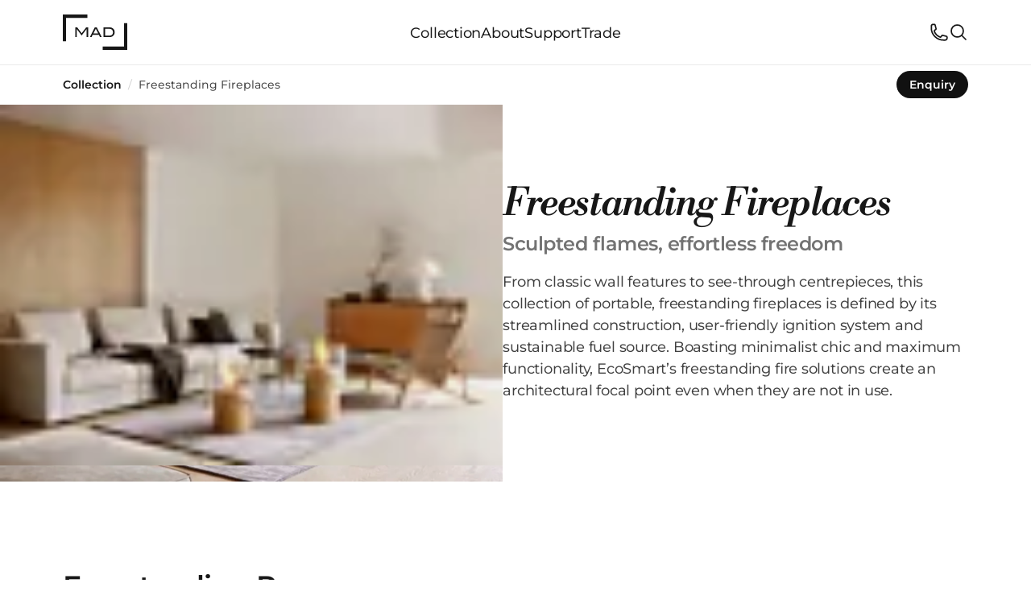

--- FILE ---
content_type: text/html; charset=UTF-8
request_url: https://mad-gl.com/freestanding-fireplaces
body_size: 95347
content:
<!doctype html><html lang="en" class="mad gl desktop mad-gl-desktop" data-beasties-container><head><meta name="viewport" content="width=device-width,initial-scale=1">
<title>Freestanding Fireplaces - Portable Fire Furniture - MAD Design Group</title>
<link rel="preconnect" crossorigin="anonymous" href="https://cdn.mad-gl.com">
<link rel="icon" href="https://cdn.mad-gl.com/images/clswlmkk2j8d8071bkf8vi8xf/original/v1/16x16/mad-favicon.png" type="image/png" sizes="16x16">
<link rel="icon" href="https://cdn.mad-gl.com/images/clswlmkk2j8d8071bkf8vi8xf/original/v1/32x32/mad-favicon.png" type="image/png" sizes="32x32">
<link rel="icon" href="https://cdn.mad-gl.com/images/cmcsrxknegyh5071f2nw7x0or/original/v1/16x16/mad-favicon.ico" type="image/x-icon" sizes="16x16">
<link rel="icon" href="https://cdn.mad-gl.com/images/cmcsrxknegyh5071f2nw7x0or/original/v1/mad-favicon.ico" type="image/x-icon" sizes="32x32">
<link rel="icon" href="https://cdn.mad-gl.com/images/cmcsrxatpgy8z071fo029h999/original/v1/mad-favicon.svg" type="image/svg+xml">
<link rel="apple-touch-icon" href="https://cdn.mad-gl.com/images/cmcsrwyg8gxtj071fjqkyx8td/original/v1/152x152/mad-favicon-apple.png" type="image/png" sizes="152x152">
<link rel="apple-touch-icon" href="https://cdn.mad-gl.com/images/cmcsrwyg8gxtj071fjqkyx8td/original/v1/144x144/mad-favicon-apple.png" type="image/png" sizes="144x144">
<link rel="apple-touch-icon" href="https://cdn.mad-gl.com/images/cmcsrwyg8gxtj071fjqkyx8td/original/v1/120x120/mad-favicon-apple.png" type="image/png" sizes="120x120">
<link rel="apple-touch-icon" href="https://cdn.mad-gl.com/images/cmcsrwyg8gxtj071fjqkyx8td/original/v1/114x114/mad-favicon-apple.png" type="image/png" sizes="114x114">
<link rel="apple-touch-icon" href="https://cdn.mad-gl.com/images/cmcsrwyg8gxtj071fjqkyx8td/original/v1/72x72/mad-favicon-apple.png" type="image/png" sizes="72x72">
<link rel="apple-touch-icon" href="https://cdn.mad-gl.com/images/cmcsrwyg8gxtj071fjqkyx8td/original/v1/57x57/mad-favicon-apple.png" type="image/png" sizes="57x57">
<link rel="dns-prefetch" href="https://rsms.me">
<link rel="dns-prefetch" href="https://fonts.gstatic.com">
<link rel="dns-prefetch" href="https://hygraph.mad-gl.com" crossorigin="use-credentials">
<meta name="msapplication-TileImage" content="https://cdn.mad-gl.com/images/clswlmkk2j8d8071bkf8vi8xf/original/v1/144x144/mad-favicon.png">
<script type="application/ld+json" data-hid="d79fb60">[{"@context":"https://schema.org","@type":"Organization","@id":"https://mad-gl.com/#organization","name":"MAD Design Group","url":"https://mad-gl.com/freestanding-fireplaces","logo":{"@type":"ImageObject","url":"https://cdn.mad-gl.com/images/clswlmkk2j8d8071bkf8vi8xf/original/v1/mad-favicon.png","width":"192 px","height":"192 px"},"description":"Thanks to their unique design and sleek finishes, a portable ethanol fireplace enhances any space you desire.","contactPoint":{"@type":"ContactPoint","telephone":"+1 (888) 590 3335","contactType":"Customer Service","email":"info@mad-canada.com","availableLanguage":["English"],"areaServed":["US","AU","UK","EU","CA","NZ","GL"]},"sameAs":["https://facebook.com/maddesigngroup","https://instagram.com/maddesigngroup","https://pinterest.com/maddesigngroup","https://linkedIn.com/maddesigngroup","https://youtube.com/maddesigngroup","https://x.com/null"]},{"@context":"https://schema.org","@type":"FAQPage","mainEntity":[{"@type":"Question","name":"What is an ethanol freestanding fireplace and how does it work?","acceptedAnswer":{"@type":"Answer","text":"An ethanol freestanding fireplace is a portable fire feature fuelled by clean-burning bioethanol made from renewable plant sources. It operates without flues, chimneys, or permanent connections, producing real flames that generate heat, steam, and carbon dioxide. These eco-friendly fireplaces can move freely between spaces."}},{"@type":"Question","name":"Are bioethanol freestanding fireplaces safe for indoor use?","acceptedAnswer":{"@type":"Answer","text":"Yes, EcoSmart Fire bioethanol freestanding fireplaces are safe for indoor use when properly installed with adequate ventilation. They're UL-listed and BSI certified, producing clean emissions without smoke or harmful fumes. Ensure your room meets minimum size requirements and maintain proper clearances from combustible materials for optimal safety."}},{"@type":"Question","name":"What safety features should I look for in a freestanding fireplace?","acceptedAnswer":{"@type":"Answer","text":"Look for secure shut-off mechanisms, spill-proof fuel systems with safety spouts, and tempered glass windscreens that prevent flame exposure. Essential features include stable base construction, proper clearance indicators, and UL-listed certification for safety compliance. Safety accessories like lighting rods and jerry cans with flame arrestors ensure secure operation and refuelling."}},{"@type":"Question","name":"How do you install a freestanding or portable ethanol fireplace?","acceptedAnswer":{"@type":"Answer","text":"EcoSmart Fire’s freestanding ethanol fireplaces are designed to be placed into the desired location, secured into position, and operated immediately. We have outlined guidelines that include minimum room size requirements and clearance recommendations for flammable materials and movable objects. Ask us for a model spec of your favourite fireplace."}}]},{"@context":"https://schema.org","@type":"BreadcrumbList","itemListElement":[{"@type":"ListItem","position":1,"name":"Home","item":"https://mad-gl.com/"},{"@type":"ListItem","position":2,"name":"Collection","item":"https://mad-gl.com/collection"},{"@type":"ListItem","position":3,"name":"Freestanding Fireplaces","item":"https://mad-gl.com/freestanding-fireplaces"}]}]</script>
<link rel="canonical" href="https://ecosmartfire.global/freestanding-fireplaces">
<link rel="alternate" hreflang="en-US" href="https://mad-usa.com/freestanding-fireplaces">
<link rel="alternate" hreflang="en-GB" href="https://mad-uk.com/freestanding-fireplaces">
<link rel="alternate" hreflang="en-AU" href="https://mad-australia.com/freestanding-fireplaces">
<link rel="alternate" hreflang="en-NZ" href="https://mad-nz.com/freestanding-fireplaces">
<link rel="alternate" hreflang="en-CA" href="https://mad-canada.com/freestanding-fireplaces">
<link rel="alternate" hreflang="en" href="https://mad-europe.com/freestanding-fireplaces">
<link rel="alternate" hreflang="x-default" href="https://mad-gl.com/freestanding-fireplaces">
<meta property="og:type" content="website">
<meta name="description" content="Thanks to their unique design and sleek finishes, a portable ethanol fireplace enhances any space you desire. Our freestanding fireplaces create contemporary pieces of fire furniture.">
<meta property="og:title" content="Freestanding Fireplaces - Portable Fire Furniture - MAD Design Group">
<meta property="og:description" content="Thanks to their unique design and sleek finishes, a portable ethanol fireplace enhances any space you desire. Our freestanding fireplaces create contemporary pieces of fire furniture.">
<meta property="og:locale" content="en">
<meta property="og:image" content="https://cdn.mad-gl.com/images/DB6C8C71-D482-4B0C-9F06C3225871C9BD/original/v1/esf-pod-30-fire-pit-starfire.jpg">
<meta property="og:image:alt" content="Pod 30 - Starfire">
<meta property="og:site_name" content="MAD Design">
<meta property="og:url" content="https://mad-gl.com/freestanding-fireplaces">
<link rel="preload" as="image" imagesrcset="https://cdn.mad-gl.com/thumbnail/images/5F31F82D-DADC-4B70-98DCACF80E258AED/webimage/v1/100x/esf-pillar-series-designer-fireplace-private-residence-3.webp 100w" imagesizes="(min-width : 1920px) 870px, (min-width : 1536px) 820px, (min-width : 1281px) 660px, (min-width : 1024px) 560px, (min-width : 640px) 440px, 360px" href="https://cdn.mad-gl.com/thumbnail/images/5F31F82D-DADC-4B70-98DCACF80E258AED/webimage/v1/100x/esf-pillar-series-designer-fireplace-private-residence-3.png" fetchpriority="high" crossorigin="anonymous">
<link rel="preload" as="image" imagesrcset="https://cdn.mad-gl.com/images/5F31F82D-DADC-4B70-98DCACF80E258AED/landscape-plus/v1/870x/esf-pillar-series-designer-fireplace-private-residence-3.webp 870w, https://cdn.mad-gl.com/images/5F31F82D-DADC-4B70-98DCACF80E258AED/landscape-plus/v1/1740x/esf-pillar-series-designer-fireplace-private-residence-3.webp 1740w, https://cdn.mad-gl.com/images/5F31F82D-DADC-4B70-98DCACF80E258AED/landscape-plus/v1/2560x/esf-pillar-series-designer-fireplace-private-residence-3.webp 2560w, https://cdn.mad-gl.com/images/5F31F82D-DADC-4B70-98DCACF80E258AED/landscape-plus/v1/820x/esf-pillar-series-designer-fireplace-private-residence-3.webp 820w, https://cdn.mad-gl.com/images/5F31F82D-DADC-4B70-98DCACF80E258AED/landscape-plus/v1/1640x/esf-pillar-series-designer-fireplace-private-residence-3.webp 1640w, https://cdn.mad-gl.com/images/5F31F82D-DADC-4B70-98DCACF80E258AED/landscape-plus/v1/2460x/esf-pillar-series-designer-fireplace-private-residence-3.webp 2460w, https://cdn.mad-gl.com/images/5F31F82D-DADC-4B70-98DCACF80E258AED/landscape-plus/v1/660x/esf-pillar-series-designer-fireplace-private-residence-3.webp 660w, https://cdn.mad-gl.com/images/5F31F82D-DADC-4B70-98DCACF80E258AED/landscape-plus/v1/1320x/esf-pillar-series-designer-fireplace-private-residence-3.webp 1320w, https://cdn.mad-gl.com/images/5F31F82D-DADC-4B70-98DCACF80E258AED/landscape-plus/v1/1980x/esf-pillar-series-designer-fireplace-private-residence-3.webp 1980w, https://cdn.mad-gl.com/images/5F31F82D-DADC-4B70-98DCACF80E258AED/landscape-plus/v1/560x/esf-pillar-series-designer-fireplace-private-residence-3.webp 560w, https://cdn.mad-gl.com/images/5F31F82D-DADC-4B70-98DCACF80E258AED/landscape-plus/v1/1120x/esf-pillar-series-designer-fireplace-private-residence-3.webp 1120w, https://cdn.mad-gl.com/images/5F31F82D-DADC-4B70-98DCACF80E258AED/landscape-plus/v1/1680x/esf-pillar-series-designer-fireplace-private-residence-3.webp 1680w, https://cdn.mad-gl.com/images/5F31F82D-DADC-4B70-98DCACF80E258AED/landscape-plus/v1/440x/esf-pillar-series-designer-fireplace-private-residence-3.webp 440w, https://cdn.mad-gl.com/images/5F31F82D-DADC-4B70-98DCACF80E258AED/landscape-plus/v1/880x/esf-pillar-series-designer-fireplace-private-residence-3.webp 880w, https://cdn.mad-gl.com/images/5F31F82D-DADC-4B70-98DCACF80E258AED/landscape-plus/v1/360x/esf-pillar-series-designer-fireplace-private-residence-3.webp 360w, https://cdn.mad-gl.com/images/5F31F82D-DADC-4B70-98DCACF80E258AED/landscape-plus/v1/720x/esf-pillar-series-designer-fireplace-private-residence-3.webp 720w, https://cdn.mad-gl.com/images/5F31F82D-DADC-4B70-98DCACF80E258AED/landscape-plus/v1/1080x/esf-pillar-series-designer-fireplace-private-residence-3.webp 1080w" imagesizes="(min-width : 1920px) 870px, (min-width : 1536px) 820px, (min-width : 1281px) 660px, (min-width : 1024px) 560px, (min-width : 640px) 440px, 360px" href="https://cdn.mad-gl.com/images/5F31F82D-DADC-4B70-98DCACF80E258AED/landscape-plus/v1/360x/esf-pillar-series-designer-fireplace-private-residence-3.webp" fetchpriority="high" crossorigin="anonymous"><meta charset="UTF-8"><!--link href="https://fonts.googleapis.com/css2?family=Jost:ital,wght@0,100..900;1,100..900&family=Montserrat:ital,wght@0,100..900;1,100..900&family=Open+Sans:ital,wdth,wght@0,75,300..800;1,75,300..800&display=swap" rel="stylesheet"--><!-- <meta name="viewport" content="width=device-width, initial-scale=1.0" /> --><!-- <title></title> --><script type="module" async crossorigin src="/assets/app-BmYtDkqf.js"></script><link rel="modulepreload" crossorigin href="/assets/manual-chunk-vue-CTLL-2q3.js"><link rel="modulepreload" crossorigin href="/assets/manual-chunk-unhead-BjosfDXb.js"><link rel="modulepreload" crossorigin href="/assets/manual-chunk-vite-extra-CL3ahWmc.js"><link rel="modulepreload" crossorigin href="/assets/manual-chunk-pinia-DsAmtQGx.js"><link rel="modulepreload" crossorigin href="/assets/manual-chunk-urql-CqVQTDO9.js"><link rel="modulepreload" crossorigin href="/assets/manual-chunk-algolia-ccAmRe6F.js"><link rel="modulepreload" crossorigin href="/assets/manual-chunk-utils-compact-DEMXUJh-.js"><link rel="modulepreload" crossorigin href="/assets/manual-chunk-graphql-DiXmc2eK.js"><link rel="modulepreload" crossorigin href="/assets/manual-chunk-vue-i18n-BPOVQ5FV.js"><link rel="modulepreload" crossorigin href="/assets/manual-chunk-vueuse-DC78g5MD.js"><style>*,:after,:before{box-sizing:border-box;border-width:0;border-style:solid;border-color:var(--un-default-border-color,#e5e7eb)}:after,:before{--un-content:""}:host,html{line-height:1.5;-webkit-text-size-adjust:100%;-moz-tab-size:4;tab-size:4;font-family:ui-sans-serif,system-ui,sans-serif,"Apple Color Emoji","Segoe UI Emoji",Segoe UI Symbol,"Noto Color Emoji";font-feature-settings:normal;font-variation-settings:normal;-webkit-tap-highlight-color:transparent}body{margin:0;line-height:inherit}hr{height:0;color:inherit;border-top-width:1px}abbr:where([title]){text-decoration:underline dotted}h1,h2,h3,h4,h5,h6{font-size:inherit;font-weight:inherit}a{color:inherit;text-decoration:inherit}b,strong{font-weight:bolder}code,kbd,pre,samp{font-family:ui-monospace,SFMono-Regular,Menlo,Monaco,Consolas,Liberation Mono,Courier New,monospace;font-feature-settings:normal;font-variation-settings:normal;font-size:1em}small{font-size:80%}sub,sup{font-size:75%;line-height:0;position:relative;vertical-align:baseline}sub{bottom:-.25em}sup{top:-.5em}table{text-indent:0;border-color:inherit;border-collapse:collapse}button,input,optgroup,select,textarea{font-family:inherit;font-feature-settings:inherit;font-variation-settings:inherit;font-size:100%;font-weight:inherit;line-height:inherit;color:inherit;margin:0;padding:0}button,select{text-transform:none}[type=button],[type=reset],[type=submit],button{-webkit-appearance:button;background-color:transparent;background-image:none}:-moz-focusring{outline:auto}:-moz-ui-invalid{box-shadow:none}progress{vertical-align:baseline}::-webkit-inner-spin-button,::-webkit-outer-spin-button{height:auto}[type=search]{-webkit-appearance:textfield;outline-offset:-2px}::-webkit-search-decoration{-webkit-appearance:none}::-webkit-file-upload-button{-webkit-appearance:button;font:inherit}summary{display:list-item}blockquote,dd,dl,figure,h1,h2,h3,h4,h5,h6,hr,p,pre{margin:0}fieldset{margin:0;padding:0}legend{padding:0}menu,ol,ul{list-style:none;margin:0;padding:0}dialog{padding:0}textarea{resize:vertical}input::placeholder,textarea::placeholder{opacity:1;color:#9ca3af}[role=button],button{cursor:pointer}:disabled{cursor:default}audio,canvas,embed,iframe,img,object,svg,video{display:block;vertical-align:middle}img,video{max-width:100%;height:auto}[hidden]:where(:not([hidden=until-found])){display:none}@supports (font-variation-settings:normal){:root{font-family:InterVariable,InterVariableFallback,sans-serif}}#teleported{display:inline}.loader,:root[data-preview=true] body:before,:root[data-remouting=true] body:before{width:50px;aspect-ratio:1;border-radius:50%;border:8px solid;border-color:#000 transparent;animation:l1 1s infinite;animation-timing-function:ease-in-out}.countdown{font-feature-settings:"tnum" 1,"zero" 1}@keyframes l1{to{transform:rotate(1turn)}}html{interpolate-size:allow-keywords;min-width:375px;scroll-padding-top:2rem;scroll-behavior:smooth;--un-text-opacity:1;color:rgb(64 64 64 / var(--un-text-opacity));font-weight:var(--font-normal)}@media(min-width:1920px){html{font-size:108%}}:root[data-preview=true],:root[data-remouting=true]{overflow:hidden}:root[data-preview=true] body:before,:root[data-remouting=true] body:before{--loader-size:80px;--loader-margin:calc(var(--loader-size) / 2);content:" ";z-index:10000;position:fixed;top:50%;left:50%;width:var(--loader-size);height:var(--loader-size);margin-top:calc(var(--loader-size)/ -2);margin-left:calc(var(--loader-size)/ -2)}:root[data-preview=true] #app,:root[data-preview=true] #teleported,:root[data-remouting=true] #app,:root[data-remouting=true] #teleported{transition:opacity .3s ease-in-out;opacity:0;pointer-events:none}:root[data-preview=true][data-is-hydrated=true],:root[data-remouting=true][data-is-hydrated=true]{overflow:unset}:root[data-preview=true][data-is-hydrated=true] body:before,:root[data-remouting=true][data-is-hydrated=true] body:before{content:none}:root[data-preview=true][data-is-hydrated=true] #app,:root[data-preview=true][data-is-hydrated=true] #teleported,:root[data-remouting=true][data-is-hydrated=true] #app,:root[data-remouting=true][data-is-hydrated=true] #teleported{opacity:1;pointer-events:unset}strong,th{--un-text-opacity:1;color:rgb(23 23 23 / var(--un-text-opacity));font-weight:var(--font-bold)}em,i,q{font-style:italic}details summary::-webkit-details-marker{display:none}.ui-scrollbar{scrollbar-color:transparent transparent;-webkit-scrollbar-color:transparent transparent;-moz-scrollbar-color:transparent transparent;-ms-scrollbar-color:transparent transparent;scrollbar-width:thin;-webkit-scrollbar-width:thin;-moz-scrollbar-width:thin;-ms-scrollbar-width:thin}.ui-scrollbar::-webkit-scrollbar{height:.375rem;background-color:transparent}.ui-scrollbar::-webkit-scrollbar-thumb{border-radius:9999px;background-color:transparent}.bk-disclosure details:not(:first-child):not(:first-of-type) summary{border-top-width:1px;--un-border-opacity:1;border-color:rgb(229 229 229 / var(--un-border-opacity))}.bk-disclosure.special:not(:first-child):not(:first-of-type) summary{border-top-width:1px;--un-border-opacity:1;border-color:rgb(229 229 229 / var(--un-border-opacity))}@keyframes anime-entry{0%{opacity:0}to{opacity:1}}.anime-entry{animation:anime-entry 2s cubic-bezier(0,0,.2,1)}@keyframes pulses{50%{opacity:.2}}.anime-pulses{animation:pulses 1.5s cubic-bezier(.4,0,.6,1) infinite}.anime-pulses-fast{animation:pulses 1s cubic-bezier(.4,0,.6,1) infinite}@keyframes skeleton-insitu{0%{background-color:#0003}to{background-color:#0000000d}}@keyframes skeleton-studio{0%{background-color:#ebebebcc}to{background-color:#ebebeb66}}@keyframes skeleton-copy{0%{background-color:#0003}to{background-color:#0000001a}}.anime-skeleton-copy,.anime-skeleton-insitu,.anime-skeleton-studio,.skeleton-buy .bk-buy-item,.skeleton-buy .bk-buy-swatches h3,.skeleton-buy .ui-button,.skeleton-buy .ui-swatches-item,.skeleton-buy.bk-buy-heading .price,.skeleton-buy.bk-buy-summary .item,.skeleton-buy.ui-stamp-stock{animation-composition:"add";animation-duration:.5s;animation-timing-function:cubic-bezier(.4,0,.6,1);animation-iteration-count:infinite;animation-direction:alternate}.anime-skeleton-insitu{animation-name:skeleton-insitu}.anime-skeleton-studio{animation-name:skeleton-studio}.anime-skeleton-copy,.skeleton-buy .bk-buy-item,.skeleton-buy .bk-buy-swatches h3,.skeleton-buy .ui-button,.skeleton-buy .ui-swatches-item,.skeleton-buy.bk-buy-heading .price,.skeleton-buy.bk-buy-summary .item,.skeleton-buy.ui-stamp-stock{animation-name:skeleton-copy}.skeleton-buy{pointer-events:none!important}.skeleton-buy .bk-buy-item,.skeleton-buy .bk-buy-swatches h3,.skeleton-buy .ui-button,.skeleton-buy .ui-swatches-item,.skeleton-buy.bk-buy-heading .price,.skeleton-buy.bk-buy-summary .item,.skeleton-buy.ui-stamp-stock{color:transparent!important}.skeleton-buy .bk-buy-item>*,.skeleton-buy .bk-buy-swatches h3>*,.skeleton-buy .ui-button>*,.skeleton-buy .ui-swatches-item>*,.skeleton-buy.bk-buy-heading .price>*,.skeleton-buy.bk-buy-summary .item>*,.skeleton-buy.ui-stamp-stock>*{visibility:hidden}.skeleton-buy .bk-buy-item .ui-stamp-stock,.skeleton-buy.bk-buy-summary .item *{visibility:hidden!important}.skeleton-buy .bk-buy-swatches h3,.skeleton-buy.bk-buy-summary .price{width:100px}.skeleton-buy.bk-buy-heading .price{width:200px}.skeleton-buy .ui-button,.skeleton-buy .ui-swatches-item{border-color:transparent}.skeleton-buy .bk-buy-item img,.skeleton-buy .ui-button svg,.skeleton-buy .ui-swatches-item img{visibility:hidden}:root{-webkit-font-smoothing:antialiased;-moz-osx-font-smoothing:grayscale;font-smooth:never;--font-normal:400;--font-medium:500;--font-bold:600;--tracking-sm:-.006rem;--tracking-base:-.011rem;--tracking-lg:-.014rem;--tracking-xl:-.017rem;--tracking-2xl:-.019rem;--tracking-3xl:-.021rem;--tracking-4xl:-.022rem;--tracking-5xl:-.022rem;--tracking-6xl:-.022rem}:root .rich h1,:root .rich h2,:root .rich h3,:root [class*=text-3xl],:root [class*=text-4xl],:root [class*=text-5xl],:root [class*=text-6xl]{--font-bold:700}:root .leading-tight[class*=text-base]{--leading-tight:1.25rem}:root .leading-tight[class*=text-lg]{--leading-tight:1.4rem}:root .leading-tight[class*=text-xl]{--leading-tight:1.5rem}:root .leading-tight[class*=text-2xl]{--leading-tight:1.75rem}:root:not(.bld){font-feature-settings:"liga" 1,"calt" 1,"ss03" 1;font-family:InterVariable,InterVariableFallback,sans-serif,InterVariable,sans-serif}:root.b2b,:root.bld,:root.mad{font-size:98%;font-family:Montserrat,sans-serif;--font-normal:450;--font-bold:600;--tracking-2xl:-.03rem;--tracking-3xl:-.05rem;--tracking-4xl:-.05rem;--tracking-5xl:-.08rem;--tracking-6xl:-.15rem}:root.b2b .rich h1,:root.b2b .rich h2,:root.b2b .rich h3,:root.b2b .rich h4,:root.b2b [class*=text-2xl],:root.b2b [class*=text-3xl],:root.b2b [class*=text-4xl],:root.b2b [class*=text-5xl],:root.b2b [class*=text-6xl],:root.bld .rich h1,:root.bld .rich h2,:root.bld .rich h3,:root.bld .rich h4,:root.bld [class*=text-2xl],:root.bld [class*=text-3xl],:root.bld [class*=text-4xl],:root.bld [class*=text-5xl],:root.bld [class*=text-6xl],:root.mad .rich h1,:root.mad .rich h2,:root.mad .rich h3,:root.mad .rich h4,:root.mad [class*=text-2xl],:root.mad [class*=text-3xl],:root.mad [class*=text-4xl],:root.mad [class*=text-5xl],:root.mad [class*=text-6xl]{--font-bold:600}:root.hts{--tracking-3xl:-.03rem;--tracking-4xl:-.05rem;--tracking-5xl:-.08rem;--tracking-6xl:-.15rem}:root{--cols:4;--gaps:3;--mx:1.5rem;--mx-modal:var(--mx);--h-screen:calc(100dvh - 80px);--h-screen-bar:calc(100dvh - 130px);--w-screen:calc(var(--vw, 1vw) * 100);--area:calc( var(--w-screen) - (var(--mx) * 2) );--gap:1.5rem;--col:calc( (var(--area) - (var(--gaps) * var(--gap))) / var(--cols) );--col-gap1:calc( var(--col) + var(--gap) );--col-gap2:calc( var(--col) + (var(--gap) * 2) );--ovf-w:calc(100% + var(--mx));--ovf-m:calc(var(--mx) * -1);--w-xs:calc( (var(--col) * 2) + var(--gap) );--w-xs-ovf:calc( var(--w-xs) + var(--mx) );--w-xs-gap:calc( var(--w-xs) + (var(--gap) * 2) );--w-sm:calc( (var(--col) * 3) + (var(--gap) * 2) );--w-sm-ovf:calc( var(--w-sm) + var(--mx) );--w-sm-gap:calc( var(--w-sm) + (var(--gap) * 2) );--w-md:calc( (var(--col) * 4) + (var(--gap) * 3) );--w-md-ovf:calc( var(--w-md) + var(--mx) );--w-md-gap:calc( var(--w-md) + (var(--gap) * 2) );--w-lg:calc( (var(--col) * 5) + (var(--gap) * 4) );--w-lg-ovf:calc( var(--w-lg) + var(--mx) );--w-lg-gap:calc( var(--w-lg) + (var(--gap) * 2) );--w-xl:calc( (var(--col) * 6) + (var(--gap) * 5) );--w-xl-ovf:calc( var(--w-xl) + var(--mx) );--w-xl-gap:calc( var(--w-xl) + (var(--gap) * 2) );--w-2xl:calc( (var(--col) * 7) + (var(--gap) * 6) );--w-2xl-ovf:calc( var(--w-2xl) + var(--mx) );--w-2xl-gap:calc( var(--w-2xl) + (var(--gap) * 2) );--w-3xl:calc( (var(--col) * 8) + (var(--gap) * 7) );--w-3xl-ovf:calc( var(--w-3xl) + var(--mx) );--w-3xl-gap:calc( var(--w-3xl) + (var(--gap) * 2) );--w-4xl:calc( (var(--col) * 9) + (var(--gap) * 8) );--w-4xl-ovf:calc( var(--w-4xl) + var(--mx) );--w-4xl-gap:calc( var(--w-4xl) + (var(--gap) * 2) );--w-5xl:calc( (var(--col) * 10) + (var(--gap) * 9) );--w-5xl-ovf:calc( var(--w-5xl) + var(--mx) );--w-5xl-gap:calc( var(--w-5xl) + (var(--gap) * 2) );--w-6xl:calc( (var(--col) * 11) + (var(--gap) * 10) );--w-6xl-ovf:calc( var(--w-6xl) + var(--mx) );--w-6xl-gap:calc( var(--w-6xl) + (var(--gap) * 2) );--sp-section:5rem;--sp-xl:4rem;--sp-lg:3rem;--sp-md:2.5rem;--sp-sm:2.5rem;--glr-gap:1.5rem;--glr-col-n:2;--glr-gap-n:1;--glr-gap-size:calc( var(--glr-gap) * var(--glr-gap-n) );--glr-box:calc(100dvw - 3rem);--glr-item-w:calc( ( var(--glr-box) - var(--glr-gap-size) ) / var(--glr-col-n) );--glr-item-h:calc( var(--glr-item-w) + ( var(--glr-item-w) * .15 ) )}@media(min-width:640px){:root{--cols:12;--gaps:11;--mx:2rem;--gap:2rem;--mx-modal:var(--mx);--glr-box:calc(100dvw - 8rem);--glr-gap:3.5rem}}@media(min-width:768px){:root{--mx:2.5rem}}@media(min-width:1024px){:root{--mx:5rem;--gap:2rem;--mx-modal:5rem;--glr-col-n:3;--glr-gap-n:2;--glr-box:calc(100dvw - 12rem);--glr-gap:3.5rem;--sp-section:10rem;--sp-xl:7rem;--sp-lg:5rem;--sp-md:3rem;--sp-sm:2.5rem}}@media(min-width:1281px){:root{--gap:2rem;--mx:6rem;--glr-gap:3.5rem;--glr-col-n:3}}@media(min-width:1536px){:root{--mx:8rem;--sp-section:12rem}}@media(min-width:1920px){:root{--mx-auto:auto;--mx-modal:5rem;--area:1684px;--mx:calc( (var(--w-screen) - var(--area)) / 2 );--ovf-w:calc( 100% + var(--mx) );--ovf-m:calc(var(--mx) * -1);--w-xs-ovf:calc( var(--w-xs) + var(--mx) );--w-sm-ovf:calc( var(--w-sm) + var(--mx) );--w-md-ovf:calc( var(--w-md) + var(--mx) );--w-lg-ovf:calc( var(--w-lg) + var(--mx) );--w-xl-ovf:calc( var(--w-xl) + var(--mx) );--w-2xl-ovf:calc( var(--w-2xl) + var(--mx) );--w-3xl-ovf:calc( var(--w-3xl) + var(--mx) );--w-4xl-ovf:calc( var(--w-4xl) + var(--mx) );--w-5xl-ovf:calc( var(--w-5xl) + var(--mx) );--w-6xl-ovf:calc( var(--w-6xl) + var(--mx) )}}[id]{scroll-margin-top:8rem}*,:after,:before{--un-rotate:0;--un-rotate-x:0;--un-rotate-y:0;--un-rotate-z:0;--un-scale-x:1;--un-scale-y:1;--un-scale-z:1;--un-skew-x:0;--un-skew-y:0;--un-translate-x:0;--un-translate-y:0;--un-translate-z:0;--un-pan-x: ;--un-pan-y: ;--un-pinch-zoom: ;--un-scroll-snap-strictness:proximity;--un-ordinal: ;--un-slashed-zero: ;--un-numeric-figure: ;--un-numeric-spacing: ;--un-numeric-fraction: ;--un-border-spacing-x:0;--un-border-spacing-y:0;--un-ring-offset-shadow:0 0 rgb(0 0 0 / 0);--un-ring-shadow:0 0 rgb(0 0 0 / 0);--un-shadow-inset: ;--un-shadow:0 0 rgb(0 0 0 / 0);--un-ring-inset: ;--un-ring-offset-width:0px;--un-ring-offset-color:#fff;--un-ring-width:0px;--un-ring-color:rgb(147 197 253 / .5);--un-blur: ;--un-brightness: ;--un-contrast: ;--un-drop-shadow: ;--un-grayscale: ;--un-hue-rotate: ;--un-invert: ;--un-saturate: ;--un-sepia: ;--un-backdrop-blur: ;--un-backdrop-brightness: ;--un-backdrop-contrast: ;--un-backdrop-grayscale: ;--un-backdrop-hue-rotate: ;--un-backdrop-invert: ;--un-backdrop-opacity: ;--un-backdrop-saturate: ;--un-backdrop-sepia: }::backdrop{--un-rotate:0;--un-rotate-x:0;--un-rotate-y:0;--un-rotate-z:0;--un-scale-x:1;--un-scale-y:1;--un-scale-z:1;--un-skew-x:0;--un-skew-y:0;--un-translate-x:0;--un-translate-y:0;--un-translate-z:0;--un-pan-x: ;--un-pan-y: ;--un-pinch-zoom: ;--un-scroll-snap-strictness:proximity;--un-ordinal: ;--un-slashed-zero: ;--un-numeric-figure: ;--un-numeric-spacing: ;--un-numeric-fraction: ;--un-border-spacing-x:0;--un-border-spacing-y:0;--un-ring-offset-shadow:0 0 rgb(0 0 0 / 0);--un-ring-shadow:0 0 rgb(0 0 0 / 0);--un-shadow-inset: ;--un-shadow:0 0 rgb(0 0 0 / 0);--un-ring-inset: ;--un-ring-offset-width:0px;--un-ring-offset-color:#fff;--un-ring-width:0px;--un-ring-color:rgb(147 197 253 / .5);--un-blur: ;--un-brightness: ;--un-contrast: ;--un-drop-shadow: ;--un-grayscale: ;--un-hue-rotate: ;--un-invert: ;--un-saturate: ;--un-sepia: ;--un-backdrop-blur: ;--un-backdrop-brightness: ;--un-backdrop-contrast: ;--un-backdrop-grayscale: ;--un-backdrop-hue-rotate: ;--un-backdrop-invert: ;--un-backdrop-opacity: ;--un-backdrop-saturate: ;--un-backdrop-sepia: }@font-face{font-family:Jost;font-style:italic;font-weight:100 900;font-display:swap;src:url(https://fonts.gstatic.com/s/jost/v20/92zUtBhPNqw73oHt5D4hTxM.woff2) format("woff2");unicode-range:U+0301,U+0400-045F,U+0490-0491,U+04B0-04B1,U+2116}@font-face{font-family:Jost;font-style:italic;font-weight:100 900;font-display:swap;src:url(https://fonts.gstatic.com/s/jost/v20/92zUtBhPNqw73oHt7j4hTxM.woff2) format("woff2");unicode-range:U+0100-02BA,U+02BD-02C5,U+02C7-02CC,U+02CE-02D7,U+02DD-02FF,U+0304,U+0308,U+0329,U+1D00-1DBF,U+1E00-1E9F,U+1EF2-1EFF,U+2020,U+20A0-20AB,U+20AD-20C0,U+2113,U+2C60-2C7F,U+A720-A7FF}@font-face{font-family:Jost;font-style:italic;font-weight:100 900;font-display:swap;src:url(https://fonts.gstatic.com/s/jost/v20/92zUtBhPNqw73oHt4D4h.woff2) format("woff2");unicode-range:U+0000-00FF,U+0131,U+0152-0153,U+02BB-02BC,U+02C6,U+02DA,U+02DC,U+0304,U+0308,U+0329,U+2000-206F,U+20AC,U+2122,U+2191,U+2193,U+2212,U+2215,U+FEFF,U+FFFD}@font-face{font-family:Jost;font-style:normal;font-weight:100 900;font-display:swap;src:url(https://fonts.gstatic.com/s/jost/v20/92zatBhPNqw73oDd4iYl.woff2) format("woff2");unicode-range:U+0301,U+0400-045F,U+0490-0491,U+04B0-04B1,U+2116}@font-face{font-family:Jost;font-style:normal;font-weight:100 900;font-display:swap;src:url(https://fonts.gstatic.com/s/jost/v20/92zatBhPNqw73ord4iYl.woff2) format("woff2");unicode-range:U+0100-02BA,U+02BD-02C5,U+02C7-02CC,U+02CE-02D7,U+02DD-02FF,U+0304,U+0308,U+0329,U+1D00-1DBF,U+1E00-1E9F,U+1EF2-1EFF,U+2020,U+20A0-20AB,U+20AD-20C0,U+2113,U+2C60-2C7F,U+A720-A7FF}@font-face{font-family:Jost;font-style:normal;font-weight:100 900;font-display:swap;src:url(https://fonts.gstatic.com/s/jost/v20/92zatBhPNqw73oTd4g.woff2) format("woff2");unicode-range:U+0000-00FF,U+0131,U+0152-0153,U+02BB-02BC,U+02C6,U+02DA,U+02DC,U+0304,U+0308,U+0329,U+2000-206F,U+20AC,U+2122,U+2191,U+2193,U+2212,U+2215,U+FEFF,U+FFFD}@font-face{font-family:Libre Bodoni;font-style:italic;font-weight:600;font-display:swap;src:url(https://fonts.gstatic.com/s/librebodoni/v9/_Xm4-H45qDWDYULr5OfyZud9xBKfuwNnnsVZ_UUc9yjjfM7zc3s.woff2) format("woff2");unicode-range:U+0102-0103,U+0110-0111,U+0128-0129,U+0168-0169,U+01A0-01A1,U+01AF-01B0,U+0300-0301,U+0303-0304,U+0308-0309,U+0323,U+0329,U+1EA0-1EF9,U+20AB}@font-face{font-family:Libre Bodoni;font-style:italic;font-weight:600;font-display:swap;src:url(https://fonts.gstatic.com/s/librebodoni/v9/_Xm4-H45qDWDYULr5OfyZud9xBKfuwNnnsVZ_UUc9yjjfc7zc3s.woff2) format("woff2");unicode-range:U+0100-02BA,U+02BD-02C5,U+02C7-02CC,U+02CE-02D7,U+02DD-02FF,U+0304,U+0308,U+0329,U+1D00-1DBF,U+1E00-1E9F,U+1EF2-1EFF,U+2020,U+20A0-20AB,U+20AD-20C0,U+2113,U+2C60-2C7F,U+A720-A7FF}@font-face{font-family:Libre Bodoni;font-style:italic;font-weight:600;font-display:swap;src:url(https://fonts.gstatic.com/s/librebodoni/v9/_Xm4-H45qDWDYULr5OfyZud9xBKfuwNnnsVZ_UUc9yjjc87z.woff2) format("woff2");unicode-range:U+0000-00FF,U+0131,U+0152-0153,U+02BB-02BC,U+02C6,U+02DA,U+02DC,U+0304,U+0308,U+0329,U+2000-206F,U+20AC,U+2122,U+2191,U+2193,U+2212,U+2215,U+FEFF,U+FFFD}@font-face{font-family:Libre Bodoni;font-style:normal;font-weight:600;font-display:swap;src:url(https://fonts.gstatic.com/s/librebodoni/v9/_Xm--H45qDWDYULr5OfyZudXzSBgY2oMBGte6FNY8WTTcdb3.woff2) format("woff2");unicode-range:U+0102-0103,U+0110-0111,U+0128-0129,U+0168-0169,U+01A0-01A1,U+01AF-01B0,U+0300-0301,U+0303-0304,U+0308-0309,U+0323,U+0329,U+1EA0-1EF9,U+20AB}@font-face{font-family:Libre Bodoni;font-style:normal;font-weight:600;font-display:swap;src:url(https://fonts.gstatic.com/s/librebodoni/v9/_Xm--H45qDWDYULr5OfyZudXzSBgY2oMBGte6FNY8WXTcdb3.woff2) format("woff2");unicode-range:U+0100-02BA,U+02BD-02C5,U+02C7-02CC,U+02CE-02D7,U+02DD-02FF,U+0304,U+0308,U+0329,U+1D00-1DBF,U+1E00-1E9F,U+1EF2-1EFF,U+2020,U+20A0-20AB,U+20AD-20C0,U+2113,U+2C60-2C7F,U+A720-A7FF}@font-face{font-family:Libre Bodoni;font-style:normal;font-weight:600;font-display:swap;src:url(https://fonts.gstatic.com/s/librebodoni/v9/_Xm--H45qDWDYULr5OfyZudXzSBgY2oMBGte6FNY8WvTcQ.woff2) format("woff2");unicode-range:U+0000-00FF,U+0131,U+0152-0153,U+02BB-02BC,U+02C6,U+02DA,U+02DC,U+0304,U+0308,U+0329,U+2000-206F,U+20AC,U+2122,U+2191,U+2193,U+2212,U+2215,U+FEFF,U+FFFD}@font-face{font-family:Montserrat;font-style:normal;font-weight:100 900;font-display:swap;src:url(https://fonts.gstatic.com/s/montserrat/v31/JTUSjIg1_i6t8kCHKm459WRhyzbi.woff2) format("woff2");unicode-range:U+0460-052F,U+1C80-1C8A,U+20B4,U+2DE0-2DFF,U+A640-A69F,U+FE2E-FE2F}@font-face{font-family:Montserrat;font-style:normal;font-weight:100 900;font-display:swap;src:url(https://fonts.gstatic.com/s/montserrat/v31/JTUSjIg1_i6t8kCHKm459W1hyzbi.woff2) format("woff2");unicode-range:U+0301,U+0400-045F,U+0490-0491,U+04B0-04B1,U+2116}@font-face{font-family:Montserrat;font-style:normal;font-weight:100 900;font-display:swap;src:url(https://fonts.gstatic.com/s/montserrat/v31/JTUSjIg1_i6t8kCHKm459WZhyzbi.woff2) format("woff2");unicode-range:U+0102-0103,U+0110-0111,U+0128-0129,U+0168-0169,U+01A0-01A1,U+01AF-01B0,U+0300-0301,U+0303-0304,U+0308-0309,U+0323,U+0329,U+1EA0-1EF9,U+20AB}@font-face{font-family:Montserrat;font-style:normal;font-weight:100 900;font-display:swap;src:url(https://fonts.gstatic.com/s/montserrat/v31/JTUSjIg1_i6t8kCHKm459Wdhyzbi.woff2) format("woff2");unicode-range:U+0100-02BA,U+02BD-02C5,U+02C7-02CC,U+02CE-02D7,U+02DD-02FF,U+0304,U+0308,U+0329,U+1D00-1DBF,U+1E00-1E9F,U+1EF2-1EFF,U+2020,U+20A0-20AB,U+20AD-20C0,U+2113,U+2C60-2C7F,U+A720-A7FF}@font-face{font-family:Montserrat;font-style:normal;font-weight:100 900;font-display:swap;src:url(https://fonts.gstatic.com/s/montserrat/v31/JTUSjIg1_i6t8kCHKm459Wlhyw.woff2) format("woff2");unicode-range:U+0000-00FF,U+0131,U+0152-0153,U+02BB-02BC,U+02C6,U+02DA,U+02DC,U+0304,U+0308,U+0329,U+2000-206F,U+20AC,U+2122,U+2191,U+2193,U+2212,U+2215,U+FEFF,U+FFFD}@font-face{font-family:Open Sans;font-style:italic;font-weight:300 800;font-stretch:75%;font-display:swap;src:url(https://fonts.gstatic.com/s/opensans/v44/memtYaGs126MiZpBA-UFUIcVXSCEkx2cmqvXy2qWtE6F15M.woff2) format("woff2");unicode-range:U+0460-052F,U+1C80-1C8A,U+20B4,U+2DE0-2DFF,U+A640-A69F,U+FE2E-FE2F}@font-face{font-family:Open Sans;font-style:italic;font-weight:300 800;font-stretch:75%;font-display:swap;src:url(https://fonts.gstatic.com/s/opensans/v44/memtYaGs126MiZpBA-UFUIcVXSCEkx2cmqvXy2qWvU6F15M.woff2) format("woff2");unicode-range:U+0301,U+0400-045F,U+0490-0491,U+04B0-04B1,U+2116}@font-face{font-family:Open Sans;font-style:italic;font-weight:300 800;font-stretch:75%;font-display:swap;src:url(https://fonts.gstatic.com/s/opensans/v44/memtYaGs126MiZpBA-UFUIcVXSCEkx2cmqvXy2qWtU6F15M.woff2) format("woff2");unicode-range:U+1F00-1FFF}@font-face{font-family:Open Sans;font-style:italic;font-weight:300 800;font-stretch:75%;font-display:swap;src:url(https://fonts.gstatic.com/s/opensans/v44/memtYaGs126MiZpBA-UFUIcVXSCEkx2cmqvXy2qWuk6F15M.woff2) format("woff2");unicode-range:U+0370-0377,U+037A-037F,U+0384-038A,U+038C,U+038E-03A1,U+03A3-03FF}@font-face{font-family:Open Sans;font-style:italic;font-weight:300 800;font-stretch:75%;font-display:swap;src:url(https://fonts.gstatic.com/s/opensans/v44/memtYaGs126MiZpBA-UFUIcVXSCEkx2cmqvXy2qWu06F15M.woff2) format("woff2");unicode-range:U+0307-0308,U+0590-05FF,U+200C-2010,U+20AA,U+25CC,U+FB1D-FB4F}@font-face{font-family:Open Sans;font-style:italic;font-weight:300 800;font-stretch:75%;font-display:swap;src:url(https://fonts.gstatic.com/s/opensans/v44/memtYaGs126MiZpBA-UFUIcVXSCEkx2cmqvXy2qWxU6F15M.woff2) format("woff2");unicode-range:U+0302-0303,U+0305,U+0307-0308,U+0310,U+0312,U+0315,U+031A,U+0326-0327,U+032C,U+032F-0330,U+0332-0333,U+0338,U+033A,U+0346,U+034D,U+0391-03A1,U+03A3-03A9,U+03B1-03C9,U+03D1,U+03D5-03D6,U+03F0-03F1,U+03F4-03F5,U+2016-2017,U+2034-2038,U+203C,U+2040,U+2043,U+2047,U+2050,U+2057,U+205F,U+2070-2071,U+2074-208E,U+2090-209C,U+20D0-20DC,U+20E1,U+20E5-20EF,U+2100-2112,U+2114-2115,U+2117-2121,U+2123-214F,U+2190,U+2192,U+2194-21AE,U+21B0-21E5,U+21F1-21F2,U+21F4-2211,U+2213-2214,U+2216-22FF,U+2308-230B,U+2310,U+2319,U+231C-2321,U+2336-237A,U+237C,U+2395,U+239B-23B7,U+23D0,U+23DC-23E1,U+2474-2475,U+25AF,U+25B3,U+25B7,U+25BD,U+25C1,U+25CA,U+25CC,U+25FB,U+266D-266F,U+27C0-27FF,U+2900-2AFF,U+2B0E-2B11,U+2B30-2B4C,U+2BFE,U+3030,U+FF5B,U+FF5D,U+1D400-1D7FF,U+1EE00-1EEFF}@font-face{font-family:Open Sans;font-style:italic;font-weight:300 800;font-stretch:75%;font-display:swap;src:url(https://fonts.gstatic.com/s/opensans/v44/memtYaGs126MiZpBA-UFUIcVXSCEkx2cmqvXy2qW106F15M.woff2) format("woff2");unicode-range:U+0001-000C,U+000E-001F,U+007F-009F,U+20DD-20E0,U+20E2-20E4,U+2150-218F,U+2190,U+2192,U+2194-2199,U+21AF,U+21E6-21F0,U+21F3,U+2218-2219,U+2299,U+22C4-22C6,U+2300-243F,U+2440-244A,U+2460-24FF,U+25A0-27BF,U+2800-28FF,U+2921-2922,U+2981,U+29BF,U+29EB,U+2B00-2BFF,U+4DC0-4DFF,U+FFF9-FFFB,U+10140-1018E,U+10190-1019C,U+101A0,U+101D0-101FD,U+102E0-102FB,U+10E60-10E7E,U+1D2C0-1D2D3,U+1D2E0-1D37F,U+1F000-1F0FF,U+1F100-1F1AD,U+1F1E6-1F1FF,U+1F30D-1F30F,U+1F315,U+1F31C,U+1F31E,U+1F320-1F32C,U+1F336,U+1F378,U+1F37D,U+1F382,U+1F393-1F39F,U+1F3A7-1F3A8,U+1F3AC-1F3AF,U+1F3C2,U+1F3C4-1F3C6,U+1F3CA-1F3CE,U+1F3D4-1F3E0,U+1F3ED,U+1F3F1-1F3F3,U+1F3F5-1F3F7,U+1F408,U+1F415,U+1F41F,U+1F426,U+1F43F,U+1F441-1F442,U+1F444,U+1F446-1F449,U+1F44C-1F44E,U+1F453,U+1F46A,U+1F47D,U+1F4A3,U+1F4B0,U+1F4B3,U+1F4B9,U+1F4BB,U+1F4BF,U+1F4C8-1F4CB,U+1F4D6,U+1F4DA,U+1F4DF,U+1F4E3-1F4E6,U+1F4EA-1F4ED,U+1F4F7,U+1F4F9-1F4FB,U+1F4FD-1F4FE,U+1F503,U+1F507-1F50B,U+1F50D,U+1F512-1F513,U+1F53E-1F54A,U+1F54F-1F5FA,U+1F610,U+1F650-1F67F,U+1F687,U+1F68D,U+1F691,U+1F694,U+1F698,U+1F6AD,U+1F6B2,U+1F6B9-1F6BA,U+1F6BC,U+1F6C6-1F6CF,U+1F6D3-1F6D7,U+1F6E0-1F6EA,U+1F6F0-1F6F3,U+1F6F7-1F6FC,U+1F700-1F7FF,U+1F800-1F80B,U+1F810-1F847,U+1F850-1F859,U+1F860-1F887,U+1F890-1F8AD,U+1F8B0-1F8BB,U+1F8C0-1F8C1,U+1F900-1F90B,U+1F93B,U+1F946,U+1F984,U+1F996,U+1F9E9,U+1FA00-1FA6F,U+1FA70-1FA7C,U+1FA80-1FA89,U+1FA8F-1FAC6,U+1FACE-1FADC,U+1FADF-1FAE9,U+1FAF0-1FAF8,U+1FB00-1FBFF}@font-face{font-family:Open Sans;font-style:italic;font-weight:300 800;font-stretch:75%;font-display:swap;src:url(https://fonts.gstatic.com/s/opensans/v44/memtYaGs126MiZpBA-UFUIcVXSCEkx2cmqvXy2qWtk6F15M.woff2) format("woff2");unicode-range:U+0102-0103,U+0110-0111,U+0128-0129,U+0168-0169,U+01A0-01A1,U+01AF-01B0,U+0300-0301,U+0303-0304,U+0308-0309,U+0323,U+0329,U+1EA0-1EF9,U+20AB}@font-face{font-family:Open Sans;font-style:italic;font-weight:300 800;font-stretch:75%;font-display:swap;src:url(https://fonts.gstatic.com/s/opensans/v44/memtYaGs126MiZpBA-UFUIcVXSCEkx2cmqvXy2qWt06F15M.woff2) format("woff2");unicode-range:U+0100-02BA,U+02BD-02C5,U+02C7-02CC,U+02CE-02D7,U+02DD-02FF,U+0304,U+0308,U+0329,U+1D00-1DBF,U+1E00-1E9F,U+1EF2-1EFF,U+2020,U+20A0-20AB,U+20AD-20C0,U+2113,U+2C60-2C7F,U+A720-A7FF}@font-face{font-family:Open Sans;font-style:italic;font-weight:300 800;font-stretch:75%;font-display:swap;src:url(https://fonts.gstatic.com/s/opensans/v44/memtYaGs126MiZpBA-UFUIcVXSCEkx2cmqvXy2qWuU6F.woff2) format("woff2");unicode-range:U+0000-00FF,U+0131,U+0152-0153,U+02BB-02BC,U+02C6,U+02DA,U+02DC,U+0304,U+0308,U+0329,U+2000-206F,U+20AC,U+2122,U+2191,U+2193,U+2212,U+2215,U+FEFF,U+FFFD}@font-face{font-family:Open Sans;font-style:normal;font-weight:300 800;font-stretch:75%;font-display:swap;src:url(https://fonts.gstatic.com/s/opensans/v44/memvYaGs126MiZpBA-UvWbX2vVnXBbObjz2VTSKmu1aB.woff2) format("woff2");unicode-range:U+0460-052F,U+1C80-1C8A,U+20B4,U+2DE0-2DFF,U+A640-A69F,U+FE2E-FE2F}@font-face{font-family:Open Sans;font-style:normal;font-weight:300 800;font-stretch:75%;font-display:swap;src:url(https://fonts.gstatic.com/s/opensans/v44/memvYaGs126MiZpBA-UvWbX2vVnXBbObjz2VTSumu1aB.woff2) format("woff2");unicode-range:U+0301,U+0400-045F,U+0490-0491,U+04B0-04B1,U+2116}@font-face{font-family:Open Sans;font-style:normal;font-weight:300 800;font-stretch:75%;font-display:swap;src:url(https://fonts.gstatic.com/s/opensans/v44/memvYaGs126MiZpBA-UvWbX2vVnXBbObjz2VTSOmu1aB.woff2) format("woff2");unicode-range:U+1F00-1FFF}@font-face{font-family:Open Sans;font-style:normal;font-weight:300 800;font-stretch:75%;font-display:swap;src:url(https://fonts.gstatic.com/s/opensans/v44/memvYaGs126MiZpBA-UvWbX2vVnXBbObjz2VTSymu1aB.woff2) format("woff2");unicode-range:U+0370-0377,U+037A-037F,U+0384-038A,U+038C,U+038E-03A1,U+03A3-03FF}@font-face{font-family:Open Sans;font-style:normal;font-weight:300 800;font-stretch:75%;font-display:swap;src:url(https://fonts.gstatic.com/s/opensans/v44/memvYaGs126MiZpBA-UvWbX2vVnXBbObjz2VTS2mu1aB.woff2) format("woff2");unicode-range:U+0307-0308,U+0590-05FF,U+200C-2010,U+20AA,U+25CC,U+FB1D-FB4F}@font-face{font-family:Open Sans;font-style:normal;font-weight:300 800;font-stretch:75%;font-display:swap;src:url(https://fonts.gstatic.com/s/opensans/v44/memvYaGs126MiZpBA-UvWbX2vVnXBbObjz2VTVOmu1aB.woff2) format("woff2");unicode-range:U+0302-0303,U+0305,U+0307-0308,U+0310,U+0312,U+0315,U+031A,U+0326-0327,U+032C,U+032F-0330,U+0332-0333,U+0338,U+033A,U+0346,U+034D,U+0391-03A1,U+03A3-03A9,U+03B1-03C9,U+03D1,U+03D5-03D6,U+03F0-03F1,U+03F4-03F5,U+2016-2017,U+2034-2038,U+203C,U+2040,U+2043,U+2047,U+2050,U+2057,U+205F,U+2070-2071,U+2074-208E,U+2090-209C,U+20D0-20DC,U+20E1,U+20E5-20EF,U+2100-2112,U+2114-2115,U+2117-2121,U+2123-214F,U+2190,U+2192,U+2194-21AE,U+21B0-21E5,U+21F1-21F2,U+21F4-2211,U+2213-2214,U+2216-22FF,U+2308-230B,U+2310,U+2319,U+231C-2321,U+2336-237A,U+237C,U+2395,U+239B-23B7,U+23D0,U+23DC-23E1,U+2474-2475,U+25AF,U+25B3,U+25B7,U+25BD,U+25C1,U+25CA,U+25CC,U+25FB,U+266D-266F,U+27C0-27FF,U+2900-2AFF,U+2B0E-2B11,U+2B30-2B4C,U+2BFE,U+3030,U+FF5B,U+FF5D,U+1D400-1D7FF,U+1EE00-1EEFF}@font-face{font-family:Open Sans;font-style:normal;font-weight:300 800;font-stretch:75%;font-display:swap;src:url(https://fonts.gstatic.com/s/opensans/v44/memvYaGs126MiZpBA-UvWbX2vVnXBbObjz2VTUGmu1aB.woff2) format("woff2");unicode-range:U+0001-000C,U+000E-001F,U+007F-009F,U+20DD-20E0,U+20E2-20E4,U+2150-218F,U+2190,U+2192,U+2194-2199,U+21AF,U+21E6-21F0,U+21F3,U+2218-2219,U+2299,U+22C4-22C6,U+2300-243F,U+2440-244A,U+2460-24FF,U+25A0-27BF,U+2800-28FF,U+2921-2922,U+2981,U+29BF,U+29EB,U+2B00-2BFF,U+4DC0-4DFF,U+FFF9-FFFB,U+10140-1018E,U+10190-1019C,U+101A0,U+101D0-101FD,U+102E0-102FB,U+10E60-10E7E,U+1D2C0-1D2D3,U+1D2E0-1D37F,U+1F000-1F0FF,U+1F100-1F1AD,U+1F1E6-1F1FF,U+1F30D-1F30F,U+1F315,U+1F31C,U+1F31E,U+1F320-1F32C,U+1F336,U+1F378,U+1F37D,U+1F382,U+1F393-1F39F,U+1F3A7-1F3A8,U+1F3AC-1F3AF,U+1F3C2,U+1F3C4-1F3C6,U+1F3CA-1F3CE,U+1F3D4-1F3E0,U+1F3ED,U+1F3F1-1F3F3,U+1F3F5-1F3F7,U+1F408,U+1F415,U+1F41F,U+1F426,U+1F43F,U+1F441-1F442,U+1F444,U+1F446-1F449,U+1F44C-1F44E,U+1F453,U+1F46A,U+1F47D,U+1F4A3,U+1F4B0,U+1F4B3,U+1F4B9,U+1F4BB,U+1F4BF,U+1F4C8-1F4CB,U+1F4D6,U+1F4DA,U+1F4DF,U+1F4E3-1F4E6,U+1F4EA-1F4ED,U+1F4F7,U+1F4F9-1F4FB,U+1F4FD-1F4FE,U+1F503,U+1F507-1F50B,U+1F50D,U+1F512-1F513,U+1F53E-1F54A,U+1F54F-1F5FA,U+1F610,U+1F650-1F67F,U+1F687,U+1F68D,U+1F691,U+1F694,U+1F698,U+1F6AD,U+1F6B2,U+1F6B9-1F6BA,U+1F6BC,U+1F6C6-1F6CF,U+1F6D3-1F6D7,U+1F6E0-1F6EA,U+1F6F0-1F6F3,U+1F6F7-1F6FC,U+1F700-1F7FF,U+1F800-1F80B,U+1F810-1F847,U+1F850-1F859,U+1F860-1F887,U+1F890-1F8AD,U+1F8B0-1F8BB,U+1F8C0-1F8C1,U+1F900-1F90B,U+1F93B,U+1F946,U+1F984,U+1F996,U+1F9E9,U+1FA00-1FA6F,U+1FA70-1FA7C,U+1FA80-1FA89,U+1FA8F-1FAC6,U+1FACE-1FADC,U+1FADF-1FAE9,U+1FAF0-1FAF8,U+1FB00-1FBFF}@font-face{font-family:Open Sans;font-style:normal;font-weight:300 800;font-stretch:75%;font-display:swap;src:url(https://fonts.gstatic.com/s/opensans/v44/memvYaGs126MiZpBA-UvWbX2vVnXBbObjz2VTSCmu1aB.woff2) format("woff2");unicode-range:U+0102-0103,U+0110-0111,U+0128-0129,U+0168-0169,U+01A0-01A1,U+01AF-01B0,U+0300-0301,U+0303-0304,U+0308-0309,U+0323,U+0329,U+1EA0-1EF9,U+20AB}@font-face{font-family:Open Sans;font-style:normal;font-weight:300 800;font-stretch:75%;font-display:swap;src:url(https://fonts.gstatic.com/s/opensans/v44/memvYaGs126MiZpBA-UvWbX2vVnXBbObjz2VTSGmu1aB.woff2) format("woff2");unicode-range:U+0100-02BA,U+02BD-02C5,U+02C7-02CC,U+02CE-02D7,U+02DD-02FF,U+0304,U+0308,U+0329,U+1D00-1DBF,U+1E00-1E9F,U+1EF2-1EFF,U+2020,U+20A0-20AB,U+20AD-20C0,U+2113,U+2C60-2C7F,U+A720-A7FF}@font-face{font-family:Open Sans;font-style:normal;font-weight:300 800;font-stretch:75%;font-display:swap;src:url(https://fonts.gstatic.com/s/opensans/v44/memvYaGs126MiZpBA-UvWbX2vVnXBbObjz2VTS-muw.woff2) format("woff2");unicode-range:U+0000-00FF,U+0131,U+0152-0153,U+02BB-02BC,U+02C6,U+02DA,U+02DC,U+0304,U+0308,U+0329,U+2000-206F,U+20AC,U+2122,U+2191,U+2193,U+2212,U+2215,U+FEFF,U+FFFD}@font-face{font-family:InterVariable;font-style:normal;font-weight:100 900;font-display:swap;src:url(https://rsms.me/inter/font-files/InterVariable.woff2?v=4.1) format("woff2")}@font-face{font-family:InterVariable;font-style:italic;font-weight:100 900;font-display:swap;src:url(https://rsms.me/inter/font-files/InterVariable-Italic.woff2?v=4.1) format("woff2")}@font-feature-values InterVariable{cv02:2;cv03:3;cv04:4;cv05:5;cv06:6;cv07:7;cv08:8;cv09:9;cv10:10;cv11:11;cv12:12;cv13:13;alt-1:1;alt-3:9;open-4:2;open-6:3;open-9:4;lc-l-with-tail:5;simplified-u:6;alt-double-s:7;uc-i-with-serif:8;uc-g-with-spur:10;single-story-a:11;compact-lc-f:12;compact-lc-t:13}@styleset{ss01:1;ss02:2;ss03:3;ss04:4;ss05:5;ss06:6;ss07:7;ss08:8;open-digits:1;disambiguation:2;disambiguation-except-zero:4;round-quotes-and-commas:3;square-punctuation:7;square-quotes:8;circled-characters:5;squared-characters:6}@styleset{ss01:1;ss02:2;ss03:3;ss04:4;ss05:5;ss06:6;ss07:7;ss08:8;open-digits:1;disambiguation:2;disambiguation-except-zero:4;round-quotes-and-commas:3;square-punctuation:7;square-quotes:8;circled-characters:5;squared-characters:6}@styleset{ss01:1;ss02:2;ss03:3;ss04:4;ss05:5;ss06:6;ss07:7;ss08:8;open-digits:1;disambiguation:2;disambiguation-except-zero:4;round-quotes-and-commas:3;square-punctuation:7;square-quotes:8;circled-characters:5;squared-characters:6}@font-face{font-family:InterVariableFallback;font-style:"italic";src:local(Arial);size-adjust:103.25%;ascent-override:80%;descent-override:10%;line-gap-override:10%;font-stretch:125%%}.container{width:100%}.inset-center{left:50%;top:50%;--un-translate-x:-50%;--un-translate-y:-50%;transform:translate(var(--un-translate-x)) translateY(var(--un-translate-y)) translateZ(var(--un-translate-z)) rotate(var(--un-rotate)) rotateX(var(--un-rotate-x)) rotateY(var(--un-rotate-y)) rotate(var(--un-rotate-z)) skew(var(--un-skew-x)) skewY(var(--un-skew-y)) scaleX(var(--un-scale-x)) scaleY(var(--un-scale-y)) scaleZ(var(--un-scale-z))}.inset-x-center{left:50%;--un-translate-x:-50%;transform:translate(var(--un-translate-x)) translateY(var(--un-translate-y)) translateZ(var(--un-translate-z)) rotate(var(--un-rotate)) rotateX(var(--un-rotate-x)) rotateY(var(--un-rotate-y)) rotate(var(--un-rotate-z)) skew(var(--un-skew-x)) skewY(var(--un-skew-y)) scaleX(var(--un-scale-x)) scaleY(var(--un-scale-y)) scaleZ(var(--un-scale-z))}.inset-y-center{top:50%;--un-translate-y:-50%;transform:translate(var(--un-translate-x)) translateY(var(--un-translate-y)) translateZ(var(--un-translate-z)) rotate(var(--un-rotate)) rotateX(var(--un-rotate-x)) rotateY(var(--un-rotate-y)) rotate(var(--un-rotate-z)) skew(var(--un-skew-x)) skewY(var(--un-skew-y)) scaleX(var(--un-scale-x)) scaleY(var(--un-scale-y)) scaleZ(var(--un-scale-z))}.ui-grid{display:grid;grid-template-columns:repeat(var(--cols),minmax(0,1fr));gap:var(--gap)}.ui-content-area,.ui-page{margin-left:var(--mx);margin-right:var(--mx)}.ui-overflow-left{margin-left:var(--ovf-m);width:var(--ovf-w)}.ui-overflow-right{margin-right:var(--ovf-m);width:var(--ovf-w)}.w-screen-modal{margin-left:calc(var(--mx-modal) * -1);width:calc(100% + (var(--mx-modal) * 2))}.aspect-banner,[aspect~=banner]{aspect-ratio:329/125}.aspect-landscape,[aspect~=landscape]{aspect-ratio:16/9}.aspect-landscape-plus{aspect-ratio:4/3}.aspect-portrait{aspect-ratio:9/16}.aspect-portrait-plus{aspect-ratio:4/5}.--w-screen{width:calc(calc(var(--w-screen) * -1) * -1)}.max-h-screen-calc{max-height:var(--h-screen)}.w-screen,[-w-screen=""]{width:var(--w-screen)}.ui-underline-hover{cursor:pointer;text-decoration-line:underline;-webkit-text-decoration-color:transparent;text-decoration-color:transparent;text-underline-offset:2px;transition-duration:.3s}.ui-border-b2b-cta,.ui-border-hts-cta,.ui-border-mad-cta,.ui-border-mdg-cta{--un-border-opacity:1;border-color:rgb(255 255 255 / var(--un-border-opacity))}.ui-border-b2b-primary,.ui-border-mad-primary,.ui-border-mdg-primary{--un-border-opacity:1;border-color:rgb(17 17 17 / var(--un-border-opacity))}.ui-border-bld-cta,.ui-border-selected{--un-border-opacity:1;border-color:rgb(23 23 23 / var(--un-border-opacity))}.ui-border-bld-primary{--un-border-opacity:1;border-color:rgb(255 236 53 / var(--un-border-opacity))}.ui-border-esf-cta{--un-border-opacity:1;border-color:rgb(67 20 7 / var(--un-border-opacity))}.ui-border-esf-primary{--un-border-opacity:1;border-color:rgb(234 119 12 / var(--un-border-opacity))}.ui-border-field{--un-border-opacity:1;border-color:rgb(163 163 163 / var(--un-border-opacity))}.ui-border-fld-cta{--un-border-opacity:1;border-color:rgb(12 10 9 / var(--un-border-opacity))}.ui-border-fld-primary{--un-border-opacity:1;border-color:rgb(218 218 218 / var(--un-border-opacity))}.ui-border-hts-primary{--un-border-opacity:1;border-color:rgb(218 38 38 / var(--un-border-opacity))}.ui-border-nrg-cta{--un-border-opacity:1;border-color:rgb(26 46 5 / var(--un-border-opacity))}.ui-border-nrg-primary{--un-border-opacity:1;border-color:rgb(101 163 13 / var(--un-border-opacity))}.\[\&_tbody_tr\]\:ui-border-primary tbody tr,.\[\&_tbody_tr_td\:not\(\:first-child\)\]\:ui-border-primary tbody tr td:not(:first-child),.\[\&_thead_tr_th\]\:ui-border-primary thead tr th,.not-last\:ui-border-primary:not(:last-child),.ui-border-primary,[ui-border-primary=""]{--un-border-opacity:1;border-color:rgb(229 229 229 / var(--un-border-opacity))}.\!ui-border-selected{--un-border-opacity:1!important;border-color:rgb(23 23 23 / var(--un-border-opacity))!important}.checked\:ui-border-selected:checked{--un-border-opacity:1;border-color:rgb(23 23 23 / var(--un-border-opacity))}.hover\:not-checked\:not-disabled\:ui-border-selected:not(:disabled):not(:checked):hover{--un-border-opacity:1;border-color:rgb(23 23 23 / var(--un-border-opacity))}.hover\:not-disabled\:ui-border-selected:not(:disabled):hover{--un-border-opacity:1;border-color:rgb(23 23 23 / var(--un-border-opacity))}.before\:ui-border-selected:before{--un-border-opacity:1;border-color:rgb(23 23 23 / var(--un-border-opacity))}.\!ui-bg-300-blur-lg-72{--un-bg-opacity:1!important;background-color:rgb(229 229 229 / var(--un-bg-opacity))!important;--un-bg-opacity:.72!important;--un-backdrop-blur:blur(16px)!important;-webkit-backdrop-filter:var(--un-backdrop-blur) var(--un-backdrop-brightness) var(--un-backdrop-contrast) var(--un-backdrop-grayscale) var(--un-backdrop-hue-rotate) var(--un-backdrop-invert) var(--un-backdrop-opacity) var(--un-backdrop-saturate) var(--un-backdrop-sepia)!important;backdrop-filter:var(--un-backdrop-blur) var(--un-backdrop-brightness) var(--un-backdrop-contrast) var(--un-backdrop-grayscale) var(--un-backdrop-hue-rotate) var(--un-backdrop-invert) var(--un-backdrop-opacity) var(--un-backdrop-saturate) var(--un-backdrop-sepia)!important}.ui-bg-300-blur-lg-72{--un-bg-opacity:1;background-color:rgb(229 229 229 / var(--un-bg-opacity));--un-bg-opacity:.72;--un-backdrop-blur:blur(16px);-webkit-backdrop-filter:var(--un-backdrop-blur) var(--un-backdrop-brightness) var(--un-backdrop-contrast) var(--un-backdrop-grayscale) var(--un-backdrop-hue-rotate) var(--un-backdrop-invert) var(--un-backdrop-opacity) var(--un-backdrop-saturate) var(--un-backdrop-sepia);backdrop-filter:var(--un-backdrop-blur) var(--un-backdrop-brightness) var(--un-backdrop-contrast) var(--un-backdrop-grayscale) var(--un-backdrop-hue-rotate) var(--un-backdrop-invert) var(--un-backdrop-opacity) var(--un-backdrop-saturate) var(--un-backdrop-sepia)}.group:hover .group-hover\:ui-bg-b2b-primary,.group:hover .group-hover\:ui-bg-mad-primary,.group:hover .group-hover\:ui-bg-mdg-primary,.ui-bg-b2b-primary,.ui-bg-mad-primary,.ui-bg-mdg-primary{--un-bg-opacity:1;background-color:rgb(17 17 17 / var(--un-bg-opacity))}.group:hover .group-hover\:ui-bg-bld-primary,.ui-bg-bld-primary{--un-bg-opacity:1;background-color:rgb(255 236 53 / var(--un-bg-opacity))}.group:hover .group-hover\:ui-bg-esf-primary,.ui-bg-esf-primary{--un-bg-opacity:1;background-color:rgb(255 178 91 / var(--un-bg-opacity))}.group:hover .group-hover\:ui-bg-fld-primary,.ui-bg-fld-primary{--un-bg-opacity:1;background-color:rgb(218 218 218 / var(--un-bg-opacity))}.group:hover .group-hover\:ui-bg-hts-primary,.ui-bg-hts-primary{--un-bg-opacity:1;background-color:rgb(218 38 38 / var(--un-bg-opacity))}.ui-bg-inverse-primary,[ui-bg-inverse-primary=""]{--un-bg-opacity:1;background-color:rgb(23 23 23 / var(--un-bg-opacity))}.ui-bg-inverse-secondary{--un-bg-opacity:1;background-color:rgb(64 64 64 / var(--un-bg-opacity))}.group:hover .group-hover\:ui-bg-nrg-primary,.ui-bg-nrg-primary{--un-bg-opacity:1;background-color:rgb(151 218 122 / var(--un-bg-opacity))}.\!ui-bg-primary{--un-bg-opacity:1!important;background-color:rgb(255 255 255 / var(--un-bg-opacity))!important}.group:hover .group-hover\:ui-bg-primary,.group:nth-child(2n) .group-even\:ui-bg-primary,.ui-bg-primary{--un-bg-opacity:1;background-color:rgb(255 255 255 / var(--un-bg-opacity))}.ui-bg-quaternary{--un-bg-opacity:1;background-color:rgb(229 229 229 / var(--un-bg-opacity))}.\[\&_tbody_tr\:nth-child\(odd\)_td\]\:ui-bg-secondary tbody tr:nth-child(odd) td,.group:nth-child(odd) .group-odd\:ui-bg-secondary,.ui-bg-secondary{--un-bg-opacity:1;background-color:rgb(250 250 250 / var(--un-bg-opacity))}.group:hover .group-hover\:ui-bg-tertiary,.ui-bg-tertiary{--un-bg-opacity:1;background-color:rgb(245 245 245 / var(--un-bg-opacity))}.checked\:ui-bg-inverse-primary:checked{--un-bg-opacity:1;background-color:rgb(23 23 23 / var(--un-bg-opacity))}.hover\:ui-bg-b2b-secondary:hover{--un-bg-opacity:1;background-color:rgb(64 64 64 / var(--un-bg-opacity))}.hover\:ui-bg-bld-secondary:hover{--un-bg-opacity:1;background-color:rgb(255 242 92 / var(--un-bg-opacity))}.hover\:ui-bg-esf-secondary:hover{--un-bg-opacity:1;background-color:rgb(255 198 111 / var(--un-bg-opacity))}.hover\:ui-bg-fld-secondary:hover{--un-bg-opacity:1;background-color:rgb(230 219 211 / var(--un-bg-opacity))}.hover\:ui-bg-hts-secondary:hover{--un-bg-opacity:1;background-color:rgb(225 81 81 / var(--un-bg-opacity))}.hover\:ui-bg-mad-secondary:hover,.hover\:ui-bg-mdg-secondary:hover{--un-bg-opacity:1;background-color:rgb(64 64 64 / var(--un-bg-opacity))}.hover\:ui-bg-nrg-secondary:hover{--un-bg-opacity:1;background-color:rgb(210 233 59 / var(--un-bg-opacity))}.hover\:ui-bg-primary:hover{--un-bg-opacity:1;background-color:rgb(255 255 255 / var(--un-bg-opacity))}.hover\:not-disabled\:not-focus\:ui-bg-quaternary:not(:focus):not(:disabled):hover{--un-bg-opacity:1;background-color:rgb(229 229 229 / var(--un-bg-opacity))}.hover\:ui-bg-quaternary:hover{--un-bg-opacity:1;background-color:rgb(229 229 229 / var(--un-bg-opacity))}.hover\:ui-bg-secondary:hover{--un-bg-opacity:1;background-color:rgb(250 250 250 / var(--un-bg-opacity))}.before\:ui-bg-tertiary:before{--un-bg-opacity:1;background-color:rgb(245 245 245 / var(--un-bg-opacity))}.ui-fill-inverse-primary{fill:#fffc}.ui-fill-primary{--un-fill-opacity:1;fill:rgb(23 23 23 / var(--un-fill-opacity))}.ui-fill-secondary{--un-fill-opacity:1;fill:rgb(115 115 115 / var(--un-fill-opacity))}.ui-fill-tertiary{--un-fill-opacity:1;fill:rgb(163 163 163 / var(--un-fill-opacity))}.hover\:ui-fill-primary:hover{--un-fill-opacity:1;fill:rgb(23 23 23 / var(--un-fill-opacity))}.ui-symbol-external:after{vertical-align:super;color:inherit;line-height:0;font-family:InterVariable,InterVariableFallback,sans-serif,InterVariable,sans-serif;content:" ↗"}.text-2xl{font-size:1.5rem;line-height:1.75rem;letter-spacing:var(--tracking-2xl)}.\!text-2xl-px{font-size:24px!important;line-height:32px!important;letter-spacing:var(--tracking-2xl)!important}.text-2xl-px{font-size:24px;line-height:32px;letter-spacing:var(--tracking-2xl)}.text-3xl{font-size:1.875rem;line-height:2.25rem;letter-spacing:var(--tracking-3xl)}.text-4xl{font-size:2.25rem;line-height:2.5rem;letter-spacing:var(--tracking-4xl)}.text-5xl{font-size:3rem;line-height:1;letter-spacing:var(--tracking-5xl)}.text-6xl,[text-6xl=""]{font-size:3.75rem;line-height:1;letter-spacing:var(--tracking-6xl)}.text-base{font-size:1rem;line-height:1.5rem;letter-spacing:var(--tracking-base)}.text-base-px{font-size:16px;line-height:24px;letter-spacing:var(--tracking-base)}.text-lg{font-size:1.125rem;line-height:1.75rem;letter-spacing:var(--tracking-lg)}.text-lg-px{font-size:18px;line-height:28px;letter-spacing:var(--tracking-lg)}.text-xl{font-size:1.25rem;line-height:2rem;letter-spacing:var(--tracking-xl)}.text-xl-px{font-size:20px;line-height:32px;letter-spacing:var(--tracking-xl)}.text-xs,[text-xs=""]{font-size:.69rem;line-height:1rem;letter-spacing:.025em}.text-xs-px{font-size:11px;line-height:16px;letter-spacing:.4px}.placeholder\:text-base::placeholder{font-size:1rem;line-height:1.5rem;letter-spacing:var(--tracking-base)}.placeholder\:text-lg::placeholder{font-size:1.125rem;line-height:1.75rem;letter-spacing:var(--tracking-lg)}.before\:text-5xl:before{font-size:3rem;line-height:1;letter-spacing:var(--tracking-5xl)}.\!ui-text-b2b-cta,.\!ui-text-hts-cta,.\!ui-text-inverse-primary,.\!ui-text-mad-cta,.\!ui-text-mdg-cta{--un-text-opacity:1!important;color:rgb(255 255 255 / var(--un-text-opacity))!important}.group:hover .group-hover\:ui-text-b2b-cta,.group:hover .group-hover\:ui-text-hts-cta,.group:hover .group-hover\:ui-text-inverse-primary,.group:hover .group-hover\:ui-text-mad-cta,.group:hover .group-hover\:ui-text-mdg-cta,.ui-text-b2b-cta,.ui-text-hts-cta,.ui-text-inverse-primary,.ui-text-mad-cta,.ui-text-mdg-cta{--un-text-opacity:1;color:rgb(255 255 255 / var(--un-text-opacity))}.group:hover .group-hover\:ui-text-bld-cta,.group\/info:hover .group-hover\/info\:ui-text-b2b-primary,.group\/info:hover .group-hover\/info\:ui-text-bld-primary,.group\/info:hover .group-hover\/info\:ui-text-mad-primary,.group\/info:hover .group-hover\/info\:ui-text-mdg-primary,.ui-text-b2b-primary,.ui-text-bld-cta,.ui-text-bld-primary,.ui-text-mad-primary,.ui-text-mdg-primary,.ui-text-primary,[ui-text-primary=""]{--un-text-opacity:1;color:rgb(23 23 23 / var(--un-text-opacity))}.group:hover .group-hover\:ui-text-secondary,.ui-text-b2b-secondary,.ui-text-mad-secondary,.ui-text-mdg-secondary,.ui-text-secondary{--un-text-opacity:1;color:rgb(115 115 115 / var(--un-text-opacity))}.ui-text-base{--un-text-opacity:1;color:rgb(64 64 64 / var(--un-text-opacity))}.\!ui-text-bld-cta,.\!ui-text-primary{--un-text-opacity:1!important;color:rgb(23 23 23 / var(--un-text-opacity))!important}.ui-text-bld-secondary{--un-text-opacity:1;color:rgb(255 236 53 / var(--un-text-opacity))}.\!ui-text-esf-cta{--un-text-opacity:1!important;color:rgb(67 20 7 / var(--un-text-opacity))!important}.group:hover .group-hover\:ui-text-esf-cta,.ui-text-esf-cta{--un-text-opacity:1;color:rgb(67 20 7 / var(--un-text-opacity))}.group\/info:hover .group-hover\/info\:ui-text-esf-primary,.ui-text-esf-primary{--un-text-opacity:1;color:rgb(234 119 12 / var(--un-text-opacity))}.ui-text-esf-secondary{--un-text-opacity:1;color:rgb(255 178 91 / var(--un-text-opacity))}.group\/info:hover .group-hover\/info\:ui-text-fld-primary,.ui-text-fld-primary{--un-text-opacity:1;color:rgb(120 113 108 / var(--un-text-opacity))}.ui-text-fld-secondary{--un-text-opacity:1;color:rgb(68 64 60 / var(--un-text-opacity))}.group\/info:hover .group-hover\/info\:ui-text-hts-primary,.ui-text-hts-primary{--un-text-opacity:1;color:rgb(220 38 38 / var(--un-text-opacity))}.ui-text-hts-secondary{--un-text-opacity:1;color:rgb(239 68 68 / var(--un-text-opacity))}.\!ui-text-inactive{--un-text-opacity:1!important;color:rgb(212 212 212 / var(--un-text-opacity))!important}.ui-text-inactive{--un-text-opacity:1;color:rgb(212 212 212 / var(--un-text-opacity))}.\!ui-text-nrg-cta{--un-text-opacity:1!important;color:rgb(26 46 5 / var(--un-text-opacity))!important}.group:hover .group-hover\:ui-text-nrg-cta,.ui-text-nrg-cta{--un-text-opacity:1;color:rgb(26 46 5 / var(--un-text-opacity))}.group\/info:hover .group-hover\/info\:ui-text-nrg-primary,.ui-text-nrg-primary{--un-text-opacity:1;color:rgb(101 163 13 / var(--un-text-opacity))}.ui-text-nrg-secondary{--un-text-opacity:1;color:rgb(210 233 59 / var(--un-text-opacity))}.\!ui-text-secondary{--un-text-opacity:1!important;color:rgb(115 115 115 / var(--un-text-opacity))!important}.ui-text-tertiary{--un-text-opacity:1;color:rgb(163 163 163 / var(--un-text-opacity))}.\!hover\:ui-text-b2b-primary:hover{--un-text-opacity:1!important;color:rgb(23 23 23 / var(--un-text-opacity))!important}.hover\:ui-text-b2b-primary:hover{--un-text-opacity:1;color:rgb(23 23 23 / var(--un-text-opacity))}.\!hover\:ui-text-bld-primary:hover{--un-text-opacity:1!important;color:rgb(23 23 23 / var(--un-text-opacity))!important}.hover\:ui-text-bld-primary:hover{--un-text-opacity:1;color:rgb(23 23 23 / var(--un-text-opacity))}.\!hover\:ui-text-esf-primary:hover{--un-text-opacity:1!important;color:rgb(234 119 12 / var(--un-text-opacity))!important}.hover\:ui-text-esf-primary:hover{--un-text-opacity:1;color:rgb(234 119 12 / var(--un-text-opacity))}.\!hover\:ui-text-fld-primary:hover{--un-text-opacity:1!important;color:rgb(120 113 108 / var(--un-text-opacity))!important}.hover\:ui-text-fld-primary:hover{--un-text-opacity:1;color:rgb(120 113 108 / var(--un-text-opacity))}.\!hover\:ui-text-hts-primary:hover{--un-text-opacity:1!important;color:rgb(220 38 38 / var(--un-text-opacity))!important}.hover\:ui-text-hts-primary:hover{--un-text-opacity:1;color:rgb(220 38 38 / var(--un-text-opacity))}.\!hover\:ui-text-mad-primary:hover{--un-text-opacity:1!important;color:rgb(23 23 23 / var(--un-text-opacity))!important}.hover\:ui-text-mad-primary:hover{--un-text-opacity:1;color:rgb(23 23 23 / var(--un-text-opacity))}.\!hover\:ui-text-mdg-primary:hover{--un-text-opacity:1!important;color:rgb(23 23 23 / var(--un-text-opacity))!important}.hover\:ui-text-mdg-primary:hover{--un-text-opacity:1;color:rgb(23 23 23 / var(--un-text-opacity))}.\!hover\:ui-text-nrg-primary:hover{--un-text-opacity:1!important;color:rgb(101 163 13 / var(--un-text-opacity))!important}.hover\:ui-text-nrg-primary:hover{--un-text-opacity:1;color:rgb(101 163 13 / var(--un-text-opacity))}.hover\:ui-text-primary:hover{--un-text-opacity:1;color:rgb(23 23 23 / var(--un-text-opacity))}.hover\:ui-text-secondary:hover{--un-text-opacity:1;color:rgb(115 115 115 / var(--un-text-opacity))}.focus\:placeholder\:ui-text-tertiary:focus::placeholder{--un-text-opacity:1;color:rgb(163 163 163 / var(--un-text-opacity))}.placeholder\:ui-text-primary::placeholder{--un-text-opacity:1;color:rgb(23 23 23 / var(--un-text-opacity))}.font-libre-bodoni{font-family:Libre Bodoni,serif;font-style:italic}.ui-decoration-primary{-webkit-text-decoration-color:rgb(163 163 163 / var(--un-line-opacity));--un-line-opacity:1;text-decoration-color:rgb(163 163 163 / var(--un-line-opacity))}.group:hover .group-hover\:ui-decoration-b2b-primary,.group:hover .group-hover\:ui-decoration-mad-primary,.group:hover .group-hover\:ui-decoration-mdg-primary,.hover\:ui-decoration-b2b-primary:hover{-webkit-text-decoration-color:rgb(17 17 17 / var(--un-line-opacity));--un-line-opacity:1;text-decoration-color:rgb(17 17 17 / var(--un-line-opacity))}.group:hover .group-hover\:ui-decoration-bld-primary,.hover\:ui-decoration-bld-primary:hover{-webkit-text-decoration-color:rgb(255 236 53 / var(--un-line-opacity));--un-line-opacity:1;text-decoration-color:rgb(255 236 53 / var(--un-line-opacity))}.group:hover .group-hover\:ui-decoration-esf-primary,.hover\:ui-decoration-esf-primary:hover{-webkit-text-decoration-color:rgb(255 178 91 / var(--un-line-opacity));--un-line-opacity:1;text-decoration-color:rgb(255 178 91 / var(--un-line-opacity))}.group:hover .group-hover\:ui-decoration-fld-primary,.hover\:ui-decoration-fld-primary:hover{-webkit-text-decoration-color:rgb(218 218 218 / var(--un-line-opacity));--un-line-opacity:1;text-decoration-color:rgb(218 218 218 / var(--un-line-opacity))}.group:hover .group-hover\:ui-decoration-hts-primary,.hover\:ui-decoration-hts-primary:hover{-webkit-text-decoration-color:rgb(218 38 38 / var(--un-line-opacity));--un-line-opacity:1;text-decoration-color:rgb(218 38 38 / var(--un-line-opacity))}.hover\:ui-decoration-mad-primary:hover,.hover\:ui-decoration-mdg-primary:hover{-webkit-text-decoration-color:rgb(17 17 17 / var(--un-line-opacity));--un-line-opacity:1;text-decoration-color:rgb(17 17 17 / var(--un-line-opacity))}.group:hover .group-hover\:ui-decoration-nrg-primary,.hover\:ui-decoration-nrg-primary:hover{-webkit-text-decoration-color:rgb(151 218 122 / var(--un-line-opacity));--un-line-opacity:1;text-decoration-color:rgb(151 218 122 / var(--un-line-opacity))}.hover\:ui-decoration-secondary:hover{-webkit-text-decoration-color:rgb(23 23 23 / var(--un-line-opacity));--un-line-opacity:1;text-decoration-color:rgb(23 23 23 / var(--un-line-opacity))}.ui-underline-hover:hover{-webkit-text-decoration-color:rgb(23 23 23 / var(--un-line-opacity));--un-line-opacity:1;text-decoration-color:rgb(23 23 23 / var(--un-line-opacity));transition-duration:.2s}.hover\:ui-outline-selected:hover{--un-outline-color-opacity:1;outline-color:rgb(23 23 23 / var(--un-outline-color-opacity))}.focus\:ui-outline-selected:focus{--un-outline-color-opacity:1;outline-color:rgb(23 23 23 / var(--un-outline-color-opacity))}.ui-anime-button,.ui-anime-group-button{transition-duration:.3s}.ui-anime-group-brochure{transition-duration:.8s;transition-delay:.8s;transition-timing-function:cubic-bezier(0,0,.2,1)}.ui-anime-button:hover{transition-duration:.2s}.group:hover .ui-anime-group-brochure{transition-duration:.5s;transition-delay:0s;transition-timing-function:cubic-bezier(0,0,.2,1)}.group:hover .ui-anime-group-button{transition-duration:.2s}.after\:ui-anime-button:after{transition-duration:.3s}.after\:ui-anime-button:hover:after{transition-duration:.2s}@media(orientation:landscape){.ui-h-screen{height:var(--h-screen);min-height:37.5rem}}@media(orientation:portrait){.ui-h-screen{height:65vh}}@media(max-width:1280.9px){.\!max-xl\:text-lg{font-size:1.125rem!important;line-height:1.75rem!important;letter-spacing:var(--tracking-lg)!important}}@media(max-width:1023.9px){.max-lg\:ui-content-area{margin-left:var(--mx);margin-right:var(--mx)}}@media(min-width:1024px){@media(max-width:1023.9px){.max-lg\:ui-content-area{margin-left:auto;margin-right:auto;max-width:45rem}.max-lg\:ui-content-area-swipe{max-width:45rem}}}@media(min-width:640px){@media(max-width:1023.9px){.max-lg\:ui-content-area-swipe{margin-left:var(--mx);margin-right:var(--mx)}}}@media(min-width:768px){@media(max-width:1023.9px){.max-lg\:ui-content-area-swipe{margin-left:auto;margin-right:auto}}}@media(max-width:767.9px){.max-md\:w-screen{width:var(--w-screen)}.max-md\:ui-bg-blur-inverse-primary{--un-bg-opacity:1;background-color:rgb(23 23 23 / var(--un-bg-opacity));--un-bg-opacity:.85;--un-backdrop-blur:blur(24px);-webkit-backdrop-filter:var(--un-backdrop-blur) var(--un-backdrop-brightness) var(--un-backdrop-contrast) var(--un-backdrop-grayscale) var(--un-backdrop-hue-rotate) var(--un-backdrop-invert) var(--un-backdrop-opacity) var(--un-backdrop-saturate) var(--un-backdrop-sepia);backdrop-filter:var(--un-backdrop-blur) var(--un-backdrop-brightness) var(--un-backdrop-contrast) var(--un-backdrop-grayscale) var(--un-backdrop-hue-rotate) var(--un-backdrop-invert) var(--un-backdrop-opacity) var(--un-backdrop-saturate) var(--un-backdrop-sepia)}.max-md\:ui-bg-primary-blur-xl-90{--un-bg-opacity:1;background-color:rgb(255 255 255 / var(--un-bg-opacity));--un-bg-opacity:.9;--un-backdrop-blur:blur(24px);-webkit-backdrop-filter:var(--un-backdrop-blur) var(--un-backdrop-brightness) var(--un-backdrop-contrast) var(--un-backdrop-grayscale) var(--un-backdrop-hue-rotate) var(--un-backdrop-invert) var(--un-backdrop-opacity) var(--un-backdrop-saturate) var(--un-backdrop-sepia);backdrop-filter:var(--un-backdrop-blur) var(--un-backdrop-brightness) var(--un-backdrop-contrast) var(--un-backdrop-grayscale) var(--un-backdrop-hue-rotate) var(--un-backdrop-invert) var(--un-backdrop-opacity) var(--un-backdrop-saturate) var(--un-backdrop-sepia)}.max-md\:text-xl{font-size:1.25rem;line-height:2rem;letter-spacing:var(--tracking-xl)}}@media(min-width:640px){@media(max-width:767.9px){.max-md\:ui-bg-blur-inverse-primary{--un-bg-opacity:.9}}}@media(max-width:639.9px){.max-sm\:ui-page{margin-left:var(--mx);margin-right:var(--mx)}.max-sm\:not-first\:aspect-landscape-plus:not(:first-child){aspect-ratio:4/3}.max-sm\:first\:aspect-portrait-plus:first-child{aspect-ratio:4/5}.max-sm\:w-screen{width:var(--w-screen)}.max-sm\:ui-bg-secondary-blur-xl-90{--un-bg-opacity:1;background-color:rgb(250 250 250 / var(--un-bg-opacity));--un-bg-opacity:.9;--un-backdrop-blur:blur(24px);-webkit-backdrop-filter:var(--un-backdrop-blur) var(--un-backdrop-brightness) var(--un-backdrop-contrast) var(--un-backdrop-grayscale) var(--un-backdrop-hue-rotate) var(--un-backdrop-invert) var(--un-backdrop-opacity) var(--un-backdrop-saturate) var(--un-backdrop-sepia);backdrop-filter:var(--un-backdrop-blur) var(--un-backdrop-brightness) var(--un-backdrop-contrast) var(--un-backdrop-grayscale) var(--un-backdrop-hue-rotate) var(--un-backdrop-invert) var(--un-backdrop-opacity) var(--un-backdrop-saturate) var(--un-backdrop-sepia)}.max-sm\:text-2xl-px{font-size:24px;line-height:32px;letter-spacing:var(--tracking-2xl)}.max-sm\:text-base{font-size:1rem;line-height:1.5rem;letter-spacing:var(--tracking-base)}}@media(min-width:1920px){@media(max-width:639.9px){.max-sm\:ui-page{margin-left:auto;margin-right:auto;width:var(--area)}}}@media(min-width:639px){.container{max-width:639px}}@media(min-width:1920px){@media(min-width:640px){.sm\:ui-page{margin-left:auto;margin-right:auto;width:var(--area)}}}@media(min-width:640px){.container{max-width:640px}.sm\:inset-x-center{left:50%;--un-translate-x:-50%;transform:translate(var(--un-translate-x)) translateY(var(--un-translate-y)) translateZ(var(--un-translate-z)) rotate(var(--un-rotate)) rotateX(var(--un-rotate-x)) rotateY(var(--un-rotate-y)) rotate(var(--un-rotate-z)) skew(var(--un-skew-x)) skewY(var(--un-skew-y)) scaleX(var(--un-scale-x)) scaleY(var(--un-scale-y)) scaleZ(var(--un-scale-z))}.sm\:ui-page,.ui-content-area-swipe{margin-left:var(--mx);margin-right:var(--mx)}.sm\:aspect-landscape-plus{aspect-ratio:4/3}.sm\:aspect-portrait-plus{aspect-ratio:4/5}.sm\:ui-border-b2b-primary,.sm\:ui-border-mad-primary,.sm\:ui-border-mdg-primary{--un-border-opacity:1;border-color:rgb(17 17 17 / var(--un-border-opacity))}.sm\:ui-border-bld-primary{--un-border-opacity:1;border-color:rgb(255 236 53 / var(--un-border-opacity))}.sm\:ui-border-esf-primary{--un-border-opacity:1;border-color:rgb(234 119 12 / var(--un-border-opacity))}.sm\:ui-border-fld-primary{--un-border-opacity:1;border-color:rgb(218 218 218 / var(--un-border-opacity))}.sm\:ui-border-hts-primary{--un-border-opacity:1;border-color:rgb(218 38 38 / var(--un-border-opacity))}.sm\:ui-border-nrg-primary{--un-border-opacity:1;border-color:rgb(101 163 13 / var(--un-border-opacity))}.sm\:ui-border-primary{--un-border-opacity:1;border-color:rgb(229 229 229 / var(--un-border-opacity))}.sm\:ui-bg-secondary-blur-xl-90{--un-bg-opacity:1;background-color:rgb(250 250 250 / var(--un-bg-opacity));--un-bg-opacity:.9;--un-backdrop-blur:blur(24px);-webkit-backdrop-filter:var(--un-backdrop-blur) var(--un-backdrop-brightness) var(--un-backdrop-contrast) var(--un-backdrop-grayscale) var(--un-backdrop-hue-rotate) var(--un-backdrop-invert) var(--un-backdrop-opacity) var(--un-backdrop-saturate) var(--un-backdrop-sepia);backdrop-filter:var(--un-backdrop-blur) var(--un-backdrop-brightness) var(--un-backdrop-contrast) var(--un-backdrop-grayscale) var(--un-backdrop-hue-rotate) var(--un-backdrop-invert) var(--un-backdrop-opacity) var(--un-backdrop-saturate) var(--un-backdrop-sepia)}.sm\:text-3xl{font-size:1.875rem;line-height:2.25rem;letter-spacing:var(--tracking-3xl)}.sm\:text-4xl{font-size:2.25rem;line-height:2.5rem;letter-spacing:var(--tracking-4xl)}.sm\:text-base{font-size:1rem;line-height:1.5rem;letter-spacing:var(--tracking-base)}.sm\:text-lg{font-size:1.125rem;line-height:1.75rem;letter-spacing:var(--tracking-lg)}.sm\:before\:text-6xl:before{font-size:3.75rem;line-height:1;letter-spacing:var(--tracking-6xl)}}@media(min-width:768px){.container{max-width:768px}.ui-content-area-swipe{margin-left:auto;margin-right:auto}.md\:aspect-landscape{aspect-ratio:16/9}.md\:aspect-landscape-plus{aspect-ratio:4/3}.md\:text-3xl{font-size:1.875rem;line-height:2.25rem;letter-spacing:var(--tracking-3xl)}.md\:text-4xl{font-size:2.25rem;line-height:2.5rem;letter-spacing:var(--tracking-4xl)}.md\:text-lg-px{font-size:18px;line-height:28px;letter-spacing:var(--tracking-lg)}}@media(min-width:1024px){.container{max-width:1024px}.ui-content-area{margin-left:auto;margin-right:auto;max-width:45rem}.lg\:aspect-landscape{aspect-ratio:16/9}.ui-content-area-swipe{max-width:45rem}.lg\:text-2xl{font-size:1.5rem;line-height:1.75rem;letter-spacing:var(--tracking-2xl)}.lg\:text-3xl{font-size:1.875rem;line-height:2.25rem;letter-spacing:var(--tracking-3xl)}.lg\:text-4xl{font-size:2.25rem;line-height:2.5rem;letter-spacing:var(--tracking-4xl)}.lg\:text-5xl{font-size:3rem;line-height:1;letter-spacing:var(--tracking-5xl)}.lg\:text-lg{font-size:1.125rem;line-height:1.75rem;letter-spacing:var(--tracking-lg)}.lg\:text-xl{font-size:1.25rem;line-height:2rem;letter-spacing:var(--tracking-xl)}}@media(min-width:1281px){.container{max-width:1281px}.xl\:text-6xl{font-size:3.75rem;line-height:1;letter-spacing:var(--tracking-6xl)}}@media(orientation:landscape){@media(min-width:1281px){.ui-h-screen{min-height:50rem}}}@media(min-width:1536px){.container{max-width:1536px}.\32xl\:text-5xl{font-size:3rem;line-height:1;letter-spacing:var(--tracking-5xl)}.\32xl\:text-6xl{font-size:3.75rem;line-height:1;letter-spacing:var(--tracking-6xl)}.\32xl\:text-xl{font-size:1.25rem;line-height:2rem;letter-spacing:var(--tracking-xl)}}@media(min-width:1920px){.container{max-width:1920px}.ui-page{margin-left:auto;margin-right:auto;width:var(--area)}.ui-grid{width:var(--area)}}.\[key\:string\]{key:string}.sr-only{position:absolute;width:1px;height:1px;padding:0;margin:-1px;overflow:hidden;clip:rect(0,0,0,0);white-space:nowrap;border-width:0}.pointer-events-auto{pointer-events:auto}.pointer-events-none{pointer-events:none}.pointer-events-initial{pointer-events:initial}.visible,[visible=""]{visibility:visible}.invisible{visibility:hidden}.\!absolute{position:absolute!important}.absolute,[absolute=""]{position:absolute}.fixed,[fixed=""]{position:fixed}.relative,[relative=""]{position:relative}.sticky,[sticky=""]{position:sticky}.before\:absolute:before{position:absolute}.after\:absolute:after{position:absolute}.inset-0,[inset-0=""]{top:0;right:0;bottom:0;left:0}.inset-50\%{top:50%;right:50%;bottom:50%;left:50%}.after\:inset-50\%:after{top:50%;right:50%;bottom:50%;left:50%}.-bottom-4{bottom:-1rem}.-bottom-6{bottom:-1.5rem}.-bottom-7{bottom:-1.75rem}.-left-6{left:-1.5rem}.-right-14px{right:-14px}.-right-6{right:-1.5rem}.-top-0\.3px{top:-.3px}.-top-1{top:-.25rem}.-top-1\.4px{top:-1.4px}.-top-12px{top:-12px}.-top-1px{top:-1px}.-top-2\.3px{top:-2.3px}.-top-4{top:-1rem}.-top-7{top:-1.75rem}.-top-80px{top:-80px}.\!-top-2px{top:-2px!important}.bottom-0{bottom:0}.bottom-100\%{bottom:100%}.bottom-12{bottom:3rem}.bottom-14{bottom:3.5rem}.bottom-2{bottom:.5rem}.bottom-24{bottom:6rem}.bottom-4{bottom:1rem}.bottom-5\%{bottom:5%}.bottom-6{bottom:1.5rem}.bottom-8{bottom:2rem}.bottom-mx{bottom:var(--mx)}.left-0{left:0}.left-0\.5{left:.125rem}.left-1\/2,.left-50\%{left:50%}.left-2{left:.5rem}.left-2px{left:2px}.left-4{left:1rem}.left-5\%{left:5%}.left-6{left:1.5rem}.left-8{left:2rem}.left-mx{left:var(--mx)}.right--4px{right:-4px}.right-0,[right-0=""]{right:0}.right-2{right:.5rem}.right-4{right:1rem}.right-5{right:1.25rem}.right-5\%{right:5%}.right-6{right:1.5rem}.right-8{right:2rem}.right-mx{right:var(--mx)}.top--4px{top:-4px}.top-0,[top-0=""]{top:0}.top-0\.5{top:.125rem}.top-100\%{top:100%}.top-2{top:.5rem}.top-20{top:5rem}.top-4{top:1rem}.top-5\%{top:5%}.top-50\%{top:50%}.group:hover .group-hover\:top-6,.top-6{top:1.5rem}.top-7{top:1.75rem}.top-8,[top-8=""]{top:2rem}.top-80px{top:80px}.top-mx{top:var(--mx)}.-before\:left-8:before{left:-2rem}.-before\:top-3\.5:before{top:-.875rem}.before\:top-0:before{top:0}.after\:right-0:after{right:0}.after\:top-0:after{top:0}.line-clamp-10{overflow:hidden;display:-webkit-box;-webkit-box-orient:vertical;-webkit-line-clamp:10;line-clamp:10}.line-clamp-2{overflow:hidden;display:-webkit-box;-webkit-box-orient:vertical;-webkit-line-clamp:2;line-clamp:2}.line-clamp-3,[line-clamp~="3"]{overflow:hidden;display:-webkit-box;-webkit-box-orient:vertical;-webkit-line-clamp:3;line-clamp:3}.line-clamp-4{overflow:hidden;display:-webkit-box;-webkit-box-orient:vertical;-webkit-line-clamp:4;line-clamp:4}.line-clamp-5,[line-clamp~="5"]{overflow:hidden;display:-webkit-box;-webkit-box-orient:vertical;-webkit-line-clamp:5;line-clamp:5}.line-clamp-6{overflow:hidden;display:-webkit-box;-webkit-box-orient:vertical;-webkit-line-clamp:6;line-clamp:6}.-z-1,.z--1{z-index:-1}.-z-10,.z--10{z-index:-10}.\!z-120{z-index:120!important}.z-0{z-index:0}.z-1{z-index:1}.z-10{z-index:10}.z-100{z-index:100}.z-1000{z-index:1000}.z-15{z-index:15}.z-2{z-index:2}.z-20{z-index:20}.z-200{z-index:200}.z-30{z-index:30}.z-35{z-index:35}.z-40{z-index:40}.z-5{z-index:5}.z-50{z-index:50}.z-70{z-index:70}.z-80,[z-80=""]{z-index:80}.z-90{z-index:90}.z-99{z-index:99}.hover\:z-10:hover{z-index:10}.hover\:z-45:hover{z-index:45}.-before\:z-1:before{z-index:-1}.-order-1{order:-1}.grid,[grid=""]{display:grid}.\[\&\:nth-child\(2\)\]\:row-span-2:nth-child(2){grid-row:span 2/span 2}.col-span-12\!{grid-column:span 12/span 12!important}.col-span-full,[col-span-full=""]{grid-column:1/-1}.first\:row-span-2:first-child{grid-row:span 2/span 2}.grid-cols-\[1fr_2fr\]{grid-template-columns:1fr 2fr}.grid-cols-\[auto_1fr_auto\]{grid-template-columns:auto 1fr auto}.grid-cols-2{grid-template-columns:repeat(2,minmax(0,1fr))}.grid-cols-3{grid-template-columns:repeat(3,minmax(0,1fr))}.grid-cols-4{grid-template-columns:repeat(4,minmax(0,1fr))}.grid-cols-5{grid-template-columns:repeat(5,minmax(0,1fr))}.grid-cols-6{grid-template-columns:repeat(6,minmax(0,1fr))}.float-right{float:right}.m2,[m2=""]{margin:.5rem}.m3{margin:.75rem}.ma{margin:auto}.-my-18{margin-top:-4.5rem;margin-bottom:-4.5rem}.mx,[-mx=""]{margin-left:1rem;margin-right:1rem}.mx-auto{margin-left:auto;margin-right:auto}.mx-mx{margin-left:var(--mx);margin-right:var(--mx)}.my{margin-top:1rem;margin-bottom:1rem}.my-12{margin-top:3rem;margin-bottom:3rem}.-mb-6{margin-bottom:-1.5rem}.-ml-0\.5{margin-left:-.125rem}.-ml-1{margin-left:-.25rem}.-ml-32px{margin-left:-32px}.-ml-4{margin-left:-1rem}.-ml-4px{margin-left:-4px}.-ml-5px{margin-left:-5px}.-ml-7{margin-left:-1.75rem}.-ml-7px{margin-left:-7px}.-mr-0\.5{margin-right:-.125rem}.-mr-1{margin-right:-.25rem}.-mr-7{margin-right:-1.75rem}.-mt-12{margin-top:-3rem}.-mt-1px{margin-top:-1px}.-mt-2{margin-top:-.5rem}.-mt-25px{margin-top:-25px}.-mt-3\.5{margin-top:-.875rem}.-mt-32px{margin-top:-32px}.-mt-4{margin-top:-1rem}.\!mt-lg{margin-top:var(--sp-lg)!important}.\!mt-md{margin-top:var(--sp-md)!important}.\!mt-section{margin-top:var(--sp-section)!important}.\!mt-sm{margin-top:var(--sp-sm)!important}.\!mt-xl{margin-top:var(--sp-xl)!important}.\!not-first-of-type\:mt-1\.5:not(:first-of-type){margin-top:.375rem!important}.\!not-first-of-type\:mt-2\.5:not(:first-of-type){margin-top:.625rem!important}.\!not-first-of-type\:mt-3:not(:first-of-type){margin-top:.75rem!important}.\!not-first-of-type\:mt-3\.5:not(:first-of-type){margin-top:.875rem!important}.\!not-first-of-type\:mt-4:not(:first-of-type){margin-top:1rem!important}.mb-0{margin-bottom:0}.mb-0\.5{margin-bottom:.125rem}.mb-1{margin-bottom:.25rem}.mb-10,.not-last\:mb-10:not(:last-child){margin-bottom:2.5rem}.mb-12{margin-bottom:3rem}.mb-2,[mb-2=""]{margin-bottom:.5rem}.mb-2\.5{margin-bottom:.625rem}.mb-20{margin-bottom:5rem}.mb-24{margin-bottom:6rem}.mb-28{margin-bottom:7rem}.mb-3{margin-bottom:.75rem}.mb-3\.5{margin-bottom:.875rem}.mb-4{margin-bottom:1rem}.mb-5{margin-bottom:1.25rem}.mb-6,[mb-6=""]{margin-bottom:1.5rem}.mb-7{margin-bottom:1.75rem}.mb-8{margin-bottom:2rem}.mb-9{margin-bottom:2.25rem}.me{margin-inline-end:1rem}.ml,.ml-4{margin-left:1rem}.ml-\[-20px\]{margin-left:-20px}.ml-1{margin-left:.25rem}.ml-2{margin-left:.5rem}.ml-3{margin-left:.75rem}.ml-8{margin-left:2rem}.ml-mx{margin-left:var(--mx)}.mr,.mr-4{margin-right:1rem}.mr-0\.5{margin-right:.125rem}.mr-1{margin-right:.25rem}.mr-1px{margin-right:1px}.mr-2{margin-right:.5rem}.mr-2px{margin-right:2px}.mr-3{margin-right:.75rem}.mr-3px{margin-right:3px}.mr-8{margin-right:2rem}.mr-mx{margin-right:var(--mx)}.ms,[ms=""]{margin-inline-start:1rem}.mt,.mt-4{margin-top:1rem}.mt-0\.5{margin-top:.125rem}.mt-1{margin-top:.25rem}.mt-10,[mt-10=""]{margin-top:2.5rem}.mt-10px{margin-top:10px}.mt-11px{margin-top:11px}.mt-12,[mt-12=""]{margin-top:3rem}.mt-12px{margin-top:12px}.mt-15{margin-top:3.75rem}.mt-16,[mt-16=""]{margin-top:4rem}.mt-2,.not-first\:mt-2:not(:first-child){margin-top:.5rem}.mt-20{margin-top:5rem}.mt-28{margin-top:7rem}.mt-2px{margin-top:2px}.mt-3,[mt-3=""]{margin-top:.75rem}.mt-3px{margin-top:3px}.mt-4px{margin-top:4px}.mt-5,.not-first-of-type\:mt-5:not(:first-of-type){margin-top:1.25rem}.mt-6,.not-first-of-type\:mt-6:not(:first-of-type),[mt-6=""]{margin-top:1.5rem}.mt-6px{margin-top:6px}.mt-7,.not-first-of-type\:mt-7:not(:first-of-type){margin-top:1.75rem}.mt-7px{margin-top:7px}.mt-8,.not-first-of-type\:mt-8:not(:first-of-type){margin-top:2rem}.mt-9px{margin-top:9px}.mt-gap,.not-first\:mt-gap:not(:first-child){margin-top:var(--gap)}.mt-initial{margin-top:initial}.mt-lg{margin-top:var(--sp-lg)}.mt-section{margin-top:var(--sp-section)}.not-first\:-ml-2px:not(:first-child){margin-left:-2px}.not-first\:mt-col:not(:first-child){margin-top:var(--col)}.first-of-type\:mt-2\.5:first-of-type{margin-top:.625rem}.first-of-type\:mt-3:first-of-type{margin-top:.75rem}.first-of-type\:mt-5:first-of-type{margin-top:1.25rem}.first-of-type\:mt-6:first-of-type{margin-top:1.5rem}.\!first\:mt-0:first-child{margin-top:0!important}.\!first\:mt-gap:first-child{margin-top:var(--gap)!important}.last-of-type\:mb-4:last-of-type{margin-bottom:1rem}.last-of-type\:mb-5:last-of-type{margin-bottom:1.25rem}.last-of-type\:mb-6:last-of-type{margin-bottom:1.5rem}.last-of-type\:mb-7:last-of-type{margin-bottom:1.75rem}.last-of-type\:mb-8:last-of-type{margin-bottom:2rem}.last-of-type\:mb-9:last-of-type{margin-bottom:2.25rem}.last-of-type\:mt-5:last-of-type{margin-top:1.25rem}.\!last\:mb-0:last-child{margin-bottom:0!important}.\[\&\>li\]\:inline>li,.inline{display:inline}.block{display:block}.inline-block{display:inline-block}.contents{display:contents}.\!aspect-auto{aspect-ratio:auto!important}.aspect-square,[aspect~=square]{aspect-ratio:1/1}.aspect-video{aspect-ratio:16/9}.\!size-14px{width:14px!important;height:14px!important}.size-10{width:2.5rem;height:2.5rem}.size-14px{width:14px;height:14px}.size-16{width:4rem;height:4rem}.size-16px{width:16px;height:16px}.size-18px{width:18px;height:18px}.size-20{width:5rem;height:5rem}.size-20px{width:20px;height:20px}.size-24{width:6rem;height:6rem}.size-24px{width:24px;height:24px}.size-30px{width:30px;height:30px}.size-32px{width:32px;height:32px}.size-34px{width:34px;height:34px}.size-4{width:1rem;height:1rem}.size-40px{width:40px;height:40px}.size-48px{width:48px;height:48px}.size-5{width:1.25rem;height:1.25rem}.size-50{width:12.5rem;height:12.5rem}.size-52px{width:52px;height:52px}.size-56px{width:56px;height:56px}.size-5px,[size-5px=""]{width:5px;height:5px}.size-6{width:1.5rem;height:1.5rem}.size-64px{width:64px;height:64px}.size-7{width:1.75rem;height:1.75rem}.size-8{width:2rem;height:2rem}.size-80px{width:80px;height:80px}[size~=full]{width:100%;height:100%}[size~=inherit]{width:inherit;height:inherit}.after\:size-10px:after{width:10px;height:10px}.after\:size-12px:after{width:12px;height:12px}.after\:size-14px:after{width:14px;height:14px}.after\:size-2:after{width:.5rem;height:.5rem}.after\:size-8px:after{width:8px;height:8px}.\!h-14px{height:14px!important}.\!h-auto{height:auto!important}.\!h-full{height:100%!important}.\!max-h-none{max-height:none!important}.\!min-h-full{min-height:100%!important}.\!w-full{width:100%!important}.\[\&_table\]\:w-full table,.w-full,[w-full=""]{width:100%}.h-\[1\.5px\]{height:1.5px}.h-0{height:0}.h-1\.5,[h-1\.5=""]{height:.375rem}.h-12,[h-12=""]{height:3rem}.h-120{height:30rem}.h-14{height:3.5rem}.h-148px{height:148px}.h-15{height:3.75rem}.h-16{height:4rem}.h-18px{height:18px}.h-192px{height:192px}.h-20px{height:20px}.h-30{height:7.5rem}.h-34px{height:34px}.h-4,.h4,[h-4=""]{height:1rem}.h-45{height:11.25rem}.h-48px{height:48px}.h-5,.h5,[h-5=""]{height:1.25rem}.h-50px,[h-50px=""]{height:50px}.h-56px{height:56px}.h-6,.h6{height:1.5rem}.h-65{height:16.25rem}.h-7{height:1.75rem}.h-80{height:20rem}.h-80px{height:80px}.h-9,[h-9=""]{height:2.25rem}.h-95{height:23.75rem}.h-auto,.ha{height:auto}.h-full,[h-full=""]{height:100%}.h-screen{height:100vh}.h1{height:.25rem}.h2{height:.5rem}.h3{height:.75rem}.max-h-\[--glr-item-h\]{max-height:var(--glr-item-h)}.max-h-\[42px\]{max-height:42px}.max-h-\[calc\(100svh-8rem\)\]{max-height:calc(100svh - 8rem)}.max-h-75\%{max-height:75%}.max-h-85vh{max-height:85vh}.max-h-screen{max-height:100vh}.max-w-\[--area\]{max-width:var(--area)}.max-w-\[--glr-item-w\]{max-width:var(--glr-item-w)}.max-w-110{max-width:27.5rem}.max-w-119{max-width:29.75rem}.max-w-155{max-width:38.75rem}.max-w-75\%{max-width:75%}.max-w-75vw{max-width:75vw}.max-w-full{max-width:100%}.min-h-\[160px\]{min-height:160px}.min-h-\[240px\]{min-height:240px}.min-h-\[320px\]{min-height:320px}.min-h-\[350px\]{min-height:350px}.min-h-\[750px\]{min-height:750px}.min-h-\[850px\]{min-height:850px}.min-h-34px{min-height:34px}.min-h-48px{min-height:48px}.min-h-56px{min-height:56px}.min-h-64px{min-height:64px}.min-h-full{min-height:100%}.min-w-\[100\%\],.min-w-full{min-width:100%}.min-w-110{min-width:27.5rem}.min-w-375px{min-width:375px}.min-w-60{min-width:15rem}.w-\[500px\]{width:500px}.w-\[calc\(100\%\+3\.5rem\)\],.w-\[calc\(100\%\+\(1\.75rem\*2\)\)\]{width:calc(100% + 3.5rem)}.w-1\/6{width:16.6666666667%}.w-10\%{width:10%}.w-102px{width:102px}.w-103{width:25.75rem}.w-12{width:3rem}.w-120px{width:120px}.w-132{width:33rem}.w-15{width:3.75rem}.w-150px{width:150px}.w-15em{width:15em}.w-16{width:4rem}.w-164px{width:164px}.w-16px{width:16px}.w-18{width:4.5rem}.w-20\%,[w-20\%=""]{width:20%}.w-20px{width:20px}.w-22{width:5.5rem}.w-22px{width:22px}.w-24px{width:24px}.w-25\%,[w-25\%=""]{width:25%}.w-30\%,[w-30\%=""]{width:30%}.w-35\%,[w-35\%=""]{width:35%}.w-4{width:1rem}.w-40{width:10rem}.w-41px{width:41px}.w-45\%,[w-45\%=""]{width:45%}.w-5{width:1.25rem}.w-50{width:12.5rem}.w-50\%,[w-50\%=""]{width:50%}.w-52px{width:52px}.w-56px{width:56px}.w-6{width:1.5rem}.w-60,[w-60=""]{width:15rem}.w-60\%,[w-60\%=""]{width:60%}.w-64px{width:64px}.w-70\%{width:70%}.w-75,[w-75=""]{width:18.75rem}.w-8{width:2rem}.w-80,[w-80=""]{width:20rem}.w-80px{width:80px}.w-85{width:21.25rem}.w-86\%{width:86%}.w-92px{width:92px}.w-auto{width:auto}.w-fit,[w-fit=""]{width:fit-content}.w-max,[w-max=""]{width:max-content}[-w-2xl=""]{width:var(--w-2xl)}[-w-3xl=""]{width:var(--w-3xl)}[-w-4xl=""]{width:var(--w-4xl)}[-w-5xl=""]{width:var(--w-5xl)}[-w-6xl=""]{width:var(--w-6xl)}[-w-lg=""]{width:var(--w-lg)}[-w-md=""]{width:var(--w-md)}[-w-sm=""]{width:var(--w-sm)}[-w-xl=""]{width:var(--w-xl)}[-w-xs=""]{width:var(--w-xs)}.odd\:w-98\%:nth-child(odd){width:98%}.last\:w-85\%:last-child{width:85%}.before\:h-full:before{height:100%}.flex,[flex=""]{display:flex}.flex-inline,.inline-flex,[inline-flex=""]{display:inline-flex}.flex-1{flex:1 1 0%}.flex-shrink-0,.shrink-0{flex-shrink:0}.flex-grow-2,.grow-2{flex-grow:2}.grow-0{flex-grow:0}.flex-row{flex-direction:row}.flex-row-reverse{flex-direction:row-reverse}.flex-col{flex-direction:column}.flex-wrap{flex-wrap:wrap}.table{display:table}.border-collapse{border-collapse:collapse}.origin-bottom{transform-origin:bottom}.origin-bottom-center{transform-origin:bottom center}.origin-bottom-left{transform-origin:bottom left}.origin-left{transform-origin:left}.origin-left-bottom{transform-origin:left bottom}.origin-left-top{transform-origin:left top}.origin-right{transform-origin:right}.origin-right-bottom{transform-origin:right bottom}.origin-right-top{transform-origin:right top}.origin-top,.transform-origin-top{transform-origin:top}.group:hover .\!group-hover\:translate-none{--un-translate-x:0!important;--un-translate-y:0!important;transform:translate(var(--un-translate-x)) translateY(var(--un-translate-y)) translateZ(var(--un-translate-z)) rotate(var(--un-rotate)) rotateX(var(--un-rotate-x)) rotateY(var(--un-rotate-y)) rotate(var(--un-rotate-z)) skew(var(--un-skew-x)) skewY(var(--un-skew-y)) scaleX(var(--un-scale-x)) scaleY(var(--un-scale-y)) scaleZ(var(--un-scale-z))!important}.-after\:translate-50\%:after{--un-translate-x:-50%;--un-translate-y:-50%;transform:translate(var(--un-translate-x)) translateY(var(--un-translate-y)) translateZ(var(--un-translate-z)) rotate(var(--un-rotate)) rotateX(var(--un-rotate-x)) rotateY(var(--un-rotate-y)) rotate(var(--un-rotate-z)) skew(var(--un-skew-x)) skewY(var(--un-skew-y)) scaleX(var(--un-scale-x)) scaleY(var(--un-scale-y)) scaleZ(var(--un-scale-z))}.-translate-x-1\/2{--un-translate-x:-50%;transform:translate(var(--un-translate-x)) translateY(var(--un-translate-y)) translateZ(var(--un-translate-z)) rotate(var(--un-rotate)) rotateX(var(--un-rotate-x)) rotateY(var(--un-rotate-y)) rotate(var(--un-rotate-z)) skew(var(--un-skew-x)) skewY(var(--un-skew-y)) scaleX(var(--un-scale-x)) scaleY(var(--un-scale-y)) scaleZ(var(--un-scale-z))}.-translate-y-1\/16{--un-translate-y:-6.25%;transform:translate(var(--un-translate-x)) translateY(var(--un-translate-y)) translateZ(var(--un-translate-z)) rotate(var(--un-rotate)) rotateX(var(--un-rotate-x)) rotateY(var(--un-rotate-y)) rotate(var(--un-rotate-z)) skew(var(--un-skew-x)) skewY(var(--un-skew-y)) scaleX(var(--un-scale-x)) scaleY(var(--un-scale-y)) scaleZ(var(--un-scale-z))}.-translate-y-1\/2{--un-translate-y:-50%;transform:translate(var(--un-translate-x)) translateY(var(--un-translate-y)) translateZ(var(--un-translate-z)) rotate(var(--un-rotate)) rotateX(var(--un-rotate-x)) rotateY(var(--un-rotate-y)) rotate(var(--un-rotate-z)) skew(var(--un-skew-x)) skewY(var(--un-skew-y)) scaleX(var(--un-scale-x)) scaleY(var(--un-scale-y)) scaleZ(var(--un-scale-z))}.-translate-y-5\%{--un-translate-y:-5%;transform:translate(var(--un-translate-x)) translateY(var(--un-translate-y)) translateZ(var(--un-translate-z)) rotate(var(--un-rotate)) rotateX(var(--un-rotate-x)) rotateY(var(--un-rotate-y)) rotate(var(--un-rotate-z)) skew(var(--un-skew-x)) skewY(var(--un-skew-y)) scaleX(var(--un-scale-x)) scaleY(var(--un-scale-y)) scaleZ(var(--un-scale-z))}.-translate-y-6px{--un-translate-y:-6px;transform:translate(var(--un-translate-x)) translateY(var(--un-translate-y)) translateZ(var(--un-translate-z)) rotate(var(--un-rotate)) rotateX(var(--un-rotate-x)) rotateY(var(--un-rotate-y)) rotate(var(--un-rotate-z)) skew(var(--un-skew-x)) skewY(var(--un-skew-y)) scaleX(var(--un-scale-x)) scaleY(var(--un-scale-y)) scaleZ(var(--un-scale-z))}.translate-x-5{--un-translate-x:1.25rem;transform:translate(var(--un-translate-x)) translateY(var(--un-translate-y)) translateZ(var(--un-translate-z)) rotate(var(--un-rotate)) rotateX(var(--un-rotate-x)) rotateY(var(--un-rotate-y)) rotate(var(--un-rotate-z)) skew(var(--un-skew-x)) skewY(var(--un-skew-y)) scaleX(var(--un-scale-x)) scaleY(var(--un-scale-y)) scaleZ(var(--un-scale-z))}.translate-y-0{--un-translate-y:0;transform:translate(var(--un-translate-x)) translateY(var(--un-translate-y)) translateZ(var(--un-translate-z)) rotate(var(--un-rotate)) rotateX(var(--un-rotate-x)) rotateY(var(--un-rotate-y)) rotate(var(--un-rotate-z)) skew(var(--un-skew-x)) skewY(var(--un-skew-y)) scaleX(var(--un-scale-x)) scaleY(var(--un-scale-y)) scaleZ(var(--un-scale-z))}.translate-y-1{--un-translate-y:.25rem;transform:translate(var(--un-translate-x)) translateY(var(--un-translate-y)) translateZ(var(--un-translate-z)) rotate(var(--un-rotate)) rotateX(var(--un-rotate-x)) rotateY(var(--un-rotate-y)) rotate(var(--un-rotate-z)) skew(var(--un-skew-x)) skewY(var(--un-skew-y)) scaleX(var(--un-scale-x)) scaleY(var(--un-scale-y)) scaleZ(var(--un-scale-z))}.translate-y-100\%{--un-translate-y:100%;transform:translate(var(--un-translate-x)) translateY(var(--un-translate-y)) translateZ(var(--un-translate-z)) rotate(var(--un-rotate)) rotateX(var(--un-rotate-x)) rotateY(var(--un-rotate-y)) rotate(var(--un-rotate-z)) skew(var(--un-skew-x)) skewY(var(--un-skew-y)) scaleX(var(--un-scale-x)) scaleY(var(--un-scale-y)) scaleZ(var(--un-scale-z))}.translate-y-2px{--un-translate-y:2px;transform:translate(var(--un-translate-x)) translateY(var(--un-translate-y)) translateZ(var(--un-translate-z)) rotate(var(--un-rotate)) rotateX(var(--un-rotate-x)) rotateY(var(--un-rotate-y)) rotate(var(--un-rotate-z)) skew(var(--un-skew-x)) skewY(var(--un-skew-y)) scaleX(var(--un-scale-x)) scaleY(var(--un-scale-y)) scaleZ(var(--un-scale-z))}.translate-y-5\%{--un-translate-y:5%;transform:translate(var(--un-translate-x)) translateY(var(--un-translate-y)) translateZ(var(--un-translate-z)) rotate(var(--un-rotate)) rotateX(var(--un-rotate-x)) rotateY(var(--un-rotate-y)) rotate(var(--un-rotate-z)) skew(var(--un-skew-x)) skewY(var(--un-skew-y)) scaleX(var(--un-scale-x)) scaleY(var(--un-scale-y)) scaleZ(var(--un-scale-z))}.translate-y-6{--un-translate-y:1.5rem;transform:translate(var(--un-translate-x)) translateY(var(--un-translate-y)) translateZ(var(--un-translate-z)) rotate(var(--un-rotate)) rotateX(var(--un-rotate-x)) rotateY(var(--un-rotate-y)) rotate(var(--un-rotate-z)) skew(var(--un-skew-x)) skewY(var(--un-skew-y)) scaleX(var(--un-scale-x)) scaleY(var(--un-scale-y)) scaleZ(var(--un-scale-z))}.translate-y-6px{--un-translate-y:6px;transform:translate(var(--un-translate-x)) translateY(var(--un-translate-y)) translateZ(var(--un-translate-z)) rotate(var(--un-rotate)) rotateX(var(--un-rotate-x)) rotateY(var(--un-rotate-y)) rotate(var(--un-rotate-z)) skew(var(--un-skew-x)) skewY(var(--un-skew-y)) scaleX(var(--un-scale-x)) scaleY(var(--un-scale-y)) scaleZ(var(--un-scale-z))}.group\/info:hover .group-hover\/info\:translate-x-0\.5{--un-translate-x:.125rem;transform:translate(var(--un-translate-x)) translateY(var(--un-translate-y)) translateZ(var(--un-translate-z)) rotate(var(--un-rotate)) rotateX(var(--un-rotate-x)) rotateY(var(--un-rotate-y)) rotate(var(--un-rotate-z)) skew(var(--un-skew-x)) skewY(var(--un-skew-y)) scaleX(var(--un-scale-x)) scaleY(var(--un-scale-y)) scaleZ(var(--un-scale-z))}.-rotate-16{--un-rotate-x:0;--un-rotate-y:0;--un-rotate-z:0;--un-rotate:-16deg;transform:translate(var(--un-translate-x)) translateY(var(--un-translate-y)) translateZ(var(--un-translate-z)) rotate(var(--un-rotate)) rotateX(var(--un-rotate-x)) rotateY(var(--un-rotate-y)) rotate(var(--un-rotate-z)) skew(var(--un-skew-x)) skewY(var(--un-skew-y)) scaleX(var(--un-scale-x)) scaleY(var(--un-scale-y)) scaleZ(var(--un-scale-z))}.-rotate-45{--un-rotate-x:0;--un-rotate-y:0;--un-rotate-z:0;--un-rotate:-45deg;transform:translate(var(--un-translate-x)) translateY(var(--un-translate-y)) translateZ(var(--un-translate-z)) rotate(var(--un-rotate)) rotateX(var(--un-rotate-x)) rotateY(var(--un-rotate-y)) rotate(var(--un-rotate-z)) skew(var(--un-skew-x)) skewY(var(--un-skew-y)) scaleX(var(--un-scale-x)) scaleY(var(--un-scale-y)) scaleZ(var(--un-scale-z))}.-rotate-65{--un-rotate-x:0;--un-rotate-y:0;--un-rotate-z:0;--un-rotate:-65deg;transform:translate(var(--un-translate-x)) translateY(var(--un-translate-y)) translateZ(var(--un-translate-z)) rotate(var(--un-rotate)) rotateX(var(--un-rotate-x)) rotateY(var(--un-rotate-y)) rotate(var(--un-rotate-z)) skew(var(--un-skew-x)) skewY(var(--un-skew-y)) scaleX(var(--un-scale-x)) scaleY(var(--un-scale-y)) scaleZ(var(--un-scale-z))}.-rotate-90{--un-rotate-x:0;--un-rotate-y:0;--un-rotate-z:0;--un-rotate:-90deg;transform:translate(var(--un-translate-x)) translateY(var(--un-translate-y)) translateZ(var(--un-translate-z)) rotate(var(--un-rotate)) rotateX(var(--un-rotate-x)) rotateY(var(--un-rotate-y)) rotate(var(--un-rotate-z)) skew(var(--un-skew-x)) skewY(var(--un-skew-y)) scaleX(var(--un-scale-x)) scaleY(var(--un-scale-y)) scaleZ(var(--un-scale-z))}.rotate-0{--un-rotate-x:0;--un-rotate-y:0;--un-rotate-z:0;--un-rotate:0;transform:translate(var(--un-translate-x)) translateY(var(--un-translate-y)) translateZ(var(--un-translate-z)) rotate(var(--un-rotate)) rotateX(var(--un-rotate-x)) rotateY(var(--un-rotate-y)) rotate(var(--un-rotate-z)) skew(var(--un-skew-x)) skewY(var(--un-skew-y)) scaleX(var(--un-scale-x)) scaleY(var(--un-scale-y)) scaleZ(var(--un-scale-z))}.rotate-180{--un-rotate-x:0;--un-rotate-y:0;--un-rotate-z:0;--un-rotate:180deg;transform:translate(var(--un-translate-x)) translateY(var(--un-translate-y)) translateZ(var(--un-translate-z)) rotate(var(--un-rotate)) rotateX(var(--un-rotate-x)) rotateY(var(--un-rotate-y)) rotate(var(--un-rotate-z)) skew(var(--un-skew-x)) skewY(var(--un-skew-y)) scaleX(var(--un-scale-x)) scaleY(var(--un-scale-y)) scaleZ(var(--un-scale-z))}.rotate-31{--un-rotate-x:0;--un-rotate-y:0;--un-rotate-z:0;--un-rotate:31deg;transform:translate(var(--un-translate-x)) translateY(var(--un-translate-y)) translateZ(var(--un-translate-z)) rotate(var(--un-rotate)) rotateX(var(--un-rotate-x)) rotateY(var(--un-rotate-y)) rotate(var(--un-rotate-z)) skew(var(--un-skew-x)) skewY(var(--un-skew-y)) scaleX(var(--un-scale-x)) scaleY(var(--un-scale-y)) scaleZ(var(--un-scale-z))}.rotate-45{--un-rotate-x:0;--un-rotate-y:0;--un-rotate-z:0;--un-rotate:45deg;transform:translate(var(--un-translate-x)) translateY(var(--un-translate-y)) translateZ(var(--un-translate-z)) rotate(var(--un-rotate)) rotateX(var(--un-rotate-x)) rotateY(var(--un-rotate-y)) rotate(var(--un-rotate-z)) skew(var(--un-skew-x)) skewY(var(--un-skew-y)) scaleX(var(--un-scale-x)) scaleY(var(--un-scale-y)) scaleZ(var(--un-scale-z))}.rotate-90{--un-rotate-x:0;--un-rotate-y:0;--un-rotate-z:0;--un-rotate:90deg;transform:translate(var(--un-translate-x)) translateY(var(--un-translate-y)) translateZ(var(--un-translate-z)) rotate(var(--un-rotate)) rotateX(var(--un-rotate-x)) rotateY(var(--un-rotate-y)) rotate(var(--un-rotate-z)) skew(var(--un-skew-x)) skewY(var(--un-skew-y)) scaleX(var(--un-scale-x)) scaleY(var(--un-scale-y)) scaleZ(var(--un-scale-z))}.rotate-y-180{--un-rotate:0;--un-rotate-y:180deg;transform:translate(var(--un-translate-x)) translateY(var(--un-translate-y)) translateZ(var(--un-translate-z)) rotate(var(--un-rotate)) rotateX(var(--un-rotate-x)) rotateY(var(--un-rotate-y)) rotate(var(--un-rotate-z)) skew(var(--un-skew-x)) skewY(var(--un-skew-y)) scaleX(var(--un-scale-x)) scaleY(var(--un-scale-y)) scaleZ(var(--un-scale-z))}.-skew-x-11{--un-skew-x:-11deg;transform:translate(var(--un-translate-x)) translateY(var(--un-translate-y)) translateZ(var(--un-translate-z)) rotate(var(--un-rotate)) rotateX(var(--un-rotate-x)) rotateY(var(--un-rotate-y)) rotate(var(--un-rotate-z)) skew(var(--un-skew-x)) skewY(var(--un-skew-y)) scaleX(var(--un-scale-x)) scaleY(var(--un-scale-y)) scaleZ(var(--un-scale-z))}.-skew-x-13\.7{--un-skew-x:-13.7deg;transform:translate(var(--un-translate-x)) translateY(var(--un-translate-y)) translateZ(var(--un-translate-z)) rotate(var(--un-rotate)) rotateX(var(--un-rotate-x)) rotateY(var(--un-rotate-y)) rotate(var(--un-rotate-z)) skew(var(--un-skew-x)) skewY(var(--un-skew-y)) scaleX(var(--un-scale-x)) scaleY(var(--un-scale-y)) scaleZ(var(--un-scale-z))}.-skew-x-3\.5{--un-skew-x:-3.5deg;transform:translate(var(--un-translate-x)) translateY(var(--un-translate-y)) translateZ(var(--un-translate-z)) rotate(var(--un-rotate)) rotateX(var(--un-rotate-x)) rotateY(var(--un-rotate-y)) rotate(var(--un-rotate-z)) skew(var(--un-skew-x)) skewY(var(--un-skew-y)) scaleX(var(--un-scale-x)) scaleY(var(--un-scale-y)) scaleZ(var(--un-scale-z))}.-skew-y-19\.9{--un-skew-y:-19.9deg;transform:translate(var(--un-translate-x)) translateY(var(--un-translate-y)) translateZ(var(--un-translate-z)) rotate(var(--un-rotate)) rotateX(var(--un-rotate-x)) rotateY(var(--un-rotate-y)) rotate(var(--un-rotate-z)) skew(var(--un-skew-x)) skewY(var(--un-skew-y)) scaleX(var(--un-scale-x)) scaleY(var(--un-scale-y)) scaleZ(var(--un-scale-z))}.skew-y-52{--un-skew-y:52deg;transform:translate(var(--un-translate-x)) translateY(var(--un-translate-y)) translateZ(var(--un-translate-z)) rotate(var(--un-rotate)) rotateX(var(--un-rotate-x)) rotateY(var(--un-rotate-y)) rotate(var(--un-rotate-z)) skew(var(--un-skew-x)) skewY(var(--un-skew-y)) scaleX(var(--un-scale-x)) scaleY(var(--un-scale-y)) scaleZ(var(--un-scale-z))}.skew-y-55{--un-skew-y:55deg;transform:translate(var(--un-translate-x)) translateY(var(--un-translate-y)) translateZ(var(--un-translate-z)) rotate(var(--un-rotate)) rotateX(var(--un-rotate-x)) rotateY(var(--un-rotate-y)) rotate(var(--un-rotate-z)) skew(var(--un-skew-x)) skewY(var(--un-skew-y)) scaleX(var(--un-scale-x)) scaleY(var(--un-scale-y)) scaleZ(var(--un-scale-z))}.group:hover .group-hover\:scale-100,.scale-100{--un-scale-x:1;--un-scale-y:1;transform:translate(var(--un-translate-x)) translateY(var(--un-translate-y)) translateZ(var(--un-translate-z)) rotate(var(--un-rotate)) rotateX(var(--un-rotate-x)) rotateY(var(--un-rotate-y)) rotate(var(--un-rotate-z)) skew(var(--un-skew-x)) skewY(var(--un-skew-y)) scaleX(var(--un-scale-x)) scaleY(var(--un-scale-y)) scaleZ(var(--un-scale-z))}.scale-102{--un-scale-x:1.02;--un-scale-y:1.02;transform:translate(var(--un-translate-x)) translateY(var(--un-translate-y)) translateZ(var(--un-translate-z)) rotate(var(--un-rotate)) rotateX(var(--un-rotate-x)) rotateY(var(--un-rotate-y)) rotate(var(--un-rotate-z)) skew(var(--un-skew-x)) skewY(var(--un-skew-y)) scaleX(var(--un-scale-x)) scaleY(var(--un-scale-y)) scaleZ(var(--un-scale-z))}.scale-90{--un-scale-x:.9;--un-scale-y:.9;transform:translate(var(--un-translate-x)) translateY(var(--un-translate-y)) translateZ(var(--un-translate-z)) rotate(var(--un-rotate)) rotateX(var(--un-rotate-x)) rotateY(var(--un-rotate-y)) rotate(var(--un-rotate-z)) skew(var(--un-skew-x)) skewY(var(--un-skew-y)) scaleX(var(--un-scale-x)) scaleY(var(--un-scale-y)) scaleZ(var(--un-scale-z))}.scale-95{--un-scale-x:.95;--un-scale-y:.95;transform:translate(var(--un-translate-x)) translateY(var(--un-translate-y)) translateZ(var(--un-translate-z)) rotate(var(--un-rotate)) rotateX(var(--un-rotate-x)) rotateY(var(--un-rotate-y)) rotate(var(--un-rotate-z)) skew(var(--un-skew-x)) skewY(var(--un-skew-y)) scaleX(var(--un-scale-x)) scaleY(var(--un-scale-y)) scaleZ(var(--un-scale-z))}.scale-98{--un-scale-x:.98;--un-scale-y:.98;transform:translate(var(--un-translate-x)) translateY(var(--un-translate-y)) translateZ(var(--un-translate-z)) rotate(var(--un-rotate)) rotateX(var(--un-rotate-x)) rotateY(var(--un-rotate-y)) rotate(var(--un-rotate-z)) skew(var(--un-skew-x)) skewY(var(--un-skew-y)) scaleX(var(--un-scale-x)) scaleY(var(--un-scale-y)) scaleZ(var(--un-scale-z))}.group:hover .group-hover\:scale-\[105\%\]{--un-scale-x:105%;--un-scale-y:105%;transform:translate(var(--un-translate-x)) translateY(var(--un-translate-y)) translateZ(var(--un-translate-z)) rotate(var(--un-rotate)) rotateX(var(--un-rotate-x)) rotateY(var(--un-rotate-y)) rotate(var(--un-rotate-z)) skew(var(--un-skew-x)) skewY(var(--un-skew-y)) scaleX(var(--un-scale-x)) scaleY(var(--un-scale-y)) scaleZ(var(--un-scale-z))}.group:hover .group-hover\:scale-103{--un-scale-x:1.03;--un-scale-y:1.03;transform:translate(var(--un-translate-x)) translateY(var(--un-translate-y)) translateZ(var(--un-translate-z)) rotate(var(--un-rotate)) rotateX(var(--un-rotate-x)) rotateY(var(--un-rotate-y)) rotate(var(--un-rotate-z)) skew(var(--un-skew-x)) skewY(var(--un-skew-y)) scaleX(var(--un-scale-x)) scaleY(var(--un-scale-y)) scaleZ(var(--un-scale-z))}.group:hover .group-hover\:scale-108,.group\/info:hover .group-hover\/info\:scale-108{--un-scale-x:1.08;--un-scale-y:1.08;transform:translate(var(--un-translate-x)) translateY(var(--un-translate-y)) translateZ(var(--un-translate-z)) rotate(var(--un-rotate)) rotateX(var(--un-rotate-x)) rotateY(var(--un-rotate-y)) rotate(var(--un-rotate-z)) skew(var(--un-skew-x)) skewY(var(--un-skew-y)) scaleX(var(--un-scale-x)) scaleY(var(--un-scale-y)) scaleZ(var(--un-scale-z))}.hover\:scale-103:hover{--un-scale-x:1.03;--un-scale-y:1.03;transform:translate(var(--un-translate-x)) translateY(var(--un-translate-y)) translateZ(var(--un-translate-z)) rotate(var(--un-rotate)) rotateX(var(--un-rotate-x)) rotateY(var(--un-rotate-y)) rotate(var(--un-rotate-z)) skew(var(--un-skew-x)) skewY(var(--un-skew-y)) scaleX(var(--un-scale-x)) scaleY(var(--un-scale-y)) scaleZ(var(--un-scale-z))}.-scale-x-100{--un-scale-x:-1;transform:translate(var(--un-translate-x)) translateY(var(--un-translate-y)) translateZ(var(--un-translate-z)) rotate(var(--un-rotate)) rotateX(var(--un-rotate-x)) rotateY(var(--un-rotate-y)) rotate(var(--un-rotate-z)) skew(var(--un-skew-x)) skewY(var(--un-skew-y)) scaleX(var(--un-scale-x)) scaleY(var(--un-scale-y)) scaleZ(var(--un-scale-z))}.scale-y-160\%{--un-scale-y:1.6;transform:translate(var(--un-translate-x)) translateY(var(--un-translate-y)) translateZ(var(--un-translate-z)) rotate(var(--un-rotate)) rotateX(var(--un-rotate-x)) rotateY(var(--un-rotate-y)) rotate(var(--un-rotate-z)) skew(var(--un-skew-x)) skewY(var(--un-skew-y)) scaleX(var(--un-scale-x)) scaleY(var(--un-scale-y)) scaleZ(var(--un-scale-z))}.scale-y-170\%{--un-scale-y:1.7;transform:translate(var(--un-translate-x)) translateY(var(--un-translate-y)) translateZ(var(--un-translate-z)) rotate(var(--un-rotate)) rotateX(var(--un-rotate-x)) rotateY(var(--un-rotate-y)) rotate(var(--un-rotate-z)) skew(var(--un-skew-x)) skewY(var(--un-skew-y)) scaleX(var(--un-scale-x)) scaleY(var(--un-scale-y)) scaleZ(var(--un-scale-z))}.transform,[transform=""]{transform:translate(var(--un-translate-x)) translateY(var(--un-translate-y)) translateZ(var(--un-translate-z)) rotate(var(--un-rotate)) rotateX(var(--un-rotate-x)) rotateY(var(--un-rotate-y)) rotate(var(--un-rotate-z)) skew(var(--un-skew-x)) skewY(var(--un-skew-y)) scaleX(var(--un-scale-x)) scaleY(var(--un-scale-y)) scaleZ(var(--un-scale-z))}@keyframes spin{0%{transform:rotate(0)}to{transform:rotate(360deg)}}.animate-spin{animation:spin 1s linear infinite}.cursor-default{cursor:default}.cursor-pointer,.hover\:cursor-pointer:hover{cursor:pointer}.\!cursor-not-allowed{cursor:not-allowed!important}.cursor-not-allowed{cursor:not-allowed}.disabled\:cursor-not-allowed:disabled{cursor:not-allowed}.select-none{-webkit-user-select:none;user-select:none}.resize{resize:both}.snap-x{scroll-snap-type:x var(--un-scroll-snap-strictness)}.snap-y{scroll-snap-type:y var(--un-scroll-snap-strictness)}.snap-mandatory{--un-scroll-snap-strictness:mandatory}.snap-proximity{--un-scroll-snap-strictness:proximity}.snap-start{scroll-snap-align:start}.snap-end{scroll-snap-align:end}.scroll-mt-0{scroll-margin-top:0}.scroll-mt-16{scroll-margin-top:4rem}.scroll-pt-8{scroll-padding-top:2rem}.list-decimal{list-style-type:decimal}.list-disc{list-style-type:disc}.list-none{list-style-type:none}.appearance-none{-webkit-appearance:none;-moz-appearance:none;appearance:none}[columns~="1"]{columns:1}[columns~="2"]{columns:2}[columns~="4"]{columns:4}[columns~="6"]{columns:6}.\!items-start{align-items:flex-start!important}.items-start{align-items:flex-start}.items-end{align-items:flex-end}.items-center,[items-center=""]{align-items:center}.items-baseline{align-items:baseline}.items-stretch,[items-stretch=""]{align-items:stretch}.self-start{align-self:flex-start}.self-end{align-self:flex-end}.self-center{align-self:center}.self-stretch{align-self:stretch}.\!justify-start{justify-content:flex-start!important}.justify-start{justify-content:flex-start}.justify-end{justify-content:flex-end}.justify-center{justify-content:center}.justify-between{justify-content:space-between}.justify-stretch{justify-content:stretch}.justify-self-end{justify-self:end}.justify-self-center{justify-self:center}.gap-\[--glr-gap\]{gap:var(--glr-gap)}.gap-0\.5{gap:.125rem}.gap-1{gap:.25rem}.gap-1\.5{gap:.375rem}.gap-10{gap:2.5rem}.gap-10px{gap:10px}.gap-12{gap:3rem}.gap-12px{gap:12px}.gap-14px{gap:14px}.gap-16{gap:4rem}.gap-16px{gap:16px}.gap-1px{gap:1px}.gap-2,[gap-2=""]{gap:.5rem}.gap-2\.5{gap:.625rem}.gap-24{gap:6rem}.gap-2px{gap:2px}.gap-3{gap:.75rem}.gap-32px{gap:32px}.gap-4,[gap-4=""]{gap:1rem}.gap-4\.5\%{gap:4.5%}.gap-40{gap:10rem}.gap-4px{gap:4px}.gap-5{gap:1.25rem}.gap-6,[gap-6=""]{gap:1.5rem}.gap-6px{gap:6px}.gap-7{gap:1.75rem}.gap-8{gap:2rem}.gap-8px{gap:8px}.gap-col{gap:var(--col)}.gap-gap{gap:var(--gap)}.\!gap-y-0{row-gap:0!important}.\!gap-y-10{row-gap:2.5rem!important}.\!gap-y-3{row-gap:.75rem!important}.\!gap-y-lg{row-gap:var(--sp-lg)!important}.\!gap-y-md{row-gap:var(--sp-md)!important}.\!gap-y-section{row-gap:var(--sp-section)!important}.\!gap-y-sm{row-gap:var(--sp-sm)!important}.\!gap-y-xl{row-gap:var(--sp-xl)!important}.gap-x-0\.5,[gap-x-0\.5=""]{column-gap:.125rem}.gap-x-1{column-gap:.25rem}.gap-x-2{column-gap:.5rem}.gap-x-2\.5{column-gap:.625rem}.gap-x-3{column-gap:.75rem}.gap-x-4{column-gap:1rem}.gap-x-4px{column-gap:4px}.gap-x-5{column-gap:1.25rem}.gap-x-6px{column-gap:6px}.gap-x-8{column-gap:2rem}.gap-x-gap{column-gap:var(--gap)}.gap-y-0\.5{row-gap:.125rem}.gap-y-1{row-gap:.25rem}.gap-y-12{row-gap:3rem}.gap-y-2{row-gap:.5rem}.gap-y-20{row-gap:5rem}.gap-y-3,[gap-y-3=""]{row-gap:.75rem}.gap-y-4{row-gap:1rem}.gap-y-40px{row-gap:40px}.gap-y-5,[gap-y-5=""]{row-gap:1.25rem}.gap-y-6{row-gap:1.5rem}.gap-y-8{row-gap:2rem}.gap-y-col{row-gap:var(--col)}.gap-y-gap{row-gap:var(--gap)}.gap-y-md{row-gap:var(--sp-md)}.space-y-1>:not([hidden])~:not([hidden]){--un-space-y-reverse:0;margin-top:calc(.25rem * calc(1 - var(--un-space-y-reverse)));margin-bottom:calc(.25rem * var(--un-space-y-reverse))}.space-y-2\.5>:not([hidden])~:not([hidden]){--un-space-y-reverse:0;margin-top:calc(.625rem * calc(1 - var(--un-space-y-reverse)));margin-bottom:calc(.625rem * var(--un-space-y-reverse))}.space-y-6>:not([hidden])~:not([hidden]){--un-space-y-reverse:0;margin-top:calc(1.5rem * calc(1 - var(--un-space-y-reverse)));margin-bottom:calc(1.5rem * var(--un-space-y-reverse))}.overflow-hidden,[overflow-hidden=""]{overflow:hidden}.overflow-x-auto,[overflow-x-auto=""]{overflow-x:auto}.overflow-x-hidden{overflow-x:hidden}.overflow-y-auto{overflow-y:auto}.overflow-y-hidden{overflow-y:hidden}.scroll-smooth{scroll-behavior:smooth}.whitespace-nowrap{white-space:nowrap}.break-words{overflow-wrap:break-word}.b,.border,.border-1,[b=""]{border-width:1px}.border-2{border-width:2px}.border-3{border-width:3px}[border~="0"]{border-width:0}.after\:border-2:after{border-width:2px}.\[\&\:not\(\:first-child\)\]\:border-l-1:not(:first-child),.\[\&_tbody_tr_td\:not\(\:first-child\)\]\:border-l-1 tbody tr td:not(:first-child),.\[\&_thead_tr_th\:not\(\:first-child\)\]\:border-l-1 thead tr th:not(:first-child){border-left-width:1px}.\[\&_tbody_tr\]\:border-b-1 tbody tr,.\[\&_thead_tr_th\]\:border-b-1 thead tr th,.border-b-1,.not-last\:border-b-1:not(:last-child),.not-last\:border-b:not(:last-child){border-bottom-width:1px}.\[\&_thead_tr_th\]\:border-t-1 thead tr th,.border-t-1,.not-first\:border-t-1:not(:first-child),[border-t-1=""]{border-top-width:1px}.border-b-2{border-bottom-width:2px}.border-l-3{border-left-width:3px}.border-t-2{border-top-width:2px}.before\:border-l-3:before{border-left-width:3px}.\[\&_tbody_tr\]\:border-transparent tbody tr,.\[\&_tbody_tr_td\]\:border-transparent tbody tr td,.border-transparent{border-color:transparent}.border-red-400{--un-border-opacity:1;border-color:rgb(248 113 113 / var(--un-border-opacity))}.border-rose-600,.not-focus\:border-rose-600:not(:focus){--un-border-opacity:1;border-color:rgb(225 29 72 / var(--un-border-opacity))}.border-white{--un-border-opacity:1;border-color:rgb(255 255 255 / var(--un-border-opacity))}.group:hover .group-hover\:border-neutral-300{--un-border-opacity:1;border-color:rgb(212 212 212 / var(--un-border-opacity))}.after\:border-white:after{--un-border-opacity:1;border-color:rgb(255 255 255 / var(--un-border-opacity))}.\[\&_thead_tr_th\]\:border-b-transparent thead tr th,.border-b-transparent{border-bottom-color:transparent}.\[\&_thead_tr_th\]\:border-l-transparent thead tr th,.border-l-transparent{border-left-color:transparent}.border-b-b2b-primary,.border-b-mad-primary,.border-b-mdg-primary{--un-border-opacity:1;--un-border-bottom-opacity:var(--un-border-opacity);border-bottom-color:rgb(17 17 17 / var(--un-border-bottom-opacity))}.border-b-bld-primary{--un-border-opacity:1;--un-border-bottom-opacity:var(--un-border-opacity);border-bottom-color:rgb(255 236 53 / var(--un-border-bottom-opacity))}.border-b-esf-primary{--un-border-opacity:1;--un-border-bottom-opacity:var(--un-border-opacity);border-bottom-color:rgb(255 178 91 / var(--un-border-bottom-opacity))}.border-b-fld-primary{--un-border-opacity:1;--un-border-bottom-opacity:var(--un-border-opacity);border-bottom-color:rgb(218 218 218 / var(--un-border-bottom-opacity))}.border-b-hts-primary{--un-border-opacity:1;--un-border-bottom-opacity:var(--un-border-opacity);border-bottom-color:rgb(218 38 38 / var(--un-border-bottom-opacity))}.border-b-nrg-primary{--un-border-opacity:1;--un-border-bottom-opacity:var(--un-border-opacity);border-bottom-color:rgb(151 218 122 / var(--un-border-bottom-opacity))}.border-opacity-100{--un-border-opacity:1}.border-opacity-40{--un-border-opacity:.4}.border-rounded,.rounded,[rounded=""]{border-radius:.25rem}.rounded-0{border-radius:0}.rounded-full,[rounded-full=""]{border-radius:9999px}.rounded-xl{border-radius:.75rem}.after\:rounded-full:after{border-radius:9999px}.border-dashed,.not-first\:border-dashed:not(:first-child),.not-last\:border-dashed:not(:last-child){border-style:dashed}.border-solid{border-style:solid}.last\:border-solid:last-child{border-style:solid}.\!\[\&_tbody_tr\:last-child\]\:border-b-solid tbody tr:last-child{border-bottom-style:solid!important}.\[\&_tbody_tr_td\]\:border-l-dashed tbody tr td,.\[\&_thead_tr_th\]\:border-l-dashed thead tr th,.border-l-dashed{border-left-style:dashed}.\[\&_tbody_tr_td\]\:border-l-dotted tbody tr td,.\[\&_thead_tr_th\]\:border-l-dotted thead tr th,.border-l-dotted{border-left-style:dotted}.\[\&_tbody_tr_td\]\:border-l-solid tbody tr td,.\[\&_thead_tr_th\]\:border-l-solid thead tr th,.border-l-solid{border-left-style:solid}.\[\&_tbody_tr\]\:border-b-dashed tbody tr,.border-b-dashed{border-bottom-style:dashed}.\[\&_tbody_tr\]\:border-b-dotted tbody tr,.border-b-dotted{border-bottom-style:dotted}.\[\&_tbody_tr\]\:border-b-solid tbody tr,.\[\&_thead_tr_th\]\:border-b-solid thead tr th,.border-b-solid{border-bottom-style:solid}.\[\&_thead_tr_th\]\:border-t-solid thead tr th,.border-t-solid{border-top-style:solid}.\!bg-transparent{background-color:transparent!important}.\!bg-white{--un-bg-opacity:1!important;background-color:rgb(255 255 255 / var(--un-bg-opacity))!important}.bg-\[length\:1\.25rem_1\.25rem\]{background-size:1.25rem 1.25rem}.bg-\[length\:1\.5rem_1\.5rem\]{background-size:1.5rem 1.5rem}.bg-\[length\:100\%_70\%\]{background-size:100% 70%}.bg-\[length\:18px_18px\]{background-size:18px 18px}.bg-\[position\:0_50\%\]{background-position:0 50%}.bg-\[position\:left_0\.75rem_center\]{background-position:left .75rem center}.bg-\[position\:left_0\.80rem_center\]{background-position:left .8rem center}.bg-\[position\:left_1\.25rem_center\]{background-position:left 1.25rem center}.bg-\[position\:right_0\.75rem_center\]{background-position:right .75rem center}.bg-\[position\:right_center\]{background-position:right center}.bg-\[url\(\~\/assets\/icons\/\/chevron-down\.svg\)\]{--un-url:url("data:image/svg+xml,%3csvg%20xmlns='http://www.w3.org/2000/svg'%20fill='none'%20viewBox='0%200%2024%2024'%20stroke-width='1.5'%20stroke='currentColor'%3e%3cpath%20stroke-linecap='round'%20stroke-linejoin='round'%20d='M19.5%208.25l-7.5%207.5-7.5-7.5'%20/%3e%3c/svg%3e");background-image:var(--un-url)}.bg-\[url\(\~\/assets\/icons\/\/magnifying-glass\.svg\)\]{--un-url:url("data:image/svg+xml,%3csvg%20xmlns='http://www.w3.org/2000/svg'%20fill='none'%20viewBox='0%200%2024%2024'%20stroke-width='1.5'%20stroke='currentColor'%3e%3cpath%20stroke-linecap='round'%20stroke-linejoin='round'%20d='M21%2021l-5.197-5.197m0%200A7.5%207.5%200%20105.196%205.196a7.5%207.5%200%200010.607%2010.607z'%20/%3e%3c/svg%3e");background-image:var(--un-url)}.bg-amber-400{--un-bg-opacity:1;background-color:rgb(251 191 36 / var(--un-bg-opacity))}.bg-black\/12{background-color:#0000001f}.bg-black\/24{background-color:#0000003d}.bg-black\/40{background-color:#0006}.bg-dark{--un-bg-opacity:1;background-color:rgb(34 34 34 / var(--un-bg-opacity))}.bg-neutral-100{--un-bg-opacity:1;background-color:rgb(245 245 245 / var(--un-bg-opacity))}.bg-neutral-300{--un-bg-opacity:1;background-color:rgb(212 212 212 / var(--un-bg-opacity))}.bg-neutral-800{--un-bg-opacity:1;background-color:rgb(38 38 38 / var(--un-bg-opacity))}.bg-red,[bg-red=""]{--un-bg-opacity:1;background-color:rgb(248 113 113 / var(--un-bg-opacity))}.bg-rose-600{--un-bg-opacity:1;background-color:rgb(225 29 72 / var(--un-bg-opacity))}.bg-transparent,[bg-transparent=""]{background-color:transparent}.bg-white,[bg-white=""]{--un-bg-opacity:1;background-color:rgb(255 255 255 / var(--un-bg-opacity))}.bg-yellow-100{--un-bg-opacity:1;background-color:rgb(254 249 195 / var(--un-bg-opacity))}.\!hover\:bg-transparent:hover{background-color:transparent!important}.\!hover\:bg-white:hover{--un-bg-opacity:1!important;background-color:rgb(255 255 255 / var(--un-bg-opacity))!important}.group:hover .group-hover\:bg-white\/40{background-color:#fff6}.hover\:bg-black\/40:hover{background-color:#0006}.hover\:bg-neutral-200:hover{--un-bg-opacity:1;background-color:rgb(229 229 229 / var(--un-bg-opacity))}.hover\:bg-neutral-600:hover{--un-bg-opacity:1;background-color:rgb(82 82 82 / var(--un-bg-opacity))}.hover\:bg-white\/75:hover{background-color:#ffffffbf}[\!hover\:bg-white~=","]:hover{--un-bg-opacity:1!important;background-color:rgb(255 255 255 / var(--un-bg-opacity))!important}.after\:bg-red:after{--un-bg-opacity:1;background-color:rgb(248 113 113 / var(--un-bg-opacity))}.after\:bg-transparent:after{background-color:transparent}.\!bg-opacity-16{--un-bg-opacity:.16!important}.\!bg-opacity-40{--un-bg-opacity:.4!important}.bg-opacity-10,[bg-opacity-10=""]{--un-bg-opacity:.1}.bg-opacity-100,[bg-opacity-100=""]{--un-bg-opacity:1}.bg-opacity-16{--un-bg-opacity:.16}.bg-opacity-20{--un-bg-opacity:.2}.bg-opacity-24{--un-bg-opacity:.24}.bg-opacity-30{--un-bg-opacity:.3}.bg-opacity-40{--un-bg-opacity:.4}.bg-opacity-5{--un-bg-opacity:.05}.bg-opacity-50{--un-bg-opacity:.5}.bg-opacity-60{--un-bg-opacity:.6}.bg-opacity-70{--un-bg-opacity:.7}.bg-opacity-80,[bg-opacity-80=""]{--un-bg-opacity:.8}.bg-opacity-85{--un-bg-opacity:.85}.bg-opacity-90{--un-bg-opacity:.9}.\!hover\:bg-opacity-32:hover{--un-bg-opacity:.32!important}.\!hover\:bg-opacity-80:hover{--un-bg-opacity:.8!important}.hover\:bg-opacity-100:hover{--un-bg-opacity:1}.hover\:bg-opacity-30:hover{--un-bg-opacity:.3}.hover\:bg-opacity-40:hover{--un-bg-opacity:.4}.hover\:bg-opacity-50:hover{--un-bg-opacity:.5}.hover\:bg-opacity-60:hover{--un-bg-opacity:.6}.hover\:bg-opacity-70:hover{--un-bg-opacity:.7}.hover\:bg-opacity-75:hover{--un-bg-opacity:.75}.hover\:bg-opacity-80:hover{--un-bg-opacity:.8}.hover\:bg-opacity-90:hover{--un-bg-opacity:.9}.from-black\/16{--un-gradient-from-position:0%;--un-gradient-from:rgb(0 0 0 / .16) var(--un-gradient-from-position);--un-gradient-to-position:100%;--un-gradient-to:rgb(0 0 0 / 0) var(--un-gradient-to-position);--un-gradient-stops:var(--un-gradient-from),var(--un-gradient-to)}.from-black\/24{--un-gradient-from-position:0%;--un-gradient-from:rgb(0 0 0 / .24) var(--un-gradient-from-position);--un-gradient-to-position:100%;--un-gradient-to:rgb(0 0 0 / 0) var(--un-gradient-to-position);--un-gradient-stops:var(--un-gradient-from),var(--un-gradient-to)}.from-black\/32{--un-gradient-from-position:0%;--un-gradient-from:rgb(0 0 0 / .32) var(--un-gradient-from-position);--un-gradient-to-position:100%;--un-gradient-to:rgb(0 0 0 / 0) var(--un-gradient-to-position);--un-gradient-stops:var(--un-gradient-from),var(--un-gradient-to)}.from-black\/40{--un-gradient-from-position:0%;--un-gradient-from:rgb(0 0 0 / .4) var(--un-gradient-from-position);--un-gradient-to-position:100%;--un-gradient-to:rgb(0 0 0 / 0) var(--un-gradient-to-position);--un-gradient-stops:var(--un-gradient-from),var(--un-gradient-to)}.from-black\/44{--un-gradient-from-position:0%;--un-gradient-from:rgb(0 0 0 / .44) var(--un-gradient-from-position);--un-gradient-to-position:100%;--un-gradient-to:rgb(0 0 0 / 0) var(--un-gradient-to-position);--un-gradient-stops:var(--un-gradient-from),var(--un-gradient-to)}.from-black\/48{--un-gradient-from-position:0%;--un-gradient-from:rgb(0 0 0 / .48) var(--un-gradient-from-position);--un-gradient-to-position:100%;--un-gradient-to:rgb(0 0 0 / 0) var(--un-gradient-to-position);--un-gradient-stops:var(--un-gradient-from),var(--un-gradient-to)}.from-black\/52{--un-gradient-from-position:0%;--un-gradient-from:rgb(0 0 0 / .52) var(--un-gradient-from-position);--un-gradient-to-position:100%;--un-gradient-to:rgb(0 0 0 / 0) var(--un-gradient-to-position);--un-gradient-stops:var(--un-gradient-from),var(--un-gradient-to)}.from-black\/56{--un-gradient-from-position:0%;--un-gradient-from:rgb(0 0 0 / .56) var(--un-gradient-from-position);--un-gradient-to-position:100%;--un-gradient-to:rgb(0 0 0 / 0) var(--un-gradient-to-position);--un-gradient-stops:var(--un-gradient-from),var(--un-gradient-to)}.from-black\/64{--un-gradient-from-position:0%;--un-gradient-from:rgb(0 0 0 / .64) var(--un-gradient-from-position);--un-gradient-to-position:100%;--un-gradient-to:rgb(0 0 0 / 0) var(--un-gradient-to-position);--un-gradient-stops:var(--un-gradient-from),var(--un-gradient-to)}.from-black\/72{--un-gradient-from-position:0%;--un-gradient-from:rgb(0 0 0 / .72) var(--un-gradient-from-position);--un-gradient-to-position:100%;--un-gradient-to:rgb(0 0 0 / 0) var(--un-gradient-to-position);--un-gradient-stops:var(--un-gradient-from),var(--un-gradient-to)}.from-black\/8{--un-gradient-from-position:0%;--un-gradient-from:rgb(0 0 0 / .08) var(--un-gradient-from-position);--un-gradient-to-position:100%;--un-gradient-to:rgb(0 0 0 / 0) var(--un-gradient-to-position);--un-gradient-stops:var(--un-gradient-from),var(--un-gradient-to)}.from-black\/80{--un-gradient-from-position:0%;--un-gradient-from:rgb(0 0 0 / .8) var(--un-gradient-from-position);--un-gradient-to-position:100%;--un-gradient-to:rgb(0 0 0 / 0) var(--un-gradient-to-position);--un-gradient-stops:var(--un-gradient-from),var(--un-gradient-to)}.from-bld{--un-gradient-from-position:0%;--un-gradient-from:rgb(255 236 53 / var(--un-from-opacity, 1)) var(--un-gradient-from-position);--un-gradient-to-position:100%;--un-gradient-to:rgb(255 236 53 / 0) var(--un-gradient-to-position);--un-gradient-stops:var(--un-gradient-from),var(--un-gradient-to)}.from-neutral-900{--un-gradient-from-position:0%;--un-gradient-from:rgb(23 23 23 / var(--un-from-opacity, 1)) var(--un-gradient-from-position);--un-gradient-to-position:100%;--un-gradient-to:rgb(23 23 23 / 0) var(--un-gradient-to-position);--un-gradient-stops:var(--un-gradient-from),var(--un-gradient-to)}.to-black\/16{--un-gradient-to-position:100%;--un-gradient-to:rgb(0 0 0 / .16) var(--un-gradient-to-position)}.to-black\/24{--un-gradient-to-position:100%;--un-gradient-to:rgb(0 0 0 / .24) var(--un-gradient-to-position)}.to-black\/32{--un-gradient-to-position:100%;--un-gradient-to:rgb(0 0 0 / .32) var(--un-gradient-to-position)}.to-black\/40{--un-gradient-to-position:100%;--un-gradient-to:rgb(0 0 0 / .4) var(--un-gradient-to-position)}.to-black\/44{--un-gradient-to-position:100%;--un-gradient-to:rgb(0 0 0 / .44) var(--un-gradient-to-position)}.to-black\/48{--un-gradient-to-position:100%;--un-gradient-to:rgb(0 0 0 / .48) var(--un-gradient-to-position)}.to-black\/52{--un-gradient-to-position:100%;--un-gradient-to:rgb(0 0 0 / .52) var(--un-gradient-to-position)}.to-black\/56{--un-gradient-to-position:100%;--un-gradient-to:rgb(0 0 0 / .56) var(--un-gradient-to-position)}.to-black\/64{--un-gradient-to-position:100%;--un-gradient-to:rgb(0 0 0 / .64) var(--un-gradient-to-position)}.to-black\/72{--un-gradient-to-position:100%;--un-gradient-to:rgb(0 0 0 / .72) var(--un-gradient-to-position)}.to-black\/8{--un-gradient-to-position:100%;--un-gradient-to:rgb(0 0 0 / .08) var(--un-gradient-to-position)}.to-black\/80{--un-gradient-to-position:100%;--un-gradient-to:rgb(0 0 0 / .8) var(--un-gradient-to-position)}.to-bld{--un-gradient-to-position:100%;--un-gradient-to:rgb(255 236 53 / var(--un-to-opacity, 1)) var(--un-gradient-to-position)}.from-15\%{--un-gradient-from-position:15%}.from-24\%{--un-gradient-from-position:24%}.to-100\%{--un-gradient-to-position:100%}.to-70\%{--un-gradient-to-position:70%}.bg-gradient-to-b{--un-gradient-shape:to bottom in oklch;--un-gradient:var(--un-gradient-shape),var(--un-gradient-stops);background-image:linear-gradient(var(--un-gradient))}.bg-gradient-to-l{--un-gradient-shape:to left in oklch;--un-gradient:var(--un-gradient-shape),var(--un-gradient-stops);background-image:linear-gradient(var(--un-gradient))}.bg-gradient-to-r{--un-gradient-shape:to right in oklch;--un-gradient:var(--un-gradient-shape),var(--un-gradient-stops);background-image:linear-gradient(var(--un-gradient))}.bg-gradient-to-t{--un-gradient-shape:to top in oklch;--un-gradient:var(--un-gradient-shape),var(--un-gradient-stops);background-image:linear-gradient(var(--un-gradient))}.bg-none{background-image:none}.box-decoration-clone{-webkit-box-decoration-break:clone;box-decoration-break:clone}.bg-no-repeat{background-repeat:no-repeat}.group:hover .\!group-hover\:fill-white{--un-fill-opacity:1!important;fill:rgb(255 255 255 / var(--un-fill-opacity))!important}.stroke-1\.75{stroke-width:1.75px}.stroke-2{stroke-width:2px}.stroke-2\.5{stroke-width:2.5px}[stroke-width~="3"]{stroke-width:3px}[stroke~=white]{--un-stroke-opacity:1;stroke:rgb(255 255 255 / var(--un-stroke-opacity))}.object-cover{object-fit:cover}.object-contain,[object-contain=""]{object-fit:contain}.object-bottom{object-position:bottom}.object-center{object-position:center}.object-left{object-position:left}.object-left-bottom{object-position:left bottom}.object-left-top{object-position:left top}.object-right{object-position:right}.object-right-bottom{object-position:right bottom}.object-right-top{object-position:right top}.object-top{object-position:top}.\[\&_tbody_tr_td\]\:p-3 tbody tr td,.\[\&_thead_tr_th\]\:p-3 thead tr th,.p-3{padding:.75rem}.p-1{padding:.25rem}.p-16px{padding:16px}.p-3px{padding:3px}.p-4px{padding:4px}.p-5{padding:1.25rem}.p-6{padding:1.5rem}.p-7{padding:1.75rem}.p-8{padding:2rem}.p-8px{padding:8px}.p-gap{padding:var(--gap)}.pa{padding:auto}[p~="2"]{padding:.5rem}.px,.px-4,[px=""]{padding-left:1rem;padding-right:1rem}.px-0{padding-left:0;padding-right:0}.px-1{padding-left:.25rem;padding-right:.25rem}.px-1\.5,[px-1\.5=""]{padding-left:.375rem;padding-right:.375rem}.px-10px{padding-left:10px;padding-right:10px}.px-14px{padding-left:14px;padding-right:14px}.px-16px{padding-left:16px;padding-right:16px}.px-20{padding-left:5rem;padding-right:5rem}.px-20px{padding-left:20px;padding-right:20px}.px-3{padding-left:.75rem;padding-right:.75rem}.px-4px{padding-left:4px;padding-right:4px}.px-6{padding-left:1.5rem;padding-right:1.5rem}.px-6px{padding-left:6px;padding-right:6px}.px-mx,[px-mx=""]{padding-left:var(--mx);padding-right:var(--mx)}.px-mx-modal{padding-left:var(--mx-modal);padding-right:var(--mx-modal)}.py,.py-4{padding-top:1rem;padding-bottom:1rem}.py-10{padding-top:2.5rem;padding-bottom:2.5rem}.py-12px{padding-top:12px;padding-bottom:12px}.py-14px{padding-top:14px;padding-bottom:14px}.py-15px{padding-top:15px;padding-bottom:15px}.py-16px{padding-top:16px;padding-bottom:16px}.py-18{padding-top:4.5rem;padding-bottom:4.5rem}.py-2{padding-top:.5rem;padding-bottom:.5rem}.py-3{padding-top:.75rem;padding-bottom:.75rem}.py-3\.5{padding-top:.875rem;padding-bottom:.875rem}.py-5{padding-top:1.25rem;padding-bottom:1.25rem}.py-6px{padding-top:6px;padding-bottom:6px}.py-8{padding-top:2rem;padding-bottom:2rem}.\!pl-0{padding-left:0!important}.\[\&_tbody_tr_td\]\:pb-4 tbody tr td{padding-bottom:1rem}.\[\&_tbody_tr_td\]\:pt-4 tbody tr td,.not-first\:pt-4:not(:first-child),.pt,.pt-4{padding-top:1rem}.group:hover .group-hover\:pb-12,.not-last\:pb-12:not(:last-child),.pb-12{padding-bottom:3rem}.not-last\:pb-3:not(:last-child){padding-bottom:.75rem}.not-last\:pb-5:not(:last-child){padding-bottom:1.25rem}.pb-10{padding-bottom:2.5rem}.pb-16{padding-bottom:4rem}.pb-20{padding-bottom:5rem}.pb-32{padding-bottom:8rem}.pb-40px{padding-bottom:40px}.pb-6{padding-bottom:1.5rem}.pb-8{padding-bottom:2rem}.pe{padding-inline-end:1rem}.pl,.pl-4{padding-left:1rem}.pl-0\.3{padding-left:.075rem}.pl-16px{padding-left:16px}.pl-40px{padding-left:40px}.pl-44px{padding-left:44px}.pl-48px{padding-left:48px}.pl-4px{padding-left:4px}.pl-5{padding-left:1.25rem}.pl-52px{padding-left:52px}.pl-6{padding-left:1.5rem}.pl-6px{padding-left:6px}.pl-8px{padding-left:8px}.pl-mx{padding-left:var(--mx)}.pr,.pr-4{padding-right:1rem}.pr-1{padding-right:.25rem}.pr-10{padding-right:2.5rem}.pr-12px{padding-right:12px}.pr-16px{padding-right:16px}.pr-22px{padding-right:22px}.pr-40px{padding-right:40px}.pr-5{padding-right:1.25rem}.pr-6px{padding-right:6px}.pr-8px{padding-right:8px}.pr-px{padding-right:1px}.ps{padding-inline-start:1rem}.pt-0\.5{padding-top:.125rem}.pt-1{padding-top:.25rem}.pt-10{padding-top:2.5rem}.pt-10px{padding-top:10px}.pt-14{padding-top:3.5rem}.pt-2\.5{padding-top:.625rem}.pt-20{padding-top:5rem}.pt-3{padding-top:.75rem}.pt-32px{padding-top:32px}.pt-5{padding-top:1.25rem}.pt-6{padding-top:1.5rem}.pt-8{padding-top:2rem}.pt-8px{padding-top:8px}[pt-0\.5~="default:"]:default{padding-top:.125rem}.last\:pt-3:last-child{padding-top:.75rem}.text-align-center,.text-center{text-align:center}.text-left{text-align:left}.text-align-right,.text-right,[text-right=""]{text-align:right}.\[\&_thead_tr_th\]\:text-start thead tr th,.text-start,[text-start=""]{text-align:start}[text-align~=end]{text-align:end}.text-nowrap{text-wrap:nowrap}.\!text-balance{text-wrap:balance!important}.text-balance{text-wrap:balance}[text-balance~="default:"]:default{text-wrap:balance}.text-pretty{text-wrap:pretty}.align-baseline{vertical-align:baseline}.align-super{vertical-align:super}.align-text-top{vertical-align:text-top}[align~=start]{vertical-align:top}.\!text-\[1\.75rem\]{font-size:1.75rem!important}.\!text-\[2\.15rem\]{font-size:2.15rem!important}.\!text-14px{font-size:14px!important}.\!text-sm-px{font-size:14px!important;line-height:20px!important}.text-\[12px\]{font-size:12px}.text-\[32px\]{font-size:32px}.text-\[40px\]{font-size:40px}.text-\[length\:inherit\]{font-size:inherit}.text-10px{font-size:10px}.text-16px{font-size:16px}.text-2xl-copy{font-size:1.5rem;line-height:2.15rem}.text-2xl\/1\.85rem{font-size:1.5rem;line-height:1.85rem}.text-98\%{font-size:98%}.text-9px{font-size:9px}.text-base-tight{font-size:1rem;line-height:1.25rem}.text-lg-tight{font-size:1.125rem;line-height:1.4rem}.text-sm{font-size:.875rem;line-height:1.25rem}.text-sm-px,[text-sm-px=""]{font-size:14px;line-height:20px}.text-xl-tight{font-size:1.25rem;line-height:1.6rem}[default~="text-[32px]"]:default{font-size:32px}.\!text-amber-400{--un-text-opacity:1!important;color:rgb(251 191 36 / var(--un-text-opacity))!important}.text-amber-400{--un-text-opacity:1;color:rgb(251 191 36 / var(--un-text-opacity))}.text-black{--un-text-opacity:1;color:rgb(0 0 0 / var(--un-text-opacity))}.text-blue-500{--un-text-opacity:1;color:rgb(59 130 246 / var(--un-text-opacity))}.text-dark{--un-text-opacity:1;color:rgb(34 34 34 / var(--un-text-opacity))}.text-emerald-500{--un-text-opacity:1;color:rgb(16 185 129 / var(--un-text-opacity))}.text-gray-300{--un-text-opacity:1;color:rgb(209 213 219 / var(--un-text-opacity))}.text-red-400{--un-text-opacity:1;color:rgb(248 113 113 / var(--un-text-opacity))}.text-red-500{--un-text-opacity:1;color:rgb(239 68 68 / var(--un-text-opacity))}.text-rose-600{--un-text-opacity:1;color:rgb(225 29 72 / var(--un-text-opacity))}.text-slate-900{--un-text-opacity:1;color:rgb(15 23 42 / var(--un-text-opacity))}.text-transparent{color:transparent}.text-white{--un-text-opacity:1;color:rgb(255 255 255 / var(--un-text-opacity))}.text-white\/80{color:#fffc}.hover\:text-white:hover{--un-text-opacity:1;color:rgb(255 255 255 / var(--un-text-opacity))}.\!color-inherit,.\!text-inherit{color:inherit!important}.color-inherit,.hover\:color-inherit:hover,.text-inherit{color:inherit}.text-opacity-40{--un-text-opacity:.4}.\!font-550{font-weight:550!important}.\!font-650{font-weight:650!important}.\!font-normal{font-weight:var(--font-normal)!important}.font-150{font-weight:150}.font-700{font-weight:700}.font-800{font-weight:800}.font-bold,[font-bold=""]{font-weight:var(--font-bold)}.font-medium,[font-medium=""]{font-weight:var(--font-medium)}.font-normal{font-weight:var(--font-normal)}.font-semibold{font-weight:600}.not-focus\:placeholder\:font-bold:not(:focus)::placeholder{font-weight:var(--font-bold)}.leading-\[22px\]{line-height:22px}.leading-\[40px\]{line-height:40px}.leading-0{line-height:0}.leading-100\%{line-height:100%}.leading-12{line-height:3rem}.leading-19px{line-height:19px}.leading-20px{line-height:20px}.leading-35px{line-height:35px}.leading-4\.5{line-height:1.125rem}.leading-inherit{line-height:inherit}.leading-none,.line-height-none{line-height:1}.leading-tight{line-height:var(--leading-tight)}.\!tracking-wide{letter-spacing:.025em!important}.tracking-\[0\.5px\]{letter-spacing:.5px}.tracking-tight,[tracking-tight=""]{letter-spacing:-.025em}.tracking-widest{letter-spacing:.1em}.font-inter{font-family:InterVariable,InterVariableFallback,sans-serif,InterVariable,sans-serif}.font-jost{font-family:Jost,sans-serif}.font-montserrat{font-family:Montserrat,sans-serif}.font-open-sans{font-family:Open Sans,sans-serif}.uppercase,[uppercase=""]{text-transform:uppercase}.capitalize{text-transform:capitalize}.font-italic,.italic,[italic=""]{font-style:italic}.\!not-italic{font-style:normal!important}.line-through{text-decoration-line:line-through}.hover\:underline:hover,.underline{text-decoration-line:underline}.decoration-1{text-decoration-thickness:1px}.decoration-transparent{-webkit-text-decoration-color:transparent;text-decoration-color:transparent}.decoration-offset-2,.underline-offset-2{text-underline-offset:2px}.group\/link:hover .group-hover\/link\:underline-offset-3,.underline-offset-3{text-underline-offset:3px}.\!decoration-none,.\!hover\:decoration-none:hover,.group\/link:hover .\!group-hover\/link\:decoration-none{text-decoration:none!important}.antialiased{-webkit-font-smoothing:antialiased;-moz-osx-font-smoothing:grayscale}.group:hover .group-hover\:opacity-0,.opacity-0{opacity:0}.group:hover .group-hover\:opacity-100,.opacity-100{opacity:1}.opacity-16{opacity:.16}.opacity-24{opacity:.24}.opacity-30{opacity:.3}.opacity-32{opacity:.32}.opacity-40{opacity:.4}.opacity-44{opacity:.44}.opacity-45{opacity:.45}.opacity-48{opacity:.48}.opacity-50{opacity:.5}.opacity-52{opacity:.52}.opacity-56{opacity:.56}.opacity-60{opacity:.6}.opacity-64,[opacity-64=""]{opacity:.64}.opacity-65{opacity:.65}.opacity-70{opacity:.7}.opacity-72{opacity:.72}.opacity-8{opacity:.08}.opacity-80{opacity:.8}.opacity-85{opacity:.85}[default~=opacity-50]:default{opacity:.5}.hover\:opacity-100:hover{opacity:1}.hover\:opacity-40:hover{opacity:.4}.hover\:opacity-65:hover{opacity:.65}.disabled\:opacity-40:disabled{opacity:.4}.mix-blend-multiply{mix-blend-mode:multiply}.\!shadow-line{--un-shadow:0 1px 0 var(--un-shadow-color, rgba(0, 0, 0, .08))!important;box-shadow:var(--un-ring-offset-shadow),var(--un-ring-shadow),var(--un-shadow)!important}.shadow-\[hsla\(203\,_50\%\,_30\%\,_0\.15\)_0_1px_0_0_inset\]{--un-shadow:inset 0 1px 0 0 var(--un-shadow-color, hsla(203, 50%, 30%, .15));box-shadow:var(--un-ring-offset-shadow),var(--un-ring-shadow),var(--un-shadow)}.group:hover .group-hover\:shadow-2xl,.shadow-2xl{--un-shadow:0 20px 80px -12px rgba(0, 0, 0, .16),0 0 12px -8px rgba(0, 0, 0, .08);box-shadow:var(--un-ring-offset-shadow),var(--un-ring-shadow),var(--un-shadow)}.shadow-brochure-left{--un-shadow:-1px 1px 0 #333,-2px 2px 0 #888,-3px 3px 0 #333,-4px 4px 0 #888,-6px 6px 10px rgba(0, 0, 0, .8);box-shadow:var(--un-ring-offset-shadow),var(--un-ring-shadow),var(--un-shadow)}.shadow-header{--un-shadow:0 -4px 16px var(--un-shadow-color, rgba(0, 0, 0, .12));box-shadow:var(--un-ring-offset-shadow),var(--un-ring-shadow),var(--un-shadow)}.shadow-line{--un-shadow:0 1px 0 var(--un-shadow-color, rgba(0, 0, 0, .08));box-shadow:var(--un-ring-offset-shadow),var(--un-ring-shadow),var(--un-shadow)}.shadow-md{--un-shadow:var(--un-shadow-inset) 0 4px 6px -1px var(--un-shadow-color, rgb(0 0 0 / .1)),var(--un-shadow-inset) 0 2px 4px -2px var(--un-shadow-color, rgb(0 0 0 / .1));box-shadow:var(--un-ring-offset-shadow),var(--un-ring-shadow),var(--un-shadow)}.shadow-xl{--un-shadow:var(--un-shadow-inset) 0 20px 25px -5px var(--un-shadow-color, rgb(0 0 0 / .1)),var(--un-shadow-inset) 0 8px 10px -6px var(--un-shadow-color, rgb(0 0 0 / .1));box-shadow:var(--un-ring-offset-shadow),var(--un-ring-shadow),var(--un-shadow)}.group:hover .group-hover\:shadow-2xl-dark,.hover\:shadow-2xl-dark:hover{--un-shadow:0 20px 80px -12px rgba(0, 0, 0, .4),0 0 12px -8px rgba(0, 0, 0, .08);box-shadow:var(--un-ring-offset-shadow),var(--un-ring-shadow),var(--un-shadow)}.hover\:shadow-2xl:hover{--un-shadow:0 20px 80px -12px rgba(0, 0, 0, .16),0 0 12px -8px rgba(0, 0, 0, .08);box-shadow:var(--un-ring-offset-shadow),var(--un-ring-shadow),var(--un-shadow)}.outline-0{outline-width:0}.outline-1{outline-width:1px}.outline-2{outline-width:2px}.not-focus\:not-hover\:outline-rose-600:not(:hover):not(:focus){--un-outline-color-opacity:1;outline-color:rgb(225 29 72 / var(--un-outline-color-opacity))}.outline-black\/16{outline-color:#00000029}.outline-transparent{outline-color:transparent}.-outline-offset-1{outline-offset:-1px}.-outline-offset-2{outline-offset:-2px}.outline,.outline-solid{outline-style:solid}.outline-none{outline:2px solid transparent;outline-offset:2px}.ring-1{--un-ring-width:1px;--un-ring-offset-shadow:var(--un-ring-inset) 0 0 0 var(--un-ring-offset-width) var(--un-ring-offset-color);--un-ring-shadow:var(--un-ring-inset) 0 0 0 calc(var(--un-ring-width) + var(--un-ring-offset-width)) var(--un-ring-color);box-shadow:var(--un-ring-offset-shadow),var(--un-ring-shadow),var(--un-shadow)}.ring-neutral-950\/5{--un-ring-color:rgb(10 10 10 / .05)}.backdrop-blur-2xl{--un-backdrop-blur:blur(40px);-webkit-backdrop-filter:var(--un-backdrop-blur) var(--un-backdrop-brightness) var(--un-backdrop-contrast) var(--un-backdrop-grayscale) var(--un-backdrop-hue-rotate) var(--un-backdrop-invert) var(--un-backdrop-opacity) var(--un-backdrop-saturate) var(--un-backdrop-sepia);backdrop-filter:var(--un-backdrop-blur) var(--un-backdrop-brightness) var(--un-backdrop-contrast) var(--un-backdrop-grayscale) var(--un-backdrop-hue-rotate) var(--un-backdrop-invert) var(--un-backdrop-opacity) var(--un-backdrop-saturate) var(--un-backdrop-sepia)}.backdrop-blur-lg{--un-backdrop-blur:blur(16px);-webkit-backdrop-filter:var(--un-backdrop-blur) var(--un-backdrop-brightness) var(--un-backdrop-contrast) var(--un-backdrop-grayscale) var(--un-backdrop-hue-rotate) var(--un-backdrop-invert) var(--un-backdrop-opacity) var(--un-backdrop-saturate) var(--un-backdrop-sepia);backdrop-filter:var(--un-backdrop-blur) var(--un-backdrop-brightness) var(--un-backdrop-contrast) var(--un-backdrop-grayscale) var(--un-backdrop-hue-rotate) var(--un-backdrop-invert) var(--un-backdrop-opacity) var(--un-backdrop-saturate) var(--un-backdrop-sepia)}.backdrop-blur-md{--un-backdrop-blur:blur(12px);-webkit-backdrop-filter:var(--un-backdrop-blur) var(--un-backdrop-brightness) var(--un-backdrop-contrast) var(--un-backdrop-grayscale) var(--un-backdrop-hue-rotate) var(--un-backdrop-invert) var(--un-backdrop-opacity) var(--un-backdrop-saturate) var(--un-backdrop-sepia);backdrop-filter:var(--un-backdrop-blur) var(--un-backdrop-brightness) var(--un-backdrop-contrast) var(--un-backdrop-grayscale) var(--un-backdrop-hue-rotate) var(--un-backdrop-invert) var(--un-backdrop-opacity) var(--un-backdrop-saturate) var(--un-backdrop-sepia)}.backdrop-blur-xl{--un-backdrop-blur:blur(24px);-webkit-backdrop-filter:var(--un-backdrop-blur) var(--un-backdrop-brightness) var(--un-backdrop-contrast) var(--un-backdrop-grayscale) var(--un-backdrop-hue-rotate) var(--un-backdrop-invert) var(--un-backdrop-opacity) var(--un-backdrop-saturate) var(--un-backdrop-sepia);backdrop-filter:var(--un-backdrop-blur) var(--un-backdrop-brightness) var(--un-backdrop-contrast) var(--un-backdrop-grayscale) var(--un-backdrop-hue-rotate) var(--un-backdrop-invert) var(--un-backdrop-opacity) var(--un-backdrop-saturate) var(--un-backdrop-sepia)}.blur{--un-blur:blur(8px);filter:var(--un-blur) var(--un-brightness) var(--un-contrast) var(--un-drop-shadow) var(--un-grayscale) var(--un-hue-rotate) var(--un-invert) var(--un-saturate) var(--un-sepia)}.blur-3xl{--un-blur:blur(64px);filter:var(--un-blur) var(--un-brightness) var(--un-contrast) var(--un-drop-shadow) var(--un-grayscale) var(--un-hue-rotate) var(--un-invert) var(--un-saturate) var(--un-sepia)}.blur-sm{--un-blur:blur(4px);filter:var(--un-blur) var(--un-brightness) var(--un-contrast) var(--un-drop-shadow) var(--un-grayscale) var(--un-hue-rotate) var(--un-invert) var(--un-saturate) var(--un-sepia)}.brightness-120{--un-brightness:brightness(1.2);filter:var(--un-blur) var(--un-brightness) var(--un-contrast) var(--un-drop-shadow) var(--un-grayscale) var(--un-hue-rotate) var(--un-invert) var(--un-saturate) var(--un-sepia)}.contrast-80{--un-contrast:contrast(.8);filter:var(--un-blur) var(--un-brightness) var(--un-contrast) var(--un-drop-shadow) var(--un-grayscale) var(--un-hue-rotate) var(--un-invert) var(--un-saturate) var(--un-sepia)}.grayscale,[grayscale=""]{--un-grayscale:grayscale(1);filter:var(--un-blur) var(--un-brightness) var(--un-contrast) var(--un-drop-shadow) var(--un-grayscale) var(--un-hue-rotate) var(--un-invert) var(--un-saturate) var(--un-sepia)}.filter,[filter=""]{filter:var(--un-blur) var(--un-brightness) var(--un-contrast) var(--un-drop-shadow) var(--un-grayscale) var(--un-hue-rotate) var(--un-invert) var(--un-saturate) var(--un-sepia)}.transition,[transition=""]{transition-property:color,background-color,border-color,text-decoration-color,fill,stroke,opacity,box-shadow,transform,filter,backdrop-filter;transition-timing-function:cubic-bezier(.4,0,.2,1);transition-duration:.15s}.transition-all,[transition-all=""]{transition-property:all;transition-timing-function:cubic-bezier(.4,0,.2,1);transition-duration:.15s}.transition-opacity{transition-property:opacity;transition-timing-function:cubic-bezier(.4,0,.2,1);transition-duration:.15s}.duration-1{transition-duration:1ms}.duration-100{transition-duration:.1s}.duration-150{transition-duration:.15s}.duration-200{transition-duration:.2s}.duration-2000{transition-duration:2s}.duration-300{transition-duration:.3s}.duration-400,[duration~="400"]{transition-duration:.4s}.duration-600{transition-duration:.6s}.hover\:duration-150:hover{transition-duration:.15s}.delay-200{transition-delay:.2s}.ease-in{transition-timing-function:cubic-bezier(.4,0,1,1)}.ease-in-out,[ease-in-out=""]{transition-timing-function:cubic-bezier(.4,0,.2,1)}.ease-linear{transition-timing-function:linear}.ease-out{transition-timing-function:cubic-bezier(0,0,.2,1)}.will-change-opacity{will-change:opacity}.will-change-transform{will-change:transform}.before\:content-empty:before{content:""}.after\:content-empty:after{content:""}.\@container\/bkpromo{container-type:inline-size;container-name:bkpromo}.\@container\/bkpromobanner{container-type:inline-size;container-name:bkpromobanner}.\@container\/box{container-type:inline-size;container-name:box}.\[\&_\.ui-button-play\]\:hidden .ui-button-play,.\[\&_thead\]\:hidden thead,.hidden,[hidden=""]{display:none}.ui-mask-image{mask-image:linear-gradient(90deg,transparent 0,#000 16px,#000 90%,transparent);-webkit-mask-image:linear-gradient(90deg,transparent 0,#000 16px,#000 90%,transparent)}.writing-rl{writing-mode:vertical-rl;-webkit-writing-mode:vertical-rl;-ms-writing-mode:vertical-rl}@media(orientation:portrait){.portrait\:hidden{display:none}}@container bkpromo (min-width:260px){.\@xs\/bkpromo\:p-11{padding:2.75rem}.\@xs\/bkpromo\:p-8{padding:2rem}.\@xs\/bkpromo\:py-11{padding-top:2.75rem;padding-bottom:2.75rem}.\@xs\/bkpromo\:pt-11{padding-top:2.75rem}}@container bkpromobanner (min-width:260px){.\@xs\/bkpromobanner\:scale-75{--un-scale-x:.75;--un-scale-y:.75;transform:translate(var(--un-translate-x)) translateY(var(--un-translate-y)) translateZ(var(--un-translate-z)) rotate(var(--un-rotate)) rotateX(var(--un-rotate-x)) rotateY(var(--un-rotate-y)) rotate(var(--un-rotate-z)) skew(var(--un-skew-x)) skewY(var(--un-skew-y)) scaleX(var(--un-scale-x)) scaleY(var(--un-scale-y)) scaleZ(var(--un-scale-z))}}@container bkpromo (min-width:640px){.\@sm\/bkpromo\:p-5\%{padding:5%}}@container bkpromobanner (min-width:640px){.\@sm\/bkpromobanner\:scale-100{--un-scale-x:1;--un-scale-y:1;transform:translate(var(--un-translate-x)) translateY(var(--un-translate-y)) translateZ(var(--un-translate-z)) rotate(var(--un-rotate)) rotateX(var(--un-rotate-x)) rotateY(var(--un-rotate-y)) rotate(var(--un-rotate-z)) skew(var(--un-skew-x)) skewY(var(--un-skew-y)) scaleX(var(--un-scale-x)) scaleY(var(--un-scale-y)) scaleZ(var(--un-scale-z))}}@container bkpromobanner (min-width:1200px){.\!\@xl\/bkpromobanner\:scale-110{--un-scale-x:1.1!important;--un-scale-y:1.1!important;transform:translate(var(--un-translate-x)) translateY(var(--un-translate-y)) translateZ(var(--un-translate-z)) rotate(var(--un-rotate)) rotateX(var(--un-rotate-x)) rotateY(var(--un-rotate-y)) rotate(var(--un-rotate-z)) skew(var(--un-skew-x)) skewY(var(--un-skew-y)) scaleX(var(--un-scale-x)) scaleY(var(--un-scale-y)) scaleZ(var(--un-scale-z))!important}.\!\@xl\/bkpromobanner\:scale-120{--un-scale-x:1.2!important;--un-scale-y:1.2!important;transform:translate(var(--un-translate-x)) translateY(var(--un-translate-y)) translateZ(var(--un-translate-z)) rotate(var(--un-rotate)) rotateX(var(--un-rotate-x)) rotateY(var(--un-rotate-y)) rotate(var(--un-rotate-z)) skew(var(--un-skew-x)) skewY(var(--un-skew-y)) scaleX(var(--un-scale-x)) scaleY(var(--un-scale-y)) scaleZ(var(--un-scale-z))!important}.\!\@xl\/bkpromobanner\:scale-130{--un-scale-x:1.3!important;--un-scale-y:1.3!important;transform:translate(var(--un-translate-x)) translateY(var(--un-translate-y)) translateZ(var(--un-translate-z)) rotate(var(--un-rotate)) rotateX(var(--un-rotate-x)) rotateY(var(--un-rotate-y)) rotate(var(--un-rotate-z)) skew(var(--un-skew-x)) skewY(var(--un-skew-y)) scaleX(var(--un-scale-x)) scaleY(var(--un-scale-y)) scaleZ(var(--un-scale-z))!important}}@container bkpromo (min-width:1536px){.\@2xl\/bkpromo\:p-16{padding:4rem}.\@2xl\/bkpromo\:py-16{padding-top:4rem;padding-bottom:4rem}.\@2xl\/bkpromo\:pt-16{padding-top:4rem}}@container bkpromo (min-width:1920px){.\@3xl\/bkpromo\:p-20{padding:5rem}.\@3xl\/bkpromo\:py-20{padding-top:5rem;padding-bottom:5rem}.\@3xl\/bkpromo\:pt-20{padding-top:5rem}}@container bkpromobanner (min-width:420px){.\@mb\/bkpromobanner\:scale-100{--un-scale-x:1;--un-scale-y:1;transform:translate(var(--un-translate-x)) translateY(var(--un-translate-y)) translateZ(var(--un-translate-z)) rotate(var(--un-rotate)) rotateX(var(--un-rotate-x)) rotateY(var(--un-rotate-y)) rotate(var(--un-rotate-z)) skew(var(--un-skew-x)) skewY(var(--un-skew-y)) scaleX(var(--un-scale-x)) scaleY(var(--un-scale-y)) scaleZ(var(--un-scale-z))}}@media(max-width:1023.9px){.max-lg\:order-2{order:2}.max-lg\:mx-col{margin-left:var(--col);margin-right:var(--col)}.max-lg\:mx-mx{margin-left:var(--mx);margin-right:var(--mx)}.max-lg\:w-full{width:100%}.max-lg\:flex-col{flex-direction:column}.max-lg\:gap-6{gap:1.5rem}.max-lg\:overflow-x-auto{overflow-x:auto}.max-lg\:pb-12{padding-bottom:3rem}.max-lg\:pb-8{padding-bottom:2rem}.max-lg\:pt-12{padding-top:3rem}.max-lg\:text-xl-tight{font-size:1.25rem;line-height:1.6rem}}@media(max-width:767.9px){.max-md\:absolute{position:absolute}.max-md\:fixed{position:fixed}.max-md\:bottom-0{bottom:0}.max-md\:right-10\%{right:10%}.max-md\:right-12\%{right:12%}.max-md\:right-14\%{right:14%}.max-md\:right-2{right:.5rem}.max-md\:right-9\.3\%{right:9.3%}.max-md\:top-0{top:0}.max-md\:top-14\%{top:14%}.max-md\:top-16\%{top:16%}.max-md\:top-2{top:.5rem}.max-md\:top-23\%{top:23%}.max-md\:top-6\%{top:6%}.max-md\:top-8\%{top:8%}.-max-md\:before\:left-2:before{left:-.5rem}.max-md\:-before\:left-4:before{left:-1rem}.max-md\:z-20{z-index:20}.max-md\:mx-mx{margin-left:var(--mx);margin-right:var(--mx)}.max-md\:my-8{margin-top:2rem;margin-bottom:2rem}.-max-md\:ml-8{margin-left:-2rem}.-max-md\:mt-5{margin-top:-1.25rem}.max-md\:mt-0\.5{margin-top:.125rem}.max-md\:mt-2{margin-top:.5rem}.max-md\:last-of-type\:mt-4:last-of-type{margin-top:1rem}.max-md\:w-21\%{width:21%}.max-md\:w-22\%{width:22%}.max-md\:w-32\%{width:32%}.max-md\:w-37\.5\%{width:37.5%}.max-md\:w-full{width:100%}.first\:max-md\:w-52:first-child{width:13rem}.max-md\:before\:w-\[calc\(100\%\+1rem\)\]:before{width:calc(100% + 1rem)}.max-md\:flex-col{flex-direction:column}.max-md\:-rotate-31{--un-rotate-x:0;--un-rotate-y:0;--un-rotate-z:0;--un-rotate:-31deg;transform:translate(var(--un-translate-x)) translateY(var(--un-translate-y)) translateZ(var(--un-translate-z)) rotate(var(--un-rotate)) rotateX(var(--un-rotate-x)) rotateY(var(--un-rotate-y)) rotate(var(--un-rotate-z)) skew(var(--un-skew-x)) skewY(var(--un-skew-y)) scaleX(var(--un-scale-x)) scaleY(var(--un-scale-y)) scaleZ(var(--un-scale-z))}.max-md\:skew-x-13\.7{--un-skew-x:13.7deg;transform:translate(var(--un-translate-x)) translateY(var(--un-translate-y)) translateZ(var(--un-translate-z)) rotate(var(--un-rotate)) rotateX(var(--un-rotate-x)) rotateY(var(--un-rotate-y)) rotate(var(--un-rotate-z)) skew(var(--un-skew-x)) skewY(var(--un-skew-y)) scaleX(var(--un-scale-x)) scaleY(var(--un-scale-y)) scaleZ(var(--un-scale-z))}.max-md\:skew-y-19\.9{--un-skew-y:19.9deg;transform:translate(var(--un-translate-x)) translateY(var(--un-translate-y)) translateZ(var(--un-translate-z)) rotate(var(--un-rotate)) rotateX(var(--un-rotate-x)) rotateY(var(--un-rotate-y)) rotate(var(--un-rotate-z)) skew(var(--un-skew-x)) skewY(var(--un-skew-y)) scaleX(var(--un-scale-x)) scaleY(var(--un-scale-y)) scaleZ(var(--un-scale-z))}.max-md\:px-10{padding-left:2.5rem;padding-right:2.5rem}.max-md\:px-6{padding-left:1.5rem;padding-right:1.5rem}.max-md\:px-mx{padding-left:var(--mx);padding-right:var(--mx)}.max-md\:py-2{padding-top:.5rem;padding-bottom:.5rem}.max-md\:pb-14{padding-bottom:3.5rem}.max-md\:pl-6{padding-left:1.5rem}.max-md\:pt-20{padding-top:5rem}.max-md\:shadow-brochure-left{--un-shadow:-1px 1px 0 #333,-2px 2px 0 #888,-3px 3px 0 #333,-4px 4px 0 #888,-6px 6px 10px rgba(0, 0, 0, .8);box-shadow:var(--un-ring-offset-shadow),var(--un-ring-shadow),var(--un-shadow)}.max-md\:hidden{display:none}[max-md\:hidden~="default:"]:default{display:none}}@media(max-width:639.9px){.max-sm\:absolute{position:absolute}.-max-sm\:top-40px{top:-40px}.max-sm\:left-0{left:0}.max-sm\:top-0{top:0}.max-sm\:top-80px{top:80px}.max-sm\:grid{display:grid}.max-sm\:col-span-2{grid-column:span 2/span 2}.max-sm\:col-span-full{grid-column:1/-1}.max-sm\:grid-cols-\[auto_1fr\]{grid-template-columns:auto 1fr}.max-sm\:grid-cols-2{grid-template-columns:repeat(2,minmax(0,1fr))}.max-sm\:mx-\[var\(--mx\)\],.max-sm\:mx-mx{margin-left:var(--mx);margin-right:var(--mx)}.max-sm\:mx-auto{margin-left:auto;margin-right:auto}.max-sm\:mx-none{margin-left:0;margin-right:0}.max-sm\:-mt-4{margin-top:-1rem}.max-sm\:mb-8px{margin-bottom:8px}.max-sm\:ml--mx,.max-sm\:ml-\[calc\(var\(--mx\)\*-1\)\]{margin-left:calc(var(--mx) * -1)}.max-sm\:mt-0{margin-top:0}.max-sm\:mt-0\.5{margin-top:.125rem}.max-sm\:mt-12{margin-top:3rem}.max-sm\:mt-2{margin-top:.5rem}.max-sm\:aspect-square{aspect-ratio:1/1}.\!max-sm\:w-42\%{width:42%!important}.\!max-sm\:w-50\%{width:50%!important}.\!max-sm\:w-54\%{width:54%!important}.\!max-sm\:w-80\%{width:80%!important}.\!max-sm\:w-92\%{width:92%!important}.\!max-sm\:w-full{width:100%!important}.max-sm\:h-\[1px\]{height:1px}.max-sm\:h-\[calc\(100vh-80px\)\]{height:calc(100vh - 80px)}.max-sm\:max-h-100vh{max-height:100vh}.max-sm\:max-h-95svh{max-height:95svh}.max-sm\:max-w-80{max-width:20rem}.max-sm\:min-w-full,[max-sm\:min-w-full=""]{min-width:100%}.max-sm\:w-50\%{width:50%}.max-sm\:w-6{width:1.5rem}.max-sm\:w-80\%{width:80%}.max-sm\:w-full{width:100%}.max-sm\:flex{display:flex}.\!max-sm\:shrink-0{flex-shrink:0!important}.max-sm\:shrink-0{flex-shrink:0}.max-sm\:grow-2{flex-grow:2}[max-sm\:grow-2~="="],[max-sm\:grow-2~="true,"],[max-sm\:grow-2~="{"],[max-sm\:grow-2~="}))"],[max-sm\:grow-2~=bindProps],[max-sm\:grow-2~=const]{flex-grow:1}.max-sm\:flex-col{flex-direction:column}.max-sm\:flex-wrap{flex-wrap:wrap}.max-sm\:translate-y-0{--un-translate-y:0;transform:translate(var(--un-translate-x)) translateY(var(--un-translate-y)) translateZ(var(--un-translate-z)) rotate(var(--un-rotate)) rotateX(var(--un-rotate-x)) rotateY(var(--un-rotate-y)) rotate(var(--un-rotate-z)) skew(var(--un-skew-x)) skewY(var(--un-skew-y)) scaleX(var(--un-scale-x)) scaleY(var(--un-scale-y)) scaleZ(var(--un-scale-z))}.max-sm\:translate-y-100\%{--un-translate-y:100%;transform:translate(var(--un-translate-x)) translateY(var(--un-translate-y)) translateZ(var(--un-translate-z)) rotate(var(--un-rotate)) rotateX(var(--un-rotate-x)) rotateY(var(--un-rotate-y)) rotate(var(--un-rotate-z)) skew(var(--un-skew-x)) skewY(var(--un-skew-y)) scaleX(var(--un-scale-x)) scaleY(var(--un-scale-y)) scaleZ(var(--un-scale-z))}.max-sm\:scale-60{--un-scale-x:.6;--un-scale-y:.6;transform:translate(var(--un-translate-x)) translateY(var(--un-translate-y)) translateZ(var(--un-translate-z)) rotate(var(--un-rotate)) rotateX(var(--un-rotate-x)) rotateY(var(--un-rotate-y)) rotate(var(--un-rotate-z)) skew(var(--un-skew-x)) skewY(var(--un-skew-y)) scaleX(var(--un-scale-x)) scaleY(var(--un-scale-y)) scaleZ(var(--un-scale-z))}.max-sm\:scale-70{--un-scale-x:.7;--un-scale-y:.7;transform:translate(var(--un-translate-x)) translateY(var(--un-translate-y)) translateZ(var(--un-translate-z)) rotate(var(--un-rotate)) rotateX(var(--un-rotate-x)) rotateY(var(--un-rotate-y)) rotate(var(--un-rotate-z)) skew(var(--un-skew-x)) skewY(var(--un-skew-y)) scaleX(var(--un-scale-x)) scaleY(var(--un-scale-y)) scaleZ(var(--un-scale-z))}.max-sm\:scale-80{--un-scale-x:.8;--un-scale-y:.8;transform:translate(var(--un-translate-x)) translateY(var(--un-translate-y)) translateZ(var(--un-translate-z)) rotate(var(--un-rotate)) rotateX(var(--un-rotate-x)) rotateY(var(--un-rotate-y)) rotate(var(--un-rotate-z)) skew(var(--un-skew-x)) skewY(var(--un-skew-y)) scaleX(var(--un-scale-x)) scaleY(var(--un-scale-y)) scaleZ(var(--un-scale-z))}.max-sm\:snap-x{scroll-snap-type:x var(--un-scroll-snap-strictness)}.max-sm\:snap-mandatory{--un-scroll-snap-strictness:mandatory}.max-sm\:snap-start{scroll-snap-align:start}.max-sm\:snap-center{scroll-snap-align:center}.max-sm\:scroll-mx-11{scroll-margin-left:2.75rem;scroll-margin-right:2.75rem}.max-sm\:justify-between{justify-content:space-between}.max-sm\:gap-0\.5{gap:.125rem}.max-sm\:gap-1{gap:.25rem}.max-sm\:gap-4{gap:1rem}.max-sm\:gap-gap{gap:var(--gap)}.\!max-sm\:gap-y-0{row-gap:0!important}.\!max-sm\:gap-y-10{row-gap:2.5rem!important}.\!max-sm\:gap-y-section{row-gap:var(--sp-section)!important}.\!max-sm\:gap-y-xl{row-gap:var(--sp-xl)!important}.max-sm\:gap-x-3{column-gap:.75rem}.max-sm\:gap-y-16{row-gap:4rem}.max-sm\:gap-y-3{row-gap:.75rem}.max-sm\:overflow-hidden{overflow:hidden}.max-sm\:overflow-x-auto{overflow-x:auto}.max-sm\:overflow-y-auto{overflow-y:auto}.max-sm\:scroll-smooth{scroll-behavior:smooth}.max-sm\:p-mx{padding:var(--mx)}.max-sm\:px-mx{padding-left:var(--mx);padding-right:var(--mx)}.max-sm\:py-40px{padding-top:40px;padding-bottom:40px}.max-sm\:py-mx{padding-top:var(--mx);padding-bottom:var(--mx)}.max-sm\:pb-12{padding-bottom:3rem}.max-sm\:pr-6{padding-right:1.5rem}.max-sm\:pt-12{padding-top:3rem}.max-sm\:pt-8{padding-top:2rem}.first\:max-sm\:pl-mx:first-child{padding-left:var(--mx)}.last\:max-sm\:pr-mx:last-child{padding-right:var(--mx)}.max-sm\:text-center{text-align:center}.\!max-sm\:text-2xl\/8{font-size:1.5rem!important;line-height:2rem!important}.\!max-sm\:text-lg-tight{font-size:1.125rem!important;line-height:1.4rem!important}.\!max-sm\:text-lg\/6\.5{font-size:1.125rem!important;line-height:1.625rem!important}.max-sm\:text-sm{font-size:.875rem;line-height:1.25rem}.max-sm\:font-bold{font-weight:var(--font-bold)}.max-sm\:opacity-0{opacity:0}.max-sm\:opacity-100{opacity:1}.max-sm\:shadow-2xl-dark{--un-shadow:0 20px 80px -12px rgba(0, 0, 0, .4),0 0 12px -8px rgba(0, 0, 0, .08);box-shadow:var(--un-ring-offset-shadow),var(--un-ring-shadow),var(--un-shadow)}.max-sm\:shadow-menu{--un-shadow:0 64px 64px -12px var(--un-shadow-color, rgba(0, 0, 0, .1));box-shadow:var(--un-ring-offset-shadow),var(--un-ring-shadow),var(--un-shadow)}.max-sm\:blur-3{--un-blur:blur(3px);filter:var(--un-blur) var(--un-brightness) var(--un-contrast) var(--un-drop-shadow) var(--un-grayscale) var(--un-hue-rotate) var(--un-invert) var(--un-saturate) var(--un-sepia)}.max-sm\:duration-300{transition-duration:.3s}.max-sm\:duration-500{transition-duration:.5s}.max-sm\:delay-150{transition-delay:.15s}.max-sm\:ease-in{transition-timing-function:cubic-bezier(.4,0,1,1)}.max-sm\:ease-out{transition-timing-function:cubic-bezier(0,0,.2,1)}.max-sm\:hidden,[max-sm\:hidden=""]{display:none}[max-sm\:hidden~="default:"]:default{display:none}}@media(max-width:1023.9px){@media(min-width:640px){.sm\:max-lg\:row-span-2{grid-row:span 2/span 2}}}@media(min-width:640px){.sm\:absolute{position:absolute}.sm\:sticky{position:sticky}.sm\:-bottom-12{bottom:-3rem}.sm\:-bottom-4{bottom:-1rem}.sm\:-bottom-6{bottom:-1.5rem}.sm\:bottom-16{bottom:4rem}.sm\:bottom-6{bottom:1.5rem}.sm\:bottom-8{bottom:2rem}.sm\:left-0{left:0}.sm\:left-10{left:2.5rem}.sm\:right-0{right:0}.sm\:right-18{right:4.5rem}.sm\:right-5{right:1.25rem}.sm\:right-6{right:1.5rem}.sm\:top-0{top:0}.sm\:top-10{top:2.5rem}.sm\:top-16{top:4rem}.sm\:top-5{top:1.25rem}.sm\:top-8{top:2rem}.sm\:top-80px{top:80px}.sm\:z-100{z-index:100}.sm\:order-2{order:2}.sm\:grid{display:grid}.sm\:col-span-3{grid-column:span 3/span 3}.sm\:col-span-4{grid-column:span 4/span 4}.sm\:col-span-5{grid-column:span 5/span 5}.sm\:col-span-6{grid-column:span 6/span 6}.sm\:col-span-6\!{grid-column:span 6/span 6!important}.sm\:col-span-7{grid-column:span 7/span 7}.sm\:row-span-2{grid-row:span 2/span 2}.sm\:grid-cols-\[20\%_1fr\]{grid-template-columns:20% 1fr}.sm\:grid-cols-\[25\%_1fr\]{grid-template-columns:25% 1fr}.sm\:grid-cols-\[33\%_1fr\]{grid-template-columns:33% 1fr}.sm\:grid-cols-\[50\%_1fr\]{grid-template-columns:50% 1fr}.sm\:grid-cols-\[auto_1fr\]{grid-template-columns:auto 1fr}.sm\:grid-cols-\[repeat\(auto-fill\,minmax\(265px\,1fr\)\)\]{grid-template-columns:repeat(auto-fill,minmax(265px,1fr))}.sm\:grid-cols-1{grid-template-columns:repeat(1,minmax(0,1fr))}.sm\:grid-cols-2{grid-template-columns:repeat(2,minmax(0,1fr))}.sm\:grid-cols-3{grid-template-columns:repeat(3,minmax(0,1fr))}.sm\:grid-cols-4{grid-template-columns:repeat(4,minmax(0,1fr))}.sm\:grid-cols-5{grid-template-columns:repeat(5,minmax(0,1fr))}.sm\:grid-cols-6{grid-template-columns:repeat(6,minmax(0,1fr))}.sm\:mx-mx{margin-left:var(--mx);margin-right:var(--mx)}.sm\:my-20{margin-top:5rem;margin-bottom:5rem}.sm\:-mt-25px{margin-top:-25px}.sm\:-mt-8{margin-top:-2rem}.sm\:mb-8{margin-bottom:2rem}.sm\:ml-5{margin-left:1.25rem}.sm\:mr-5{margin-right:1.25rem}.sm\:mr-gap{margin-right:var(--gap)}.sm\:mt-1{margin-top:.25rem}.sm\:block,[sm\:block=""]{display:block}.sm\:h-120{height:30rem}.sm\:h-80{height:20rem}.sm\:h-95{height:23.75rem}.sm\:h-full{height:100%}.sm\:h-screen{height:100vh}.sm\:max-h-\[calc\(100vh-50px-64px\)\]{max-height:calc(100vh - 114px)}.sm\:max-h-90vh{max-height:90vh}.sm\:max-w-132{max-width:33rem}.sm\:max-w-155{max-width:38.75rem}.sm\:max-w-90\%{max-width:90%}.sm\:max-w-95\%{max-width:95%}.sm\:min-h-136{min-height:34rem}.sm\:min-h-150{min-height:37.5rem}.sm\:min-w-40\%{min-width:40%}.sm\:min-w-md{min-width:var(--w-md)}.sm\:w-\[calc\(100\%-2\.5rem\)\]{width:calc(100% - 2.5rem)}.sm\:w-155{width:38.75rem}.sm\:w-15em{width:15em}.sm\:w-160{width:40rem}.sm\:w-216{width:54rem}.sm\:w-272{width:68rem}.sm\:w-274{width:68.5rem}.sm\:w-28{width:7rem}.sm\:w-58{width:14.5rem}.sm\:w-5xl{width:var(--w-5xl)}.sm\:w-60{width:15rem}.sm\:w-65{width:16.25rem}.sm\:w-66px{width:66px}.sm\:w-6xl{width:var(--w-6xl)}.sm\:w-full{width:100%}.sm\:w-max{width:max-content}.sm\:w-md{width:var(--w-md)}.sm\:w-xl{width:var(--w-xl)}[sm\:w-155~="default:"]:default{width:38.75rem}.sm\:placeholder-shown\:w-34:placeholder-shown{width:8.5rem}.sm\:placeholder-shown\:w-40:placeholder-shown{width:10rem}.sm\:focus\:w-60:focus{width:15rem}.sm\:even\:w-\[calc\(\(var\(--area\)-\(var\(--col\)\*2\)\)\/3\)\]:nth-child(2n){width:calc((var(--area) - (var(--col) * 2))/ 3)}.sm\:even\:w-\[calc\(\(var\(--area\)-var\(--col\)-var\(--w-sm\)\)\/2\)\]:nth-child(2n){width:calc((var(--area) - var(--col) - var(--w-sm))/ 2)}.sm\:even\:w-\[calc\(\(var\(--area\)-var\(--col\)\)\/2\)\]:nth-child(2n){width:calc((var(--area) - var(--col))/ 2)}.sm\:even\:w-24\.8\%:nth-child(2n){width:24.8%}.sm\:even\:w-2xl:nth-child(2n){width:var(--w-2xl)}.sm\:even\:w-6xl:nth-child(2n){width:var(--w-6xl)}.sm\:odd\:w-\[calc\(\(var\(--area\)-\(var\(--col\)\*2\)\)\/3\)\]:nth-child(odd){width:calc((var(--area) - (var(--col) * 2))/ 3)}.sm\:odd\:w-\[calc\(\(var\(--area\)-var\(--col\)-var\(--w-sm\)\)\/2\)\]:nth-child(odd){width:calc((var(--area) - var(--col) - var(--w-sm))/ 2)}.sm\:odd\:w-\[calc\(\(var\(--area\)-var\(--col\)\)\/2\)\]:nth-child(odd){width:calc((var(--area) - var(--col))/ 2)}.sm\:odd\:w-24\.8\%:nth-child(odd){width:24.8%}.sm\:odd\:w-2xl:nth-child(odd){width:var(--w-2xl)}.sm\:odd\:w-6xl:nth-child(odd){width:var(--w-6xl)}.sm\:flex{display:flex}.sm\:flex-col{flex-direction:column}.sm\:flex-wrap{flex-wrap:wrap}.sm\:translate-x-0{--un-translate-x:0;transform:translate(var(--un-translate-x)) translateY(var(--un-translate-y)) translateZ(var(--un-translate-z)) rotate(var(--un-rotate)) rotateX(var(--un-rotate-x)) rotateY(var(--un-rotate-y)) rotate(var(--un-rotate-z)) skew(var(--un-skew-x)) skewY(var(--un-skew-y)) scaleX(var(--un-scale-x)) scaleY(var(--un-scale-y)) scaleZ(var(--un-scale-z))}.sm\:translate-x-100\%{--un-translate-x:100%;transform:translate(var(--un-translate-x)) translateY(var(--un-translate-y)) translateZ(var(--un-translate-z)) rotate(var(--un-rotate)) rotateX(var(--un-rotate-x)) rotateY(var(--un-rotate-y)) rotate(var(--un-rotate-z)) skew(var(--un-skew-x)) skewY(var(--un-skew-y)) scaleX(var(--un-scale-x)) scaleY(var(--un-scale-y)) scaleZ(var(--un-scale-z))}.sm\:-rotate-5{--un-rotate-x:0;--un-rotate-y:0;--un-rotate-z:0;--un-rotate:-5deg;transform:translate(var(--un-translate-x)) translateY(var(--un-translate-y)) translateZ(var(--un-translate-z)) rotate(var(--un-rotate)) rotateX(var(--un-rotate-x)) rotateY(var(--un-rotate-y)) rotate(var(--un-rotate-z)) skew(var(--un-skew-x)) skewY(var(--un-skew-y)) scaleX(var(--un-scale-x)) scaleY(var(--un-scale-y)) scaleZ(var(--un-scale-z))}.group:hover .sm\:group-hover\:rotate-0{--un-rotate-x:0;--un-rotate-y:0;--un-rotate-z:0;--un-rotate:0;transform:translate(var(--un-translate-x)) translateY(var(--un-translate-y)) translateZ(var(--un-translate-z)) rotate(var(--un-rotate)) rotateX(var(--un-rotate-x)) rotateY(var(--un-rotate-y)) rotate(var(--un-rotate-z)) skew(var(--un-skew-x)) skewY(var(--un-skew-y)) scaleX(var(--un-scale-x)) scaleY(var(--un-scale-y)) scaleZ(var(--un-scale-z))}.sm\:scale-100{--un-scale-x:1;--un-scale-y:1;transform:translate(var(--un-translate-x)) translateY(var(--un-translate-y)) translateZ(var(--un-translate-z)) rotate(var(--un-rotate)) rotateX(var(--un-rotate-x)) rotateY(var(--un-rotate-y)) rotate(var(--un-rotate-z)) skew(var(--un-skew-x)) skewY(var(--un-skew-y)) scaleX(var(--un-scale-x)) scaleY(var(--un-scale-y)) scaleZ(var(--un-scale-z))}.sm\:scale-95{--un-scale-x:.95;--un-scale-y:.95;transform:translate(var(--un-translate-x)) translateY(var(--un-translate-y)) translateZ(var(--un-translate-z)) rotate(var(--un-rotate)) rotateX(var(--un-rotate-x)) rotateY(var(--un-rotate-y)) rotate(var(--un-rotate-z)) skew(var(--un-skew-x)) skewY(var(--un-skew-y)) scaleX(var(--un-scale-x)) scaleY(var(--un-scale-y)) scaleZ(var(--un-scale-z))}.group:hover .sm\:group-hover\:scale-105{--un-scale-x:1.05;--un-scale-y:1.05;transform:translate(var(--un-translate-x)) translateY(var(--un-translate-y)) translateZ(var(--un-translate-z)) rotate(var(--un-rotate)) rotateX(var(--un-rotate-x)) rotateY(var(--un-rotate-y)) rotate(var(--un-rotate-z)) skew(var(--un-skew-x)) skewY(var(--un-skew-y)) scaleX(var(--un-scale-x)) scaleY(var(--un-scale-y)) scaleZ(var(--un-scale-z))}.sm\:snap-start{scroll-snap-align:start}.sm\:scroll-mx-mx{scroll-margin-left:var(--mx);scroll-margin-right:var(--mx)}.sm\:items-start{align-items:flex-start}.sm\:items-center{align-items:center}.sm\:items-baseline{align-items:baseline}.sm\:items-stretch{align-items:stretch}.sm\:self-start{align-self:flex-start}.sm\:self-end{align-self:flex-end}.sm\:self-center{align-self:center}.sm\:justify-start{justify-content:flex-start}.sm\:justify-end{justify-content:flex-end}.sm\:justify-center{justify-content:center}.sm\:justify-self-end{justify-self:end}.sm\:gap-12px{gap:12px}.sm\:gap-5{gap:1.25rem}.sm\:gap-6{gap:1.5rem}.sm\:gap-8{gap:2rem}.sm\:gap-gap{gap:var(--gap)}.sm\:gap-x-3{column-gap:.75rem}.sm\:gap-x-gap{column-gap:var(--gap)}.sm\:gap-y-10{row-gap:2.5rem}.sm\:gap-y-5{row-gap:1.25rem}.sm\:gap-y-lg{row-gap:var(--sp-lg)}.sm\:overflow-x-hidden{overflow-x:hidden}.sm\:overflow-y-auto{overflow-y:auto}.sm\:border-b-1{border-bottom-width:1px}.sm\:border-b-3{border-bottom-width:3px}.sm\:border-y-transparent{border-top-color:transparent;border-bottom-color:transparent}.sm\:rounded-full{border-radius:9999px}.sm\:bg-opacity-85,[sm\:bg-opacity-85=""]{--un-bg-opacity:.85}.sm\:to-80\%{--un-gradient-to-position:80%}.sm\:p-4px{padding:4px}.sm\:px-16{padding-left:4rem;padding-right:4rem}.sm\:px-20{padding-left:5rem;padding-right:5rem}.sm\:px-4{padding-left:1rem;padding-right:1rem}.sm\:px-mx{padding-left:var(--mx);padding-right:var(--mx)}.sm\:py-12{padding-top:3rem;padding-bottom:3rem}.sm\:py-14{padding-top:3.5rem;padding-bottom:3.5rem}.sm\:py-16{padding-top:4rem;padding-bottom:4rem}.sm\:py-2{padding-top:.5rem;padding-bottom:.5rem}.sm\:py-4{padding-top:1rem;padding-bottom:1rem}.sm\:pb-12{padding-bottom:3rem}.sm\:pb-30{padding-bottom:7.5rem}.sm\:pb-5{padding-bottom:1.25rem}.sm\:pb-80px{padding-bottom:80px}.sm\:pl-12{padding-left:3rem}.sm\:pl-8{padding-left:2rem}.sm\:pl-mx-modal{padding-left:var(--mx-modal)}.sm\:pr-12{padding-right:3rem}.sm\:pr-2{padding-right:.5rem}.sm\:pr-col{padding-right:var(--col)}.sm\:pr-mx-modal{padding-right:var(--mx-modal)}.sm\:pt-\[3px\]{padding-top:3px}.sm\:pt-12{padding-top:3rem}.sm\:pt-40px{padding-top:40px}.sm\:pt-8{padding-top:2rem}.sm\:text-center{text-align:center}.sm\:text-right{text-align:right}.sm\:shadow-lg{--un-shadow:var(--un-shadow-inset) 0 10px 15px -3px var(--un-shadow-color, rgb(0 0 0 / .1)),var(--un-shadow-inset) 0 4px 6px -4px var(--un-shadow-color, rgb(0 0 0 / .1));box-shadow:var(--un-ring-offset-shadow),var(--un-ring-shadow),var(--un-shadow)}.sm\:shadow-menu{--un-shadow:0 64px 64px -12px var(--un-shadow-color, rgba(0, 0, 0, .1));box-shadow:var(--un-ring-offset-shadow),var(--un-ring-shadow),var(--un-shadow)}.sm\:hidden,[sm\:hidden=""]{display:none}}@media(min-width:768px){.md\:pointer-events-none{pointer-events:none}.md\:sticky{position:sticky}.md\:bottom-8{bottom:2rem}.md\:left-10\.7\%{left:10.7%}.md\:left-10\%{left:10%}.md\:left-29\%{left:29%}.md\:left-30\%{left:30%}.md\:left-32\%{left:32%}.md\:right-0{right:0}.md\:top-15\%{top:15%}.md\:top-19\.7\%{top:19.7%}.md\:top-28\.3\%{top:28.3%}.md\:top-30\%{top:30%}.md\:top-37\.3\%{top:37.3%}.md\:top-5{top:1.25rem}.md\:top-50px{top:50px}.-md\:before\:left-16:before{left:-4rem}.md\:order-2{order:2}.md\:grid{display:grid}.md\:grid-cols-\[2fr_3fr\]{grid-template-columns:2fr 3fr}.md\:grid-cols-\[auto_46\%\]{grid-template-columns:auto 46%}.md\:grid-cols-\[repeat\(auto-fill\,minmax\(325px\,1fr\)\)\]{grid-template-columns:repeat(auto-fill,minmax(325px,1fr))}.md\:grid-cols-2{grid-template-columns:repeat(2,minmax(0,1fr))}.md\:grid-cols-3{grid-template-columns:repeat(3,minmax(0,1fr))}.md\:grid-cols-4{grid-template-columns:repeat(4,minmax(0,1fr))}.md\:grid-rows-2{grid-template-rows:repeat(2,minmax(0,1fr))}.md\:mx-col{margin-left:var(--col);margin-right:var(--col)}.-md\:ml-col{margin-left:calc(var(--col) * -1)}.-md\:mr-2{margin-right:-.5rem}.md\:-mb-8{margin-bottom:-2rem}.md\:mb-12{margin-bottom:3rem}.md\:mr-3{margin-right:.75rem}.md\:mr-mx{margin-right:var(--mx)}.md\:mt-2{margin-top:.5rem}.md\:block,[md\:block=""]{display:block}.\!md\:w-2xl-ovf{width:var(--w-2xl-ovf)!important}.\!md\:w-lg-ovf{width:var(--w-lg-ovf)!important}.\!md\:w-xl-ovf{width:var(--w-xl-ovf)!important}.md\:h-100svh{height:100svh}.md\:h-50px{height:50px}.md\:h-full{height:100%}.md\:max-w-3xl{max-width:var(--w-3xl)}.md\:max-w-4xl{max-width:var(--w-4xl)}.md\:max-w-lg{max-width:var(--w-lg)}.md\:min-h-50px{min-height:50px}.md\:min-w-160{min-width:40rem}.md\:min-w-200{min-width:50rem}.md\:w-10\%{width:10%}.md\:w-14\%{width:14%}.md\:w-16\%{width:16%}.md\:w-5xl{width:var(--w-5xl)}.md\:w-94{width:23.5rem}.md\:w-95{width:23.75rem}.md\:w-auto{width:auto}.md\:w-full{width:100%}.md\:w-lg{width:var(--w-lg)}.md\:w-xl{width:var(--w-xl)}.md\:before\:w-\[calc\(100\%\+8rem\)\]:before{width:calc(100% + 8rem)}.md\:flex{display:flex}.md\:shrink-0{flex-shrink:0}.md\:flex-col{flex-direction:column}.md\:flex-nowrap{flex-wrap:nowrap}.group:hover .-md\:group-hover\:translate-x-55\%{--un-translate-x:-55%;transform:translate(var(--un-translate-x)) translateY(var(--un-translate-y)) translateZ(var(--un-translate-z)) rotate(var(--un-rotate)) rotateX(var(--un-rotate-x)) rotateY(var(--un-rotate-y)) rotate(var(--un-rotate-z)) skew(var(--un-skew-x)) skewY(var(--un-skew-y)) scaleX(var(--un-scale-x)) scaleY(var(--un-scale-y)) scaleZ(var(--un-scale-z))}.group:hover .-md\:group-hover\:translate-x-62\%{--un-translate-x:-62%;transform:translate(var(--un-translate-x)) translateY(var(--un-translate-y)) translateZ(var(--un-translate-z)) rotate(var(--un-rotate)) rotateX(var(--un-rotate-x)) rotateY(var(--un-rotate-y)) rotate(var(--un-rotate-z)) skew(var(--un-skew-x)) skewY(var(--un-skew-y)) scaleX(var(--un-scale-x)) scaleY(var(--un-scale-y)) scaleZ(var(--un-scale-z))}.group:hover .-md\:group-hover\:translate-x-83\%{--un-translate-x:-83%;transform:translate(var(--un-translate-x)) translateY(var(--un-translate-y)) translateZ(var(--un-translate-z)) rotate(var(--un-rotate)) rotateX(var(--un-rotate-x)) rotateY(var(--un-rotate-y)) rotate(var(--un-rotate-z)) skew(var(--un-skew-x)) skewY(var(--un-skew-y)) scaleX(var(--un-scale-x)) scaleY(var(--un-scale-y)) scaleZ(var(--un-scale-z))}.group:hover .md\:group-hover\:translate-x-46\%{--un-translate-x:46%;transform:translate(var(--un-translate-x)) translateY(var(--un-translate-y)) translateZ(var(--un-translate-z)) rotate(var(--un-rotate)) rotateX(var(--un-rotate-x)) rotateY(var(--un-rotate-y)) rotate(var(--un-rotate-z)) skew(var(--un-skew-x)) skewY(var(--un-skew-y)) scaleX(var(--un-scale-x)) scaleY(var(--un-scale-y)) scaleZ(var(--un-scale-z))}.group:hover .md\:group-hover\:translate-x-48\%{--un-translate-x:48%;transform:translate(var(--un-translate-x)) translateY(var(--un-translate-y)) translateZ(var(--un-translate-z)) rotate(var(--un-rotate)) rotateX(var(--un-rotate-x)) rotateY(var(--un-rotate-y)) rotate(var(--un-rotate-z)) skew(var(--un-skew-x)) skewY(var(--un-skew-y)) scaleX(var(--un-scale-x)) scaleY(var(--un-scale-y)) scaleZ(var(--un-scale-z))}.group:hover .md\:group-hover\:translate-y-26\%{--un-translate-y:26%;transform:translate(var(--un-translate-x)) translateY(var(--un-translate-y)) translateZ(var(--un-translate-z)) rotate(var(--un-rotate)) rotateX(var(--un-rotate-x)) rotateY(var(--un-rotate-y)) rotate(var(--un-rotate-z)) skew(var(--un-skew-x)) skewY(var(--un-skew-y)) scaleX(var(--un-scale-x)) scaleY(var(--un-scale-y)) scaleZ(var(--un-scale-z))}.group:hover .md\:group-hover\:translate-y-43\%{--un-translate-y:43%;transform:translate(var(--un-translate-x)) translateY(var(--un-translate-y)) translateZ(var(--un-translate-z)) rotate(var(--un-rotate)) rotateX(var(--un-rotate-x)) rotateY(var(--un-rotate-y)) rotate(var(--un-rotate-z)) skew(var(--un-skew-x)) skewY(var(--un-skew-y)) scaleX(var(--un-scale-x)) scaleY(var(--un-scale-y)) scaleZ(var(--un-scale-z))}.group:hover .md\:group-hover\:translate-y-50\%{--un-translate-y:50%;transform:translate(var(--un-translate-x)) translateY(var(--un-translate-y)) translateZ(var(--un-translate-z)) rotate(var(--un-rotate)) rotateX(var(--un-rotate-x)) rotateY(var(--un-rotate-y)) rotate(var(--un-rotate-z)) skew(var(--un-skew-x)) skewY(var(--un-skew-y)) scaleX(var(--un-scale-x)) scaleY(var(--un-scale-y)) scaleZ(var(--un-scale-z))}.group:hover .md\:group-hover\:translate-y-70\%{--un-translate-y:70%;transform:translate(var(--un-translate-x)) translateY(var(--un-translate-y)) translateZ(var(--un-translate-z)) rotate(var(--un-rotate)) rotateX(var(--un-rotate-x)) rotateY(var(--un-rotate-y)) rotate(var(--un-rotate-z)) skew(var(--un-skew-x)) skewY(var(--un-skew-y)) scaleX(var(--un-scale-x)) scaleY(var(--un-scale-y)) scaleZ(var(--un-scale-z))}.group:hover .md\:group-hover\:translate-y-72\%{--un-translate-y:72%;transform:translate(var(--un-translate-x)) translateY(var(--un-translate-y)) translateZ(var(--un-translate-z)) rotate(var(--un-rotate)) rotateX(var(--un-rotate-x)) rotateY(var(--un-rotate-y)) rotate(var(--un-rotate-z)) skew(var(--un-skew-x)) skewY(var(--un-skew-y)) scaleX(var(--un-scale-x)) scaleY(var(--un-scale-y)) scaleZ(var(--un-scale-z))}.group:hover .md\:group-hover\:rotate-0{--un-rotate-x:0;--un-rotate-y:0;--un-rotate-z:0;--un-rotate:0;transform:translate(var(--un-translate-x)) translateY(var(--un-translate-y)) translateZ(var(--un-translate-z)) rotate(var(--un-rotate)) rotateX(var(--un-rotate-x)) rotateY(var(--un-rotate-y)) rotate(var(--un-rotate-z)) skew(var(--un-skew-x)) skewY(var(--un-skew-y)) scaleX(var(--un-scale-x)) scaleY(var(--un-scale-y)) scaleZ(var(--un-scale-z))}.group:hover .md\:group-hover\:skew-0{--un-skew-x:0;--un-skew-y:0;transform:translate(var(--un-translate-x)) translateY(var(--un-translate-y)) translateZ(var(--un-translate-z)) rotate(var(--un-rotate)) rotateX(var(--un-rotate-x)) rotateY(var(--un-rotate-y)) rotate(var(--un-rotate-z)) skew(var(--un-skew-x)) skewY(var(--un-skew-y)) scaleX(var(--un-scale-x)) scaleY(var(--un-scale-y)) scaleZ(var(--un-scale-z))}.group:hover .md\:group-hover\:scale-136{--un-scale-x:1.36;--un-scale-y:1.36;transform:translate(var(--un-translate-x)) translateY(var(--un-translate-y)) translateZ(var(--un-translate-z)) rotate(var(--un-rotate)) rotateX(var(--un-rotate-x)) rotateY(var(--un-rotate-y)) rotate(var(--un-rotate-z)) skew(var(--un-skew-x)) skewY(var(--un-skew-y)) scaleX(var(--un-scale-x)) scaleY(var(--un-scale-y)) scaleZ(var(--un-scale-z))}.group:hover .md\:group-hover\:scale-160{--un-scale-x:1.6;--un-scale-y:1.6;transform:translate(var(--un-translate-x)) translateY(var(--un-translate-y)) translateZ(var(--un-translate-z)) rotate(var(--un-rotate)) rotateX(var(--un-rotate-x)) rotateY(var(--un-rotate-y)) rotate(var(--un-rotate-z)) skew(var(--un-skew-x)) skewY(var(--un-skew-y)) scaleX(var(--un-scale-x)) scaleY(var(--un-scale-y)) scaleZ(var(--un-scale-z))}.group:hover .md\:group-hover\:scale-225{--un-scale-x:2.25;--un-scale-y:2.25;transform:translate(var(--un-translate-x)) translateY(var(--un-translate-y)) translateZ(var(--un-translate-z)) rotate(var(--un-rotate)) rotateX(var(--un-rotate-x)) rotateY(var(--un-rotate-y)) rotate(var(--un-rotate-z)) skew(var(--un-skew-x)) skewY(var(--un-skew-y)) scaleX(var(--un-scale-x)) scaleY(var(--un-scale-y)) scaleZ(var(--un-scale-z))}.md\:snap-y{scroll-snap-type:y var(--un-scroll-snap-strictness)}.md\:snap-proximity{--un-scroll-snap-strictness:proximity}.md\:items-start{align-items:flex-start}.md\:items-center{align-items:center}.md\:items-stretch{align-items:stretch}.md\:self-start{align-self:flex-start}.md\:self-end{align-self:flex-end}.md\:self-center{align-self:center}.md\:justify-end{justify-content:flex-end}.md\:justify-center{justify-content:center}.md\:gap-20px{gap:20px}.md\:gap-4{gap:1rem}.md\:gap-col{gap:var(--col)}.md\:gap-gap{gap:var(--gap)}.md\:gap-x-col{column-gap:var(--col)}.md\:gap-y-0\.5{row-gap:.125rem}.md\:px-16{padding-left:4rem;padding-right:4rem}.md\:px-6{padding-left:1.5rem;padding-right:1.5rem}.md\:py-16{padding-top:4rem;padding-bottom:4rem}.md\:py-3{padding-top:.75rem;padding-bottom:.75rem}.md\:pl-col{padding-left:var(--col)}.md\:pl-mx{padding-left:var(--mx)}.md\:pr-col{padding-right:var(--col)}.md\:pt-12{padding-top:3rem}.md\:text-center{text-align:center}.md\:shadow-brochure-right{--un-shadow:1px 1px 0 #333,2px 2px 0 #888,3px 3px 0 #333,4px 4px 0 #888,6px 6px 10px rgba(0, 0, 0, .8);box-shadow:var(--un-ring-offset-shadow),var(--un-ring-shadow),var(--un-shadow)}.group:hover .md\:group-hover\:shadow-2xl-dark{--un-shadow:0 20px 80px -12px rgba(0, 0, 0, .4),0 0 12px -8px rgba(0, 0, 0, .08);box-shadow:var(--un-ring-offset-shadow),var(--un-ring-shadow),var(--un-shadow)}.group:hover .md\:group-hover\:shadow-brochure-hover{--un-shadow:0 32px 80px -8px var(--un-shadow-color, rgba(0, 0, 0, .8));box-shadow:var(--un-ring-offset-shadow),var(--un-ring-shadow),var(--un-shadow)}.md\:hidden,[md\:hidden=""]{display:none}}@media(max-width:1023.9px){@media(min-width:1024px){.lg\:max-lg\:top-10{top:2.5rem}}}@media(max-width:1280.9px){@media(min-width:1024px){.lg\:max-xl\:pr-8{padding-right:2rem}.lg\:max-xl\:hidden{display:none}}}@media(min-width:1024px){.lg\:absolute{position:absolute}.lg\:sticky{position:sticky}.lg\:bottom-12{bottom:3rem}.lg\:bottom-8{bottom:2rem}.lg\:left-8{left:2rem}.lg\:right-6{right:1.5rem}.lg\:right-8{right:2rem}.lg\:right-mx{right:var(--mx)}.lg\:top-26{top:6.5rem}.lg\:top-50px{top:50px}.lg\:top-6{top:1.5rem}.lg\:col-span-2{grid-column:span 2/span 2}.lg\:col-span-3{grid-column:span 3/span 3}.lg\:col-span-4{grid-column:span 4/span 4}.lg\:col-span-8\!{grid-column:span 8/span 8!important}.lg\:col-span-9{grid-column:span 9/span 9}.lg\:grid-cols-\[8rem_auto\]{grid-template-columns:8rem auto}.lg\:grid-cols-\[repeat\(auto-fill\,minmax\(416px\,1fr\)\)\]{grid-template-columns:repeat(auto-fill,minmax(416px,1fr))}.lg\:grid-cols-3{grid-template-columns:repeat(3,minmax(0,1fr))}.lg\:grid-cols-4{grid-template-columns:repeat(4,minmax(0,1fr))}.lg\:grid-cols-5{grid-template-columns:repeat(5,minmax(0,1fr))}.lg\:grid-cols-6{grid-template-columns:repeat(6,minmax(0,1fr))}.lg\:mx-auto{margin-left:auto;margin-right:auto}.lg\:my-0{margin-top:0;margin-bottom:0}.-lg\:mr-16{margin-right:-4rem}.lg-mb-0{margin-bottom:0}.lg\:mb-2{margin-bottom:.5rem}.lg\:ml-mx{margin-left:var(--mx)}.lg\:mr--col{margin-right:calc(var(--col) * -1)}.lg\:mr-mx{margin-right:var(--mx)}.lg\:mt-0\.5{margin-top:.125rem}.lg\:mt-8{margin-top:2rem}.lg\:block,[lg\:block=""]{display:block}.lg\:display-initial{display:initial}.\!lg\:max-h-\[calc\(100svh-8rem\)\]{max-height:calc(100svh - 8rem)!important}.lg\:h-105{height:26.25rem}.lg\:h-130{height:32.5rem}.lg\:h-90{height:22.5rem}.lg\:max-w-180{max-width:45rem}.lg\:max-w-2xl{max-width:var(--w-2xl)}.lg\:max-w-md{max-width:var(--w-md)}.lg\:max-w-xl{max-width:var(--w-xl)}.lg\:min-h-\[200px\]{min-height:200px}.lg\:min-h-\[360px\]{min-height:360px}.lg\:min-h-\[420px\]{min-height:420px}.lg\:min-w-\[calc\(\(var\(--area\)-\(var\(--col\)\*3\)\)\/3\)\]{min-width:calc((var(--area) - (var(--col) * 3))/ 3)}.lg\:min-w-16\%{min-width:16%}.lg\:w-\[calc\(var\(--w-3xl-ovf\)-2\.5rem\)\]{width:calc(var(--w-3xl-ovf) - 2.5rem)}.lg\:w-100px{width:100px}.lg\:w-105{width:26.25rem}.lg\:w-124px{width:124px}.lg\:w-155{width:38.75rem}.lg\:w-160px{width:160px}.lg\:w-180{width:45rem}.lg\:w-196px{width:196px}.lg\:w-2xl{width:var(--w-2xl)}.lg\:w-38\%{width:38%}.lg\:w-3xl{width:var(--w-3xl)}.lg\:w-45\%{width:45%}.lg\:w-4xl{width:var(--w-4xl)}.lg\:w-5xl{width:var(--w-5xl)}.lg\:w-6{width:1.5rem}.lg\:w-68{width:17rem}.lg\:w-72{width:18rem}.lg\:w-75{width:18.75rem}.lg\:w-80px{width:80px}.lg\:w-90px{width:90px}.lg\:w-full{width:100%}.lg\:w-lg{width:var(--w-lg)}.lg\:w-lg-gap{width:var(--w-lg-gap)}.lg\:w-md{width:var(--w-md)}.lg\:w-md-gap{width:var(--w-md-gap)}.lg\:w-sm{width:var(--w-sm)}.lg\:w-xl{width:var(--w-xl)}.lg\:w-xl-ovf{width:var(--w-xl-ovf)}.\!lg\:first\:w-lg-ovf:first-child{width:var(--w-lg-ovf)!important}.\!lg\:first\:w-md-ovf:first-child{width:var(--w-md-ovf)!important}.\!lg\:first\:w-xl-ovf:first-child{width:var(--w-xl-ovf)!important}.lg\:first\:w-lg-gap:first-child{width:var(--w-lg-gap)}.lg\:first\:w-md-gap:first-child{width:var(--w-md-gap)}.lg\:first\:w-xl-gap:first-child{width:var(--w-xl-gap)}.\!lg\:last\:w-lg-ovf:last-child{width:var(--w-lg-ovf)!important}.\!lg\:last\:w-md-ovf:last-child{width:var(--w-md-ovf)!important}.\!lg\:last\:w-xl-ovf:last-child{width:var(--w-xl-ovf)!important}.lg\:last\:w-lg:last-child{width:var(--w-lg)}.lg\:last\:w-md:last-child{width:var(--w-md)}.lg\:last\:w-xl:last-child{width:var(--w-xl)}.lg\:flex{display:flex}.lg\:flex-shrink-1{flex-shrink:1}.lg\:shrink-0{flex-shrink:0}.lg\:flex-nowrap{flex-wrap:nowrap}.lg\:scale-68{--un-scale-x:.68;--un-scale-y:.68;transform:translate(var(--un-translate-x)) translateY(var(--un-translate-y)) translateZ(var(--un-translate-z)) rotate(var(--un-rotate)) rotateX(var(--un-rotate-x)) rotateY(var(--un-rotate-y)) rotate(var(--un-rotate-z)) skew(var(--un-skew-x)) skewY(var(--un-skew-y)) scaleX(var(--un-scale-x)) scaleY(var(--un-scale-y)) scaleZ(var(--un-scale-z))}.lg\:scale-70{--un-scale-x:.7;--un-scale-y:.7;transform:translate(var(--un-translate-x)) translateY(var(--un-translate-y)) translateZ(var(--un-translate-z)) rotate(var(--un-rotate)) rotateX(var(--un-rotate-x)) rotateY(var(--un-rotate-y)) rotate(var(--un-rotate-z)) skew(var(--un-skew-x)) skewY(var(--un-skew-y)) scaleX(var(--un-scale-x)) scaleY(var(--un-scale-y)) scaleZ(var(--un-scale-z))}.lg\:items-start{align-items:flex-start}.lg\:items-end{align-items:flex-end}.lg\:items-stretch{align-items:stretch}.lg\:justify-start{justify-content:flex-start}.lg\:justify-center{justify-content:center}.lg\:justify-between{justify-content:space-between}.lg\:gap-\[--glr-gap\]{gap:var(--glr-gap)}.lg\:gap-1{gap:.25rem}.lg\:gap-12{gap:3rem}.lg\:gap-2{gap:.5rem}.lg\:gap-20{gap:5rem}.lg\:gap-8{gap:2rem}.lg\:gap-col{gap:var(--col)}.lg\:gap-x-gap{column-gap:var(--gap)}.lg\:gap-y-sm{row-gap:var(--sp-sm)}.lg\:rounded-full{border-radius:9999px}.lg\:stroke-3{stroke-width:3px}.lg\:px-16{padding-left:4rem;padding-right:4rem}.lg\:px-col{padding-left:var(--col);padding-right:var(--col)}.lg\:py-16{padding-top:4rem;padding-bottom:4rem}.lg\:py-18px{padding-top:18px;padding-bottom:18px}.lg\:py-20{padding-top:5rem;padding-bottom:5rem}.lg\:py-30{padding-top:7.5rem;padding-bottom:7.5rem}.lg\:py-5{padding-top:1.25rem;padding-bottom:1.25rem}.lg\:py-6{padding-top:1.5rem;padding-bottom:1.5rem}.lg\:pb-16{padding-bottom:4rem}.lg\:pt-8{padding-top:2rem}.lg\:hidden,[lg\:hidden=""]{display:none}}@media(min-width:1024px){.lg\:lg\:top-8{top:2rem}}@media(min-width:1281px){.xl\:right-8{right:2rem}.xl\:col-span-3{grid-column:span 3/span 3}.xl\:col-span-4{grid-column:span 4/span 4}.xl\:col-span-8{grid-column:span 8/span 8}.xl\:grid-cols-\[10rem_auto\]{grid-template-columns:10rem auto}.xl\:grid-cols-\[2fr_3fr\]{grid-template-columns:2fr 3fr}.xl\:grid-cols-\[repeat\(auto-fill\,minmax\(245px\,1fr\)\)\]{grid-template-columns:repeat(auto-fill,minmax(245px,1fr))}.xl\:grid-cols-\[repeat\(auto-fill\,minmax\(340px\,1fr\)\)\]{grid-template-columns:repeat(auto-fill,minmax(340px,1fr))}.xl\:grid-cols-\[repeat\(auto-fill\,minmax\(525px\,1fr\)\)\]{grid-template-columns:repeat(auto-fill,minmax(525px,1fr))}.xl\:grid-cols-5{grid-template-columns:repeat(5,minmax(0,1fr))}.xl\:mr-col-gap1{margin-right:var(--col-gap1)}.xl\:block,[xl\:block=""]{display:block}.xl\:max-w-2\/4{max-width:50%}.xl\:max-w-xl{max-width:var(--w-xl)}.xl\:min-w-auto{min-width:auto}.xl\:w-1\/3{width:33.3333333333%}.xl\:w-18\%{width:18%}.xl\:w-2\/3{width:66.6666666667%}.xl\:w-2xl-ovf{width:var(--w-2xl-ovf)}.xl\:w-3xl{width:var(--w-3xl)}.xl\:w-65\%{width:65%}.xl\:w-88{width:22rem}.xl\:w-lg{width:var(--w-lg)}.xl\:w-sm-gap{width:var(--w-sm-gap)}.xl\:w-xl-ovf{width:var(--w-xl-ovf)}.xl\:scale-100{--un-scale-x:1;--un-scale-y:1;transform:translate(var(--un-translate-x)) translateY(var(--un-translate-y)) translateZ(var(--un-translate-z)) rotate(var(--un-rotate)) rotateX(var(--un-rotate-x)) rotateY(var(--un-rotate-y)) rotate(var(--un-rotate-z)) skew(var(--un-skew-x)) skewY(var(--un-skew-y)) scaleX(var(--un-scale-x)) scaleY(var(--un-scale-y)) scaleZ(var(--un-scale-z))}.xl\:scale-110{--un-scale-x:1.1;--un-scale-y:1.1;transform:translate(var(--un-translate-x)) translateY(var(--un-translate-y)) translateZ(var(--un-translate-z)) rotate(var(--un-rotate)) rotateX(var(--un-rotate-x)) rotateY(var(--un-rotate-y)) rotate(var(--un-rotate-z)) skew(var(--un-skew-x)) skewY(var(--un-skew-y)) scaleX(var(--un-scale-x)) scaleY(var(--un-scale-y)) scaleZ(var(--un-scale-z))}.xl\:scale-120{--un-scale-x:1.2;--un-scale-y:1.2;transform:translate(var(--un-translate-x)) translateY(var(--un-translate-y)) translateZ(var(--un-translate-z)) rotate(var(--un-rotate)) rotateX(var(--un-rotate-x)) rotateY(var(--un-rotate-y)) rotate(var(--un-rotate-z)) skew(var(--un-skew-x)) skewY(var(--un-skew-y)) scaleX(var(--un-scale-x)) scaleY(var(--un-scale-y)) scaleZ(var(--un-scale-z))}.xl\:scale-130{--un-scale-x:1.3;--un-scale-y:1.3;transform:translate(var(--un-translate-x)) translateY(var(--un-translate-y)) translateZ(var(--un-translate-z)) rotate(var(--un-rotate)) rotateX(var(--un-rotate-x)) rotateY(var(--un-rotate-y)) rotate(var(--un-rotate-z)) skew(var(--un-skew-x)) skewY(var(--un-skew-y)) scaleX(var(--un-scale-x)) scaleY(var(--un-scale-y)) scaleZ(var(--un-scale-z))}.xl\:scale-85{--un-scale-x:.85;--un-scale-y:.85;transform:translate(var(--un-translate-x)) translateY(var(--un-translate-y)) translateZ(var(--un-translate-z)) rotate(var(--un-rotate)) rotateX(var(--un-rotate-x)) rotateY(var(--un-rotate-y)) rotate(var(--un-rotate-z)) skew(var(--un-skew-x)) skewY(var(--un-skew-y)) scaleX(var(--un-scale-x)) scaleY(var(--un-scale-y)) scaleZ(var(--un-scale-z))}.xl\:gap-12{gap:3rem}.xl\:px-22{padding-left:5.5rem;padding-right:5.5rem}.xl\:py-40{padding-top:10rem;padding-bottom:10rem}.xl\:pb-20{padding-bottom:5rem}.xl\:pt-14{padding-top:3.5rem}.xl\:hidden,[xl\:hidden=""]{display:none}}@media(min-width:1536px){.\32xl\:grid-cols-\[11\.5rem_auto\]{grid-template-columns:11.5rem auto}.\32xl\:grid-cols-\[repeat\(auto-fill\,minmax\(295px\,1fr\)\)\]{grid-template-columns:repeat(auto-fill,minmax(295px,1fr))}.\32xl\:grid-cols-\[repeat\(auto-fill\,minmax\(540px\,1fr\)\)\]{grid-template-columns:repeat(auto-fill,minmax(540px,1fr))}.\32xl\:mx-mx{margin-left:var(--mx);margin-right:var(--mx)}.\32xl\:my-35{margin-top:8.75rem;margin-bottom:8.75rem}.\32xl\:block{display:block}.\32xl\:aspect-\[16\/8\]{aspect-ratio:16/8}.\32xl\:h-100{height:25rem}.\32xl\:h-125{height:31.25rem}.\32xl\:h-140{height:35rem}.\32xl\:min-h-\[240px\]{min-height:240px}.\32xl\:min-h-\[360px\]{min-height:360px}.\32xl\:min-h-\[480px\]{min-height:480px}.\32xl\:w-110{width:27.5rem}.\32xl\:w-14\.1\%{width:14.1%}.\32xl\:w-74{width:18.5rem}.\32xl\:w-75\%{width:75%}.\32xl\:w-80{width:20rem}.\32xl\:w-90{width:22.5rem}.\32xl\:w-lg{width:var(--w-lg)}.\32xl\:w-md-gap{width:var(--w-md-gap)}.\32xl\:even\:w-\[calc\(100vw\/5\)\]:nth-child(2n){width:20vw}.\32xl\:odd\:w-\[calc\(100vw\/5\)\]:nth-child(odd){width:20vw}.\32xl\:scale-100{--un-scale-x:1;--un-scale-y:1;transform:translate(var(--un-translate-x)) translateY(var(--un-translate-y)) translateZ(var(--un-translate-z)) rotate(var(--un-rotate)) rotateX(var(--un-rotate-x)) rotateY(var(--un-rotate-y)) rotate(var(--un-rotate-z)) skew(var(--un-skew-x)) skewY(var(--un-skew-y)) scaleX(var(--un-scale-x)) scaleY(var(--un-scale-y)) scaleZ(var(--un-scale-z))}.\32xl\:scroll-mt-14{scroll-margin-top:3.5rem}.\32xl\:pb-20{padding-bottom:5rem}.\32xl\:pt-10{padding-top:2.5rem}.\32xl\:text-\[1\.7rem\]{font-size:1.7rem}.\32xl\:hidden{display:none}}@media(min-width:1920px){.\33xl\:mx-mx{margin-left:var(--mx);margin-right:var(--mx)}.\33xl\:block{display:block}.\33xl\:max-w-lg-gap{max-width:var(--w-lg-gap)}.\33xl\:py-50{padding-top:12.5rem;padding-bottom:12.5rem}.\33xl\:text-108\%{font-size:108%}.\33xl\:hidden{display:none}}.rich [data-v-86dba4bf-s] a,.rich [data-v-86dba4bf-s] h1,.rich [data-v-86dba4bf-s] h2,.rich [data-v-86dba4bf-s] h3,.rich [data-v-86dba4bf-s] h4,.rich [data-v-86dba4bf-s] h5,.rich [data-v-86dba4bf-s] h6{--un-text-opacity:1;color:rgb(23 23 23 / var(--un-text-opacity))}.rich [data-v-86dba4bf-s] h1{font-size:2.25rem;line-height:2.5rem;letter-spacing:var(--tracking-4xl);font-weight:var(--font-bold)}@media(min-width:1024px){.rich [data-v-86dba4bf-s] h1{font-size:3rem;line-height:1;letter-spacing:var(--tracking-5xl)}}.rich [data-v-86dba4bf-s] h1:not(:last-child){margin-bottom:1.75rem}.rich [data-v-86dba4bf-s] h2{font-size:1.875rem;line-height:2.25rem;letter-spacing:var(--tracking-3xl);font-weight:var(--font-bold)}@media(min-width:768px){.rich [data-v-86dba4bf-s] h2{font-size:2.25rem;line-height:2.5rem;letter-spacing:var(--tracking-4xl)}}.rich [data-v-86dba4bf-s] h2:not(:first-child){margin-top:var(--sp-lg)}.rich [data-v-86dba4bf-s] h2:not(:last-child){margin-bottom:1.75rem}.rich [data-v-86dba4bf-s] h3{font-size:1.5rem;line-height:1.75rem;letter-spacing:var(--tracking-2xl);font-weight:var(--font-bold)}@media(min-width:768px){.rich [data-v-86dba4bf-s] h3{font-size:1.875rem;line-height:2.25rem;letter-spacing:var(--tracking-3xl)}}.rich [data-v-86dba4bf-s] h3:not(:first-child){margin-top:3rem}.rich [data-v-86dba4bf-s] h3:not(:last-child){margin-bottom:1.5rem}.rich [data-v-86dba4bf-s] h4{font-size:1.5rem;line-height:1.75rem;letter-spacing:var(--tracking-2xl);font-weight:var(--font-bold);line-height:var(--leading-tight)}.rich [data-v-86dba4bf-s] h4:not(:first-child){margin-top:2.5rem}.rich [data-v-86dba4bf-s] h4:not(:last-child){margin-bottom:1.25rem}.rich [data-v-86dba4bf-s] h5{font-size:1.25rem;line-height:2rem;letter-spacing:var(--tracking-xl);font-weight:var(--font-bold);line-height:var(--leading-tight)}.rich [data-v-86dba4bf-s] h5:not(:first-child){margin-top:2.5rem}.rich [data-v-86dba4bf-s] h5:not(:last-child){margin-bottom:1rem}.rich [data-v-86dba4bf-s] h6{font-size:1.125rem;line-height:1.75rem;letter-spacing:var(--tracking-lg);font-weight:var(--font-bold);line-height:var(--leading-tight)}.rich [data-v-86dba4bf-s] h6:not(:first-child){margin-top:2.5rem}.rich [data-v-86dba4bf-s] h6:not(:last-child){margin-bottom:.75rem}.rich [data-v-86dba4bf-s] ul{list-style-type:disc;padding-left:1rem}.rich [data-v-86dba4bf-s] ol{list-style-type:decimal;padding-left:1rem}.rich [data-v-86dba4bf-s] a{font-weight:var(--font-bold);text-decoration-line:underline;-webkit-text-decoration-color:rgb(163 163 163 / var(--un-line-opacity));--un-line-opacity:1;text-decoration-color:rgb(163 163 163 / var(--un-line-opacity));text-underline-offset:2px;transition-duration:.3s}.rich [data-v-86dba4bf-s] a:hover{-webkit-text-decoration-color:rgb(23 23 23 / var(--un-line-opacity));--un-line-opacity:1;text-decoration-color:rgb(23 23 23 / var(--un-line-opacity));transition-duration:.2s}.rich [data-v-86dba4bf-s] a[target=_blank]:after{vertical-align:super;color:inherit;line-height:0;font-family:InterVariable,InterVariableFallback,sans-serif,InterVariable,sans-serif;content:" ↗"}.rich [data-v-86dba4bf-s] .yellow>*{--un-bg-opacity:1;background-color:rgb(254 249 195 / var(--un-bg-opacity))}.rich [data-v-86dba4bf-s] .text-2xl-copy p{font-size:1.5rem;line-height:2.15rem}.rich[class~=text-sm] [data-v-86dba4bf-s] ol:not(:last-child),.rich[class~=text-sm] [data-v-86dba4bf-s] p:not(:last-child),.rich[class~=text-sm] [data-v-86dba4bf-s] ul:not(:last-child){margin-bottom:1.25rem}.rich[class~=text-sm] [data-v-86dba4bf-s] li:not(:last-child){margin-bottom:.625rem}.rich[class~=text-base] [data-v-86dba4bf-s] ol:not(:last-child),.rich[class~=text-base] [data-v-86dba4bf-s] p:not(:last-child),.rich[class~=text-base] [data-v-86dba4bf-s] ul:not(:last-child){margin-bottom:1.5rem}.rich[class~=text-base] [data-v-86dba4bf-s] li:not(:last-child){margin-bottom:.75rem}.rich[class~=text-lg] [data-v-86dba4bf-s] ol:not(:last-child),.rich[class~=text-lg] [data-v-86dba4bf-s] p:not(:last-child),.rich[class~=text-lg] [data-v-86dba4bf-s] ul:not(:last-child){margin-bottom:1.75rem}.rich[class~=text-lg] [data-v-86dba4bf-s] li:not(:last-child){margin-bottom:.875rem}.rich[class~=text-lg] [data-v-86dba4bf-s] .disclaimer>*{font-size:12px;--un-text-opacity:1;color:rgb(115 115 115 / var(--un-text-opacity))}.rich[class~=text-lg] [data-v-86dba4bf-s] .disclaimer>:not(:last-child){margin-bottom:.625rem}.rich[class~=text-2xl-copy] [data-v-86dba4bf-s] ol:not(:last-child),.rich[class~=text-2xl-copy] [data-v-86dba4bf-s] p:not(:last-child),.rich[class~=text-2xl-copy] [data-v-86dba4bf-s] ul:not(:last-child),.rich[class~=text-xl] [data-v-86dba4bf-s] ol:not(:last-child),.rich[class~=text-xl] [data-v-86dba4bf-s] p:not(:last-child),.rich[class~=text-xl] [data-v-86dba4bf-s] ul:not(:last-child){margin-bottom:2rem}.rich[class~=text-2xl-copy] [data-v-86dba4bf-s] ol,.rich[class~=text-2xl-copy] [data-v-86dba4bf-s] ul,.rich[class~=text-xl] [data-v-86dba4bf-s] ol,.rich[class~=text-xl] [data-v-86dba4bf-s] ul{padding-left:1.5rem}.rich[class~=text-2xl-copy] [data-v-86dba4bf-s] li:not(:last-child),.rich[class~=text-xl] [data-v-86dba4bf-s] li:not(:last-child){margin-bottom:1rem}main.esf .rich [data-v-86dba4bf-s] a:hover{-webkit-text-decoration-color:rgb(255 178 91 / var(--un-line-opacity));--un-line-opacity:1;text-decoration-color:rgb(255 178 91 / var(--un-line-opacity))}main.bld .rich [data-v-86dba4bf-s] a:hover{-webkit-text-decoration-color:rgb(255 236 53 / var(--un-line-opacity));--un-line-opacity:1;text-decoration-color:rgb(255 236 53 / var(--un-line-opacity))}main.hts .rich [data-v-86dba4bf-s] a:hover{-webkit-text-decoration-color:rgb(218 38 38 / var(--un-line-opacity));--un-line-opacity:1;text-decoration-color:rgb(218 38 38 / var(--un-line-opacity))}main.nrg .rich [data-v-86dba4bf-s] a:hover{-webkit-text-decoration-color:rgb(151 218 122 / var(--un-line-opacity));--un-line-opacity:1;text-decoration-color:rgb(151 218 122 / var(--un-line-opacity))}main.fld .rich [data-v-86dba4bf-s] a:hover{-webkit-text-decoration-color:rgb(218 218 218 / var(--un-line-opacity));--un-line-opacity:1;text-decoration-color:rgb(218 218 218 / var(--un-line-opacity))}</style><link rel="sitemap" type="application/xml" title="Sitemap" href="/sitemap.xml"></head><body class="bg-white"><div id="app" data-server-rendered="true"><!--[--><!--[--><!----><!--[--><!----><!--]--><!--[--><header class="sticky z-100 h-80px relative bg-white duration-400 -top-80px !shadow-line shadow-line"><div class="grid grid-cols-[auto_1fr_auto] h-full items-center lg:grid-cols-3 ui-page"><a href="/" class="ui-anime-button group/link inline hover:ui-text-primary hover:ui-fill-primary text-[length:inherit] leading-inherit cursor-pointer group relative z-20 w-80px lg:w-80px"><!----><!----><!----><!----><!----><span class="ui-anime-button underline underline-offset-3 decoration-transparent"><!--[--><!--[--><span class="sr-only">MAD Design</span><svg width="100%" aria-hidden="true" viewBox="0 0 88 48" xmlns="http://www.w3.org/2000/svg"><path class="ui-fill-primary duration-400" fill-rule="evenodd" clip-rule="evenodd" d="M34.5163 30.6151H32.3985V19.8314H32.3452L25.7084 28.4296L19.124 19.8306L19.0708 19.8314V30.6151H16.9529V17.427H19.6003L25.7255 25.3965L31.8774 17.427H34.5163V30.6151Z" fill="black"/><path class="ui-fill-primary duration-400" fill-rule="evenodd" clip-rule="evenodd" d="M53.104 30.6144H50.7872L49.3143 27.6635H40.7064L39.2335 30.6144H36.9171L43.6779 17.4263H46.3432L53.104 30.6144ZM48.2865 25.6966L45.031 19.3064L41.7359 25.6966H48.2865Z" fill="black"/><path class="ui-fill-primary duration-400" fill-rule="evenodd" clip-rule="evenodd" d="M63.59 17.4263C65.8143 17.4263 67.5763 18.0361 68.8771 19.257C70.1767 20.4775 70.8271 22.1141 70.8271 24.1661C70.8271 26.0489 70.139 27.6154 68.7617 28.8659C67.4792 30.0315 65.8905 30.6144 63.9956 30.6144H55.5055V17.4263H63.59ZM64.1723 28.6499C65.4436 28.6499 66.4876 28.2265 67.3058 27.379C68.1237 26.5318 68.5328 25.4436 68.5328 24.1145C68.5328 22.7004 68.0942 21.5605 67.2176 20.6945C66.3407 19.8292 65.1903 19.3962 63.7663 19.3962H57.6237V28.6499H64.1723Z" fill="black"/><path class="ui-fill-primary duration-400" fill-rule="evenodd" clip-rule="evenodd" d="M4.42185 36.3501H0V0H33.464V4.5635H4.42185V36.3501Z" fill="black"/><path class="ui-fill-primary duration-400" fill-rule="evenodd" clip-rule="evenodd" d="M54.5353 48V43.4365H83.5782V11.7245H88.0001V48H54.5353Z" fill="black"/></svg><!--]--><!--]--></span><!----><!----><!----><!----><!----></a><nav class="justify-self-center sm:h-full max-sm:ui-bg-secondary-blur-xl-90 max-sm:w-full max-sm:absolute max-sm:top-80px max-sm:left-0 max-sm:shadow-menu max-sm:overflow-y-auto max-sm:h-[1px] -max-sm:top-40px max-sm:duration-300 max-sm:ease-in max-sm:delay-150"><ul class="ui-text-primary gap-16px max-sm:flex-col max-sm:py-40px flex sm:h-full sm:items-stretch md:gap-20px text-base-px md:text-lg-px max-sm:-mt-4 max-sm:opacity-0 max-sm:blur-3 max-sm:duration-300 max-sm:ease-in"><!--[--><!--[--><!--[--><li class="sm:border-b-3 sm:flex sm:items-center sm:pt-[3px] sm:border-y-transparent" data-element="NavGroup"><!--[--><!--[--><!--[--><!--[--><!--[--><!--]--><!--[--><!----><!--[--><!--[--><!--[--><a class="ui-anime-button group/link flex-inline w-fit items-center overflow-hidden hover:ui-text-primary hover:ui-fill-primary text-base gap-6px cursor-pointer whitespace-nowrap ui-anime-button select-none max-sm:text-2xl-px sm:text-lg max-sm:shadow-menu max-sm:font-bold max-sm:mx-[var(--mx)] flex justify-between !group-hover/link:decoration-none !hover:ui-text-mad-primary cursor-pointer" data-type="base"><!----><!----><!----><!----><!----><span class="ui-anime-button decoration-transparent"><!--[--><!--[-->Collection<!--]--><!--]--></span><!----><!----><!----><!----><!----></a><!--]--><!--]--><!--]--><!----><!----><!--]--><!--[--><!--]--><!--]--><!--]--><!--]--><!----><!--]--><div class="sm:absolute sm:left-0 sm:top-80px sm:z-100 sm:w-full sm:overflow-x-hidden sm:overflow-y-auto sm:ui-bg-secondary-blur-xl-90 sm:shadow-menu hidden"><nav class="flex items-start gap-gap gap-y-40px pb-40px pt-32px sm:grid lg:grid-cols-5 sm:grid-cols-3 ui-page max-sm:flex-col sm:pb-80px sm:pt-40px"><!--[--><!--[--><div class="sm:max-lg:row-span-2" data-element="NavSubgroup"><!--[--><!--[--><!--[--><!--[--><!--[--><!--]--><!--[--><!--[--><!--[--><a class="ui-anime-button group/link flex-inline w-fit items-center overflow-hidden hover:ui-text-primary hover:ui-fill-primary text-base gap-6px cursor-pointer ui-anime-button select-none underline decoration-transparent underline-offset-2 text-sm-px font-bold ui-text-primary" data-type="base"><!----><!----><!----><!----><!----><span class="ui-anime-button underline underline-offset-3 decoration-transparent"><!--[--><!--[-->Featured<!--]--><!--]--></span><!----><!----><!----><!----><!----></a><!--]--><!--]--><!--]--><!--[--><!--]--><!--]--><!--]--><!--]--><!--]--><ul class="grid gap-6px sm:col-span-4 sm:row-span-2 text-xl-px font-bold ui-text-primary"><!--[--><!--[--><!--[--><li><!--[--><!--[--><!--[--><!--[--><!--]--><!--[--><!--[--><!--[--><a class="ui-anime-button group/link inline hover:ui-text-primary hover:ui-fill-primary text-[length:inherit] leading-inherit cursor-pointer ui-anime-button select-none underline decoration-transparent underline-offset-2" data-type="raw"><!----><!----><!----><!----><!----><span class="ui-anime-button underline underline-offset-3 decoration-transparent"><!--[--><!--[-->Full Collection<!--]--><!--]--></span><!----><!----><!----><!----><!----></a><!--]--><!--]--><!--]--><!--[--><!--]--><!--]--><!--]--><!--]--></li><!--]--><!--[--><li><!--[--><!--[--><!--[--><!--[--><!--]--><!--[--><!--[--><!--[--><a class="ui-anime-button group/link inline hover:ui-text-primary hover:ui-fill-primary text-[length:inherit] leading-inherit cursor-pointer ui-anime-button select-none underline decoration-transparent underline-offset-2" data-type="raw"><!----><!----><!----><!----><!----><span class="ui-anime-button underline underline-offset-3 decoration-transparent"><!--[--><!--[-->New Releases<!--]--><!--]--></span><!----><!----><!----><!----><em class="text-9px uppercase line-height-none inline-block font-semibold !not-italic align-super tracking-widest ui-text-mad-primary self-start"><!--[-->  New <!--]--></em></a><!--]--><!--]--><!--]--><!--[--><!--]--><!--]--><!--]--><!--]--></li><!--]--><!--]--><!----><!--]--></ul></div><div class data-element="NavSubgroup"><!--[--><!--[--><!--[--><!--[--><!--[--><!--]--><!--[--><!--[--><!--[--><a class="ui-anime-button group/link flex-inline w-fit items-center overflow-hidden hover:ui-text-primary hover:ui-fill-primary text-base gap-6px cursor-pointer ui-anime-button select-none underline decoration-transparent underline-offset-2 text-sm-px font-bold ui-text-primary" data-type="base"><!----><!----><!----><!----><!----><span class="ui-anime-button underline underline-offset-3 decoration-transparent"><!--[--><!--[-->Brands<!--]--><!--]--></span><!----><!----><!----><!----><!----></a><!--]--><!--]--><!--]--><!--[--><!--]--><!--]--><!--]--><!--]--><!--]--><ul class="grid gap-10px text-sm-px ui-text-base mt-10px"><!--[--><!--[--><!--[--><li><!--[--><!--[--><!--[--><!--[--><!--]--><!--[--><!--[--><!--[--><a class="ui-anime-button group/link inline hover:ui-text-primary hover:ui-fill-primary text-[length:inherit] leading-inherit cursor-pointer ui-anime-button select-none underline decoration-transparent underline-offset-2" data-type="raw"><!----><!----><!----><!----><!----><span class="ui-anime-button underline underline-offset-3 decoration-transparent"><!--[--><!--[-->EcoSmart Fire<!--]--><!--]--></span><!----><!----><!----><!----><!----></a><!--]--><!--]--><!--]--><!--[--><!--]--><!--]--><!--]--><!--]--></li><!--]--><!--[--><li><!--[--><!--[--><!--[--><!--[--><!--]--><!--[--><!--[--><!--[--><a class="ui-anime-button group/link inline hover:ui-text-primary hover:ui-fill-primary text-[length:inherit] leading-inherit cursor-pointer ui-anime-button select-none underline decoration-transparent underline-offset-2" data-type="raw"><!----><!----><!----><!----><!----><span class="ui-anime-button underline underline-offset-3 decoration-transparent"><!--[--><!--[-->Blinde Design<!--]--><!--]--></span><!----><!----><!----><!----><!----></a><!--]--><!--]--><!--]--><!--[--><!--]--><!--]--><!--]--><!--]--></li><!--]--><!--[--><li><!--[--><!--[--><!--[--><!--[--><!--]--><!--[--><!--[--><!--[--><a class="ui-anime-button group/link inline hover:ui-text-primary hover:ui-fill-primary text-[length:inherit] leading-inherit cursor-pointer ui-anime-button select-none underline decoration-transparent underline-offset-2" data-type="raw"><!----><!----><!----><!----><!----><span class="ui-anime-button underline underline-offset-3 decoration-transparent"><!--[--><!--[-->Heatscope Heaters<!--]--><!--]--></span><!----><!----><!----><!----><!----></a><!--]--><!--]--><!--]--><!--[--><!--]--><!--]--><!--]--><!--]--></li><!--]--><!--]--><!----><!--]--></ul></div><div class data-element="NavSubgroup"><!--[--><!--[--><!--[--><!--[--><!--[--><!--]--><!--[--><!--[--><!--[--><a class="ui-anime-button group/link flex-inline w-fit items-center overflow-hidden hover:ui-text-primary hover:ui-fill-primary text-base gap-6px cursor-pointer ui-anime-button select-none underline decoration-transparent underline-offset-2 text-sm-px font-bold ui-text-primary" data-type="base"><!----><!----><!----><!----><!----><span class="ui-anime-button underline underline-offset-3 decoration-transparent"><!--[--><!--[-->Heating<!--]--><!--]--></span><!----><!----><!----><!----><!----></a><!--]--><!--]--><!--]--><!--[--><!--]--><!--]--><!--]--><!--]--><!--]--><ul class="grid gap-10px text-sm-px ui-text-base mt-10px"><!--[--><!--[--><!--[--><li><!--[--><!--[--><!--[--><!--[--><!--]--><!--[--><!--[--><!--[--><a class="ui-anime-button group/link inline hover:ui-text-primary hover:ui-fill-primary text-[length:inherit] leading-inherit cursor-pointer ui-anime-button select-none underline decoration-transparent underline-offset-2" data-type="raw"><!----><!----><!----><!----><!----><span class="ui-anime-button underline underline-offset-3 decoration-transparent"><!--[--><!--[-->Fire Tables<!--]--><!--]--></span><!----><!----><!----><!----><!----></a><!--]--><!--]--><!--]--><!--[--><!--]--><!--]--><!--]--><!--]--></li><!--]--><!--[--><li><!--[--><!--[--><!--[--><!--[--><!--]--><!--[--><!--[--><!--[--><a class="ui-anime-button group/link inline hover:ui-text-primary hover:ui-fill-primary text-[length:inherit] leading-inherit cursor-pointer ui-anime-button select-none underline decoration-transparent underline-offset-2" data-type="raw"><!----><!----><!----><!----><!----><span class="ui-anime-button underline underline-offset-3 decoration-transparent"><!--[--><!--[-->Fire Pits<!--]--><!--]--></span><!----><!----><!----><!----><!----></a><!--]--><!--]--><!--]--><!--[--><!--]--><!--]--><!--]--><!--]--></li><!--]--><!--[--><li><!--[--><!--[--><!--[--><!--[--><!--]--><!--[--><!--[--><!--[--><a class="ui-anime-button group/link inline hover:ui-text-primary hover:ui-fill-primary text-[length:inherit] leading-inherit cursor-pointer ui-anime-button select-none underline decoration-transparent underline-offset-2" data-type="raw"><!----><!----><!----><!----><!----><span class="ui-anime-button underline underline-offset-3 decoration-transparent"><!--[--><!--[-->Designer Fireplaces<!--]--><!--]--></span><!----><!----><!----><!----><!----></a><!--]--><!--]--><!--]--><!--[--><!--]--><!--]--><!--]--><!--]--></li><!--]--><!--[--><li><!--[--><!--[--><!--[--><!--[--><!--]--><!--[--><!--[--><!--[--><a class="ui-anime-button group/link inline hover:ui-text-primary hover:ui-fill-primary text-[length:inherit] leading-inherit cursor-pointer ui-anime-button select-none underline decoration-transparent underline-offset-2" data-type="raw"><!----><!----><!----><!----><!----><span class="ui-anime-button underline underline-offset-3 decoration-transparent"><!--[--><!--[-->Fireplace Inserts<!--]--><!--]--></span><!----><!----><!----><!----><!----></a><!--]--><!--]--><!--]--><!--[--><!--]--><!--]--><!--]--><!--]--></li><!--]--><!--[--><li><!--[--><!--[--><!--[--><!--[--><!--]--><!--[--><!--[--><!--[--><a class="ui-anime-button group/link inline hover:ui-text-primary hover:ui-fill-primary text-[length:inherit] leading-inherit cursor-pointer ui-anime-button select-none underline decoration-transparent underline-offset-2" data-type="raw"><!----><!----><!----><!----><!----><span class="ui-anime-button underline underline-offset-3 decoration-transparent"><!--[--><!--[-->Fire Pit Kits<!--]--><!--]--></span><!----><!----><!----><!----><!----></a><!--]--><!--]--><!--]--><!--[--><!--]--><!--]--><!--]--><!--]--></li><!--]--><!--[--><li><!--[--><!--[--><!--[--><!--[--><!--]--><!--[--><!--[--><!--[--><a class="ui-anime-button group/link inline hover:ui-text-primary hover:ui-fill-primary text-[length:inherit] leading-inherit cursor-pointer ui-anime-button select-none underline decoration-transparent underline-offset-2" data-type="raw"><!----><!----><!----><!----><!----><span class="ui-anime-button underline underline-offset-3 decoration-transparent"><!--[--><!--[-->Ethanol Burners<!--]--><!--]--></span><!----><!----><!----><!----><!----></a><!--]--><!--]--><!--]--><!--[--><!--]--><!--]--><!--]--><!--]--></li><!--]--><!--[--><li><!--[--><!--[--><!--[--><!--[--><!--]--><!--[--><!--[--><!--[--><a class="ui-anime-button group/link inline hover:ui-text-primary hover:ui-fill-primary text-[length:inherit] leading-inherit cursor-pointer ui-anime-button select-none underline decoration-transparent underline-offset-2" data-type="raw"><!----><!----><!----><!----><!----><span class="ui-anime-button underline underline-offset-3 decoration-transparent"><!--[--><!--[-->Fireplace Grates<!--]--><!--]--></span><!----><!----><!----><!----><!----></a><!--]--><!--]--><!--]--><!--[--><!--]--><!--]--><!--]--><!--]--></li><!--]--><!--[--><li><!--[--><!--[--><!--[--><!--[--><!--]--><!--[--><!--[--><!--[--><a class="ui-anime-button group/link inline hover:ui-text-primary hover:ui-fill-primary text-[length:inherit] leading-inherit cursor-pointer ui-anime-button select-none underline decoration-transparent underline-offset-2" data-type="raw"><!----><!----><!----><!----><!----><span class="ui-anime-button underline underline-offset-3 decoration-transparent"><!--[--><!--[-->Radiant Heaters<!--]--><!--]--></span><!----><!----><!----><!----><!----></a><!--]--><!--]--><!--]--><!--[--><!--]--><!--]--><!--]--><!--]--></li><!--]--><!--]--><!----><!--]--></ul></div><div class data-element="NavSubgroup"><!--[--><!--[--><!--[--><!--[--><!--[--><!--]--><!--[--><!--[--><!--[--><a class="ui-anime-button group/link flex-inline w-fit items-center overflow-hidden hover:ui-text-primary hover:ui-fill-primary text-base gap-6px cursor-pointer ui-anime-button select-none underline decoration-transparent underline-offset-2 text-sm-px font-bold ui-text-primary" data-type="base"><!----><!----><!----><!----><!----><span class="ui-anime-button underline underline-offset-3 decoration-transparent"><!--[--><!--[-->Furniture<!--]--><!--]--></span><!----><!----><!----><!----><!----></a><!--]--><!--]--><!--]--><!--[--><!--]--><!--]--><!--]--><!--]--><!--]--><ul class="grid gap-10px text-sm-px ui-text-base mt-10px"><!--[--><!--[--><!--[--><li><!--[--><!--[--><!--[--><!--[--><!--]--><!--[--><!--[--><!--[--><a class="ui-anime-button group/link inline hover:ui-text-primary hover:ui-fill-primary text-[length:inherit] leading-inherit cursor-pointer ui-anime-button select-none underline decoration-transparent underline-offset-2" data-type="raw"><!----><!----><!----><!----><!----><span class="ui-anime-button underline underline-offset-3 decoration-transparent"><!--[--><!--[-->Coffee Tables<!--]--><!--]--></span><!----><!----><!----><!----><!----></a><!--]--><!--]--><!--]--><!--[--><!--]--><!--]--><!--]--><!--]--></li><!--]--><!--[--><li><!--[--><!--[--><!--[--><!--[--><!--]--><!--[--><!--[--><!--[--><a class="ui-anime-button group/link inline hover:ui-text-primary hover:ui-fill-primary text-[length:inherit] leading-inherit cursor-pointer ui-anime-button select-none underline decoration-transparent underline-offset-2" data-type="raw"><!----><!----><!----><!----><!----><span class="ui-anime-button underline underline-offset-3 decoration-transparent"><!--[--><!--[-->Planters<!--]--><!--]--></span><!----><!----><!----><!----><!----></a><!--]--><!--]--><!--]--><!--[--><!--]--><!--]--><!--]--><!--]--></li><!--]--><!--[--><li><!--[--><!--[--><!--[--><!--[--><!--]--><!--[--><!--[--><!--[--><a class="ui-anime-button group/link inline hover:ui-text-primary hover:ui-fill-primary text-[length:inherit] leading-inherit cursor-pointer ui-anime-button select-none underline decoration-transparent underline-offset-2" data-type="raw"><!----><!----><!----><!----><!----><span class="ui-anime-button underline underline-offset-3 decoration-transparent"><!--[--><!--[-->Stools<!--]--><!--]--></span><!----><!----><!----><!----><!----></a><!--]--><!--]--><!--]--><!--[--><!--]--><!--]--><!--]--><!--]--></li><!--]--><!--]--><!----><!--]--></ul></div><div class data-element="NavSubgroup"><!--[--><!--[--><!--[--><!--[--><!--[--><!--]--><!--[--><!--[--><!--[--><a class="ui-anime-button group/link flex-inline w-fit items-center overflow-hidden hover:ui-text-primary hover:ui-fill-primary text-base gap-6px cursor-pointer ui-anime-button select-none underline decoration-transparent underline-offset-2 text-sm-px font-bold ui-text-primary" data-type="base"><!----><!----><!----><!----><!----><span class="ui-anime-button underline underline-offset-3 decoration-transparent"><!--[--><!--[-->Accessories<!--]--><!--]--></span><!----><!----><!----><!----><!----></a><!--]--><!--]--><!--]--><!--[--><!--]--><!--]--><!--]--><!--]--><!--]--><ul class="grid gap-10px text-sm-px ui-text-base mt-10px"><!--[--><!--[--><!--[--><li><!--[--><!--[--><!--[--><!--[--><!--]--><!--[--><!--[--><!--[--><a class="ui-anime-button group/link inline hover:ui-text-primary hover:ui-fill-primary text-[length:inherit] leading-inherit cursor-pointer ui-anime-button select-none underline decoration-transparent underline-offset-2" data-type="raw"><!----><!----><!----><!----><!----><span class="ui-anime-button underline underline-offset-3 decoration-transparent"><!--[--><!--[-->EcoSmart Accessories<!--]--><!--]--></span><!----><!----><!----><!----><!----></a><!--]--><!--]--><!--]--><!--[--><!--]--><!--]--><!--]--><!--]--></li><!--]--><!--[--><li><!--[--><!--[--><!--[--><!--[--><!--]--><!--[--><!--[--><!--[--><a class="ui-anime-button group/link inline hover:ui-text-primary hover:ui-fill-primary text-[length:inherit] leading-inherit cursor-pointer ui-anime-button select-none underline decoration-transparent underline-offset-2" data-type="raw"><!----><!----><!----><!----><!----><span class="ui-anime-button underline underline-offset-3 decoration-transparent"><!--[--><!--[-->Blinde Accessories<!--]--><!--]--></span><!----><!----><!----><!----><!----></a><!--]--><!--]--><!--]--><!--[--><!--]--><!--]--><!--]--><!--]--></li><!--]--><!--[--><li><!--[--><!--[--><!--[--><!--[--><!--]--><!--[--><!--[--><!--[--><a class="ui-anime-button group/link inline hover:ui-text-primary hover:ui-fill-primary text-[length:inherit] leading-inherit cursor-pointer ui-anime-button select-none underline decoration-transparent underline-offset-2" data-type="raw"><!----><!----><!----><!----><!----><span class="ui-anime-button underline underline-offset-3 decoration-transparent"><!--[--><!--[-->Heatscope Accessories<!--]--><!--]--></span><!----><!----><!----><!----><!----></a><!--]--><!--]--><!--]--><!--[--><!--]--><!--]--><!--]--><!--]--></li><!--]--><!--[--><li><!--[--><!--[--><!--[--><!--[--><!--]--><!--[--><!--[--><!--[--><a class="ui-anime-button group/link inline hover:ui-text-primary hover:ui-fill-primary text-[length:inherit] leading-inherit cursor-pointer ui-anime-button select-none underline decoration-transparent underline-offset-2" data-type="raw"><!----><!----><!----><!----><!----><span class="ui-anime-button underline underline-offset-3 decoration-transparent"><!--[--><!--[-->e-NRG Accessories<!--]--><!--]--></span><!----><!----><!----><!----><!----></a><!--]--><!--]--><!--]--><!--[--><!--]--><!--]--><!--]--><!--]--></li><!--]--><!--]--><!----><!--]--></ul></div><!--]--><!----><!--]--></nav><!--[--><!--]--></div></li><li class="sm:border-b-3 sm:flex sm:items-center sm:pt-[3px] sm:border-y-transparent" data-element="NavGroup"><!--[--><!--[--><!--[--><!--[--><!--[--><!--]--><!--[--><!----><!--[--><!--[--><!--[--><a class="ui-anime-button group/link flex-inline w-fit items-center overflow-hidden hover:ui-text-primary hover:ui-fill-primary text-base gap-6px cursor-pointer whitespace-nowrap ui-anime-button select-none max-sm:text-2xl-px sm:text-lg max-sm:shadow-menu max-sm:font-bold max-sm:mx-[var(--mx)] flex justify-between !group-hover/link:decoration-none !hover:ui-text-mad-primary cursor-pointer" data-type="base"><!----><!----><!----><!----><!----><span class="ui-anime-button decoration-transparent"><!--[--><!--[-->About<!--]--><!--]--></span><!----><!----><!----><!----><!----></a><!--]--><!--]--><!--]--><!----><!----><!--]--><!--[--><!--]--><!--]--><!--]--><!--]--><!----><!--]--><div class="sm:absolute sm:left-0 sm:top-80px sm:z-100 sm:w-full sm:overflow-x-hidden sm:overflow-y-auto sm:ui-bg-secondary-blur-xl-90 sm:shadow-menu hidden"><nav class="flex items-start gap-gap gap-y-40px pb-40px pt-32px sm:grid lg:grid-cols-5 sm:grid-cols-3 ui-page max-sm:flex-col sm:pb-80px sm:pt-40px"><!--[--><!--[--><div class="sm:max-lg:row-span-2" data-element="NavSubgroup"><!--[--><!--[--><!--[--><!--[--><!--[--><!--]--><!--[--><!--[--><!--[--><a class="ui-anime-button group/link flex-inline w-fit items-center overflow-hidden hover:ui-text-primary hover:ui-fill-primary text-base gap-6px cursor-pointer ui-anime-button select-none underline decoration-transparent underline-offset-2 text-sm-px font-bold ui-text-primary" data-type="base"><!----><!----><!----><!----><!----><span class="ui-anime-button underline underline-offset-3 decoration-transparent"><!--[--><!--[-->About Us<!--]--><!--]--></span><!----><!----><!----><!----><!----></a><!--]--><!--]--><!--]--><!--[--><!--]--><!--]--><!--]--><!--]--><!--]--><ul class="grid gap-6px sm:col-span-4 sm:row-span-2 text-xl-px font-bold ui-text-primary"><!--[--><!--[--><!--[--><li><!--[--><!--[--><!--[--><!--[--><!--]--><!--[--><!--[--><!--[--><a class="ui-anime-button group/link inline hover:ui-text-primary hover:ui-fill-primary text-[length:inherit] leading-inherit cursor-pointer ui-anime-button select-none underline decoration-transparent underline-offset-2" data-type="raw"><!----><!----><!----><!----><!----><span class="ui-anime-button underline underline-offset-3 decoration-transparent"><!--[--><!--[-->MAD Design Group<!--]--><!--]--></span><!----><!----><!----><!----><!----></a><!--]--><!--]--><!--]--><!--[--><!--]--><!--]--><!--]--><!--]--></li><!--]--><!--[--><li><!--[--><!--[--><!--[--><!--[--><!--]--><!--[--><!--[--><!--[--><a class="ui-anime-button group/link inline hover:ui-text-primary hover:ui-fill-primary text-[length:inherit] leading-inherit cursor-pointer ui-anime-button select-none underline decoration-transparent underline-offset-2" data-type="raw"><!----><!----><!----><!----><!----><span class="ui-anime-button underline underline-offset-3 decoration-transparent"><!--[--><!--[-->Why EcoSmart Fire?<!--]--><!--]--></span><!----><!----><!----><!----><!----></a><!--]--><!--]--><!--]--><!--[--><!--]--><!--]--><!--]--><!--]--></li><!--]--><!--[--><li><!--[--><!--[--><!--[--><!--[--><!--]--><!--[--><!--[--><!--[--><a class="ui-anime-button group/link inline hover:ui-text-primary hover:ui-fill-primary text-[length:inherit] leading-inherit cursor-pointer ui-anime-button select-none underline decoration-transparent underline-offset-2" data-type="raw"><!----><!----><!----><!----><!----><span class="ui-anime-button underline underline-offset-3 decoration-transparent"><!--[--><!--[-->Why Blinde?<!--]--><!--]--></span><!----><!----><!----><!----><!----></a><!--]--><!--]--><!--]--><!--[--><!--]--><!--]--><!--]--><!--]--></li><!--]--><!--[--><li><!--[--><!--[--><!--[--><!--[--><!--]--><!--[--><!--[--><!--[--><a class="ui-anime-button group/link inline hover:ui-text-primary hover:ui-fill-primary text-[length:inherit] leading-inherit cursor-pointer ui-anime-button select-none underline decoration-transparent underline-offset-2" data-type="raw"><!----><!----><!----><!----><!----><span class="ui-anime-button underline underline-offset-3 decoration-transparent"><!--[--><!--[-->Why Heatscope?<!--]--><!--]--></span><!----><!----><!----><!----><!----></a><!--]--><!--]--><!--]--><!--[--><!--]--><!--]--><!--]--><!--]--></li><!--]--><!--]--><!----><!--]--></ul></div><div class data-element="NavSubgroup"><!--[--><!--[--><!--[--><!--[--><!--[--><!--]--><!--[--><!--[--><!--[--><a class="ui-anime-button group/link flex-inline w-fit items-center overflow-hidden hover:ui-text-primary hover:ui-fill-primary text-base gap-6px cursor-pointer ui-anime-button select-none underline decoration-transparent underline-offset-2 text-sm-px font-bold ui-text-primary" data-type="base"><!----><!----><!----><!----><!----><span class="ui-anime-button underline underline-offset-3 decoration-transparent"><!--[--><!--[-->Technology<!--]--><!--]--></span><!----><!----><!----><!----><!----></a><!--]--><!--]--><!--]--><!--[--><!--]--><!--]--><!--]--><!--]--><!--]--><ul class="grid gap-10px text-sm-px ui-text-base mt-10px"><!--[--><!--[--><!--[--><li><!--[--><!--[--><!--[--><!--[--><!--]--><!--[--><!--[--><!--[--><a class="ui-anime-button group/link inline hover:ui-text-primary hover:ui-fill-primary text-[length:inherit] leading-inherit cursor-pointer ui-anime-button select-none underline decoration-transparent underline-offset-2" data-type="raw"><!----><!----><!----><!----><!----><span class="ui-anime-button underline underline-offset-3 decoration-transparent"><!--[--><!--[-->Ethanol Fireplaces<!--]--><!--]--></span><!----><!----><!----><!----><!----></a><!--]--><!--]--><!--]--><!--[--><!--]--><!--]--><!--]--><!--]--></li><!--]--><!--[--><li><!--[--><!--[--><!--[--><!--[--><!--]--><!--[--><!--[--><!--[--><a class="ui-anime-button group/link inline hover:ui-text-primary hover:ui-fill-primary text-[length:inherit] leading-inherit cursor-pointer ui-anime-button select-none underline decoration-transparent underline-offset-2" data-type="raw"><!----><!----><!----><!----><!----><span class="ui-anime-button underline underline-offset-3 decoration-transparent"><!--[--><!--[-->Fluid™ Concrete Technology<!--]--><!--]--></span><!----><!----><!----><!----><!----></a><!--]--><!--]--><!--]--><!--[--><!--]--><!--]--><!--]--><!--]--></li><!--]--><!--]--><!----><!--]--></ul></div><div class data-element="NavSubgroup"><!--[--><!--[--><!--[--><!--[--><!--[--><!--]--><!--[--><!--[--><!--[--><a class="ui-anime-button group/link flex-inline w-fit items-center overflow-hidden hover:ui-text-primary hover:ui-fill-primary text-base gap-6px cursor-pointer ui-anime-button select-none underline decoration-transparent underline-offset-2 text-sm-px font-bold ui-text-primary" data-type="base"><!----><!----><!----><!----><!----><span class="ui-anime-button underline underline-offset-3 decoration-transparent"><!--[--><!--[-->Inspiration<!--]--><!--]--></span><!----><!----><!----><!----><!----></a><!--]--><!--]--><!--]--><!--[--><!--]--><!--]--><!--]--><!--]--><!--]--><ul class="grid gap-10px text-sm-px ui-text-base mt-10px"><!--[--><!--[--><!--[--><li><!--[--><!--[--><!--[--><!--[--><!--]--><!--[--><!--[--><!--[--><a class="ui-anime-button group/link inline hover:ui-text-primary hover:ui-fill-primary text-[length:inherit] leading-inherit cursor-pointer ui-anime-button select-none underline decoration-transparent underline-offset-2" data-type="raw"><!----><!----><!----><!----><!----><span class="ui-anime-button underline underline-offset-3 decoration-transparent"><!--[--><!--[-->Case Studies<!--]--><!--]--></span><!----><!----><!----><!----><!----></a><!--]--><!--]--><!--]--><!--[--><!--]--><!--]--><!--]--><!--]--></li><!--]--><!--[--><li><!--[--><!--[--><!--[--><!--[--><!--]--><!--[--><!--[--><!--[--><a class="ui-anime-button group/link inline hover:ui-text-primary hover:ui-fill-primary text-[length:inherit] leading-inherit cursor-pointer ui-anime-button select-none underline decoration-transparent underline-offset-2" data-type="raw"><!----><!----><!----><!----><!----><span class="ui-anime-button underline underline-offset-3 decoration-transparent"><!--[--><!--[-->Project Register<!--]--><!--]--></span><!----><!----><!----><!----><!----></a><!--]--><!--]--><!--]--><!--[--><!--]--><!--]--><!--]--><!--]--></li><!--]--><!--]--><!----><!--]--></ul></div><div class data-element="NavSubgroup"><!--[--><!--[--><!--[--><!--[--><!--[--><!--]--><!--[--><!--[--><!--[--><a class="ui-anime-button group/link flex-inline w-fit items-center overflow-hidden hover:ui-text-primary hover:ui-fill-primary text-base gap-6px cursor-pointer ui-anime-button select-none underline decoration-transparent underline-offset-2 text-sm-px font-bold ui-text-primary" data-type="base"><!----><!----><!----><!----><!----><span class="ui-anime-button underline underline-offset-3 decoration-transparent"><!--[--><!--[-->Our Blog<!--]--><!--]--></span><!----><!----><!----><!----><!----></a><!--]--><!--]--><!--]--><!--[--><!--]--><!--]--><!--]--><!--]--><!--]--><ul class="grid gap-10px text-sm-px ui-text-base mt-10px"><!--[--><!--[--><!--[--><li><!--[--><!--[--><!--[--><!--[--><!--]--><!--[--><!--[--><!--[--><a class="ui-anime-button group/link inline hover:ui-text-primary hover:ui-fill-primary text-[length:inherit] leading-inherit cursor-pointer ui-anime-button select-none underline decoration-transparent underline-offset-2" data-type="raw"><!----><!----><!----><!----><!----><span class="ui-anime-button underline underline-offset-3 decoration-transparent"><!--[--><!--[-->Fire Pit Guide<!--]--><!--]--></span><!----><!----><!----><!----><!----></a><!--]--><!--]--><!--]--><!--[--><!--]--><!--]--><!--]--><!--]--></li><!--]--><!--[--><li><!--[--><!--[--><!--[--><!--[--><!--]--><!--[--><!--[--><!--[--><a class="ui-anime-button group/link inline hover:ui-text-primary hover:ui-fill-primary text-[length:inherit] leading-inherit cursor-pointer ui-anime-button select-none underline decoration-transparent underline-offset-2" data-type="raw"><!----><!----><!----><!----><!----><span class="ui-anime-button underline underline-offset-3 decoration-transparent"><!--[--><!--[-->Fireplace Trends<!--]--><!--]--></span><!----><!----><!----><!----><!----></a><!--]--><!--]--><!--]--><!--[--><!--]--><!--]--><!--]--><!--]--></li><!--]--><!--[--><li><!--[--><!--[--><!--[--><!--[--><!--]--><!--[--><!--[--><!--[--><a class="ui-anime-button group/link inline hover:ui-text-primary hover:ui-fill-primary text-[length:inherit] leading-inherit cursor-pointer ui-anime-button select-none underline decoration-transparent underline-offset-2" data-type="raw"><!----><!----><!----><!----><!----><span class="ui-anime-button underline underline-offset-3 decoration-transparent"><!--[--><!--[-->All Articles<!--]--><!--]--></span><!----><!----><!----><!----><!----></a><!--]--><!--]--><!--]--><!--[--><!--]--><!--]--><!--]--><!--]--></li><!--]--><!--]--><!----><!--]--></ul></div><!--]--><!----><!--]--></nav><!--[--><!--]--></div></li><li class="sm:border-b-3 sm:flex sm:items-center sm:pt-[3px] sm:border-y-transparent" data-element="NavGroup"><!--[--><!--[--><!--[--><!--[--><!--[--><!--]--><!--[--><!----><!--[--><!--[--><!--[--><a class="ui-anime-button group/link flex-inline w-fit items-center overflow-hidden hover:ui-text-primary hover:ui-fill-primary text-base gap-6px cursor-pointer whitespace-nowrap ui-anime-button select-none max-sm:text-2xl-px sm:text-lg max-sm:shadow-menu max-sm:font-bold max-sm:mx-[var(--mx)] flex justify-between !group-hover/link:decoration-none !hover:ui-text-mad-primary cursor-pointer" data-type="base"><!----><!----><!----><!----><!----><span class="ui-anime-button decoration-transparent"><!--[--><!--[-->Support<!--]--><!--]--></span><!----><!----><!----><!----><!----></a><!--]--><!--]--><!--]--><!----><!----><!--]--><!--[--><!--]--><!--]--><!--]--><!--]--><!----><!--]--><div class="sm:absolute sm:left-0 sm:top-80px sm:z-100 sm:w-full sm:overflow-x-hidden sm:overflow-y-auto sm:ui-bg-secondary-blur-xl-90 sm:shadow-menu hidden"><nav class="flex items-start gap-gap gap-y-40px pb-40px pt-32px sm:grid lg:grid-cols-5 sm:grid-cols-3 ui-page max-sm:flex-col sm:pb-80px sm:pt-40px"><!--[--><!--[--><div class="sm:max-lg:row-span-2" data-element="NavSubgroup"><!--[--><!--[--><!--[--><!--[--><!--[--><!--]--><!--[--><!--[--><!--[--><a class="ui-anime-button group/link flex-inline w-fit items-center overflow-hidden hover:ui-text-primary hover:ui-fill-primary text-base gap-6px cursor-pointer ui-anime-button select-none underline decoration-transparent underline-offset-2 text-sm-px font-bold ui-text-primary" data-type="base"><!----><!----><!----><!----><!----><span class="ui-anime-button underline underline-offset-3 decoration-transparent"><!--[--><!--[-->Contact<!--]--><!--]--></span><!----><!----><!----><!----><!----></a><!--]--><!--]--><!--]--><!--[--><!--]--><!--]--><!--]--><!--]--><!--]--><ul class="grid gap-6px sm:col-span-4 sm:row-span-2 text-xl-px font-bold ui-text-primary"><!--[--><!--[--><!--[--><li><!--[--><!--[--><!--[--><!--[--><!--]--><!--[--><!--[--><!--[--><a class="ui-anime-button group/link inline hover:ui-text-primary hover:ui-fill-primary text-[length:inherit] leading-inherit cursor-pointer ui-anime-button select-none underline decoration-transparent underline-offset-2" data-type="raw"><!----><!----><!----><!----><!----><span class="ui-anime-button underline underline-offset-3 decoration-transparent"><!--[--><!--[--><!--]--><!--]--></span><!----><!----><!----><!----><!----></a><!--]--><!--]--><!--]--><!--[--><!--]--><!--]--><!--]--><!--]--></li><!--]--><!--[--><li><!--[--><!--[--><!--[--><!--[--><!--]--><!--[--><!--[--><!--[--><a class="ui-anime-button group/link inline hover:ui-text-primary hover:ui-fill-primary text-[length:inherit] leading-inherit cursor-pointer ui-anime-button select-none underline decoration-transparent underline-offset-2" data-type="raw"><!----><!----><!----><!----><!----><span class="ui-anime-button underline underline-offset-3 decoration-transparent"><!--[--><!--[-->Find Retailers<!--]--><!--]--></span><!----><!----><!----><!----><!----></a><!--]--><!--]--><!--]--><!--[--><!--]--><!--]--><!--]--><!--]--></li><!--]--><!--[--><li><!--[--><!--[--><!--[--><!--[--><!--]--><!--[--><!----><!--[--><!--[--><!--[--><a target="_blank" href="https://help.ecosmartfire.com" class="ui-anime-button group/link inline hover:ui-text-primary hover:ui-fill-primary text-[length:inherit] leading-inherit cursor-pointer ui-anime-button select-none underline decoration-transparent underline-offset-2 cursor-pointer" data-type="raw"><!----><!----><!----><!----><!----><span class="ui-anime-button underline underline-offset-3 decoration-transparent"><!--[--><!--[-->Help Centre<!--]--><!--]--></span><!----><!----><!----><!----><em class="text-9px uppercase line-height-none inline-block font-semibold !not-italic align-super tracking-widest ui-text-mad-primary self-start"><!--[-->  New <!--]--></em></a><!--]--><!--]--><!--]--><!----><!----><!--]--><!--[--><!--]--><!--]--><!--]--><!--]--></li><!--]--><!--]--><!----><!--]--></ul></div><div class data-element="NavSubgroup"><!--[--><!--[--><!--[--><!--[--><!--[--><!--]--><!--[--><!--[--><!--[--><a class="ui-anime-button group/link flex-inline w-fit items-center overflow-hidden hover:ui-text-primary hover:ui-fill-primary text-base gap-6px cursor-pointer ui-anime-button select-none underline decoration-transparent underline-offset-2 text-sm-px font-bold ui-text-primary" data-type="base"><!----><!----><!----><!----><!----><span class="ui-anime-button underline underline-offset-3 decoration-transparent"><!--[--><!--[-->Product<!--]--><!--]--></span><!----><!----><!----><!----><!----></a><!--]--><!--]--><!--]--><!--[--><!--]--><!--]--><!--]--><!--]--><!--]--><ul class="grid gap-10px text-sm-px ui-text-base mt-10px"><!--[--><!--[--><!--[--><li><!--[--><!--[--><!--[--><!--[--><!--]--><!--[--><!--[--><!--[--><a class="ui-anime-button group/link inline hover:ui-text-primary hover:ui-fill-primary text-[length:inherit] leading-inherit cursor-pointer ui-anime-button select-none underline decoration-transparent underline-offset-2" data-type="raw"><!----><!----><!----><!----><!----><span class="ui-anime-button underline underline-offset-3 decoration-transparent"><!--[--><!--[-->Materials &amp; Care<!--]--><!--]--></span><!----><!----><!----><!----><!----></a><!--]--><!--]--><!--]--><!--[--><!--]--><!--]--><!--]--><!--]--></li><!--]--><!--]--><!----><!--]--></ul></div><!--]--><div class="lg:absolute lg:right-mx lg:max-lg:top-10"><!--[--><!--[--><!--[--><!--[--><!--[--><!--]--><!--[--><!----><button class="flex-inline relative border-2 shrink-0 border-solid ui-anime-button ui-button items-center justify-center ui-bg-primary ui-text-primary border-transparent hover:bg-white/75 cursor-pointer text-base-px px-14px py-12px min-h-48px rounded-full max-sm:w-full" style><!--[--><!----><!----><!----><!----><span class="font-bold leading-none px-6px"><!--[--><!--[--><!--[-->+61 (2) 9997 3050<!--]--><!--]--><!--[--><!--]--><!--]--><!----><!----></span><!----><!----><!--]--></button><!----><!----><!--]--><!--[--><!--]--><!--]--><!--]--><!--]--><!--]--></div><!--]--></nav><!--[--><!--]--></div></li><li class="sm:border-b-3 sm:flex sm:items-center sm:pt-[3px] sm:border-y-transparent" data-element="NavGroup"><!--[--><!--[--><!--[--><!--[--><!--[--><!--]--><!--[--><!----><!--[--><!--[--><!--[--><a class="ui-anime-button group/link flex-inline w-fit items-center overflow-hidden hover:ui-text-primary hover:ui-fill-primary text-base gap-6px cursor-pointer whitespace-nowrap ui-anime-button select-none max-sm:text-2xl-px sm:text-lg max-sm:shadow-menu max-sm:font-bold max-sm:mx-[var(--mx)] flex justify-between !group-hover/link:decoration-none !hover:ui-text-mad-primary cursor-pointer" data-type="base"><!----><!----><!----><!----><!----><span class="ui-anime-button decoration-transparent"><!--[--><!--[-->Trade<!--]--><!--]--></span><!----><!----><!----><!----><!----></a><!--]--><!--]--><!--]--><!----><!----><!--]--><!--[--><!--]--><!--]--><!--]--><!--]--><!----><!--]--><div class="sm:absolute sm:left-0 sm:top-80px sm:z-100 sm:w-full sm:overflow-x-hidden sm:overflow-y-auto sm:ui-bg-secondary-blur-xl-90 sm:shadow-menu hidden"><nav class="flex items-start gap-gap gap-y-40px pb-40px pt-32px sm:grid lg:grid-cols-5 sm:grid-cols-3 ui-page max-sm:flex-col sm:pb-80px sm:pt-40px"><!--[--><!--[--><div class data-element="NavSubgroup"><!--[--><!--[--><!--[--><!--[--><!--[--><!--]--><!--[--><!--[--><!--[--><a class="ui-anime-button group/link flex-inline w-fit items-center overflow-hidden hover:ui-text-primary hover:ui-fill-primary text-base gap-6px cursor-pointer ui-anime-button select-none underline decoration-transparent underline-offset-2 text-sm-px font-bold ui-text-primary" data-type="base"><!----><!----><!----><!----><!----><span class="ui-anime-button underline underline-offset-3 decoration-transparent"><!--[--><!--[-->Trade Programs<!--]--><!--]--></span><!----><!----><!----><!----><!----></a><!--]--><!--]--><!--]--><!--[--><!--]--><!--]--><!--]--><!--]--><!--]--><ul class="grid gap-10px text-sm-px ui-text-base mt-10px"><!--[--><!--[--><!--[--><li><!--[--><!--[--><!--[--><!--[--><!--]--><!--[--><!--[--><!--[--><a class="ui-anime-button group/link inline hover:ui-text-primary hover:ui-fill-primary text-[length:inherit] leading-inherit cursor-pointer ui-anime-button select-none underline decoration-transparent underline-offset-2" data-type="raw"><!----><!----><!----><!----><!----><span class="ui-anime-button underline underline-offset-3 decoration-transparent"><!--[--><!--[-->Retailers<!--]--><!--]--></span><!----><!----><!----><!----><!----></a><!--]--><!--]--><!--]--><!--[--><!--]--><!--]--><!--]--><!--]--></li><!--]--><!--[--><li><!--[--><!--[--><!--[--><!--[--><!--]--><!--[--><!--[--><!--[--><a class="ui-anime-button group/link inline hover:ui-text-primary hover:ui-fill-primary text-[length:inherit] leading-inherit cursor-pointer ui-anime-button select-none underline decoration-transparent underline-offset-2" data-type="raw"><!----><!----><!----><!----><!----><span class="ui-anime-button underline underline-offset-3 decoration-transparent"><!--[--><!--[-->Builder Program<!--]--><!--]--></span><!----><!----><!----><!----><!----></a><!--]--><!--]--><!--]--><!--[--><!--]--><!--]--><!--]--><!--]--></li><!--]--><!--[--><li><!--[--><!--[--><!--[--><!--[--><!--]--><!--[--><!--[--><!--[--><a class="ui-anime-button group/link inline hover:ui-text-primary hover:ui-fill-primary text-[length:inherit] leading-inherit cursor-pointer ui-anime-button select-none underline decoration-transparent underline-offset-2" data-type="raw"><!----><!----><!----><!----><!----><span class="ui-anime-button underline underline-offset-3 decoration-transparent"><!--[--><!--[-->Hospitality<!--]--><!--]--></span><!----><!----><!----><!----><!----></a><!--]--><!--]--><!--]--><!--[--><!--]--><!--]--><!--]--><!--]--></li><!--]--><!--[--><li><!--[--><!--[--><!--[--><!--[--><!--]--><!--[--><!--[--><!--[--><a class="ui-anime-button group/link inline hover:ui-text-primary hover:ui-fill-primary text-[length:inherit] leading-inherit cursor-pointer ui-anime-button select-none underline decoration-transparent underline-offset-2" data-type="raw"><!----><!----><!----><!----><!----><span class="ui-anime-button underline underline-offset-3 decoration-transparent"><!--[--><!--[-->Residential<!--]--><!--]--></span><!----><!----><!----><!----><!----></a><!--]--><!--]--><!--]--><!--[--><!--]--><!--]--><!--]--><!--]--></li><!--]--><!--]--><!----><!--]--></ul></div><div class data-element="NavSubgroup"><!--[--><!--[--><!--[--><!--[--><!--[--><!--]--><!--[--><!--[--><!--[--><a class="ui-anime-button group/link flex-inline w-fit items-center overflow-hidden hover:ui-text-primary hover:ui-fill-primary text-base gap-6px cursor-pointer ui-anime-button select-none underline decoration-transparent underline-offset-2 text-sm-px font-bold ui-text-primary" data-type="base"><!----><!----><!----><!----><!----><span class="ui-anime-button underline underline-offset-3 decoration-transparent"><!--[--><!--[-->Business Tools<!--]--><!--]--></span><!----><!----><!----><!----><!----></a><!--]--><!--]--><!--]--><!--[--><!--]--><!--]--><!--]--><!--]--><!--]--><ul class="grid gap-10px text-sm-px ui-text-base mt-10px"><!--[--><!--[--><!--[--><li><!--[--><!--[--><!--[--><!--[--><!--]--><!--[--><!--[--><!--[--><a class="ui-anime-button group/link inline hover:ui-text-primary hover:ui-fill-primary text-[length:inherit] leading-inherit cursor-pointer ui-anime-button select-none underline decoration-transparent underline-offset-2" data-type="raw"><!----><!----><!----><!----><!----><span class="ui-anime-button underline underline-offset-3 decoration-transparent"><!--[--><!--[-->B2B Portal<!--]--><!--]--></span><!----><!----><!----><!----><!----></a><!--]--><!--]--><!--]--><!--[--><!--]--><!--]--><!--]--><!--]--></li><!--]--><!--]--><!----><!--]--></ul></div><!--]--><div class="lg:absolute lg:right-mx lg:max-lg:top-10"><!--[--><!--[--><!--[--><!--[--><!--[--><!--]--><!--[--><!----><a target="_blank" href="https://business.mad-gl.com" class="flex-inline relative border-2 shrink-0 border-solid ui-anime-button ui-button items-center justify-center ui-bg-mad-primary ui-text-inverse-primary border-transparent hover:ui-bg-mad-secondary cursor-pointer text-base-px px-14px py-12px min-h-48px rounded-full max-sm:w-full" style><!--[--><!----><!----><!----><!----><span class="font-bold leading-none px-6px"><!--[--><!--[--><!--[-->B2B Portal<!--]--><!--]--><!--[--><!--]--><!--]--><!----><!----></span><svg xmlns="http://www.w3.org/2000/svg" fill="none" stroke="currentColor" stroke-width="1.5" viewBox="0 0 24 24" aria-hidden="true" class="stroke-1.75 size-20px" style=""><path stroke-linecap="round" stroke-linejoin="round" d="M6 15 17 5m0 0H8.75M17 5v7.5"/></svg><!----><!--]--></a><!----><!----><!--]--><!--[--><!--]--><!--]--><!--]--><!--]--><!--]--></div><!--]--></nav><!--[--><!--]--></div></li><!--]--><!--]--><!--]--></ul></nav><ul class="flex items-center justify-self-end gap-8px ui-text-primary sm:gap-12px"><li class="flex"><a href="tel:+61 (2) 9997 3050" class="ui-anime-button group/link flex-inline w-fit items-center overflow-hidden hover:ui-text-primary hover:ui-fill-primary text-base gap-6px cursor-pointer"><!----><!----><!----><!----><!----><span class="ui-anime-button underline underline-offset-3 decoration-transparent"><!--[--><button class="overflow-hidden ui-anime-button block ui-text-primary cursor-pointer"><span class="sr-only"><!--[--> Phone <!--]--></span><svg xmlns="http://www.w3.org/2000/svg" fill="none" stroke="currentColor" stroke-width="1.5" viewBox="0 0 24 24" aria-hidden="true" class="stroke-1.75 size-24px" style=""><path stroke-linecap="round" stroke-linejoin="round" d="M2.25 6.75c0 8.284 6.716 15 15 15h2.25a2.25 2.25 0 0 0 2.25-2.25v-1.372c0-.516-.351-.966-.852-1.091l-4.423-1.106c-.44-.11-.902.055-1.173.417l-.97 1.293c-.282.376-.769.542-1.21.38a12.04 12.04 0 0 1-7.143-7.143c-.162-.441.004-.928.38-1.21l1.293-.97c.363-.271.527-.734.417-1.173L6.963 3.102a1.125 1.125 0 0 0-1.091-.852H4.5A2.25 2.25 0 0 0 2.25 4.5z"/></svg></button><!--]--></span><!----><!----><!----><!----><!----></a></li><li class="flex hidden sm:flex"><a href="//mad-gl.com/search" class="ui-anime-button group/link flex-inline w-fit items-center overflow-hidden hover:ui-text-primary hover:ui-fill-primary text-base gap-6px cursor-pointer"><!----><!----><!----><!----><!----><span class="ui-anime-button underline underline-offset-3 decoration-transparent"><!--[--><button class="overflow-hidden ui-anime-button block ui-text-primary cursor-pointer"><span class="sr-only"><!--[--> Search <!--]--></span><svg xmlns="http://www.w3.org/2000/svg" fill="none" stroke="currentColor" stroke-width="1.5" viewBox="0 0 24 24" aria-hidden="true" class="stroke-1.75 size-24px" style=""><path stroke-linecap="round" stroke-linejoin="round" d="m21 21-5.197-5.197m0 0A7.5 7.5 0 1 0 5.196 5.196a7.5 7.5 0 0 0 10.607 10.607"/></svg></button><!--]--></span><!----><!----><!----><!----><!----></a></li><!----><!----></ul><button class="block w-6 h-6 relative ml-2 sm:hidden"><span class="sr-only">Open main menu</span><span aria-hidden="true" class="block absolute h-[1.5px] w-20px ui-bg-inverse-primary rounded left-2px -translate-y-6px duration-400"></span><span aria-hidden="true" class="block absolute h-[1.5px] w-20px ui-bg-inverse-primary rounded left-2px"></span><span aria-hidden="true" class="block absolute h-[1.5px] w-20px ui-bg-inverse-primary rounded left-2px translate-y-6px duration-400"></span></button><!--teleport start--><div id="overlay" class="fixed top-0 left-0 z-90 w-full h-screen bg-black/12" style="display:none"><span class="sr-only">Close</span></div><!--teleport end--></div></header><!----><!--]--><main class="mad gl desktop mad-gl-desktop"><!--[--><div><!--[--><!--[--><!--[--><div class="sticky z-80 top-0 flex h-50px w-full ui-bg-primary bg-opacity-80 sm:bg-opacity-85 backdrop-blur-xl duration-400 top-0"><div class="w-full relative flex gap-6 items-center justify-between"><div class="max-sm:hidden inline-flex items-center pl-mx"><!--[--><!--[--><a href="/collection" class="ui-anime-button group/link flex-inline w-fit items-center overflow-hidden ui-text-primary ui-fill-primary hover:ui-text-primary hover:ui-fill-primary font-bold text-sm gap-4px cursor-pointer text-sm-px" description="Thanks to their unique design and sleek finishes, a portable ethanol fireplace enhances any space you desire."><!----><!----><!----><!----><!----><span class="ui-anime-button underline underline-offset-3 decoration-transparent"><!--[-->Collection<!--]--></span><!----><!----><!----><!----><!----></a><!--]--><!--]--><!--[--><p class="text-pretty ui-text-base w-max text-sm-px" data-v-86dba4bf><!----><!--[--><span class="ui-text-inactive font-italic" data-v-86dba4bf-s>  /  </span><!--]--></p><!----><!--]--><!--[--><span class="text-pretty ui-text-base w-max text-sm-px max-sm:hidden" data-v-86dba4bf><!----><!--[-->Freestanding Fireplaces<!--]--></span><!----><!--]--></div><nav class="max-sm:min-w-full flex items-center gap-2 px-mx gap-4 h-full overflow-x-auto ui-mask-image"><!----><ul class="flex gap-4 items-stretch w-fit h-full max-sm:grow-2"><!--[--><!--[--><!--[--><!--]--><!--[--><!--[--><li class="flex shrink-0" style="display:none"><!--[--><!--[--><!--[--><!--[--><!--[--><!--]--><!--[--><!----><a href="#section-overview" class="ui-anime-button group/link inline hover:ui-text-primary hover:ui-fill-primary text-[length:inherit] leading-inherit cursor-pointer ui-anime-button !text-sm-px whitespace-nowrap border-t-2 border-b-2 border-transparent flex items-center border-transparent cursor-pointer !decoration-none ui-text-secondary hover:ui-text-primary !hover:decoration-none" style><!----><!----><!----><!----><!----><span class="ui-anime-button decoration-transparent"><!--[--><!--[--><!--[-->Overview<!--]--><!--]--><!--[--><!--]--><!--]--></span><!----><!----><!----><!----><!----></a><!----><!----><!--]--><!--[--><!--]--><!--]--><!--]--><!--]--><!--]--></li><!--]--><!--[--><li class="flex shrink-0" style="display:none"><!--[--><!--[--><!--[--><!--[--><!--[--><!--]--><!--[--><!----><a href="#section-subcategories" class="ui-anime-button group/link inline hover:ui-text-primary hover:ui-fill-primary text-[length:inherit] leading-inherit cursor-pointer ui-anime-button !text-sm-px whitespace-nowrap border-t-2 border-b-2 border-transparent flex items-center border-transparent cursor-pointer !decoration-none ui-text-secondary hover:ui-text-primary !hover:decoration-none" style><!----><!----><!----><!----><!----><span class="ui-anime-button decoration-transparent"><!--[--><!--[--><!--[-->Ranges<!--]--><!--]--><!--[--><!--]--><!--]--></span><!----><!----><!----><!----><!----></a><!----><!----><!--]--><!--[--><!--]--><!--]--><!--]--><!--]--><!--]--></li><!--]--><!--[--><li class="flex shrink-0" style="display:none"><!--[--><!--[--><!--[--><!--[--><!--[--><!--]--><!--[--><!----><a href="#section-models" class="ui-anime-button group/link inline hover:ui-text-primary hover:ui-fill-primary text-[length:inherit] leading-inherit cursor-pointer ui-anime-button !text-sm-px whitespace-nowrap border-t-2 border-b-2 border-transparent flex items-center border-transparent cursor-pointer !decoration-none ui-text-secondary hover:ui-text-primary !hover:decoration-none" style><!----><!----><!----><!----><!----><span class="ui-anime-button decoration-transparent"><!--[--><!--[--><!--[-->Models<!--]--><!--]--><!--[--><!--]--><!--]--></span><!----><!----><!----><!----><!----></a><!----><!----><!--]--><!--[--><!--]--><!--]--><!--]--><!--]--><!--]--></li><!--]--><!--[--><li class="flex shrink-0" style="display:none"><!--[--><!--[--><!--[--><!--[--><!--[--><!--]--><!--[--><!----><a href="#section-key-features" class="ui-anime-button group/link inline hover:ui-text-primary hover:ui-fill-primary text-[length:inherit] leading-inherit cursor-pointer ui-anime-button !text-sm-px whitespace-nowrap border-t-2 border-b-2 border-transparent flex items-center border-transparent cursor-pointer !decoration-none ui-text-secondary hover:ui-text-primary !hover:decoration-none" style><!----><!----><!----><!----><!----><span class="ui-anime-button decoration-transparent"><!--[--><!--[--><!--[-->Features<!--]--><!--]--><!--[--><!--]--><!--]--></span><!----><!----><!----><!----><!----></a><!----><!----><!--]--><!--[--><!--]--><!--]--><!--]--><!--]--><!--]--></li><!--]--><!--[--><li class="flex shrink-0" style="display:none"><!--[--><!--[--><!--[--><!--[--><!--[--><!--]--><!--[--><!----><a href="#section-inspiration" class="ui-anime-button group/link inline hover:ui-text-primary hover:ui-fill-primary text-[length:inherit] leading-inherit cursor-pointer ui-anime-button !text-sm-px whitespace-nowrap border-t-2 border-b-2 border-transparent flex items-center border-transparent cursor-pointer !decoration-none ui-text-secondary hover:ui-text-primary !hover:decoration-none" style><!----><!----><!----><!----><!----><span class="ui-anime-button decoration-transparent"><!--[--><!--[--><!--[-->Inspiration<!--]--><!--]--><!--[--><!--]--><!--]--></span><!----><!----><!----><!----><!----></a><!----><!----><!--]--><!--[--><!--]--><!--]--><!--]--><!--]--><!--]--></li><!--]--><!--]--><!--]--><!--[--><!--]--><!--]--></ul><!--[--><!--[--><!--[--><!--]--><!--[--><!--[--><!--[--><!--[--><!--[--><!--[--><!--]--><!--[--><!----><button class="flex-inline relative border-2 shrink-0 border-solid ui-anime-button ui-button items-center justify-center ui-bg-mad-primary ui-text-inverse-primary border-transparent hover:ui-bg-mad-secondary cursor-pointer text-sm-px px-10px py-6px min-h-34px rounded-full" style><!--[--><!----><!----><!----><!----><span class="font-bold leading-none px-4px"><!--[--><!--[--><!--[-->Enquiry<!--]--><!--]--><!--[--><!--]--><!--]--><!----><!----></span><!----><!----><!--]--></button><!----><!----><!--]--><!--[--><!--]--><!--]--><!--]--><!--]--><!--]--><!--]--><!--]--><!--]--></nav></div></div><!----><!--]--><!--]--><div id="section-overview"><!--[--><section class="lg:flex lg:mr-mx lg:flex-nowrap sm:gap-x-gap md:gap-x-col gap-y-12 items-center" id="section-overview"><!--[--><!--]--><div class="flex relative z-2 shrink-0 w-full self-stretch lg:w-xl-ovf xl:w-2xl-ovf"><!--[--><figure class="group w-full relative overflow-hidden" data-media-id="5F31F82D-DADC-4B70-98DCACF80E258AED"><div class="absolute z-10 h-full w-full inset-0 anime-skeleton-insitu backdrop-blur-2xl" style><p class="sr-only">Loading image...</p></div><!----><!--[--><picture class="absolute inset-0 z-5"><!--[--><!--[--><source type="image/webp" srcset="https://cdn.mad-gl.com/thumbnail/images/5F31F82D-DADC-4B70-98DCACF80E258AED/webimage/v1/100x/esf-pillar-series-designer-fireplace-private-residence-3.webp 100w"><source type="image/jpg" srcset="https://cdn.mad-gl.com/thumbnail/images/5F31F82D-DADC-4B70-98DCACF80E258AED/webimage/v1/100x/esf-pillar-series-designer-fireplace-private-residence-3.png 100w"><!--]--><img alt="thumbnail: esf-pillar-series-designer-fireplace-private-residence-3.png" class="ui-anime-button w-full max-h-screen-calc object-cover aspect-landscape-plus object-center" src="https://cdn.mad-gl.com/thumbnail/images/5F31F82D-DADC-4B70-98DCACF80E258AED/webimage/v1/100x/esf-pillar-series-designer-fireplace-private-residence-3.png" crossorigin="anonymous" loading="eager" fetchpriority="high" style><!--]--></picture><picture class="relative block w-full overflow-hidden"><!--[--><!--[--><source type="image/webp" srcset="https://cdn.mad-gl.com/images/5F31F82D-DADC-4B70-98DCACF80E258AED/landscape-plus/v1/870x/esf-pillar-series-designer-fireplace-private-residence-3.webp 870w, https://cdn.mad-gl.com/images/5F31F82D-DADC-4B70-98DCACF80E258AED/landscape-plus/v1/1740x/esf-pillar-series-designer-fireplace-private-residence-3.webp 1740w, https://cdn.mad-gl.com/images/5F31F82D-DADC-4B70-98DCACF80E258AED/landscape-plus/v1/2560x/esf-pillar-series-designer-fireplace-private-residence-3.webp 2560w, https://cdn.mad-gl.com/images/5F31F82D-DADC-4B70-98DCACF80E258AED/landscape-plus/v1/820x/esf-pillar-series-designer-fireplace-private-residence-3.webp 820w, https://cdn.mad-gl.com/images/5F31F82D-DADC-4B70-98DCACF80E258AED/landscape-plus/v1/1640x/esf-pillar-series-designer-fireplace-private-residence-3.webp 1640w, https://cdn.mad-gl.com/images/5F31F82D-DADC-4B70-98DCACF80E258AED/landscape-plus/v1/2460x/esf-pillar-series-designer-fireplace-private-residence-3.webp 2460w, https://cdn.mad-gl.com/images/5F31F82D-DADC-4B70-98DCACF80E258AED/landscape-plus/v1/660x/esf-pillar-series-designer-fireplace-private-residence-3.webp 660w, https://cdn.mad-gl.com/images/5F31F82D-DADC-4B70-98DCACF80E258AED/landscape-plus/v1/1320x/esf-pillar-series-designer-fireplace-private-residence-3.webp 1320w, https://cdn.mad-gl.com/images/5F31F82D-DADC-4B70-98DCACF80E258AED/landscape-plus/v1/1980x/esf-pillar-series-designer-fireplace-private-residence-3.webp 1980w, https://cdn.mad-gl.com/images/5F31F82D-DADC-4B70-98DCACF80E258AED/landscape-plus/v1/560x/esf-pillar-series-designer-fireplace-private-residence-3.webp 560w, https://cdn.mad-gl.com/images/5F31F82D-DADC-4B70-98DCACF80E258AED/landscape-plus/v1/1120x/esf-pillar-series-designer-fireplace-private-residence-3.webp 1120w, https://cdn.mad-gl.com/images/5F31F82D-DADC-4B70-98DCACF80E258AED/landscape-plus/v1/1680x/esf-pillar-series-designer-fireplace-private-residence-3.webp 1680w, https://cdn.mad-gl.com/images/5F31F82D-DADC-4B70-98DCACF80E258AED/landscape-plus/v1/440x/esf-pillar-series-designer-fireplace-private-residence-3.webp 440w, https://cdn.mad-gl.com/images/5F31F82D-DADC-4B70-98DCACF80E258AED/landscape-plus/v1/880x/esf-pillar-series-designer-fireplace-private-residence-3.webp 880w, https://cdn.mad-gl.com/images/5F31F82D-DADC-4B70-98DCACF80E258AED/landscape-plus/v1/360x/esf-pillar-series-designer-fireplace-private-residence-3.webp 360w, https://cdn.mad-gl.com/images/5F31F82D-DADC-4B70-98DCACF80E258AED/landscape-plus/v1/720x/esf-pillar-series-designer-fireplace-private-residence-3.webp 720w, https://cdn.mad-gl.com/images/5F31F82D-DADC-4B70-98DCACF80E258AED/landscape-plus/v1/1080x/esf-pillar-series-designer-fireplace-private-residence-3.webp 1080w" sizes="(min-width : 1920px) 870px, (min-width : 1536px) 820px, (min-width : 1281px) 660px, (min-width : 1024px) 560px, (min-width : 640px) 440px, 360px"><source type="image/jpg" srcset="https://cdn.mad-gl.com/images/5F31F82D-DADC-4B70-98DCACF80E258AED/landscape-plus/v1/870x/esf-pillar-series-designer-fireplace-private-residence-3.jpg 870w, https://cdn.mad-gl.com/images/5F31F82D-DADC-4B70-98DCACF80E258AED/landscape-plus/v1/1740x/esf-pillar-series-designer-fireplace-private-residence-3.jpg 1740w, https://cdn.mad-gl.com/images/5F31F82D-DADC-4B70-98DCACF80E258AED/landscape-plus/v1/2560x/esf-pillar-series-designer-fireplace-private-residence-3.jpg 2560w, https://cdn.mad-gl.com/images/5F31F82D-DADC-4B70-98DCACF80E258AED/landscape-plus/v1/820x/esf-pillar-series-designer-fireplace-private-residence-3.jpg 820w, https://cdn.mad-gl.com/images/5F31F82D-DADC-4B70-98DCACF80E258AED/landscape-plus/v1/1640x/esf-pillar-series-designer-fireplace-private-residence-3.jpg 1640w, https://cdn.mad-gl.com/images/5F31F82D-DADC-4B70-98DCACF80E258AED/landscape-plus/v1/2460x/esf-pillar-series-designer-fireplace-private-residence-3.jpg 2460w, https://cdn.mad-gl.com/images/5F31F82D-DADC-4B70-98DCACF80E258AED/landscape-plus/v1/660x/esf-pillar-series-designer-fireplace-private-residence-3.jpg 660w, https://cdn.mad-gl.com/images/5F31F82D-DADC-4B70-98DCACF80E258AED/landscape-plus/v1/1320x/esf-pillar-series-designer-fireplace-private-residence-3.jpg 1320w, https://cdn.mad-gl.com/images/5F31F82D-DADC-4B70-98DCACF80E258AED/landscape-plus/v1/1980x/esf-pillar-series-designer-fireplace-private-residence-3.jpg 1980w, https://cdn.mad-gl.com/images/5F31F82D-DADC-4B70-98DCACF80E258AED/landscape-plus/v1/560x/esf-pillar-series-designer-fireplace-private-residence-3.jpg 560w, https://cdn.mad-gl.com/images/5F31F82D-DADC-4B70-98DCACF80E258AED/landscape-plus/v1/1120x/esf-pillar-series-designer-fireplace-private-residence-3.jpg 1120w, https://cdn.mad-gl.com/images/5F31F82D-DADC-4B70-98DCACF80E258AED/landscape-plus/v1/1680x/esf-pillar-series-designer-fireplace-private-residence-3.jpg 1680w, https://cdn.mad-gl.com/images/5F31F82D-DADC-4B70-98DCACF80E258AED/landscape-plus/v1/440x/esf-pillar-series-designer-fireplace-private-residence-3.jpg 440w, https://cdn.mad-gl.com/images/5F31F82D-DADC-4B70-98DCACF80E258AED/landscape-plus/v1/880x/esf-pillar-series-designer-fireplace-private-residence-3.jpg 880w, https://cdn.mad-gl.com/images/5F31F82D-DADC-4B70-98DCACF80E258AED/landscape-plus/v1/360x/esf-pillar-series-designer-fireplace-private-residence-3.jpg 360w, https://cdn.mad-gl.com/images/5F31F82D-DADC-4B70-98DCACF80E258AED/landscape-plus/v1/720x/esf-pillar-series-designer-fireplace-private-residence-3.jpg 720w, https://cdn.mad-gl.com/images/5F31F82D-DADC-4B70-98DCACF80E258AED/landscape-plus/v1/1080x/esf-pillar-series-designer-fireplace-private-residence-3.jpg 1080w" sizes="(min-width : 1920px) 870px, (min-width : 1536px) 820px, (min-width : 1281px) 660px, (min-width : 1024px) 560px, (min-width : 640px) 440px, 360px"><!--]--><img alt="Pillar Series - Private Residence" class="ui-anime-button w-full max-h-screen-calc object-cover aspect-landscape-plus object-center" src="https://cdn.mad-gl.com/images/5F31F82D-DADC-4B70-98DCACF80E258AED/landscape-plus/v1/360x/esf-pillar-series-designer-fireplace-private-residence-3.webp" crossorigin="anonymous" loading="eager" fetchpriority="high" style><!--]--><!----></picture><!--]--><!----><!--[--><!--]--><!----></figure><!--]--><!----><!--[--><!--]--></div><div class="grid gap-12 lg:w-full 3xl:max-w-lg-gap max-lg:mx-mx max-lg:pt-12"><!--[--><!--[--><div class="bk-copy"><h2 class="font-bold text-balance text-4xl lg:text-5xl text-balance ui-text-primary font-libre-bodoni"><!--[--><!--[--><span>Freestanding Fireplaces</span><!--]--><!--]--></h2><h2 class="font-bold text-balance max-lg:text-xl-tight lg:text-2xl ui-text-secondary mt-3"><!--[-->Sculpted flames, effortless freedom<!--]--></h2><!--[--><!--[--><div class="text-pretty rich text-base lg:text-lg gap-x-6px ui-text-base !last:mb-0 !first:mt-0 first-of-type:mt-5 last-of-type:mb-4 not-first-of-type:mt-7" data-v-86dba4bf><!----><!--[--><div data-v-86dba4bf-s><p>From classic wall features to see-through centrepieces, this collection of portable, freestanding fireplaces is defined by its streamlined construction, user-friendly ignition system and sustainable fuel source. Boasting minimalist chic and maximum functionality, EcoSmart’s freestanding fire solutions create an architectural focal point even when they are not in use.</p></div><!--]--></div><!----><!--]--><!--]--><!--[--><!--]--></div><!----><!--]--><!--]--></div></section><!----><!--]--></div><section class="!mt-xl"><!--[--><!--[--><div layout="medium" mbllayout="stack" titlesize="large_4x" is="div" show="false" gapy="small" mblgapy="desktop" blockmargin="large" class="!gap-y-sm !mt-lg ui-page ui-grid" data-component="LyGrid"><!--[--><!--]--><h2 class="font-bold text-2xl sm:text-3xl lg:text-4xl text-balance ui-text-primary col-span-full"><!--[--><!--[--><span>Freestanding Ranges</span><!--]--><!--]--></h2><!--[--><!--[--><!--[--><div class="relative sm:col-span-6 lg:col-span-4 max-sm:col-span-full"><div class="group relative hover:cursor-pointer"><div class="relative"><a target="_self" href="/fire-tables" class="ui-anime-button group/link inline hover:ui-text-primary hover:ui-fill-primary text-[length:inherit] leading-inherit cursor-pointer"><!----><!----><!----><!----><!----><span class="ui-anime-button underline underline-offset-3 decoration-transparent"><!--[--><!--[--><figure class="group w-full relative overflow-hidden w-full ui-anime-button hover:scale-103 ui-bg-tertiary hover:ui-bg-primary" data-media-id="893F1320-C282-4DF3-97A61C60A823AB46"><div class="absolute z-10 h-full w-full inset-0 anime-skeleton-studio" style><p class="sr-only">Loading image...</p></div><!----><!--[--><!----><picture class="relative block w-full overflow-hidden"><!--[--><!--[--><source type="image/webp" srcset="https://cdn.mad-gl.com/images/893F1320-C282-4DF3-97A61C60A823AB46/square/v1/560x/esf-manhattan-50-fire-table-fluid-graphite-ethanol-ss-glass.webp 560w, https://cdn.mad-gl.com/images/893F1320-C282-4DF3-97A61C60A823AB46/square/v1/1120x/esf-manhattan-50-fire-table-fluid-graphite-ethanol-ss-glass.webp 1120w, https://cdn.mad-gl.com/images/893F1320-C282-4DF3-97A61C60A823AB46/square/v1/1680x/esf-manhattan-50-fire-table-fluid-graphite-ethanol-ss-glass.webp 1680w, https://cdn.mad-gl.com/images/893F1320-C282-4DF3-97A61C60A823AB46/square/v1/540x/esf-manhattan-50-fire-table-fluid-graphite-ethanol-ss-glass.webp 540w, https://cdn.mad-gl.com/images/893F1320-C282-4DF3-97A61C60A823AB46/square/v1/1080x/esf-manhattan-50-fire-table-fluid-graphite-ethanol-ss-glass.webp 1080w, https://cdn.mad-gl.com/images/893F1320-C282-4DF3-97A61C60A823AB46/square/v1/1620x/esf-manhattan-50-fire-table-fluid-graphite-ethanol-ss-glass.webp 1620w, https://cdn.mad-gl.com/images/893F1320-C282-4DF3-97A61C60A823AB46/square/v1/430x/esf-manhattan-50-fire-table-fluid-graphite-ethanol-ss-glass.webp 430w, https://cdn.mad-gl.com/images/893F1320-C282-4DF3-97A61C60A823AB46/square/v1/860x/esf-manhattan-50-fire-table-fluid-graphite-ethanol-ss-glass.webp 860w, https://cdn.mad-gl.com/images/893F1320-C282-4DF3-97A61C60A823AB46/square/v1/1290x/esf-manhattan-50-fire-table-fluid-graphite-ethanol-ss-glass.webp 1290w, https://cdn.mad-gl.com/images/893F1320-C282-4DF3-97A61C60A823AB46/square/v1/360x/esf-manhattan-50-fire-table-fluid-graphite-ethanol-ss-glass.webp 360w, https://cdn.mad-gl.com/images/893F1320-C282-4DF3-97A61C60A823AB46/square/v1/720x/esf-manhattan-50-fire-table-fluid-graphite-ethanol-ss-glass.webp 720w, https://cdn.mad-gl.com/images/893F1320-C282-4DF3-97A61C60A823AB46/square/v1/280x/esf-manhattan-50-fire-table-fluid-graphite-ethanol-ss-glass.webp 280w, https://cdn.mad-gl.com/images/893F1320-C282-4DF3-97A61C60A823AB46/square/v1/840x/esf-manhattan-50-fire-table-fluid-graphite-ethanol-ss-glass.webp 840w, https://cdn.mad-gl.com/images/893F1320-C282-4DF3-97A61C60A823AB46/square/v1/260x/esf-manhattan-50-fire-table-fluid-graphite-ethanol-ss-glass.webp 260w, https://cdn.mad-gl.com/images/893F1320-C282-4DF3-97A61C60A823AB46/square/v1/520x/esf-manhattan-50-fire-table-fluid-graphite-ethanol-ss-glass.webp 520w, https://cdn.mad-gl.com/images/893F1320-C282-4DF3-97A61C60A823AB46/square/v1/780x/esf-manhattan-50-fire-table-fluid-graphite-ethanol-ss-glass.webp 780w" sizes="(min-width : 1920px) 560px, (min-width : 1536px) 540px, (min-width : 1281px) 430px, (min-width : 1024px) 360px, (min-width : 640px) 280px, 260px"><source type="image/png" srcset="https://cdn.mad-gl.com/images/893F1320-C282-4DF3-97A61C60A823AB46/square/v1/560x/esf-manhattan-50-fire-table-fluid-graphite-ethanol-ss-glass.png 560w, https://cdn.mad-gl.com/images/893F1320-C282-4DF3-97A61C60A823AB46/square/v1/1120x/esf-manhattan-50-fire-table-fluid-graphite-ethanol-ss-glass.png 1120w, https://cdn.mad-gl.com/images/893F1320-C282-4DF3-97A61C60A823AB46/square/v1/1680x/esf-manhattan-50-fire-table-fluid-graphite-ethanol-ss-glass.png 1680w, https://cdn.mad-gl.com/images/893F1320-C282-4DF3-97A61C60A823AB46/square/v1/540x/esf-manhattan-50-fire-table-fluid-graphite-ethanol-ss-glass.png 540w, https://cdn.mad-gl.com/images/893F1320-C282-4DF3-97A61C60A823AB46/square/v1/1080x/esf-manhattan-50-fire-table-fluid-graphite-ethanol-ss-glass.png 1080w, https://cdn.mad-gl.com/images/893F1320-C282-4DF3-97A61C60A823AB46/square/v1/1620x/esf-manhattan-50-fire-table-fluid-graphite-ethanol-ss-glass.png 1620w, https://cdn.mad-gl.com/images/893F1320-C282-4DF3-97A61C60A823AB46/square/v1/430x/esf-manhattan-50-fire-table-fluid-graphite-ethanol-ss-glass.png 430w, https://cdn.mad-gl.com/images/893F1320-C282-4DF3-97A61C60A823AB46/square/v1/860x/esf-manhattan-50-fire-table-fluid-graphite-ethanol-ss-glass.png 860w, https://cdn.mad-gl.com/images/893F1320-C282-4DF3-97A61C60A823AB46/square/v1/1290x/esf-manhattan-50-fire-table-fluid-graphite-ethanol-ss-glass.png 1290w, https://cdn.mad-gl.com/images/893F1320-C282-4DF3-97A61C60A823AB46/square/v1/360x/esf-manhattan-50-fire-table-fluid-graphite-ethanol-ss-glass.png 360w, https://cdn.mad-gl.com/images/893F1320-C282-4DF3-97A61C60A823AB46/square/v1/720x/esf-manhattan-50-fire-table-fluid-graphite-ethanol-ss-glass.png 720w, https://cdn.mad-gl.com/images/893F1320-C282-4DF3-97A61C60A823AB46/square/v1/280x/esf-manhattan-50-fire-table-fluid-graphite-ethanol-ss-glass.png 280w, https://cdn.mad-gl.com/images/893F1320-C282-4DF3-97A61C60A823AB46/square/v1/840x/esf-manhattan-50-fire-table-fluid-graphite-ethanol-ss-glass.png 840w, https://cdn.mad-gl.com/images/893F1320-C282-4DF3-97A61C60A823AB46/square/v1/260x/esf-manhattan-50-fire-table-fluid-graphite-ethanol-ss-glass.png 260w, https://cdn.mad-gl.com/images/893F1320-C282-4DF3-97A61C60A823AB46/square/v1/520x/esf-manhattan-50-fire-table-fluid-graphite-ethanol-ss-glass.png 520w, https://cdn.mad-gl.com/images/893F1320-C282-4DF3-97A61C60A823AB46/square/v1/780x/esf-manhattan-50-fire-table-fluid-graphite-ethanol-ss-glass.png 780w" sizes="(min-width : 1920px) 560px, (min-width : 1536px) 540px, (min-width : 1281px) 430px, (min-width : 1024px) 360px, (min-width : 640px) 280px, 260px"><!--]--><img alt="Manhattan 50 Studio - Graphite / Ethanol  / SS / Glass" class="ui-anime-button w-full max-h-screen-calc object-cover mix-blend-multiply aspect-square object-center" src="https://cdn.mad-gl.com/images/893F1320-C282-4DF3-97A61C60A823AB46/square/v1/260x/esf-manhattan-50-fire-table-fluid-graphite-ethanol-ss-glass.webp" crossorigin="anonymous" loading="lazy" style><!--]--><!----></picture><!--]--><!----><!--[--><!--]--><!----></figure><!--]--><!--[--><figure class="group w-full relative overflow-hidden w-full ui-anime-button hover:scale-103 z-10 !absolute left-0 top-0 opacity-0 hover:z-45 hover:opacity-100 hover:shadow-2xl-dark" data-media-id="25FF3F26-41DE-4CC7-84289E2CD5190235"><div class="absolute z-10 h-full w-full inset-0 anime-skeleton-insitu backdrop-blur-2xl" style><p class="sr-only">Loading image...</p></div><!----><!--[--><picture class="absolute inset-0 z-5"><!--[--><!--[--><source type="image/webp" srcset="https://cdn.mad-gl.com/thumbnail/images/25FF3F26-41DE-4CC7-84289E2CD5190235/webimage/v1/100x/esf-vertigo-50-fire-table-patio-japan-cropped.webp 100w"><source type="image/jpg" srcset="https://cdn.mad-gl.com/thumbnail/images/25FF3F26-41DE-4CC7-84289E2CD5190235/webimage/v1/100x/esf-vertigo-50-fire-table-patio-japan-cropped.png 100w"><!--]--><img alt="thumbnail: esf-vertigo-50-fire-table-patio-japan-cropped.png" class="ui-anime-button w-full max-h-screen-calc object-cover aspect-square object-center" src="https://cdn.mad-gl.com/thumbnail/images/25FF3F26-41DE-4CC7-84289E2CD5190235/webimage/v1/100x/esf-vertigo-50-fire-table-patio-japan-cropped.png" crossorigin="anonymous" loading="lazy" style><!--]--></picture><picture class="relative block w-full overflow-hidden"><!--[--><!--[--><source type="image/webp" srcset="https://cdn.mad-gl.com/images/25FF3F26-41DE-4CC7-84289E2CD5190235/square/v1/560x/esf-vertigo-50-fire-table-patio-japan-cropped.webp 560w, https://cdn.mad-gl.com/images/25FF3F26-41DE-4CC7-84289E2CD5190235/square/v1/1120x/esf-vertigo-50-fire-table-patio-japan-cropped.webp 1120w, https://cdn.mad-gl.com/images/25FF3F26-41DE-4CC7-84289E2CD5190235/square/v1/1680x/esf-vertigo-50-fire-table-patio-japan-cropped.webp 1680w, https://cdn.mad-gl.com/images/25FF3F26-41DE-4CC7-84289E2CD5190235/square/v1/540x/esf-vertigo-50-fire-table-patio-japan-cropped.webp 540w, https://cdn.mad-gl.com/images/25FF3F26-41DE-4CC7-84289E2CD5190235/square/v1/1080x/esf-vertigo-50-fire-table-patio-japan-cropped.webp 1080w, https://cdn.mad-gl.com/images/25FF3F26-41DE-4CC7-84289E2CD5190235/square/v1/1620x/esf-vertigo-50-fire-table-patio-japan-cropped.webp 1620w, https://cdn.mad-gl.com/images/25FF3F26-41DE-4CC7-84289E2CD5190235/square/v1/430x/esf-vertigo-50-fire-table-patio-japan-cropped.webp 430w, https://cdn.mad-gl.com/images/25FF3F26-41DE-4CC7-84289E2CD5190235/square/v1/860x/esf-vertigo-50-fire-table-patio-japan-cropped.webp 860w, https://cdn.mad-gl.com/images/25FF3F26-41DE-4CC7-84289E2CD5190235/square/v1/1290x/esf-vertigo-50-fire-table-patio-japan-cropped.webp 1290w, https://cdn.mad-gl.com/images/25FF3F26-41DE-4CC7-84289E2CD5190235/square/v1/360x/esf-vertigo-50-fire-table-patio-japan-cropped.webp 360w, https://cdn.mad-gl.com/images/25FF3F26-41DE-4CC7-84289E2CD5190235/square/v1/720x/esf-vertigo-50-fire-table-patio-japan-cropped.webp 720w, https://cdn.mad-gl.com/images/25FF3F26-41DE-4CC7-84289E2CD5190235/square/v1/280x/esf-vertigo-50-fire-table-patio-japan-cropped.webp 280w, https://cdn.mad-gl.com/images/25FF3F26-41DE-4CC7-84289E2CD5190235/square/v1/840x/esf-vertigo-50-fire-table-patio-japan-cropped.webp 840w, https://cdn.mad-gl.com/images/25FF3F26-41DE-4CC7-84289E2CD5190235/square/v1/260x/esf-vertigo-50-fire-table-patio-japan-cropped.webp 260w, https://cdn.mad-gl.com/images/25FF3F26-41DE-4CC7-84289E2CD5190235/square/v1/520x/esf-vertigo-50-fire-table-patio-japan-cropped.webp 520w, https://cdn.mad-gl.com/images/25FF3F26-41DE-4CC7-84289E2CD5190235/square/v1/780x/esf-vertigo-50-fire-table-patio-japan-cropped.webp 780w" sizes="(min-width : 1920px) 560px, (min-width : 1536px) 540px, (min-width : 1281px) 430px, (min-width : 1024px) 360px, (min-width : 640px) 280px, 260px"><source type="image/jpg" srcset="https://cdn.mad-gl.com/images/25FF3F26-41DE-4CC7-84289E2CD5190235/square/v1/560x/esf-vertigo-50-fire-table-patio-japan-cropped.jpg 560w, https://cdn.mad-gl.com/images/25FF3F26-41DE-4CC7-84289E2CD5190235/square/v1/1120x/esf-vertigo-50-fire-table-patio-japan-cropped.jpg 1120w, https://cdn.mad-gl.com/images/25FF3F26-41DE-4CC7-84289E2CD5190235/square/v1/1680x/esf-vertigo-50-fire-table-patio-japan-cropped.jpg 1680w, https://cdn.mad-gl.com/images/25FF3F26-41DE-4CC7-84289E2CD5190235/square/v1/540x/esf-vertigo-50-fire-table-patio-japan-cropped.jpg 540w, https://cdn.mad-gl.com/images/25FF3F26-41DE-4CC7-84289E2CD5190235/square/v1/1080x/esf-vertigo-50-fire-table-patio-japan-cropped.jpg 1080w, https://cdn.mad-gl.com/images/25FF3F26-41DE-4CC7-84289E2CD5190235/square/v1/1620x/esf-vertigo-50-fire-table-patio-japan-cropped.jpg 1620w, https://cdn.mad-gl.com/images/25FF3F26-41DE-4CC7-84289E2CD5190235/square/v1/430x/esf-vertigo-50-fire-table-patio-japan-cropped.jpg 430w, https://cdn.mad-gl.com/images/25FF3F26-41DE-4CC7-84289E2CD5190235/square/v1/860x/esf-vertigo-50-fire-table-patio-japan-cropped.jpg 860w, https://cdn.mad-gl.com/images/25FF3F26-41DE-4CC7-84289E2CD5190235/square/v1/1290x/esf-vertigo-50-fire-table-patio-japan-cropped.jpg 1290w, https://cdn.mad-gl.com/images/25FF3F26-41DE-4CC7-84289E2CD5190235/square/v1/360x/esf-vertigo-50-fire-table-patio-japan-cropped.jpg 360w, https://cdn.mad-gl.com/images/25FF3F26-41DE-4CC7-84289E2CD5190235/square/v1/720x/esf-vertigo-50-fire-table-patio-japan-cropped.jpg 720w, https://cdn.mad-gl.com/images/25FF3F26-41DE-4CC7-84289E2CD5190235/square/v1/280x/esf-vertigo-50-fire-table-patio-japan-cropped.jpg 280w, https://cdn.mad-gl.com/images/25FF3F26-41DE-4CC7-84289E2CD5190235/square/v1/840x/esf-vertigo-50-fire-table-patio-japan-cropped.jpg 840w, https://cdn.mad-gl.com/images/25FF3F26-41DE-4CC7-84289E2CD5190235/square/v1/260x/esf-vertigo-50-fire-table-patio-japan-cropped.jpg 260w, https://cdn.mad-gl.com/images/25FF3F26-41DE-4CC7-84289E2CD5190235/square/v1/520x/esf-vertigo-50-fire-table-patio-japan-cropped.jpg 520w, https://cdn.mad-gl.com/images/25FF3F26-41DE-4CC7-84289E2CD5190235/square/v1/780x/esf-vertigo-50-fire-table-patio-japan-cropped.jpg 780w" sizes="(min-width : 1920px) 560px, (min-width : 1536px) 540px, (min-width : 1281px) 430px, (min-width : 1024px) 360px, (min-width : 640px) 280px, 260px"><!--]--><img alt="Vertigo 50 - Private Residence" class="ui-anime-button w-full max-h-screen-calc object-cover aspect-square object-center" src="https://cdn.mad-gl.com/images/25FF3F26-41DE-4CC7-84289E2CD5190235/square/v1/260x/esf-vertigo-50-fire-table-patio-japan-cropped.webp" crossorigin="anonymous" loading="lazy" style><!--]--><!----></picture><!--]--><!----><!--[--><!--]--><!----></figure><!--]--><!--]--></span><!----><!----><!----><!----><!----></a><!----><strong class="rounded-full inline-block text-10px tracking-[0.5px] font-bold uppercase h-20px px-10px text-center text-nowrap leading-20px ui-bg-quaternary ui-text-primary absolute inset-x-center bottom-12" color="primary"><!--[-->19 Models<!--]--></strong></div><!----><!----><div class="flex flex-col gap-1 absolute left-6 top-6"><!----><!----></div></div><h5 data-href="/fire-tables" class="ui-anime-button group/link flex-inline w-fit items-center overflow-hidden ui-text-primary ui-fill-primary hover:ui-text-primary hover:ui-fill-primary font-bold text-base gap-6px cursor-pointer mt-3"><!----><!----><!----><!----><!----><span class="ui-anime-button underline underline-offset-3 decoration-transparent"><!--[-->Fire Tables<!--]--></span><!----><!----><!----><!----><!----></h5><!----><br><!----><!----><!--[--><p class="text-pretty text-base gap-x-4px ui-text-base mt-2" data-v-86dba4bf><!----><!--[--><!--[--><span class="line-clamp-5" data-v-86dba4bf-s>Perfect for both lively entertaining and tranquil relaxation, our fire tables effortlessly adapt to your lifestyle, ensuring your space is functional and inviting from dawn until dusk.</span><!--]--><!--]--></p><!----><!--]--><!----></div><!--]--><!--[--><div class="relative sm:col-span-6 lg:col-span-4 max-sm:col-span-full"><div class="group relative hover:cursor-pointer"><div class="relative"><a target="_self" href="/fire-pits" class="ui-anime-button group/link inline hover:ui-text-primary hover:ui-fill-primary text-[length:inherit] leading-inherit cursor-pointer"><!----><!----><!----><!----><!----><span class="ui-anime-button underline underline-offset-3 decoration-transparent"><!--[--><!--[--><figure class="group w-full relative overflow-hidden w-full ui-anime-button hover:scale-103 ui-bg-tertiary hover:ui-bg-primary" data-media-id="A47EAD30-C658-4CB6-9779D6FE9167043D"><div class="absolute z-10 h-full w-full inset-0 anime-skeleton-studio" style><p class="sr-only">Loading image...</p></div><!----><!--[--><!----><picture class="relative block w-full overflow-hidden"><!--[--><!--[--><source type="image/webp" srcset="https://cdn.mad-gl.com/images/A47EAD30-C658-4CB6-9779D6FE9167043D/square/v1/560x/esf-mix-600-fire-pit-fluid-bone-ethanol-ss.webp 560w, https://cdn.mad-gl.com/images/A47EAD30-C658-4CB6-9779D6FE9167043D/square/v1/1120x/esf-mix-600-fire-pit-fluid-bone-ethanol-ss.webp 1120w, https://cdn.mad-gl.com/images/A47EAD30-C658-4CB6-9779D6FE9167043D/square/v1/1680x/esf-mix-600-fire-pit-fluid-bone-ethanol-ss.webp 1680w, https://cdn.mad-gl.com/images/A47EAD30-C658-4CB6-9779D6FE9167043D/square/v1/540x/esf-mix-600-fire-pit-fluid-bone-ethanol-ss.webp 540w, https://cdn.mad-gl.com/images/A47EAD30-C658-4CB6-9779D6FE9167043D/square/v1/1080x/esf-mix-600-fire-pit-fluid-bone-ethanol-ss.webp 1080w, https://cdn.mad-gl.com/images/A47EAD30-C658-4CB6-9779D6FE9167043D/square/v1/1620x/esf-mix-600-fire-pit-fluid-bone-ethanol-ss.webp 1620w, https://cdn.mad-gl.com/images/A47EAD30-C658-4CB6-9779D6FE9167043D/square/v1/430x/esf-mix-600-fire-pit-fluid-bone-ethanol-ss.webp 430w, https://cdn.mad-gl.com/images/A47EAD30-C658-4CB6-9779D6FE9167043D/square/v1/860x/esf-mix-600-fire-pit-fluid-bone-ethanol-ss.webp 860w, https://cdn.mad-gl.com/images/A47EAD30-C658-4CB6-9779D6FE9167043D/square/v1/1290x/esf-mix-600-fire-pit-fluid-bone-ethanol-ss.webp 1290w, https://cdn.mad-gl.com/images/A47EAD30-C658-4CB6-9779D6FE9167043D/square/v1/360x/esf-mix-600-fire-pit-fluid-bone-ethanol-ss.webp 360w, https://cdn.mad-gl.com/images/A47EAD30-C658-4CB6-9779D6FE9167043D/square/v1/720x/esf-mix-600-fire-pit-fluid-bone-ethanol-ss.webp 720w, https://cdn.mad-gl.com/images/A47EAD30-C658-4CB6-9779D6FE9167043D/square/v1/280x/esf-mix-600-fire-pit-fluid-bone-ethanol-ss.webp 280w, https://cdn.mad-gl.com/images/A47EAD30-C658-4CB6-9779D6FE9167043D/square/v1/840x/esf-mix-600-fire-pit-fluid-bone-ethanol-ss.webp 840w, https://cdn.mad-gl.com/images/A47EAD30-C658-4CB6-9779D6FE9167043D/square/v1/260x/esf-mix-600-fire-pit-fluid-bone-ethanol-ss.webp 260w, https://cdn.mad-gl.com/images/A47EAD30-C658-4CB6-9779D6FE9167043D/square/v1/520x/esf-mix-600-fire-pit-fluid-bone-ethanol-ss.webp 520w, https://cdn.mad-gl.com/images/A47EAD30-C658-4CB6-9779D6FE9167043D/square/v1/780x/esf-mix-600-fire-pit-fluid-bone-ethanol-ss.webp 780w" sizes="(min-width : 1920px) 560px, (min-width : 1536px) 540px, (min-width : 1281px) 430px, (min-width : 1024px) 360px, (min-width : 640px) 280px, 260px"><source type="image/png" srcset="https://cdn.mad-gl.com/images/A47EAD30-C658-4CB6-9779D6FE9167043D/square/v1/560x/esf-mix-600-fire-pit-fluid-bone-ethanol-ss.png 560w, https://cdn.mad-gl.com/images/A47EAD30-C658-4CB6-9779D6FE9167043D/square/v1/1120x/esf-mix-600-fire-pit-fluid-bone-ethanol-ss.png 1120w, https://cdn.mad-gl.com/images/A47EAD30-C658-4CB6-9779D6FE9167043D/square/v1/1680x/esf-mix-600-fire-pit-fluid-bone-ethanol-ss.png 1680w, https://cdn.mad-gl.com/images/A47EAD30-C658-4CB6-9779D6FE9167043D/square/v1/540x/esf-mix-600-fire-pit-fluid-bone-ethanol-ss.png 540w, https://cdn.mad-gl.com/images/A47EAD30-C658-4CB6-9779D6FE9167043D/square/v1/1080x/esf-mix-600-fire-pit-fluid-bone-ethanol-ss.png 1080w, https://cdn.mad-gl.com/images/A47EAD30-C658-4CB6-9779D6FE9167043D/square/v1/1620x/esf-mix-600-fire-pit-fluid-bone-ethanol-ss.png 1620w, https://cdn.mad-gl.com/images/A47EAD30-C658-4CB6-9779D6FE9167043D/square/v1/430x/esf-mix-600-fire-pit-fluid-bone-ethanol-ss.png 430w, https://cdn.mad-gl.com/images/A47EAD30-C658-4CB6-9779D6FE9167043D/square/v1/860x/esf-mix-600-fire-pit-fluid-bone-ethanol-ss.png 860w, https://cdn.mad-gl.com/images/A47EAD30-C658-4CB6-9779D6FE9167043D/square/v1/1290x/esf-mix-600-fire-pit-fluid-bone-ethanol-ss.png 1290w, https://cdn.mad-gl.com/images/A47EAD30-C658-4CB6-9779D6FE9167043D/square/v1/360x/esf-mix-600-fire-pit-fluid-bone-ethanol-ss.png 360w, https://cdn.mad-gl.com/images/A47EAD30-C658-4CB6-9779D6FE9167043D/square/v1/720x/esf-mix-600-fire-pit-fluid-bone-ethanol-ss.png 720w, https://cdn.mad-gl.com/images/A47EAD30-C658-4CB6-9779D6FE9167043D/square/v1/280x/esf-mix-600-fire-pit-fluid-bone-ethanol-ss.png 280w, https://cdn.mad-gl.com/images/A47EAD30-C658-4CB6-9779D6FE9167043D/square/v1/840x/esf-mix-600-fire-pit-fluid-bone-ethanol-ss.png 840w, https://cdn.mad-gl.com/images/A47EAD30-C658-4CB6-9779D6FE9167043D/square/v1/260x/esf-mix-600-fire-pit-fluid-bone-ethanol-ss.png 260w, https://cdn.mad-gl.com/images/A47EAD30-C658-4CB6-9779D6FE9167043D/square/v1/520x/esf-mix-600-fire-pit-fluid-bone-ethanol-ss.png 520w, https://cdn.mad-gl.com/images/A47EAD30-C658-4CB6-9779D6FE9167043D/square/v1/780x/esf-mix-600-fire-pit-fluid-bone-ethanol-ss.png 780w" sizes="(min-width : 1920px) 560px, (min-width : 1536px) 540px, (min-width : 1281px) 430px, (min-width : 1024px) 360px, (min-width : 640px) 280px, 260px"><!--]--><img alt="Mix 600 Studio - Bone / Ethanol  / SS" class="ui-anime-button w-full max-h-screen-calc object-cover mix-blend-multiply aspect-square object-center" src="https://cdn.mad-gl.com/images/A47EAD30-C658-4CB6-9779D6FE9167043D/square/v1/260x/esf-mix-600-fire-pit-fluid-bone-ethanol-ss.webp" crossorigin="anonymous" loading="lazy" style><!--]--><!----></picture><!--]--><!----><!--[--><!--]--><!----></figure><!--]--><!--[--><figure class="group w-full relative overflow-hidden w-full ui-anime-button hover:scale-103 z-10 !absolute left-0 top-0 opacity-0 hover:z-45 hover:opacity-100 hover:shadow-2xl-dark" data-media-id="1C20A220-D1CC-431F-8841FE59B5F3BB4E"><div class="absolute z-10 h-full w-full inset-0 anime-skeleton-insitu backdrop-blur-2xl" style><p class="sr-only">Loading image...</p></div><!----><!--[--><picture class="absolute inset-0 z-5"><!--[--><!--[--><source type="image/webp" srcset="https://cdn.mad-gl.com/thumbnail/images/1C20A220-D1CC-431F-8841FE59B5F3BB4E/webimage/v1/100x/esf-mix-850-fire-pit-bowl-stone-lotus-landscapes-patio-1.webp 100w"><source type="image/jpg" srcset="https://cdn.mad-gl.com/thumbnail/images/1C20A220-D1CC-431F-8841FE59B5F3BB4E/webimage/v1/100x/esf-mix-850-fire-pit-bowl-stone-lotus-landscapes-patio-1.png 100w"><!--]--><img alt="thumbnail: esf-mix-850-fire-pit-bowl-stone-lotus-landscapes-patio-1.png" class="ui-anime-button w-full max-h-screen-calc object-cover aspect-square object-center" src="https://cdn.mad-gl.com/thumbnail/images/1C20A220-D1CC-431F-8841FE59B5F3BB4E/webimage/v1/100x/esf-mix-850-fire-pit-bowl-stone-lotus-landscapes-patio-1.png" crossorigin="anonymous" loading="lazy" style><!--]--></picture><picture class="relative block w-full overflow-hidden"><!--[--><!--[--><source type="image/webp" srcset="https://cdn.mad-gl.com/images/1C20A220-D1CC-431F-8841FE59B5F3BB4E/square/v1/560x/esf-mix-850-fire-pit-bowl-stone-lotus-landscapes-patio-1.webp 560w, https://cdn.mad-gl.com/images/1C20A220-D1CC-431F-8841FE59B5F3BB4E/square/v1/1120x/esf-mix-850-fire-pit-bowl-stone-lotus-landscapes-patio-1.webp 1120w, https://cdn.mad-gl.com/images/1C20A220-D1CC-431F-8841FE59B5F3BB4E/square/v1/1680x/esf-mix-850-fire-pit-bowl-stone-lotus-landscapes-patio-1.webp 1680w, https://cdn.mad-gl.com/images/1C20A220-D1CC-431F-8841FE59B5F3BB4E/square/v1/540x/esf-mix-850-fire-pit-bowl-stone-lotus-landscapes-patio-1.webp 540w, https://cdn.mad-gl.com/images/1C20A220-D1CC-431F-8841FE59B5F3BB4E/square/v1/1080x/esf-mix-850-fire-pit-bowl-stone-lotus-landscapes-patio-1.webp 1080w, https://cdn.mad-gl.com/images/1C20A220-D1CC-431F-8841FE59B5F3BB4E/square/v1/1620x/esf-mix-850-fire-pit-bowl-stone-lotus-landscapes-patio-1.webp 1620w, https://cdn.mad-gl.com/images/1C20A220-D1CC-431F-8841FE59B5F3BB4E/square/v1/430x/esf-mix-850-fire-pit-bowl-stone-lotus-landscapes-patio-1.webp 430w, https://cdn.mad-gl.com/images/1C20A220-D1CC-431F-8841FE59B5F3BB4E/square/v1/860x/esf-mix-850-fire-pit-bowl-stone-lotus-landscapes-patio-1.webp 860w, https://cdn.mad-gl.com/images/1C20A220-D1CC-431F-8841FE59B5F3BB4E/square/v1/1290x/esf-mix-850-fire-pit-bowl-stone-lotus-landscapes-patio-1.webp 1290w, https://cdn.mad-gl.com/images/1C20A220-D1CC-431F-8841FE59B5F3BB4E/square/v1/360x/esf-mix-850-fire-pit-bowl-stone-lotus-landscapes-patio-1.webp 360w, https://cdn.mad-gl.com/images/1C20A220-D1CC-431F-8841FE59B5F3BB4E/square/v1/720x/esf-mix-850-fire-pit-bowl-stone-lotus-landscapes-patio-1.webp 720w, https://cdn.mad-gl.com/images/1C20A220-D1CC-431F-8841FE59B5F3BB4E/square/v1/280x/esf-mix-850-fire-pit-bowl-stone-lotus-landscapes-patio-1.webp 280w, https://cdn.mad-gl.com/images/1C20A220-D1CC-431F-8841FE59B5F3BB4E/square/v1/840x/esf-mix-850-fire-pit-bowl-stone-lotus-landscapes-patio-1.webp 840w, https://cdn.mad-gl.com/images/1C20A220-D1CC-431F-8841FE59B5F3BB4E/square/v1/260x/esf-mix-850-fire-pit-bowl-stone-lotus-landscapes-patio-1.webp 260w, https://cdn.mad-gl.com/images/1C20A220-D1CC-431F-8841FE59B5F3BB4E/square/v1/520x/esf-mix-850-fire-pit-bowl-stone-lotus-landscapes-patio-1.webp 520w, https://cdn.mad-gl.com/images/1C20A220-D1CC-431F-8841FE59B5F3BB4E/square/v1/780x/esf-mix-850-fire-pit-bowl-stone-lotus-landscapes-patio-1.webp 780w" sizes="(min-width : 1920px) 560px, (min-width : 1536px) 540px, (min-width : 1281px) 430px, (min-width : 1024px) 360px, (min-width : 640px) 280px, 260px"><source type="image/jpg" srcset="https://cdn.mad-gl.com/images/1C20A220-D1CC-431F-8841FE59B5F3BB4E/square/v1/560x/esf-mix-850-fire-pit-bowl-stone-lotus-landscapes-patio-1.jpg 560w, https://cdn.mad-gl.com/images/1C20A220-D1CC-431F-8841FE59B5F3BB4E/square/v1/1120x/esf-mix-850-fire-pit-bowl-stone-lotus-landscapes-patio-1.jpg 1120w, https://cdn.mad-gl.com/images/1C20A220-D1CC-431F-8841FE59B5F3BB4E/square/v1/1680x/esf-mix-850-fire-pit-bowl-stone-lotus-landscapes-patio-1.jpg 1680w, https://cdn.mad-gl.com/images/1C20A220-D1CC-431F-8841FE59B5F3BB4E/square/v1/540x/esf-mix-850-fire-pit-bowl-stone-lotus-landscapes-patio-1.jpg 540w, https://cdn.mad-gl.com/images/1C20A220-D1CC-431F-8841FE59B5F3BB4E/square/v1/1080x/esf-mix-850-fire-pit-bowl-stone-lotus-landscapes-patio-1.jpg 1080w, https://cdn.mad-gl.com/images/1C20A220-D1CC-431F-8841FE59B5F3BB4E/square/v1/1620x/esf-mix-850-fire-pit-bowl-stone-lotus-landscapes-patio-1.jpg 1620w, https://cdn.mad-gl.com/images/1C20A220-D1CC-431F-8841FE59B5F3BB4E/square/v1/430x/esf-mix-850-fire-pit-bowl-stone-lotus-landscapes-patio-1.jpg 430w, https://cdn.mad-gl.com/images/1C20A220-D1CC-431F-8841FE59B5F3BB4E/square/v1/860x/esf-mix-850-fire-pit-bowl-stone-lotus-landscapes-patio-1.jpg 860w, https://cdn.mad-gl.com/images/1C20A220-D1CC-431F-8841FE59B5F3BB4E/square/v1/1290x/esf-mix-850-fire-pit-bowl-stone-lotus-landscapes-patio-1.jpg 1290w, https://cdn.mad-gl.com/images/1C20A220-D1CC-431F-8841FE59B5F3BB4E/square/v1/360x/esf-mix-850-fire-pit-bowl-stone-lotus-landscapes-patio-1.jpg 360w, https://cdn.mad-gl.com/images/1C20A220-D1CC-431F-8841FE59B5F3BB4E/square/v1/720x/esf-mix-850-fire-pit-bowl-stone-lotus-landscapes-patio-1.jpg 720w, https://cdn.mad-gl.com/images/1C20A220-D1CC-431F-8841FE59B5F3BB4E/square/v1/280x/esf-mix-850-fire-pit-bowl-stone-lotus-landscapes-patio-1.jpg 280w, https://cdn.mad-gl.com/images/1C20A220-D1CC-431F-8841FE59B5F3BB4E/square/v1/840x/esf-mix-850-fire-pit-bowl-stone-lotus-landscapes-patio-1.jpg 840w, https://cdn.mad-gl.com/images/1C20A220-D1CC-431F-8841FE59B5F3BB4E/square/v1/260x/esf-mix-850-fire-pit-bowl-stone-lotus-landscapes-patio-1.jpg 260w, https://cdn.mad-gl.com/images/1C20A220-D1CC-431F-8841FE59B5F3BB4E/square/v1/520x/esf-mix-850-fire-pit-bowl-stone-lotus-landscapes-patio-1.jpg 520w, https://cdn.mad-gl.com/images/1C20A220-D1CC-431F-8841FE59B5F3BB4E/square/v1/780x/esf-mix-850-fire-pit-bowl-stone-lotus-landscapes-patio-1.jpg 780w" sizes="(min-width : 1920px) 560px, (min-width : 1536px) 540px, (min-width : 1281px) 430px, (min-width : 1024px) 360px, (min-width : 640px) 280px, 260px"><!--]--><img alt="Mix 850 - Stone Lotus Landscapes" class="ui-anime-button w-full max-h-screen-calc object-cover aspect-square object-center" src="https://cdn.mad-gl.com/images/1C20A220-D1CC-431F-8841FE59B5F3BB4E/square/v1/260x/esf-mix-850-fire-pit-bowl-stone-lotus-landscapes-patio-1.webp" crossorigin="anonymous" loading="lazy" style><!--]--><!----></picture><!--]--><!----><!--[--><!--]--><!----></figure><!--]--><!--]--></span><!----><!----><!----><!----><!----></a><!----><strong class="rounded-full inline-block text-10px tracking-[0.5px] font-bold uppercase h-20px px-10px text-center text-nowrap leading-20px ui-bg-quaternary ui-text-primary absolute inset-x-center bottom-12" color="primary"><!--[-->8 Models<!--]--></strong></div><!----><!----><div class="flex flex-col gap-1 absolute left-6 top-6"><!----><!----></div></div><h5 data-href="/fire-pits" class="ui-anime-button group/link flex-inline w-fit items-center overflow-hidden ui-text-primary ui-fill-primary hover:ui-text-primary hover:ui-fill-primary font-bold text-base gap-6px cursor-pointer mt-3"><!----><!----><!----><!----><!----><span class="ui-anime-button underline underline-offset-3 decoration-transparent"><!--[-->Fire Pits<!--]--></span><!----><!----><!----><!----><!----></h5><!----><br><!----><!----><!--[--><p class="text-pretty text-base gap-x-4px ui-text-base mt-2" data-v-86dba4bf><!----><!--[--><!--[--><span class="line-clamp-5" data-v-86dba4bf-s>Experience the timeless comfort of a classic fire pit, reimagined with striking designs that transform your outdoor living space into a sophisticated sanctuary.</span><!--]--><!--]--></p><!----><!--]--><!----></div><!--]--><!--[--><div class="relative sm:col-span-6 lg:col-span-4 max-sm:col-span-full"><div class="group relative hover:cursor-pointer"><div class="relative"><a target="_self" href="/designer-fireplaces" class="ui-anime-button group/link inline hover:ui-text-primary hover:ui-fill-primary text-[length:inherit] leading-inherit cursor-pointer"><!----><!----><!----><!----><!----><span class="ui-anime-button underline underline-offset-3 decoration-transparent"><!--[--><!--[--><figure class="group w-full relative overflow-hidden w-full ui-anime-button hover:scale-103 ui-bg-tertiary hover:ui-bg-primary" data-media-id="4A0FB1BF-3795-46FA-AD83F36F4047146C"><div class="absolute z-10 h-full w-full inset-0 anime-skeleton-studio" style><p class="sr-only">Loading image...</p></div><!----><!--[--><!----><picture class="relative block w-full overflow-hidden"><!--[--><!--[--><source type="image/webp" srcset="https://cdn.mad-gl.com/images/4A0FB1BF-3795-46FA-AD83F36F4047146C/square/v1/560x/esf-pop-3l-designer-fireplace-orange-ethanol-ss.webp 560w, https://cdn.mad-gl.com/images/4A0FB1BF-3795-46FA-AD83F36F4047146C/square/v1/1120x/esf-pop-3l-designer-fireplace-orange-ethanol-ss.webp 1120w, https://cdn.mad-gl.com/images/4A0FB1BF-3795-46FA-AD83F36F4047146C/square/v1/1680x/esf-pop-3l-designer-fireplace-orange-ethanol-ss.webp 1680w, https://cdn.mad-gl.com/images/4A0FB1BF-3795-46FA-AD83F36F4047146C/square/v1/540x/esf-pop-3l-designer-fireplace-orange-ethanol-ss.webp 540w, https://cdn.mad-gl.com/images/4A0FB1BF-3795-46FA-AD83F36F4047146C/square/v1/1080x/esf-pop-3l-designer-fireplace-orange-ethanol-ss.webp 1080w, https://cdn.mad-gl.com/images/4A0FB1BF-3795-46FA-AD83F36F4047146C/square/v1/1620x/esf-pop-3l-designer-fireplace-orange-ethanol-ss.webp 1620w, https://cdn.mad-gl.com/images/4A0FB1BF-3795-46FA-AD83F36F4047146C/square/v1/430x/esf-pop-3l-designer-fireplace-orange-ethanol-ss.webp 430w, https://cdn.mad-gl.com/images/4A0FB1BF-3795-46FA-AD83F36F4047146C/square/v1/860x/esf-pop-3l-designer-fireplace-orange-ethanol-ss.webp 860w, https://cdn.mad-gl.com/images/4A0FB1BF-3795-46FA-AD83F36F4047146C/square/v1/1290x/esf-pop-3l-designer-fireplace-orange-ethanol-ss.webp 1290w, https://cdn.mad-gl.com/images/4A0FB1BF-3795-46FA-AD83F36F4047146C/square/v1/360x/esf-pop-3l-designer-fireplace-orange-ethanol-ss.webp 360w, https://cdn.mad-gl.com/images/4A0FB1BF-3795-46FA-AD83F36F4047146C/square/v1/720x/esf-pop-3l-designer-fireplace-orange-ethanol-ss.webp 720w, https://cdn.mad-gl.com/images/4A0FB1BF-3795-46FA-AD83F36F4047146C/square/v1/280x/esf-pop-3l-designer-fireplace-orange-ethanol-ss.webp 280w, https://cdn.mad-gl.com/images/4A0FB1BF-3795-46FA-AD83F36F4047146C/square/v1/840x/esf-pop-3l-designer-fireplace-orange-ethanol-ss.webp 840w, https://cdn.mad-gl.com/images/4A0FB1BF-3795-46FA-AD83F36F4047146C/square/v1/260x/esf-pop-3l-designer-fireplace-orange-ethanol-ss.webp 260w, https://cdn.mad-gl.com/images/4A0FB1BF-3795-46FA-AD83F36F4047146C/square/v1/520x/esf-pop-3l-designer-fireplace-orange-ethanol-ss.webp 520w, https://cdn.mad-gl.com/images/4A0FB1BF-3795-46FA-AD83F36F4047146C/square/v1/780x/esf-pop-3l-designer-fireplace-orange-ethanol-ss.webp 780w" sizes="(min-width : 1920px) 560px, (min-width : 1536px) 540px, (min-width : 1281px) 430px, (min-width : 1024px) 360px, (min-width : 640px) 280px, 260px"><source type="image/png" srcset="https://cdn.mad-gl.com/images/4A0FB1BF-3795-46FA-AD83F36F4047146C/square/v1/560x/esf-pop-3l-designer-fireplace-orange-ethanol-ss.png 560w, https://cdn.mad-gl.com/images/4A0FB1BF-3795-46FA-AD83F36F4047146C/square/v1/1120x/esf-pop-3l-designer-fireplace-orange-ethanol-ss.png 1120w, https://cdn.mad-gl.com/images/4A0FB1BF-3795-46FA-AD83F36F4047146C/square/v1/1680x/esf-pop-3l-designer-fireplace-orange-ethanol-ss.png 1680w, https://cdn.mad-gl.com/images/4A0FB1BF-3795-46FA-AD83F36F4047146C/square/v1/540x/esf-pop-3l-designer-fireplace-orange-ethanol-ss.png 540w, https://cdn.mad-gl.com/images/4A0FB1BF-3795-46FA-AD83F36F4047146C/square/v1/1080x/esf-pop-3l-designer-fireplace-orange-ethanol-ss.png 1080w, https://cdn.mad-gl.com/images/4A0FB1BF-3795-46FA-AD83F36F4047146C/square/v1/1620x/esf-pop-3l-designer-fireplace-orange-ethanol-ss.png 1620w, https://cdn.mad-gl.com/images/4A0FB1BF-3795-46FA-AD83F36F4047146C/square/v1/430x/esf-pop-3l-designer-fireplace-orange-ethanol-ss.png 430w, https://cdn.mad-gl.com/images/4A0FB1BF-3795-46FA-AD83F36F4047146C/square/v1/860x/esf-pop-3l-designer-fireplace-orange-ethanol-ss.png 860w, https://cdn.mad-gl.com/images/4A0FB1BF-3795-46FA-AD83F36F4047146C/square/v1/1290x/esf-pop-3l-designer-fireplace-orange-ethanol-ss.png 1290w, https://cdn.mad-gl.com/images/4A0FB1BF-3795-46FA-AD83F36F4047146C/square/v1/360x/esf-pop-3l-designer-fireplace-orange-ethanol-ss.png 360w, https://cdn.mad-gl.com/images/4A0FB1BF-3795-46FA-AD83F36F4047146C/square/v1/720x/esf-pop-3l-designer-fireplace-orange-ethanol-ss.png 720w, https://cdn.mad-gl.com/images/4A0FB1BF-3795-46FA-AD83F36F4047146C/square/v1/280x/esf-pop-3l-designer-fireplace-orange-ethanol-ss.png 280w, https://cdn.mad-gl.com/images/4A0FB1BF-3795-46FA-AD83F36F4047146C/square/v1/840x/esf-pop-3l-designer-fireplace-orange-ethanol-ss.png 840w, https://cdn.mad-gl.com/images/4A0FB1BF-3795-46FA-AD83F36F4047146C/square/v1/260x/esf-pop-3l-designer-fireplace-orange-ethanol-ss.png 260w, https://cdn.mad-gl.com/images/4A0FB1BF-3795-46FA-AD83F36F4047146C/square/v1/520x/esf-pop-3l-designer-fireplace-orange-ethanol-ss.png 520w, https://cdn.mad-gl.com/images/4A0FB1BF-3795-46FA-AD83F36F4047146C/square/v1/780x/esf-pop-3l-designer-fireplace-orange-ethanol-ss.png 780w" sizes="(min-width : 1920px) 560px, (min-width : 1536px) 540px, (min-width : 1281px) 430px, (min-width : 1024px) 360px, (min-width : 640px) 280px, 260px"><!--]--><img alt="Pop 3L Studio - Orange / Ethanol  / SS" class="ui-anime-button w-full max-h-screen-calc object-cover mix-blend-multiply aspect-square object-center" src="https://cdn.mad-gl.com/images/4A0FB1BF-3795-46FA-AD83F36F4047146C/square/v1/260x/esf-pop-3l-designer-fireplace-orange-ethanol-ss.webp" crossorigin="anonymous" loading="lazy" style><!--]--><!----></picture><!--]--><!----><!--[--><!--]--><!----></figure><!--]--><!--[--><figure class="group w-full relative overflow-hidden w-full ui-anime-button hover:scale-103 z-10 !absolute left-0 top-0 opacity-0 hover:z-45 hover:opacity-100 hover:shadow-2xl-dark" data-media-id="5F31F82D-DADC-4B70-98DCACF80E258AED"><div class="absolute z-10 h-full w-full inset-0 anime-skeleton-insitu backdrop-blur-2xl" style><p class="sr-only">Loading image...</p></div><!----><!--[--><picture class="absolute inset-0 z-5"><!--[--><!--[--><source type="image/webp" srcset="https://cdn.mad-gl.com/thumbnail/images/5F31F82D-DADC-4B70-98DCACF80E258AED/webimage/v1/100x/esf-pillar-series-designer-fireplace-private-residence-3.webp 100w"><source type="image/jpg" srcset="https://cdn.mad-gl.com/thumbnail/images/5F31F82D-DADC-4B70-98DCACF80E258AED/webimage/v1/100x/esf-pillar-series-designer-fireplace-private-residence-3.png 100w"><!--]--><img alt="thumbnail: esf-pillar-series-designer-fireplace-private-residence-3.png" class="ui-anime-button w-full max-h-screen-calc object-cover aspect-square object-center" src="https://cdn.mad-gl.com/thumbnail/images/5F31F82D-DADC-4B70-98DCACF80E258AED/webimage/v1/100x/esf-pillar-series-designer-fireplace-private-residence-3.png" crossorigin="anonymous" loading="lazy" style><!--]--></picture><picture class="relative block w-full overflow-hidden"><!--[--><!--[--><source type="image/webp" srcset="https://cdn.mad-gl.com/images/5F31F82D-DADC-4B70-98DCACF80E258AED/square/v1/560x/esf-pillar-series-designer-fireplace-private-residence-3.webp 560w, https://cdn.mad-gl.com/images/5F31F82D-DADC-4B70-98DCACF80E258AED/square/v1/1120x/esf-pillar-series-designer-fireplace-private-residence-3.webp 1120w, https://cdn.mad-gl.com/images/5F31F82D-DADC-4B70-98DCACF80E258AED/square/v1/1680x/esf-pillar-series-designer-fireplace-private-residence-3.webp 1680w, https://cdn.mad-gl.com/images/5F31F82D-DADC-4B70-98DCACF80E258AED/square/v1/540x/esf-pillar-series-designer-fireplace-private-residence-3.webp 540w, https://cdn.mad-gl.com/images/5F31F82D-DADC-4B70-98DCACF80E258AED/square/v1/1080x/esf-pillar-series-designer-fireplace-private-residence-3.webp 1080w, https://cdn.mad-gl.com/images/5F31F82D-DADC-4B70-98DCACF80E258AED/square/v1/1620x/esf-pillar-series-designer-fireplace-private-residence-3.webp 1620w, https://cdn.mad-gl.com/images/5F31F82D-DADC-4B70-98DCACF80E258AED/square/v1/430x/esf-pillar-series-designer-fireplace-private-residence-3.webp 430w, https://cdn.mad-gl.com/images/5F31F82D-DADC-4B70-98DCACF80E258AED/square/v1/860x/esf-pillar-series-designer-fireplace-private-residence-3.webp 860w, https://cdn.mad-gl.com/images/5F31F82D-DADC-4B70-98DCACF80E258AED/square/v1/1290x/esf-pillar-series-designer-fireplace-private-residence-3.webp 1290w, https://cdn.mad-gl.com/images/5F31F82D-DADC-4B70-98DCACF80E258AED/square/v1/360x/esf-pillar-series-designer-fireplace-private-residence-3.webp 360w, https://cdn.mad-gl.com/images/5F31F82D-DADC-4B70-98DCACF80E258AED/square/v1/720x/esf-pillar-series-designer-fireplace-private-residence-3.webp 720w, https://cdn.mad-gl.com/images/5F31F82D-DADC-4B70-98DCACF80E258AED/square/v1/280x/esf-pillar-series-designer-fireplace-private-residence-3.webp 280w, https://cdn.mad-gl.com/images/5F31F82D-DADC-4B70-98DCACF80E258AED/square/v1/840x/esf-pillar-series-designer-fireplace-private-residence-3.webp 840w, https://cdn.mad-gl.com/images/5F31F82D-DADC-4B70-98DCACF80E258AED/square/v1/260x/esf-pillar-series-designer-fireplace-private-residence-3.webp 260w, https://cdn.mad-gl.com/images/5F31F82D-DADC-4B70-98DCACF80E258AED/square/v1/520x/esf-pillar-series-designer-fireplace-private-residence-3.webp 520w, https://cdn.mad-gl.com/images/5F31F82D-DADC-4B70-98DCACF80E258AED/square/v1/780x/esf-pillar-series-designer-fireplace-private-residence-3.webp 780w" sizes="(min-width : 1920px) 560px, (min-width : 1536px) 540px, (min-width : 1281px) 430px, (min-width : 1024px) 360px, (min-width : 640px) 280px, 260px"><source type="image/jpg" srcset="https://cdn.mad-gl.com/images/5F31F82D-DADC-4B70-98DCACF80E258AED/square/v1/560x/esf-pillar-series-designer-fireplace-private-residence-3.jpg 560w, https://cdn.mad-gl.com/images/5F31F82D-DADC-4B70-98DCACF80E258AED/square/v1/1120x/esf-pillar-series-designer-fireplace-private-residence-3.jpg 1120w, https://cdn.mad-gl.com/images/5F31F82D-DADC-4B70-98DCACF80E258AED/square/v1/1680x/esf-pillar-series-designer-fireplace-private-residence-3.jpg 1680w, https://cdn.mad-gl.com/images/5F31F82D-DADC-4B70-98DCACF80E258AED/square/v1/540x/esf-pillar-series-designer-fireplace-private-residence-3.jpg 540w, https://cdn.mad-gl.com/images/5F31F82D-DADC-4B70-98DCACF80E258AED/square/v1/1080x/esf-pillar-series-designer-fireplace-private-residence-3.jpg 1080w, https://cdn.mad-gl.com/images/5F31F82D-DADC-4B70-98DCACF80E258AED/square/v1/1620x/esf-pillar-series-designer-fireplace-private-residence-3.jpg 1620w, https://cdn.mad-gl.com/images/5F31F82D-DADC-4B70-98DCACF80E258AED/square/v1/430x/esf-pillar-series-designer-fireplace-private-residence-3.jpg 430w, https://cdn.mad-gl.com/images/5F31F82D-DADC-4B70-98DCACF80E258AED/square/v1/860x/esf-pillar-series-designer-fireplace-private-residence-3.jpg 860w, https://cdn.mad-gl.com/images/5F31F82D-DADC-4B70-98DCACF80E258AED/square/v1/1290x/esf-pillar-series-designer-fireplace-private-residence-3.jpg 1290w, https://cdn.mad-gl.com/images/5F31F82D-DADC-4B70-98DCACF80E258AED/square/v1/360x/esf-pillar-series-designer-fireplace-private-residence-3.jpg 360w, https://cdn.mad-gl.com/images/5F31F82D-DADC-4B70-98DCACF80E258AED/square/v1/720x/esf-pillar-series-designer-fireplace-private-residence-3.jpg 720w, https://cdn.mad-gl.com/images/5F31F82D-DADC-4B70-98DCACF80E258AED/square/v1/280x/esf-pillar-series-designer-fireplace-private-residence-3.jpg 280w, https://cdn.mad-gl.com/images/5F31F82D-DADC-4B70-98DCACF80E258AED/square/v1/840x/esf-pillar-series-designer-fireplace-private-residence-3.jpg 840w, https://cdn.mad-gl.com/images/5F31F82D-DADC-4B70-98DCACF80E258AED/square/v1/260x/esf-pillar-series-designer-fireplace-private-residence-3.jpg 260w, https://cdn.mad-gl.com/images/5F31F82D-DADC-4B70-98DCACF80E258AED/square/v1/520x/esf-pillar-series-designer-fireplace-private-residence-3.jpg 520w, https://cdn.mad-gl.com/images/5F31F82D-DADC-4B70-98DCACF80E258AED/square/v1/780x/esf-pillar-series-designer-fireplace-private-residence-3.jpg 780w" sizes="(min-width : 1920px) 560px, (min-width : 1536px) 540px, (min-width : 1281px) 430px, (min-width : 1024px) 360px, (min-width : 640px) 280px, 260px"><!--]--><img alt="Pillar Series - Private Residence" class="ui-anime-button w-full max-h-screen-calc object-cover aspect-square object-center" src="https://cdn.mad-gl.com/images/5F31F82D-DADC-4B70-98DCACF80E258AED/square/v1/260x/esf-pillar-series-designer-fireplace-private-residence-3.webp" crossorigin="anonymous" loading="lazy" style><!--]--><!----></picture><!--]--><!----><!--[--><!--]--><!----></figure><!--]--><!--]--></span><!----><!----><!----><!----><!----></a><!----><strong class="rounded-full inline-block text-10px tracking-[0.5px] font-bold uppercase h-20px px-10px text-center text-nowrap leading-20px ui-bg-quaternary ui-text-primary absolute inset-x-center bottom-12" color="primary"><!--[-->14 Models<!--]--></strong></div><!----><!----><div class="flex flex-col gap-1 absolute left-6 top-6"><!----><!----></div></div><h5 data-href="/designer-fireplaces" class="ui-anime-button group/link flex-inline w-fit items-center overflow-hidden ui-text-primary ui-fill-primary hover:ui-text-primary hover:ui-fill-primary font-bold text-base gap-6px cursor-pointer mt-3"><!----><!----><!----><!----><!----><span class="ui-anime-button underline underline-offset-3 decoration-transparent"><!--[-->Designer Fireplaces<!--]--></span><!----><!----><!----><!----><!----></h5><!----><br><!----><!----><!--[--><p class="text-pretty text-base gap-x-4px ui-text-base mt-2" data-v-86dba4bf><!----><!--[--><!--[--><span class="line-clamp-5" data-v-86dba4bf-s>Designed for ease and flexibility, our freestanding fireplaces are simple to set up and reinstall to suit your evolving spaces and lifestyle, bringing comfort wherever you choose to relax or entertain.</span><!--]--><!--]--></p><!----><!--]--><!----></div><!--]--><!--]--><!--]--><!--[--><!--]--></div><!----><!--]--><!--]--></section><!----><!--[--><!----><!--[--><section class="!mt-xl" data-section-name="[empty]" id="section-key-features"><!--[--><!--[--><!--[--><!--]--><!--[--><!--[--><!--[--><div class="ui-page max-sm:grid items-start sm:flex max-sm:flex-wrap sm:gap-x-gap md:gap-x-col gap-y-6 !mt-lg"><!--[--><!--]--><div class="relative z-2 shrink-0 sm:sticky sm:top-16 sm:w-xl lg:w-2xl h-auto max-h-screen-calc"><div class="h-full ui-overflow-left max-sm:w-screen max-sm:ml-[calc(var(--mx)*-1)]"><!--[--><!--[--><!--[--><figure class="group w-full relative overflow-hidden" data-media-id="E3E2E572-C07C-4455-8208506BE5602F4A"><div class="absolute z-10 h-full w-full inset-0 anime-skeleton-insitu backdrop-blur-2xl" style><p class="sr-only">Loading image...</p></div><!----><!--[--><picture class="absolute inset-0 z-5"><!--[--><!--[--><source type="image/webp" srcset="https://cdn.mad-gl.com/thumbnail/images/E3E2E572-C07C-4455-8208506BE5602F4A/webimage/v1/100x/esf-vertigo-40-fire-table-outdoor-patio-b.webp 100w"><source type="image/jpg" srcset="https://cdn.mad-gl.com/thumbnail/images/E3E2E572-C07C-4455-8208506BE5602F4A/webimage/v1/100x/esf-vertigo-40-fire-table-outdoor-patio-b.png 100w"><!--]--><img alt="thumbnail: esf-vertigo-40-fire-table-outdoor-patio-b.png" class="ui-anime-button w-full max-h-screen-calc object-cover aspect-square object-left-bottom" src="https://cdn.mad-gl.com/thumbnail/images/E3E2E572-C07C-4455-8208506BE5602F4A/webimage/v1/100x/esf-vertigo-40-fire-table-outdoor-patio-b.png" crossorigin="anonymous" loading="lazy" style><!--]--></picture><picture class="relative block w-full overflow-hidden"><!--[--><!--[--><source type="image/webp" srcset="https://cdn.mad-gl.com/images/E3E2E572-C07C-4455-8208506BE5602F4A/square/v1/1412x/esf-vertigo-40-fire-table-outdoor-patio-b.webp 1412w, https://cdn.mad-gl.com/images/E3E2E572-C07C-4455-8208506BE5602F4A/square/v1/2560x/esf-vertigo-40-fire-table-outdoor-patio-b.webp 2560w, https://cdn.mad-gl.com/images/E3E2E572-C07C-4455-8208506BE5602F4A/square/v1/1100x/esf-vertigo-40-fire-table-outdoor-patio-b.webp 1100w, https://cdn.mad-gl.com/images/E3E2E572-C07C-4455-8208506BE5602F4A/square/v1/2200x/esf-vertigo-40-fire-table-outdoor-patio-b.webp 2200w, https://cdn.mad-gl.com/images/E3E2E572-C07C-4455-8208506BE5602F4A/square/v1/870x/esf-vertigo-40-fire-table-outdoor-patio-b.webp 870w, https://cdn.mad-gl.com/images/E3E2E572-C07C-4455-8208506BE5602F4A/square/v1/1740x/esf-vertigo-40-fire-table-outdoor-patio-b.webp 1740w, https://cdn.mad-gl.com/images/E3E2E572-C07C-4455-8208506BE5602F4A/square/v1/720x/esf-vertigo-40-fire-table-outdoor-patio-b.webp 720w, https://cdn.mad-gl.com/images/E3E2E572-C07C-4455-8208506BE5602F4A/square/v1/1440x/esf-vertigo-40-fire-table-outdoor-patio-b.webp 1440w, https://cdn.mad-gl.com/images/E3E2E572-C07C-4455-8208506BE5602F4A/square/v1/2160x/esf-vertigo-40-fire-table-outdoor-patio-b.webp 2160w, https://cdn.mad-gl.com/images/E3E2E572-C07C-4455-8208506BE5602F4A/square/v1/580x/esf-vertigo-40-fire-table-outdoor-patio-b.webp 580w, https://cdn.mad-gl.com/images/E3E2E572-C07C-4455-8208506BE5602F4A/square/v1/1160x/esf-vertigo-40-fire-table-outdoor-patio-b.webp 1160w, https://cdn.mad-gl.com/images/E3E2E572-C07C-4455-8208506BE5602F4A/square/v1/430x/esf-vertigo-40-fire-table-outdoor-patio-b.webp 430w, https://cdn.mad-gl.com/images/E3E2E572-C07C-4455-8208506BE5602F4A/square/v1/860x/esf-vertigo-40-fire-table-outdoor-patio-b.webp 860w, https://cdn.mad-gl.com/images/E3E2E572-C07C-4455-8208506BE5602F4A/square/v1/1290x/esf-vertigo-40-fire-table-outdoor-patio-b.webp 1290w" sizes="(min-width : 1920px) 1412px, (min-width : 1536px) 1100px, (min-width : 1281px) 870px, (min-width : 1024px) 720px, (min-width : 640px) 580px, 430px"><source type="image/jpg" srcset="https://cdn.mad-gl.com/images/E3E2E572-C07C-4455-8208506BE5602F4A/square/v1/1412x/esf-vertigo-40-fire-table-outdoor-patio-b.jpg 1412w, https://cdn.mad-gl.com/images/E3E2E572-C07C-4455-8208506BE5602F4A/square/v1/2560x/esf-vertigo-40-fire-table-outdoor-patio-b.jpg 2560w, https://cdn.mad-gl.com/images/E3E2E572-C07C-4455-8208506BE5602F4A/square/v1/1100x/esf-vertigo-40-fire-table-outdoor-patio-b.jpg 1100w, https://cdn.mad-gl.com/images/E3E2E572-C07C-4455-8208506BE5602F4A/square/v1/2200x/esf-vertigo-40-fire-table-outdoor-patio-b.jpg 2200w, https://cdn.mad-gl.com/images/E3E2E572-C07C-4455-8208506BE5602F4A/square/v1/870x/esf-vertigo-40-fire-table-outdoor-patio-b.jpg 870w, https://cdn.mad-gl.com/images/E3E2E572-C07C-4455-8208506BE5602F4A/square/v1/1740x/esf-vertigo-40-fire-table-outdoor-patio-b.jpg 1740w, https://cdn.mad-gl.com/images/E3E2E572-C07C-4455-8208506BE5602F4A/square/v1/720x/esf-vertigo-40-fire-table-outdoor-patio-b.jpg 720w, https://cdn.mad-gl.com/images/E3E2E572-C07C-4455-8208506BE5602F4A/square/v1/1440x/esf-vertigo-40-fire-table-outdoor-patio-b.jpg 1440w, https://cdn.mad-gl.com/images/E3E2E572-C07C-4455-8208506BE5602F4A/square/v1/2160x/esf-vertigo-40-fire-table-outdoor-patio-b.jpg 2160w, https://cdn.mad-gl.com/images/E3E2E572-C07C-4455-8208506BE5602F4A/square/v1/580x/esf-vertigo-40-fire-table-outdoor-patio-b.jpg 580w, https://cdn.mad-gl.com/images/E3E2E572-C07C-4455-8208506BE5602F4A/square/v1/1160x/esf-vertigo-40-fire-table-outdoor-patio-b.jpg 1160w, https://cdn.mad-gl.com/images/E3E2E572-C07C-4455-8208506BE5602F4A/square/v1/430x/esf-vertigo-40-fire-table-outdoor-patio-b.jpg 430w, https://cdn.mad-gl.com/images/E3E2E572-C07C-4455-8208506BE5602F4A/square/v1/860x/esf-vertigo-40-fire-table-outdoor-patio-b.jpg 860w, https://cdn.mad-gl.com/images/E3E2E572-C07C-4455-8208506BE5602F4A/square/v1/1290x/esf-vertigo-40-fire-table-outdoor-patio-b.jpg 1290w" sizes="(min-width : 1920px) 1412px, (min-width : 1536px) 1100px, (min-width : 1281px) 870px, (min-width : 1024px) 720px, (min-width : 640px) 580px, 430px"><!--]--><img alt="Vertigo 40 - Outdoor Patio" class="ui-anime-button w-full max-h-screen-calc object-cover aspect-square object-left-bottom" src="https://cdn.mad-gl.com/images/E3E2E572-C07C-4455-8208506BE5602F4A/square/v1/430x/esf-vertigo-40-fire-table-outdoor-patio-b.webp" crossorigin="anonymous" loading="lazy" style><!--]--><!----></picture><!--]--><!----><!--[--><!--]--><!----></figure><!--]--><!--]--><!--]--></div></div><div class="flex flex-col col-span-full gap-8 lg:gap-12 max-sm:pr-6 lg:w-full xl:w-sm-gap sm:self-end"><!--[--><!--[--><!--[--><!--[--><!----><!--[--><div class="bk-copy"><h3 class="font-bold text-balance max-lg:text-xl-tight lg:text-2xl ui-text-primary"><!--[--><!--[--><span>Architectural feature</span><!--]--><!--]--></h3><!----><!--[--><!--[--><div class="text-pretty rich text-base lg:text-lg gap-x-6px ui-text-base !last:mb-0 !first:mt-0 first-of-type:mt-3 last-of-type:mb-4 not-first-of-type:mt-7" data-v-86dba4bf><!----><!--[--><div data-v-86dba4bf-s><p>Bioethanol’s lively dancing flame creates a striking focal point for interior designers.</p></div><!--]--></div><!----><!--]--><!--]--><!--[--><!--]--></div><!----><!--]--><!--]--><!--]--><!--]--><!--]--></div></div><!----><!--]--><!--]--><!--[--><!--[--><div class="ui-page max-sm:grid items-start sm:flex max-sm:flex-wrap sm:gap-x-gap md:gap-x-col gap-y-6 sm:justify-end !mt-xl"><!--[--><!--]--><div class="relative z-2 shrink-0 sm:sticky sm:top-16 sm:order-2 sm:w-xl lg:w-2xl h-auto max-h-screen-calc"><!--[--><!--[--><!--[--><figure class="group w-full relative overflow-hidden" data-media-id="50EB5DC0-07F5-4AA1-B49960C8098174E3"><div class="absolute z-10 h-full w-full inset-0 anime-skeleton-insitu backdrop-blur-2xl" style><p class="sr-only">Loading image...</p></div><!----><!--[--><picture class="absolute inset-0 z-5"><!--[--><!--[--><source type="image/webp" srcset="https://cdn.mad-gl.com/thumbnail/images/50EB5DC0-07F5-4AA1-B49960C8098174E3/webimage/v1/100x/esf-base-40-fire-table-starfire.webp 100w"><source type="image/jpg" srcset="https://cdn.mad-gl.com/thumbnail/images/50EB5DC0-07F5-4AA1-B49960C8098174E3/webimage/v1/100x/esf-base-40-fire-table-starfire.png 100w"><!--]--><img alt="thumbnail: esf-base-40-fire-table-starfire.png" class="ui-anime-button w-full max-h-screen-calc object-cover aspect-landscape-plus object-bottom" src="https://cdn.mad-gl.com/thumbnail/images/50EB5DC0-07F5-4AA1-B49960C8098174E3/webimage/v1/100x/esf-base-40-fire-table-starfire.png" crossorigin="anonymous" loading="lazy" style><!--]--></picture><picture class="relative block w-full overflow-hidden"><!--[--><!--[--><source type="image/webp" srcset="https://cdn.mad-gl.com/images/50EB5DC0-07F5-4AA1-B49960C8098174E3/landscape-plus/v1/1024x/esf-base-40-fire-table-starfire.webp 1024w, https://cdn.mad-gl.com/images/50EB5DC0-07F5-4AA1-B49960C8098174E3/landscape-plus/v1/2048x/esf-base-40-fire-table-starfire.webp 2048w, https://cdn.mad-gl.com/images/50EB5DC0-07F5-4AA1-B49960C8098174E3/landscape-plus/v1/2560x/esf-base-40-fire-table-starfire.webp 2560w, https://cdn.mad-gl.com/images/50EB5DC0-07F5-4AA1-B49960C8098174E3/landscape-plus/v1/960x/esf-base-40-fire-table-starfire.webp 960w, https://cdn.mad-gl.com/images/50EB5DC0-07F5-4AA1-B49960C8098174E3/landscape-plus/v1/1920x/esf-base-40-fire-table-starfire.webp 1920w, https://cdn.mad-gl.com/images/50EB5DC0-07F5-4AA1-B49960C8098174E3/landscape-plus/v1/780x/esf-base-40-fire-table-starfire.webp 780w, https://cdn.mad-gl.com/images/50EB5DC0-07F5-4AA1-B49960C8098174E3/landscape-plus/v1/1560x/esf-base-40-fire-table-starfire.webp 1560w, https://cdn.mad-gl.com/images/50EB5DC0-07F5-4AA1-B49960C8098174E3/landscape-plus/v1/2340x/esf-base-40-fire-table-starfire.webp 2340w, https://cdn.mad-gl.com/images/50EB5DC0-07F5-4AA1-B49960C8098174E3/landscape-plus/v1/650x/esf-base-40-fire-table-starfire.webp 650w, https://cdn.mad-gl.com/images/50EB5DC0-07F5-4AA1-B49960C8098174E3/landscape-plus/v1/1300x/esf-base-40-fire-table-starfire.webp 1300w, https://cdn.mad-gl.com/images/50EB5DC0-07F5-4AA1-B49960C8098174E3/landscape-plus/v1/1950x/esf-base-40-fire-table-starfire.webp 1950w, https://cdn.mad-gl.com/images/50EB5DC0-07F5-4AA1-B49960C8098174E3/landscape-plus/v1/520x/esf-base-40-fire-table-starfire.webp 520w, https://cdn.mad-gl.com/images/50EB5DC0-07F5-4AA1-B49960C8098174E3/landscape-plus/v1/1040x/esf-base-40-fire-table-starfire.webp 1040w, https://cdn.mad-gl.com/images/50EB5DC0-07F5-4AA1-B49960C8098174E3/landscape-plus/v1/360x/esf-base-40-fire-table-starfire.webp 360w, https://cdn.mad-gl.com/images/50EB5DC0-07F5-4AA1-B49960C8098174E3/landscape-plus/v1/720x/esf-base-40-fire-table-starfire.webp 720w, https://cdn.mad-gl.com/images/50EB5DC0-07F5-4AA1-B49960C8098174E3/landscape-plus/v1/1080x/esf-base-40-fire-table-starfire.webp 1080w" sizes="(min-width : 1920px) 1024px, (min-width : 1536px) 960px, (min-width : 1281px) 780px, (min-width : 1024px) 650px, (min-width : 640px) 520px, 360px"><source type="image/jpg" srcset="https://cdn.mad-gl.com/images/50EB5DC0-07F5-4AA1-B49960C8098174E3/landscape-plus/v1/1024x/esf-base-40-fire-table-starfire.jpg 1024w, https://cdn.mad-gl.com/images/50EB5DC0-07F5-4AA1-B49960C8098174E3/landscape-plus/v1/2048x/esf-base-40-fire-table-starfire.jpg 2048w, https://cdn.mad-gl.com/images/50EB5DC0-07F5-4AA1-B49960C8098174E3/landscape-plus/v1/2560x/esf-base-40-fire-table-starfire.jpg 2560w, https://cdn.mad-gl.com/images/50EB5DC0-07F5-4AA1-B49960C8098174E3/landscape-plus/v1/960x/esf-base-40-fire-table-starfire.jpg 960w, https://cdn.mad-gl.com/images/50EB5DC0-07F5-4AA1-B49960C8098174E3/landscape-plus/v1/1920x/esf-base-40-fire-table-starfire.jpg 1920w, https://cdn.mad-gl.com/images/50EB5DC0-07F5-4AA1-B49960C8098174E3/landscape-plus/v1/780x/esf-base-40-fire-table-starfire.jpg 780w, https://cdn.mad-gl.com/images/50EB5DC0-07F5-4AA1-B49960C8098174E3/landscape-plus/v1/1560x/esf-base-40-fire-table-starfire.jpg 1560w, https://cdn.mad-gl.com/images/50EB5DC0-07F5-4AA1-B49960C8098174E3/landscape-plus/v1/2340x/esf-base-40-fire-table-starfire.jpg 2340w, https://cdn.mad-gl.com/images/50EB5DC0-07F5-4AA1-B49960C8098174E3/landscape-plus/v1/650x/esf-base-40-fire-table-starfire.jpg 650w, https://cdn.mad-gl.com/images/50EB5DC0-07F5-4AA1-B49960C8098174E3/landscape-plus/v1/1300x/esf-base-40-fire-table-starfire.jpg 1300w, https://cdn.mad-gl.com/images/50EB5DC0-07F5-4AA1-B49960C8098174E3/landscape-plus/v1/1950x/esf-base-40-fire-table-starfire.jpg 1950w, https://cdn.mad-gl.com/images/50EB5DC0-07F5-4AA1-B49960C8098174E3/landscape-plus/v1/520x/esf-base-40-fire-table-starfire.jpg 520w, https://cdn.mad-gl.com/images/50EB5DC0-07F5-4AA1-B49960C8098174E3/landscape-plus/v1/1040x/esf-base-40-fire-table-starfire.jpg 1040w, https://cdn.mad-gl.com/images/50EB5DC0-07F5-4AA1-B49960C8098174E3/landscape-plus/v1/360x/esf-base-40-fire-table-starfire.jpg 360w, https://cdn.mad-gl.com/images/50EB5DC0-07F5-4AA1-B49960C8098174E3/landscape-plus/v1/720x/esf-base-40-fire-table-starfire.jpg 720w, https://cdn.mad-gl.com/images/50EB5DC0-07F5-4AA1-B49960C8098174E3/landscape-plus/v1/1080x/esf-base-40-fire-table-starfire.jpg 1080w" sizes="(min-width : 1920px) 1024px, (min-width : 1536px) 960px, (min-width : 1281px) 780px, (min-width : 1024px) 650px, (min-width : 640px) 520px, 360px"><!--]--><img alt="Base 40 - Fie Table - Starfire" class="ui-anime-button w-full max-h-screen-calc object-cover aspect-landscape-plus object-bottom" src="https://cdn.mad-gl.com/images/50EB5DC0-07F5-4AA1-B49960C8098174E3/landscape-plus/v1/360x/esf-base-40-fire-table-starfire.webp" crossorigin="anonymous" loading="lazy" style><!--]--><!----></picture><!--]--><!----><!--[--><!--]--><!----></figure><!--]--><!--]--><!--]--></div><div class="flex flex-col col-span-full gap-8 lg:gap-12 max-sm:pr-6 lg:w-full xl:w-sm-gap sm:self-center"><!--[--><!--[--><!--[--><!--[--><!----><!--[--><div class="bk-copy"><h3 class="font-bold text-balance max-lg:text-xl-tight lg:text-2xl ui-text-primary"><!--[--><!--[--><span>Versatile by design</span><!--]--><!--]--></h3><!----><!--[--><!--[--><div class="text-pretty rich text-base lg:text-lg gap-x-6px ui-text-base !last:mb-0 !first:mt-0 first-of-type:mt-3 last-of-type:mb-4 not-first-of-type:mt-7" data-v-86dba4bf><!----><!--[--><div data-v-86dba4bf-s><p>With zero hard utility connections, relocating your fire is a breeze. Entertain on your own terms with Freestanding Fireplaces from EcoSmart Fire.</p></div><!--]--></div><!----><!--]--><!--]--><!--[--><!--]--></div><!----><!--]--><!--]--><!--]--><!--]--><!--]--></div></div><!----><!--]--><!--]--><!--[--><!--[--><div class="sm:justify-center !mt-xl"><!--[--><!--]--><!--[--><!--[--><figure class="group w-full relative overflow-hidden sm:w-full" data-media-id="0EB2C8FD-8C9C-4127-974D3883C27149D6"><div class="absolute z-10 h-full w-full inset-0 anime-skeleton-insitu backdrop-blur-2xl" style><p class="sr-only">Loading image...</p></div><!----><div class="relative block w-full overflow-hidden"><video preload="metadata" poster="https://cdn.mad-gl.com/thumbnail/videos/0EB2C8FD-8C9C-4127-974D3883C27149D6/webimage/v1/esf-stix-fire-pit-live-scene-2305.webp" class="ui-anime-button w-full max-h-screen-calc object-cover aspect-landscape object-center" muted loop src fetchpriority="low" playsinline crossorigin="anonymous"><!--[--><!--[--><source type="video/webm" src="https://cdn.mad-gl.com/videos/0EB2C8FD-8C9C-4127-974D3883C27149D6/fhd-landscape/v1/esf-stix-fire-pit-live-scene-2305.webm" media="(min-width : 1281px)" data-width="1920"><source type="video/webm" src="https://cdn.mad-gl.com/videos/0EB2C8FD-8C9C-4127-974D3883C27149D6/hd-landscape/v1/esf-stix-fire-pit-live-scene-2305.webm" media=" (min-width : 1024px)" data-width="1280"><source type="video/webm" src="https://cdn.mad-gl.com/videos/0EB2C8FD-8C9C-4127-974D3883C27149D6/hd-portrait/v1/esf-stix-fire-pit-live-scene-2305.webm" media data-width="720"><!--]--><!----><!--]--></video><!----><!--[--><button class="relative inline-flex size-40px rounded-full bg-black/24 hover:bg-black/40 ui-anime-button ui-button-play right-2 z-40 !absolute sm:right-6 max-sm:scale-80 bottom-2 sm:bottom-6" style="display:none"><span class="sr-only">Play/pause video</span><svg aria-hidden="true" class="pointer-events-none absolute ui-anime-button" viewBox="0 0 40 40" fill="none" xmlns="http://www.w3.org/2000/svg"><path d="M15.7394 12.9033L27.9453 19.5611C28.2927 19.7506 28.2927 20.2494 27.9453 20.4389L15.7394 27.0967C15.4062 27.2784 15 27.0373 15 26.6577V13.3423C15 12.9627 15.4062 12.7216 15.7394 12.9033Z" fill="white"/></svg></button><!--]--></div><!----><!--[--><!--]--><!----></figure><!--]--><!--]--></div><!----><!--]--><!--]--><!--[--><!--[--><div class="ui-page max-sm:grid items-start sm:flex max-sm:flex-wrap sm:gap-x-gap md:gap-x-col gap-y-6 sm:justify-center !mt-xl"><!--[--><!--]--><div class="relative z-2 shrink-0 sm:sticky sm:top-16 sm:w-xl lg:w-xl h-auto max-h-screen-calc"><!--[--><!--[--><!--[--><figure class="group w-full relative overflow-hidden" data-media-id="2D138B6D-3B3E-4EA2-BC69F620CF813251"><div class="absolute z-10 h-full w-full inset-0 anime-skeleton-insitu backdrop-blur-2xl" style><p class="sr-only">Loading image...</p></div><!----><!--[--><picture class="absolute inset-0 z-5"><!--[--><!--[--><source type="image/webp" srcset="https://cdn.mad-gl.com/thumbnail/images/2D138B6D-3B3E-4EA2-BC69F620CF813251/webimage/v1/100x/esf-ghost-designer-fireplace-private-residence-dining.webp 100w"><source type="image/jpg" srcset="https://cdn.mad-gl.com/thumbnail/images/2D138B6D-3B3E-4EA2-BC69F620CF813251/webimage/v1/100x/esf-ghost-designer-fireplace-private-residence-dining.png 100w"><!--]--><img alt="thumbnail: esf-ghost-designer-fireplace-private-residence-dining.png" class="ui-anime-button w-full max-h-screen-calc object-cover aspect-portrait-plus object-right-bottom" src="https://cdn.mad-gl.com/thumbnail/images/2D138B6D-3B3E-4EA2-BC69F620CF813251/webimage/v1/100x/esf-ghost-designer-fireplace-private-residence-dining.png" crossorigin="anonymous" loading="lazy" style><!--]--></picture><picture class="relative block w-full overflow-hidden"><!--[--><!--[--><source type="image/webp" srcset="https://cdn.mad-gl.com/images/2D138B6D-3B3E-4EA2-BC69F620CF813251/portrait-plus/v1/870x/esf-ghost-designer-fireplace-private-residence-dining.webp 870w, https://cdn.mad-gl.com/images/2D138B6D-3B3E-4EA2-BC69F620CF813251/portrait-plus/v1/1740x/esf-ghost-designer-fireplace-private-residence-dining.webp 1740w, https://cdn.mad-gl.com/images/2D138B6D-3B3E-4EA2-BC69F620CF813251/portrait-plus/v1/2560x/esf-ghost-designer-fireplace-private-residence-dining.webp 2560w, https://cdn.mad-gl.com/images/2D138B6D-3B3E-4EA2-BC69F620CF813251/portrait-plus/v1/820x/esf-ghost-designer-fireplace-private-residence-dining.webp 820w, https://cdn.mad-gl.com/images/2D138B6D-3B3E-4EA2-BC69F620CF813251/portrait-plus/v1/1640x/esf-ghost-designer-fireplace-private-residence-dining.webp 1640w, https://cdn.mad-gl.com/images/2D138B6D-3B3E-4EA2-BC69F620CF813251/portrait-plus/v1/2460x/esf-ghost-designer-fireplace-private-residence-dining.webp 2460w, https://cdn.mad-gl.com/images/2D138B6D-3B3E-4EA2-BC69F620CF813251/portrait-plus/v1/660x/esf-ghost-designer-fireplace-private-residence-dining.webp 660w, https://cdn.mad-gl.com/images/2D138B6D-3B3E-4EA2-BC69F620CF813251/portrait-plus/v1/1320x/esf-ghost-designer-fireplace-private-residence-dining.webp 1320w, https://cdn.mad-gl.com/images/2D138B6D-3B3E-4EA2-BC69F620CF813251/portrait-plus/v1/1980x/esf-ghost-designer-fireplace-private-residence-dining.webp 1980w, https://cdn.mad-gl.com/images/2D138B6D-3B3E-4EA2-BC69F620CF813251/portrait-plus/v1/560x/esf-ghost-designer-fireplace-private-residence-dining.webp 560w, https://cdn.mad-gl.com/images/2D138B6D-3B3E-4EA2-BC69F620CF813251/portrait-plus/v1/1120x/esf-ghost-designer-fireplace-private-residence-dining.webp 1120w, https://cdn.mad-gl.com/images/2D138B6D-3B3E-4EA2-BC69F620CF813251/portrait-plus/v1/1680x/esf-ghost-designer-fireplace-private-residence-dining.webp 1680w, https://cdn.mad-gl.com/images/2D138B6D-3B3E-4EA2-BC69F620CF813251/portrait-plus/v1/440x/esf-ghost-designer-fireplace-private-residence-dining.webp 440w, https://cdn.mad-gl.com/images/2D138B6D-3B3E-4EA2-BC69F620CF813251/portrait-plus/v1/880x/esf-ghost-designer-fireplace-private-residence-dining.webp 880w, https://cdn.mad-gl.com/images/2D138B6D-3B3E-4EA2-BC69F620CF813251/portrait-plus/v1/360x/esf-ghost-designer-fireplace-private-residence-dining.webp 360w, https://cdn.mad-gl.com/images/2D138B6D-3B3E-4EA2-BC69F620CF813251/portrait-plus/v1/720x/esf-ghost-designer-fireplace-private-residence-dining.webp 720w, https://cdn.mad-gl.com/images/2D138B6D-3B3E-4EA2-BC69F620CF813251/portrait-plus/v1/1080x/esf-ghost-designer-fireplace-private-residence-dining.webp 1080w" sizes="(min-width : 1920px) 870px, (min-width : 1536px) 820px, (min-width : 1281px) 660px, (min-width : 1024px) 560px, (min-width : 640px) 440px, 360px"><source type="image/jpg" srcset="https://cdn.mad-gl.com/images/2D138B6D-3B3E-4EA2-BC69F620CF813251/portrait-plus/v1/870x/esf-ghost-designer-fireplace-private-residence-dining.jpg 870w, https://cdn.mad-gl.com/images/2D138B6D-3B3E-4EA2-BC69F620CF813251/portrait-plus/v1/1740x/esf-ghost-designer-fireplace-private-residence-dining.jpg 1740w, https://cdn.mad-gl.com/images/2D138B6D-3B3E-4EA2-BC69F620CF813251/portrait-plus/v1/2560x/esf-ghost-designer-fireplace-private-residence-dining.jpg 2560w, https://cdn.mad-gl.com/images/2D138B6D-3B3E-4EA2-BC69F620CF813251/portrait-plus/v1/820x/esf-ghost-designer-fireplace-private-residence-dining.jpg 820w, https://cdn.mad-gl.com/images/2D138B6D-3B3E-4EA2-BC69F620CF813251/portrait-plus/v1/1640x/esf-ghost-designer-fireplace-private-residence-dining.jpg 1640w, https://cdn.mad-gl.com/images/2D138B6D-3B3E-4EA2-BC69F620CF813251/portrait-plus/v1/2460x/esf-ghost-designer-fireplace-private-residence-dining.jpg 2460w, https://cdn.mad-gl.com/images/2D138B6D-3B3E-4EA2-BC69F620CF813251/portrait-plus/v1/660x/esf-ghost-designer-fireplace-private-residence-dining.jpg 660w, https://cdn.mad-gl.com/images/2D138B6D-3B3E-4EA2-BC69F620CF813251/portrait-plus/v1/1320x/esf-ghost-designer-fireplace-private-residence-dining.jpg 1320w, https://cdn.mad-gl.com/images/2D138B6D-3B3E-4EA2-BC69F620CF813251/portrait-plus/v1/1980x/esf-ghost-designer-fireplace-private-residence-dining.jpg 1980w, https://cdn.mad-gl.com/images/2D138B6D-3B3E-4EA2-BC69F620CF813251/portrait-plus/v1/560x/esf-ghost-designer-fireplace-private-residence-dining.jpg 560w, https://cdn.mad-gl.com/images/2D138B6D-3B3E-4EA2-BC69F620CF813251/portrait-plus/v1/1120x/esf-ghost-designer-fireplace-private-residence-dining.jpg 1120w, https://cdn.mad-gl.com/images/2D138B6D-3B3E-4EA2-BC69F620CF813251/portrait-plus/v1/1680x/esf-ghost-designer-fireplace-private-residence-dining.jpg 1680w, https://cdn.mad-gl.com/images/2D138B6D-3B3E-4EA2-BC69F620CF813251/portrait-plus/v1/440x/esf-ghost-designer-fireplace-private-residence-dining.jpg 440w, https://cdn.mad-gl.com/images/2D138B6D-3B3E-4EA2-BC69F620CF813251/portrait-plus/v1/880x/esf-ghost-designer-fireplace-private-residence-dining.jpg 880w, https://cdn.mad-gl.com/images/2D138B6D-3B3E-4EA2-BC69F620CF813251/portrait-plus/v1/360x/esf-ghost-designer-fireplace-private-residence-dining.jpg 360w, https://cdn.mad-gl.com/images/2D138B6D-3B3E-4EA2-BC69F620CF813251/portrait-plus/v1/720x/esf-ghost-designer-fireplace-private-residence-dining.jpg 720w, https://cdn.mad-gl.com/images/2D138B6D-3B3E-4EA2-BC69F620CF813251/portrait-plus/v1/1080x/esf-ghost-designer-fireplace-private-residence-dining.jpg 1080w" sizes="(min-width : 1920px) 870px, (min-width : 1536px) 820px, (min-width : 1281px) 660px, (min-width : 1024px) 560px, (min-width : 640px) 440px, 360px"><!--]--><img alt="Ghost - Private Residence" class="ui-anime-button w-full max-h-screen-calc object-cover aspect-portrait-plus object-right-bottom" src="https://cdn.mad-gl.com/images/2D138B6D-3B3E-4EA2-BC69F620CF813251/portrait-plus/v1/360x/esf-ghost-designer-fireplace-private-residence-dining.webp" crossorigin="anonymous" loading="lazy" style><!--]--><!----></picture><!--]--><!----><!--[--><!--]--><!----></figure><!--]--><!--]--><!--]--></div><div class="flex flex-col col-span-full gap-8 lg:gap-12 max-sm:pr-6 lg:w-full xl:w-sm-gap sm:self-end"><!--[--><!--[--><!--[--><!--[--><!----><!--[--><div class="bk-copy"><h3 class="font-bold text-balance max-lg:text-xl-tight lg:text-2xl ui-text-primary"><!--[--><!--[--><span>Installation flexibility</span><!--]--><!--]--></h3><!----><!--[--><!--[--><div class="text-pretty rich text-base lg:text-lg gap-x-6px ui-text-base !last:mb-0 !first:mt-0 first-of-type:mt-3 last-of-type:mb-4 not-first-of-type:mt-7" data-v-86dba4bf><!----><!--[--><div data-v-86dba4bf-s><p>EcoSmart Fires can be incorporated at any stage of your interior decorating, renovating or building works.</p></div><!--]--></div><!----><!--]--><!--]--><!--[--><!--]--></div><!----><!--]--><!--]--><!--]--><!--]--><!--]--></div></div><!----><!--]--><!--]--><!--[--><!--[--><div class="flex gap-gap gap-col md:gap-col ui-page justify-center items-center max-lg:flex-col !mt-xl"><!--[--><!--]--><!--[--><!--[--><figure class="group w-full relative overflow-hidden lg:shrink-0 lg:first:w-lg-gap lg:last:w-lg lg:first:w-xl-gap" data-media-id="686825F3-252A-4492-B444F529D78D117B"><div class="absolute z-10 h-full w-full inset-0 anime-skeleton-insitu backdrop-blur-2xl" style><p class="sr-only">Loading image...</p></div><!----><!--[--><picture class="absolute inset-0 z-5"><!--[--><!--[--><source type="image/webp" srcset="https://cdn.mad-gl.com/thumbnail/images/686825F3-252A-4492-B444F529D78D117B/webimage/v1/100x/esf-pod-40-clement-twins-glass-cover-plate.webp 100w"><source type="image/jpg" srcset="https://cdn.mad-gl.com/thumbnail/images/686825F3-252A-4492-B444F529D78D117B/webimage/v1/100x/esf-pod-40-clement-twins-glass-cover-plate.png 100w"><!--]--><img alt="thumbnail: esf-pod-40-clement-twins-glass-cover-plate.png" class="ui-anime-button w-full max-h-screen-calc object-cover aspect-landscape-plus object-center" src="https://cdn.mad-gl.com/thumbnail/images/686825F3-252A-4492-B444F529D78D117B/webimage/v1/100x/esf-pod-40-clement-twins-glass-cover-plate.png" crossorigin="anonymous" loading="lazy" style><!--]--></picture><picture class="relative block w-full overflow-hidden"><!--[--><!--[--><source type="image/webp" srcset="https://cdn.mad-gl.com/images/686825F3-252A-4492-B444F529D78D117B/landscape-plus/v1/870x/esf-pod-40-clement-twins-glass-cover-plate.webp 870w, https://cdn.mad-gl.com/images/686825F3-252A-4492-B444F529D78D117B/landscape-plus/v1/1740x/esf-pod-40-clement-twins-glass-cover-plate.webp 1740w, https://cdn.mad-gl.com/images/686825F3-252A-4492-B444F529D78D117B/landscape-plus/v1/2560x/esf-pod-40-clement-twins-glass-cover-plate.webp 2560w, https://cdn.mad-gl.com/images/686825F3-252A-4492-B444F529D78D117B/landscape-plus/v1/820x/esf-pod-40-clement-twins-glass-cover-plate.webp 820w, https://cdn.mad-gl.com/images/686825F3-252A-4492-B444F529D78D117B/landscape-plus/v1/1640x/esf-pod-40-clement-twins-glass-cover-plate.webp 1640w, https://cdn.mad-gl.com/images/686825F3-252A-4492-B444F529D78D117B/landscape-plus/v1/2460x/esf-pod-40-clement-twins-glass-cover-plate.webp 2460w, https://cdn.mad-gl.com/images/686825F3-252A-4492-B444F529D78D117B/landscape-plus/v1/660x/esf-pod-40-clement-twins-glass-cover-plate.webp 660w, https://cdn.mad-gl.com/images/686825F3-252A-4492-B444F529D78D117B/landscape-plus/v1/1320x/esf-pod-40-clement-twins-glass-cover-plate.webp 1320w, https://cdn.mad-gl.com/images/686825F3-252A-4492-B444F529D78D117B/landscape-plus/v1/1980x/esf-pod-40-clement-twins-glass-cover-plate.webp 1980w, https://cdn.mad-gl.com/images/686825F3-252A-4492-B444F529D78D117B/landscape-plus/v1/560x/esf-pod-40-clement-twins-glass-cover-plate.webp 560w, https://cdn.mad-gl.com/images/686825F3-252A-4492-B444F529D78D117B/landscape-plus/v1/1120x/esf-pod-40-clement-twins-glass-cover-plate.webp 1120w, https://cdn.mad-gl.com/images/686825F3-252A-4492-B444F529D78D117B/landscape-plus/v1/1680x/esf-pod-40-clement-twins-glass-cover-plate.webp 1680w, https://cdn.mad-gl.com/images/686825F3-252A-4492-B444F529D78D117B/landscape-plus/v1/440x/esf-pod-40-clement-twins-glass-cover-plate.webp 440w, https://cdn.mad-gl.com/images/686825F3-252A-4492-B444F529D78D117B/landscape-plus/v1/880x/esf-pod-40-clement-twins-glass-cover-plate.webp 880w, https://cdn.mad-gl.com/images/686825F3-252A-4492-B444F529D78D117B/landscape-plus/v1/360x/esf-pod-40-clement-twins-glass-cover-plate.webp 360w, https://cdn.mad-gl.com/images/686825F3-252A-4492-B444F529D78D117B/landscape-plus/v1/720x/esf-pod-40-clement-twins-glass-cover-plate.webp 720w, https://cdn.mad-gl.com/images/686825F3-252A-4492-B444F529D78D117B/landscape-plus/v1/1080x/esf-pod-40-clement-twins-glass-cover-plate.webp 1080w" sizes="(min-width : 1920px) 870px, (min-width : 1536px) 820px, (min-width : 1281px) 660px, (min-width : 1024px) 560px, (min-width : 640px) 440px, 360px"><source type="image/jpg" srcset="https://cdn.mad-gl.com/images/686825F3-252A-4492-B444F529D78D117B/landscape-plus/v1/870x/esf-pod-40-clement-twins-glass-cover-plate.jpg 870w, https://cdn.mad-gl.com/images/686825F3-252A-4492-B444F529D78D117B/landscape-plus/v1/1740x/esf-pod-40-clement-twins-glass-cover-plate.jpg 1740w, https://cdn.mad-gl.com/images/686825F3-252A-4492-B444F529D78D117B/landscape-plus/v1/2560x/esf-pod-40-clement-twins-glass-cover-plate.jpg 2560w, https://cdn.mad-gl.com/images/686825F3-252A-4492-B444F529D78D117B/landscape-plus/v1/820x/esf-pod-40-clement-twins-glass-cover-plate.jpg 820w, https://cdn.mad-gl.com/images/686825F3-252A-4492-B444F529D78D117B/landscape-plus/v1/1640x/esf-pod-40-clement-twins-glass-cover-plate.jpg 1640w, https://cdn.mad-gl.com/images/686825F3-252A-4492-B444F529D78D117B/landscape-plus/v1/2460x/esf-pod-40-clement-twins-glass-cover-plate.jpg 2460w, https://cdn.mad-gl.com/images/686825F3-252A-4492-B444F529D78D117B/landscape-plus/v1/660x/esf-pod-40-clement-twins-glass-cover-plate.jpg 660w, https://cdn.mad-gl.com/images/686825F3-252A-4492-B444F529D78D117B/landscape-plus/v1/1320x/esf-pod-40-clement-twins-glass-cover-plate.jpg 1320w, https://cdn.mad-gl.com/images/686825F3-252A-4492-B444F529D78D117B/landscape-plus/v1/1980x/esf-pod-40-clement-twins-glass-cover-plate.jpg 1980w, https://cdn.mad-gl.com/images/686825F3-252A-4492-B444F529D78D117B/landscape-plus/v1/560x/esf-pod-40-clement-twins-glass-cover-plate.jpg 560w, https://cdn.mad-gl.com/images/686825F3-252A-4492-B444F529D78D117B/landscape-plus/v1/1120x/esf-pod-40-clement-twins-glass-cover-plate.jpg 1120w, https://cdn.mad-gl.com/images/686825F3-252A-4492-B444F529D78D117B/landscape-plus/v1/1680x/esf-pod-40-clement-twins-glass-cover-plate.jpg 1680w, https://cdn.mad-gl.com/images/686825F3-252A-4492-B444F529D78D117B/landscape-plus/v1/440x/esf-pod-40-clement-twins-glass-cover-plate.jpg 440w, https://cdn.mad-gl.com/images/686825F3-252A-4492-B444F529D78D117B/landscape-plus/v1/880x/esf-pod-40-clement-twins-glass-cover-plate.jpg 880w, https://cdn.mad-gl.com/images/686825F3-252A-4492-B444F529D78D117B/landscape-plus/v1/360x/esf-pod-40-clement-twins-glass-cover-plate.jpg 360w, https://cdn.mad-gl.com/images/686825F3-252A-4492-B444F529D78D117B/landscape-plus/v1/720x/esf-pod-40-clement-twins-glass-cover-plate.jpg 720w, https://cdn.mad-gl.com/images/686825F3-252A-4492-B444F529D78D117B/landscape-plus/v1/1080x/esf-pod-40-clement-twins-glass-cover-plate.jpg 1080w" sizes="(min-width : 1920px) 870px, (min-width : 1536px) 820px, (min-width : 1281px) 660px, (min-width : 1024px) 560px, (min-width : 640px) 440px, 360px"><!--]--><img alt="Pod 40 - Glass Cover Plate" class="ui-anime-button w-full max-h-screen-calc object-cover aspect-landscape-plus object-center" src="https://cdn.mad-gl.com/images/686825F3-252A-4492-B444F529D78D117B/landscape-plus/v1/360x/esf-pod-40-clement-twins-glass-cover-plate.webp" crossorigin="anonymous" loading="lazy" style><!--]--><!----></picture><!--]--><!----><!--[--><!--]--><!----></figure><figure class="group w-full relative overflow-hidden lg:shrink-0 lg:first:w-lg-gap lg:last:w-lg lg:first:w-xl-gap" data-media-id="38774538-358F-4D71-A1F0CF2A97B1D735"><div class="absolute z-10 h-full w-full inset-0 anime-skeleton-insitu backdrop-blur-2xl" style><p class="sr-only">Loading image...</p></div><!----><!--[--><picture class="absolute inset-0 z-5"><!--[--><!--[--><source type="image/webp" srcset="https://cdn.mad-gl.com/thumbnail/images/38774538-358F-4D71-A1F0CF2A97B1D735/webimage/v1/100x/esf-mix-850-fire-pit-bowl-hatch-style-patio.webp 100w"><source type="image/jpeg" srcset="https://cdn.mad-gl.com/thumbnail/images/38774538-358F-4D71-A1F0CF2A97B1D735/webimage/v1/100x/esf-mix-850-fire-pit-bowl-hatch-style-patio.png 100w"><!--]--><img alt="thumbnail: esf-mix-850-fire-pit-bowl-hatch-style-patio.png" class="ui-anime-button w-full max-h-screen-calc object-cover aspect-portrait-plus object-bottom" src="https://cdn.mad-gl.com/thumbnail/images/38774538-358F-4D71-A1F0CF2A97B1D735/webimage/v1/100x/esf-mix-850-fire-pit-bowl-hatch-style-patio.png" crossorigin="anonymous" loading="lazy" style><!--]--></picture><picture class="relative block w-full overflow-hidden"><!--[--><!--[--><source type="image/webp" srcset="https://cdn.mad-gl.com/images/38774538-358F-4D71-A1F0CF2A97B1D735/portrait-plus/v1/720x/esf-mix-850-fire-pit-bowl-hatch-style-patio.webp 720w, https://cdn.mad-gl.com/images/38774538-358F-4D71-A1F0CF2A97B1D735/portrait-plus/v1/1440x/esf-mix-850-fire-pit-bowl-hatch-style-patio.webp 1440w, https://cdn.mad-gl.com/images/38774538-358F-4D71-A1F0CF2A97B1D735/portrait-plus/v1/2160x/esf-mix-850-fire-pit-bowl-hatch-style-patio.webp 2160w, https://cdn.mad-gl.com/images/38774538-358F-4D71-A1F0CF2A97B1D735/portrait-plus/v1/680x/esf-mix-850-fire-pit-bowl-hatch-style-patio.webp 680w, https://cdn.mad-gl.com/images/38774538-358F-4D71-A1F0CF2A97B1D735/portrait-plus/v1/1360x/esf-mix-850-fire-pit-bowl-hatch-style-patio.webp 1360w, https://cdn.mad-gl.com/images/38774538-358F-4D71-A1F0CF2A97B1D735/portrait-plus/v1/2040x/esf-mix-850-fire-pit-bowl-hatch-style-patio.webp 2040w, https://cdn.mad-gl.com/images/38774538-358F-4D71-A1F0CF2A97B1D735/portrait-plus/v1/550x/esf-mix-850-fire-pit-bowl-hatch-style-patio.webp 550w, https://cdn.mad-gl.com/images/38774538-358F-4D71-A1F0CF2A97B1D735/portrait-plus/v1/1100x/esf-mix-850-fire-pit-bowl-hatch-style-patio.webp 1100w, https://cdn.mad-gl.com/images/38774538-358F-4D71-A1F0CF2A97B1D735/portrait-plus/v1/1650x/esf-mix-850-fire-pit-bowl-hatch-style-patio.webp 1650w, https://cdn.mad-gl.com/images/38774538-358F-4D71-A1F0CF2A97B1D735/portrait-plus/v1/450x/esf-mix-850-fire-pit-bowl-hatch-style-patio.webp 450w, https://cdn.mad-gl.com/images/38774538-358F-4D71-A1F0CF2A97B1D735/portrait-plus/v1/900x/esf-mix-850-fire-pit-bowl-hatch-style-patio.webp 900w, https://cdn.mad-gl.com/images/38774538-358F-4D71-A1F0CF2A97B1D735/portrait-plus/v1/1350x/esf-mix-850-fire-pit-bowl-hatch-style-patio.webp 1350w, https://cdn.mad-gl.com/images/38774538-358F-4D71-A1F0CF2A97B1D735/portrait-plus/v1/360x/esf-mix-850-fire-pit-bowl-hatch-style-patio.webp 360w, https://cdn.mad-gl.com/images/38774538-358F-4D71-A1F0CF2A97B1D735/portrait-plus/v1/1080x/esf-mix-850-fire-pit-bowl-hatch-style-patio.webp 1080w, https://cdn.mad-gl.com/images/38774538-358F-4D71-A1F0CF2A97B1D735/portrait-plus/v1/260x/esf-mix-850-fire-pit-bowl-hatch-style-patio.webp 260w, https://cdn.mad-gl.com/images/38774538-358F-4D71-A1F0CF2A97B1D735/portrait-plus/v1/520x/esf-mix-850-fire-pit-bowl-hatch-style-patio.webp 520w, https://cdn.mad-gl.com/images/38774538-358F-4D71-A1F0CF2A97B1D735/portrait-plus/v1/780x/esf-mix-850-fire-pit-bowl-hatch-style-patio.webp 780w" sizes="(min-width : 1920px) 720px, (min-width : 1536px) 680px, (min-width : 1281px) 550px, (min-width : 1024px) 450px, (min-width : 640px) 360px, 260px"><source type="image/jpeg" srcset="https://cdn.mad-gl.com/images/38774538-358F-4D71-A1F0CF2A97B1D735/portrait-plus/v1/720x/esf-mix-850-fire-pit-bowl-hatch-style-patio.jpeg 720w, https://cdn.mad-gl.com/images/38774538-358F-4D71-A1F0CF2A97B1D735/portrait-plus/v1/1440x/esf-mix-850-fire-pit-bowl-hatch-style-patio.jpeg 1440w, https://cdn.mad-gl.com/images/38774538-358F-4D71-A1F0CF2A97B1D735/portrait-plus/v1/2160x/esf-mix-850-fire-pit-bowl-hatch-style-patio.jpeg 2160w, https://cdn.mad-gl.com/images/38774538-358F-4D71-A1F0CF2A97B1D735/portrait-plus/v1/680x/esf-mix-850-fire-pit-bowl-hatch-style-patio.jpeg 680w, https://cdn.mad-gl.com/images/38774538-358F-4D71-A1F0CF2A97B1D735/portrait-plus/v1/1360x/esf-mix-850-fire-pit-bowl-hatch-style-patio.jpeg 1360w, https://cdn.mad-gl.com/images/38774538-358F-4D71-A1F0CF2A97B1D735/portrait-plus/v1/2040x/esf-mix-850-fire-pit-bowl-hatch-style-patio.jpeg 2040w, https://cdn.mad-gl.com/images/38774538-358F-4D71-A1F0CF2A97B1D735/portrait-plus/v1/550x/esf-mix-850-fire-pit-bowl-hatch-style-patio.jpeg 550w, https://cdn.mad-gl.com/images/38774538-358F-4D71-A1F0CF2A97B1D735/portrait-plus/v1/1100x/esf-mix-850-fire-pit-bowl-hatch-style-patio.jpeg 1100w, https://cdn.mad-gl.com/images/38774538-358F-4D71-A1F0CF2A97B1D735/portrait-plus/v1/1650x/esf-mix-850-fire-pit-bowl-hatch-style-patio.jpeg 1650w, https://cdn.mad-gl.com/images/38774538-358F-4D71-A1F0CF2A97B1D735/portrait-plus/v1/450x/esf-mix-850-fire-pit-bowl-hatch-style-patio.jpeg 450w, https://cdn.mad-gl.com/images/38774538-358F-4D71-A1F0CF2A97B1D735/portrait-plus/v1/900x/esf-mix-850-fire-pit-bowl-hatch-style-patio.jpeg 900w, https://cdn.mad-gl.com/images/38774538-358F-4D71-A1F0CF2A97B1D735/portrait-plus/v1/1350x/esf-mix-850-fire-pit-bowl-hatch-style-patio.jpeg 1350w, https://cdn.mad-gl.com/images/38774538-358F-4D71-A1F0CF2A97B1D735/portrait-plus/v1/360x/esf-mix-850-fire-pit-bowl-hatch-style-patio.jpeg 360w, https://cdn.mad-gl.com/images/38774538-358F-4D71-A1F0CF2A97B1D735/portrait-plus/v1/1080x/esf-mix-850-fire-pit-bowl-hatch-style-patio.jpeg 1080w, https://cdn.mad-gl.com/images/38774538-358F-4D71-A1F0CF2A97B1D735/portrait-plus/v1/260x/esf-mix-850-fire-pit-bowl-hatch-style-patio.jpeg 260w, https://cdn.mad-gl.com/images/38774538-358F-4D71-A1F0CF2A97B1D735/portrait-plus/v1/520x/esf-mix-850-fire-pit-bowl-hatch-style-patio.jpeg 520w, https://cdn.mad-gl.com/images/38774538-358F-4D71-A1F0CF2A97B1D735/portrait-plus/v1/780x/esf-mix-850-fire-pit-bowl-hatch-style-patio.jpeg 780w" sizes="(min-width : 1920px) 720px, (min-width : 1536px) 680px, (min-width : 1281px) 550px, (min-width : 1024px) 450px, (min-width : 640px) 360px, 260px"><!--]--><img alt="Mix 850 - Hatch Style" class="ui-anime-button w-full max-h-screen-calc object-cover aspect-portrait-plus object-bottom" src="https://cdn.mad-gl.com/images/38774538-358F-4D71-A1F0CF2A97B1D735/portrait-plus/v1/260x/esf-mix-850-fire-pit-bowl-hatch-style-patio.webp" crossorigin="anonymous" loading="lazy" style><!--]--><span class="absolute flex gap-6 items-baseline left-4 right-4 bottom-4 ui-text-inverse-primary text-sm-px"><span class="relative z-1 text-white/80"> © Hatch Style New Zealand / Photo DIAKRIT <span class="absolute h-12 w-[calc(100%+3.5rem)] ui-bg-inverse-primary blur-3xl -bottom-6 -left-6 -z-1"></span></span><!----></span></picture><!--]--><!----><!--[--><!--]--><!----></figure><!--]--><!--]--></div><!----><!--]--><!--]--><!--[--><!--[--><div class="ui-page max-sm:grid items-start sm:flex max-sm:flex-wrap sm:gap-x-gap md:gap-x-col gap-y-6 sm:justify-end !mt-xl"><!--[--><!--]--><div class="relative z-2 shrink-0 sm:sticky sm:top-16 sm:order-2 sm:w-xl lg:w-2xl h-auto max-h-screen-calc"><div class="h-full ui-overflow-right max-sm:w-screen max-sm:ml-[calc(var(--mx)*-1)]"><!--[--><!--[--><!--[--><figure class="group w-full relative overflow-hidden" data-media-id="209D9E13-D0CC-4DC8-80864E5230910578"><div class="absolute z-10 h-full w-full inset-0 anime-skeleton-insitu backdrop-blur-2xl" style><p class="sr-only">Loading image...</p></div><!----><!--[--><picture class="absolute inset-0 z-5"><!--[--><!--[--><source type="image/webp" srcset="https://cdn.mad-gl.com/thumbnail/images/209D9E13-D0CC-4DC8-80864E5230910578/webimage/v1/100x/esf-igloo-designer-fireplace-indoor-setting-japan.webp 100w"><source type="image/jpg" srcset="https://cdn.mad-gl.com/thumbnail/images/209D9E13-D0CC-4DC8-80864E5230910578/webimage/v1/100x/esf-igloo-designer-fireplace-indoor-setting-japan.png 100w"><!--]--><img alt="thumbnail: esf-igloo-designer-fireplace-indoor-setting-japan.png" class="ui-anime-button w-full max-h-screen-calc object-cover aspect-landscape-plus object-center" src="https://cdn.mad-gl.com/thumbnail/images/209D9E13-D0CC-4DC8-80864E5230910578/webimage/v1/100x/esf-igloo-designer-fireplace-indoor-setting-japan.png" crossorigin="anonymous" loading="lazy" style><!--]--></picture><picture class="relative block w-full overflow-hidden"><!--[--><!--[--><source type="image/webp" srcset="https://cdn.mad-gl.com/images/209D9E13-D0CC-4DC8-80864E5230910578/landscape-plus/v1/1412x/esf-igloo-designer-fireplace-indoor-setting-japan.webp 1412w, https://cdn.mad-gl.com/images/209D9E13-D0CC-4DC8-80864E5230910578/landscape-plus/v1/2560x/esf-igloo-designer-fireplace-indoor-setting-japan.webp 2560w, https://cdn.mad-gl.com/images/209D9E13-D0CC-4DC8-80864E5230910578/landscape-plus/v1/1100x/esf-igloo-designer-fireplace-indoor-setting-japan.webp 1100w, https://cdn.mad-gl.com/images/209D9E13-D0CC-4DC8-80864E5230910578/landscape-plus/v1/2200x/esf-igloo-designer-fireplace-indoor-setting-japan.webp 2200w, https://cdn.mad-gl.com/images/209D9E13-D0CC-4DC8-80864E5230910578/landscape-plus/v1/870x/esf-igloo-designer-fireplace-indoor-setting-japan.webp 870w, https://cdn.mad-gl.com/images/209D9E13-D0CC-4DC8-80864E5230910578/landscape-plus/v1/1740x/esf-igloo-designer-fireplace-indoor-setting-japan.webp 1740w, https://cdn.mad-gl.com/images/209D9E13-D0CC-4DC8-80864E5230910578/landscape-plus/v1/720x/esf-igloo-designer-fireplace-indoor-setting-japan.webp 720w, https://cdn.mad-gl.com/images/209D9E13-D0CC-4DC8-80864E5230910578/landscape-plus/v1/1440x/esf-igloo-designer-fireplace-indoor-setting-japan.webp 1440w, https://cdn.mad-gl.com/images/209D9E13-D0CC-4DC8-80864E5230910578/landscape-plus/v1/2160x/esf-igloo-designer-fireplace-indoor-setting-japan.webp 2160w, https://cdn.mad-gl.com/images/209D9E13-D0CC-4DC8-80864E5230910578/landscape-plus/v1/580x/esf-igloo-designer-fireplace-indoor-setting-japan.webp 580w, https://cdn.mad-gl.com/images/209D9E13-D0CC-4DC8-80864E5230910578/landscape-plus/v1/1160x/esf-igloo-designer-fireplace-indoor-setting-japan.webp 1160w, https://cdn.mad-gl.com/images/209D9E13-D0CC-4DC8-80864E5230910578/landscape-plus/v1/430x/esf-igloo-designer-fireplace-indoor-setting-japan.webp 430w, https://cdn.mad-gl.com/images/209D9E13-D0CC-4DC8-80864E5230910578/landscape-plus/v1/860x/esf-igloo-designer-fireplace-indoor-setting-japan.webp 860w, https://cdn.mad-gl.com/images/209D9E13-D0CC-4DC8-80864E5230910578/landscape-plus/v1/1290x/esf-igloo-designer-fireplace-indoor-setting-japan.webp 1290w" sizes="(min-width : 1920px) 1412px, (min-width : 1536px) 1100px, (min-width : 1281px) 870px, (min-width : 1024px) 720px, (min-width : 640px) 580px, 430px"><source type="image/jpg" srcset="https://cdn.mad-gl.com/images/209D9E13-D0CC-4DC8-80864E5230910578/landscape-plus/v1/1412x/esf-igloo-designer-fireplace-indoor-setting-japan.jpg 1412w, https://cdn.mad-gl.com/images/209D9E13-D0CC-4DC8-80864E5230910578/landscape-plus/v1/2560x/esf-igloo-designer-fireplace-indoor-setting-japan.jpg 2560w, https://cdn.mad-gl.com/images/209D9E13-D0CC-4DC8-80864E5230910578/landscape-plus/v1/1100x/esf-igloo-designer-fireplace-indoor-setting-japan.jpg 1100w, https://cdn.mad-gl.com/images/209D9E13-D0CC-4DC8-80864E5230910578/landscape-plus/v1/2200x/esf-igloo-designer-fireplace-indoor-setting-japan.jpg 2200w, https://cdn.mad-gl.com/images/209D9E13-D0CC-4DC8-80864E5230910578/landscape-plus/v1/870x/esf-igloo-designer-fireplace-indoor-setting-japan.jpg 870w, https://cdn.mad-gl.com/images/209D9E13-D0CC-4DC8-80864E5230910578/landscape-plus/v1/1740x/esf-igloo-designer-fireplace-indoor-setting-japan.jpg 1740w, https://cdn.mad-gl.com/images/209D9E13-D0CC-4DC8-80864E5230910578/landscape-plus/v1/720x/esf-igloo-designer-fireplace-indoor-setting-japan.jpg 720w, https://cdn.mad-gl.com/images/209D9E13-D0CC-4DC8-80864E5230910578/landscape-plus/v1/1440x/esf-igloo-designer-fireplace-indoor-setting-japan.jpg 1440w, https://cdn.mad-gl.com/images/209D9E13-D0CC-4DC8-80864E5230910578/landscape-plus/v1/2160x/esf-igloo-designer-fireplace-indoor-setting-japan.jpg 2160w, https://cdn.mad-gl.com/images/209D9E13-D0CC-4DC8-80864E5230910578/landscape-plus/v1/580x/esf-igloo-designer-fireplace-indoor-setting-japan.jpg 580w, https://cdn.mad-gl.com/images/209D9E13-D0CC-4DC8-80864E5230910578/landscape-plus/v1/1160x/esf-igloo-designer-fireplace-indoor-setting-japan.jpg 1160w, https://cdn.mad-gl.com/images/209D9E13-D0CC-4DC8-80864E5230910578/landscape-plus/v1/430x/esf-igloo-designer-fireplace-indoor-setting-japan.jpg 430w, https://cdn.mad-gl.com/images/209D9E13-D0CC-4DC8-80864E5230910578/landscape-plus/v1/860x/esf-igloo-designer-fireplace-indoor-setting-japan.jpg 860w, https://cdn.mad-gl.com/images/209D9E13-D0CC-4DC8-80864E5230910578/landscape-plus/v1/1290x/esf-igloo-designer-fireplace-indoor-setting-japan.jpg 1290w" sizes="(min-width : 1920px) 1412px, (min-width : 1536px) 1100px, (min-width : 1281px) 870px, (min-width : 1024px) 720px, (min-width : 640px) 580px, 430px"><!--]--><img alt="Igloo - Private Residence" class="ui-anime-button w-full max-h-screen-calc object-cover aspect-landscape-plus object-center" src="https://cdn.mad-gl.com/images/209D9E13-D0CC-4DC8-80864E5230910578/landscape-plus/v1/430x/esf-igloo-designer-fireplace-indoor-setting-japan.webp" crossorigin="anonymous" loading="lazy" style><!--]--><!----></picture><!--]--><!----><!--[--><!--]--><!----></figure><!--]--><!--]--><!--]--></div></div><div class="flex flex-col col-span-full gap-8 lg:gap-12 max-sm:pr-6 lg:w-full xl:w-sm-gap sm:self-start"><!--[--><!--[--><!--[--><!--[--><!----><!--[--><div class="bk-copy"><h3 class="font-bold text-balance max-lg:text-xl-tight lg:text-2xl ui-text-primary"><!--[--><!--[--><span>Gather or unwind</span><!--]--><!--]--></h3><!----><!--[--><!--[--><div class="text-pretty rich text-base lg:text-lg gap-x-6px ui-text-base !last:mb-0 !first:mt-0 first-of-type:mt-3 last-of-type:mb-4 not-first-of-type:mt-7" data-v-86dba4bf><!----><!--[--><div data-v-86dba4bf-s><p>These centrepieces are perfect for every occasion, providing a spark for lively chats or a calming flame for relaxation.</p></div><!--]--></div><!----><!--]--><!--]--><!--[--><!--]--></div><!----><!--]--><!--]--><!--]--><!--]--><!--]--></div></div><!----><!--]--><!--]--><!--[--><!--[--><div class="ui-page max-sm:grid items-start sm:flex max-sm:flex-wrap sm:gap-x-gap md:gap-x-col gap-y-6 sm:justify-center !mt-xl"><!--[--><!--]--><div class="relative z-2 shrink-0 sm:sticky sm:top-16 sm:w-xl lg:w-xl h-auto max-h-screen-calc"><!--[--><!--[--><!--[--><figure class="group w-full relative overflow-hidden" data-media-id="37B9E0ED-1232-4788-9BD8903928E59686"><div class="absolute z-10 h-full w-full inset-0 anime-skeleton-insitu backdrop-blur-2xl" style><p class="sr-only">Loading image...</p></div><!----><!--[--><picture class="absolute inset-0 z-5"><!--[--><!--[--><source type="image/webp" srcset="https://cdn.mad-gl.com/thumbnail/images/37B9E0ED-1232-4788-9BD8903928E59686/webimage/v1/100x/esf-t-lite-series-private-residence-2407.webp 100w"><source type="image/jpg" srcset="https://cdn.mad-gl.com/thumbnail/images/37B9E0ED-1232-4788-9BD8903928E59686/webimage/v1/100x/esf-t-lite-series-private-residence-2407.png 100w"><!--]--><img alt="thumbnail: esf-t-lite-series-private-residence-2407.png" class="ui-anime-button w-full max-h-screen-calc object-cover aspect-landscape-plus object-bottom" src="https://cdn.mad-gl.com/thumbnail/images/37B9E0ED-1232-4788-9BD8903928E59686/webimage/v1/100x/esf-t-lite-series-private-residence-2407.png" crossorigin="anonymous" loading="lazy" style><!--]--></picture><picture class="relative block w-full overflow-hidden"><!--[--><!--[--><source type="image/webp" srcset="https://cdn.mad-gl.com/images/37B9E0ED-1232-4788-9BD8903928E59686/landscape-plus/v1/870x/esf-t-lite-series-private-residence-2407.webp 870w, https://cdn.mad-gl.com/images/37B9E0ED-1232-4788-9BD8903928E59686/landscape-plus/v1/1740x/esf-t-lite-series-private-residence-2407.webp 1740w, https://cdn.mad-gl.com/images/37B9E0ED-1232-4788-9BD8903928E59686/landscape-plus/v1/2560x/esf-t-lite-series-private-residence-2407.webp 2560w, https://cdn.mad-gl.com/images/37B9E0ED-1232-4788-9BD8903928E59686/landscape-plus/v1/820x/esf-t-lite-series-private-residence-2407.webp 820w, https://cdn.mad-gl.com/images/37B9E0ED-1232-4788-9BD8903928E59686/landscape-plus/v1/1640x/esf-t-lite-series-private-residence-2407.webp 1640w, https://cdn.mad-gl.com/images/37B9E0ED-1232-4788-9BD8903928E59686/landscape-plus/v1/2460x/esf-t-lite-series-private-residence-2407.webp 2460w, https://cdn.mad-gl.com/images/37B9E0ED-1232-4788-9BD8903928E59686/landscape-plus/v1/660x/esf-t-lite-series-private-residence-2407.webp 660w, https://cdn.mad-gl.com/images/37B9E0ED-1232-4788-9BD8903928E59686/landscape-plus/v1/1320x/esf-t-lite-series-private-residence-2407.webp 1320w, https://cdn.mad-gl.com/images/37B9E0ED-1232-4788-9BD8903928E59686/landscape-plus/v1/1980x/esf-t-lite-series-private-residence-2407.webp 1980w, https://cdn.mad-gl.com/images/37B9E0ED-1232-4788-9BD8903928E59686/landscape-plus/v1/560x/esf-t-lite-series-private-residence-2407.webp 560w, https://cdn.mad-gl.com/images/37B9E0ED-1232-4788-9BD8903928E59686/landscape-plus/v1/1120x/esf-t-lite-series-private-residence-2407.webp 1120w, https://cdn.mad-gl.com/images/37B9E0ED-1232-4788-9BD8903928E59686/landscape-plus/v1/1680x/esf-t-lite-series-private-residence-2407.webp 1680w, https://cdn.mad-gl.com/images/37B9E0ED-1232-4788-9BD8903928E59686/landscape-plus/v1/440x/esf-t-lite-series-private-residence-2407.webp 440w, https://cdn.mad-gl.com/images/37B9E0ED-1232-4788-9BD8903928E59686/landscape-plus/v1/880x/esf-t-lite-series-private-residence-2407.webp 880w, https://cdn.mad-gl.com/images/37B9E0ED-1232-4788-9BD8903928E59686/landscape-plus/v1/360x/esf-t-lite-series-private-residence-2407.webp 360w, https://cdn.mad-gl.com/images/37B9E0ED-1232-4788-9BD8903928E59686/landscape-plus/v1/720x/esf-t-lite-series-private-residence-2407.webp 720w, https://cdn.mad-gl.com/images/37B9E0ED-1232-4788-9BD8903928E59686/landscape-plus/v1/1080x/esf-t-lite-series-private-residence-2407.webp 1080w" sizes="(min-width : 1920px) 870px, (min-width : 1536px) 820px, (min-width : 1281px) 660px, (min-width : 1024px) 560px, (min-width : 640px) 440px, 360px"><source type="image/jpg" srcset="https://cdn.mad-gl.com/images/37B9E0ED-1232-4788-9BD8903928E59686/landscape-plus/v1/870x/esf-t-lite-series-private-residence-2407.jpg 870w, https://cdn.mad-gl.com/images/37B9E0ED-1232-4788-9BD8903928E59686/landscape-plus/v1/1740x/esf-t-lite-series-private-residence-2407.jpg 1740w, https://cdn.mad-gl.com/images/37B9E0ED-1232-4788-9BD8903928E59686/landscape-plus/v1/2560x/esf-t-lite-series-private-residence-2407.jpg 2560w, https://cdn.mad-gl.com/images/37B9E0ED-1232-4788-9BD8903928E59686/landscape-plus/v1/820x/esf-t-lite-series-private-residence-2407.jpg 820w, https://cdn.mad-gl.com/images/37B9E0ED-1232-4788-9BD8903928E59686/landscape-plus/v1/1640x/esf-t-lite-series-private-residence-2407.jpg 1640w, https://cdn.mad-gl.com/images/37B9E0ED-1232-4788-9BD8903928E59686/landscape-plus/v1/2460x/esf-t-lite-series-private-residence-2407.jpg 2460w, https://cdn.mad-gl.com/images/37B9E0ED-1232-4788-9BD8903928E59686/landscape-plus/v1/660x/esf-t-lite-series-private-residence-2407.jpg 660w, https://cdn.mad-gl.com/images/37B9E0ED-1232-4788-9BD8903928E59686/landscape-plus/v1/1320x/esf-t-lite-series-private-residence-2407.jpg 1320w, https://cdn.mad-gl.com/images/37B9E0ED-1232-4788-9BD8903928E59686/landscape-plus/v1/1980x/esf-t-lite-series-private-residence-2407.jpg 1980w, https://cdn.mad-gl.com/images/37B9E0ED-1232-4788-9BD8903928E59686/landscape-plus/v1/560x/esf-t-lite-series-private-residence-2407.jpg 560w, https://cdn.mad-gl.com/images/37B9E0ED-1232-4788-9BD8903928E59686/landscape-plus/v1/1120x/esf-t-lite-series-private-residence-2407.jpg 1120w, https://cdn.mad-gl.com/images/37B9E0ED-1232-4788-9BD8903928E59686/landscape-plus/v1/1680x/esf-t-lite-series-private-residence-2407.jpg 1680w, https://cdn.mad-gl.com/images/37B9E0ED-1232-4788-9BD8903928E59686/landscape-plus/v1/440x/esf-t-lite-series-private-residence-2407.jpg 440w, https://cdn.mad-gl.com/images/37B9E0ED-1232-4788-9BD8903928E59686/landscape-plus/v1/880x/esf-t-lite-series-private-residence-2407.jpg 880w, https://cdn.mad-gl.com/images/37B9E0ED-1232-4788-9BD8903928E59686/landscape-plus/v1/360x/esf-t-lite-series-private-residence-2407.jpg 360w, https://cdn.mad-gl.com/images/37B9E0ED-1232-4788-9BD8903928E59686/landscape-plus/v1/720x/esf-t-lite-series-private-residence-2407.jpg 720w, https://cdn.mad-gl.com/images/37B9E0ED-1232-4788-9BD8903928E59686/landscape-plus/v1/1080x/esf-t-lite-series-private-residence-2407.jpg 1080w" sizes="(min-width : 1920px) 870px, (min-width : 1536px) 820px, (min-width : 1281px) 660px, (min-width : 1024px) 560px, (min-width : 640px) 440px, 360px"><!--]--><img alt="T-Lite Series - Private Residence" class="ui-anime-button w-full max-h-screen-calc object-cover aspect-landscape-plus object-bottom" src="https://cdn.mad-gl.com/images/37B9E0ED-1232-4788-9BD8903928E59686/landscape-plus/v1/360x/esf-t-lite-series-private-residence-2407.webp" crossorigin="anonymous" loading="lazy" style><!--]--><!----></picture><!--]--><!----><!--[--><!--]--><!----></figure><!--]--><!--]--><!--]--></div><div class="flex flex-col col-span-full gap-8 lg:gap-12 max-sm:pr-6 lg:w-full xl:w-sm-gap sm:self-center"><!--[--><!--[--><!--[--><!--[--><!----><!--[--><div class="bk-copy"><h3 class="font-bold text-balance max-lg:text-xl-tight lg:text-2xl ui-text-primary"><!--[--><!--[--><span>Carbon neutral</span><!--]--><!--]--></h3><!----><!--[--><!--[--><div class="text-pretty rich text-base lg:text-lg gap-x-6px ui-text-base !last:mb-0 !first:mt-0 first-of-type:mt-3 last-of-type:mb-4 not-first-of-type:mt-7" data-v-86dba4bf><!----><!--[--><div data-v-86dba4bf-s><p>Models burn readily available, environmentally friendly e-NRG bioethanol, which is a carbon neutral fuel source.</p></div><!--]--></div><!----><!--]--><!--]--><!--[--><!--[--><!--[--><!--[--><!--[--><!--]--><!--[--><!----><a target="_blank" href="https://e-nrg.global" class="ui-anime-button group/link flex-inline w-fit items-center overflow-hidden ui-text-primary ui-fill-primary hover:ui-text-primary hover:ui-fill-primary font-bold text-base gap-6px cursor-pointer" style><!----><!----><!----><!----><!----><span class="ui-anime-button underline underline-offset-3 decoration-transparent"><!--[--><!--[--><!--[-->e-NRG Bioethanol Fuel<!--]--><!--]--><!--[--><!--]--><!--]--></span><!----><svg xmlns="http://www.w3.org/2000/svg" fill="none" stroke="currentColor" stroke-width="1.5" viewBox="0 0 24 24" aria-hidden="true" class="stroke-1.75 -ml-0.5 -mr-1 ui-anime-group-button shrink-0 size-20px" style=""><path stroke-linecap="round" stroke-linejoin="round" d="m8.25 4.5 7.5 7.5-7.5 7.5"/></svg><!----><!----><!----></a><!----><!----><!--]--><!--[--><!--]--><!--]--><!--]--><!--]--><!--[--><!--]--><!--]--></div><!----><!--]--><!--]--><!--]--><!--]--><!--]--></div></div><!----><!--]--><!--]--><!--[--><!--[--><div class="ui-page max-sm:grid items-start sm:flex max-sm:flex-wrap sm:gap-x-gap md:gap-x-col gap-y-6 sm:justify-center !mt-xl"><!--[--><!--]--><div class="relative z-2 shrink-0 sm:sticky sm:top-16 sm:order-2 sm:w-xl lg:w-xl h-auto max-h-screen-calc"><!--[--><!--[--><!--[--><figure class="group w-full relative overflow-hidden" data-media-id="C47D41C0-6647-4D32-A22742A9354B7B34"><div class="absolute z-10 h-full w-full inset-0 anime-skeleton-insitu backdrop-blur-2xl" style><p class="sr-only">Loading image...</p></div><!----><!--[--><picture class="absolute inset-0 z-5"><!--[--><!--[--><source type="image/webp" srcset="https://cdn.mad-gl.com/thumbnail/images/C47D41C0-6647-4D32-A22742A9354B7B34/webimage/v1/100x/esf-be-bl-designer-fireplace-lounge-japan.webp 100w"><source type="image/jpg" srcset="https://cdn.mad-gl.com/thumbnail/images/C47D41C0-6647-4D32-A22742A9354B7B34/webimage/v1/100x/esf-be-bl-designer-fireplace-lounge-japan.png 100w"><!--]--><img alt="thumbnail: esf-be-bl-designer-fireplace-lounge-japan.png" class="ui-anime-button w-full max-h-screen-calc object-cover aspect-landscape-plus object-center" src="https://cdn.mad-gl.com/thumbnail/images/C47D41C0-6647-4D32-A22742A9354B7B34/webimage/v1/100x/esf-be-bl-designer-fireplace-lounge-japan.png" crossorigin="anonymous" loading="lazy" style><!--]--></picture><picture class="relative block w-full overflow-hidden"><!--[--><!--[--><source type="image/webp" srcset="https://cdn.mad-gl.com/images/C47D41C0-6647-4D32-A22742A9354B7B34/landscape-plus/v1/870x/esf-be-bl-designer-fireplace-lounge-japan.webp 870w, https://cdn.mad-gl.com/images/C47D41C0-6647-4D32-A22742A9354B7B34/landscape-plus/v1/1740x/esf-be-bl-designer-fireplace-lounge-japan.webp 1740w, https://cdn.mad-gl.com/images/C47D41C0-6647-4D32-A22742A9354B7B34/landscape-plus/v1/2560x/esf-be-bl-designer-fireplace-lounge-japan.webp 2560w, https://cdn.mad-gl.com/images/C47D41C0-6647-4D32-A22742A9354B7B34/landscape-plus/v1/820x/esf-be-bl-designer-fireplace-lounge-japan.webp 820w, https://cdn.mad-gl.com/images/C47D41C0-6647-4D32-A22742A9354B7B34/landscape-plus/v1/1640x/esf-be-bl-designer-fireplace-lounge-japan.webp 1640w, https://cdn.mad-gl.com/images/C47D41C0-6647-4D32-A22742A9354B7B34/landscape-plus/v1/2460x/esf-be-bl-designer-fireplace-lounge-japan.webp 2460w, https://cdn.mad-gl.com/images/C47D41C0-6647-4D32-A22742A9354B7B34/landscape-plus/v1/660x/esf-be-bl-designer-fireplace-lounge-japan.webp 660w, https://cdn.mad-gl.com/images/C47D41C0-6647-4D32-A22742A9354B7B34/landscape-plus/v1/1320x/esf-be-bl-designer-fireplace-lounge-japan.webp 1320w, https://cdn.mad-gl.com/images/C47D41C0-6647-4D32-A22742A9354B7B34/landscape-plus/v1/1980x/esf-be-bl-designer-fireplace-lounge-japan.webp 1980w, https://cdn.mad-gl.com/images/C47D41C0-6647-4D32-A22742A9354B7B34/landscape-plus/v1/560x/esf-be-bl-designer-fireplace-lounge-japan.webp 560w, https://cdn.mad-gl.com/images/C47D41C0-6647-4D32-A22742A9354B7B34/landscape-plus/v1/1120x/esf-be-bl-designer-fireplace-lounge-japan.webp 1120w, https://cdn.mad-gl.com/images/C47D41C0-6647-4D32-A22742A9354B7B34/landscape-plus/v1/1680x/esf-be-bl-designer-fireplace-lounge-japan.webp 1680w, https://cdn.mad-gl.com/images/C47D41C0-6647-4D32-A22742A9354B7B34/landscape-plus/v1/440x/esf-be-bl-designer-fireplace-lounge-japan.webp 440w, https://cdn.mad-gl.com/images/C47D41C0-6647-4D32-A22742A9354B7B34/landscape-plus/v1/880x/esf-be-bl-designer-fireplace-lounge-japan.webp 880w, https://cdn.mad-gl.com/images/C47D41C0-6647-4D32-A22742A9354B7B34/landscape-plus/v1/360x/esf-be-bl-designer-fireplace-lounge-japan.webp 360w, https://cdn.mad-gl.com/images/C47D41C0-6647-4D32-A22742A9354B7B34/landscape-plus/v1/720x/esf-be-bl-designer-fireplace-lounge-japan.webp 720w, https://cdn.mad-gl.com/images/C47D41C0-6647-4D32-A22742A9354B7B34/landscape-plus/v1/1080x/esf-be-bl-designer-fireplace-lounge-japan.webp 1080w" sizes="(min-width : 1920px) 870px, (min-width : 1536px) 820px, (min-width : 1281px) 660px, (min-width : 1024px) 560px, (min-width : 640px) 440px, 360px"><source type="image/jpg" srcset="https://cdn.mad-gl.com/images/C47D41C0-6647-4D32-A22742A9354B7B34/landscape-plus/v1/870x/esf-be-bl-designer-fireplace-lounge-japan.jpg 870w, https://cdn.mad-gl.com/images/C47D41C0-6647-4D32-A22742A9354B7B34/landscape-plus/v1/1740x/esf-be-bl-designer-fireplace-lounge-japan.jpg 1740w, https://cdn.mad-gl.com/images/C47D41C0-6647-4D32-A22742A9354B7B34/landscape-plus/v1/2560x/esf-be-bl-designer-fireplace-lounge-japan.jpg 2560w, https://cdn.mad-gl.com/images/C47D41C0-6647-4D32-A22742A9354B7B34/landscape-plus/v1/820x/esf-be-bl-designer-fireplace-lounge-japan.jpg 820w, https://cdn.mad-gl.com/images/C47D41C0-6647-4D32-A22742A9354B7B34/landscape-plus/v1/1640x/esf-be-bl-designer-fireplace-lounge-japan.jpg 1640w, https://cdn.mad-gl.com/images/C47D41C0-6647-4D32-A22742A9354B7B34/landscape-plus/v1/2460x/esf-be-bl-designer-fireplace-lounge-japan.jpg 2460w, https://cdn.mad-gl.com/images/C47D41C0-6647-4D32-A22742A9354B7B34/landscape-plus/v1/660x/esf-be-bl-designer-fireplace-lounge-japan.jpg 660w, https://cdn.mad-gl.com/images/C47D41C0-6647-4D32-A22742A9354B7B34/landscape-plus/v1/1320x/esf-be-bl-designer-fireplace-lounge-japan.jpg 1320w, https://cdn.mad-gl.com/images/C47D41C0-6647-4D32-A22742A9354B7B34/landscape-plus/v1/1980x/esf-be-bl-designer-fireplace-lounge-japan.jpg 1980w, https://cdn.mad-gl.com/images/C47D41C0-6647-4D32-A22742A9354B7B34/landscape-plus/v1/560x/esf-be-bl-designer-fireplace-lounge-japan.jpg 560w, https://cdn.mad-gl.com/images/C47D41C0-6647-4D32-A22742A9354B7B34/landscape-plus/v1/1120x/esf-be-bl-designer-fireplace-lounge-japan.jpg 1120w, https://cdn.mad-gl.com/images/C47D41C0-6647-4D32-A22742A9354B7B34/landscape-plus/v1/1680x/esf-be-bl-designer-fireplace-lounge-japan.jpg 1680w, https://cdn.mad-gl.com/images/C47D41C0-6647-4D32-A22742A9354B7B34/landscape-plus/v1/440x/esf-be-bl-designer-fireplace-lounge-japan.jpg 440w, https://cdn.mad-gl.com/images/C47D41C0-6647-4D32-A22742A9354B7B34/landscape-plus/v1/880x/esf-be-bl-designer-fireplace-lounge-japan.jpg 880w, https://cdn.mad-gl.com/images/C47D41C0-6647-4D32-A22742A9354B7B34/landscape-plus/v1/360x/esf-be-bl-designer-fireplace-lounge-japan.jpg 360w, https://cdn.mad-gl.com/images/C47D41C0-6647-4D32-A22742A9354B7B34/landscape-plus/v1/720x/esf-be-bl-designer-fireplace-lounge-japan.jpg 720w, https://cdn.mad-gl.com/images/C47D41C0-6647-4D32-A22742A9354B7B34/landscape-plus/v1/1080x/esf-be-bl-designer-fireplace-lounge-japan.jpg 1080w" sizes="(min-width : 1920px) 870px, (min-width : 1536px) 820px, (min-width : 1281px) 660px, (min-width : 1024px) 560px, (min-width : 640px) 440px, 360px"><!--]--><img alt="Be - Private Residence" class="ui-anime-button w-full max-h-screen-calc object-cover aspect-landscape-plus object-center" src="https://cdn.mad-gl.com/images/C47D41C0-6647-4D32-A22742A9354B7B34/landscape-plus/v1/360x/esf-be-bl-designer-fireplace-lounge-japan.webp" crossorigin="anonymous" loading="lazy" style><!--]--><!----></picture><!--]--><!----><!--[--><!--]--><!----></figure><!--]--><!--]--><!--]--></div><div class="flex flex-col col-span-full gap-8 lg:gap-12 max-sm:pr-6 lg:w-full xl:w-sm-gap sm:self-end"><!--[--><!--[--><!--[--><!--[--><!----><!--[--><div class="bk-copy"><h3 class="font-bold text-balance max-lg:text-xl-tight lg:text-2xl ui-text-primary"><!--[--><!--[--><span>Tested world wide</span><!--]--><!--]--></h3><!----><!--[--><!--[--><div class="text-pretty rich text-base lg:text-lg gap-x-6px ui-text-base !last:mb-0 !first:mt-0 first-of-type:mt-3 last-of-type:mb-4 not-first-of-type:mt-7" data-v-86dba4bf><!----><!--[--><div data-v-86dba4bf-s><p>Our collection has been thoroughly tested against a number of global standards in the USA, Europe, UK and Australia.</p></div><!--]--></div><!----><!--]--><!--]--><!--[--><!--]--></div><!----><!--]--><!--]--><!--]--><!--]--><!--]--></div></div><!----><!--]--><!--]--><!--]--><!--]--><!--]--></section><!--]--><!--]--><section class="!mt-section" data-section-name="section-inspiration" id="section-inspiration"><!--[--><!--[--><!--]--><!--[--><!--[--><!--[--><!--[--><div class="grid gap-6 lg:gap-8 xl:gap-12 relative"><div class="relative z-10 flex justify-between align-baseline ui-page max-sm:flex-col max-sm:gap-1"><div class="flex grow-2 items-center gap-4"><h2 class="font-bold text-2xl sm:text-3xl lg:text-4xl text-balance ui-text-primary"><!--[--><span>Styled by Our Clients</span><!--]--></h2><!----></div><!--[--><!--]--></div><div class="scroll-carousel flex max-sm:gap-4 relative px-mx -my-18 py-18 ui-anime-button overflow-x-auto ui-scrollbar overflow-y-hidden sm:gap-gap md:gap-col items-center"><!--[--><!--[--><!--[--><!--[--><figure class="group w-full relative overflow-hidden cursor-pointer shrink-0 snap-start max-sm:scroll-mx-11 !h-auto sm:min-w-40% lg:min-w-[calc((var(--area)-(var(--col)*3))/3)] xl:min-w-auto sm:scroll-mx-mx sm:odd:w-[calc((var(--area)-var(--col)-var(--w-sm))/2)] sm:even:w-[calc((var(--area)-var(--col)-var(--w-sm))/2)] max-sm:w-full max-sm:snap-center" data-media-id="clys4o2ts4v5e082ldgbk3469"><div class="absolute z-10 h-full w-full inset-0 anime-skeleton-studio" style><p class="sr-only">Loading image...</p></div><!----><!--[--><!----><picture class="relative block w-full overflow-hidden"><!--[--><!--[--><source type="image/webp" srcset="https://cdn.mad-gl.com/images/clys4o2ts4v5e082ldgbk3469/square/v1/560x/instagram-17910525962550235.webp 560w, https://cdn.mad-gl.com/images/clys4o2ts4v5e082ldgbk3469/square/v1/1120x/instagram-17910525962550235.webp 1120w, https://cdn.mad-gl.com/images/clys4o2ts4v5e082ldgbk3469/square/v1/1680x/instagram-17910525962550235.webp 1680w, https://cdn.mad-gl.com/images/clys4o2ts4v5e082ldgbk3469/square/v1/540x/instagram-17910525962550235.webp 540w, https://cdn.mad-gl.com/images/clys4o2ts4v5e082ldgbk3469/square/v1/1080x/instagram-17910525962550235.webp 1080w, https://cdn.mad-gl.com/images/clys4o2ts4v5e082ldgbk3469/square/v1/1620x/instagram-17910525962550235.webp 1620w, https://cdn.mad-gl.com/images/clys4o2ts4v5e082ldgbk3469/square/v1/430x/instagram-17910525962550235.webp 430w, https://cdn.mad-gl.com/images/clys4o2ts4v5e082ldgbk3469/square/v1/860x/instagram-17910525962550235.webp 860w, https://cdn.mad-gl.com/images/clys4o2ts4v5e082ldgbk3469/square/v1/1290x/instagram-17910525962550235.webp 1290w, https://cdn.mad-gl.com/images/clys4o2ts4v5e082ldgbk3469/square/v1/360x/instagram-17910525962550235.webp 360w, https://cdn.mad-gl.com/images/clys4o2ts4v5e082ldgbk3469/square/v1/720x/instagram-17910525962550235.webp 720w, https://cdn.mad-gl.com/images/clys4o2ts4v5e082ldgbk3469/square/v1/280x/instagram-17910525962550235.webp 280w, https://cdn.mad-gl.com/images/clys4o2ts4v5e082ldgbk3469/square/v1/840x/instagram-17910525962550235.webp 840w, https://cdn.mad-gl.com/images/clys4o2ts4v5e082ldgbk3469/square/v1/260x/instagram-17910525962550235.webp 260w, https://cdn.mad-gl.com/images/clys4o2ts4v5e082ldgbk3469/square/v1/520x/instagram-17910525962550235.webp 520w, https://cdn.mad-gl.com/images/clys4o2ts4v5e082ldgbk3469/square/v1/780x/instagram-17910525962550235.webp 780w" sizes="(min-width : 1920px) 560px, (min-width : 1536px) 540px, (min-width : 1281px) 430px, (min-width : 1024px) 360px, (min-width : 640px) 280px, 260px"><source type="image/jpeg" srcset="https://cdn.mad-gl.com/images/clys4o2ts4v5e082ldgbk3469/square/v1/560x/instagram-17910525962550235.jpg 560w, https://cdn.mad-gl.com/images/clys4o2ts4v5e082ldgbk3469/square/v1/1120x/instagram-17910525962550235.jpg 1120w, https://cdn.mad-gl.com/images/clys4o2ts4v5e082ldgbk3469/square/v1/1680x/instagram-17910525962550235.jpg 1680w, https://cdn.mad-gl.com/images/clys4o2ts4v5e082ldgbk3469/square/v1/540x/instagram-17910525962550235.jpg 540w, https://cdn.mad-gl.com/images/clys4o2ts4v5e082ldgbk3469/square/v1/1080x/instagram-17910525962550235.jpg 1080w, https://cdn.mad-gl.com/images/clys4o2ts4v5e082ldgbk3469/square/v1/1620x/instagram-17910525962550235.jpg 1620w, https://cdn.mad-gl.com/images/clys4o2ts4v5e082ldgbk3469/square/v1/430x/instagram-17910525962550235.jpg 430w, https://cdn.mad-gl.com/images/clys4o2ts4v5e082ldgbk3469/square/v1/860x/instagram-17910525962550235.jpg 860w, https://cdn.mad-gl.com/images/clys4o2ts4v5e082ldgbk3469/square/v1/1290x/instagram-17910525962550235.jpg 1290w, https://cdn.mad-gl.com/images/clys4o2ts4v5e082ldgbk3469/square/v1/360x/instagram-17910525962550235.jpg 360w, https://cdn.mad-gl.com/images/clys4o2ts4v5e082ldgbk3469/square/v1/720x/instagram-17910525962550235.jpg 720w, https://cdn.mad-gl.com/images/clys4o2ts4v5e082ldgbk3469/square/v1/280x/instagram-17910525962550235.jpg 280w, https://cdn.mad-gl.com/images/clys4o2ts4v5e082ldgbk3469/square/v1/840x/instagram-17910525962550235.jpg 840w, https://cdn.mad-gl.com/images/clys4o2ts4v5e082ldgbk3469/square/v1/260x/instagram-17910525962550235.jpg 260w, https://cdn.mad-gl.com/images/clys4o2ts4v5e082ldgbk3469/square/v1/520x/instagram-17910525962550235.jpg 520w, https://cdn.mad-gl.com/images/clys4o2ts4v5e082ldgbk3469/square/v1/780x/instagram-17910525962550235.jpg 780w" sizes="(min-width : 1920px) 560px, (min-width : 1536px) 540px, (min-width : 1281px) 430px, (min-width : 1024px) 360px, (min-width : 640px) 280px, 260px"><!--]--><img alt="MM Malibu Beach Home- like on the boat 
Design :malgosiadesign" class="ui-anime-button w-full max-h-screen-calc object-cover aspect-square object-center" src="https://cdn.mad-gl.com/images/clys4o2ts4v5e082ldgbk3469/square/v1/260x/instagram-17910525962550235.webp" crossorigin="anonymous" loading="lazy" style><!--]--><!----></picture><!--]--><!----><!--[--><!--]--><!----></figure><!--]--><!--]--><!--[--><!--[--><figure class="group w-full relative overflow-hidden cursor-pointer shrink-0 snap-start max-sm:scroll-mx-11 !h-auto sm:min-w-40% lg:min-w-[calc((var(--area)-(var(--col)*3))/3)] xl:min-w-auto sm:scroll-mx-mx sm:odd:w-[calc((var(--area)-var(--col)-var(--w-sm))/2)] sm:even:w-[calc((var(--area)-var(--col)-var(--w-sm))/2)] max-sm:w-full max-sm:snap-center" data-media-id="clys4jvf44ls7071il18yernd"><div class="absolute z-10 h-full w-full inset-0 anime-skeleton-studio" style><p class="sr-only">Loading image...</p></div><!----><!--[--><!----><picture class="relative block w-full overflow-hidden"><!--[--><!--[--><source type="image/webp" srcset="https://cdn.mad-gl.com/images/clys4jvf44ls7071il18yernd/square/v1/560x/instagram-17975386396767159.webp 560w, https://cdn.mad-gl.com/images/clys4jvf44ls7071il18yernd/square/v1/1120x/instagram-17975386396767159.webp 1120w, https://cdn.mad-gl.com/images/clys4jvf44ls7071il18yernd/square/v1/1680x/instagram-17975386396767159.webp 1680w, https://cdn.mad-gl.com/images/clys4jvf44ls7071il18yernd/square/v1/540x/instagram-17975386396767159.webp 540w, https://cdn.mad-gl.com/images/clys4jvf44ls7071il18yernd/square/v1/1080x/instagram-17975386396767159.webp 1080w, https://cdn.mad-gl.com/images/clys4jvf44ls7071il18yernd/square/v1/1620x/instagram-17975386396767159.webp 1620w, https://cdn.mad-gl.com/images/clys4jvf44ls7071il18yernd/square/v1/430x/instagram-17975386396767159.webp 430w, https://cdn.mad-gl.com/images/clys4jvf44ls7071il18yernd/square/v1/860x/instagram-17975386396767159.webp 860w, https://cdn.mad-gl.com/images/clys4jvf44ls7071il18yernd/square/v1/1290x/instagram-17975386396767159.webp 1290w, https://cdn.mad-gl.com/images/clys4jvf44ls7071il18yernd/square/v1/360x/instagram-17975386396767159.webp 360w, https://cdn.mad-gl.com/images/clys4jvf44ls7071il18yernd/square/v1/720x/instagram-17975386396767159.webp 720w, https://cdn.mad-gl.com/images/clys4jvf44ls7071il18yernd/square/v1/280x/instagram-17975386396767159.webp 280w, https://cdn.mad-gl.com/images/clys4jvf44ls7071il18yernd/square/v1/840x/instagram-17975386396767159.webp 840w, https://cdn.mad-gl.com/images/clys4jvf44ls7071il18yernd/square/v1/260x/instagram-17975386396767159.webp 260w, https://cdn.mad-gl.com/images/clys4jvf44ls7071il18yernd/square/v1/520x/instagram-17975386396767159.webp 520w, https://cdn.mad-gl.com/images/clys4jvf44ls7071il18yernd/square/v1/780x/instagram-17975386396767159.webp 780w" sizes="(min-width : 1920px) 560px, (min-width : 1536px) 540px, (min-width : 1281px) 430px, (min-width : 1024px) 360px, (min-width : 640px) 280px, 260px"><source type="image/jpeg" srcset="https://cdn.mad-gl.com/images/clys4jvf44ls7071il18yernd/square/v1/560x/instagram-17975386396767159.jpg 560w, https://cdn.mad-gl.com/images/clys4jvf44ls7071il18yernd/square/v1/1120x/instagram-17975386396767159.jpg 1120w, https://cdn.mad-gl.com/images/clys4jvf44ls7071il18yernd/square/v1/1680x/instagram-17975386396767159.jpg 1680w, https://cdn.mad-gl.com/images/clys4jvf44ls7071il18yernd/square/v1/540x/instagram-17975386396767159.jpg 540w, https://cdn.mad-gl.com/images/clys4jvf44ls7071il18yernd/square/v1/1080x/instagram-17975386396767159.jpg 1080w, https://cdn.mad-gl.com/images/clys4jvf44ls7071il18yernd/square/v1/1620x/instagram-17975386396767159.jpg 1620w, https://cdn.mad-gl.com/images/clys4jvf44ls7071il18yernd/square/v1/430x/instagram-17975386396767159.jpg 430w, https://cdn.mad-gl.com/images/clys4jvf44ls7071il18yernd/square/v1/860x/instagram-17975386396767159.jpg 860w, https://cdn.mad-gl.com/images/clys4jvf44ls7071il18yernd/square/v1/1290x/instagram-17975386396767159.jpg 1290w, https://cdn.mad-gl.com/images/clys4jvf44ls7071il18yernd/square/v1/360x/instagram-17975386396767159.jpg 360w, https://cdn.mad-gl.com/images/clys4jvf44ls7071il18yernd/square/v1/720x/instagram-17975386396767159.jpg 720w, https://cdn.mad-gl.com/images/clys4jvf44ls7071il18yernd/square/v1/280x/instagram-17975386396767159.jpg 280w, https://cdn.mad-gl.com/images/clys4jvf44ls7071il18yernd/square/v1/840x/instagram-17975386396767159.jpg 840w, https://cdn.mad-gl.com/images/clys4jvf44ls7071il18yernd/square/v1/260x/instagram-17975386396767159.jpg 260w, https://cdn.mad-gl.com/images/clys4jvf44ls7071il18yernd/square/v1/520x/instagram-17975386396767159.jpg 520w, https://cdn.mad-gl.com/images/clys4jvf44ls7071il18yernd/square/v1/780x/instagram-17975386396767159.jpg 780w" sizes="(min-width : 1920px) 560px, (min-width : 1536px) 540px, (min-width : 1281px) 430px, (min-width : 1024px) 360px, (min-width : 640px) 280px, 260px"><!--]--><img alt="Great to see this project published in this month’s issue" class="ui-anime-button w-full max-h-screen-calc object-cover aspect-square object-center" src="https://cdn.mad-gl.com/images/clys4jvf44ls7071il18yernd/square/v1/260x/instagram-17975386396767159.webp" crossorigin="anonymous" loading="lazy" style><!--]--><!----></picture><!--]--><!----><!--[--><!--]--><!----></figure><!--]--><!--]--><!--[--><!--[--><figure class="group w-full relative overflow-hidden cursor-pointer shrink-0 snap-start max-sm:scroll-mx-11 !h-auto sm:min-w-40% lg:min-w-[calc((var(--area)-(var(--col)*3))/3)] xl:min-w-auto sm:scroll-mx-mx sm:odd:w-[calc((var(--area)-var(--col)-var(--w-sm))/2)] sm:even:w-[calc((var(--area)-var(--col)-var(--w-sm))/2)] max-sm:w-full max-sm:snap-center" data-media-id="clys4hntv4ops072ykfnpncdg"><div class="absolute z-10 h-full w-full inset-0 anime-skeleton-studio" style><p class="sr-only">Loading image...</p></div><!----><!--[--><!----><picture class="relative block w-full overflow-hidden"><!--[--><!--[--><source type="image/webp" srcset="https://cdn.mad-gl.com/images/clys4hntv4ops072ykfnpncdg/square/v1/560x/instagram-17961956272599930.webp 560w, https://cdn.mad-gl.com/images/clys4hntv4ops072ykfnpncdg/square/v1/1120x/instagram-17961956272599930.webp 1120w, https://cdn.mad-gl.com/images/clys4hntv4ops072ykfnpncdg/square/v1/1680x/instagram-17961956272599930.webp 1680w, https://cdn.mad-gl.com/images/clys4hntv4ops072ykfnpncdg/square/v1/540x/instagram-17961956272599930.webp 540w, https://cdn.mad-gl.com/images/clys4hntv4ops072ykfnpncdg/square/v1/1080x/instagram-17961956272599930.webp 1080w, https://cdn.mad-gl.com/images/clys4hntv4ops072ykfnpncdg/square/v1/1620x/instagram-17961956272599930.webp 1620w, https://cdn.mad-gl.com/images/clys4hntv4ops072ykfnpncdg/square/v1/430x/instagram-17961956272599930.webp 430w, https://cdn.mad-gl.com/images/clys4hntv4ops072ykfnpncdg/square/v1/860x/instagram-17961956272599930.webp 860w, https://cdn.mad-gl.com/images/clys4hntv4ops072ykfnpncdg/square/v1/1290x/instagram-17961956272599930.webp 1290w, https://cdn.mad-gl.com/images/clys4hntv4ops072ykfnpncdg/square/v1/360x/instagram-17961956272599930.webp 360w, https://cdn.mad-gl.com/images/clys4hntv4ops072ykfnpncdg/square/v1/720x/instagram-17961956272599930.webp 720w, https://cdn.mad-gl.com/images/clys4hntv4ops072ykfnpncdg/square/v1/280x/instagram-17961956272599930.webp 280w, https://cdn.mad-gl.com/images/clys4hntv4ops072ykfnpncdg/square/v1/840x/instagram-17961956272599930.webp 840w, https://cdn.mad-gl.com/images/clys4hntv4ops072ykfnpncdg/square/v1/260x/instagram-17961956272599930.webp 260w, https://cdn.mad-gl.com/images/clys4hntv4ops072ykfnpncdg/square/v1/520x/instagram-17961956272599930.webp 520w, https://cdn.mad-gl.com/images/clys4hntv4ops072ykfnpncdg/square/v1/780x/instagram-17961956272599930.webp 780w" sizes="(min-width : 1920px) 560px, (min-width : 1536px) 540px, (min-width : 1281px) 430px, (min-width : 1024px) 360px, (min-width : 640px) 280px, 260px"><source type="image/jpeg" srcset="https://cdn.mad-gl.com/images/clys4hntv4ops072ykfnpncdg/square/v1/560x/instagram-17961956272599930.jpg 560w, https://cdn.mad-gl.com/images/clys4hntv4ops072ykfnpncdg/square/v1/1120x/instagram-17961956272599930.jpg 1120w, https://cdn.mad-gl.com/images/clys4hntv4ops072ykfnpncdg/square/v1/1680x/instagram-17961956272599930.jpg 1680w, https://cdn.mad-gl.com/images/clys4hntv4ops072ykfnpncdg/square/v1/540x/instagram-17961956272599930.jpg 540w, https://cdn.mad-gl.com/images/clys4hntv4ops072ykfnpncdg/square/v1/1080x/instagram-17961956272599930.jpg 1080w, https://cdn.mad-gl.com/images/clys4hntv4ops072ykfnpncdg/square/v1/1620x/instagram-17961956272599930.jpg 1620w, https://cdn.mad-gl.com/images/clys4hntv4ops072ykfnpncdg/square/v1/430x/instagram-17961956272599930.jpg 430w, https://cdn.mad-gl.com/images/clys4hntv4ops072ykfnpncdg/square/v1/860x/instagram-17961956272599930.jpg 860w, https://cdn.mad-gl.com/images/clys4hntv4ops072ykfnpncdg/square/v1/1290x/instagram-17961956272599930.jpg 1290w, https://cdn.mad-gl.com/images/clys4hntv4ops072ykfnpncdg/square/v1/360x/instagram-17961956272599930.jpg 360w, https://cdn.mad-gl.com/images/clys4hntv4ops072ykfnpncdg/square/v1/720x/instagram-17961956272599930.jpg 720w, https://cdn.mad-gl.com/images/clys4hntv4ops072ykfnpncdg/square/v1/280x/instagram-17961956272599930.jpg 280w, https://cdn.mad-gl.com/images/clys4hntv4ops072ykfnpncdg/square/v1/840x/instagram-17961956272599930.jpg 840w, https://cdn.mad-gl.com/images/clys4hntv4ops072ykfnpncdg/square/v1/260x/instagram-17961956272599930.jpg 260w, https://cdn.mad-gl.com/images/clys4hntv4ops072ykfnpncdg/square/v1/520x/instagram-17961956272599930.jpg 520w, https://cdn.mad-gl.com/images/clys4hntv4ops072ykfnpncdg/square/v1/780x/instagram-17961956272599930.jpg 780w" sizes="(min-width : 1920px) 560px, (min-width : 1536px) 540px, (min-width : 1281px) 430px, (min-width : 1024px) 360px, (min-width : 640px) 280px, 260px"><!--]--><img alt="どこから見ても映える耐熱性ガラスで囲われた炎。シンプルなデザインで、小スペースに設置可能です。

【モデル】GHOST

 ⁡■EcoSma..." class="ui-anime-button w-full max-h-screen-calc object-cover aspect-square object-center" src="https://cdn.mad-gl.com/images/clys4hntv4ops072ykfnpncdg/square/v1/260x/instagram-17961956272599930.webp" crossorigin="anonymous" loading="lazy" style><!--]--><!----></picture><!--]--><!----><!--[--><!--]--><!----></figure><!--]--><!--]--><!--[--><!--[--><figure class="group w-full relative overflow-hidden cursor-pointer shrink-0 snap-start max-sm:scroll-mx-11 !h-auto sm:min-w-40% lg:min-w-[calc((var(--area)-(var(--col)*3))/3)] xl:min-w-auto sm:scroll-mx-mx sm:odd:w-[calc((var(--area)-var(--col)-var(--w-sm))/2)] sm:even:w-[calc((var(--area)-var(--col)-var(--w-sm))/2)] max-sm:w-full max-sm:snap-center" data-media-id="clys4em6z4je2072yssjd45zr"><div class="absolute z-10 h-full w-full inset-0 anime-skeleton-studio" style><p class="sr-only">Loading image...</p></div><!----><!--[--><!----><picture class="relative block w-full overflow-hidden"><!--[--><!--[--><source type="image/webp" srcset="https://cdn.mad-gl.com/images/clys4em6z4je2072yssjd45zr/square/v1/560x/instagram-17940440888237021.webp 560w, https://cdn.mad-gl.com/images/clys4em6z4je2072yssjd45zr/square/v1/1120x/instagram-17940440888237021.webp 1120w, https://cdn.mad-gl.com/images/clys4em6z4je2072yssjd45zr/square/v1/1680x/instagram-17940440888237021.webp 1680w, https://cdn.mad-gl.com/images/clys4em6z4je2072yssjd45zr/square/v1/540x/instagram-17940440888237021.webp 540w, https://cdn.mad-gl.com/images/clys4em6z4je2072yssjd45zr/square/v1/1080x/instagram-17940440888237021.webp 1080w, https://cdn.mad-gl.com/images/clys4em6z4je2072yssjd45zr/square/v1/1620x/instagram-17940440888237021.webp 1620w, https://cdn.mad-gl.com/images/clys4em6z4je2072yssjd45zr/square/v1/430x/instagram-17940440888237021.webp 430w, https://cdn.mad-gl.com/images/clys4em6z4je2072yssjd45zr/square/v1/860x/instagram-17940440888237021.webp 860w, https://cdn.mad-gl.com/images/clys4em6z4je2072yssjd45zr/square/v1/1290x/instagram-17940440888237021.webp 1290w, https://cdn.mad-gl.com/images/clys4em6z4je2072yssjd45zr/square/v1/360x/instagram-17940440888237021.webp 360w, https://cdn.mad-gl.com/images/clys4em6z4je2072yssjd45zr/square/v1/720x/instagram-17940440888237021.webp 720w, https://cdn.mad-gl.com/images/clys4em6z4je2072yssjd45zr/square/v1/280x/instagram-17940440888237021.webp 280w, https://cdn.mad-gl.com/images/clys4em6z4je2072yssjd45zr/square/v1/840x/instagram-17940440888237021.webp 840w, https://cdn.mad-gl.com/images/clys4em6z4je2072yssjd45zr/square/v1/260x/instagram-17940440888237021.webp 260w, https://cdn.mad-gl.com/images/clys4em6z4je2072yssjd45zr/square/v1/520x/instagram-17940440888237021.webp 520w, https://cdn.mad-gl.com/images/clys4em6z4je2072yssjd45zr/square/v1/780x/instagram-17940440888237021.webp 780w" sizes="(min-width : 1920px) 560px, (min-width : 1536px) 540px, (min-width : 1281px) 430px, (min-width : 1024px) 360px, (min-width : 640px) 280px, 260px"><source type="image/jpeg" srcset="https://cdn.mad-gl.com/images/clys4em6z4je2072yssjd45zr/square/v1/560x/instagram-17940440888237021.jpg 560w, https://cdn.mad-gl.com/images/clys4em6z4je2072yssjd45zr/square/v1/1120x/instagram-17940440888237021.jpg 1120w, https://cdn.mad-gl.com/images/clys4em6z4je2072yssjd45zr/square/v1/1680x/instagram-17940440888237021.jpg 1680w, https://cdn.mad-gl.com/images/clys4em6z4je2072yssjd45zr/square/v1/540x/instagram-17940440888237021.jpg 540w, https://cdn.mad-gl.com/images/clys4em6z4je2072yssjd45zr/square/v1/1080x/instagram-17940440888237021.jpg 1080w, https://cdn.mad-gl.com/images/clys4em6z4je2072yssjd45zr/square/v1/1620x/instagram-17940440888237021.jpg 1620w, https://cdn.mad-gl.com/images/clys4em6z4je2072yssjd45zr/square/v1/430x/instagram-17940440888237021.jpg 430w, https://cdn.mad-gl.com/images/clys4em6z4je2072yssjd45zr/square/v1/860x/instagram-17940440888237021.jpg 860w, https://cdn.mad-gl.com/images/clys4em6z4je2072yssjd45zr/square/v1/1290x/instagram-17940440888237021.jpg 1290w, https://cdn.mad-gl.com/images/clys4em6z4je2072yssjd45zr/square/v1/360x/instagram-17940440888237021.jpg 360w, https://cdn.mad-gl.com/images/clys4em6z4je2072yssjd45zr/square/v1/720x/instagram-17940440888237021.jpg 720w, https://cdn.mad-gl.com/images/clys4em6z4je2072yssjd45zr/square/v1/280x/instagram-17940440888237021.jpg 280w, https://cdn.mad-gl.com/images/clys4em6z4je2072yssjd45zr/square/v1/840x/instagram-17940440888237021.jpg 840w, https://cdn.mad-gl.com/images/clys4em6z4je2072yssjd45zr/square/v1/260x/instagram-17940440888237021.jpg 260w, https://cdn.mad-gl.com/images/clys4em6z4je2072yssjd45zr/square/v1/520x/instagram-17940440888237021.jpg 520w, https://cdn.mad-gl.com/images/clys4em6z4je2072yssjd45zr/square/v1/780x/instagram-17940440888237021.jpg 780w" sizes="(min-width : 1920px) 560px, (min-width : 1536px) 540px, (min-width : 1281px) 430px, (min-width : 1024px) 360px, (min-width : 640px) 280px, 260px"><!--]--><img alt="「TWIN LINE HOTEL」様にEcoSmart Fireをご採用頂きました。 
エコスマートファイヤーの炎は、ラウンジにて団欒の空間..." class="ui-anime-button w-full max-h-screen-calc object-cover aspect-square object-center" src="https://cdn.mad-gl.com/images/clys4em6z4je2072yssjd45zr/square/v1/260x/instagram-17940440888237021.webp" crossorigin="anonymous" loading="lazy" style><!--]--><!----></picture><!--]--><!----><!--[--><!--]--><!----></figure><!--]--><!--]--><!--[--><!--[--><figure class="group w-full relative overflow-hidden cursor-pointer shrink-0 snap-start max-sm:scroll-mx-11 !h-auto sm:min-w-40% lg:min-w-[calc((var(--area)-(var(--col)*3))/3)] xl:min-w-auto sm:scroll-mx-mx sm:odd:w-[calc((var(--area)-var(--col)-var(--w-sm))/2)] sm:even:w-[calc((var(--area)-var(--col)-var(--w-sm))/2)] max-sm:w-full max-sm:snap-center" data-media-id="clys3zws43j8i071izp2laynh"><div class="absolute z-10 h-full w-full inset-0 anime-skeleton-studio" style><p class="sr-only">Loading image...</p></div><!----><!--[--><!----><picture class="relative block w-full overflow-hidden"><!--[--><!--[--><source type="image/webp" srcset="https://cdn.mad-gl.com/images/clys3zws43j8i071izp2laynh/square/v1/560x/instagram-17952032369392573.webp 560w, https://cdn.mad-gl.com/images/clys3zws43j8i071izp2laynh/square/v1/1120x/instagram-17952032369392573.webp 1120w, https://cdn.mad-gl.com/images/clys3zws43j8i071izp2laynh/square/v1/1680x/instagram-17952032369392573.webp 1680w, https://cdn.mad-gl.com/images/clys3zws43j8i071izp2laynh/square/v1/540x/instagram-17952032369392573.webp 540w, https://cdn.mad-gl.com/images/clys3zws43j8i071izp2laynh/square/v1/1080x/instagram-17952032369392573.webp 1080w, https://cdn.mad-gl.com/images/clys3zws43j8i071izp2laynh/square/v1/1620x/instagram-17952032369392573.webp 1620w, https://cdn.mad-gl.com/images/clys3zws43j8i071izp2laynh/square/v1/430x/instagram-17952032369392573.webp 430w, https://cdn.mad-gl.com/images/clys3zws43j8i071izp2laynh/square/v1/860x/instagram-17952032369392573.webp 860w, https://cdn.mad-gl.com/images/clys3zws43j8i071izp2laynh/square/v1/1290x/instagram-17952032369392573.webp 1290w, https://cdn.mad-gl.com/images/clys3zws43j8i071izp2laynh/square/v1/360x/instagram-17952032369392573.webp 360w, https://cdn.mad-gl.com/images/clys3zws43j8i071izp2laynh/square/v1/720x/instagram-17952032369392573.webp 720w, https://cdn.mad-gl.com/images/clys3zws43j8i071izp2laynh/square/v1/280x/instagram-17952032369392573.webp 280w, https://cdn.mad-gl.com/images/clys3zws43j8i071izp2laynh/square/v1/840x/instagram-17952032369392573.webp 840w, https://cdn.mad-gl.com/images/clys3zws43j8i071izp2laynh/square/v1/260x/instagram-17952032369392573.webp 260w, https://cdn.mad-gl.com/images/clys3zws43j8i071izp2laynh/square/v1/520x/instagram-17952032369392573.webp 520w, https://cdn.mad-gl.com/images/clys3zws43j8i071izp2laynh/square/v1/780x/instagram-17952032369392573.webp 780w" sizes="(min-width : 1920px) 560px, (min-width : 1536px) 540px, (min-width : 1281px) 430px, (min-width : 1024px) 360px, (min-width : 640px) 280px, 260px"><source type="image/jpeg" srcset="https://cdn.mad-gl.com/images/clys3zws43j8i071izp2laynh/square/v1/560x/instagram-17952032369392573.jpg 560w, https://cdn.mad-gl.com/images/clys3zws43j8i071izp2laynh/square/v1/1120x/instagram-17952032369392573.jpg 1120w, https://cdn.mad-gl.com/images/clys3zws43j8i071izp2laynh/square/v1/1680x/instagram-17952032369392573.jpg 1680w, https://cdn.mad-gl.com/images/clys3zws43j8i071izp2laynh/square/v1/540x/instagram-17952032369392573.jpg 540w, https://cdn.mad-gl.com/images/clys3zws43j8i071izp2laynh/square/v1/1080x/instagram-17952032369392573.jpg 1080w, https://cdn.mad-gl.com/images/clys3zws43j8i071izp2laynh/square/v1/1620x/instagram-17952032369392573.jpg 1620w, https://cdn.mad-gl.com/images/clys3zws43j8i071izp2laynh/square/v1/430x/instagram-17952032369392573.jpg 430w, https://cdn.mad-gl.com/images/clys3zws43j8i071izp2laynh/square/v1/860x/instagram-17952032369392573.jpg 860w, https://cdn.mad-gl.com/images/clys3zws43j8i071izp2laynh/square/v1/1290x/instagram-17952032369392573.jpg 1290w, https://cdn.mad-gl.com/images/clys3zws43j8i071izp2laynh/square/v1/360x/instagram-17952032369392573.jpg 360w, https://cdn.mad-gl.com/images/clys3zws43j8i071izp2laynh/square/v1/720x/instagram-17952032369392573.jpg 720w, https://cdn.mad-gl.com/images/clys3zws43j8i071izp2laynh/square/v1/280x/instagram-17952032369392573.jpg 280w, https://cdn.mad-gl.com/images/clys3zws43j8i071izp2laynh/square/v1/840x/instagram-17952032369392573.jpg 840w, https://cdn.mad-gl.com/images/clys3zws43j8i071izp2laynh/square/v1/260x/instagram-17952032369392573.jpg 260w, https://cdn.mad-gl.com/images/clys3zws43j8i071izp2laynh/square/v1/520x/instagram-17952032369392573.jpg 520w, https://cdn.mad-gl.com/images/clys3zws43j8i071izp2laynh/square/v1/780x/instagram-17952032369392573.jpg 780w" sizes="(min-width : 1920px) 560px, (min-width : 1536px) 540px, (min-width : 1281px) 430px, (min-width : 1024px) 360px, (min-width : 640px) 280px, 260px"><!--]--><img alt="【MODERNISM FURNITURE EcoSmart Fire】
EcoSmart Fire 六本木ショールームにて「セルジュ・ムイユ..." class="ui-anime-button w-full max-h-screen-calc object-cover aspect-square object-center" src="https://cdn.mad-gl.com/images/clys3zws43j8i071izp2laynh/square/v1/260x/instagram-17952032369392573.webp" crossorigin="anonymous" loading="lazy" style><!--]--><!----></picture><!--]--><!----><!--[--><!--]--><!----></figure><!--]--><!--]--><!--[--><!--[--><figure class="group w-full relative overflow-hidden cursor-pointer shrink-0 snap-start max-sm:scroll-mx-11 !h-auto sm:min-w-40% lg:min-w-[calc((var(--area)-(var(--col)*3))/3)] xl:min-w-auto sm:scroll-mx-mx sm:odd:w-[calc((var(--area)-var(--col)-var(--w-sm))/2)] sm:even:w-[calc((var(--area)-var(--col)-var(--w-sm))/2)] max-sm:w-full max-sm:snap-center" data-media-id="clys3tkxg3gcw072yds1n8de1"><div class="absolute z-10 h-full w-full inset-0 anime-skeleton-studio" style><p class="sr-only">Loading image...</p></div><!----><!--[--><!----><picture class="relative block w-full overflow-hidden"><!--[--><!--[--><source type="image/webp" srcset="https://cdn.mad-gl.com/images/clys3tkxg3gcw072yds1n8de1/square/v1/560x/instagram-18021512785561810.webp 560w, https://cdn.mad-gl.com/images/clys3tkxg3gcw072yds1n8de1/square/v1/1120x/instagram-18021512785561810.webp 1120w, https://cdn.mad-gl.com/images/clys3tkxg3gcw072yds1n8de1/square/v1/1680x/instagram-18021512785561810.webp 1680w, https://cdn.mad-gl.com/images/clys3tkxg3gcw072yds1n8de1/square/v1/540x/instagram-18021512785561810.webp 540w, https://cdn.mad-gl.com/images/clys3tkxg3gcw072yds1n8de1/square/v1/1080x/instagram-18021512785561810.webp 1080w, https://cdn.mad-gl.com/images/clys3tkxg3gcw072yds1n8de1/square/v1/1620x/instagram-18021512785561810.webp 1620w, https://cdn.mad-gl.com/images/clys3tkxg3gcw072yds1n8de1/square/v1/430x/instagram-18021512785561810.webp 430w, https://cdn.mad-gl.com/images/clys3tkxg3gcw072yds1n8de1/square/v1/860x/instagram-18021512785561810.webp 860w, https://cdn.mad-gl.com/images/clys3tkxg3gcw072yds1n8de1/square/v1/1290x/instagram-18021512785561810.webp 1290w, https://cdn.mad-gl.com/images/clys3tkxg3gcw072yds1n8de1/square/v1/360x/instagram-18021512785561810.webp 360w, https://cdn.mad-gl.com/images/clys3tkxg3gcw072yds1n8de1/square/v1/720x/instagram-18021512785561810.webp 720w, https://cdn.mad-gl.com/images/clys3tkxg3gcw072yds1n8de1/square/v1/280x/instagram-18021512785561810.webp 280w, https://cdn.mad-gl.com/images/clys3tkxg3gcw072yds1n8de1/square/v1/840x/instagram-18021512785561810.webp 840w, https://cdn.mad-gl.com/images/clys3tkxg3gcw072yds1n8de1/square/v1/260x/instagram-18021512785561810.webp 260w, https://cdn.mad-gl.com/images/clys3tkxg3gcw072yds1n8de1/square/v1/520x/instagram-18021512785561810.webp 520w, https://cdn.mad-gl.com/images/clys3tkxg3gcw072yds1n8de1/square/v1/780x/instagram-18021512785561810.webp 780w" sizes="(min-width : 1920px) 560px, (min-width : 1536px) 540px, (min-width : 1281px) 430px, (min-width : 1024px) 360px, (min-width : 640px) 280px, 260px"><source type="image/jpeg" srcset="https://cdn.mad-gl.com/images/clys3tkxg3gcw072yds1n8de1/square/v1/560x/instagram-18021512785561810.jpg 560w, https://cdn.mad-gl.com/images/clys3tkxg3gcw072yds1n8de1/square/v1/1120x/instagram-18021512785561810.jpg 1120w, https://cdn.mad-gl.com/images/clys3tkxg3gcw072yds1n8de1/square/v1/1680x/instagram-18021512785561810.jpg 1680w, https://cdn.mad-gl.com/images/clys3tkxg3gcw072yds1n8de1/square/v1/540x/instagram-18021512785561810.jpg 540w, https://cdn.mad-gl.com/images/clys3tkxg3gcw072yds1n8de1/square/v1/1080x/instagram-18021512785561810.jpg 1080w, https://cdn.mad-gl.com/images/clys3tkxg3gcw072yds1n8de1/square/v1/1620x/instagram-18021512785561810.jpg 1620w, https://cdn.mad-gl.com/images/clys3tkxg3gcw072yds1n8de1/square/v1/430x/instagram-18021512785561810.jpg 430w, https://cdn.mad-gl.com/images/clys3tkxg3gcw072yds1n8de1/square/v1/860x/instagram-18021512785561810.jpg 860w, https://cdn.mad-gl.com/images/clys3tkxg3gcw072yds1n8de1/square/v1/1290x/instagram-18021512785561810.jpg 1290w, https://cdn.mad-gl.com/images/clys3tkxg3gcw072yds1n8de1/square/v1/360x/instagram-18021512785561810.jpg 360w, https://cdn.mad-gl.com/images/clys3tkxg3gcw072yds1n8de1/square/v1/720x/instagram-18021512785561810.jpg 720w, https://cdn.mad-gl.com/images/clys3tkxg3gcw072yds1n8de1/square/v1/280x/instagram-18021512785561810.jpg 280w, https://cdn.mad-gl.com/images/clys3tkxg3gcw072yds1n8de1/square/v1/840x/instagram-18021512785561810.jpg 840w, https://cdn.mad-gl.com/images/clys3tkxg3gcw072yds1n8de1/square/v1/260x/instagram-18021512785561810.jpg 260w, https://cdn.mad-gl.com/images/clys3tkxg3gcw072yds1n8de1/square/v1/520x/instagram-18021512785561810.jpg 520w, https://cdn.mad-gl.com/images/clys3tkxg3gcw072yds1n8de1/square/v1/780x/instagram-18021512785561810.jpg 780w" sizes="(min-width : 1920px) 560px, (min-width : 1536px) 540px, (min-width : 1281px) 430px, (min-width : 1024px) 360px, (min-width : 640px) 280px, 260px"><!--]--><img alt="השראה וחדשנות לחלל החוץ. כל פתרונות החוץ של המותגים המובילים" class="ui-anime-button w-full max-h-screen-calc object-cover aspect-square object-center" src="https://cdn.mad-gl.com/images/clys3tkxg3gcw072yds1n8de1/square/v1/260x/instagram-18021512785561810.webp" crossorigin="anonymous" loading="lazy" style><!--]--><!----></picture><!--]--><!----><!--[--><!--]--><!----></figure><!--]--><!--]--><!--[--><!--[--><figure class="group w-full relative overflow-hidden cursor-pointer shrink-0 snap-start max-sm:scroll-mx-11 !h-auto sm:min-w-40% lg:min-w-[calc((var(--area)-(var(--col)*3))/3)] xl:min-w-auto sm:scroll-mx-mx sm:odd:w-[calc((var(--area)-var(--col)-var(--w-sm))/2)] sm:even:w-[calc((var(--area)-var(--col)-var(--w-sm))/2)] max-sm:w-full max-sm:snap-center" data-media-id="cltnnvljw02av062qn27mx9g3"><div class="absolute z-10 h-full w-full inset-0 anime-skeleton-studio" style><p class="sr-only">Loading image...</p></div><!----><!--[--><!----><picture class="relative block w-full overflow-hidden"><!--[--><!--[--><source type="image/webp" srcset="https://cdn.mad-gl.com/images/cltnnvljw02av062qn27mx9g3/square/v1/560x/instagram-17861734588462493.webp 560w, https://cdn.mad-gl.com/images/cltnnvljw02av062qn27mx9g3/square/v1/1120x/instagram-17861734588462493.webp 1120w, https://cdn.mad-gl.com/images/cltnnvljw02av062qn27mx9g3/square/v1/1680x/instagram-17861734588462493.webp 1680w, https://cdn.mad-gl.com/images/cltnnvljw02av062qn27mx9g3/square/v1/540x/instagram-17861734588462493.webp 540w, https://cdn.mad-gl.com/images/cltnnvljw02av062qn27mx9g3/square/v1/1080x/instagram-17861734588462493.webp 1080w, https://cdn.mad-gl.com/images/cltnnvljw02av062qn27mx9g3/square/v1/1620x/instagram-17861734588462493.webp 1620w, https://cdn.mad-gl.com/images/cltnnvljw02av062qn27mx9g3/square/v1/430x/instagram-17861734588462493.webp 430w, https://cdn.mad-gl.com/images/cltnnvljw02av062qn27mx9g3/square/v1/860x/instagram-17861734588462493.webp 860w, https://cdn.mad-gl.com/images/cltnnvljw02av062qn27mx9g3/square/v1/1290x/instagram-17861734588462493.webp 1290w, https://cdn.mad-gl.com/images/cltnnvljw02av062qn27mx9g3/square/v1/360x/instagram-17861734588462493.webp 360w, https://cdn.mad-gl.com/images/cltnnvljw02av062qn27mx9g3/square/v1/720x/instagram-17861734588462493.webp 720w, https://cdn.mad-gl.com/images/cltnnvljw02av062qn27mx9g3/square/v1/280x/instagram-17861734588462493.webp 280w, https://cdn.mad-gl.com/images/cltnnvljw02av062qn27mx9g3/square/v1/840x/instagram-17861734588462493.webp 840w, https://cdn.mad-gl.com/images/cltnnvljw02av062qn27mx9g3/square/v1/260x/instagram-17861734588462493.webp 260w, https://cdn.mad-gl.com/images/cltnnvljw02av062qn27mx9g3/square/v1/520x/instagram-17861734588462493.webp 520w, https://cdn.mad-gl.com/images/cltnnvljw02av062qn27mx9g3/square/v1/780x/instagram-17861734588462493.webp 780w" sizes="(min-width : 1920px) 560px, (min-width : 1536px) 540px, (min-width : 1281px) 430px, (min-width : 1024px) 360px, (min-width : 640px) 280px, 260px"><source type="image/jpeg" srcset="https://cdn.mad-gl.com/images/cltnnvljw02av062qn27mx9g3/square/v1/560x/instagram-17861734588462493.jpg 560w, https://cdn.mad-gl.com/images/cltnnvljw02av062qn27mx9g3/square/v1/1120x/instagram-17861734588462493.jpg 1120w, https://cdn.mad-gl.com/images/cltnnvljw02av062qn27mx9g3/square/v1/1680x/instagram-17861734588462493.jpg 1680w, https://cdn.mad-gl.com/images/cltnnvljw02av062qn27mx9g3/square/v1/540x/instagram-17861734588462493.jpg 540w, https://cdn.mad-gl.com/images/cltnnvljw02av062qn27mx9g3/square/v1/1080x/instagram-17861734588462493.jpg 1080w, https://cdn.mad-gl.com/images/cltnnvljw02av062qn27mx9g3/square/v1/1620x/instagram-17861734588462493.jpg 1620w, https://cdn.mad-gl.com/images/cltnnvljw02av062qn27mx9g3/square/v1/430x/instagram-17861734588462493.jpg 430w, https://cdn.mad-gl.com/images/cltnnvljw02av062qn27mx9g3/square/v1/860x/instagram-17861734588462493.jpg 860w, https://cdn.mad-gl.com/images/cltnnvljw02av062qn27mx9g3/square/v1/1290x/instagram-17861734588462493.jpg 1290w, https://cdn.mad-gl.com/images/cltnnvljw02av062qn27mx9g3/square/v1/360x/instagram-17861734588462493.jpg 360w, https://cdn.mad-gl.com/images/cltnnvljw02av062qn27mx9g3/square/v1/720x/instagram-17861734588462493.jpg 720w, https://cdn.mad-gl.com/images/cltnnvljw02av062qn27mx9g3/square/v1/280x/instagram-17861734588462493.jpg 280w, https://cdn.mad-gl.com/images/cltnnvljw02av062qn27mx9g3/square/v1/840x/instagram-17861734588462493.jpg 840w, https://cdn.mad-gl.com/images/cltnnvljw02av062qn27mx9g3/square/v1/260x/instagram-17861734588462493.jpg 260w, https://cdn.mad-gl.com/images/cltnnvljw02av062qn27mx9g3/square/v1/520x/instagram-17861734588462493.jpg 520w, https://cdn.mad-gl.com/images/cltnnvljw02av062qn27mx9g3/square/v1/780x/instagram-17861734588462493.jpg 780w" sizes="(min-width : 1920px) 560px, (min-width : 1536px) 540px, (min-width : 1281px) 430px, (min-width : 1024px) 360px, (min-width : 640px) 280px, 260px"><!--]--><img alt="#aria #ariakyoto #ecosmartfire #louispoulsen #phsnowball #kasthall #fr..." class="ui-anime-button w-full max-h-screen-calc object-cover aspect-square object-center" src="https://cdn.mad-gl.com/images/cltnnvljw02av062qn27mx9g3/square/v1/260x/instagram-17861734588462493.webp" crossorigin="anonymous" loading="lazy" style><!--]--><!----></picture><!--]--><!----><!--[--><!--]--><!----></figure><!--]--><!--]--><!--[--><!--[--><figure class="group w-full relative overflow-hidden cursor-pointer shrink-0 snap-start max-sm:scroll-mx-11 !h-auto sm:min-w-40% lg:min-w-[calc((var(--area)-(var(--col)*3))/3)] xl:min-w-auto sm:scroll-mx-mx sm:odd:w-[calc((var(--area)-var(--col)-var(--w-sm))/2)] sm:even:w-[calc((var(--area)-var(--col)-var(--w-sm))/2)] max-sm:w-full max-sm:snap-center" data-media-id="clys584cd654t082lqbjxuxrm"><div class="absolute z-10 h-full w-full inset-0 anime-skeleton-studio" style><p class="sr-only">Loading image...</p></div><!----><!--[--><!----><picture class="relative block w-full overflow-hidden"><!--[--><!--[--><source type="image/webp" srcset="https://cdn.mad-gl.com/images/clys584cd654t082lqbjxuxrm/square/v1/560x/instagram-17871930067930402.webp 560w, https://cdn.mad-gl.com/images/clys584cd654t082lqbjxuxrm/square/v1/1120x/instagram-17871930067930402.webp 1120w, https://cdn.mad-gl.com/images/clys584cd654t082lqbjxuxrm/square/v1/1680x/instagram-17871930067930402.webp 1680w, https://cdn.mad-gl.com/images/clys584cd654t082lqbjxuxrm/square/v1/540x/instagram-17871930067930402.webp 540w, https://cdn.mad-gl.com/images/clys584cd654t082lqbjxuxrm/square/v1/1080x/instagram-17871930067930402.webp 1080w, https://cdn.mad-gl.com/images/clys584cd654t082lqbjxuxrm/square/v1/1620x/instagram-17871930067930402.webp 1620w, https://cdn.mad-gl.com/images/clys584cd654t082lqbjxuxrm/square/v1/430x/instagram-17871930067930402.webp 430w, https://cdn.mad-gl.com/images/clys584cd654t082lqbjxuxrm/square/v1/860x/instagram-17871930067930402.webp 860w, https://cdn.mad-gl.com/images/clys584cd654t082lqbjxuxrm/square/v1/1290x/instagram-17871930067930402.webp 1290w, https://cdn.mad-gl.com/images/clys584cd654t082lqbjxuxrm/square/v1/360x/instagram-17871930067930402.webp 360w, https://cdn.mad-gl.com/images/clys584cd654t082lqbjxuxrm/square/v1/720x/instagram-17871930067930402.webp 720w, https://cdn.mad-gl.com/images/clys584cd654t082lqbjxuxrm/square/v1/280x/instagram-17871930067930402.webp 280w, https://cdn.mad-gl.com/images/clys584cd654t082lqbjxuxrm/square/v1/840x/instagram-17871930067930402.webp 840w, https://cdn.mad-gl.com/images/clys584cd654t082lqbjxuxrm/square/v1/260x/instagram-17871930067930402.webp 260w, https://cdn.mad-gl.com/images/clys584cd654t082lqbjxuxrm/square/v1/520x/instagram-17871930067930402.webp 520w, https://cdn.mad-gl.com/images/clys584cd654t082lqbjxuxrm/square/v1/780x/instagram-17871930067930402.webp 780w" sizes="(min-width : 1920px) 560px, (min-width : 1536px) 540px, (min-width : 1281px) 430px, (min-width : 1024px) 360px, (min-width : 640px) 280px, 260px"><source type="image/jpeg" srcset="https://cdn.mad-gl.com/images/clys584cd654t082lqbjxuxrm/square/v1/560x/instagram-17871930067930402.jpg 560w, https://cdn.mad-gl.com/images/clys584cd654t082lqbjxuxrm/square/v1/1120x/instagram-17871930067930402.jpg 1120w, https://cdn.mad-gl.com/images/clys584cd654t082lqbjxuxrm/square/v1/1680x/instagram-17871930067930402.jpg 1680w, https://cdn.mad-gl.com/images/clys584cd654t082lqbjxuxrm/square/v1/540x/instagram-17871930067930402.jpg 540w, https://cdn.mad-gl.com/images/clys584cd654t082lqbjxuxrm/square/v1/1080x/instagram-17871930067930402.jpg 1080w, https://cdn.mad-gl.com/images/clys584cd654t082lqbjxuxrm/square/v1/1620x/instagram-17871930067930402.jpg 1620w, https://cdn.mad-gl.com/images/clys584cd654t082lqbjxuxrm/square/v1/430x/instagram-17871930067930402.jpg 430w, https://cdn.mad-gl.com/images/clys584cd654t082lqbjxuxrm/square/v1/860x/instagram-17871930067930402.jpg 860w, https://cdn.mad-gl.com/images/clys584cd654t082lqbjxuxrm/square/v1/1290x/instagram-17871930067930402.jpg 1290w, https://cdn.mad-gl.com/images/clys584cd654t082lqbjxuxrm/square/v1/360x/instagram-17871930067930402.jpg 360w, https://cdn.mad-gl.com/images/clys584cd654t082lqbjxuxrm/square/v1/720x/instagram-17871930067930402.jpg 720w, https://cdn.mad-gl.com/images/clys584cd654t082lqbjxuxrm/square/v1/280x/instagram-17871930067930402.jpg 280w, https://cdn.mad-gl.com/images/clys584cd654t082lqbjxuxrm/square/v1/840x/instagram-17871930067930402.jpg 840w, https://cdn.mad-gl.com/images/clys584cd654t082lqbjxuxrm/square/v1/260x/instagram-17871930067930402.jpg 260w, https://cdn.mad-gl.com/images/clys584cd654t082lqbjxuxrm/square/v1/520x/instagram-17871930067930402.jpg 520w, https://cdn.mad-gl.com/images/clys584cd654t082lqbjxuxrm/square/v1/780x/instagram-17871930067930402.jpg 780w" sizes="(min-width : 1920px) 560px, (min-width : 1536px) 540px, (min-width : 1281px) 430px, (min-width : 1024px) 360px, (min-width : 640px) 280px, 260px"><!--]--><img alt="Ready to enjoy the view with Parkway Curvilinear by Brown" class="ui-anime-button w-full max-h-screen-calc object-cover aspect-square object-center" src="https://cdn.mad-gl.com/images/clys584cd654t082lqbjxuxrm/square/v1/260x/instagram-17871930067930402.webp" crossorigin="anonymous" loading="lazy" style><!--]--><!----></picture><!--]--><!----><!--[--><!--]--><!----></figure><!--]--><!--]--><!--[--><!--[--><figure class="group w-full relative overflow-hidden cursor-pointer shrink-0 snap-start max-sm:scroll-mx-11 !h-auto sm:min-w-40% lg:min-w-[calc((var(--area)-(var(--col)*3))/3)] xl:min-w-auto sm:scroll-mx-mx sm:odd:w-[calc((var(--area)-var(--col)-var(--w-sm))/2)] sm:even:w-[calc((var(--area)-var(--col)-var(--w-sm))/2)] max-sm:w-full max-sm:snap-center" data-media-id="clys4l8uh4nq3071ith6jyc24"><div class="absolute z-10 h-full w-full inset-0 anime-skeleton-studio" style><p class="sr-only">Loading image...</p></div><!----><!--[--><!----><picture class="relative block w-full overflow-hidden"><!--[--><!--[--><source type="image/webp" srcset="https://cdn.mad-gl.com/images/clys4l8uh4nq3071ith6jyc24/square/v1/560x/instagram-17959628657304235.webp 560w, https://cdn.mad-gl.com/images/clys4l8uh4nq3071ith6jyc24/square/v1/1120x/instagram-17959628657304235.webp 1120w, https://cdn.mad-gl.com/images/clys4l8uh4nq3071ith6jyc24/square/v1/1680x/instagram-17959628657304235.webp 1680w, https://cdn.mad-gl.com/images/clys4l8uh4nq3071ith6jyc24/square/v1/540x/instagram-17959628657304235.webp 540w, https://cdn.mad-gl.com/images/clys4l8uh4nq3071ith6jyc24/square/v1/1080x/instagram-17959628657304235.webp 1080w, https://cdn.mad-gl.com/images/clys4l8uh4nq3071ith6jyc24/square/v1/1620x/instagram-17959628657304235.webp 1620w, https://cdn.mad-gl.com/images/clys4l8uh4nq3071ith6jyc24/square/v1/430x/instagram-17959628657304235.webp 430w, https://cdn.mad-gl.com/images/clys4l8uh4nq3071ith6jyc24/square/v1/860x/instagram-17959628657304235.webp 860w, https://cdn.mad-gl.com/images/clys4l8uh4nq3071ith6jyc24/square/v1/1290x/instagram-17959628657304235.webp 1290w, https://cdn.mad-gl.com/images/clys4l8uh4nq3071ith6jyc24/square/v1/360x/instagram-17959628657304235.webp 360w, https://cdn.mad-gl.com/images/clys4l8uh4nq3071ith6jyc24/square/v1/720x/instagram-17959628657304235.webp 720w, https://cdn.mad-gl.com/images/clys4l8uh4nq3071ith6jyc24/square/v1/280x/instagram-17959628657304235.webp 280w, https://cdn.mad-gl.com/images/clys4l8uh4nq3071ith6jyc24/square/v1/840x/instagram-17959628657304235.webp 840w, https://cdn.mad-gl.com/images/clys4l8uh4nq3071ith6jyc24/square/v1/260x/instagram-17959628657304235.webp 260w, https://cdn.mad-gl.com/images/clys4l8uh4nq3071ith6jyc24/square/v1/520x/instagram-17959628657304235.webp 520w, https://cdn.mad-gl.com/images/clys4l8uh4nq3071ith6jyc24/square/v1/780x/instagram-17959628657304235.webp 780w" sizes="(min-width : 1920px) 560px, (min-width : 1536px) 540px, (min-width : 1281px) 430px, (min-width : 1024px) 360px, (min-width : 640px) 280px, 260px"><source type="image/jpeg" srcset="https://cdn.mad-gl.com/images/clys4l8uh4nq3071ith6jyc24/square/v1/560x/instagram-17959628657304235.jpg 560w, https://cdn.mad-gl.com/images/clys4l8uh4nq3071ith6jyc24/square/v1/1120x/instagram-17959628657304235.jpg 1120w, https://cdn.mad-gl.com/images/clys4l8uh4nq3071ith6jyc24/square/v1/1680x/instagram-17959628657304235.jpg 1680w, https://cdn.mad-gl.com/images/clys4l8uh4nq3071ith6jyc24/square/v1/540x/instagram-17959628657304235.jpg 540w, https://cdn.mad-gl.com/images/clys4l8uh4nq3071ith6jyc24/square/v1/1080x/instagram-17959628657304235.jpg 1080w, https://cdn.mad-gl.com/images/clys4l8uh4nq3071ith6jyc24/square/v1/1620x/instagram-17959628657304235.jpg 1620w, https://cdn.mad-gl.com/images/clys4l8uh4nq3071ith6jyc24/square/v1/430x/instagram-17959628657304235.jpg 430w, https://cdn.mad-gl.com/images/clys4l8uh4nq3071ith6jyc24/square/v1/860x/instagram-17959628657304235.jpg 860w, https://cdn.mad-gl.com/images/clys4l8uh4nq3071ith6jyc24/square/v1/1290x/instagram-17959628657304235.jpg 1290w, https://cdn.mad-gl.com/images/clys4l8uh4nq3071ith6jyc24/square/v1/360x/instagram-17959628657304235.jpg 360w, https://cdn.mad-gl.com/images/clys4l8uh4nq3071ith6jyc24/square/v1/720x/instagram-17959628657304235.jpg 720w, https://cdn.mad-gl.com/images/clys4l8uh4nq3071ith6jyc24/square/v1/280x/instagram-17959628657304235.jpg 280w, https://cdn.mad-gl.com/images/clys4l8uh4nq3071ith6jyc24/square/v1/840x/instagram-17959628657304235.jpg 840w, https://cdn.mad-gl.com/images/clys4l8uh4nq3071ith6jyc24/square/v1/260x/instagram-17959628657304235.jpg 260w, https://cdn.mad-gl.com/images/clys4l8uh4nq3071ith6jyc24/square/v1/520x/instagram-17959628657304235.jpg 520w, https://cdn.mad-gl.com/images/clys4l8uh4nq3071ith6jyc24/square/v1/780x/instagram-17959628657304235.jpg 780w" sizes="(min-width : 1920px) 560px, (min-width : 1536px) 540px, (min-width : 1281px) 430px, (min-width : 1024px) 360px, (min-width : 640px) 280px, 260px"><!--]--><img alt=":
------------------------
#baqueratta_architects
#minotti
#ecosmartfi..." class="ui-anime-button w-full max-h-screen-calc object-cover aspect-square object-center" src="https://cdn.mad-gl.com/images/clys4l8uh4nq3071ith6jyc24/square/v1/260x/instagram-17959628657304235.webp" crossorigin="anonymous" loading="lazy" style><!--]--><!----></picture><!--]--><!----><!--[--><!--]--><!----></figure><!--]--><!--]--><!--]--><!--]--></div></div><!----><!--]--><!----><!--]--><!--]--><!--[--><!--[--><section class="ui-page !mt-section"><h3 class="font-bold text-2xl sm:text-3xl lg:text-4xl text-balance ui-text-primary mb-10"><!--[-->Related Collections<!--]--></h3><ul class="flex flex-wrap gap-3"><!--[--><!--[--><li><a href="/fire-tables" class="ui-anime-button group/link flex-inline w-fit items-center overflow-hidden hover:ui-text-primary hover:ui-fill-primary text-base gap-6px cursor-pointer"><!----><!----><!----><!----><!----><span class="ui-anime-button underline underline-offset-3 decoration-transparent"><!--[--><button class="flex-inline relative border-2 shrink-0 border-solid ui-anime-button ui-button items-center justify-center ui-bg-tertiary ui-text-primary border-transparent hover:bg-neutral-200 cursor-pointer text-base-px px-14px py-12px min-h-48px rounded-full"><!--[--><!----><!----><!----><!----><span class="font-bold leading-none px-6px"><!--[-->Fire Tables<!--]--><!----><!----></span><!----><!----><!--]--></button><!--]--></span><!----><!----><!----><!----><!----></a></li><li><a href="/fire-pits" class="ui-anime-button group/link flex-inline w-fit items-center overflow-hidden hover:ui-text-primary hover:ui-fill-primary text-base gap-6px cursor-pointer"><!----><!----><!----><!----><!----><span class="ui-anime-button underline underline-offset-3 decoration-transparent"><!--[--><button class="flex-inline relative border-2 shrink-0 border-solid ui-anime-button ui-button items-center justify-center ui-bg-tertiary ui-text-primary border-transparent hover:bg-neutral-200 cursor-pointer text-base-px px-14px py-12px min-h-48px rounded-full"><!--[--><!----><!----><!----><!----><span class="font-bold leading-none px-6px"><!--[-->Fire Pits<!--]--><!----><!----></span><!----><!----><!--]--></button><!--]--></span><!----><!----><!----><!----><!----></a></li><li><a href="/designer-fireplaces" class="ui-anime-button group/link flex-inline w-fit items-center overflow-hidden hover:ui-text-primary hover:ui-fill-primary text-base gap-6px cursor-pointer"><!----><!----><!----><!----><!----><span class="ui-anime-button underline underline-offset-3 decoration-transparent"><!--[--><button class="flex-inline relative border-2 shrink-0 border-solid ui-anime-button ui-button items-center justify-center ui-bg-tertiary ui-text-primary border-transparent hover:bg-neutral-200 cursor-pointer text-base-px px-14px py-12px min-h-48px rounded-full"><!--[--><!----><!----><!----><!----><span class="font-bold leading-none px-6px"><!--[-->Designer Fireplaces<!--]--><!----><!----></span><!----><!----><!--]--></button><!--]--></span><!----><!----><!----><!----><!----></a></li><li><a href="/outdoor-fireplaces" class="ui-anime-button group/link flex-inline w-fit items-center overflow-hidden hover:ui-text-primary hover:ui-fill-primary text-base gap-6px cursor-pointer"><!----><!----><!----><!----><!----><span class="ui-anime-button underline underline-offset-3 decoration-transparent"><!--[--><button class="flex-inline relative border-2 shrink-0 border-solid ui-anime-button ui-button items-center justify-center ui-bg-tertiary ui-text-primary border-transparent hover:bg-neutral-200 cursor-pointer text-base-px px-14px py-12px min-h-48px rounded-full"><!--[--><!----><!----><!----><!----><span class="font-bold leading-none px-6px"><!--[-->Outdoor Fireplaces<!--]--><!----><!----></span><!----><!----><!--]--></button><!--]--></span><!----><!----><!----><!----><!----></a></li><li><a href="/indoor-fireplaces" class="ui-anime-button group/link flex-inline w-fit items-center overflow-hidden hover:ui-text-primary hover:ui-fill-primary text-base gap-6px cursor-pointer"><!----><!----><!----><!----><!----><span class="ui-anime-button underline underline-offset-3 decoration-transparent"><!--[--><button class="flex-inline relative border-2 shrink-0 border-solid ui-anime-button ui-button items-center justify-center ui-bg-tertiary ui-text-primary border-transparent hover:bg-neutral-200 cursor-pointer text-base-px px-14px py-12px min-h-48px rounded-full"><!--[--><!----><!----><!----><!----><span class="font-bold leading-none px-6px"><!--[-->Indoor Fireplaces<!--]--><!----><!----></span><!----><!----><!--]--></button><!--]--></span><!----><!----><!----><!----><!----></a></li><!--]--><!--]--></ul></section><!----><!--]--><!--]--><!--]--><!--[--><!--]--><!--]--></section><section class="!mt-section"><!--[--><!--[--><!----><!--[--><div class="sm:mx-mx !mt-xl" data-component="LyGrid"><!--[--><!--]--><div class="pb-6 sm:pb-12 flex max-sm:flex-col max-sm:gap-1 justify-between items-baseline max-sm:mx-mx"><h2 class="font-bold text-2xl sm:text-3xl lg:text-4xl text-balance ui-text-primary"><!--[--><!--[-->Learn More<!--]--><!--]--></h2><!--[--><!--]--></div><div class="sm:grid sm:grid-cols-[repeat(auto-fill,minmax(265px,1fr))] xl:grid-cols-[repeat(auto-fill,minmax(245px,1fr))] 2xl:grid-cols-[repeat(auto-fill,minmax(295px,1fr))] max-sm:flex max-sm:gap-4 max-sm:w-screen max-sm:mx-none max-sm:overflow-x-auto ui-scrollbar max-sm:scroll-smooth max-sm:px-mx max-sm:snap-x max-sm:snap-mandatory gap-x-gap gap-y-md items-start"><!--[--><!--[--><div class="group relative flex flex-col items-start gap-4 @container/box hover:cursor-pointer hover:z-10 !max-sm:shrink-0 max-sm:scroll-mx-11 !max-sm:w-80% max-sm:snap-start" is-external="false"><a target="_self" href="/blog/freestanding-vs-built-in-fireplaces-which-is-right-for-your-home" class="ui-anime-button group/link absolute inset-0 z-30 text-[length:inherit] leading-inherit cursor-pointer"><!----><!----><!----><!----><!----><span class="ui-anime-button underline underline-offset-3 decoration-transparent"><!--[--><!--]--></span><!----><!----><!----><!----><!----></a><!--[--><!----><div class="ui-bg-tertiary relative w-full aspect-portrait-plus pl-6 pr-10 py-8 flex items-end group-hover:pb-12 hover:cursor-pointer group-hover:scale-103 group-hover:shadow-2xl-dark ui-anime-group-button group-hover:ui-bg-esf-primary"><h2 class="font-bold ui-text-primary ui-anime-group-button text-2xl/1.85rem ui-text-esf-primary group-hover:ui-text-esf-cta" h-level="h5"><!--[--><span>Freestanding vs Built-in Fireplaces: Which is Right for Your Home?</span><!--]--></h2><!----></div><!--[--><div class="bk-copy"><!----><!----><!--[--><!--[--><div class="text-pretty rich text-base gap-x-4px ui-text-base line-clamp-5 !last:mb-0 !first:mt-0 first-of-type:mt-3 last-of-type:mb-4 not-first-of-type:mt-6" data-v-86dba4bf><!----><!--[--><!--[-->Choosing the perfect fireplace for your home involves more than simply deciding between wood or gas. <!--]--><!--]--></div><!----><!--]--><!--]--><!--[--><!--]--></div><!----><!--]--><!----><!----><!--]--><!----></div><!--]--><!--]--><!--[--><!--]--></div></div><!----><!--]--><!--]--><!--[--><div class="bk-disclosure !mt-xl"><!--[--><h2 class="font-bold text-2xl sm:text-3xl lg:text-4xl text-balance ui-text-primary ui-page mb-4 sm:mb-8"><!--[-->FAQ&#39;s<!--]--></h2><!--]--><!--[--><!--[--><!--[--><!--[--><details class="group" style><summary class="group list-none flex gap-2 cursor-pointer items-start ui-page duration-400 py-3 sm:py-4"><svg xmlns="http://www.w3.org/2000/svg" fill="none" stroke="currentColor" stroke-width="1.5" viewBox="0 0 24 24" aria-hidden="true" class="stroke-1.75 -ml-0.5 -mr-1 stroke-2.5 lg:stroke-3 shrink-0 ui-text-primary rotate-0 duration-400 w-4 mt-1" style=""><path stroke-linecap="round" stroke-linejoin="round" d="m8.25 4.5 7.5 7.5-7.5 7.5"/></svg><h5 class="font-bold text-xl-tight ui-text-primary underline decoration-transparent underline-offset-2 ui-anime-button group-hover:ui-decoration-mad-primary flex-1 !max-sm:text-lg-tight"><!--[--><!--[-->What is an ethanol freestanding fireplace and how does it work?<!--]--><!--]--></h5></summary><div class="pt-4"><!--[--><!--[--><div layout="stack" mbllayout="stack" titlesize="large_3x" is="div" show="false" gapy="default" mblgapy="desktop" class="!gap-y-10 flex flex-col" data-component="LyGrid"><!--[--><!--]--><!----><!--[--><!--]--><!--[--><!--[--><div class="bk-copy ui-content-area ml-mx"><!--[--><!--]--><div class><!--[--><div class="text-pretty rich text-base lg:text-lg gap-x-6px ui-text-base !last:mb-0 !first:mt-0 last-of-type:mb-7 not-first-of-type:mt-7" data-v-86dba4bf><!----><!--[--><!--[--><span data-v-86dba4bf-s>An ethanol freestanding fireplace is a portable fire feature fuelled by clean-burning bioethanol made from renewable plant sources. It operates without flues, chimneys, or permanent connections, producing real flames that generate heat, steam, and carbon dioxide. These eco-friendly fireplaces can move freely between spaces.</span><!--]--><!--]--></div><!----><!--]--><!--[--><!--]--></div></div><!----><!--]--><!--]--></div><!----><!--]--><!--]--></div></details><!----><!--]--><!--]--><!--[--><!--[--><details class="group" style><summary class="group list-none flex gap-2 cursor-pointer items-start ui-page duration-400 py-3 sm:py-4"><svg xmlns="http://www.w3.org/2000/svg" fill="none" stroke="currentColor" stroke-width="1.5" viewBox="0 0 24 24" aria-hidden="true" class="stroke-1.75 -ml-0.5 -mr-1 stroke-2.5 lg:stroke-3 shrink-0 ui-text-primary rotate-0 duration-400 w-4 mt-1" style=""><path stroke-linecap="round" stroke-linejoin="round" d="m8.25 4.5 7.5 7.5-7.5 7.5"/></svg><h5 class="font-bold text-xl-tight ui-text-primary underline decoration-transparent underline-offset-2 ui-anime-button group-hover:ui-decoration-mad-primary flex-1 !max-sm:text-lg-tight"><!--[--><!--[-->Are bioethanol freestanding fireplaces safe for indoor use?<!--]--><!--]--></h5></summary><div class="pt-4"><!--[--><!--[--><div layout="stack" mbllayout="stack" titlesize="large_3x" is="div" show="false" gapy="default" mblgapy="desktop" class="!gap-y-10 flex flex-col" data-component="LyGrid"><!--[--><!--]--><!----><!--[--><!--]--><!--[--><!--[--><div class="bk-copy ui-content-area ml-mx"><!--[--><!--]--><div class><!--[--><div class="text-pretty rich text-base lg:text-lg gap-x-6px ui-text-base !last:mb-0 !first:mt-0 last-of-type:mb-7 not-first-of-type:mt-7" data-v-86dba4bf><!----><!--[--><!--[--><span data-v-86dba4bf-s>Yes, EcoSmart Fire bioethanol freestanding fireplaces are safe for indoor use when properly installed with adequate ventilation. They&#39;re UL-listed and BSI certified, producing clean emissions without smoke or harmful fumes. Ensure your room meets minimum size requirements and maintain proper clearances from combustible materials for optimal safety.</span><!--]--><!--]--></div><!----><!--]--><!--[--><!--]--></div></div><!----><!--]--><!--]--></div><!----><!--]--><!--]--></div></details><!----><!--]--><!--]--><!--[--><!--[--><details class="group" style><summary class="group list-none flex gap-2 cursor-pointer items-start ui-page duration-400 py-3 sm:py-4"><svg xmlns="http://www.w3.org/2000/svg" fill="none" stroke="currentColor" stroke-width="1.5" viewBox="0 0 24 24" aria-hidden="true" class="stroke-1.75 -ml-0.5 -mr-1 stroke-2.5 lg:stroke-3 shrink-0 ui-text-primary rotate-0 duration-400 w-4 mt-1" style=""><path stroke-linecap="round" stroke-linejoin="round" d="m8.25 4.5 7.5 7.5-7.5 7.5"/></svg><h5 class="font-bold text-xl-tight ui-text-primary underline decoration-transparent underline-offset-2 ui-anime-button group-hover:ui-decoration-mad-primary flex-1 !max-sm:text-lg-tight"><!--[--><!--[-->What safety features should I look for in a freestanding fireplace?<!--]--><!--]--></h5></summary><div class="pt-4"><!--[--><!--[--><div layout="stack" mbllayout="stack" titlesize="large_3x" is="div" show="false" gapy="default" mblgapy="desktop" class="!gap-y-10 flex flex-col" data-component="LyGrid"><!--[--><!--]--><!----><!--[--><!--]--><!--[--><!--[--><div class="bk-copy ui-content-area ml-mx"><!--[--><!--]--><div class><!--[--><div class="text-pretty rich text-base lg:text-lg gap-x-6px ui-text-base !last:mb-0 !first:mt-0 last-of-type:mb-7 not-first-of-type:mt-7" data-v-86dba4bf><!----><!--[--><!--[--><span data-v-86dba4bf-s>Look for secure shut-off mechanisms, spill-proof fuel systems with safety spouts, and tempered glass windscreens that prevent flame exposure. Essential features include stable base construction, proper clearance indicators, and UL-listed certification for safety compliance. Safety accessories like lighting rods and jerry cans with flame arrestors ensure secure operation and refuelling.</span><!--]--><!--]--></div><!----><!--]--><!--[--><!--]--></div></div><!----><!--]--><!--]--></div><!----><!--]--><!--]--></div></details><!----><!--]--><!--]--><!--[--><!--[--><details class="group" style><summary class="group list-none flex gap-2 cursor-pointer items-start ui-page duration-400 py-3 sm:py-4"><svg xmlns="http://www.w3.org/2000/svg" fill="none" stroke="currentColor" stroke-width="1.5" viewBox="0 0 24 24" aria-hidden="true" class="stroke-1.75 -ml-0.5 -mr-1 stroke-2.5 lg:stroke-3 shrink-0 ui-text-primary rotate-0 duration-400 w-4 mt-1" style=""><path stroke-linecap="round" stroke-linejoin="round" d="m8.25 4.5 7.5 7.5-7.5 7.5"/></svg><h5 class="font-bold text-xl-tight ui-text-primary underline decoration-transparent underline-offset-2 ui-anime-button group-hover:ui-decoration-mad-primary flex-1 !max-sm:text-lg-tight"><!--[--><!--[-->How do you install a freestanding or portable ethanol fireplace?<!--]--><!--]--></h5></summary><div class="pt-4"><!--[--><!--[--><div layout="stack" mbllayout="stack" titlesize="large_3x" is="div" show="false" gapy="default" mblgapy="desktop" class="!gap-y-10 flex flex-col" data-component="LyGrid"><!--[--><!--]--><!----><!--[--><!--]--><!--[--><!--[--><div class="bk-copy ui-content-area ml-mx"><!--[--><!--]--><div class><!--[--><div class="text-pretty rich text-base lg:text-lg gap-x-6px ui-text-base !last:mb-0 !first:mt-0 last-of-type:mb-7 not-first-of-type:mt-7" data-v-86dba4bf><!----><!--[--><!--[--><span data-v-86dba4bf-s>EcoSmart Fire’s freestanding ethanol fireplaces are designed to be placed into the desired location, secured into position, and operated immediately. We have outlined guidelines that include minimum room size requirements and clearance recommendations for flammable materials and movable objects. Ask us for a model spec of your favourite fireplace.</span><!--]--><!--]--></div><!----><!--]--><!--[--><!--]--></div></div><!----><!--]--><!--]--></div><!----><!--]--><!--]--></div></details><!----><!--]--><!--]--><!--]--><!--]--><!----></div><!----><!--]--><!--]--></section><!--]--></div><!--]--><!--[--><!----><!--]--></main><footer class="mt-section ui-bg-secondary"><!--[--><div class="relative gap-y-8 pb-20 pt-20 sm:gap-y-10 sm:pb-30 !gap-y-10 ui-page ui-grid relative gap-y-8 pb-20 pt-20 sm:gap-y-10 sm:pb-30" layout="medium" mbllayout="stack" titlesize="large_3x" is="div" show="false" gapy="default" mblgapy="desktop" data-component="LyGrid"><!--[--><!--]--><!----><!--[--><!--]--><!--[--><div class="col-span-full lg:col-span-3 sm:col-span-5 xl:col-span-4 -mt-3.5"><!--[--><!--[--><!--[--><h6 class="font-bold text-2xl lg:text-3xl ui-text-primary !text-2xl-px"><!--[-->MAD Design Group<!--]--></h6><ul class="grid gap-10px pt-10px ui-text-base"><!--[--><li class="text-sm-px"><span class="lg:max-xl:hidden">Email: </span><a href="mailto:info@mad-canada.com" class="ui-anime-button group/link inline hover:ui-text-primary hover:ui-fill-primary text-[length:inherit] leading-inherit cursor-pointer"><!----><!----><!----><!----><!----><span class="ui-anime-button underline underline-offset-3 decoration-transparent"><!--[-->info@mad-canada.com<!--]--></span><!----><!----><!----><!----><!----></a></li><li class="text-sm-px"><span class="lg:max-xl:hidden">Phone: </span><a href="tel:+1 (888) 590 3335" class="ui-anime-button group/link inline hover:ui-text-primary hover:ui-fill-primary text-[length:inherit] leading-inherit cursor-pointer"><!----><!----><!----><!----><!----><span class="ui-anime-button underline underline-offset-3 decoration-transparent"><!--[-->+1 (888) 590 3335<!--]--></span><!----><!----><!----><!----><!----></a></li><!--]--></ul><ul class="flex gap-1 pt-6"><!--[--><!--[--><!--[--><li><a target="_blank" href="//facebook.com/maddesigngroup" class="overflow-hidden ui-anime-button block ui-text-primary cursor-pointer"><span class="sr-only"><!--[-->maddesigngroup<!--]--></span><svg xmlns="http://www.w3.org/2000/svg" fill="currentColor" viewBox="0 0 24 24" aria-hidden="true" class="stroke-1.75 size-24px" style=""><path d="M16 8.828h-3.065V6.96c0-.701.5-.865.853-.865h2.163V3.011L12.97 3C9.666 3 8.913 5.3 8.913 6.773v2.055H7v3.179h1.912V21h4.023v-8.993h2.714z"/></svg></a></li><li><a target="_blank" href="//instagram.com/maddesigngroup" class="overflow-hidden ui-anime-button block ui-text-primary cursor-pointer"><span class="sr-only"><!--[-->maddesigngroup<!--]--></span><svg xmlns="http://www.w3.org/2000/svg" fill="currentColor" viewBox="0 0 24 24" aria-hidden="true" class="stroke-1.75 size-24px" style=""><path d="M8.273 3.063c-.958.045-1.612.198-2.184.423-.591.23-1.093.54-1.592 1.04a4.4 4.4 0 0 0-1.035 1.596c-.222.572-.372 1.227-.414 2.185s-.052 1.266-.047 3.71.016 2.75.062 3.71c.046.958.198 1.612.423 2.184.23.591.54 1.093 1.04 1.592.502.5 1.003.806 1.597 1.035.572.221 1.227.372 2.185.414s1.266.052 3.71.047 2.75-.016 3.71-.061c.96-.046 1.611-.199 2.183-.423a4.4 4.4 0 0 0 1.592-1.04 4.4 4.4 0 0 0 1.035-1.597c.221-.572.372-1.227.414-2.184.042-.96.052-1.268.047-3.711-.005-2.444-.016-2.75-.061-3.71-.046-.96-.198-1.612-.423-2.184a4.4 4.4 0 0 0-1.04-1.592c-.501-.5-1.004-.806-1.597-1.035-.572-.221-1.227-.372-2.185-.414s-1.266-.052-3.71-.047-2.75.015-3.71.062m.105 16.27c-.878-.038-1.354-.184-1.672-.306a2.8 2.8 0 0 1-1.036-.671 2.8 2.8 0 0 1-.675-1.034c-.124-.317-.272-.793-.313-1.67-.045-.95-.054-1.234-.06-3.637-.004-2.403.005-2.687.046-3.636.038-.877.184-1.354.306-1.671.162-.421.357-.72.672-1.036a2.8 2.8 0 0 1 1.033-.675c.317-.124.793-.272 1.67-.313.95-.045 1.234-.054 3.637-.06s2.687.004 3.637.046c.876.038 1.354.183 1.67.306.421.162.72.357 1.037.671s.511.613.675 1.034c.124.317.271.792.313 1.67.045.95.055 1.234.06 3.636s-.005 2.688-.046 3.636c-.038.877-.184 1.354-.306 1.672-.162.42-.357.72-.672 1.036-.314.316-.613.511-1.033.675-.317.124-.794.271-1.67.313-.95.045-1.234.054-3.637.06s-2.687-.005-3.636-.046M15.715 7.19a1.081 1.081 0 1 0 2.162-.004 1.081 1.081 0 0 0-2.162.004m-8.336 4.819a4.621 4.621 0 1 0 9.242-.018 4.621 4.621 0 0 0-9.242.018M9 12.006a3 3 0 1 1 6-.012 3 3 0 0 1-6 .012"/></svg></a></li><li><a target="_blank" href="//pinterest.com/maddesigngroup" class="overflow-hidden ui-anime-button block ui-text-primary cursor-pointer"><span class="sr-only"><!--[-->maddesigngroup<!--]--></span><svg xmlns="http://www.w3.org/2000/svg" fill="currentColor" viewBox="0 0 24 24" aria-hidden="true" class="stroke-1.75 size-24px" style=""><path d="M12.424 3C7.49 3 5 6.522 5 9.46c0 1.777.676 3.36 2.127 3.948.238.098.451.004.52-.258.048-.181.162-.639.212-.83.07-.26.043-.35-.15-.577-.417-.49-.685-1.126-.685-2.027 0-2.613 1.964-4.952 5.114-4.952 2.79 0 4.323 1.697 4.323 3.962 0 2.982-1.326 5.498-3.293 5.498-1.087 0-1.9-.894-1.64-1.992.312-1.31.917-2.723.917-3.669 0-.846-.457-1.552-1.401-1.552-1.111 0-2.004 1.144-2.004 2.676 0 .976.332 1.636.332 1.636l-1.336 5.634c-.397 1.672-.06 3.722-.031 3.929.016.123.175.152.247.06.102-.134 1.426-1.76 1.875-3.384.127-.46.73-2.842.73-2.842.362.686 1.417 1.288 2.538 1.288 3.34 0 5.605-3.03 5.605-7.085C19 5.856 16.39 3 12.424 3"/></svg></a></li><li><a target="_blank" href="//linkedIn.com/maddesigngroup" class="overflow-hidden ui-anime-button block ui-text-primary cursor-pointer"><span class="sr-only"><!--[-->maddesigngroup<!--]--></span><!----></a></li><li><a target="_blank" href="//youtube.com/maddesigngroup" class="overflow-hidden ui-anime-button block ui-text-primary cursor-pointer"><span class="sr-only"><!--[-->maddesigngroup<!--]--></span><svg xmlns="http://www.w3.org/2000/svg" fill="currentColor" viewBox="0 0 24 24" aria-hidden="true" class="stroke-1.75 size-24px" style=""><path fill-rule="evenodd" d="M19.032 6.358c.775.198 1.384.778 1.592 1.516C20.999 9.21 21 12 21 12s0 2.79-.376 4.126c-.208.738-.817 1.318-1.592 1.516C17.63 18 12 18 12 18s-5.63 0-7.032-.358c-.775-.198-1.384-.778-1.592-1.516C3 14.79 3 12 3 12s0-2.79.376-4.126c.208-.738.817-1.318 1.592-1.516C6.37 6 12 6 12 6s5.63 0 7.032.358m-4.157 5.54-4.677 2.7v-5.4z" clip-rule="evenodd"/></svg></a></li><!--]--><!--]--><!--[--><!--[--><li><a target="_blank" href="//x.com/null" class="overflow-hidden ui-anime-button block ui-text-primary cursor-pointer"><span class="sr-only"><!--[--><!--]--></span><svg xmlns="http://www.w3.org/2000/svg" fill="currentColor" viewBox="0 0 24 24" aria-hidden="true" class="stroke-1.75 size-24px" style=""><path d="M13.522 10.775 19.48 4h-1.412l-5.172 5.883L8.765 4H4l6.247 8.896L4 20h1.412l5.461-6.212L15.236 20H20zm-1.933 2.199-.633-.886L5.92 5.04h2.168l4.064 5.688.633.886 5.283 7.393H15.9z"/></svg></a></li><!--]--><!--]--><!--]--></ul><!--]--><!--]--><!--]--></div><nav class="grid col-span-full grid-cols-2 gap-4.5% gap-y-8 lg:col-span-9 sm:col-span-7 xl:col-span-8 lg:grid-cols-4"><!--[--><!--[--><!--[--><div class="text-sm-px" data-element="NavSubgroup"><!--[--><!--[--><!--[--><!--[--><!--[--><!--]--><!--[--><!--[--><!--[--><a class="ui-anime-button group/link flex-inline w-fit items-center overflow-hidden hover:ui-text-primary hover:ui-fill-primary text-base gap-6px cursor-pointer ui-anime-button select-none underline decoration-transparent underline-offset-2 text-sm-px font-bold ui-text-primary" data-type="base"><!----><!----><!----><!----><!----><span class="ui-anime-button underline underline-offset-3 decoration-transparent"><!--[--><!--[-->Brands<!--]--><!--]--></span><!----><!----><!----><!----><!----></a><!--]--><!--]--><!--]--><!--[--><!--]--><!--]--><!--]--><!--]--><!--]--><ul class="grid gap-10px text-sm-px ui-text-base mt-10px"><!--[--><!--[--><!--[--><li><!--[--><!--[--><!--[--><!--[--><!--]--><!--[--><!--[--><!--[--><a class="ui-anime-button group/link inline hover:ui-text-primary hover:ui-fill-primary text-[length:inherit] leading-inherit cursor-pointer ui-anime-button select-none underline decoration-transparent underline-offset-2" data-type="raw"><!----><!----><!----><!----><!----><span class="ui-anime-button underline underline-offset-3 decoration-transparent"><!--[--><!--[-->EcoSmart Fire<!--]--><!--]--></span><!----><!----><!----><!----><!----></a><!--]--><!--]--><!--]--><!--[--><!--]--><!--]--><!--]--><!--]--></li><!--]--><!--[--><li><!--[--><!--[--><!--[--><!--[--><!--]--><!--[--><!--[--><!--[--><a class="ui-anime-button group/link inline hover:ui-text-primary hover:ui-fill-primary text-[length:inherit] leading-inherit cursor-pointer ui-anime-button select-none underline decoration-transparent underline-offset-2" data-type="raw"><!----><!----><!----><!----><!----><span class="ui-anime-button underline underline-offset-3 decoration-transparent"><!--[--><!--[-->Blinde Design<!--]--><!--]--></span><!----><!----><!----><!----><!----></a><!--]--><!--]--><!--]--><!--[--><!--]--><!--]--><!--]--><!--]--></li><!--]--><!--[--><li><!--[--><!--[--><!--[--><!--[--><!--]--><!--[--><!--[--><!--[--><a class="ui-anime-button group/link inline hover:ui-text-primary hover:ui-fill-primary text-[length:inherit] leading-inherit cursor-pointer ui-anime-button select-none underline decoration-transparent underline-offset-2" data-type="raw"><!----><!----><!----><!----><!----><span class="ui-anime-button underline underline-offset-3 decoration-transparent"><!--[--><!--[-->Heatscope Heaters<!--]--><!--]--></span><!----><!----><!----><!----><!----></a><!--]--><!--]--><!--]--><!--[--><!--]--><!--]--><!--]--><!--]--></li><!--]--><!--]--><!----><!--]--></ul></div><div class="text-sm-px" data-element="NavSubgroup"><!--[--><!--[--><!--[--><!--[--><!--[--><!--]--><!--[--><!--[--><!--[--><a class="ui-anime-button group/link flex-inline w-fit items-center overflow-hidden hover:ui-text-primary hover:ui-fill-primary text-base gap-6px cursor-pointer ui-anime-button select-none underline decoration-transparent underline-offset-2 text-sm-px font-bold ui-text-primary" data-type="base"><!----><!----><!----><!----><!----><span class="ui-anime-button underline underline-offset-3 decoration-transparent"><!--[--><!--[-->About<!--]--><!--]--></span><!----><!----><!----><!----><!----></a><!--]--><!--]--><!--]--><!--[--><!--]--><!--]--><!--]--><!--]--><!--]--><ul class="grid gap-10px text-sm-px ui-text-base mt-10px"><!--[--><!--[--><!--[--><li><!--[--><!--[--><!--[--><!--[--><!--]--><!--[--><!--[--><!--[--><a class="ui-anime-button group/link inline hover:ui-text-primary hover:ui-fill-primary text-[length:inherit] leading-inherit cursor-pointer ui-anime-button select-none underline decoration-transparent underline-offset-2" data-type="raw"><!----><!----><!----><!----><!----><span class="ui-anime-button underline underline-offset-3 decoration-transparent"><!--[--><!--[-->MAD Design Group<!--]--><!--]--></span><!----><!----><!----><!----><!----></a><!--]--><!--]--><!--]--><!--[--><!--]--><!--]--><!--]--><!--]--></li><!--]--><!--[--><li><!--[--><!--[--><!--[--><!--[--><!--]--><!--[--><!--[--><!--[--><a class="ui-anime-button group/link inline hover:ui-text-primary hover:ui-fill-primary text-[length:inherit] leading-inherit cursor-pointer ui-anime-button select-none underline decoration-transparent underline-offset-2" data-type="raw"><!----><!----><!----><!----><!----><span class="ui-anime-button underline underline-offset-3 decoration-transparent"><!--[--><!--[-->Why EcoSmart Fire?<!--]--><!--]--></span><!----><!----><!----><!----><!----></a><!--]--><!--]--><!--]--><!--[--><!--]--><!--]--><!--]--><!--]--></li><!--]--><!--[--><li><!--[--><!--[--><!--[--><!--[--><!--]--><!--[--><!--[--><!--[--><a class="ui-anime-button group/link inline hover:ui-text-primary hover:ui-fill-primary text-[length:inherit] leading-inherit cursor-pointer ui-anime-button select-none underline decoration-transparent underline-offset-2" data-type="raw"><!----><!----><!----><!----><!----><span class="ui-anime-button underline underline-offset-3 decoration-transparent"><!--[--><!--[-->Why Blinde?<!--]--><!--]--></span><!----><!----><!----><!----><!----></a><!--]--><!--]--><!--]--><!--[--><!--]--><!--]--><!--]--><!--]--></li><!--]--><!--[--><li><!--[--><!--[--><!--[--><!--[--><!--]--><!--[--><!--[--><!--[--><a class="ui-anime-button group/link inline hover:ui-text-primary hover:ui-fill-primary text-[length:inherit] leading-inherit cursor-pointer ui-anime-button select-none underline decoration-transparent underline-offset-2" data-type="raw"><!----><!----><!----><!----><!----><span class="ui-anime-button underline underline-offset-3 decoration-transparent"><!--[--><!--[-->Why Heatscope?<!--]--><!--]--></span><!----><!----><!----><!----><!----></a><!--]--><!--]--><!--]--><!--[--><!--]--><!--]--><!--]--><!--]--></li><!--]--><!--[--><li><!--[--><!--[--><!--[--><!--[--><!--]--><!--[--><!--[--><!--[--><a class="ui-anime-button group/link inline hover:ui-text-primary hover:ui-fill-primary text-[length:inherit] leading-inherit cursor-pointer ui-anime-button select-none underline decoration-transparent underline-offset-2" data-type="raw"><!----><!----><!----><!----><!----><span class="ui-anime-button underline underline-offset-3 decoration-transparent"><!--[--><!--[-->Our Blog<!--]--><!--]--></span><!----><!----><!----><!----><!----></a><!--]--><!--]--><!--]--><!--[--><!--]--><!--]--><!--]--><!--]--></li><!--]--><!--]--><!----><!--]--></ul></div><div class="text-sm-px" data-element="NavSubgroup"><!--[--><!--[--><!--[--><!--[--><!--[--><!--]--><!--[--><!----><!--[--><!--[--><!--[--><a class="ui-anime-button group/link flex-inline w-fit items-center overflow-hidden hover:ui-text-primary hover:ui-fill-primary text-base gap-6px cursor-pointer ui-anime-button select-none underline decoration-transparent underline-offset-2 text-sm-px font-bold ui-text-primary" data-type="base"><!----><!----><!----><!----><!----><span class="ui-anime-button underline underline-offset-3 decoration-transparent"><!--[--><!--[-->Support<!--]--><!--]--></span><!----><!----><!----><!----><!----></a><!--]--><!--]--><!--]--><!----><!----><!--]--><!--[--><!--]--><!--]--><!--]--><!--]--><!--]--><ul class="grid gap-10px text-sm-px ui-text-base mt-10px"><!--[--><!--[--><!--[--><li><!--[--><!--[--><!--[--><!--[--><!--]--><!--[--><!--[--><!--[--><a class="ui-anime-button group/link inline hover:ui-text-primary hover:ui-fill-primary text-[length:inherit] leading-inherit cursor-pointer ui-anime-button select-none underline decoration-transparent underline-offset-2" data-type="raw"><!----><!----><!----><!----><!----><span class="ui-anime-button underline underline-offset-3 decoration-transparent"><!--[--><!--[-->Find Retailers<!--]--><!--]--></span><!----><!----><!----><!----><!----></a><!--]--><!--]--><!--]--><!--[--><!--]--><!--]--><!--]--><!--]--></li><!--]--><!--[--><li><!--[--><!--[--><!--[--><!--[--><!--]--><!--[--><!--[--><!--[--><a class="ui-anime-button group/link inline hover:ui-text-primary hover:ui-fill-primary text-[length:inherit] leading-inherit cursor-pointer ui-anime-button select-none underline decoration-transparent underline-offset-2" data-type="raw"><!----><!----><!----><!----><!----><span class="ui-anime-button underline underline-offset-3 decoration-transparent"><!--[--><!--[-->Shipping &amp; Delivery<!--]--><!--]--></span><!----><!----><!----><!----><!----></a><!--]--><!--]--><!--]--><!--[--><!--]--><!--]--><!--]--><!--]--></li><!--]--><!--[--><li><!--[--><!--[--><!--[--><!--[--><!--]--><!--[--><!--[--><!--[--><a class="ui-anime-button group/link inline hover:ui-text-primary hover:ui-fill-primary text-[length:inherit] leading-inherit cursor-pointer ui-anime-button select-none underline decoration-transparent underline-offset-2" data-type="raw"><!----><!----><!----><!----><!----><span class="ui-anime-button underline underline-offset-3 decoration-transparent"><!--[--><!--[-->Return &amp; Exchange<!--]--><!--]--></span><!----><!----><!----><!----><!----></a><!--]--><!--]--><!--]--><!--[--><!--]--><!--]--><!--]--><!--]--></li><!--]--><!--[--><li><!--[--><!--[--><!--[--><!--[--><!--]--><!--[--><!--[--><!--[--><a class="ui-anime-button group/link inline hover:ui-text-primary hover:ui-fill-primary text-[length:inherit] leading-inherit cursor-pointer ui-anime-button select-none underline decoration-transparent underline-offset-2" data-type="raw"><!----><!----><!----><!----><!----><span class="ui-anime-button underline underline-offset-3 decoration-transparent"><!--[--><!--[-->Warranty &amp; Claims<!--]--><!--]--></span><!----><!----><!----><!----><!----></a><!--]--><!--]--><!--]--><!--[--><!--]--><!--]--><!--]--><!--]--></li><!--]--><!--[--><li><!--[--><!--[--><!--[--><!--[--><!--]--><!--[--><!----><!--[--><!--[--><!--[--><a target="_blank" href="https://help.ecosmartfire.com" class="ui-anime-button group/link inline hover:ui-text-primary hover:ui-fill-primary text-[length:inherit] leading-inherit cursor-pointer ui-anime-button select-none underline decoration-transparent underline-offset-2 cursor-pointer" data-type="raw"><!----><!----><!----><!----><!----><span class="ui-anime-button underline underline-offset-3 decoration-transparent"><!--[--><!--[-->Help Centre<!--]--><!--]--></span><!----><!----><!----><!----><em class="text-9px uppercase line-height-none inline-block font-semibold !not-italic align-super tracking-widest ui-text-mad-primary self-start"><!--[-->  New <!--]--></em></a><!--]--><!--]--><!--]--><!----><!----><!--]--><!--[--><!--]--><!--]--><!--]--><!--]--></li><!--]--><!--]--><!----><!--]--></ul></div><div class="text-sm-px" data-element="NavSubgroup"><!--[--><!--[--><!--[--><!--[--><!--[--><!--]--><!--[--><!----><!--[--><!--[--><!--[--><a class="ui-anime-button group/link flex-inline w-fit items-center overflow-hidden hover:ui-text-primary hover:ui-fill-primary text-base gap-6px cursor-pointer ui-anime-button select-none underline decoration-transparent underline-offset-2 text-sm-px font-bold ui-text-primary" data-type="base"><!----><!----><!----><!----><!----><span class="ui-anime-button underline underline-offset-3 decoration-transparent"><!--[--><!--[-->Contact<!--]--><!--]--></span><!----><!----><!----><!----><!----></a><!--]--><!--]--><!--]--><!----><!----><!--]--><!--[--><!--]--><!--]--><!--]--><!--]--><!--]--><ul class="grid gap-10px text-sm-px ui-text-base mt-10px"><!--[--><!--[--><!--[--><li><!--[--><!--[--><!--[--><!--[--><!--]--><!--[--><!--[--><!--[--><a class="ui-anime-button group/link inline hover:ui-text-primary hover:ui-fill-primary text-[length:inherit] leading-inherit cursor-pointer ui-anime-button select-none underline decoration-transparent underline-offset-2" data-type="raw"><!----><!----><!----><!----><!----><span class="ui-anime-button underline underline-offset-3 decoration-transparent"><!--[--><!--[--><!--]--><!--]--></span><!----><!----><!----><!----><!----></a><!--]--><!--]--><!--]--><!--[--><!--]--><!--]--><!--]--><!--]--></li><!--]--><!--]--><!----><!--]--></ul></div><!--]--><!--]--><!--]--></nav><!----><!--]--></div><!----><!--]--><div class="ui-bg-inverse-primary py-10 ui-text-inverse-primary lg:py-18px"><div class="flex ui-page max-lg:flex-col lg:justify-between max-lg:gap-6"><div class="flex gap-x-2.5 gap-y-4 max-sm:flex-wrap sm:gap-5 sm:gap-y-5"><div class="w-full sm:w-66px"><a href="/" class="ui-anime-button group/link inline hover:ui-text-primary hover:ui-fill-primary text-[length:inherit] leading-inherit cursor-pointer group block w-64px"><!----><!----><!----><!----><!----><span class="ui-anime-button underline underline-offset-3 decoration-transparent"><!--[--><!--[--><span class="sr-only">MAD Design</span><svg width="100%" aria-hidden="true" viewBox="0 0 88 48" xmlns="http://www.w3.org/2000/svg"><path class="ui-fill-inverse-primary !group-hover:fill-white" fill-rule="evenodd" clip-rule="evenodd" d="M34.5163 30.6151H32.3985V19.8314H32.3452L25.7084 28.4296L19.124 19.8306L19.0708 19.8314V30.6151H16.9529V17.427H19.6003L25.7255 25.3965L31.8774 17.427H34.5163V30.6151Z" fill="black"/><path class="ui-fill-inverse-primary !group-hover:fill-white" fill-rule="evenodd" clip-rule="evenodd" d="M53.104 30.6144H50.7872L49.3143 27.6635H40.7064L39.2335 30.6144H36.9171L43.6779 17.4263H46.3432L53.104 30.6144ZM48.2865 25.6966L45.031 19.3064L41.7359 25.6966H48.2865Z" fill="black"/><path class="ui-fill-inverse-primary !group-hover:fill-white" fill-rule="evenodd" clip-rule="evenodd" d="M63.59 17.4263C65.8143 17.4263 67.5763 18.0361 68.8771 19.257C70.1767 20.4775 70.8271 22.1141 70.8271 24.1661C70.8271 26.0489 70.139 27.6154 68.7617 28.8659C67.4792 30.0315 65.8905 30.6144 63.9956 30.6144H55.5055V17.4263H63.59ZM64.1723 28.6499C65.4436 28.6499 66.4876 28.2265 67.3058 27.379C68.1237 26.5318 68.5328 25.4436 68.5328 24.1145C68.5328 22.7004 68.0942 21.5605 67.2176 20.6945C66.3407 19.8292 65.1903 19.3962 63.7663 19.3962H57.6237V28.6499H64.1723Z" fill="black"/><path class="ui-fill-inverse-primary !group-hover:fill-white" fill-rule="evenodd" clip-rule="evenodd" d="M4.42185 36.3501H0V0H33.464V4.5635H4.42185V36.3501Z" fill="black"/><path class="ui-fill-inverse-primary !group-hover:fill-white" fill-rule="evenodd" clip-rule="evenodd" d="M54.5353 48V43.4365H83.5782V11.7245H88.0001V48H54.5353Z" fill="black"/></svg><!--]--><!--]--></span><!----><!----><!----><!----><!----></a></div><a href="//ecosmartfire.global/" class="ui-anime-button group/link inline hover:ui-text-primary hover:ui-fill-primary text-[length:inherit] leading-inherit cursor-pointer group mt-9px w-92px"><!----><!----><!----><!----><!----><span class="ui-anime-button underline underline-offset-3 decoration-transparent"><!--[--><!--[--><span class="sr-only">EcoSmart Fire</span><svg width="100%" aria-hidden="true" viewBox="0 0 176 44" xmlns="http://www.w3.org/2000/svg"><path class="ui-fill-inverse-primary !group-hover:fill-white" fill-rule="evenodd" clip-rule="evenodd" d="M17.1036 19.045L19.183 20.1304C18.5006 21.4636 17.7103 22.5379 16.8163 23.3547C15.9209 24.173 14.9148 24.7964 13.7952 25.2223C12.677 25.6481 11.4117 25.861 9.99646 25.861C6.86608 25.861 4.41531 24.8465 2.64835 22.8134C0.882782 20.7831 0 18.4869 0 15.925C0 13.5134 0.745461 11.3648 2.24199 9.47914C4.13506 7.08142 6.67131 5.88048 9.85073 5.88048C13.1212 5.88048 15.7345 7.10926 17.6893 9.56264C19.0779 11.2952 19.7813 13.4591 19.8066 16.0516H2.49561C2.54325 18.2573 3.25649 20.065 4.63951 21.4747C6.02254 22.8844 7.73205 23.5899 9.76385 23.5899C10.7461 23.5899 11.6976 23.4215 12.628 23.0848C13.5542 22.7494 14.3445 22.3013 14.9919 21.7461C15.6449 21.1894 16.3469 20.2877 17.1036 19.045ZM17.1032 13.9352C16.7725 12.6313 16.2905 11.5904 15.6585 10.8083C15.0237 10.0276 14.1886 9.39865 13.1489 8.92133C12.1091 8.44262 11.0148 8.20327 9.86996 8.20327C7.97688 8.20327 6.35284 8.80444 4.99224 10.004C4.00016 10.8779 3.24909 12.1874 2.74044 13.9352H17.1032Z" fill="#F39020"/><path class="ui-fill-inverse-primary !group-hover:fill-white" fill-rule="evenodd" clip-rule="evenodd" d="M43.9428 10.3016L41.988 11.5095C40.2925 9.27183 37.9777 8.1516 35.0491 8.1516C32.7048 8.1516 30.7613 8.89749 29.2115 10.3893C27.6659 11.8797 26.8911 13.6901 26.8911 15.8207C26.8911 17.2053 27.2456 18.5092 27.9588 19.7297C28.6706 20.9529 29.6473 21.902 30.8888 22.5783C32.1317 23.2518 33.5245 23.59 35.0659 23.59C37.8908 23.59 40.1973 22.4711 41.988 20.2348L43.9428 21.5123C43.0236 22.8914 41.7919 23.9601 40.2435 24.7213C38.6965 25.4811 36.9324 25.861 34.9566 25.861C31.9173 25.861 29.3979 24.9078 27.3983 22.9971C25.3945 21.0893 24.3954 18.7653 24.3954 16.0294C24.3954 14.1897 24.8635 12.4809 25.7995 10.9042C26.7341 9.32611 28.0219 8.09454 29.6571 7.20949C31.2938 6.32444 33.1252 5.88191 35.1486 5.88191C36.4195 5.88191 37.647 6.07256 38.831 6.45525C40.0137 6.83933 41.0184 7.33752 41.8409 7.9526C42.6662 8.56769 43.3669 9.34976 43.9428 10.3016Z" fill="#F39020"/><path class="ui-fill-inverse-primary !group-hover:fill-white" fill-rule="evenodd" clip-rule="evenodd" d="M58.3172 5.88191C61.2654 5.88191 63.7078 6.94091 65.6471 9.05892C67.4085 10.9918 68.2898 13.2824 68.2898 15.925C68.2898 18.5788 67.3608 20.8986 65.4972 22.8858C63.6349 24.8702 61.2416 25.861 58.3172 25.861C55.3802 25.861 52.9799 24.8702 51.119 22.8858C49.2568 20.8986 48.3264 18.5788 48.3264 15.925C48.3264 13.2935 49.2063 11.0099 50.9691 9.07701C52.9084 6.94787 55.3564 5.88191 58.3172 5.88191ZM58.3072 8.25623C56.2586 8.25623 54.5 9.00769 53.0287 10.5134C51.556 12.0163 50.8203 13.8365 50.8203 15.9684C50.8203 17.3433 51.1566 18.625 51.8292 19.8148C52.5004 21.0032 53.4056 21.9231 54.5477 22.5688C55.6897 23.2173 56.9438 23.5387 58.3072 23.5387C59.672 23.5387 60.9261 23.2173 62.0681 22.5688C63.2101 21.9231 64.1181 21.0032 64.7865 19.8148C65.4577 18.625 65.794 17.3433 65.794 15.9684C65.794 13.8365 65.0556 12.0163 63.5773 10.5134C62.1003 9.00769 60.3432 8.25623 58.3072 8.25623Z" fill="#F39020"/><path class="ui-fill-inverse-primary !group-hover:fill-white" fill-rule="evenodd" clip-rule="evenodd" d="M83.2588 8.43684L81.674 10.0636C80.3652 8.78891 79.0845 8.15156 77.8346 8.15156C77.0387 8.15156 76.3591 8.41457 75.7916 8.94059C75.2255 9.46523 74.941 10.0775 74.941 10.7761C74.941 11.394 75.1736 11.984 75.6416 12.5407C76.1082 13.1126 77.0877 13.7847 78.5828 14.5501C80.4044 15.4978 81.6417 16.4051 82.2961 17.2804C82.9379 18.1655 83.2588 19.1605 83.2588 20.2682C83.2588 21.8282 82.7081 23.1516 81.6053 24.237C80.5025 25.3211 79.1237 25.861 77.4702 25.861C76.3675 25.861 75.3137 25.623 74.3118 25.1457C73.3072 24.667 72.4776 24.0088 71.8204 23.1697L73.3716 21.4204C74.6271 22.8329 75.9583 23.5384 77.3651 23.5384C78.3502 23.5384 79.1896 23.2225 79.8818 22.5949C80.574 21.9645 80.9201 21.2256 80.9201 20.3739C80.9201 19.6754 80.6917 19.0519 80.2349 18.5036C79.7781 17.9679 78.7496 17.2929 77.1466 16.4761C75.4258 15.5924 74.2558 14.7199 73.6364 13.8585C73.0157 12.9999 72.706 12.0132 72.706 10.9083C72.706 9.46523 73.2007 8.26706 74.1913 7.31382C75.182 6.35919 76.4333 5.88048 77.9481 5.88048C79.7066 5.88048 81.4778 6.73213 83.2588 8.43684Z" fill="#555555"/><path class="ui-fill-inverse-primary !group-hover:fill-white" fill-rule="evenodd" clip-rule="evenodd" d="M87.8047 6.34527H90.2499V9.635C91.1046 8.42153 91.986 7.53648 92.8898 6.97705C94.1327 6.24647 95.4429 5.88048 96.8189 5.88048C97.7465 5.88048 98.6265 6.06139 99.4602 6.4232C100.293 6.78362 100.972 7.26651 101.502 7.86628C102.03 8.46745 102.487 9.32746 102.876 10.4463C103.692 8.95451 104.708 7.82036 105.933 7.04385C107.156 6.27012 108.47 5.88048 109.883 5.88048C111.198 5.88048 112.359 6.21307 113.366 6.87825C114.374 7.54204 115.123 8.46885 115.614 9.65727C116.103 10.8471 116.347 12.6311 116.347 15.0093V25.3962H113.903V15.008C113.903 12.9665 113.754 11.5651 113.464 10.8012C113.171 10.0386 112.671 9.42209 111.962 8.9559C111.256 8.48972 110.408 8.25593 109.426 8.25593C108.232 8.25593 107.139 8.60522 106.151 9.30659C105.162 10.0066 104.439 10.9389 103.983 12.1051C103.527 13.2698 103.298 15.2167 103.298 17.9456V25.3962H100.854V15.655C100.854 13.3575 100.709 11.7989 100.423 10.9765C100.134 10.1541 99.6312 9.49584 98.9165 9.00043C98.1991 8.50503 97.3499 8.25593 96.3621 8.25593C95.2215 8.25593 94.1565 8.59826 93.163 9.28014C92.1724 9.96342 91.4381 10.8805 90.9631 12.0341C90.4867 13.1891 90.2499 14.9579 90.2499 17.3347V25.3962H87.8047V6.34527Z" fill="#555555"/><path class="ui-fill-inverse-primary !group-hover:fill-white" fill-rule="evenodd" clip-rule="evenodd" d="M140.616 6.34579V25.3981H138.173V22.1265C137.136 23.3747 135.973 24.3085 134.685 24.9305C133.396 25.5512 131.985 25.8615 130.454 25.8615C127.735 25.8615 125.414 24.8874 123.488 22.9378C121.564 20.9868 120.601 18.6155 120.601 15.8212C120.601 13.0839 121.572 10.7432 123.514 8.79778C125.458 6.85511 127.795 5.88239 130.526 5.88239C132.104 5.88239 133.532 6.2108 134.808 6.86763C136.085 7.52447 137.21 8.51667 138.173 9.84704V6.34579H140.616ZM130.721 8.25669C129.343 8.25669 128.072 8.59068 126.909 9.25864C125.743 9.92522 124.817 10.8632 124.127 12.0697C123.441 13.2762 123.094 14.5523 123.094 15.8979C123.094 17.2325 123.442 18.5086 124.138 19.7276C124.833 20.948 125.764 21.8957 126.935 22.572C128.107 23.2525 129.361 23.5907 130.703 23.5907C132.055 23.5907 133.339 23.2553 134.551 22.5818C135.763 21.9096 136.696 20.9981 137.349 19.8487C138.002 18.7006 138.329 17.4064 138.329 15.9675C138.329 13.7758 137.596 11.9416 136.132 10.4679C134.666 8.99424 132.863 8.25669 130.721 8.25669Z" fill="#555555"/><path class="ui-fill-inverse-primary !group-hover:fill-white" fill-rule="evenodd" clip-rule="evenodd" d="M145.327 6.34527H147.771V9.12707C148.532 8.03188 149.339 7.21641 150.184 6.68204C151.032 6.14766 151.914 5.88048 152.832 5.88048C153.52 5.88048 154.263 6.09757 155.049 6.52757L153.763 8.58852C153.236 8.36726 152.794 8.25593 152.434 8.25593C151.596 8.25593 150.789 8.59131 150.012 9.26205C149.235 9.93141 148.644 10.9723 148.236 12.3848C147.925 13.4688 147.771 15.6606 147.771 18.9601V25.3962H145.327V6.34527Z" fill="#555555"/><path class="ui-fill-inverse-primary !group-hover:fill-white" fill-rule="evenodd" clip-rule="evenodd" d="M165.462 16.8187H163.514V8.38147H157.976V6.68233H163.514V0.012413H165.462V6.68233H171.466V8.38147H165.462V16.8187Z" fill="#F39020"/><path class="ui-fill-inverse-primary !group-hover:fill-white" fill-rule="evenodd" clip-rule="evenodd" d="M62.3298 32.7205H67.9109V33.7976H63.434V37.2627H67.9109V38.3412H63.434V43.7879H62.3298V32.7205Z" fill="#555555"/><path class="ui-fill-inverse-primary !group-hover:fill-white" fill-rule="evenodd" clip-rule="evenodd" d="M77.7992 32.2402C78.043 32.2402 78.2518 32.3237 78.4241 32.4949C78.5979 32.666 78.6848 32.8706 78.6848 33.11C78.6848 33.3465 78.5979 33.5469 78.4241 33.7153C78.2518 33.8865 78.043 33.9713 77.7992 33.9713C77.5596 33.9713 77.3536 33.8865 77.1798 33.7153C77.0075 33.5469 76.9206 33.3465 76.9206 33.11C76.9206 32.8706 77.0075 32.666 77.1798 32.4949C77.3536 32.3237 77.5596 32.2402 77.7992 32.2402ZM77.2693 35.608H78.3357V43.7891H77.2693V35.608Z" fill="#555555"/><path class="ui-fill-inverse-primary !group-hover:fill-white" fill-rule="evenodd" clip-rule="evenodd" d="M87.8707 35.6075H88.9371V36.8029C89.2622 36.3325 89.6069 35.979 89.9642 35.7453C90.3271 35.5143 90.7012 35.3946 91.0936 35.3946C91.3878 35.3946 91.7017 35.4892 92.0366 35.6743L91.4859 36.558C91.2617 36.4633 91.0726 36.416 90.9212 36.416C90.5653 36.416 90.2234 36.5607 89.8913 36.8488C89.5592 37.1369 89.3098 37.5863 89.136 38.1917C89.0029 38.6579 88.9371 39.6014 88.9371 41.018V43.7887H87.8707V35.6075Z" fill="#555555"/><path class="ui-fill-inverse-primary !group-hover:fill-white" fill-rule="evenodd" clip-rule="evenodd" d="M107.649 41.0552L108.541 41.5228C108.249 42.0989 107.909 42.5637 107.523 42.9171C107.137 43.2706 106.704 43.5392 106.222 43.7243C105.742 43.9093 105.197 43.9998 104.589 43.9998C103.241 43.9998 102.187 43.5628 101.426 42.6875C100.668 41.8136 100.287 40.8242 100.287 39.7206C100.287 38.6853 100.608 37.7585 101.251 36.9458C102.066 35.9118 103.159 35.397 104.525 35.397C105.935 35.397 107.06 35.9244 107.901 36.9778C108.499 37.7223 108.803 38.6519 108.813 39.7652H101.371C101.392 40.7226 101.699 41.5075 102.293 42.1198C102.887 42.7321 103.622 43.0354 104.495 43.0354C104.916 43.0354 105.326 42.9631 105.725 42.8169C106.124 42.6694 106.463 42.4746 106.744 42.2311C107.023 41.9903 107.324 41.5951 107.649 41.0552ZM107.65 38.8603C107.509 38.2995 107.301 37.8528 107.031 37.5188C106.758 37.1806 106.398 36.9107 105.951 36.7061C105.504 36.5001 105.036 36.3972 104.541 36.3972C103.728 36.3972 103.029 36.6574 102.446 37.1709C102.019 37.5466 101.696 38.1102 101.478 38.8603H107.65Z" fill="#555555"/><path class="ui-fill-inverse-primary !group-hover:fill-white" fill-rule="evenodd" clip-rule="evenodd" d="M172.559 0V0.375731H171.484V3.17005H171.047V0.375731H169.974V0H172.559Z" fill="#555555"/><path class="ui-fill-inverse-primary !group-hover:fill-white" fill-rule="evenodd" clip-rule="evenodd" d="M172.944 0H173.562L174.477 2.68021L175.388 0H176V3.17005H175.588V1.29975C175.588 1.23434 175.591 1.12719 175.597 0.9769C175.601 0.827999 175.604 0.667966 175.604 0.496799L174.687 3.17005H174.261L173.341 0.496799V0.594211C173.341 0.670749 173.343 0.789034 173.349 0.949068C173.355 1.10771 173.357 1.2246 173.357 1.29975V3.17005H172.944V0Z" fill="#555555"/></svg><!--]--><!--]--></span><!----><!----><!----><!----><!----></a><a href="//heatscopeheaters.global/" class="ui-anime-button group/link inline hover:ui-text-primary hover:ui-fill-primary text-[length:inherit] leading-inherit cursor-pointer group mt-12px w-102px"><!----><!----><!----><!----><!----><span class="ui-anime-button underline underline-offset-3 decoration-transparent"><!--[--><!--[--><span class="sr-only">HEATSCOPE® Heaters</span><svg width="100%" aria-hidden="true" viewBox="0 0 218 20" xmlns="http://www.w3.org/2000/svg"><path class="ui-fill-inverse-primary !group-hover:fill-white" d="M218 19.1305H197.618V0.869583H217.249V3.5931H200.844V9.45871H212.246V12.1825H200.844V16.4056H218V19.1305Z" fill="#585454"/><path class="ui-fill-inverse-primary !group-hover:fill-white" d="M83.8923 19.1305H80.7153V3.59518H71.56V0.872029H93.0488V3.59518H83.8923V19.1305ZM21.6992 19.1305H18.5256V12.1685H3.17474V19.1305H0V0.872029H3.17474V9.44968H18.5256V0.872029H21.6992V19.1305ZM69.7248 19.1179H66.4492V12.1527H51.3741V19.1179H48.0988V6.52596L48.113 6.51808C48.1235 5.65956 48.2715 4.88745 48.5578 4.20666C48.8418 3.52397 49.2666 2.92825 49.8286 2.42113C50.4026 1.90367 51.083 1.5164 51.8722 1.25686C52.6629 0.998674 53.5608 0.869583 54.5653 0.869583H63.2569C64.2625 0.869583 65.1596 0.998674 65.9489 1.25686C66.7392 1.5164 67.4219 1.90367 67.9947 2.42113C68.5568 2.92825 68.9805 3.52397 69.2667 4.20666C69.5507 4.88745 69.6987 5.65956 69.7117 6.51808L69.7248 6.52596V19.1179ZM55.3335 3.593C54.0388 3.593 53.0627 3.83543 52.4036 4.32108C51.7467 4.80592 51.4025 5.53155 51.3741 6.49661V9.47468H66.4492V6.49661C66.4209 5.53155 66.0767 4.80592 65.4198 4.32108C64.7609 3.83543 63.7846 3.593 62.4913 3.593H55.3335Z" fill="#585454"/><path class="ui-fill-inverse-primary !group-hover:fill-white" d="M105.919 20C103.541 20 101.428 19.7314 99.5785 19.1967C97.7271 18.662 96.1418 17.8584 94.8212 16.7853L96.5206 14.4924C97.9805 15.4058 99.4956 16.0922 101.064 16.5488C102.636 17.0065 104.262 17.2351 105.946 17.2351C107.035 17.2351 108.002 17.1581 108.847 17.002C109.692 16.8492 110.418 16.6198 111.018 16.3097C111.592 16.0129 112.025 15.6603 112.312 15.2508C112.6 14.8413 112.743 14.3776 112.743 13.862C112.743 13.2549 112.554 12.7497 112.177 12.3451C111.799 11.9416 111.232 11.6386 110.478 11.4364C110.082 11.3299 109.353 11.2234 108.289 11.1133C107.224 11.0022 105.823 10.8921 104.091 10.7762C102.554 10.6731 101.248 10.5135 100.17 10.3017C99.0938 10.0921 98.2452 9.82721 97.6271 9.51259C96.9061 9.14344 96.365 8.64992 96.0047 8.03004C95.6444 7.41016 95.4636 6.66705 95.4636 5.7987C95.4636 4.9031 95.6673 4.10064 96.0785 3.3933C96.4883 2.68681 97.1031 2.07403 97.9241 1.55467C98.7437 1.03758 99.7319 0.64714 100.888 0.386751C102.044 0.130053 103.369 0 104.862 0C106.872 0 108.717 0.234265 110.399 0.705067C112.083 1.17473 113.601 1.88008 114.958 2.81942L113.079 4.95393C111.696 4.23438 110.302 3.69372 108.891 3.33281C107.485 2.97219 106.064 2.79216 104.633 2.79216C103.679 2.79216 102.837 2.85008 102.108 2.9648C101.378 3.07725 100.76 3.25018 100.253 3.47848C99.7468 3.70679 99.368 3.98024 99.1135 4.296C98.8614 4.61062 98.7346 4.97153 98.7346 5.37504C98.7346 5.7987 98.8695 6.16075 99.14 6.46828C99.4094 6.7758 99.8145 7.02796 100.357 7.21849C100.743 7.36047 101.251 7.47973 101.883 7.57685C102.513 7.67396 103.265 7.74722 104.143 7.79947C105.43 7.88806 106.498 7.96729 107.349 8.03601C108.197 8.107 108.829 8.16861 109.24 8.22171C110.407 8.38016 111.423 8.60733 112.285 8.90094C113.149 9.19541 113.857 9.55632 114.418 9.98708C114.975 10.4176 115.393 10.9383 115.672 11.5474C115.952 12.1594 116.089 12.8585 116.089 13.6501C116.089 14.6593 115.869 15.5549 115.433 16.3381C114.997 17.1201 114.339 17.7877 113.464 18.3411C112.588 18.8937 111.52 19.3103 110.264 19.586C109.006 19.8617 107.557 20 105.919 20Z" fill="#585454"/><path class="ui-fill-inverse-primary !group-hover:fill-white" d="M141.413 16.604C141.89 16.1544 142.314 15.6657 142.675 15.15L139.692 13.6002C139.456 13.9453 139.168 14.2796 138.84 14.593C138.299 15.1087 137.649 15.5643 136.908 15.9483C136.179 16.325 135.341 16.6277 134.419 16.8442C133.501 17.0609 132.494 17.1717 131.424 17.1717C129.958 17.1717 128.648 16.9821 127.532 16.6077C126.398 16.2261 125.439 15.7067 124.678 15.0615C123.903 14.4022 123.309 13.6251 122.913 12.7501C122.517 11.8775 122.317 10.9519 122.317 10.0007C122.317 9.03025 122.517 8.09428 122.913 7.22047C123.309 6.34554 123.903 5.56838 124.678 4.9102C125.44 4.26276 126.402 3.74673 127.538 3.37596C128.655 3.01338 129.963 2.82828 131.424 2.82828C132.435 2.82828 133.397 2.92747 134.281 3.12388C135.171 3.32057 135.982 3.58904 136.696 3.9211C137.429 4.26276 138.072 4.67706 138.608 5.15522C138.935 5.44602 139.226 5.75575 139.474 6.07594L142.439 4.52276C142.08 4.06127 141.665 3.61843 141.205 3.2064C140.49 2.56687 139.65 2.00054 138.709 1.52379C137.763 1.0445 136.686 0.666375 135.509 0.400447C134.326 0.134236 133.019 0 131.622 0C129.564 0 127.708 0.277797 126.104 0.82774C124.511 1.37288 123.152 2.11612 122.064 3.03316C120.988 3.94003 120.158 5.00318 119.595 6.19491C119.034 7.38297 118.748 8.66287 118.748 10.0007C118.748 11.3383 119.034 12.6182 119.595 13.804C120.158 14.9968 120.988 16.06 122.064 16.9668C123.152 17.8839 124.511 18.6271 126.104 19.1711C127.708 19.7222 129.564 20 131.622 20C133.072 20 134.419 19.8564 135.627 19.5713C136.831 19.2887 137.931 18.8874 138.895 18.3787C139.854 17.8746 140.701 17.2777 141.413 16.604Z" fill="#585454"/><path class="ui-fill-inverse-primary !group-hover:fill-white" d="M164.229 12.7472C163.874 13.6203 163.334 14.3997 162.621 15.0652C161.919 15.7191 161.034 16.2404 159.988 16.6157C158.96 16.9852 157.756 17.1726 156.41 17.1726C155.064 17.1726 153.86 16.9852 152.832 16.6157C151.786 16.2416 150.902 15.7191 150.2 15.0652C149.486 14.3997 148.946 13.6214 148.593 12.7472C148.242 11.8839 148.065 10.96 148.065 10.0006C148.065 9.04 148.242 8.11468 148.593 7.25133C148.945 6.37945 149.486 5.59997 150.2 4.93561C150.903 4.2795 151.788 3.75814 152.832 3.38403C153.86 3.01447 155.065 2.82713 156.41 2.82713C157.756 2.82713 158.96 3.01447 159.987 3.38403C161.031 3.75814 161.917 4.28064 162.621 4.93561C163.334 5.59997 163.874 6.37945 164.229 7.25133C164.579 8.1161 164.756 9.04113 164.756 10.0006C164.756 10.9586 164.579 11.8828 164.229 12.7472ZM167.576 13.8158C168.105 12.6253 168.374 11.3412 168.374 10.0006C168.374 8.6585 168.105 7.37442 167.576 6.18302C167.046 4.99133 166.267 3.92643 165.259 3.01902C164.241 2.10478 162.977 1.36567 161.5 0.821844C160.015 0.276885 158.303 0 156.41 0C154.518 0 152.806 0.276885 151.321 0.821844C149.843 1.3668 148.578 2.10592 147.563 3.01902C146.554 3.92643 145.774 4.99133 145.245 6.18302C144.716 7.37442 144.447 8.6585 144.447 10.0006C144.447 11.3424 144.716 12.6253 145.245 13.8158C145.774 15.0095 146.554 16.0744 147.563 16.9807C148.579 17.8949 149.843 18.6343 151.321 19.1779C152.806 19.724 154.518 20 156.41 20C158.303 20 160.015 19.724 161.5 19.1779C162.974 18.6355 164.239 17.8964 165.259 16.9807C166.267 16.0744 167.046 15.0095 167.576 13.8158Z" fill="#585454"/><path class="ui-fill-inverse-primary !group-hover:fill-white" d="M191.877 8.31015C191.615 8.70566 191.295 9.02744 190.927 9.26437C190.585 9.48769 190.232 9.64763 189.879 9.74038C189.542 9.82879 189.289 9.87068 189.085 9.87068H175.452V3.58724H189.085C189.312 3.58724 189.585 3.6226 189.917 3.69495C190.288 3.77438 190.651 3.92616 190.996 4.14622C191.367 4.38178 191.681 4.71064 191.927 5.12301C192.183 5.54925 192.312 6.08429 192.312 6.71427C192.312 7.33772 192.166 7.87385 191.877 8.31015ZM195.183 9.61009C195.622 8.86995 195.846 7.89643 195.846 6.71427C195.846 5.50953 195.631 4.52676 195.208 3.79478C194.773 3.04567 194.245 2.45268 193.637 2.03569C193.012 1.6051 192.349 1.30235 191.667 1.13371C190.953 0.957986 190.346 0.869583 189.863 0.869583H171.919V19.1305H175.452V12.5886H189.863C190.307 12.5886 190.888 12.5002 191.59 12.3245C192.259 12.158 192.922 11.8506 193.559 11.4089C194.182 10.9791 194.728 10.3739 195.183 9.61009Z" fill="#585454"/><path class="ui-fill-inverse-primary !group-hover:fill-white" d="M46.0813 16.5218H25.6992V19.1305H46.0813V16.5218Z" fill="#E7222A"/><path class="ui-fill-inverse-primary !group-hover:fill-white" d="M46.0813 9.43477H25.6992V12.0435H46.0813V9.43477Z" fill="#E7222A"/><path class="ui-fill-inverse-primary !group-hover:fill-white" d="M46.0813 0.869583H25.6992V3.47828H46.0813V0.869583Z" fill="#E7222A"/></svg><!--]--><!--]--></span><!----><!----><!----><!----><!----></a><a href="//e-nrg.global/" class="ui-anime-button group/link inline hover:ui-text-primary hover:ui-fill-primary text-[length:inherit] leading-inherit cursor-pointer group mt-11px w-52px"><!----><!----><!----><!----><!----><span class="ui-anime-button underline underline-offset-3 decoration-transparent"><!--[--><!--[--><span class="sr-only">e-NRG Bioethanol</span><svg width="100%" aria-hidden="true" viewBox="0 0 119 48" xmlns="http://www.w3.org/2000/svg"><path class="ui-fill-inverse-primary !group-hover:fill-white" fill-rule="evenodd" clip-rule="evenodd" d="M119 2.24204C119 3.49881 117.977 4.49601 116.677 4.49601C115.376 4.49601 114.34 3.49881 114.34 2.24204C114.34 0.984325 115.376 0.00143433 116.69 0.00143433C117.977 0.00143433 119 0.984325 119 2.24204ZM114.921 2.24206C114.921 3.23927 115.681 4.03226 116.69 4.03226C117.672 4.04466 118.419 3.23927 118.419 2.2559C118.419 1.2587 117.672 0.45139 116.663 0.45139C115.681 0.45139 114.921 1.2587 114.921 2.24206ZM116.316 3.40337H115.792V1.16228C115.999 1.13413 116.29 1.09358 116.663 1.09358C117.092 1.09358 117.285 1.16228 117.437 1.27059C117.575 1.36697 117.672 1.53111 117.672 1.74963C117.672 2.02351 117.463 2.201 117.202 2.28259V2.31026C117.423 2.37754 117.534 2.55551 117.603 2.85562C117.672 3.19773 117.728 3.32178 117.769 3.40337H117.216C117.147 3.32178 117.106 3.1295 117.036 2.85562C116.994 2.62374 116.857 2.51447 116.567 2.51447H116.316V3.40337ZM116.332 2.14566H116.581C116.871 2.14566 117.106 2.05023 117.106 1.81835C117.106 1.61223 116.953 1.47624 116.622 1.47624C116.483 1.47624 116.386 1.49056 116.332 1.50439V2.14566Z" fill="#5E9F43"/><path class="ui-fill-inverse-primary !group-hover:fill-white" fill-rule="evenodd" clip-rule="evenodd" d="M38.7413 25.6343V12.7637C38.7433 5.7146 44.5241 0.00190852 51.6595 0C58.7925 0.00190852 64.5738 5.7146 64.5752 12.7637L64.5772 25.6367H61.4436V12.7637C61.4344 7.42511 57.0612 3.10517 51.6595 3.09467C46.2563 3.10517 41.8826 7.42511 41.873 12.7637V25.6343H41.8754H38.7413Z" fill="#5E9F43"/><path class="ui-fill-inverse-primary !group-hover:fill-white" fill-rule="evenodd" clip-rule="evenodd" d="M68.2947 25.6343V12.7647C68.2966 5.71457 74.0789 0.00140381 81.2143 0.00140381V3.0956C75.8101 3.10371 71.4369 7.42366 71.4282 12.7647V25.6343H68.2947Z" fill="#5E9F43"/><path class="ui-fill-inverse-primary !group-hover:fill-white" fill-rule="evenodd" clip-rule="evenodd" d="M25.7243 14.3793C25.7895 13.8564 25.8349 13.3687 25.8349 12.8291C25.8334 5.77805 20.0511 0.0663147 12.9182 0.0663147C5.7818 0.0663147 0.00193161 5.77805 0 12.8291C0.00193161 19.8787 5.7818 25.5909 12.9182 25.5909C18.7212 25.5909 23.6294 21.8097 25.2587 16.6037H21.9219C20.4316 20.0638 16.9639 22.4886 12.9182 22.4953C8.04904 22.4877 4.02886 18.976 3.27119 14.3755H22.5613C22.5593 14.3907 25.7243 14.3793 25.7243 14.3793ZM12.9182 3.16052C17.7854 3.1691 21.8046 6.67984 22.5622 11.2813H3.27218C4.02889 6.67984 8.04906 3.1691 12.9182 3.16052Z" fill="#BDD136"/><path class="ui-fill-inverse-primary !group-hover:fill-white" fill-rule="evenodd" clip-rule="evenodd" d="M112.961 0.0739469C112.092 0.0410249 110.871 -8.38377e-06 109.863 0.0252796C109.456 0.0352993 109.087 0.0505675 108.848 0.0729927C108.805 0.0749012 108.764 0.0839667 108.721 0.0873066C108.706 0.0896923 108.69 0.0911237 108.677 0.0935093C108.146 0.144562 107.647 0.318238 107.188 0.636007C106.447 1.14463 106.022 1.85078 105.904 2.75256C105.845 3.21586 105.878 3.64766 106.002 4.05036L105.395 5.18832C104.01 3.28313 102.153 1.86605 99.7993 0.960934C96.6373 -0.256228 93.4578 -0.265293 90.2571 0.942326C87.0246 2.15567 84.6337 4.329 83.0744 7.45803C81.5147 10.5904 81.4128 13.9055 82.7634 17.41C84.1059 20.8998 86.4166 23.3026 89.6854 24.6152C91.5054 25.3466 93.3187 25.6716 95.1248 25.62L95.2441 25.6343C96.7744 25.5403 98.2902 25.8047 99.7906 26.4445C102.294 27.5133 104.017 29.2696 104.958 31.712C105.893 34.1406 105.79 36.5807 104.641 39.0303C103.492 41.4799 101.623 43.1947 99.0329 44.1685C97.3606 44.7969 95.6488 44.9825 93.8953 44.7248C92.1414 44.4667 90.6111 43.8059 89.2991 42.74C87.987 41.6736 87.0178 40.3257 86.3891 38.6972C86.3422 38.5756 86.3036 38.4544 86.2621 38.3332H83.1029C83.2333 38.8089 83.3845 39.2865 83.5704 39.7703C84.9128 43.2605 87.2235 45.6634 90.4933 46.9759C93.7645 48.29 97.0139 48.3396 100.242 47.1239C103.458 45.9162 105.838 43.8154 107.377 40.8291C109.064 37.5469 109.228 34.1468 107.874 30.628C106.644 27.4379 104.54 25.1505 101.578 23.7497C103.729 22.5053 105.397 20.7461 106.569 18.4688C108.256 15.1876 108.421 11.7861 107.067 8.26867C106.725 7.38264 106.318 6.56675 105.843 5.81908C106.432 2.48107 110.687 2.49968 110.687 2.49968C109.109 2.65236 107.256 4.12097 106.672 5.18832C107.195 5.76326 107.849 6.10679 108.64 6.20556C109.469 6.31148 110.23 6.11777 110.923 5.62632C111.32 5.34482 111.611 4.98888 111.819 4.57234L111.831 4.58045C111.896 4.47882 111.923 4.4063 111.98 4.26888C112.349 3.36806 113.301 0.569686 113.302 0.564438L113.464 0.0935093L112.961 0.0739469ZM103.834 16.671C102.685 19.1201 100.816 20.8339 98.2254 21.8087C97.39 22.1227 96.544 22.3254 95.6887 22.419C95.245 22.4514 95.1112 22.46 94.6944 22.4714C94.1633 22.4762 93.6277 22.4438 93.0883 22.365C91.3344 22.1069 89.8041 21.4461 88.492 20.3787C87.18 19.3128 86.2103 17.9659 85.5816 16.3374C84.9572 14.7095 84.7727 13.0643 85.0325 11.4077C85.2967 9.74969 85.9949 8.24863 87.1307 6.9036C88.2675 5.56143 89.6698 4.57472 91.3402 3.94586C93.9324 2.97109 96.4788 3.01689 98.9831 4.08471C101.487 5.15301 103.21 6.90933 104.151 9.35224C105.086 11.7794 104.982 14.2204 103.834 16.671Z" fill="#5E9F43"/><path class="ui-fill-inverse-primary !group-hover:fill-white" fill-rule="evenodd" clip-rule="evenodd" d="M29.5286 11.2474H35.01V14.3802H29.5286V11.2474Z" fill="#BDD136"/></svg><!--]--><!--]--></span><!----><!----><!----><!----><!----></a><a href="//blindedesign.global/" class="ui-anime-button group/link inline hover:ui-text-primary hover:ui-fill-primary text-[length:inherit] leading-inherit cursor-pointer group mt-7px w-56px"><!----><!----><!----><!----><!----><span class="ui-anime-button underline underline-offset-3 decoration-transparent"><!--[--><!--[--><span class="sr-only">Blinde Design</span><svg width="100%" aria-hidden="true" viewBox="0 0 138 40" xmlns="http://www.w3.org/2000/svg"><path class="ui-fill-inverse-primary !group-hover:fill-white" d="M14.2256 13.6958V19.3316C18.1276 19.7071 21.1761 22.9243 21.1761 26.8386C21.1761 30.7529 18.1276 33.97 14.2256 34.3446V39.9804C21.3034 39.5947 26.9235 33.8585 26.9235 26.8386C26.9235 19.8187 21.3034 14.0825 14.2256 13.6958Z" fill="#FFE814"/><path class="ui-fill-inverse-primary !group-hover:fill-white" d="M5.74643 0H0V26.8442C0 33.8641 5.61814 39.6003 12.6969 39.9861V34.3503C8.79498 33.9757 5.74643 30.7585 5.74643 26.8442V26.8396C5.74928 22.9271 8.79688 19.7119 12.6969 19.3372V13.7014C10.1187 13.8427 7.73635 14.6951 5.74643 16.0588V0Z" fill="#FFE814"/><path class="ui-fill-inverse-primary !group-hover:fill-white" d="M88.9447 13.6958V19.3316C85.0419 19.7071 81.9943 22.9243 81.9943 26.8386C81.9943 30.7529 85.0419 33.97 88.9447 34.3446V39.9804C81.866 39.5947 76.2469 33.8585 76.2469 26.8386C76.2469 19.8187 81.866 14.0825 88.9447 13.6958Z" fill="#FFE814"/><path class="ui-fill-inverse-primary !group-hover:fill-white" d="M97.4128 0H103.159V26.8442C103.159 33.8641 97.5411 39.6003 90.4633 39.9861V34.3503C94.3642 33.9757 97.4137 30.7585 97.4137 26.8442H97.4128V26.8396C97.4099 22.9271 94.3623 19.7119 90.4633 19.3372V13.7014C93.0405 13.8427 95.4228 14.6951 97.4128 16.0588V0Z" fill="#FFE814"/><path class="ui-fill-inverse-primary !group-hover:fill-white" d="M29.2891 0H35.0365V40H29.2891V0Z" fill="#FFE814"/><path class="ui-fill-inverse-primary !group-hover:fill-white" d="M38.3214 13.6775H44.0688V39.9984H38.3214V13.6775Z" fill="#FFE814"/><path class="ui-fill-inverse-primary !group-hover:fill-white" d="M46.6372 26.8386V39.9944H52.3846V26.8386C52.3846 22.9224 55.4331 19.7053 59.335 19.3316V13.6958C52.2554 14.0806 46.6372 19.8187 46.6372 26.8386Z" fill="#FFE814"/><path class="ui-fill-inverse-primary !group-hover:fill-white" d="M60.8535 13.6958V19.3316C64.7545 19.7062 67.804 22.9233 67.804 26.8386V39.9944H73.5514V26.8386C73.5514 19.8187 67.9313 14.0815 60.8535 13.6958Z" fill="#FFE814"/><path class="ui-fill-inverse-primary !group-hover:fill-white" d="M138 37.1197C138 38.7027 136.688 39.9846 135.069 39.9846C133.453 39.9846 132.141 38.7027 132.141 37.1197C132.141 35.5367 133.453 34.253 135.069 34.253C136.688 34.253 138 35.5367 138 37.1197Z" fill="#FFE814"/><path class="ui-fill-inverse-primary !group-hover:fill-white" d="M118.208 34.3572C114.306 33.9826 111.258 30.7654 111.258 26.8511C111.258 22.9368 114.306 19.7197 118.208 19.3442V13.7232C111.131 14.1118 105.511 19.8322 105.511 26.8511C105.511 33.8701 111.131 39.5896 118.208 39.9781V34.3572Z" fill="#FFE814"/><path class="ui-fill-inverse-primary !group-hover:fill-white" d="M119.727 13.7232V19.3442C123.378 19.6955 126.281 22.5343 126.639 26.1056H119.727V30.2291H131.961C132.255 29.1499 132.424 28.0214 132.424 26.8502C132.424 19.8312 126.804 14.1118 119.727 13.7232Z" fill="#FFE814"/></svg><!--]--><!--]--></span><!----><!----><!----><!----><!----></a><a href="//fluidconcrete.com/" class="ui-anime-button group/link inline hover:ui-text-primary hover:ui-fill-primary text-[length:inherit] leading-inherit cursor-pointer group mt-6px w-41px max-sm:hidden lg:max-xl:hidden"><!----><!----><!----><!----><!----><span class="ui-anime-button underline underline-offset-3 decoration-transparent"><!--[--><!--[--><span class="sr-only">Fluid Concrete</span><svg width="100%" aria-hidden="true" viewBox="0 0 90 48" xmlns="http://www.w3.org/2000/svg"><path class="ui-fill-inverse-primary !group-hover:fill-white" fill-rule="evenodd" clip-rule="evenodd" d="M70.6178 25.6322C70.6178 21.9911 73.1827 18.6413 77.4427 18.6413C81.7022 18.6413 84.267 21.9911 84.267 25.6322C84.267 29.2728 81.7022 32.6226 77.4427 32.6226C73.1827 32.6226 70.6178 29.2728 70.6178 25.6322ZM84.3644 37.2831H89.8825V0.582619H84.0739V16.9422H83.929C82.719 15.4374 80.3954 13.3987 76.0385 13.3987C69.4073 13.3987 64.8098 18.7384 64.8098 25.6322C64.8098 32.5255 69.1174 37.8657 76.2814 37.8657C79.5234 37.8657 82.5735 36.6034 84.267 33.7879H84.3644V37.2831ZM50.6771 13.9814H44.8685V26.7004C44.8685 29.8072 43.3681 32.6226 39.5441 32.6226C35.4782 32.6226 35.2846 28.3506 35.2846 25.7776V13.9814H29.4766V28.6907C29.4766 33.4478 31.7029 37.8657 37.9468 37.8657C41.8185 37.8657 43.9972 35.8754 45.0622 33.5449H45.159V37.2831H50.6771V13.9814ZM19.7483 37.2831H25.5568V0.582619H19.7483V37.2831ZM4.79169 37.2831H10.6002V18.9326H15.9728V13.9814H10.6002V9.7576C10.6002 7.18462 11.0838 4.95177 14.3269 4.95177C15.1496 4.95177 15.9242 5.09715 16.7474 5.29136L17.1341 0.339591C15.9242 0.0971042 14.7142 0 13.4556 0C6.24397 0 4.79169 4.22376 4.79169 10.6798V13.9814H0V18.9326H4.79169V37.2831Z" fill="#BBBBBB"/><path class="ui-fill-inverse-primary !group-hover:fill-white" fill-rule="evenodd" clip-rule="evenodd" d="M55.4195 37.3944H61.2281V14.0927H55.4195V37.3944Z" fill="#BBBBBB"/><path class="ui-fill-inverse-primary !group-hover:fill-white" fill-rule="evenodd" clip-rule="evenodd" d="M58.3236 38.6945C58.3236 38.6945 56.4605 41.466 55.7313 44.1603C55.681 44.2941 55.6389 44.4324 55.6094 44.575C55.57 44.7632 55.5497 44.958 55.5497 45.1576C55.5497 46.7278 56.8182 48 58.3826 48C59.9481 48 61.2172 46.7278 61.2172 45.1576C61.2172 45.0271 61.2051 44.8998 61.1882 44.7736C61.0826 42.8924 58.3236 38.6945 58.3236 38.6945Z" fill="#BBBBBB"/></svg><!--]--><!--]--></span><!----><!----><!----><!----><!----></a></div><div class="flex gap-x-5 text-sm-px font-medium max-sm:flex-wrap sm:items-center max-sm:gap-y-3 lg:max-xl:pr-8"><!--[--><!--[--><!--[--><!--[--><!--[--><!--[--><!--[--><!--]--><!--[--><!--[--><!--[--><a class="ui-anime-button group/link flex-inline w-fit items-center overflow-hidden ui-text-inverse-primary opacity-80 hover:opacity-100 text-sm gap-4px cursor-pointer ui-anime-button select-none underline decoration-transparent underline-offset-2" data-type="white" data-size="small"><!----><!----><!----><!----><!----><span class="ui-anime-button underline underline-offset-3 decoration-transparent"><!--[--><!--[-->Privacy Policy<!--]--><!--]--></span><!----><!----><!----><!----><!----></a><!--]--><!--]--><!--]--><!--[--><!--]--><!--]--><!--]--><!--]--><!--[--><!--[--><!--[--><!--[--><!--]--><!--[--><!--[--><!--[--><a class="ui-anime-button group/link flex-inline w-fit items-center overflow-hidden ui-text-inverse-primary opacity-80 hover:opacity-100 text-sm gap-4px cursor-pointer ui-anime-button select-none underline decoration-transparent underline-offset-2" data-type="white" data-size="small"><!----><!----><!----><!----><!----><span class="ui-anime-button underline underline-offset-3 decoration-transparent"><!--[--><!--[-->Terms &amp; Conditions<!--]--><!--]--></span><!----><!----><!----><!----><!----></a><!--]--><!--]--><!--]--><!--[--><!--]--><!--]--><!--]--><!--]--><!--]--><!--]--><!--]--><div class="flex gap-5 gap-x-4 max-sm:mt-2 max-sm:w-full"><a class="ui-anime-button group/link flex-inline w-fit items-center overflow-hidden ui-text-inverse-primary opacity-80 hover:opacity-100 text-sm gap-4px cursor-pointer"><!----><!----><!----><!----><!----><span class="ui-anime-button underline underline-offset-3 decoration-transparent"><!--[-->International<!--]--></span><!----><!----><!----><!----><!----></a><!----></div></div></div></div><!----><!----></footer><!--]--><!----><!--]--></div>
<script>window.__INITIAL_STATE__='{"__RANDOM_SEED__":189652958,"pinia":{"env":{"brand":"mad","location":"gl","device":"desktop","channel":"not_logged_in","stage":"PUBLISHED","lang":"en"},"layout":{"languages":[{"code":"en","flag":"united-kingdom","label":"English","localizations":{"en":{"label":"English"},"it":{"label":"Inglese"},"es":{"label":"Inglés"},"de":{"label":"Englisch"},"pt":{"label":"Inglês"},"fr":{"label":"Anglais"}},"currency":"USD"}],"storeLocations":[{"timezone":"America/Los_Angeles","flag":"united-states","url":"mad-usa.com","newTab":false,"sendToHome":false,"currency":"USD","label":"United States","code":"us","countries":[{"__typename":"LocationCountry","id":"cm3f4wop9mgpk072tfqc5hacw","name":"United States","countryCode":"us"}]},{"timezone":"Australia/Sydney","flag":"australia","url":"mad-australia.com","newTab":false,"sendToHome":false,"currency":"AUD","label":"Australia","code":"au","countries":[{"__typename":"LocationCountry","id":"cm2lkb808w5mx07192nxh12bo","name":"Australia","countryCode":"au"}]},{"timezone":"Europe/London","flag":"united-kingdom","url":"mad-uk.com","newTab":false,"sendToHome":false,"currency":"GBP","label":"United Kingdom","code":"uk","countries":[{"__typename":"LocationCountry","id":"cm3f5tnatk4hu071da1teflc9","name":"United Kingdom","countryCode":"gb"},{"__typename":"LocationCountry","id":"cm3f5d0mjiqsk07zx70atn3nm","name":"Ireland","countryCode":"ie"},{"__typename":"LocationCountry","id":"cmb7d97cwzsn407zvt73ctscc","name":"Isle of Man","countryCode":"im"},{"__typename":"LocationCountry","id":"cmfflhi3wcwae07zymqow664p","name":"United Kingdom","countryCode":"uk"}]},{"timezone":"Europe/Luxembourg","flag":"europe","url":"mad-europe.com","newTab":false,"sendToHome":false,"currency":"EUR","label":"Europe","code":"eu","countries":[{"__typename":"LocationCountry","id":"cm3f5oe3jjewl071db8jv9n7t","name":"Montenegro","countryCode":"me"},{"__typename":"LocationCountry","id":"cm3f5rdtrovty072tjhkp6wt9","name":"San Marino","countryCode":"sm"},{"__typename":"LocationCountry","id":"cm3f5nfigjle107zx8xegkqdm","name":"Moldova","countryCode":"md"},{"__typename":"LocationCountry","id":"cm3f5nwkijofu07zxeqkjxv91","name":"Monaco","countryCode":"mc"},{"__typename":"LocationCountry","id":"cm3f5osd4jgwf071dzwtmv9q8","name":"Netherlands","countryCode":"nl"},{"__typename":"LocationCountry","id":"cm3f5p8wzolf9072tc7v9o8ep","name":"North Macedonia","countryCode":"mk"},{"__typename":"LocationCountry","id":"cm3f5poj4ono7072tfn0a2z6d","name":"Norway","countryCode":"no"},{"__typename":"LocationCountry","id":"cm3f5q3dqjnem071dc4ctvtpy","name":"Poland","countryCode":"pl"},{"__typename":"LocationCountry","id":"cm3f5qsozjqqu071djm7pgte1","name":"Romania","countryCode":"ro"},{"__typename":"LocationCountry","id":"cm3f5r1w9k5sj07zxamf3ocr5","name":"Russia","countryCode":"ru"},{"__typename":"LocationCountry","id":"cm3f5rr61jvku071dlnsjgjt0","name":"Serbia","countryCode":"rs"},{"__typename":"LocationCountry","id":"cm3f5ryzkjwgx071dyq36ynvr","name":"Slovakia","countryCode":"sk"},{"__typename":"LocationCountry","id":"cm3f5s6u2kbpu07zxilbsnh79","name":"Slovenia","countryCode":"si"},{"__typename":"LocationCountry","id":"cm3f5sqvqk0et071dnyhk51sr","name":"Sweden","countryCode":"se"},{"__typename":"LocationCountry","id":"cm3f5t10yk1ew071d69dkmkzy","name":"Switzerland","countryCode":"ch"},{"__typename":"LocationCountry","id":"cm3f5takgkh6807zx5q09jj4s","name":"Ukraine","countryCode":"ua"},{"__typename":"LocationCountry","id":"cm3f5l6veo0y6072t5dpg5ejd","name":"Luxembourg","countryCode":"lu"},{"__typename":"LocationCountry","id":"cm2o0yzsygp96081kpgv17elu","name":"France","countryCode":"fr"},{"__typename":"LocationCountry","id":"cm3f5fxl3ilg8071d29huwrzk","name":"Italy","countryCode":"it"},{"__typename":"LocationCountry","id":"cm3f5qi45k38m07zx0fls3ej9","name":"Portugal","countryCode":"pt"},{"__typename":"LocationCountry","id":"cm3f5b1toib1f071dkt8xsxny","name":"Germany","countryCode":"de"},{"__typename":"LocationCountry","id":"cm3f5shdljz2r071dr7zvs7ae","name":"Spain","countryCode":"es"},{"__typename":"LocationCountry","id":"cm3f5txvekk4k07zxmsub58lr","name":"Vatican City","countryCode":"va"},{"__typename":"LocationCountry","id":"cm3f5loyfo3zh072tvvzpeqjs","name":"Malta","countryCode":"mt"},{"__typename":"LocationCountry","id":"cm3f5jgpbj4j507zxeawjnvi3","name":"Lithuania","countryCode":"lt"},{"__typename":"LocationCountry","id":"cm3f5ipb6irfa071dvkc1tcqo","name":"Liechtenstein","countryCode":"li"},{"__typename":"LocationCountry","id":"cm3f5gnw3in2b071ddhx28o7s","name":"Latvia","countryCode":"lv"},{"__typename":"LocationCountry","id":"cm3f5cdmwnf2o072tikh8yb1r","name":"Iceland","countryCode":"is"},{"__typename":"LocationCountry","id":"cm3f5byy6iomj07zxoswkjue9","name":"Hungary","countryCode":"hu"},{"__typename":"LocationCountry","id":"cm3f5bfwoibzc071d7z5khbbd","name":"Greece","countryCode":"gr"},{"__typename":"LocationCountry","id":"cm3f51tdthyv607zxx4hukle7","name":"Finland","countryCode":"fi"},{"__typename":"LocationCountry","id":"cm3f51j15hnzc071dojuflzme","name":"Estonia","countryCode":"ee"},{"__typename":"LocationCountry","id":"cm3f51amemoqq072tkb5wh0jr","name":"Denmark","countryCode":"dk"},{"__typename":"LocationCountry","id":"cm3f511bxmobw072tqiric3c2","name":"Czech Republic","countryCode":"cz"},{"__typename":"LocationCountry","id":"cm3f50jvhhwa207zx9d0dcl1o","name":"Croatia","countryCode":"hr"},{"__typename":"LocationCountry","id":"cm3f507quhvwx07zxo9sw6ftu","name":"Bulgaria","countryCode":"bg"},{"__typename":"LocationCountry","id":"cm3f4zu0phkr0071du9urvotv","name":"Bosnia and Herzegovina","countryCode":"ba"},{"__typename":"LocationCountry","id":"cm3f4zl0chu4l07zxaxkh3gnv","name":"Belgium","countryCode":"be"},{"__typename":"LocationCountry","id":"cm3f4z965htc707zxbyjj26rw","name":"Belarus","countryCode":"by"},{"__typename":"LocationCountry","id":"cm3f4yyr2mk0d072trvwcuwik","name":"Austria","countryCode":"at"},{"__typename":"LocationCountry","id":"cm3f4yob5mjpu072tty8f2gst","name":"Andorra","countryCode":"ad"},{"__typename":"LocationCountry","id":"cm3f4ydl3mjek072twnyxn4gr","name":"Albania","countryCode":"al"}]},{"timezone":"America/Los_Angeles","flag":"canada","url":"mad-canada.com","newTab":false,"sendToHome":false,"currency":"CAD","label":"Canada","code":"ca","countries":[{"__typename":"LocationCountry","id":"cm3f4pwyjlzoo072t1g0qu03m","name":"Canada","countryCode":"ca"}]},{"timezone":"Pacific/Auckland","flag":"new-zealand","url":"mad-nz.com","newTab":false,"sendToHome":false,"currency":"NZD","label":"New Zealand","code":"nz","countries":[{"__typename":"LocationCountry","id":"cm2siyw1xcapk072ll5a439c5","name":"New Zealand","countryCode":"nz"}]},{"timezone":"Australia/Sydney","flag":"global","url":"mad-gl.com","newTab":false,"sendToHome":false,"currency":"USD","label":"International","code":"gl","countries":[{"__typename":"LocationCountry","id":"cmfdnt675hiks072pu9xv5zpf","name":"Global","countryCode":"gl"}]}],"storeName":"MAD Design Group","extensions":{"responseCache":{"hit":true}}},"internalLink":{"resultMap":{"cm85enmr42pf3072kjk71parz":{"link":{"__typename":"PageCms","id":"cm85enmr42pf3072kjk71parz","stage":"PUBLISHED","brand":"ALL","enabled":true,"availableOn":["bld","esf","hts","mad","nrg"],"configPageInfo":[{"__typename":"ConfigPageInfo","id":"cm85eq0hy427b072k7axq6byr","name":"Privacy Policy","slug":"privacy-policy","shortName":"Privacy Policy","pageHierarchy":[{"__typename":"ConfigPageHierarchy","id":"cm10gp6d847ai0719fesa6rym","groupSlug":"support","localizations":[]}]}]},"done":true,"__typename":"PageCms","id":"cm85enmr42pf3072kjk71parz","permanent":false},"cm85bhzjdwsis072s76qyxmuc":{"link":{"__typename":"PageCms","id":"cm85bhzjdwsis072s76qyxmuc","stage":"PUBLISHED","brand":"ALL","enabled":true,"availableOn":["bld","esf","hts","mad","nrg"],"configPageInfo":[{"__typename":"ConfigPageInfo","id":"cm85bly7e5al8081jfjeoquvd","name":"Terms & Conditions","slug":"terms-conditions","shortName":"Terms & Conditions","pageHierarchy":[{"__typename":"ConfigPageHierarchy","id":"cm10gp6d847ai0719fesa6rym","groupSlug":"support","localizations":[]}]}]},"done":true,"__typename":"PageCms","id":"cm85bhzjdwsis072s76qyxmuc","permanent":false},"cmh1kcw412lng07kdtaifztfq":{"link":{"__typename":"PageCategory","id":"cmh1kcw412lng07kdtaifztfq","stage":"PUBLISHED","brand":"MAD","enabled":true,"availableOn":["mad"],"configPageInfo":[{"__typename":"ConfigPageInfo","id":"cmh1k9c1z2r6d07kajedj77z5","name":"Brands","slug":"brands","shortName":"","pageHierarchy":[]}]},"done":true,"__typename":"PageCategory","id":"cmh1kcw412lng07kdtaifztfq","permanent":false},"cmh1kirdk2gt507lqqvnh95ck":{"link":{"__typename":"PageCategory","id":"cmh1kirdk2gt507lqqvnh95ck","stage":"PUBLISHED","brand":"MAD","enabled":true,"availableOn":["mad"],"configPageInfo":[{"__typename":"ConfigPageInfo","id":"cmh1kfvaz2grm07lqb4hpo468","name":"EcoSmart Fire","slug":"ecosmart-fire","shortName":"EcoSmart","pageHierarchy":[{"__typename":"ConfigPageHierarchy","id":"cmh1kvwfq2mtb07kdu6jb8xo8","groupSlug":null,"localizations":[]}]}]},"done":true,"__typename":"PageCategory","id":"cmh1kirdk2gt507lqqvnh95ck","permanent":false},"cmh1klwmg2kj107kbfrwrmhpv":{"link":{"__typename":"PageCategory","id":"cmh1klwmg2kj107kbfrwrmhpv","stage":"PUBLISHED","brand":"MAD","enabled":true,"availableOn":["mad"],"configPageInfo":[{"__typename":"ConfigPageInfo","id":"cmh1kk8uk2lyu07kdicfrhj0p","name":"Blinde Design","slug":"blinde-design","shortName":"Blinde","pageHierarchy":[{"__typename":"ConfigPageHierarchy","id":"cmh1kvwfq2mtb07kdu6jb8xo8","groupSlug":null,"localizations":[]}]}]},"done":true,"__typename":"PageCategory","id":"cmh1klwmg2kj107kbfrwrmhpv","permanent":false},"cmh1kou932m6m07kdnfzj0y57":{"link":{"__typename":"PageCategory","id":"cmh1kou932m6m07kdnfzj0y57","stage":"PUBLISHED","brand":"MAD","enabled":true,"availableOn":["mad"],"configPageInfo":[{"__typename":"ConfigPageInfo","id":"cmh1knw1y2h9p07lqze30ih5a","name":"Heatscope Heaters","slug":"heatscope-heaters","shortName":"Heatscope","pageHierarchy":[{"__typename":"ConfigPageHierarchy","id":"cmh1kvwfq2mtb07kdu6jb8xo8","groupSlug":null,"localizations":[]}]}]},"done":true,"__typename":"PageCategory","id":"cmh1kou932m6m07kdnfzj0y57","permanent":false},"cm07m8gpbys4g072oahtr9qaf":{"link":{"__typename":"PageCms","id":"cm07m8gpbys4g072oahtr9qaf","stage":"PUBLISHED","brand":"ALL","enabled":true,"availableOn":["bld","esf","hts","nrg","mad"],"configPageInfo":[{"__typename":"ConfigPageInfo","id":"cmh44agmailkj07ivo24m2a4l","name":"About","slug":"about","shortName":"About","pageHierarchy":[{"__typename":"ConfigPageHierarchy","id":"cm0lv3sxcq20r08zvhr0bmkm4","groupSlug":null,"localizations":[]}]}]},"done":true,"__typename":"PageCms","id":"cm07m8gpbys4g072oahtr9qaf","permanent":false},"cm07rxlnl2y51072u1irsf9zp":{"link":{"__typename":"PageCms","id":"cm07rxlnl2y51072u1irsf9zp","stage":"PUBLISHED","brand":"ALL","enabled":true,"availableOn":["bld","esf","hts","mad","nrg"],"configPageInfo":[{"__typename":"ConfigPageInfo","id":"cm07rm2yq2t7p072z82fsoi8d","name":"MAD Design Group","slug":"mad-design-group","shortName":"MAD","pageHierarchy":[{"__typename":"ConfigPageHierarchy","id":"cm18xum70u0sw072o1nv5jona","groupSlug":"about","localizations":[{"locale":"it","groupSlug":"chi","secondarySlugs":[],"__typename":"ConfigPageHierarchy"},{"locale":"es","groupSlug":"ueber","secondarySlugs":[],"__typename":"ConfigPageHierarchy"},{"locale":"de","groupSlug":"ueber","secondarySlugs":[],"__typename":"ConfigPageHierarchy"},{"locale":"pt","groupSlug":"sobre","secondarySlugs":[],"__typename":"ConfigPageHierarchy"},{"locale":"fr","groupSlug":"a-propos","secondarySlugs":[],"__typename":"ConfigPageHierarchy"}]}]}]},"done":true,"__typename":"PageCms","id":"cm07rxlnl2y51072u1irsf9zp","permanent":false},"cluunuwu7l5mb072q9jvyuxb5":{"link":{"__typename":"PageCms","id":"cluunuwu7l5mb072q9jvyuxb5","stage":"PUBLISHED","brand":"ESF","enabled":true,"availableOn":["esf","mad"],"configPageInfo":[{"__typename":"ConfigPageInfo","id":"clv0b2unzhz0q072oqphhqkhc","name":"Why EcoSmart?","slug":"why-ecosmart","shortName":null,"pageHierarchy":[{"__typename":"ConfigPageHierarchy","id":"cm18xum70u0sw072o1nv5jona","groupSlug":"about","localizations":[{"locale":"it","groupSlug":"chi","secondarySlugs":[],"__typename":"ConfigPageHierarchy"},{"locale":"es","groupSlug":"ueber","secondarySlugs":[],"__typename":"ConfigPageHierarchy"},{"locale":"de","groupSlug":"ueber","secondarySlugs":[],"__typename":"ConfigPageHierarchy"},{"locale":"pt","groupSlug":"sobre","secondarySlugs":[],"__typename":"ConfigPageHierarchy"},{"locale":"fr","groupSlug":"a-propos","secondarySlugs":[],"__typename":"ConfigPageHierarchy"}]}]}]},"done":true,"__typename":"PageCms","id":"cluunuwu7l5mb072q9jvyuxb5","permanent":false},"cluunw7i9l779072q1zvfbtyt":{"link":{"__typename":"PageCms","id":"cluunw7i9l779072q1zvfbtyt","stage":"PUBLISHED","brand":"BLD","enabled":true,"availableOn":["bld","mad"],"configPageInfo":[{"__typename":"ConfigPageInfo","id":"clv0b470si4ft082lh2ns3mrb","name":"Why Blinde?","slug":"why-blinde","shortName":"Why Blinde?","pageHierarchy":[{"__typename":"ConfigPageHierarchy","id":"cm18xum70u0sw072o1nv5jona","groupSlug":"about","localizations":[{"locale":"it","groupSlug":"chi","secondarySlugs":[],"__typename":"ConfigPageHierarchy"},{"locale":"es","groupSlug":"ueber","secondarySlugs":[],"__typename":"ConfigPageHierarchy"},{"locale":"de","groupSlug":"ueber","secondarySlugs":[],"__typename":"ConfigPageHierarchy"},{"locale":"pt","groupSlug":"sobre","secondarySlugs":[],"__typename":"ConfigPageHierarchy"},{"locale":"fr","groupSlug":"a-propos","secondarySlugs":[],"__typename":"ConfigPageHierarchy"}]}]}]},"done":true,"__typename":"PageCms","id":"cluunw7i9l779072q1zvfbtyt","permanent":false},"cluunvty2laqr071dajb5bwld":{"link":{"__typename":"PageCms","id":"cluunvty2laqr071dajb5bwld","stage":"PUBLISHED","brand":"HTS","enabled":true,"availableOn":["hts","mad"],"configPageInfo":[{"__typename":"ConfigPageInfo","id":"clv0b3s1d6mnn072pam5jjtux","name":"Why HEATSCOPE®?","slug":"why-heatscope","shortName":"Why HEATSCOPE®?","pageHierarchy":[{"__typename":"ConfigPageHierarchy","id":"cm18xum70u0sw072o1nv5jona","groupSlug":"about","localizations":[{"locale":"it","groupSlug":"chi","secondarySlugs":[],"__typename":"ConfigPageHierarchy"},{"locale":"es","groupSlug":"ueber","secondarySlugs":[],"__typename":"ConfigPageHierarchy"},{"locale":"de","groupSlug":"ueber","secondarySlugs":[],"__typename":"ConfigPageHierarchy"},{"locale":"pt","groupSlug":"sobre","secondarySlugs":[],"__typename":"ConfigPageHierarchy"},{"locale":"fr","groupSlug":"a-propos","secondarySlugs":[],"__typename":"ConfigPageHierarchy"}]}]}]},"done":true,"__typename":"PageCms","id":"cluunvty2laqr071dajb5bwld","permanent":false},"cm0220j3j8gj9072lylxm0p8j":{"link":{"__typename":"PageHub","id":"cm0220j3j8gj9072lylxm0p8j","stage":"PUBLISHED","brand":"ALL","enabled":true,"availableOn":["mad","esf","bld","hts","nrg"],"configPageInfo":[{"__typename":"ConfigPageInfo","id":"cm02202k88299072t6wb6isj8","name":"Blog","slug":"blog","shortName":"Blog","pageHierarchy":[{"__typename":"ConfigPageHierarchy","id":"cm0lv3sxcq20r08zvhr0bmkm4","groupSlug":null,"localizations":[]}]}]},"done":true,"__typename":"PageHub","id":"cm0220j3j8gj9072lylxm0p8j","permanent":false},"cm0xop9fk1hqr072v0gdqrlpc":{"link":{"__typename":"PageHub","id":"cm0xop9fk1hqr072v0gdqrlpc","stage":"PUBLISHED","brand":"ALL","enabled":true,"availableOn":["bld","esf","hts","mad","nrg"],"configPageInfo":[{"__typename":"ConfigPageInfo","id":"cm0xoleex1iqa072u8m9rqbrr","name":"Retailers","slug":"retailers","shortName":"Retailers","pageHierarchy":[{"__typename":"ConfigPageHierarchy","id":"cm0lv3sxcq20r08zvhr0bmkm4","groupSlug":null,"localizations":[]}]}]},"done":true,"__typename":"PageHub","id":"cm0xop9fk1hqr072v0gdqrlpc","permanent":false},"cm10g78zg3so10719y9ygrdu9":{"link":{"__typename":"PageCms","id":"cm10g78zg3so10719y9ygrdu9","stage":"PUBLISHED","brand":"ALL","enabled":true,"availableOn":["bld","esf","hts","mad","nrg"],"configPageInfo":[{"__typename":"ConfigPageInfo","id":"cm10g0s8r3hx8072z6sikdgnn","name":"Customer Support","slug":"customer-support","shortName":"Customer Support","pageHierarchy":[{"__typename":"ConfigPageHierarchy","id":"cm0lv3sxcq20r08zvhr0bmkm4","groupSlug":null,"localizations":[]}]}]},"done":true,"__typename":"PageCms","id":"cm10g78zg3so10719y9ygrdu9","permanent":false},"cm0xo8fc41852072suvk8s441":{"link":{"__typename":"PageCms","id":"cm0xo8fc41852072suvk8s441","stage":"PUBLISHED","brand":"MTP","enabled":true,"availableOn":["mad","esf","hts","bld","nrg","fld"],"configPageInfo":[{"__typename":"ConfigPageInfo","id":"cm0xo57ch15wy072s4w985jwb","name":"Contact Us","slug":"contact","shortName":"Contact","pageHierarchy":[{"__typename":"ConfigPageHierarchy","id":"cm0lv3sxcq20r08zvhr0bmkm4","groupSlug":null,"localizations":[]}]}]},"done":true,"__typename":"PageCms","id":"cm0xo8fc41852072suvk8s441","permanent":false},"clw150x6rg411072vhdc4hbbl":{"link":{"__typename":"PageCategory","id":"clw150x6rg411072vhdc4hbbl","stage":"PUBLISHED","brand":"MAD","enabled":true,"availableOn":["mad"],"configPageInfo":[{"__typename":"ConfigPageInfo","id":"clwc33y7i2gl2071d48k4hcfm","name":"Collection","slug":"collection","shortName":"Collection","pageHierarchy":[]}]},"done":true,"__typename":"PageCategory","id":"clw150x6rg411072vhdc4hbbl","permanent":false},"clxc7ilu2bw4a072zxafg4hmx":{"link":{"__typename":"PageCategory","id":"clxc7ilu2bw4a072zxafg4hmx","stage":"PUBLISHED","brand":"ESF","enabled":true,"availableOn":["esf","mad"],"configPageInfo":[{"__typename":"ConfigPageInfo","id":"clxc7ducobk8a071ixbsfyzw1","name":"New Releases","slug":"new-releases","shortName":"","pageHierarchy":[{"__typename":"ConfigPageHierarchy","id":"cm0yp83b3sih7072yzq3nlqos","groupSlug":null,"localizations":[]}]}]},"done":true,"__typename":"PageCategory","id":"clxc7ilu2bw4a072zxafg4hmx","permanent":false},"cmh2xdeue23gh07lkhaomctfn":{"link":{"__typename":"PageCategory","id":"cmh2xdeue23gh07lkhaomctfn","stage":"PUBLISHED","brand":"MAD","enabled":true,"availableOn":["mad"],"configPageInfo":[{"__typename":"ConfigPageInfo","id":"cmh2x3ns8237l07lkk92jo02g","name":"Heating","slug":"heating","shortName":"","pageHierarchy":[]}]},"done":true,"__typename":"PageCategory","id":"cmh2xdeue23gh07lkhaomctfn","permanent":false},"clw0zhhckaylc071cs9catzl6":{"link":{"__typename":"PageCategory","id":"clw0zhhckaylc071cs9catzl6","stage":"PUBLISHED","brand":"ESF","enabled":true,"availableOn":["esf","mad"],"configPageInfo":[{"__typename":"ConfigPageInfo","id":"clw15gcs3gk03072vj051zzzz","name":"Fire Tables","slug":"fire-tables","shortName":"","pageHierarchy":[{"__typename":"ConfigPageHierarchy","id":"cm0lvay3sqnf8072u5id7hkmw","groupSlug":null,"localizations":[]}]}]},"done":true,"__typename":"PageCategory","id":"clw0zhhckaylc071cs9catzl6","permanent":false},"clw121fxadhj5072vbowhoueh":{"link":{"__typename":"PageCategory","id":"clw121fxadhj5072vbowhoueh","stage":"PUBLISHED","brand":"ESF","enabled":true,"availableOn":["esf","mad"],"configPageInfo":[{"__typename":"ConfigPageInfo","id":"clw5sqdprkgk6062uy856kn2a","name":"Fire Pits","slug":"fire-pits","shortName":"Fire Pits","pageHierarchy":[{"__typename":"ConfigPageHierarchy","id":"cm0lvay3sqnf8072u5id7hkmw","groupSlug":null,"localizations":[]}]}]},"done":true,"__typename":"PageCategory","id":"clw121fxadhj5072vbowhoueh","permanent":false},"clw1225x2dp1j071cw4nfltv1":{"link":{"__typename":"PageCategory","id":"clw1225x2dp1j071cw4nfltv1","stage":"PUBLISHED","brand":"ESF","enabled":true,"availableOn":["esf","mad"],"configPageInfo":[{"__typename":"ConfigPageInfo","id":"clw5tx7polg8v062ubf4ysxbg","name":"Designer Fireplaces","slug":"designer-fireplaces","shortName":"Designer","pageHierarchy":[{"__typename":"ConfigPageHierarchy","id":"cm0lvay3sqnf8072u5id7hkmw","groupSlug":null,"localizations":[]}]}]},"done":true,"__typename":"PageCategory","id":"clw1225x2dp1j071cw4nfltv1","permanent":false},"cm0xf82z843t10719vh8kky71":{"link":{"__typename":"PageCategory","id":"cm0xf82z843t10719vh8kky71","stage":"PUBLISHED","brand":"ESF","enabled":true,"availableOn":["esf","mad"],"configPageInfo":[{"__typename":"ConfigPageInfo","id":"cm0xmutgxoj3q0701yl34zw7d","name":"Fireplace Inserts","slug":"fireplace-inserts","shortName":null,"pageHierarchy":[{"__typename":"ConfigPageHierarchy","id":"cm0yp83b3sih7072yzq3nlqos","groupSlug":null,"localizations":[]}]}]},"done":true,"__typename":"PageCategory","id":"cm0xf82z843t10719vh8kky71","permanent":false},"clw1233xbdn4q072sdq5verzq":{"link":{"__typename":"PageCategory","id":"clw1233xbdn4q072sdq5verzq","stage":"PUBLISHED","brand":"ESF","enabled":true,"availableOn":["esf","mad"],"configPageInfo":[{"__typename":"ConfigPageInfo","id":"clw74n5mmbg0p072q4anjpzgi","name":"Fire Pit Kits","slug":"fire-pit-kits","shortName":"","pageHierarchy":[{"__typename":"ConfigPageHierarchy","id":"cm0lvay3sqnf8072u5id7hkmw","groupSlug":null,"localizations":[]}]}]},"done":true,"__typename":"PageCategory","id":"clw1233xbdn4q072sdq5verzq","permanent":false},"clw122hy6di1u072v0vlted2p":{"link":{"__typename":"PageCategory","id":"clw122hy6di1u072v0vlted2p","stage":"PUBLISHED","brand":"ESF","enabled":true,"availableOn":["esf","mad"],"configPageInfo":[{"__typename":"ConfigPageInfo","id":"clw5v7fgcmp7y072z6hyuu0ub","name":"Ethanol Burners","slug":"ethanol-burners","shortName":"Burners","pageHierarchy":[{"__typename":"ConfigPageHierarchy","id":"cm0lvay3sqnf8072u5id7hkmw","groupSlug":null,"localizations":[]}]}]},"done":true,"__typename":"PageCategory","id":"clw122hy6di1u072v0vlted2p","permanent":false},"clw122su1diwo072vtgj7sawv":{"link":{"__typename":"PageCategory","id":"clw122su1diwo072vtgj7sawv","stage":"PUBLISHED","brand":"ESF","enabled":true,"availableOn":["esf","mad"],"configPageInfo":[{"__typename":"ConfigPageInfo","id":"clw7423tca90t072qcjno6fy2","name":"Fireplace Grates","slug":"fireplace-grates","shortName":"","pageHierarchy":[{"__typename":"ConfigPageHierarchy","id":"cm0lvay3sqnf8072u5id7hkmw","groupSlug":null,"localizations":[]}]}]},"done":true,"__typename":"PageCategory","id":"clw122su1diwo072vtgj7sawv","permanent":false},"clw12naf7ed1q071c494rdzz2":{"link":{"__typename":"PageCategory","id":"clw12naf7ed1q071c494rdzz2","stage":"PUBLISHED","brand":"HTS","enabled":true,"availableOn":["hts","mad"],"configPageInfo":[{"__typename":"ConfigPageInfo","id":"clwahtapw0xeb081mbp9rmp6k","name":"Radiant Heaters","slug":"radiant-heaters","shortName":"Radiant Heaters","pageHierarchy":[]}]},"done":true,"__typename":"PageCategory","id":"clw12naf7ed1q071c494rdzz2","permanent":false},"cmh2xmaww23ro07lmh9zq9jbb":{"link":{"__typename":"PageCategory","id":"cmh2xmaww23ro07lmh9zq9jbb","stage":"PUBLISHED","brand":"MAD","enabled":true,"availableOn":["mad"],"configPageInfo":[{"__typename":"ConfigPageInfo","id":"cmh2xjhzc23o607lkbmlfn8i9","name":"Furniture","slug":"furniture","shortName":"","pageHierarchy":[]}]},"done":true,"__typename":"PageCategory","id":"cmh2xmaww23ro07lmh9zq9jbb","permanent":false},"clw12jkp7e8g5071chjmqnwr4":{"link":{"__typename":"PageCategory","id":"clw12jkp7e8g5071chjmqnwr4","stage":"PUBLISHED","brand":"BLD","enabled":true,"availableOn":["bld","mad"],"configPageInfo":[{"__typename":"ConfigPageInfo","id":"clwafuwp3sxyc071m4at6k60z","name":"Coffee Tables","slug":"coffee-tables","shortName":"Coffee Tables","pageHierarchy":[{"__typename":"ConfigPageHierarchy","id":"cm2skgymcdpih072ol8n44arl","groupSlug":null,"localizations":[]}]}]},"done":true,"__typename":"PageCategory","id":"clw12jkp7e8g5071chjmqnwr4","permanent":false},"clw12kbxhe9hk071cr2iojfvn":{"link":{"__typename":"PageCategory","id":"clw12kbxhe9hk071cr2iojfvn","stage":"PUBLISHED","brand":"BLD","enabled":true,"availableOn":["bld","mad"],"configPageInfo":[{"__typename":"ConfigPageInfo","id":"clwag99dit8a1082xseh4ltwh","name":"Planters","slug":"planters","shortName":"Planters","pageHierarchy":[{"__typename":"ConfigPageHierarchy","id":"cm2skgymcdpih072ol8n44arl","groupSlug":null,"localizations":[]}]}]},"done":true,"__typename":"PageCategory","id":"clw12kbxhe9hk071cr2iojfvn","permanent":false},"cmgr6r0770wtb08llkphpsrll":{"link":{"__typename":"PageCategory","id":"cmgr6r0770wtb08llkphpsrll","stage":"PUBLISHED","brand":"BLD","enabled":true,"availableOn":["bld","mad"],"configPageInfo":[{"__typename":"ConfigPageInfo","id":"cmgr6v11r0yw007lrtgj5o6bi","name":"Stools","slug":"stools","shortName":"","pageHierarchy":[{"__typename":"ConfigPageHierarchy","id":"cm2skgymcdpih072ol8n44arl","groupSlug":null,"localizations":[]}]}]},"done":true,"__typename":"PageCategory","id":"cmgr6r0770wtb08llkphpsrll","permanent":false},"cmh2xwoso24ip07lsz8n6qzye":{"link":{"__typename":"PageCategory","id":"cmh2xwoso24ip07lsz8n6qzye","stage":"PUBLISHED","brand":"MAD","enabled":true,"availableOn":["mad"],"configPageInfo":[{"__typename":"ConfigPageInfo","id":"cmh2xrvsy22g307lsrahjwg0i","name":"Accessories","slug":"accessories","shortName":"","pageHierarchy":[]}]},"done":true,"__typename":"PageCategory","id":"cmh2xwoso24ip07lsz8n6qzye","permanent":false},"clw127vp2dn3r072vfbwymklc":{"link":{"__typename":"PageCategory","id":"clw127vp2dn3r072vfbwymklc","stage":"PUBLISHED","brand":"ESF","enabled":true,"availableOn":["esf","mad"],"configPageInfo":[{"__typename":"ConfigPageInfo","id":"cmh2yorte5ljw07lkvxnztu4s","name":"EcoSmart Accessories","slug":"ecosmart-accessories","shortName":"Accessories","pageHierarchy":[{"__typename":"ConfigPageHierarchy","id":"cmh2yo4t35e6a07lsiumfxepy","groupSlug":null,"localizations":[]}]}]},"done":true,"__typename":"PageCategory","id":"clw127vp2dn3r072vfbwymklc","permanent":false},"clw12kntae1s8072vx0uvtgr2":{"link":{"__typename":"PageCategory","id":"clw12kntae1s8072vx0uvtgr2","stage":"PUBLISHED","brand":"BLD","enabled":true,"availableOn":["bld","mad"],"configPageInfo":[{"__typename":"ConfigPageInfo","id":"cmh2yuxve5vts07k5s6xvq07c","name":"Blinde Accessories","slug":"blinde-accessories","shortName":"Accessories","pageHierarchy":[{"__typename":"ConfigPageHierarchy","id":"cmh2yo4t35e6a07lsiumfxepy","groupSlug":null,"localizations":[]}]}]},"done":true,"__typename":"PageCategory","id":"clw12kntae1s8072vx0uvtgr2","permanent":false},"clw12o008eb97072sqiv00jnp":{"link":{"__typename":"PageCategory","id":"clw12o008eb97072sqiv00jnp","stage":"PUBLISHED","brand":"HTS","enabled":true,"availableOn":["hts","mad"],"configPageInfo":[{"__typename":"ConfigPageInfo","id":"cmh2ywrza5p0v07lm97ww86db","name":"Heatscope Accessories","slug":"heatscope-accessories","shortName":"Accessories","pageHierarchy":[]}]},"done":true,"__typename":"PageCategory","id":"clw12o008eb97072sqiv00jnp","permanent":false},"clw12hxpfe6ji071ckuiqbx5x":{"link":{"__typename":"PageCategory","id":"clw12hxpfe6ji071ckuiqbx5x","stage":"PUBLISHED","brand":"NRG","enabled":true,"availableOn":["nrg"],"configPageInfo":[{"__typename":"ConfigPageInfo","id":"cmh2z5bju77xx07lm7kk82130","name":"e-NRG Accessories","slug":"e-nrg-accessories","shortName":"Accessories","pageHierarchy":[{"__typename":"ConfigPageHierarchy","id":"cmh2yo4t35e6a07lsiumfxepy","groupSlug":null,"localizations":[]}]}]},"done":true,"__typename":"PageCategory","id":"clw12hxpfe6ji071ckuiqbx5x","permanent":false},"cm100i5ggas4u0719ntru4s7i":{"link":{"__typename":"PageCms","id":"cm100i5ggas4u0719ntru4s7i","stage":"PUBLISHED","brand":"MTP","enabled":true,"availableOn":["bld","esf","mad"],"configPageInfo":[{"__typename":"ConfigPageInfo","id":"cmh3001qcd8o507k5c0mti4fv","name":"Technology","slug":"technology","shortName":"Technology","pageHierarchy":[{"__typename":"ConfigPageHierarchy","id":"cm0lv3sxcq20r08zvhr0bmkm4","groupSlug":null,"localizations":[]}]}]},"done":true,"__typename":"PageCms","id":"cm100i5ggas4u0719ntru4s7i","permanent":false},"cm0uggfejmju00719b8l9nynx":{"link":{"__typename":"PageCms","id":"cm0uggfejmju00719b8l9nynx","stage":"PUBLISHED","brand":"ESF","enabled":true,"availableOn":["esf","mad"],"configPageInfo":[{"__typename":"ConfigPageInfo","id":"cm0ugcn74mfsb0719snv1hrdy","name":"Ethanol Fireplaces","slug":"ethanol-fireplaces-technology","shortName":null,"pageHierarchy":[{"__typename":"ConfigPageHierarchy","id":"cm100k6f3atcr072pa844tniv","groupSlug":"technology","localizations":[{"locale":"it","groupSlug":"tecnologia","secondarySlugs":[],"__typename":"ConfigPageHierarchy"},{"locale":"es","groupSlug":"tecnologia","secondarySlugs":[],"__typename":"ConfigPageHierarchy"},{"locale":"de","groupSlug":"technologie","secondarySlugs":[],"__typename":"ConfigPageHierarchy"},{"locale":"pt","groupSlug":"tecnologia","secondarySlugs":[],"__typename":"ConfigPageHierarchy"},{"locale":"fr","groupSlug":"technologie","secondarySlugs":[],"__typename":"ConfigPageHierarchy"}]}]}]},"done":true,"__typename":"PageCms","id":"cm0uggfejmju00719b8l9nynx","permanent":false},"cluunlyqfk8ow072rl1ggytjn":{"link":{"__typename":"PageCms","id":"cluunlyqfk8ow072rl1ggytjn","stage":"PUBLISHED","brand":"MTP","enabled":true,"availableOn":["esf","mad","bld"],"configPageInfo":[{"__typename":"ConfigPageInfo","id":"clv0awcl5i7mx071gztv1t7fo","name":"Fluid™ Concrete","slug":"fluid-concrete-technology","shortName":"Fluid™ Concrete","pageHierarchy":[{"__typename":"ConfigPageHierarchy","id":"cm100k6f3atcr072pa844tniv","groupSlug":"technology","localizations":[{"locale":"it","groupSlug":"tecnologia","secondarySlugs":[],"__typename":"ConfigPageHierarchy"},{"locale":"es","groupSlug":"tecnologia","secondarySlugs":[],"__typename":"ConfigPageHierarchy"},{"locale":"de","groupSlug":"technologie","secondarySlugs":[],"__typename":"ConfigPageHierarchy"},{"locale":"pt","groupSlug":"tecnologia","secondarySlugs":[],"__typename":"ConfigPageHierarchy"},{"locale":"fr","groupSlug":"technologie","secondarySlugs":[],"__typename":"ConfigPageHierarchy"}]}]}]},"done":true,"__typename":"PageCms","id":"cluunlyqfk8ow072rl1ggytjn","permanent":false},"cm10fh2sp2gvv07zxnao5jzae":{"link":{"__typename":"PageCms","id":"cm10fh2sp2gvv07zxnao5jzae","stage":"PUBLISHED","brand":"ALL","enabled":true,"availableOn":["mad","esf"],"configPageInfo":[{"__typename":"ConfigPageInfo","id":"cm10f8erl2khl072z6dc3y35g","name":"Inspiration","slug":"inspiration","shortName":"Inspiration","pageHierarchy":[{"__typename":"ConfigPageHierarchy","id":"cm0lv3sxcq20r08zvhr0bmkm4","groupSlug":null,"localizations":[]}]}]},"done":true,"__typename":"PageCms","id":"cm10fh2sp2gvv07zxnao5jzae","permanent":false},"cm0287sg30wed071jue4kvc5o":{"link":{"__typename":"PageHub","id":"cm0287sg30wed071jue4kvc5o","stage":"PUBLISHED","brand":"ESF","enabled":true,"availableOn":["esf","mad"],"configPageInfo":[{"__typename":"ConfigPageInfo","id":"cm025fudvay8k062vlzw4rgxr","name":"Case Studies","slug":"case-studies","shortName":null,"pageHierarchy":[{"__typename":"ConfigPageHierarchy","id":"cm10glqkh44gs072z8a4g7f53","groupSlug":"inspiration","localizations":[{"locale":"pt","groupSlug":"inspiracao","secondarySlugs":[],"__typename":"ConfigPageHierarchy"},{"locale":"fr","groupSlug":"inspiration","secondarySlugs":[],"__typename":"ConfigPageHierarchy"},{"locale":"it","groupSlug":"ispirazione","secondarySlugs":[],"__typename":"ConfigPageHierarchy"},{"locale":"es","groupSlug":"inspiracion","secondarySlugs":[],"__typename":"ConfigPageHierarchy"},{"locale":"de","groupSlug":"inspiration","secondarySlugs":[],"__typename":"ConfigPageHierarchy"}]}]}]},"done":true,"__typename":"PageHub","id":"cm0287sg30wed071jue4kvc5o","permanent":false},"cm0xnikt30fi6072v2rp8ea1g":{"link":{"__typename":"PageHub","id":"cm0xnikt30fi6072v2rp8ea1g","stage":"PUBLISHED","brand":"ESF","enabled":true,"availableOn":["mad","esf"],"configPageInfo":[{"__typename":"ConfigPageInfo","id":"cm0xnhcva0f5r072x9k21awxg","name":"Projects Register","slug":"projects-register","shortName":null,"pageHierarchy":[{"__typename":"ConfigPageHierarchy","id":"cm10glqkh44gs072z8a4g7f53","groupSlug":"inspiration","localizations":[{"locale":"pt","groupSlug":"inspiracao","secondarySlugs":[],"__typename":"ConfigPageHierarchy"},{"locale":"fr","groupSlug":"inspiration","secondarySlugs":[],"__typename":"ConfigPageHierarchy"},{"locale":"it","groupSlug":"ispirazione","secondarySlugs":[],"__typename":"ConfigPageHierarchy"},{"locale":"es","groupSlug":"inspiracion","secondarySlugs":[],"__typename":"ConfigPageHierarchy"},{"locale":"de","groupSlug":"inspiration","secondarySlugs":[],"__typename":"ConfigPageHierarchy"}]}]}]},"done":true,"__typename":"PageHub","id":"cm0xnikt30fi6072v2rp8ea1g","permanent":false},"cluumt7ogj2ro072ql09sw4dw":{"link":{"__typename":"PageBlog","id":"cluumt7ogj2ro072ql09sw4dw","stage":"PUBLISHED","brand":"ESF","enabled":true,"availableOn":["esf","mad"],"configPageInfo":[{"__typename":"ConfigPageInfo","id":"cluvxrxg88t14071dgkiagxcu","name":"The Essential Guide to Fire Pits","slug":"the-essential-guide-to-fire-pits","shortName":null,"pageHierarchy":[{"__typename":"ConfigPageHierarchy","id":"cm0lt96znocxg0700ytxzpjsc","groupSlug":"blog","localizations":[]}]}]},"done":true,"__typename":"PageBlog","id":"cluumt7ogj2ro072ql09sw4dw","permanent":false},"cluumxoi2j2kj072r683i11no":{"link":{"__typename":"PageBlog","id":"cluumxoi2j2kj072r683i11no","stage":"PUBLISHED","brand":"ESF","enabled":true,"availableOn":["esf","mad"],"configPageInfo":[{"__typename":"ConfigPageInfo","id":"cluvxvy3h8oj5072qytwqblyh","name":"Top 5 Fireplace Trends","slug":"top-5-fireplace-trends","shortName":null,"pageHierarchy":[{"__typename":"ConfigPageHierarchy","id":"cm0lt96znocxg0700ytxzpjsc","groupSlug":"blog","localizations":[]}]}]},"done":true,"__typename":"PageBlog","id":"cluumxoi2j2kj072r683i11no","permanent":false},"cm10fwnnr2u7o071gy2cm44aw":{"link":{"__typename":"PageCms","id":"cm10fwnnr2u7o071gy2cm44aw","stage":"PUBLISHED","brand":"MTP","enabled":true,"availableOn":["bld","esf","hts","mad","nrg"],"configPageInfo":[{"__typename":"ConfigPageInfo","id":"cm10fqvbs3870072zarut9b4e","name":"Product Support","slug":"product-support","shortName":"Product Support","pageHierarchy":[{"__typename":"ConfigPageHierarchy","id":"cm0lv3sxcq20r08zvhr0bmkm4","groupSlug":null,"localizations":[]}]}]},"done":true,"__typename":"PageCms","id":"cm10fwnnr2u7o071gy2cm44aw","permanent":false},"cm0uhp8kq74g206303z2f07zz":{"link":{"__typename":"PageCms","id":"cm0uhp8kq74g206303z2f07zz","stage":"PUBLISHED","brand":"ESF","enabled":true,"availableOn":["esf","mad"],"configPageInfo":[{"__typename":"ConfigPageInfo","id":"cm0uhmsqyebuu072o85juqmqs","name":"Materials & Care","slug":"materials-care","shortName":"Materials & Care","pageHierarchy":[{"__typename":"ConfigPageHierarchy","id":"cm10gnhet46cm07199hhggrsi","groupSlug":"support","localizations":[{"locale":"it","groupSlug":"supporto","secondarySlugs":[],"__typename":"ConfigPageHierarchy"},{"locale":"es","groupSlug":"soporte","secondarySlugs":[],"__typename":"ConfigPageHierarchy"},{"locale":"de","groupSlug":"support","secondarySlugs":[],"__typename":"ConfigPageHierarchy"},{"locale":"pt","groupSlug":"suporte","secondarySlugs":[],"__typename":"ConfigPageHierarchy"},{"locale":"fr","groupSlug":"support","secondarySlugs":[],"__typename":"ConfigPageHierarchy"}]}]}]},"done":true,"__typename":"PageCms","id":"cm0uhp8kq74g206303z2f07zz","permanent":false},"cm0xpct0t28dt072kuijzqne6":{"link":{"__typename":"PageCms","id":"cm0xpct0t28dt072kuijzqne6","stage":"PUBLISHED","brand":"ALL","enabled":true,"availableOn":["mad","esf","hts","bld","nrg"],"configPageInfo":[{"__typename":"ConfigPageInfo","id":"cm0xpaqvm22f2072vwhl6utnx","name":"Trade Programs","slug":"trade","shortName":"Trade Programs","pageHierarchy":[{"__typename":"ConfigPageHierarchy","id":"cm0lv3sxcq20r08zvhr0bmkm4","groupSlug":null,"localizations":[]}]}]},"done":true,"__typename":"PageCms","id":"cm0xpct0t28dt072kuijzqne6","permanent":false},"cm7bglj7andp1072we0ggde1m":{"link":{"__typename":"PageCms","id":"cm7bglj7andp1072we0ggde1m","stage":"PUBLISHED","brand":"ALL","enabled":true,"availableOn":["mad","esf","bld","hts","nrg"],"configPageInfo":[{"__typename":"ConfigPageInfo","id":"cm7bgx9h5o1v6072wm54opmtm","name":"Retailer Program","slug":"retailer-program","shortName":"Retailer","pageHierarchy":[{"__typename":"ConfigPageHierarchy","id":"cm0xphq0f2ckx072k6am30meh","groupSlug":"trade","localizations":[{"locale":"pt","groupSlug":"comercio","secondarySlugs":[],"__typename":"ConfigPageHierarchy"},{"locale":"fr","groupSlug":"commerce","secondarySlugs":[],"__typename":"ConfigPageHierarchy"},{"locale":"it","groupSlug":"commercio","secondarySlugs":[],"__typename":"ConfigPageHierarchy"},{"locale":"es","groupSlug":"comercio","secondarySlugs":[],"__typename":"ConfigPageHierarchy"},{"locale":"de","groupSlug":"handel","secondarySlugs":[],"__typename":"ConfigPageHierarchy"}]}]}]},"done":true,"__typename":"PageCms","id":"cm7bglj7andp1072we0ggde1m","permanent":false},"cm7bdk4p0gx2z072wsjtypol2":{"link":{"__typename":"PageCms","id":"cm7bdk4p0gx2z072wsjtypol2","stage":"PUBLISHED","brand":"ALL","enabled":true,"availableOn":["mad","esf","bld","hts"],"configPageInfo":[{"__typename":"ConfigPageInfo","id":"cm7bdwxpabr4b081cendhukp5","name":"Builder Program","slug":"builder-program","shortName":"Builder","pageHierarchy":[{"__typename":"ConfigPageHierarchy","id":"cm0xphq0f2ckx072k6am30meh","groupSlug":"trade","localizations":[{"locale":"pt","groupSlug":"comercio","secondarySlugs":[],"__typename":"ConfigPageHierarchy"},{"locale":"fr","groupSlug":"commerce","secondarySlugs":[],"__typename":"ConfigPageHierarchy"},{"locale":"it","groupSlug":"commercio","secondarySlugs":[],"__typename":"ConfigPageHierarchy"},{"locale":"es","groupSlug":"comercio","secondarySlugs":[],"__typename":"ConfigPageHierarchy"},{"locale":"de","groupSlug":"handel","secondarySlugs":[],"__typename":"ConfigPageHierarchy"}]}]}]},"done":true,"__typename":"PageCms","id":"cm7bdk4p0gx2z072wsjtypol2","permanent":false},"cm7bg49mqs74g071fshh1xxgj":{"link":{"__typename":"PageCms","id":"cm7bg49mqs74g071fshh1xxgj","stage":"PUBLISHED","brand":"ALL","enabled":true,"availableOn":["mad","bld","esf","hts","nrg"],"configPageInfo":[{"__typename":"ConfigPageInfo","id":"cm7bg63zvgwnu081czvo7qn88","name":"Hospitality Program","slug":"hospitality-program","shortName":"Hospitality","pageHierarchy":[{"__typename":"ConfigPageHierarchy","id":"cm0xphq0f2ckx072k6am30meh","groupSlug":"trade","localizations":[{"locale":"pt","groupSlug":"comercio","secondarySlugs":[],"__typename":"ConfigPageHierarchy"},{"locale":"fr","groupSlug":"commerce","secondarySlugs":[],"__typename":"ConfigPageHierarchy"},{"locale":"it","groupSlug":"commercio","secondarySlugs":[],"__typename":"ConfigPageHierarchy"},{"locale":"es","groupSlug":"comercio","secondarySlugs":[],"__typename":"ConfigPageHierarchy"},{"locale":"de","groupSlug":"handel","secondarySlugs":[],"__typename":"ConfigPageHierarchy"}]}]}]},"done":true,"__typename":"PageCms","id":"cm7bg49mqs74g071fshh1xxgj","permanent":false},"cm7bfrjykfz6m081cjs1womhu":{"link":{"__typename":"PageCms","id":"cm7bfrjykfz6m081cjs1womhu","stage":"PUBLISHED","brand":"ALL","enabled":true,"availableOn":["bld","esf","hts","mad","nrg"],"configPageInfo":[{"__typename":"ConfigPageInfo","id":"cm7bfsfilrhwu071fuju5ea2u","name":"Residential Program","slug":"residential-program","shortName":"Designer","pageHierarchy":[{"__typename":"ConfigPageHierarchy","id":"cm0xphq0f2ckx072k6am30meh","groupSlug":"trade","localizations":[{"locale":"pt","groupSlug":"comercio","secondarySlugs":[],"__typename":"ConfigPageHierarchy"},{"locale":"fr","groupSlug":"commerce","secondarySlugs":[],"__typename":"ConfigPageHierarchy"},{"locale":"it","groupSlug":"commercio","secondarySlugs":[],"__typename":"ConfigPageHierarchy"},{"locale":"es","groupSlug":"comercio","secondarySlugs":[],"__typename":"ConfigPageHierarchy"},{"locale":"de","groupSlug":"handel","secondarySlugs":[],"__typename":"ConfigPageHierarchy"}]}]}]},"done":true,"__typename":"PageCms","id":"cm7bfrjykfz6m081cjs1womhu","permanent":false},"cm10ggxvo40qk0719s6gy7hvb":{"link":{"__typename":"PageCms","id":"cm10ggxvo40qk0719s6gy7hvb","stage":"PUBLISHED","brand":"ALL","enabled":true,"availableOn":["bld","esf","hts","mad","nrg"],"configPageInfo":[{"__typename":"ConfigPageInfo","id":"cm10gbdn23jko072rysxw6peh","name":"Business Tools","slug":"business-tools","shortName":"Tools","pageHierarchy":[{"__typename":"ConfigPageHierarchy","id":"cm0lv3sxcq20r08zvhr0bmkm4","groupSlug":null,"localizations":[]}]}]},"done":true,"__typename":"PageCms","id":"cm10ggxvo40qk0719s6gy7hvb","permanent":false},"cmaawm6we4b05072n0lnwfp1c":{"link":{"__typename":"PageCms","id":"cmaawm6we4b05072n0lnwfp1c","stage":"PUBLISHED","brand":"ALL","enabled":true,"availableOn":["mad","esf","bld","hts"],"configPageInfo":[{"__typename":"ConfigPageInfo","id":"cmaawlfw4491k072ndx0cajq9","name":"B2B Portal","slug":"b2b-portal","shortName":"B2B","pageHierarchy":[{"__typename":"ConfigPageHierarchy","id":"cmac6mvs7298q072nmou5t1ex","groupSlug":"business-tools","localizations":[{"locale":"it","groupSlug":"strumenti-aziendali","secondarySlugs":[],"__typename":"ConfigPageHierarchy"},{"locale":"es","groupSlug":"herramientas-empresariales","secondarySlugs":[],"__typename":"ConfigPageHierarchy"},{"locale":"pt","groupSlug":"ferramentas-empresariais","secondarySlugs":[],"__typename":"ConfigPageHierarchy"},{"locale":"fr","groupSlug":"outils-professionnels","secondarySlugs":[],"__typename":"ConfigPageHierarchy"},{"locale":"de","groupSlug":"geschaeftswerkzeuge","secondarySlugs":[],"__typename":"ConfigPageHierarchy"}]}]}]},"done":true,"__typename":"PageCms","id":"cmaawm6we4b05072n0lnwfp1c","permanent":false}}},"config":{"config":{"store_phone":"+61 (2) 9997 3050","xxx_esf_url":"https://ecosmartfire.com/gl/en/","segment_write_key":"TStppRx9cHGL1qFJPWDnsITE9KXgObOf","regex_phone":"(?:\\\\+\\\\d{2,3}\\\\s?)?(?:\\\\(\\\\d{1,3}\\\\)\\\\s?)?\\\\s*(?:\\\\d+(?:-|\\\\.|\\\\s|#))*\\\\d+","regex_email":"(?:\\\\w+(?:\\\\.|%|\\\\+|-)?)+@(?:\\\\w+(?:\\\\.|-)?)+\\\\.\\\\w+","regex_url":"(?:https?:\\\\/\\\\/)?(?:.*?:.*?@)?(?:(?:\\\\w|-)+\\\\.)*(?:\\\\w|-)+\\\\.\\\\w+(?:\\\\/[^\\\\/]+/?)*(?:\\\\?.*|#.*)*","form_id_download":"cm097gv6f36fc072mha40plqa","accessories_modal":"cm4uk78mxup21072qf7mszcm4","esf_url":"https://mad-gl.com","store_email":"info@mad-gl.com","buy_summary_affirm_status":false,"postcode_label":"Zip Code","shipping_included_require_postcode":false,"lead_time_ins":{"raw":{"children":[{"type":"paragraph","children":[{"text":"Available now at our warehouse, ready for immediate dispatch. The exact shipping details will be confirmed when your order is processed."}]}]},"__typename":"RichText"},"lead_time_ars":{"raw":{"children":[{"type":"paragraph","children":[{"text":"The product is arriving at our warehouse and will be ready to ship soon. The exact shipping details will be confirmed when your order is processed."}]}]},"__typename":"RichText"},"lead_time_int":{"raw":{"children":[{"type":"paragraph","children":[{"text":"The product is on the way to our warehouse. The exact shipping details will be confirmed when your order is processed."}]}]},"__typename":"RichText"},"lead_time_mto":{"raw":{"children":[{"type":"paragraph","children":[{"text":"The product is out of stock. Your order secures priority allocation from our next production run. The exact shipping details will be confirmed when your order is processed."}]}]},"__typename":"RichText"},"lead_time_low":{"raw":{"children":[{"type":"paragraph","children":[{"text":"Limited quantity available. Order soon to secure your product. The exact shipping details will be confirmed when your order is processed."}]}]},"__typename":"RichText"},"nav_icon_search":false,"nav_icon_account":false,"nav_icon_shopping_cart":false,"model_specs_description":{"raw":{"children":[{"type":"paragraph","children":[{"text":"Technical information about the model, including efficiency, dimensions, weight, and  materials."}]}]},"__typename":"RichText"},"3d_files_title":"Professional Resources","3d_files_description":{"raw":{"children":[{"type":"paragraph","children":[{"text":"Download 3D files ("},{"bold":true,"text":"DWG, 3DS, DXF, GLB, OBJ, STL, USDZ"},{"text":"). *Industry-standard software required."}]}]},"__typename":"RichText"},"3d_files_form":"cm99o5gig0png0716m84acqu1","fuel_dropdown_help_modal_id":"cmaaep1vw4p9x071echwrrk7u","nav_icon_phone_url":"tel:{{ store_phone }}","nav_icon_search_url":"{{ link url=\'search\' }}","nav_icon_cart_url":"{{ link url=\'checkout/cart/\' }}","nav_icon_account_url":"{{ link url=\'customer/account/index/\' }}","fuel_availability":"INS","buy_summary_subtotal_help_modal":"cmauq442yvyx1071gnxk7o1ql","buy_summary_affirm_disclaimer":"Check your purchasing power.","buy_summary_shipping_help_modal":"cmaafx2w1gc8r071g8demjwai","buy_summary_shipping_disclaimer":"Ground delivery to the curb.","buy_summary_shipping_label":"Standard Shipping","buy_summary_disclaimer":"Availability and ETA are from the order date and subject to change due to unforeseen events.","shipping_config_type":"shipping_zones","shipping_config_pop_up_description":"We need to confirm your location to estimate the delivery cost.","shipping_config_pop_up_error_message":"Please select a valid location to estimate your shipping cost.","shipping_config_fuel_hygraph_id":"clvw8t8px1anj082ryodj5ls0","hreflang":["en-US:https://mad-usa.com","en-GB:https://mad-uk.com","en-AU:https://mad-australia.com","en-NZ:https://mad-nz.com","en-CA:https://mad-canada.com","en:https://mad-europe.com","x-default:https://mad-gl.com"],"store_config_price_format":"$0,000.00","store_config_show_prices":false,"store_config_show_configure_buy":["au: true","us: true","eu: true","uk: true","ca: false","nz: false","gl: false","default: false"],"product_status_enquiry_form_id":"cmcwzmgp33b2q071htx7flfdh","buy_summary_availability_label":"Availability","buy_summary_availability_disclaimer":"Accessories and fuel ship separately and may have different ship times.","buy_summary_availability_status":["INS: Ready to ship","LOW: Only {{ qty }} left","ARS: {{ date }}","INT: {{ date }}","MTO: Ask about","PRE: {{ start_date }}"],"buy_summary_avaiability_help_modal":"cmc8g41u391hq072xsks3nelu","product_status_labels":["INS: In stock: Ready to ship","LOW: Only {{ qty }} left: Ready to ship","ARS: Ready to ship in {{ days }} days","INT: Ready to ship in {{ days_weeks }}","PRE: Starts shipping on {{ start_date }}","MTO: Ask about the lead time"],"store_config_show_cart":false,"error_404_page":"cmclhn9snwx8p072stvldi2od","nrg_quick_order_title":"Delivered to your door","nrg_quick_order_product_id":"clvw8t8px1anj082ryodj5ls0","show_fuel_dropdown":true,"nrg_quick_order_subtitle":"e-NRG Bioethanol","quick_order_commercial_quantities_form_id":"cmaaid8fqndgv072nv9ekzje8","fueld_dropdown_quart_sized_quantities":["4","8","16","20","40","80"],"quick_ship_show_toggle":false,"quick_ship_label":"Quick Ship - Hide backorder items","quick_ship_ranges":["fire_tables","fire_pits","fire_pit_kits","fireplace_inserts"],"quick_ship_status":["INS","LOW","ARS","INT"],"product_status_backorder_disclaimers":["available: This product is on backorder. Restock is expected within {{ lead_time }}. Contact our team for a delivery estimate or explore alternative configurations.","made_to_order: Quality craftsmanship takes time. Made to order items require {{ lead_time }} to produce. Orders cannot be cancelled, except under consumer law.","pre_order: Not available yet. Starts shipping on {{ ship_date }}. Pre-order items cannot be cancelled except under consumer law.","limited_edition: Produced in limited quantities and available only while stocks last.","discontinued: This product is no longer in production. Please explore available alternatives."],"product_status_backorder_cta_label":["available: Add to Cart","made_to_order: Made to Order","pre_order: Pre-Order","limited_edition: Product Enquiry","discontinued: Product Enquiry"],"nrg_quick_order_title_fullscreen":"Buy e-NRG Bioethanol Fuel","nrg_quick_order_subtitle_fullscreen":{"raw":{"children":[{"type":"paragraph","children":[{"text":"Enjoy the longest-burning, cleanest, and most vibrant flame for your ethanol fireplace."}]}]},"__typename":"RichText"},"find_retailers_show_retailer_type":true,"find_retailers_show_online_retailers":true,"find_retailers_show_brands":true,"__lastSync":1768941458549,"__lang":"en"}},"ldJson":{"headScript":[{"type":"application/ld+json","children":[{"@context":"https://schema.org","@type":"Organization","@id":"https://mad-gl.com/#organization","name":"MAD Design Group","url":"https://mad-gl.com/freestanding-fireplaces","logo":{"@type":"ImageObject","url":"https://cdn.mad-gl.com/images/clswlmkk2j8d8071bkf8vi8xf/original/v1/mad-favicon.png","width":"192 px","height":"192 px"},"description":"Thanks to their unique design and sleek finishes, a portable ethanol fireplace enhances any space you desire.","contactPoint":{"@type":"ContactPoint","telephone":"+1 (888) 590 3335","contactType":"Customer Service","email":"info@mad-canada.com","availableLanguage":["English"],"areaServed":["US","AU","UK","EU","CA","NZ","GL"]},"sameAs":["https://facebook.com/maddesigngroup","https://instagram.com/maddesigngroup","https://pinterest.com/maddesigngroup","https://linkedIn.com/maddesigngroup","https://youtube.com/maddesigngroup","https://x.com/null"]},{"@context":"https://schema.org","@type":"FAQPage","mainEntity":[{"@type":"Question","name":"What is an ethanol freestanding fireplace and how does it work?","acceptedAnswer":{"@type":"Answer","text":"An ethanol freestanding fireplace is a portable fire feature fuelled by clean-burning bioethanol made from renewable plant sources. It operates without flues, chimneys, or permanent connections, producing real flames that generate heat, steam, and carbon dioxide. These eco-friendly fireplaces can move freely between spaces."}},{"@type":"Question","name":"Are bioethanol freestanding fireplaces safe for indoor use?","acceptedAnswer":{"@type":"Answer","text":"Yes, EcoSmart Fire bioethanol freestanding fireplaces are safe for indoor use when properly installed with adequate ventilation. They\'re UL-listed and BSI certified, producing clean emissions without smoke or harmful fumes. Ensure your room meets minimum size requirements and maintain proper clearances from combustible materials for optimal safety."}},{"@type":"Question","name":"What safety features should I look for in a freestanding fireplace?","acceptedAnswer":{"@type":"Answer","text":"Look for secure shut-off mechanisms, spill-proof fuel systems with safety spouts, and tempered glass windscreens that prevent flame exposure. Essential features include stable base construction, proper clearance indicators, and UL-listed certification for safety compliance. Safety accessories like lighting rods and jerry cans with flame arrestors ensure secure operation and refuelling."}},{"@type":"Question","name":"How do you install a freestanding or portable ethanol fireplace?","acceptedAnswer":{"@type":"Answer","text":"EcoSmart Fire’s freestanding ethanol fireplaces are designed to be placed into the desired location, secured into position, and operated immediately. We have outlined guidelines that include minimum room size requirements and clearance recommendations for flammable materials and movable objects. Ask us for a model spec of your favourite fireplace."}}]},{"@context":"https://schema.org","@type":"BreadcrumbList","itemListElement":[{"@type":"ListItem","position":1,"name":"Home","item":"https://mad-gl.com/"},{"@type":"ListItem","position":2,"name":"Collection","item":"https://mad-gl.com/collection"},{"@type":"ListItem","position":3,"name":"Freestanding Fireplaces","item":"https://mad-gl.com/freestanding-fireplaces"}]}],"key":"injected-ld-json-script"}]},"promo-bar":{"__promoBarInitData":{"promoBars":[{"__typename":"PromoBar","id":"cmgq42pxl3ah407lgob71u1pe","title":"Inbox Inspiration","floating":true,"theme":"brand","teaser":null,"description":"Stay ahead of the curve with exclusive insights, product launches, and industry news.","customColor":{"hex":"#e09bff","__typename":"Color"},"promoMedia":"none","clientSide":false,"icon":null,"lightText":false,"discount":null,"priority":0,"stamp":null,"countdown":null,"targetRules":[{"id":"cmgq42pxo3ah707lgn6c2gmch","__typename":"PromoTargetRules","operatorGroup":"and","type":"page_type","condition":"is","pageUrl":[],"pageType":["blog_posts","case_studies"],"cmsPages":[],"categories":null,"products":[],"productsFlex":[],"productsAccessories":[],"hubPages":[]}],"link":[{"__typename":"LinkOther","id":"cmgq42pxl3ah507lg1zpuepib","label":"Subscribe","anchorId":null,"linkType":"form","message":null,"url":null,"urlParameters":null,"forms":[{"__typename":"FormBuilder","id":"cm0px5hk7b1u1072mg4vbbrbf"}],"newTab":false,"downloads":[],"helpCenter":[],"pages":[],"helpModals":[],"brandStore":null,"linkStyle":"button","brand":null,"type":null,"iconLeft":null,"iconRight":null,"new":false}],"enabled":true,"displayRules":[{"id":"cmgq42pxs3ah907lgxaord85v","__typename":"PromoDisplayRules","trigger":"scroll_delay","timeDelay":5,"dismiss":true,"expirationDays":1,"scrollDelay":60}],"segments":[]}],"__lastSync":1768941458888}},"nav-group":{},"nav":{"scrollY":0,"lastScrollPosition":0,"showNavbar":false,"isScrolled":false},"bynderAsset":{}},"__URQL_DATA__":{"1620115749":{"hasNext":false,"data":"{\\"entities\\":[{\\"__typename\\":\\"BlockFeature\\",\\"id\\":\\"cm008ka232hdi072qlld2y6ue\\",\\"stage\\":\\"PUBLISHED\\",\\"bf_marginTop\\":null,\\"bf_align\\":\\"overflow\\",\\"bf_copyAlign\\":\\"end\\",\\"bf_mediaWidth\\":\\"large_2x\\",\\"bf_copyWidth\\":\\"small\\",\\"bf_flip\\":false,\\"media\\":[{\\"__typename\\":\\"MediaBynder\\",\\"id\\":\\"cm008ka232hdj072qsaj9ubyy\\",\\"media\\":[{\\"id\\":\\"KEFzc2V0X2lkIEUzRTJFNTcyLUMwN0MtNDQ1NS04MjA4NTA2QkU1NjAyRjRBKQ==\\",\\"url\\":\\"https://assets.maddesigngroup.com/media/?mediaId=E3E2E572-C07C-4455-8208506BE5602F4A\\",\\"name\\":\\"Vertigo 40 Fire Table\\",\\"tags\\":[],\\"type\\":\\"IMAGE\\",\\"files\\":{\\"mini\\":{\\"url\\":\\"https://assets.maddesigngroup.com/m/453f6835f35ddd58/mini-Vertigo-40-Fire-Table.png\\",\\"width\\":80,\\"height\\":80,\\"fileSize\\":null},\\"webImage\\":{\\"url\\":\\"https://assets.maddesigngroup.com/m/453f6835f35ddd58/webimage-Vertigo-40-Fire-Table.png\\",\\"width\\":400,\\"height\\":600,\\"fileSize\\":null},\\"thumbnail\\":{\\"url\\":\\"https://assets.maddesigngroup.com/m/453f6835f35ddd58/thul-Vertigo-40-Fire-Table.png\\",\\"width\\":167,\\"height\\":250,\\"fileSize\\":null},\\"SME Square\\":{\\"url\\":\\"https://assets.maddesigngroup.com/m/453f6835f35ddd58/SME_Square-Vertigo-40-Fire-Table.JPG\\",\\"width\\":null,\\"height\\":null,\\"fileSize\\":null},\\"SME Portrait\\":{\\"url\\":\\"https://assets.maddesigngroup.com/m/453f6835f35ddd58/SME_Portrait-Vertigo-40-Fire-Table.JPG\\",\\"width\\":null,\\"height\\":null,\\"fileSize\\":null},\\"SME Landscape\\":{\\"url\\":\\"https://assets.maddesigngroup.com/m/453f6835f35ddd58/SME_Landscape-Vertigo-40-Fire-Table.JPG\\",\\"width\\":null,\\"height\\":null,\\"fileSize\\":null},\\"Public Portrait\\":{\\"url\\":\\"https://assets.maddesigngroup.com/m/453f6835f35ddd58/Public_Portrait-Vertigo-40-Fire-Table.JPG\\",\\"width\\":null,\\"height\\":null,\\"fileSize\\":null},\\"Public Landscapt\\":{\\"url\\":\\"https://assets.maddesigngroup.com/m/453f6835f35ddd58/Public_Landscapt-Vertigo-40-Fire-Table.JPG\\",\\"width\\":null,\\"height\\":null,\\"fileSize\\":null}},\\"createdAt\\":\\"2024-06-21T01:15:44Z\\",\\"updatedAt\\":\\"2024-07-03T04:21:31Z\\",\\"__typename\\":\\"Image\\",\\"databaseId\\":\\"E3E2E572-C07C-4455-8208506BE5602F4A\\",\\"extensions\\":[\\"jpg\\"],\\"derivatives\\":{\\"webImage\\":\\"https://assets.maddesigngroup.com/m/453f6835f35ddd58/webimage-Vertigo-40-Fire-Table.png\\",\\"thumbnail\\":\\"https://assets.maddesigngroup.com/m/453f6835f35ddd58/thul-Vertigo-40-Fire-Table.png\\"},\\"description\\":null,\\"originalUrl\\":null,\\"publishedAt\\":\\"2024-05-30T18:13:46Z\\",\\"metaproperties\\":{\\"nodes\\":[{\\"name\\":\\"Asset_Type_1\\",\\"type\\":\\"select\\",\\"options\\":[{\\"name\\":\\"Project_Inspiration\\",\\"displayLabel\\":\\"Project Inspiration\\"}]},{\\"name\\":\\"File_Type\\",\\"type\\":\\"select\\",\\"options\\":[{\\"name\\":\\"Images\\",\\"displayLabel\\":\\"Images\\"}]},{\\"name\\":\\"Project_Name\\",\\"type\\":\\"select\\",\\"options\\":[{\\"name\\":\\"Seouchon_Architecture_Hub\\",\\"displayLabel\\":\\"Seouchon Architecture Hub\\"}]},{\\"name\\":\\"Colour_Finish\\",\\"type\\":\\"select\\",\\"options\\":[{\\"name\\":\\"Natural\\",\\"displayLabel\\":\\"Natural\\"}]},{\\"name\\":\\"Material_Type\\",\\"type\\":\\"select\\",\\"options\\":[{\\"name\\":\\"Concrete\\",\\"displayLabel\\":\\"Concrete\\"}]},{\\"name\\":\\"Location_Type\\",\\"type\\":\\"select\\",\\"options\\":[{\\"name\\":\\"Outdoor\\",\\"displayLabel\\":\\"Outdoor\\"}]},{\\"name\\":\\"Medium\\",\\"type\\":\\"select\\",\\"options\\":[{\\"name\\":\\"Social_Media\\",\\"displayLabel\\":\\"Social Media\\"}]},{\\"name\\":\\"Project_Country\\",\\"type\\":\\"autocomplete\\",\\"options\\":[{\\"name\\":\\"Japan\\",\\"displayLabel\\":\\"Japan\\"}]},{\\"name\\":\\"Usage_Right\\",\\"type\\":\\"select\\",\\"options\\":[{\\"name\\":\\"Permission_Required\\",\\"displayLabel\\":\\"Permission Required\\"}]},{\\"name\\":\\"Department\\",\\"type\\":\\"select\\",\\"options\\":[{\\"name\\":\\"Marketing___IT\\",\\"displayLabel\\":\\"Marketing & IT\\"},{\\"name\\":\\"Design___Landscaping\\",\\"displayLabel\\":\\"Design & Landscaping\\"}]},{\\"name\\":\\"Room_Type\\",\\"type\\":\\"select\\",\\"options\\":[{\\"name\\":\\"Patio\\",\\"displayLabel\\":\\"Patio\\"}]},{\\"name\\":\\"Product_Type\\",\\"type\\":\\"select\\",\\"options\\":[{\\"name\\":\\"Heating\\",\\"displayLabel\\":\\"Heating\\"}]},{\\"name\\":\\"Finish\\",\\"type\\":\\"select\\",\\"options\\":[{\\"name\\":\\"Fluid_Concrete\\",\\"displayLabel\\":\\"Fluid Concrete\\"}]},{\\"name\\":\\"Product_Ranges\\",\\"type\\":\\"select\\",\\"options\\":[{\\"name\\":\\"Fire_Tables\\",\\"displayLabel\\":\\"Fire Tables\\"}]},{\\"name\\":\\"Fuel_Type\\",\\"type\\":\\"select\\",\\"options\\":[{\\"name\\":\\"Ethanol\\",\\"displayLabel\\":\\"Ethanol\\"}]},{\\"name\\":\\"Image_Grade\\",\\"type\\":\\"select\\",\\"options\\":[{\\"name\\":\\"High\\",\\"displayLabel\\":\\"High\\"}]},{\\"name\\":\\"Public_\\",\\"type\\":\\"select\\",\\"options\\":[{\\"name\\":\\"No\\",\\"displayLabel\\":\\"No\\"}]},{\\"name\\":\\"Product_Name\\",\\"type\\":\\"autocomplete\\",\\"options\\":[{\\"name\\":\\"Vertigo_40\\",\\"displayLabel\\":\\"Vertigo 40\\"}]},{\\"name\\":\\"Project_Type\\",\\"type\\":\\"select\\",\\"options\\":[{\\"name\\":\\"Commercial\\",\\"displayLabel\\":\\"Commercial\\"}]},{\\"name\\":\\"Brands\\",\\"type\\":\\"select\\",\\"options\\":[{\\"name\\":\\"EcoSmart_Fire\\",\\"displayLabel\\":\\"EcoSmart Fire\\"}]},{\\"name\\":\\"Internal_Status\\",\\"type\\":\\"select\\",\\"options\\":[{\\"name\\":\\"Listed\\",\\"displayLabel\\":\\"Listed\\"}]},{\\"name\\":\\"Asset_Subtype\\",\\"type\\":\\"select\\",\\"options\\":[{\\"name\\":\\"Lifestyle_Images\\",\\"displayLabel\\":\\"Lifestyle Images\\"}]}]},\\"textMetaproperties\\":[{\\"name\\":\\"Alt_Text\\",\\"label\\":\\"Alt Text\\",\\"value\\":\\"Vertigo 40 - Outdoor Patio\\"},{\\"name\\":\\"Slug\\",\\"label\\":\\"Slug\\",\\"value\\":\\"ESF-Vertigo-40-Fire-Table-Outdoor-Patio-B\\"},{\\"name\\":\\"Asset_Info\\",\\"label\\":\\"Asset Info\\",\\"value\\":\\"Seouchon Architecture Hub\\"}]}],\\"aspectRatio\\":\\"square\\",\\"loop\\":true,\\"autoplay\\":true,\\"focalPoint\\":\\"left_bottom\\",\\"footnote\\":null,\\"caption\\":null}],\\"copy\\":[{\\"__typename\\":\\"CopyFeatureSnippet\\",\\"id\\":\\"cm008ka232hdk072qa0jko3mz\\",\\"titleSize\\":\\"small\\",\\"copySnippets\\":[{\\"__typename\\":\\"CopySnippet\\",\\"id\\":\\"clt81v4sy8cqr071ej8swmh0z\\",\\"title\\":\\"Architectural feature\\",\\"content\\":{\\"html\\":\\"<p>Bioethanol’s lively dancing flame creates a striking focal point for interior designers.</p>\\",\\"__typename\\":\\"RichText\\"},\\"cta\\":[]}]}],\\"cta\\":[]},{\\"__typename\\":\\"BlockFeature\\",\\"id\\":\\"cm008ka2q2hdp072q6ox76b7t\\",\\"stage\\":\\"PUBLISHED\\",\\"bf_marginTop\\":null,\\"bf_align\\":\\"end\\",\\"bf_copyAlign\\":\\"center\\",\\"bf_mediaWidth\\":\\"large_2x\\",\\"bf_copyWidth\\":\\"small\\",\\"bf_flip\\":true,\\"media\\":[{\\"__typename\\":\\"MediaBynder\\",\\"id\\":\\"cm008ka2q2hdq072qu3ihvhhi\\",\\"media\\":[{\\"id\\":\\"KEFzc2V0X2lkIDUwRUI1REMwLTA3RjUtNEFBMS1CNDk5NjBDODA5ODE3NEUzKQ==\\",\\"url\\":\\"https://assets.maddesigngroup.com/media/?mediaId=50EB5DC0-07F5-4AA1-B49960C8098174E3\\",\\"name\\":\\"Base 40 - Fire Table\\",\\"tags\\":[],\\"type\\":\\"IMAGE\\",\\"files\\":{\\"mini\\":{\\"url\\":\\"https://assets.maddesigngroup.com/m/741266bd6e861c72/mini-Base-40-Fire-Table.png\\",\\"width\\":80,\\"height\\":80,\\"fileSize\\":null},\\"webImage\\":{\\"url\\":\\"https://assets.maddesigngroup.com/m/741266bd6e861c72/webimage-Base-40-Fire-Table.png\\",\\"width\\":800,\\"height\\":533,\\"fileSize\\":null},\\"thumbnail\\":{\\"url\\":\\"https://assets.maddesigngroup.com/m/741266bd6e861c72/thul-Base-40-Fire-Table.png\\",\\"width\\":250,\\"height\\":167,\\"fileSize\\":null},\\"SME Square\\":{\\"url\\":\\"https://assets.maddesigngroup.com/m/741266bd6e861c72/SME_Square-Base-40-Fire-Table.JPG\\",\\"width\\":null,\\"height\\":null,\\"fileSize\\":null},\\"SME Portrait\\":{\\"url\\":\\"https://assets.maddesigngroup.com/m/741266bd6e861c72/SME_Portrait-Base-40-Fire-Table.JPG\\",\\"width\\":null,\\"height\\":null,\\"fileSize\\":null},\\"SME Landscape\\":{\\"url\\":\\"https://assets.maddesigngroup.com/m/741266bd6e861c72/SME_Landscape-Base-40-Fire-Table.JPG\\",\\"width\\":null,\\"height\\":null,\\"fileSize\\":null},\\"Public Portrait\\":{\\"url\\":\\"https://assets.maddesigngroup.com/m/741266bd6e861c72/Public_Portrait-Base-40-Fire-Table.JPG\\",\\"width\\":null,\\"height\\":null,\\"fileSize\\":null},\\"Public Landscapt\\":{\\"url\\":\\"https://assets.maddesigngroup.com/m/741266bd6e861c72/Public_Landscapt-Base-40-Fire-Table.JPG\\",\\"width\\":null,\\"height\\":null,\\"fileSize\\":null}},\\"createdAt\\":\\"2024-04-15T00:11:52Z\\",\\"updatedAt\\":\\"2024-07-03T04:06:50Z\\",\\"__typename\\":\\"Image\\",\\"databaseId\\":\\"50EB5DC0-07F5-4AA1-B49960C8098174E3\\",\\"extensions\\":[\\"jpg\\"],\\"derivatives\\":{\\"webImage\\":\\"https://assets.maddesigngroup.com/m/741266bd6e861c72/webimage-Base-40-Fire-Table.png\\",\\"thumbnail\\":\\"https://assets.maddesigngroup.com/m/741266bd6e861c72/thul-Base-40-Fire-Table.png\\"},\\"description\\":null,\\"originalUrl\\":null,\\"publishedAt\\":\\"2024-01-08T18:32:12Z\\",\\"metaproperties\\":{\\"nodes\\":[{\\"name\\":\\"Asset_Type_1\\",\\"type\\":\\"select\\",\\"options\\":[{\\"name\\":\\"Project_Inspiration\\",\\"displayLabel\\":\\"Project Inspiration\\"}]},{\\"name\\":\\"File_Type\\",\\"type\\":\\"select\\",\\"options\\":[{\\"name\\":\\"Images\\",\\"displayLabel\\":\\"Images\\"}]},{\\"name\\":\\"Project_Name\\",\\"type\\":\\"select\\",\\"options\\":[{\\"name\\":\\"Starfire\\",\\"displayLabel\\":\\"Starfire\\"}]},{\\"name\\":\\"Location_Type\\",\\"type\\":\\"select\\",\\"options\\":[{\\"name\\":\\"Outdoor\\",\\"displayLabel\\":\\"Outdoor\\"}]},{\\"name\\":\\"Medium\\",\\"type\\":\\"select\\",\\"options\\":[{\\"name\\":\\"Social_Media\\",\\"displayLabel\\":\\"Social Media\\"}]},{\\"name\\":\\"Project_Country\\",\\"type\\":\\"autocomplete\\",\\"options\\":[{\\"name\\":\\"USA\\",\\"displayLabel\\":\\"USA\\"}]},{\\"name\\":\\"Usage_Right\\",\\"type\\":\\"select\\",\\"options\\":[{\\"name\\":\\"Permission_Required\\",\\"displayLabel\\":\\"Permission Required\\"}]},{\\"name\\":\\"Department\\",\\"type\\":\\"select\\",\\"options\\":[{\\"name\\":\\"Marketing___IT\\",\\"displayLabel\\":\\"Marketing & IT\\"},{\\"name\\":\\"Design___Landscaping\\",\\"displayLabel\\":\\"Design & Landscaping\\"}]},{\\"name\\":\\"Room_Type\\",\\"type\\":\\"select\\",\\"options\\":[{\\"name\\":\\"Garden\\",\\"displayLabel\\":\\"Garden\\"}]},{\\"name\\":\\"Product_Type\\",\\"type\\":\\"select\\",\\"options\\":[{\\"name\\":\\"Heating\\",\\"displayLabel\\":\\"Heating\\"}]},{\\"name\\":\\"Finish\\",\\"type\\":\\"select\\",\\"options\\":[{\\"name\\":\\"Natural_Teak\\",\\"displayLabel\\":\\"Natural Teak\\"}]},{\\"name\\":\\"Product_Ranges\\",\\"type\\":\\"select\\",\\"options\\":[{\\"name\\":\\"Fire_Tables\\",\\"displayLabel\\":\\"Fire Tables\\"}]},{\\"name\\":\\"Image_Grade\\",\\"type\\":\\"select\\",\\"options\\":[{\\"name\\":\\"High\\",\\"displayLabel\\":\\"High\\"}]},{\\"name\\":\\"Public_\\",\\"type\\":\\"select\\",\\"options\\":[{\\"name\\":\\"No\\",\\"displayLabel\\":\\"No\\"}]},{\\"name\\":\\"Product_Name\\",\\"type\\":\\"autocomplete\\",\\"options\\":[{\\"name\\":\\"Base_40\\",\\"displayLabel\\":\\"Base 40\\"}]},{\\"name\\":\\"Project_Type\\",\\"type\\":\\"select\\",\\"options\\":[{\\"name\\":\\"Residential\\",\\"displayLabel\\":\\"Residential\\"}]},{\\"name\\":\\"Brands\\",\\"type\\":\\"select\\",\\"options\\":[{\\"name\\":\\"EcoSmart_Fire\\",\\"displayLabel\\":\\"EcoSmart Fire\\"}]},{\\"name\\":\\"Internal_Status\\",\\"type\\":\\"select\\",\\"options\\":[{\\"name\\":\\"Listed\\",\\"displayLabel\\":\\"Listed\\"}]},{\\"name\\":\\"Asset_Subtype\\",\\"type\\":\\"select\\",\\"options\\":[{\\"name\\":\\"Lifestyle_Images\\",\\"displayLabel\\":\\"Lifestyle Images\\"}]}]},\\"textMetaproperties\\":[{\\"name\\":\\"Alt_Text\\",\\"label\\":\\"Alt Text\\",\\"value\\":\\"Base 40 - Fie Table - Starfire\\"},{\\"name\\":\\"Slug\\",\\"label\\":\\"Slug\\",\\"value\\":\\"ESF-Base-40-Fire-Table-Starfire\\"},{\\"name\\":\\"Asset_Info\\",\\"label\\":\\"Asset Info\\",\\"value\\":\\"Starfire\\"}]}],\\"aspectRatio\\":\\"landscape_plus\\",\\"loop\\":true,\\"autoplay\\":true,\\"focalPoint\\":\\"bottom\\",\\"footnote\\":null,\\"caption\\":null}],\\"copy\\":[{\\"__typename\\":\\"CopyFeatureSnippet\\",\\"id\\":\\"cm008ka2q2hdr072q5qvvg4ps\\",\\"titleSize\\":\\"small\\",\\"copySnippets\\":[{\\"__typename\\":\\"CopySnippet\\",\\"id\\":\\"cltdvpwfxufqq072rk80h550q\\",\\"title\\":\\"Versatile by design\\",\\"content\\":{\\"html\\":\\"<p>With zero hard utility connections, relocating your fire is a breeze. Entertain on your own terms with {{ page_name || &#39;this fireplace&#39; }} from EcoSmart Fire.</p>\\",\\"__typename\\":\\"RichText\\"},\\"cta\\":[]}]}],\\"cta\\":[]},{\\"__typename\\":\\"BlockRowSingle\\",\\"id\\":\\"cm008ka2f2hdm072qnxyksqrg\\",\\"stage\\":\\"PUBLISHED\\",\\"marginTop\\":null,\\"r1_media\\":[{\\"id\\":\\"cm008ka2f2hdn072q9eiycpg8\\",\\"__typename\\":\\"MediaBynder\\",\\"media\\":[{\\"id\\":\\"KEFzc2V0X2lkIDBFQjJDOEZELThDOUMtNDEyNy05NzREMzg4M0MyNzE0OUQ2KQ==\\",\\"url\\":\\"https://assets.maddesigngroup.com/media/?mediaId=0EB2C8FD-8C9C-4127-974D3883C27149D6\\",\\"name\\":\\"Stix Fire Pit\\",\\"tags\\":[],\\"type\\":\\"VIDEO\\",\\"files\\":{\\"mini\\":{\\"url\\":\\"https://assets.maddesigngroup.com/m/278c33cb9dfd4484/mini-Stix-Fire-Pit.jpg\\",\\"width\\":80,\\"height\\":80,\\"fileSize\\":null},\\"webImage\\":{\\"url\\":\\"https://assets.maddesigngroup.com/m/278c33cb9dfd4484/webimage-Stix-Fire-Pit.jpg\\",\\"width\\":null,\\"height\\":null,\\"fileSize\\":null},\\"thumbnail\\":{\\"url\\":\\"https://assets.maddesigngroup.com/m/278c33cb9dfd4484/thul-Stix-Fire-Pit.jpg\\",\\"width\\":null,\\"height\\":null,\\"fileSize\\":null}},\\"createdAt\\":\\"2024-03-11T02:33:22Z\\",\\"updatedAt\\":\\"2024-07-03T04:01:30Z\\",\\"__typename\\":\\"Video\\",\\"databaseId\\":\\"0EB2C8FD-8C9C-4127-974D3883C27149D6\\",\\"extensions\\":[\\"mp4\\"],\\"derivatives\\":{\\"webImage\\":\\"https://assets.maddesigngroup.com/m/278c33cb9dfd4484/webimage-Stix-Fire-Pit.jpg\\",\\"thumbnail\\":\\"https://assets.maddesigngroup.com/m/278c33cb9dfd4484/thul-Stix-Fire-Pit.jpg\\"},\\"description\\":null,\\"originalUrl\\":null,\\"previewUrls\\":[\\"https://assets.maddesigngroup.com/asset/0eb2c8fd-8c9c-4127-974d-3883c27149d6/mp4/Stix-Fire-Pit.mp4\\"],\\"publishedAt\\":null,\\"metaproperties\\":{\\"nodes\\":[{\\"name\\":\\"Asset_Type_1\\",\\"type\\":\\"select\\",\\"options\\":[{\\"name\\":\\"Project_Inspiration\\",\\"displayLabel\\":\\"Project Inspiration\\"}]},{\\"name\\":\\"File_Type\\",\\"type\\":\\"select\\",\\"options\\":[{\\"name\\":\\"Videos\\",\\"displayLabel\\":\\"Videos\\"}]},{\\"name\\":\\"Material_Type\\",\\"type\\":\\"select\\",\\"options\\":[{\\"name\\":\\"Metal\\",\\"displayLabel\\":\\"Metal\\"}]},{\\"name\\":\\"Medium\\",\\"type\\":\\"select\\",\\"options\\":[{\\"name\\":\\"Social_Media\\",\\"displayLabel\\":\\"Social Media\\"}]},{\\"name\\":\\"Usage_Right\\",\\"type\\":\\"select\\",\\"options\\":[{\\"name\\":\\"Permission_Required\\",\\"displayLabel\\":\\"Permission Required\\"}]},{\\"name\\":\\"Product_Type\\",\\"type\\":\\"select\\",\\"options\\":[{\\"name\\":\\"Heating\\",\\"displayLabel\\":\\"Heating\\"}]},{\\"name\\":\\"Product_Ranges\\",\\"type\\":\\"select\\",\\"options\\":[{\\"name\\":\\"Designer_Fireplaces\\",\\"displayLabel\\":\\"Designer Fireplaces\\"}]},{\\"name\\":\\"Public_\\",\\"type\\":\\"select\\",\\"options\\":[{\\"name\\":\\"No\\",\\"displayLabel\\":\\"No\\"}]},{\\"name\\":\\"Brands\\",\\"type\\":\\"select\\",\\"options\\":[{\\"name\\":\\"EcoSmart_Fire\\",\\"displayLabel\\":\\"EcoSmart Fire\\"}]},{\\"name\\":\\"Internal_Status\\",\\"type\\":\\"select\\",\\"options\\":[{\\"name\\":\\"Listed\\",\\"displayLabel\\":\\"Listed\\"}]},{\\"name\\":\\"Asset_Subtype\\",\\"type\\":\\"select\\",\\"options\\":[{\\"name\\":\\"LIfestyle_Videos\\",\\"displayLabel\\":\\"LIfestyle Videos\\"}]}]},\\"textMetaproperties\\":[{\\"name\\":\\"Slug\\",\\"label\\":\\"Slug\\",\\"value\\":\\"ESF-Stix-Fire-Pit-Live-Scene-2305\\"},{\\"name\\":\\"Asset_Info\\",\\"label\\":\\"Asset Info\\",\\"value\\":\\"Video - Live Scene\\"}]}],\\"aspectRatio\\":\\"landscape\\",\\"loop\\":true,\\"autoplay\\":true,\\"focalPoint\\":null,\\"footnote\\":null,\\"caption\\":null}],\\"r1_align\\":\\"center\\",\\"r1_width\\":\\"screen\\"},{\\"__typename\\":\\"BlockFeature\\",\\"id\\":\\"cm008ka312hdt072q2o0gmqt7\\",\\"stage\\":\\"PUBLISHED\\",\\"bf_marginTop\\":null,\\"bf_align\\":\\"center\\",\\"bf_copyAlign\\":\\"end\\",\\"bf_mediaWidth\\":\\"large_x\\",\\"bf_copyWidth\\":\\"small\\",\\"bf_flip\\":false,\\"media\\":[{\\"__typename\\":\\"MediaBynder\\",\\"id\\":\\"cm008ka312hdu072qr3pgw5cx\\",\\"media\\":[{\\"id\\":\\"KEFzc2V0X2lkIDJEMTM4QjZELTNCM0UtNEVBMi1CQzY5RjYyMENGODEzMjUxKQ==\\",\\"url\\":\\"https://assets.maddesigngroup.com/media/?mediaId=2D138B6D-3B3E-4EA2-BC69F620CF813251\\",\\"name\\":\\"Ghost Designer Fireplace\\",\\"tags\\":[],\\"type\\":\\"IMAGE\\",\\"files\\":{\\"mini\\":{\\"url\\":\\"https://assets.maddesigngroup.com/m/d6d30b9b2f641ab2/mini-Ghost-Designer-Fireplace.png\\",\\"width\\":80,\\"height\\":80,\\"fileSize\\":null},\\"Square\\":{\\"url\\":\\"https://assets.maddesigngroup.com/m/d6d30b9b2f641ab2/Square-Ghost-Designer-Fireplace.JPG\\",\\"width\\":null,\\"height\\":null,\\"fileSize\\":null},\\"Portrait\\":{\\"url\\":\\"https://assets.maddesigngroup.com/m/d6d30b9b2f641ab2/Portrait-Ghost-Designer-Fireplace.JPG\\",\\"width\\":null,\\"height\\":null,\\"fileSize\\":null},\\"webImage\\":{\\"url\\":\\"https://assets.maddesigngroup.com/m/d6d30b9b2f641ab2/webimage-Ghost-Designer-Fireplace.png\\",\\"width\\":453,\\"height\\":600,\\"fileSize\\":null},\\"Landscape\\":{\\"url\\":\\"https://assets.maddesigngroup.com/m/d6d30b9b2f641ab2/Landscape-Ghost-Designer-Fireplace.JPG\\",\\"width\\":null,\\"height\\":null,\\"fileSize\\":null},\\"thumbnail\\":{\\"url\\":\\"https://assets.maddesigngroup.com/m/d6d30b9b2f641ab2/thul-Ghost-Designer-Fireplace.png\\",\\"width\\":189,\\"height\\":250,\\"fileSize\\":null},\\"SME Square\\":{\\"url\\":\\"https://assets.maddesigngroup.com/m/d6d30b9b2f641ab2/SME_Square-Ghost-Designer-Fireplace.JPG\\",\\"width\\":null,\\"height\\":null,\\"fileSize\\":null},\\"SME Portrait\\":{\\"url\\":\\"https://assets.maddesigngroup.com/m/d6d30b9b2f641ab2/SME_Portrait-Ghost-Designer-Fireplace.JPG\\",\\"width\\":null,\\"height\\":null,\\"fileSize\\":null},\\"Portrait Plus\\":{\\"url\\":\\"https://assets.maddesigngroup.com/m/d6d30b9b2f641ab2/Portrait_Plus-Ghost-Designer-Fireplace.JPG\\",\\"width\\":null,\\"height\\":null,\\"fileSize\\":null},\\"SME Landscape\\":{\\"url\\":\\"https://assets.maddesigngroup.com/m/d6d30b9b2f641ab2/SME_Landscape-Ghost-Designer-Fireplace.JPG\\",\\"width\\":null,\\"height\\":null,\\"fileSize\\":null},\\"Landscape Plus\\":{\\"url\\":\\"https://assets.maddesigngroup.com/m/d6d30b9b2f641ab2/Landscape_Plus-Ghost-Designer-Fireplace.JPG\\",\\"width\\":null,\\"height\\":null,\\"fileSize\\":null},\\"Public Portrait\\":{\\"url\\":\\"https://assets.maddesigngroup.com/m/d6d30b9b2f641ab2/Public_Portrait-Ghost-Designer-Fireplace.JPG\\",\\"width\\":null,\\"height\\":null,\\"fileSize\\":null},\\"Public Landscapt\\":{\\"url\\":\\"https://assets.maddesigngroup.com/m/d6d30b9b2f641ab2/Public_Landscapt-Ghost-Designer-Fireplace.JPG\\",\\"width\\":null,\\"height\\":null,\\"fileSize\\":null}},\\"createdAt\\":\\"2024-02-20T00:34:27Z\\",\\"updatedAt\\":\\"2024-07-03T04:03:52Z\\",\\"__typename\\":\\"Image\\",\\"databaseId\\":\\"2D138B6D-3B3E-4EA2-BC69F620CF813251\\",\\"extensions\\":[\\"jpg\\"],\\"derivatives\\":{\\"webImage\\":\\"https://assets.maddesigngroup.com/m/d6d30b9b2f641ab2/webimage-Ghost-Designer-Fireplace.png\\",\\"thumbnail\\":\\"https://assets.maddesigngroup.com/m/d6d30b9b2f641ab2/thul-Ghost-Designer-Fireplace.png\\"},\\"description\\":null,\\"originalUrl\\":null,\\"publishedAt\\":\\"2017-05-20T14:33:06Z\\",\\"metaproperties\\":{\\"nodes\\":[{\\"name\\":\\"Asset_Type_1\\",\\"type\\":\\"select\\",\\"options\\":[{\\"name\\":\\"Project_Inspiration\\",\\"displayLabel\\":\\"Project Inspiration\\"}]},{\\"name\\":\\"File_Type\\",\\"type\\":\\"select\\",\\"options\\":[{\\"name\\":\\"Images\\",\\"displayLabel\\":\\"Images\\"}]},{\\"name\\":\\"Colour_Finish\\",\\"type\\":\\"select\\",\\"options\\":[{\\"name\\":\\"Brushed_Chrome\\",\\"displayLabel\\":\\"Brushed Chrome\\"}]},{\\"name\\":\\"Material_Type\\",\\"type\\":\\"select\\",\\"options\\":[{\\"name\\":\\"Glass\\",\\"displayLabel\\":\\"Glass\\"}]},{\\"name\\":\\"Location_Type\\",\\"type\\":\\"select\\",\\"options\\":[{\\"name\\":\\"Indoor\\",\\"displayLabel\\":\\"Indoor\\"}]},{\\"name\\":\\"Medium\\",\\"type\\":\\"select\\",\\"options\\":[{\\"name\\":\\"Social_Media\\",\\"displayLabel\\":\\"Social Media\\"}]},{\\"name\\":\\"Material\\",\\"type\\":\\"select\\",\\"options\\":[{\\"name\\":\\"Stainless_Steel\\",\\"displayLabel\\":\\"Stainless Steel\\"},{\\"name\\":\\"Toughened_Glass\\",\\"displayLabel\\":\\"Toughened Glass\\"}]},{\\"name\\":\\"Usage_Right\\",\\"type\\":\\"select\\",\\"options\\":[{\\"name\\":\\"Permission_Required\\",\\"displayLabel\\":\\"Permission Required\\"}]},{\\"name\\":\\"Department\\",\\"type\\":\\"select\\",\\"options\\":[{\\"name\\":\\"Marketing___IT\\",\\"displayLabel\\":\\"Marketing & IT\\"},{\\"name\\":\\"Design___Landscaping\\",\\"displayLabel\\":\\"Design & Landscaping\\"}]},{\\"name\\":\\"Room_Type\\",\\"type\\":\\"select\\",\\"options\\":[{\\"name\\":\\"Private_Residence\\",\\"displayLabel\\":\\"Private_Residence\\"}]},{\\"name\\":\\"Product_Type\\",\\"type\\":\\"select\\",\\"options\\":[{\\"name\\":\\"Heating\\",\\"displayLabel\\":\\"Heating\\"}]},{\\"name\\":\\"Product_Ranges\\",\\"type\\":\\"select\\",\\"options\\":[{\\"name\\":\\"Designer_Fireplaces\\",\\"displayLabel\\":\\"Designer Fireplaces\\"}]},{\\"name\\":\\"Fuel_Type\\",\\"type\\":\\"select\\",\\"options\\":[{\\"name\\":\\"Ethanol\\",\\"displayLabel\\":\\"Ethanol\\"}]},{\\"name\\":\\"Image_Grade\\",\\"type\\":\\"select\\",\\"options\\":[{\\"name\\":\\"High\\",\\"displayLabel\\":\\"High\\"}]},{\\"name\\":\\"Public_\\",\\"type\\":\\"select\\",\\"options\\":[{\\"name\\":\\"No\\",\\"displayLabel\\":\\"No\\"}]},{\\"name\\":\\"Product_Name\\",\\"type\\":\\"autocomplete\\",\\"options\\":[{\\"name\\":\\"Ghost\\",\\"displayLabel\\":\\"Ghost\\"}]},{\\"name\\":\\"Project_Type\\",\\"type\\":\\"select\\",\\"options\\":[{\\"name\\":\\"Residential\\",\\"displayLabel\\":\\"Residential\\"}]},{\\"name\\":\\"Brands\\",\\"type\\":\\"select\\",\\"options\\":[{\\"name\\":\\"EcoSmart_Fire\\",\\"displayLabel\\":\\"EcoSmart Fire\\"}]},{\\"name\\":\\"Internal_Status\\",\\"type\\":\\"select\\",\\"options\\":[{\\"name\\":\\"Listed\\",\\"displayLabel\\":\\"Listed\\"}]},{\\"name\\":\\"Asset_Subtype\\",\\"type\\":\\"select\\",\\"options\\":[{\\"name\\":\\"Lifestyle_Images\\",\\"displayLabel\\":\\"Lifestyle Images\\"}]}]},\\"textMetaproperties\\":[{\\"name\\":\\"Alt_Text\\",\\"label\\":\\"Alt Text\\",\\"value\\":\\"Ghost - Private Residence\\"},{\\"name\\":\\"Slug\\",\\"label\\":\\"Slug\\",\\"value\\":\\"ESF-Ghost-Designer-Fireplace-Private-Residence-Dining\\"},{\\"name\\":\\"Asset_Info\\",\\"label\\":\\"Asset Info\\",\\"value\\":\\"Private Residence\\"}]}],\\"aspectRatio\\":\\"portrait_plus\\",\\"loop\\":true,\\"autoplay\\":true,\\"focalPoint\\":\\"right_bottom\\",\\"footnote\\":null,\\"caption\\":null}],\\"copy\\":[{\\"__typename\\":\\"CopyFeatureSnippet\\",\\"id\\":\\"cm008ka312hdv072qfgrrtot2\\",\\"titleSize\\":\\"small\\",\\"copySnippets\\":[{\\"__typename\\":\\"CopySnippet\\",\\"id\\":\\"clzqjw4rpo51v072z6z3v9yhd\\",\\"title\\":\\"Installation flexibility\\",\\"content\\":{\\"html\\":\\"<p>EcoSmart Fires can be incorporated at any stage of your interior decorating, renovating or building works.</p>\\",\\"__typename\\":\\"RichText\\"},\\"cta\\":[]}]}],\\"cta\\":[]},{\\"__typename\\":\\"BlockRowDouble\\",\\"id\\":\\"cm008ka3c2hdx072qynsuw9iq\\",\\"stage\\":\\"PUBLISHED\\",\\"r2_media\\":[{\\"id\\":\\"cm008ka3c2hdy072qc5ablacg\\",\\"__typename\\":\\"MediaBynder\\",\\"media\\":[{\\"id\\":\\"KEFzc2V0X2lkIDY4NjgyNUYzLTI1MkEtNDQ5Mi1CNDQ0RjUyOUQ3OEQxMTdCKQ==\\",\\"url\\":\\"https://assets.maddesigngroup.com/media/?mediaId=686825F3-252A-4492-B444F529D78D117B\\",\\"name\\":\\"Pod 40 Fire Pit\\",\\"tags\\":[],\\"type\\":\\"IMAGE\\",\\"files\\":{\\"mini\\":{\\"url\\":\\"https://assets.maddesigngroup.com/m/5155652f8510b088/mini-Pod-40-Fire-Pit.png\\",\\"width\\":80,\\"height\\":80,\\"fileSize\\":null},\\"webImage\\":{\\"url\\":\\"https://assets.maddesigngroup.com/m/5155652f8510b088/webimage-Pod-40-Fire-Pit.png\\",\\"width\\":800,\\"height\\":450,\\"fileSize\\":null},\\"thumbnail\\":{\\"url\\":\\"https://assets.maddesigngroup.com/m/5155652f8510b088/thul-Pod-40-Fire-Pit.png\\",\\"width\\":250,\\"height\\":141,\\"fileSize\\":null},\\"SME Square\\":{\\"url\\":\\"https://assets.maddesigngroup.com/m/5155652f8510b088/SME_Square-Pod-40-Fire-Pit.JPG\\",\\"width\\":null,\\"height\\":null,\\"fileSize\\":null},\\"SME Landscape\\":{\\"url\\":\\"https://assets.maddesigngroup.com/m/5155652f8510b088/SME_Landscape-Pod-40-Fire-Pit.JPG\\",\\"width\\":null,\\"height\\":null,\\"fileSize\\":null},\\"Public Portrait\\":{\\"url\\":\\"https://assets.maddesigngroup.com/m/5155652f8510b088/Public_Portrait-Pod-40-Fire-Pit.JPG\\",\\"width\\":null,\\"height\\":null,\\"fileSize\\":null},\\"Public Landscapt\\":{\\"url\\":\\"https://assets.maddesigngroup.com/m/5155652f8510b088/Public_Landscapt-Pod-40-Fire-Pit.JPG\\",\\"width\\":null,\\"height\\":null,\\"fileSize\\":null}},\\"createdAt\\":\\"2024-07-04T01:05:20Z\\",\\"updatedAt\\":\\"2024-07-04T01:14:29Z\\",\\"__typename\\":\\"Image\\",\\"databaseId\\":\\"686825F3-252A-4492-B444F529D78D117B\\",\\"extensions\\":[\\"jpg\\"],\\"derivatives\\":{\\"webImage\\":\\"https://assets.maddesigngroup.com/m/5155652f8510b088/webimage-Pod-40-Fire-Pit.png\\",\\"thumbnail\\":\\"https://assets.maddesigngroup.com/m/5155652f8510b088/thul-Pod-40-Fire-Pit.png\\"},\\"description\\":null,\\"originalUrl\\":null,\\"publishedAt\\":\\"2024-07-03T01:53:56Z\\",\\"metaproperties\\":{\\"nodes\\":[{\\"name\\":\\"Asset_Type_1\\",\\"type\\":\\"select\\",\\"options\\":[{\\"name\\":\\"Project_Inspiration\\",\\"displayLabel\\":\\"Project Inspiration\\"}]},{\\"name\\":\\"File_Type\\",\\"type\\":\\"select\\",\\"options\\":[{\\"name\\":\\"Images\\",\\"displayLabel\\":\\"Images\\"}]},{\\"name\\":\\"Project_Name\\",\\"type\\":\\"select\\",\\"options\\":[{\\"name\\":\\"Clement_Twins\\",\\"displayLabel\\":\\"Clement Twins\\"}]},{\\"name\\":\\"Colour_Finish\\",\\"type\\":\\"select\\",\\"options\\":[{\\"name\\":\\"Bone\\",\\"displayLabel\\":\\"Bone\\"},{\\"name\\":\\"Smoke_Grey\\",\\"displayLabel\\":\\"Smoke Grey\\"}]},{\\"name\\":\\"Material_Type\\",\\"type\\":\\"select\\",\\"options\\":[{\\"name\\":\\"Glass\\",\\"displayLabel\\":\\"Glass\\"},{\\"name\\":\\"Concrete\\",\\"displayLabel\\":\\"Concrete\\"}]},{\\"name\\":\\"Location_Type\\",\\"type\\":\\"select\\",\\"options\\":[{\\"name\\":\\"Outdoor\\",\\"displayLabel\\":\\"Outdoor\\"}]},{\\"name\\":\\"Medium\\",\\"type\\":\\"select\\",\\"options\\":[{\\"name\\":\\"Email\\",\\"displayLabel\\":\\"Email\\"},{\\"name\\":\\"Website\\",\\"displayLabel\\":\\"Website\\"},{\\"name\\":\\"Print\\",\\"displayLabel\\":\\"Print\\"},{\\"name\\":\\"Social_Media\\",\\"displayLabel\\":\\"Social Media\\"},{\\"name\\":\\"Press\\",\\"displayLabel\\":\\"Press\\"},{\\"name\\":\\"Point-of-Sale\\",\\"displayLabel\\":\\"Point-of-Sale\\"}]},{\\"name\\":\\"Material\\",\\"type\\":\\"select\\",\\"options\\":[{\\"name\\":\\"Concrete_Composite\\",\\"displayLabel\\":\\"Concrete Composite\\"},{\\"name\\":\\"Toughened_Glass\\",\\"displayLabel\\":\\"Toughened Glass\\"}]},{\\"name\\":\\"Project_Country\\",\\"type\\":\\"autocomplete\\",\\"options\\":[{\\"name\\":\\"USA\\",\\"displayLabel\\":\\"USA\\"}]},{\\"name\\":\\"Usage_Right\\",\\"type\\":\\"select\\",\\"options\\":[{\\"name\\":\\"Permission_Required\\",\\"displayLabel\\":\\"Permission Required\\"}]},{\\"name\\":\\"Department\\",\\"type\\":\\"select\\",\\"options\\":[{\\"name\\":\\"Marketing___IT\\",\\"displayLabel\\":\\"Marketing & IT\\"},{\\"name\\":\\"Design___Landscaping\\",\\"displayLabel\\":\\"Design & Landscaping\\"}]},{\\"name\\":\\"Room_Type\\",\\"type\\":\\"select\\",\\"options\\":[{\\"name\\":\\"Patio\\",\\"displayLabel\\":\\"Patio\\"}]},{\\"name\\":\\"Product_Type\\",\\"type\\":\\"select\\",\\"options\\":[{\\"name\\":\\"Accessory\\",\\"displayLabel\\":\\"Accessory\\"},{\\"name\\":\\"Heating\\",\\"displayLabel\\":\\"Heating\\"}]},{\\"name\\":\\"Finish\\",\\"type\\":\\"select\\",\\"options\\":[{\\"name\\":\\"Fluid_Concrete\\",\\"displayLabel\\":\\"Fluid Concrete\\"}]},{\\"name\\":\\"Product_Ranges\\",\\"type\\":\\"select\\",\\"options\\":[{\\"name\\":\\"Fire_Pits\\",\\"displayLabel\\":\\"Fire Pits\\"}]},{\\"name\\":\\"Fuel_Type\\",\\"type\\":\\"select\\",\\"options\\":[{\\"name\\":\\"Gas\\",\\"displayLabel\\":\\"Gas\\"},{\\"name\\":\\"Ethanol\\",\\"displayLabel\\":\\"Ethanol\\"}]},{\\"name\\":\\"Image_Grade\\",\\"type\\":\\"select\\",\\"options\\":[{\\"name\\":\\"Medium\\",\\"displayLabel\\":\\"Medium\\"}]},{\\"name\\":\\"Public_\\",\\"type\\":\\"select\\",\\"options\\":[{\\"name\\":\\"Yes\\",\\"displayLabel\\":\\"Yes\\"}]},{\\"name\\":\\"Product_Name\\",\\"type\\":\\"autocomplete\\",\\"options\\":[{\\"name\\":\\"Pod_40\\",\\"displayLabel\\":\\"Pod 40\\"}]},{\\"name\\":\\"Project_Type\\",\\"type\\":\\"select\\",\\"options\\":[{\\"name\\":\\"Residential\\",\\"displayLabel\\":\\"Residential\\"}]},{\\"name\\":\\"Brands\\",\\"type\\":\\"select\\",\\"options\\":[{\\"name\\":\\"EcoSmart_Fire\\",\\"displayLabel\\":\\"EcoSmart Fire\\"}]},{\\"name\\":\\"Internal_Status\\",\\"type\\":\\"select\\",\\"options\\":[{\\"name\\":\\"Listed\\",\\"displayLabel\\":\\"Listed\\"}]},{\\"name\\":\\"Asset_Subtype\\",\\"type\\":\\"select\\",\\"options\\":[{\\"name\\":\\"Lifestyle_Images\\",\\"displayLabel\\":\\"Lifestyle Images\\"}]}]},\\"textMetaproperties\\":[{\\"name\\":\\"Alt_Text\\",\\"label\\":\\"Alt Text\\",\\"value\\":\\"Pod 40 - Glass Cover Plate\\"},{\\"name\\":\\"Slug\\",\\"label\\":\\"Slug\\",\\"value\\":\\"ESF-Pod-40-Clement-Twins-Glass-Cover-Plate\\"},{\\"name\\":\\"Asset_Info\\",\\"label\\":\\"Asset Info\\",\\"value\\":\\"Glass Cover Plate\\"}]}],\\"aspectRatio\\":\\"landscape_plus\\",\\"loop\\":true,\\"autoplay\\":true,\\"focalPoint\\":null,\\"footnote\\":null,\\"caption\\":null},{\\"id\\":\\"cm008ka3c2hdz072qsfq8oara\\",\\"__typename\\":\\"MediaBynder\\",\\"media\\":[{\\"id\\":\\"KEFzc2V0X2lkIDM4Nzc0NTM4LTM1OEYtNEQ3MS1BMUYwQ0YyQTk3QjFENzM1KQ==\\",\\"url\\":\\"https://assets.maddesigngroup.com/media/?mediaId=38774538-358F-4D71-A1F0CF2A97B1D735\\",\\"name\\":\\"Mix 850 Fire Pit\\",\\"tags\\":[\\"focus-point\\"],\\"type\\":\\"IMAGE\\",\\"files\\":{\\"mini\\":{\\"url\\":\\"https://assets.maddesigngroup.com/m/70817c47483f81fa/mini-Mix-850-Fire-Pit.png\\",\\"width\\":80,\\"height\\":80,\\"fileSize\\":null},\\"Square\\":{\\"url\\":\\"https://assets.maddesigngroup.com/m/70817c47483f81fa/Square-Mix-850-Fire-Pit.JPG\\",\\"width\\":null,\\"height\\":null,\\"fileSize\\":null},\\"Portrait\\":{\\"url\\":\\"https://assets.maddesigngroup.com/m/70817c47483f81fa/Portrait-Mix-850-Fire-Pit.JPG\\",\\"width\\":null,\\"height\\":null,\\"fileSize\\":null},\\"webImage\\":{\\"url\\":\\"https://assets.maddesigngroup.com/m/70817c47483f81fa/webimage-Mix-850-Fire-Pit.png\\",\\"width\\":800,\\"height\\":533,\\"fileSize\\":null},\\"Landscape\\":{\\"url\\":\\"https://assets.maddesigngroup.com/m/70817c47483f81fa/Landscape-Mix-850-Fire-Pit.JPG\\",\\"width\\":null,\\"height\\":null,\\"fileSize\\":null},\\"thumbnail\\":{\\"url\\":\\"https://assets.maddesigngroup.com/m/70817c47483f81fa/thul-Mix-850-Fire-Pit.png\\",\\"width\\":250,\\"height\\":167,\\"fileSize\\":null},\\"SME Square\\":{\\"url\\":\\"https://assets.maddesigngroup.com/m/70817c47483f81fa/SME_Square-Mix-850-Fire-Pit.JPG\\",\\"width\\":null,\\"height\\":null,\\"fileSize\\":null},\\"SME Portrait\\":{\\"url\\":\\"https://assets.maddesigngroup.com/m/70817c47483f81fa/SME_Portrait-Mix-850-Fire-Pit.JPG\\",\\"width\\":null,\\"height\\":null,\\"fileSize\\":null},\\"Portrait Plus\\":{\\"url\\":\\"https://assets.maddesigngroup.com/m/70817c47483f81fa/Portrait_Plus-Mix-850-Fire-Pit.JPG\\",\\"width\\":null,\\"height\\":null,\\"fileSize\\":null},\\"SME Landscape\\":{\\"url\\":\\"https://assets.maddesigngroup.com/m/70817c47483f81fa/SME_Landscape-Mix-850-Fire-Pit.JPG\\",\\"width\\":null,\\"height\\":null,\\"fileSize\\":null},\\"Landscape Plus\\":{\\"url\\":\\"https://assets.maddesigngroup.com/m/70817c47483f81fa/Landscape_Plus-Mix-850-Fire-Pit.JPG\\",\\"width\\":null,\\"height\\":null,\\"fileSize\\":null},\\"Public Portrait\\":{\\"url\\":\\"https://assets.maddesigngroup.com/m/70817c47483f81fa/Public_Portrait-Mix-850-Fire-Pit.JPG\\",\\"width\\":null,\\"height\\":null,\\"fileSize\\":null},\\"Public Landscapt\\":{\\"url\\":\\"https://assets.maddesigngroup.com/m/70817c47483f81fa/Public_Landscapt-Mix-850-Fire-Pit.JPG\\",\\"width\\":null,\\"height\\":null,\\"fileSize\\":null}},\\"createdAt\\":\\"2024-02-20T04:41:35Z\\",\\"updatedAt\\":\\"2024-07-03T04:05:04Z\\",\\"__typename\\":\\"Image\\",\\"databaseId\\":\\"38774538-358F-4D71-A1F0CF2A97B1D735\\",\\"extensions\\":[\\"jpeg\\"],\\"derivatives\\":{\\"webImage\\":\\"https://assets.maddesigngroup.com/m/70817c47483f81fa/webimage-Mix-850-Fire-Pit.png\\",\\"thumbnail\\":\\"https://assets.maddesigngroup.com/m/70817c47483f81fa/thul-Mix-850-Fire-Pit.png\\"},\\"description\\":null,\\"originalUrl\\":null,\\"publishedAt\\":\\"2020-09-21T20:05:23Z\\",\\"metaproperties\\":{\\"nodes\\":[{\\"name\\":\\"Asset_Type_1\\",\\"type\\":\\"select\\",\\"options\\":[{\\"name\\":\\"Project_Inspiration\\",\\"displayLabel\\":\\"Project Inspiration\\"}]},{\\"name\\":\\"File_Type\\",\\"type\\":\\"select\\",\\"options\\":[{\\"name\\":\\"Images\\",\\"displayLabel\\":\\"Images\\"}]},{\\"name\\":\\"Colour_Finish\\",\\"type\\":\\"select\\",\\"options\\":[{\\"name\\":\\"Bone\\",\\"displayLabel\\":\\"Bone\\"}]},{\\"name\\":\\"Material_Type\\",\\"type\\":\\"select\\",\\"options\\":[{\\"name\\":\\"Concrete\\",\\"displayLabel\\":\\"Concrete\\"}]},{\\"name\\":\\"Location_Type\\",\\"type\\":\\"select\\",\\"options\\":[{\\"name\\":\\"Outdoor\\",\\"displayLabel\\":\\"Outdoor\\"}]},{\\"name\\":\\"Medium\\",\\"type\\":\\"select\\",\\"options\\":[{\\"name\\":\\"Social_Media\\",\\"displayLabel\\":\\"Social Media\\"}]},{\\"name\\":\\"Material\\",\\"type\\":\\"select\\",\\"options\\":[{\\"name\\":\\"Concrete_Composite\\",\\"displayLabel\\":\\"Concrete Composite\\"}]},{\\"name\\":\\"Project_Country\\",\\"type\\":\\"autocomplete\\",\\"options\\":[{\\"name\\":\\"New_Zealand\\",\\"displayLabel\\":\\"New Zealand\\"}]},{\\"name\\":\\"Usage_Right\\",\\"type\\":\\"select\\",\\"options\\":[{\\"name\\":\\"Permission_Required\\",\\"displayLabel\\":\\"Permission Required\\"}]},{\\"name\\":\\"Photographer\\",\\"type\\":\\"autocomplete\\",\\"options\\":[{\\"name\\":\\"DIAKRIT\\",\\"displayLabel\\":\\"DIAKRIT\\"}]},{\\"name\\":\\"Department\\",\\"type\\":\\"select\\",\\"options\\":[{\\"name\\":\\"Marketing___IT\\",\\"displayLabel\\":\\"Marketing & IT\\"},{\\"name\\":\\"Design___Landscaping\\",\\"displayLabel\\":\\"Design & Landscaping\\"}]},{\\"name\\":\\"Room_Type\\",\\"type\\":\\"select\\",\\"options\\":[{\\"name\\":\\"Patio\\",\\"displayLabel\\":\\"Patio\\"},{\\"name\\":\\"Private_Residence\\",\\"displayLabel\\":\\"Private_Residence\\"}]},{\\"name\\":\\"Product_Type\\",\\"type\\":\\"select\\",\\"options\\":[{\\"name\\":\\"Heating\\",\\"displayLabel\\":\\"Heating\\"}]},{\\"name\\":\\"Finish\\",\\"type\\":\\"select\\",\\"options\\":[{\\"name\\":\\"Fluid_Concrete\\",\\"displayLabel\\":\\"Fluid Concrete\\"}]},{\\"name\\":\\"Product_Ranges\\",\\"type\\":\\"select\\",\\"options\\":[{\\"name\\":\\"Fire_Pits\\",\\"displayLabel\\":\\"Fire Pits\\"}]},{\\"name\\":\\"Fuel_Type\\",\\"type\\":\\"select\\",\\"options\\":[{\\"name\\":\\"Ethanol\\",\\"displayLabel\\":\\"Ethanol\\"}]},{\\"name\\":\\"Image_Grade\\",\\"type\\":\\"select\\",\\"options\\":[{\\"name\\":\\"High\\",\\"displayLabel\\":\\"High\\"}]},{\\"name\\":\\"Public_\\",\\"type\\":\\"select\\",\\"options\\":[{\\"name\\":\\"No\\",\\"displayLabel\\":\\"No\\"}]},{\\"name\\":\\"Product_Name\\",\\"type\\":\\"autocomplete\\",\\"options\\":[{\\"name\\":\\"Mix_850\\",\\"displayLabel\\":\\"Mix 850\\"}]},{\\"name\\":\\"Project_Type\\",\\"type\\":\\"select\\",\\"options\\":[{\\"name\\":\\"Residential\\",\\"displayLabel\\":\\"Residential\\"}]},{\\"name\\":\\"Brands\\",\\"type\\":\\"select\\",\\"options\\":[{\\"name\\":\\"EcoSmart_Fire\\",\\"displayLabel\\":\\"EcoSmart Fire\\"}]},{\\"name\\":\\"Internal_Status\\",\\"type\\":\\"select\\",\\"options\\":[{\\"name\\":\\"Listed\\",\\"displayLabel\\":\\"Listed\\"}]},{\\"name\\":\\"Asset_Subtype\\",\\"type\\":\\"select\\",\\"options\\":[{\\"name\\":\\"Lifestyle_Images\\",\\"displayLabel\\":\\"Lifestyle Images\\"}]}]},\\"textMetaproperties\\":[{\\"name\\":\\"Copyright_Info\\",\\"label\\":\\"Copyright Info\\",\\"value\\":\\"Hatch Style New Zealand / Photo DIAKRIT\\"},{\\"name\\":\\"Alt_Text\\",\\"label\\":\\"Alt Text\\",\\"value\\":\\"Mix 850 - Hatch Style\\"},{\\"name\\":\\"Slug\\",\\"label\\":\\"Slug\\",\\"value\\":\\"ESF-Mix-850-Fire-Pit-Bowl-Hatch-Style-Patio\\"},{\\"name\\":\\"Asset_Info\\",\\"label\\":\\"Asset Info\\",\\"value\\":\\"Hatch Style - NZ\\"}]}],\\"aspectRatio\\":\\"portrait_plus\\",\\"loop\\":true,\\"autoplay\\":true,\\"focalPoint\\":\\"bottom\\",\\"footnote\\":null,\\"caption\\":null}],\\"r2_layout\\":\\"large_x_large\\",\\"r2_alignX\\":\\"center\\",\\"r2_overflow\\":null,\\"r2_alignY\\":\\"center\\",\\"r2_mblStack\\":false,\\"marginTop\\":null},{\\"__typename\\":\\"BlockFeature\\",\\"id\\":\\"cm008ka3n2he1072qjc1gdsm1\\",\\"stage\\":\\"PUBLISHED\\",\\"bf_marginTop\\":null,\\"bf_align\\":\\"overflow\\",\\"bf_copyAlign\\":\\"start\\",\\"bf_mediaWidth\\":\\"large_2x\\",\\"bf_copyWidth\\":\\"small\\",\\"bf_flip\\":true,\\"media\\":[{\\"__typename\\":\\"MediaBynder\\",\\"id\\":\\"cm008ka3n2he2072qqumg8u53\\",\\"media\\":[{\\"id\\":\\"KEFzc2V0X2lkIDIwOUQ5RTEzLUQwQ0MtNERDOC04MDg2NEU1MjMwOTEwNTc4KQ==\\",\\"url\\":\\"https://assets.maddesigngroup.com/media/?mediaId=209D9E13-D0CC-4DC8-80864E5230910578\\",\\"name\\":\\"Igloo Designer Fireplace\\",\\"tags\\":[],\\"type\\":\\"IMAGE\\",\\"files\\":{\\"mini\\":{\\"url\\":\\"https://assets.maddesigngroup.com/m/0805d69c98220d00/mini-Igloo-Designer-Fireplace.png\\",\\"width\\":80,\\"height\\":80,\\"fileSize\\":null},\\"Square\\":{\\"url\\":\\"https://assets.maddesigngroup.com/m/0805d69c98220d00/Square-Igloo-Designer-Fireplace.JPG\\",\\"width\\":null,\\"height\\":null,\\"fileSize\\":null},\\"Portrait\\":{\\"url\\":\\"https://assets.maddesigngroup.com/m/0805d69c98220d00/Portrait-Igloo-Designer-Fireplace.JPG\\",\\"width\\":null,\\"height\\":null,\\"fileSize\\":null},\\"webImage\\":{\\"url\\":\\"https://assets.maddesigngroup.com/m/0805d69c98220d00/webimage-Igloo-Designer-Fireplace.png\\",\\"width\\":800,\\"height\\":595,\\"fileSize\\":null},\\"Landscape\\":{\\"url\\":\\"https://assets.maddesigngroup.com/m/0805d69c98220d00/Landscape-Igloo-Designer-Fireplace.JPG\\",\\"width\\":null,\\"height\\":null,\\"fileSize\\":null},\\"thumbnail\\":{\\"url\\":\\"https://assets.maddesigngroup.com/m/0805d69c98220d00/thul-Igloo-Designer-Fireplace.png\\",\\"width\\":250,\\"height\\":186,\\"fileSize\\":null},\\"SME Square\\":{\\"url\\":\\"https://assets.maddesigngroup.com/m/0805d69c98220d00/SME_Square-Igloo-Designer-Fireplace.JPG\\",\\"width\\":null,\\"height\\":null,\\"fileSize\\":null},\\"SME Portrait\\":{\\"url\\":\\"https://assets.maddesigngroup.com/m/0805d69c98220d00/SME_Portrait-Igloo-Designer-Fireplace.JPG\\",\\"width\\":null,\\"height\\":null,\\"fileSize\\":null},\\"Portrait Plus\\":{\\"url\\":\\"https://assets.maddesigngroup.com/m/0805d69c98220d00/Portrait_Plus-Igloo-Designer-Fireplace.JPG\\",\\"width\\":null,\\"height\\":null,\\"fileSize\\":null},\\"SME Landscape\\":{\\"url\\":\\"https://assets.maddesigngroup.com/m/0805d69c98220d00/SME_Landscape-Igloo-Designer-Fireplace.JPG\\",\\"width\\":null,\\"height\\":null,\\"fileSize\\":null},\\"Landscape Plus\\":{\\"url\\":\\"https://assets.maddesigngroup.com/m/0805d69c98220d00/Landscape_Plus-Igloo-Designer-Fireplace.JPG\\",\\"width\\":null,\\"height\\":null,\\"fileSize\\":null},\\"Public Portrait\\":{\\"url\\":\\"https://assets.maddesigngroup.com/m/0805d69c98220d00/Public_Portrait-Igloo-Designer-Fireplace.JPG\\",\\"width\\":null,\\"height\\":null,\\"fileSize\\":null},\\"Public Landscapt\\":{\\"url\\":\\"https://assets.maddesigngroup.com/m/0805d69c98220d00/Public_Landscapt-Igloo-Designer-Fireplace.JPG\\",\\"width\\":null,\\"height\\":null,\\"fileSize\\":null}},\\"createdAt\\":\\"2024-02-20T00:34:54Z\\",\\"updatedAt\\":\\"2024-07-03T04:03:17Z\\",\\"__typename\\":\\"Image\\",\\"databaseId\\":\\"209D9E13-D0CC-4DC8-80864E5230910578\\",\\"extensions\\":[\\"jpg\\"],\\"derivatives\\":{\\"webImage\\":\\"https://assets.maddesigngroup.com/m/0805d69c98220d00/webimage-Igloo-Designer-Fireplace.png\\",\\"thumbnail\\":\\"https://assets.maddesigngroup.com/m/0805d69c98220d00/thul-Igloo-Designer-Fireplace.png\\"},\\"description\\":null,\\"originalUrl\\":null,\\"publishedAt\\":\\"2016-09-22T20:00:08Z\\",\\"metaproperties\\":{\\"nodes\\":[{\\"name\\":\\"Asset_Type_1\\",\\"type\\":\\"select\\",\\"options\\":[{\\"name\\":\\"Project_Inspiration\\",\\"displayLabel\\":\\"Project Inspiration\\"}]},{\\"name\\":\\"File_Type\\",\\"type\\":\\"select\\",\\"options\\":[{\\"name\\":\\"Images\\",\\"displayLabel\\":\\"Images\\"}]},{\\"name\\":\\"Colour_Finish\\",\\"type\\":\\"select\\",\\"options\\":[{\\"name\\":\\"Brushed_Chrome\\",\\"displayLabel\\":\\"Brushed Chrome\\"}]},{\\"name\\":\\"Material_Type\\",\\"type\\":\\"select\\",\\"options\\":[{\\"name\\":\\"Glass\\",\\"displayLabel\\":\\"Glass\\"},{\\"name\\":\\"Metal\\",\\"displayLabel\\":\\"Metal\\"}]},{\\"name\\":\\"Location_Type\\",\\"type\\":\\"select\\",\\"options\\":[{\\"name\\":\\"Indoor\\",\\"displayLabel\\":\\"Indoor\\"}]},{\\"name\\":\\"Medium\\",\\"type\\":\\"select\\",\\"options\\":[{\\"name\\":\\"Social_Media\\",\\"displayLabel\\":\\"Social Media\\"}]},{\\"name\\":\\"Material\\",\\"type\\":\\"select\\",\\"options\\":[{\\"name\\":\\"Stainless_Steel\\",\\"displayLabel\\":\\"Stainless Steel\\"},{\\"name\\":\\"Toughened_Glass\\",\\"displayLabel\\":\\"Toughened Glass\\"}]},{\\"name\\":\\"Project_Country\\",\\"type\\":\\"autocomplete\\",\\"options\\":[{\\"name\\":\\"Japan\\",\\"displayLabel\\":\\"Japan\\"}]},{\\"name\\":\\"Usage_Right\\",\\"type\\":\\"select\\",\\"options\\":[{\\"name\\":\\"Permission_Required\\",\\"displayLabel\\":\\"Permission Required\\"}]},{\\"name\\":\\"Department\\",\\"type\\":\\"select\\",\\"options\\":[{\\"name\\":\\"Marketing___IT\\",\\"displayLabel\\":\\"Marketing & IT\\"},{\\"name\\":\\"Design___Landscaping\\",\\"displayLabel\\":\\"Design & Landscaping\\"}]},{\\"name\\":\\"Room_Type\\",\\"type\\":\\"select\\",\\"options\\":[{\\"name\\":\\"Private_Residence\\",\\"displayLabel\\":\\"Private_Residence\\"},{\\"name\\":\\"Living_Room\\",\\"displayLabel\\":\\"Living Room\\"}]},{\\"name\\":\\"Product_Type\\",\\"type\\":\\"select\\",\\"options\\":[{\\"name\\":\\"Heating\\",\\"displayLabel\\":\\"Heating\\"}]},{\\"name\\":\\"Product_Ranges\\",\\"type\\":\\"select\\",\\"options\\":[{\\"name\\":\\"Designer_Fireplaces\\",\\"displayLabel\\":\\"Designer Fireplaces\\"}]},{\\"name\\":\\"Fuel_Type\\",\\"type\\":\\"select\\",\\"options\\":[{\\"name\\":\\"Ethanol\\",\\"displayLabel\\":\\"Ethanol\\"}]},{\\"name\\":\\"Image_Grade\\",\\"type\\":\\"select\\",\\"options\\":[{\\"name\\":\\"High\\",\\"displayLabel\\":\\"High\\"}]},{\\"name\\":\\"Public_\\",\\"type\\":\\"select\\",\\"options\\":[{\\"name\\":\\"No\\",\\"displayLabel\\":\\"No\\"}]},{\\"name\\":\\"Product_Name\\",\\"type\\":\\"autocomplete\\",\\"options\\":[{\\"name\\":\\"Igloo\\",\\"displayLabel\\":\\"Igloo\\"}]},{\\"name\\":\\"Project_Type\\",\\"type\\":\\"select\\",\\"options\\":[{\\"name\\":\\"Residential\\",\\"displayLabel\\":\\"Residential\\"}]},{\\"name\\":\\"Brands\\",\\"type\\":\\"select\\",\\"options\\":[{\\"name\\":\\"EcoSmart_Fire\\",\\"displayLabel\\":\\"EcoSmart Fire\\"}]},{\\"name\\":\\"Internal_Status\\",\\"type\\":\\"select\\",\\"options\\":[{\\"name\\":\\"Listed\\",\\"displayLabel\\":\\"Listed\\"}]},{\\"name\\":\\"Asset_Subtype\\",\\"type\\":\\"select\\",\\"options\\":[{\\"name\\":\\"Lifestyle_Images\\",\\"displayLabel\\":\\"Lifestyle Images\\"}]}]},\\"textMetaproperties\\":[{\\"name\\":\\"Alt_Text\\",\\"label\\":\\"Alt Text\\",\\"value\\":\\"Igloo - Private Residence\\"},{\\"name\\":\\"Slug\\",\\"label\\":\\"Slug\\",\\"value\\":\\"ESF-Igloo-Designer-Fireplace-Indoor-Setting-Japan\\"},{\\"name\\":\\"Asset_Info\\",\\"label\\":\\"Asset Info\\",\\"value\\":\\"Private Residence\\"}]}],\\"aspectRatio\\":\\"landscape_plus\\",\\"loop\\":true,\\"autoplay\\":true,\\"focalPoint\\":null,\\"footnote\\":null,\\"caption\\":null}],\\"copy\\":[{\\"__typename\\":\\"CopyFeatureSnippet\\",\\"id\\":\\"cm008ka3n2he3072qklwrn60s\\",\\"titleSize\\":\\"small\\",\\"copySnippets\\":[{\\"__typename\\":\\"CopySnippet\\",\\"id\\":\\"cm009y55soyuw072qb6q38mre\\",\\"title\\":\\"Gather or unwind\\",\\"content\\":{\\"html\\":\\"<p>These centrepieces are perfect for every occasion, providing a spark for lively chats or a calming flame for relaxation.</p>\\",\\"__typename\\":\\"RichText\\"},\\"cta\\":[]}]}],\\"cta\\":[]},{\\"__typename\\":\\"BlockFeature\\",\\"id\\":\\"cm008ka3y2he5072qvdwpvz7g\\",\\"stage\\":\\"PUBLISHED\\",\\"bf_marginTop\\":null,\\"bf_align\\":\\"center\\",\\"bf_copyAlign\\":\\"center\\",\\"bf_mediaWidth\\":\\"large_x\\",\\"bf_copyWidth\\":\\"small\\",\\"bf_flip\\":false,\\"media\\":[{\\"__typename\\":\\"MediaBynder\\",\\"id\\":\\"cm008ka3y2he6072qufzpaq03\\",\\"media\\":[{\\"id\\":\\"KEFzc2V0X2lkIDM3QjlFMEVELTEyMzItNDc4OC05QkQ4OTAzOTI4RTU5Njg2KQ==\\",\\"url\\":\\"https://assets.maddesigngroup.com/media/?mediaId=37B9E0ED-1232-4788-9BD8903928E59686\\",\\"name\\":\\"T-Lite Series Designer Fireplace\\",\\"tags\\":[],\\"type\\":\\"IMAGE\\",\\"files\\":{\\"mini\\":{\\"url\\":\\"https://assets.maddesigngroup.com/m/34698f933c33d0f0/mini-T-Lite-Series-Designer-Fireplace.png\\",\\"width\\":80,\\"height\\":80,\\"fileSize\\":null},\\"webImage\\":{\\"url\\":\\"https://assets.maddesigngroup.com/m/34698f933c33d0f0/webimage-T-Lite-Series-Designer-Fireplace.png\\",\\"width\\":800,\\"height\\":533,\\"fileSize\\":null},\\"thumbnail\\":{\\"url\\":\\"https://assets.maddesigngroup.com/m/34698f933c33d0f0/thul-T-Lite-Series-Designer-Fireplace.png\\",\\"width\\":250,\\"height\\":167,\\"fileSize\\":null},\\"SME Square\\":{\\"url\\":\\"https://assets.maddesigngroup.com/m/34698f933c33d0f0/SME_Square-T-Lite-Series-Designer-Fireplace.JPG\\",\\"width\\":null,\\"height\\":null,\\"fileSize\\":null},\\"SME Portrait\\":{\\"url\\":\\"https://assets.maddesigngroup.com/m/34698f933c33d0f0/SME_Portrait-T-Lite-Series-Designer-Fireplace.JPG\\",\\"width\\":null,\\"height\\":null,\\"fileSize\\":null},\\"SME Landscape\\":{\\"url\\":\\"https://assets.maddesigngroup.com/m/34698f933c33d0f0/SME_Landscape-T-Lite-Series-Designer-Fireplace.JPG\\",\\"width\\":null,\\"height\\":null,\\"fileSize\\":null},\\"Public Portrait\\":{\\"url\\":\\"https://assets.maddesigngroup.com/m/34698f933c33d0f0/Public_Portrait-T-Lite-Series-Designer-Fireplace.JPG\\",\\"width\\":null,\\"height\\":null,\\"fileSize\\":null},\\"Public Landscapt\\":{\\"url\\":\\"https://assets.maddesigngroup.com/m/34698f933c33d0f0/Public_Landscapt-T-Lite-Series-Designer-Fireplace.JPG\\",\\"width\\":null,\\"height\\":null,\\"fileSize\\":null}},\\"createdAt\\":\\"2024-07-05T04:39:59Z\\",\\"updatedAt\\":\\"2024-07-05T04:54:49Z\\",\\"__typename\\":\\"Image\\",\\"databaseId\\":\\"37B9E0ED-1232-4788-9BD8903928E59686\\",\\"extensions\\":[\\"jpg\\"],\\"derivatives\\":{\\"webImage\\":\\"https://assets.maddesigngroup.com/m/34698f933c33d0f0/webimage-T-Lite-Series-Designer-Fireplace.png\\",\\"thumbnail\\":\\"https://assets.maddesigngroup.com/m/34698f933c33d0f0/thul-T-Lite-Series-Designer-Fireplace.png\\"},\\"description\\":null,\\"originalUrl\\":null,\\"publishedAt\\":\\"2017-05-20T19:08:53Z\\",\\"metaproperties\\":{\\"nodes\\":[{\\"name\\":\\"Asset_Type_1\\",\\"type\\":\\"select\\",\\"options\\":[{\\"name\\":\\"Project_Inspiration\\",\\"displayLabel\\":\\"Project Inspiration\\"}]},{\\"name\\":\\"File_Type\\",\\"type\\":\\"select\\",\\"options\\":[{\\"name\\":\\"Images\\",\\"displayLabel\\":\\"Images\\"}]},{\\"name\\":\\"Material_Type\\",\\"type\\":\\"select\\",\\"options\\":[{\\"name\\":\\"Glass\\",\\"displayLabel\\":\\"Glass\\"},{\\"name\\":\\"Metal\\",\\"displayLabel\\":\\"Metal\\"}]},{\\"name\\":\\"Location_Type\\",\\"type\\":\\"select\\",\\"options\\":[{\\"name\\":\\"Outdoor\\",\\"displayLabel\\":\\"Outdoor\\"}]},{\\"name\\":\\"Medium\\",\\"type\\":\\"select\\",\\"options\\":[{\\"name\\":\\"Email\\",\\"displayLabel\\":\\"Email\\"},{\\"name\\":\\"Website\\",\\"displayLabel\\":\\"Website\\"},{\\"name\\":\\"Print\\",\\"displayLabel\\":\\"Print\\"},{\\"name\\":\\"Social_Media\\",\\"displayLabel\\":\\"Social Media\\"},{\\"name\\":\\"Press\\",\\"displayLabel\\":\\"Press\\"},{\\"name\\":\\"Point-of-Sale\\",\\"displayLabel\\":\\"Point-of-Sale\\"}]},{\\"name\\":\\"Material\\",\\"type\\":\\"select\\",\\"options\\":[{\\"name\\":\\"Stainless_Steel\\",\\"displayLabel\\":\\"Stainless Steel\\"},{\\"name\\":\\"Borosilicate\\",\\"displayLabel\\":\\"Borosilicate\\"}]},{\\"name\\":\\"Project_Country\\",\\"type\\":\\"autocomplete\\",\\"options\\":[{\\"name\\":\\"Japan\\",\\"displayLabel\\":\\"Japan\\"}]},{\\"name\\":\\"Usage_Right\\",\\"type\\":\\"select\\",\\"options\\":[{\\"name\\":\\"Permission_Required\\",\\"displayLabel\\":\\"Permission Required\\"}]},{\\"name\\":\\"Department\\",\\"type\\":\\"select\\",\\"options\\":[{\\"name\\":\\"Marketing___IT\\",\\"displayLabel\\":\\"Marketing & IT\\"},{\\"name\\":\\"Design___Landscaping\\",\\"displayLabel\\":\\"Design & Landscaping\\"}]},{\\"name\\":\\"Room_Type\\",\\"type\\":\\"select\\",\\"options\\":[{\\"name\\":\\"Patio\\",\\"displayLabel\\":\\"Patio\\"},{\\"name\\":\\"Porch\\",\\"displayLabel\\":\\"Porch\\"},{\\"name\\":\\"Deck\\",\\"displayLabel\\":\\"Deck\\"}]},{\\"name\\":\\"Product_Type\\",\\"type\\":\\"select\\",\\"options\\":[{\\"name\\":\\"Heating\\",\\"displayLabel\\":\\"Heating\\"}]},{\\"name\\":\\"Product_Ranges\\",\\"type\\":\\"select\\",\\"options\\":[{\\"name\\":\\"Designer_Fireplaces\\",\\"displayLabel\\":\\"Designer Fireplaces\\"}]},{\\"name\\":\\"Fuel_Type\\",\\"type\\":\\"select\\",\\"options\\":[{\\"name\\":\\"Ethanol\\",\\"displayLabel\\":\\"Ethanol\\"}]},{\\"name\\":\\"Image_Grade\\",\\"type\\":\\"select\\",\\"options\\":[{\\"name\\":\\"High\\",\\"displayLabel\\":\\"High\\"}]},{\\"name\\":\\"Public_\\",\\"type\\":\\"select\\",\\"options\\":[{\\"name\\":\\"Yes\\",\\"displayLabel\\":\\"Yes\\"}]},{\\"name\\":\\"Product_Name\\",\\"type\\":\\"autocomplete\\",\\"options\\":[{\\"name\\":\\"T-Lite_3\\",\\"displayLabel\\":\\"T-Lite 3\\"},{\\"name\\":\\"T-Lite_8\\",\\"displayLabel\\":\\"T-Lite 8\\"}]},{\\"name\\":\\"Project_Type\\",\\"type\\":\\"select\\",\\"options\\":[{\\"name\\":\\"Residential\\",\\"displayLabel\\":\\"Residential\\"}]},{\\"name\\":\\"Brands\\",\\"type\\":\\"select\\",\\"options\\":[{\\"name\\":\\"EcoSmart_Fire\\",\\"displayLabel\\":\\"EcoSmart Fire\\"}]},{\\"name\\":\\"Internal_Status\\",\\"type\\":\\"select\\",\\"options\\":[{\\"name\\":\\"Listed\\",\\"displayLabel\\":\\"Listed\\"}]},{\\"name\\":\\"Asset_Subtype\\",\\"type\\":\\"select\\",\\"options\\":[{\\"name\\":\\"Lifestyle_Images\\",\\"displayLabel\\":\\"Lifestyle Images\\"}]}]},\\"textMetaproperties\\":[{\\"name\\":\\"Alt_Text\\",\\"label\\":\\"Alt Text\\",\\"value\\":\\"T-Lite Series - Private Residence\\"},{\\"name\\":\\"Slug\\",\\"label\\":\\"Slug\\",\\"value\\":\\"ESF-T-Lite-Series-Private-Residence-2407\\"},{\\"name\\":\\"Asset_Info\\",\\"label\\":\\"Asset Info\\",\\"value\\":\\"Private Residence\\"}]}],\\"aspectRatio\\":\\"landscape_plus\\",\\"loop\\":true,\\"autoplay\\":true,\\"focalPoint\\":\\"bottom\\",\\"footnote\\":null,\\"caption\\":null}],\\"copy\\":[{\\"__typename\\":\\"CopyFeatureSnippet\\",\\"id\\":\\"cm008ka3y2he7072q5um6n1pt\\",\\"titleSize\\":\\"small\\",\\"copySnippets\\":[{\\"__typename\\":\\"CopySnippet\\",\\"id\\":\\"cm00a4c45oxya072prxbwb8lp\\",\\"title\\":\\"Carbon neutral\\",\\"content\\":{\\"html\\":\\"<p>Models burn readily available, environmentally friendly e-NRG bioethanol, which is a carbon neutral fuel source.</p>\\",\\"__typename\\":\\"RichText\\"},\\"cta\\":[{\\"__typename\\":\\"LinkOther\\",\\"id\\":\\"cm8pcrszs1h4p071ciluv0z35\\",\\"urlParameters\\":null,\\"label\\":\\"e-NRG Bioethanol Fuel\\",\\"linkStyle\\":null,\\"brand\\":null,\\"type\\":null,\\"iconLeft\\":null,\\"iconRight\\":null,\\"newTab\\":true,\\"new\\":false,\\"anchorId\\":null,\\"linkType\\":\\"store\\",\\"message\\":null,\\"url\\":null,\\"forms\\":[],\\"downloads\\":[],\\"helpCenter\\":[],\\"pages\\":[],\\"helpModals\\":[],\\"brandStore\\":{\\"__typename\\":\\"StoreBrand\\",\\"id\\":\\"clryilupxlo480b19pi07tt6j\\",\\"prefix\\":\\"NRG\\"}}]}]}],\\"cta\\":[]},{\\"__typename\\":\\"BlockFeature\\",\\"id\\":\\"cm008ka6y2heh072qvyvug60c\\",\\"stage\\":\\"PUBLISHED\\",\\"bf_marginTop\\":null,\\"bf_align\\":\\"center\\",\\"bf_copyAlign\\":\\"end\\",\\"bf_mediaWidth\\":\\"large_x\\",\\"bf_copyWidth\\":\\"small\\",\\"bf_flip\\":true,\\"media\\":[{\\"__typename\\":\\"MediaBynder\\",\\"id\\":\\"cm008ka6y2hei072q5ltta2tz\\",\\"media\\":[{\\"id\\":\\"KEFzc2V0X2lkIEM0N0Q0MUMwLTY2NDctNEQzMi1BMjI3NDJBOTM1NEI3QjM0KQ==\\",\\"url\\":\\"https://assets.maddesigngroup.com/media/?mediaId=C47D41C0-6647-4D32-A22742A9354B7B34\\",\\"name\\":\\"Be Designer Fireplace\\",\\"tags\\":[],\\"type\\":\\"IMAGE\\",\\"files\\":{\\"mini\\":{\\"url\\":\\"https://assets.maddesigngroup.com/m/6b4377b647241d23/mini-Be-Designer-Fireplace.png\\",\\"width\\":80,\\"height\\":80,\\"fileSize\\":null},\\"webImage\\":{\\"url\\":\\"https://assets.maddesigngroup.com/m/6b4377b647241d23/webimage-Be-Designer-Fireplace.png\\",\\"width\\":800,\\"height\\":582,\\"fileSize\\":null},\\"thumbnail\\":{\\"url\\":\\"https://assets.maddesigngroup.com/m/6b4377b647241d23/thul-Be-Designer-Fireplace.png\\",\\"width\\":250,\\"height\\":182,\\"fileSize\\":null},\\"SME Square\\":{\\"url\\":\\"https://assets.maddesigngroup.com/m/6b4377b647241d23/SME_Square-Be-Designer-Fireplace.JPG\\",\\"width\\":null,\\"height\\":null,\\"fileSize\\":null},\\"SME Portrait\\":{\\"url\\":\\"https://assets.maddesigngroup.com/m/6b4377b647241d23/SME_Portrait-Be-Designer-Fireplace.JPG\\",\\"width\\":null,\\"height\\":null,\\"fileSize\\":null},\\"SME Landscape\\":{\\"url\\":\\"https://assets.maddesigngroup.com/m/6b4377b647241d23/SME_Landscape-Be-Designer-Fireplace.JPG\\",\\"width\\":null,\\"height\\":null,\\"fileSize\\":null},\\"Public Portrait\\":{\\"url\\":\\"https://assets.maddesigngroup.com/m/6b4377b647241d23/Public_Portrait-Be-Designer-Fireplace.JPG\\",\\"width\\":null,\\"height\\":null,\\"fileSize\\":null},\\"Public Landscapt\\":{\\"url\\":\\"https://assets.maddesigngroup.com/m/6b4377b647241d23/Public_Landscapt-Be-Designer-Fireplace.JPG\\",\\"width\\":null,\\"height\\":null,\\"fileSize\\":null}},\\"createdAt\\":\\"2024-02-29T01:25:22Z\\",\\"updatedAt\\":\\"2024-07-03T04:19:05Z\\",\\"__typename\\":\\"Image\\",\\"databaseId\\":\\"C47D41C0-6647-4D32-A22742A9354B7B34\\",\\"extensions\\":[\\"jpg\\"],\\"derivatives\\":{\\"webImage\\":\\"https://assets.maddesigngroup.com/m/6b4377b647241d23/webimage-Be-Designer-Fireplace.png\\",\\"thumbnail\\":\\"https://assets.maddesigngroup.com/m/6b4377b647241d23/thul-Be-Designer-Fireplace.png\\"},\\"description\\":null,\\"originalUrl\\":null,\\"publishedAt\\":\\"2021-08-04T18:25:13Z\\",\\"metaproperties\\":{\\"nodes\\":[{\\"name\\":\\"Asset_Type_1\\",\\"type\\":\\"select\\",\\"options\\":[{\\"name\\":\\"Project_Inspiration\\",\\"displayLabel\\":\\"Project Inspiration\\"}]},{\\"name\\":\\"File_Type\\",\\"type\\":\\"select\\",\\"options\\":[{\\"name\\":\\"Images\\",\\"displayLabel\\":\\"Images\\"}]},{\\"name\\":\\"Colour_Finish\\",\\"type\\":\\"select\\",\\"options\\":[{\\"name\\":\\"Black\\",\\"displayLabel\\":\\"Black\\"}]},{\\"name\\":\\"Material_Type\\",\\"type\\":\\"select\\",\\"options\\":[{\\"name\\":\\"Metal\\",\\"displayLabel\\":\\"Metal\\"}]},{\\"name\\":\\"Location_Type\\",\\"type\\":\\"select\\",\\"options\\":[{\\"name\\":\\"Indoor\\",\\"displayLabel\\":\\"Indoor\\"}]},{\\"name\\":\\"Medium\\",\\"type\\":\\"select\\",\\"options\\":[{\\"name\\":\\"Social_Media\\",\\"displayLabel\\":\\"Social Media\\"}]},{\\"name\\":\\"Material\\",\\"type\\":\\"select\\",\\"options\\":[{\\"name\\":\\"Stainless_Steel\\",\\"displayLabel\\":\\"Stainless Steel\\"},{\\"name\\":\\"Toughened_Glass\\",\\"displayLabel\\":\\"Toughened Glass\\"}]},{\\"name\\":\\"Project_Country\\",\\"type\\":\\"autocomplete\\",\\"options\\":[{\\"name\\":\\"Japan\\",\\"displayLabel\\":\\"Japan\\"}]},{\\"name\\":\\"Usage_Right\\",\\"type\\":\\"select\\",\\"options\\":[{\\"name\\":\\"Permission_Required\\",\\"displayLabel\\":\\"Permission Required\\"}]},{\\"name\\":\\"Department\\",\\"type\\":\\"select\\",\\"options\\":[{\\"name\\":\\"Marketing___IT\\",\\"displayLabel\\":\\"Marketing & IT\\"},{\\"name\\":\\"Design___Landscaping\\",\\"displayLabel\\":\\"Design & Landscaping\\"}]},{\\"name\\":\\"Room_Type\\",\\"type\\":\\"select\\",\\"options\\":[{\\"name\\":\\"Private_Residence\\",\\"displayLabel\\":\\"Private_Residence\\"},{\\"name\\":\\"Living_Room\\",\\"displayLabel\\":\\"Living Room\\"}]},{\\"name\\":\\"Product_Type\\",\\"type\\":\\"select\\",\\"options\\":[{\\"name\\":\\"Heating\\",\\"displayLabel\\":\\"Heating\\"}]},{\\"name\\":\\"Finish\\",\\"type\\":\\"select\\",\\"options\\":[{\\"name\\":\\"Hi-Temp_Powder_Coating\\",\\"displayLabel\\":\\"Hi-Temp Powder Coating\\"}]},{\\"name\\":\\"Product_Ranges\\",\\"type\\":\\"select\\",\\"options\\":[{\\"name\\":\\"Designer_Fireplaces\\",\\"displayLabel\\":\\"Designer Fireplaces\\"}]},{\\"name\\":\\"Fuel_Type\\",\\"type\\":\\"select\\",\\"options\\":[{\\"name\\":\\"Ethanol\\",\\"displayLabel\\":\\"Ethanol\\"}]},{\\"name\\":\\"Language\\",\\"type\\":\\"select2\\",\\"options\\":[{\\"name\\":\\"English\\",\\"displayLabel\\":\\"English\\"}]},{\\"name\\":\\"Image_Grade\\",\\"type\\":\\"select\\",\\"options\\":[{\\"name\\":\\"Medium\\",\\"displayLabel\\":\\"Medium\\"}]},{\\"name\\":\\"Public_\\",\\"type\\":\\"select\\",\\"options\\":[{\\"name\\":\\"No\\",\\"displayLabel\\":\\"No\\"}]},{\\"name\\":\\"Product_Name\\",\\"type\\":\\"autocomplete\\",\\"options\\":[{\\"name\\":\\"Be\\",\\"displayLabel\\":\\"Be\\"}]},{\\"name\\":\\"Project_Type\\",\\"type\\":\\"select\\",\\"options\\":[{\\"name\\":\\"Residential\\",\\"displayLabel\\":\\"Residential\\"}]},{\\"name\\":\\"Brands\\",\\"type\\":\\"select\\",\\"options\\":[{\\"name\\":\\"EcoSmart_Fire\\",\\"displayLabel\\":\\"EcoSmart Fire\\"}]},{\\"name\\":\\"Internal_Status\\",\\"type\\":\\"select\\",\\"options\\":[{\\"name\\":\\"Listed\\",\\"displayLabel\\":\\"Listed\\"}]},{\\"name\\":\\"Asset_Subtype\\",\\"type\\":\\"select\\",\\"options\\":[{\\"name\\":\\"Lifestyle_Images\\",\\"displayLabel\\":\\"Lifestyle Images\\"}]}]},\\"textMetaproperties\\":[{\\"name\\":\\"Alt_Text\\",\\"label\\":\\"Alt Text\\",\\"value\\":\\"Be - Private Residence\\"},{\\"name\\":\\"Slug\\",\\"label\\":\\"Slug\\",\\"value\\":\\"ESF-BE-BL-Designer-Fireplace-Lounge-Japan\\"},{\\"name\\":\\"Asset_Info\\",\\"label\\":\\"Asset Info\\",\\"value\\":\\"Private Residence\\"}]}],\\"aspectRatio\\":\\"landscape_plus\\",\\"loop\\":true,\\"autoplay\\":true,\\"focalPoint\\":null,\\"footnote\\":null,\\"caption\\":null}],\\"copy\\":[{\\"__typename\\":\\"CopyFeatureSnippet\\",\\"id\\":\\"cm008ka6y2hej072qa2fmrtg9\\",\\"titleSize\\":\\"small\\",\\"copySnippets\\":[{\\"__typename\\":\\"CopySnippet\\",\\"id\\":\\"clzuqikcah239071app2tiyl0\\",\\"title\\":\\"Tested world wide\\",\\"content\\":{\\"html\\":\\"<p>Our collection has been thoroughly tested against a number of global standards in the USA, Europe, UK and Australia.</p>\\",\\"__typename\\":\\"RichText\\"},\\"cta\\":[]}]}],\\"cta\\":[]}]}"},"1777968088":{"hasNext":false,"data":"{\\"clusterTopics\\":[{\\"__typename\\":\\"ClusterTopic\\",\\"id\\":\\"cmb4vp0k2vgg60717lgdvmuco\\",\\"clusters\\":[{\\"__typename\\":\\"ClusterPage\\",\\"id\\":\\"cmb4vpb4hvhc60717r9oi22mb\\",\\"name\\":\\"Freestanding Fireplaces\\",\\"articles\\":[{\\"__typename\\":\\"PageBlog\\",\\"id\\":\\"cmb91w9z5e517072jfgcmveio\\",\\"brand\\":\\"ESF\\",\\"availableOn\\":[\\"esf\\",\\"mad\\"],\\"configPageInfo\\":[{\\"__typename\\":\\"ConfigPageInfo\\",\\"id\\":\\"cmj935r8jibh407lhq25qcvbm\\",\\"name\\":\\"Freestanding vs Built-in Fireplaces: Which is Right for Your Home?\\",\\"extendedName\\":null,\\"slug\\":\\"freestanding-vs-built-in-fireplaces-which-is-right-for-your-home\\",\\"shortName\\":null,\\"mediaStudio\\":null,\\"description\\":\\"Choosing the perfect fireplace for your home involves more than simply deciding between wood or gas. \\",\\"secondarySlugs\\":[],\\"slugLocalizations\\":[{\\"slug\\":\\"freistehende-vs-einbaukamine-welcher-passt-zu-ihrem-zuhause\\",\\"locale\\":\\"de\\",\\"__typename\\":\\"ConfigPageInfo\\"},{\\"slug\\":\\"chimeneas-independientes-vs-chimeneas-empotradas-cual-es-la-adecuada-para-tu-hogar\\",\\"locale\\":\\"es\\",\\"__typename\\":\\"ConfigPageInfo\\"},{\\"slug\\":\\"cheminees-autoportantes-vs-cheminees-encastrees-laquelle-est-faite-pour-votre-maison\\",\\"locale\\":\\"fr\\",\\"__typename\\":\\"ConfigPageInfo\\"},{\\"slug\\":\\"caminetti-freestanding-vs-incasso-qual-e-quello-giusto-per-la-tua-casa\\",\\"locale\\":\\"it\\",\\"__typename\\":\\"ConfigPageInfo\\"},{\\"slug\\":\\"lareiras-freestanding-vs-embutidas-qual-e-a-certa-para-a-sua-casa\\",\\"locale\\":\\"pt\\",\\"__typename\\":\\"ConfigPageInfo\\"}],\\"pageHierarchy\\":[]}],\\"configPageTopics\\":[]}]}]}]}"},"-40119169822":{"hasNext":false,"data":"{\\"configVariablesConnection\\":{\\"pageInfo\\":{\\"hasNextPage\\":false,\\"endCursor\\":\\"cmiiabkl6xd9107lqmtmw9m8d\\",\\"__typename\\":\\"PageInfo\\"},\\"edges\\":[{\\"node\\":{\\"__typename\\":\\"ConfigVariable\\",\\"id\\":\\"cls1a9zx5vpin0b1hxn5kmo4e\\",\\"keyValue\\":\\"store_phone\\",\\"values\\":[{\\"__typename\\":\\"ConfigVariableValue\\",\\"id\\":\\"cls2jkb2mnxkr0b2u0wmz33k7\\",\\"type\\":\\"text\\",\\"value\\":\\"+61 (2) 9997 3050\\",\\"valueList\\":[],\\"valueBoolean\\":null,\\"valueMultiLine\\":null,\\"valueRichText\\":null}]},\\"__typename\\":\\"ConfigVariableEdge\\"},{\\"node\\":{\\"__typename\\":\\"ConfigVariable\\",\\"id\\":\\"clujc83xeef35072p55w0k0t2\\",\\"keyValue\\":\\"xxx_esf_url\\",\\"values\\":[{\\"__typename\\":\\"ConfigVariableValue\\",\\"id\\":\\"clujcb0n7v12o072x60lydnex\\",\\"type\\":null,\\"value\\":\\"https://ecosmartfire.com/gl/en/\\",\\"valueList\\":[],\\"valueBoolean\\":null,\\"valueMultiLine\\":null,\\"valueRichText\\":null}]},\\"__typename\\":\\"ConfigVariableEdge\\"},{\\"node\\":{\\"__typename\\":\\"ConfigVariable\\",\\"id\\":\\"clzajwb41hrvo082w811ehez4\\",\\"keyValue\\":\\"segment_write_key\\",\\"values\\":[{\\"__typename\\":\\"ConfigVariableValue\\",\\"id\\":\\"clzgarrhl3bte072u4kcbvyxn\\",\\"type\\":\\"text\\",\\"value\\":\\"TStppRx9cHGL1qFJPWDnsITE9KXgObOf\\",\\"valueList\\":[],\\"valueBoolean\\":null,\\"valueMultiLine\\":null,\\"valueRichText\\":null}]},\\"__typename\\":\\"ConfigVariableEdge\\"},{\\"node\\":{\\"__typename\\":\\"ConfigVariable\\",\\"id\\":\\"cm0el8bg0fupm072sftkirisz\\",\\"keyValue\\":\\"regex_phone\\",\\"values\\":[{\\"__typename\\":\\"ConfigVariableValue\\",\\"id\\":\\"cm0eld1mug6pz07zx2alowhhk\\",\\"type\\":null,\\"value\\":\\"(?:\\\\\\\\+\\\\\\\\d{2,3}\\\\\\\\s?)?(?:\\\\\\\\(\\\\\\\\d{1,3}\\\\\\\\)\\\\\\\\s?)?\\\\\\\\s*(?:\\\\\\\\d+(?:-|\\\\\\\\.|\\\\\\\\s|#))*\\\\\\\\d+\\",\\"valueList\\":[],\\"valueBoolean\\":null,\\"valueMultiLine\\":null,\\"valueRichText\\":null}]},\\"__typename\\":\\"ConfigVariableEdge\\"},{\\"node\\":{\\"__typename\\":\\"ConfigVariable\\",\\"id\\":\\"cm0eldineftc7072thtu1kbx5\\",\\"keyValue\\":\\"regex_email\\",\\"values\\":[{\\"__typename\\":\\"ConfigVariableValue\\",\\"id\\":\\"cm0eldinfftc8072th9nyvet0\\",\\"type\\":null,\\"value\\":\\"(?:\\\\\\\\w+(?:\\\\\\\\.|%|\\\\\\\\+|-)?)+@(?:\\\\\\\\w+(?:\\\\\\\\.|-)?)+\\\\\\\\.\\\\\\\\w+\\",\\"valueList\\":[],\\"valueBoolean\\":null,\\"valueMultiLine\\":null,\\"valueRichText\\":null}]},\\"__typename\\":\\"ConfigVariableEdge\\"},{\\"node\\":{\\"__typename\\":\\"ConfigVariable\\",\\"id\\":\\"cm0ele4frg8ik07zx8can77tj\\",\\"keyValue\\":\\"regex_url\\",\\"values\\":[{\\"__typename\\":\\"ConfigVariableValue\\",\\"id\\":\\"cm0ele4frg8il07zxia6tv49q\\",\\"type\\":null,\\"value\\":\\"(?:https?:\\\\\\\\/\\\\\\\\/)?(?:.*?:.*?@)?(?:(?:\\\\\\\\w|-)+\\\\\\\\.)*(?:\\\\\\\\w|-)+\\\\\\\\.\\\\\\\\w+(?:\\\\\\\\/[^\\\\\\\\/]+/?)*(?:\\\\\\\\?.*|#.*)*\\",\\"valueList\\":[],\\"valueBoolean\\":null,\\"valueMultiLine\\":null,\\"valueRichText\\":null}]},\\"__typename\\":\\"ConfigVariableEdge\\"},{\\"node\\":{\\"__typename\\":\\"ConfigVariable\\",\\"id\\":\\"cm0n13ajxhdbg071a20ygcrtg\\",\\"keyValue\\":\\"form_id_download\\",\\"values\\":[{\\"__typename\\":\\"ConfigVariableValue\\",\\"id\\":\\"cm0n13ajxhdbh071anlokrdmg\\",\\"type\\":null,\\"value\\":\\"cm097gv6f36fc072mha40plqa\\",\\"valueList\\":[],\\"valueBoolean\\":null,\\"valueMultiLine\\":null,\\"valueRichText\\":null}]},\\"__typename\\":\\"ConfigVariableEdge\\"},{\\"node\\":{\\"__typename\\":\\"ConfigVariable\\",\\"id\\":\\"cm3z5emiy8jca072yygpk3sdm\\",\\"keyValue\\":\\"help_center\\",\\"values\\":[]},\\"__typename\\":\\"ConfigVariableEdge\\"},{\\"node\\":{\\"__typename\\":\\"ConfigVariable\\",\\"id\\":\\"cm5oodk1hlcqf072wbvk0xret\\",\\"keyValue\\":\\"accessories_modal\\",\\"values\\":[{\\"__typename\\":\\"ConfigVariableValue\\",\\"id\\":\\"cm5oodk1hlcqg072wixwe3blz\\",\\"type\\":null,\\"value\\":\\"cm4uk78mxup21072qf7mszcm4\\",\\"valueList\\":[],\\"valueBoolean\\":null,\\"valueMultiLine\\":null,\\"valueRichText\\":null}]},\\"__typename\\":\\"ConfigVariableEdge\\"},{\\"node\\":{\\"__typename\\":\\"ConfigVariable\\",\\"id\\":\\"cm85d4cbrjnwg072liiqikm9w\\",\\"keyValue\\":\\"esf_url\\",\\"values\\":[{\\"__typename\\":\\"ConfigVariableValue\\",\\"id\\":\\"cm85d4chpjnxn072lsii5ov82\\",\\"type\\":\\"text\\",\\"value\\":\\"https://mad-gl.com\\",\\"valueList\\":[],\\"valueBoolean\\":null,\\"valueMultiLine\\":null,\\"valueRichText\\":null}]},\\"__typename\\":\\"ConfigVariableEdge\\"},{\\"node\\":{\\"__typename\\":\\"ConfigVariable\\",\\"id\\":\\"cm8qrx9yy3b7w072wyio13d1g\\",\\"keyValue\\":\\"store_email\\",\\"values\\":[{\\"__typename\\":\\"ConfigVariableValue\\",\\"id\\":\\"cmbodcwf1rmnl072q7qrznqh4\\",\\"type\\":\\"text\\",\\"value\\":\\"info@mad-gl.com\\",\\"valueList\\":[],\\"valueBoolean\\":null,\\"valueMultiLine\\":null,\\"valueRichText\\":null}]},\\"__typename\\":\\"ConfigVariableEdge\\"},{\\"node\\":{\\"__typename\\":\\"ConfigVariable\\",\\"id\\":\\"cm8qsa9x04bg8072wwo2llngh\\",\\"keyValue\\":\\"buy_summary_affirm_status\\",\\"values\\":[{\\"__typename\\":\\"ConfigVariableValue\\",\\"id\\":\\"cm8qsa9xc4bgd072wp095n7i4\\",\\"type\\":\\"boolean\\",\\"value\\":null,\\"valueList\\":[],\\"valueBoolean\\":false,\\"valueMultiLine\\":null,\\"valueRichText\\":null}]},\\"__typename\\":\\"ConfigVariableEdge\\"},{\\"node\\":{\\"__typename\\":\\"ConfigVariable\\",\\"id\\":\\"cm8qsegkk4qvg072w05iunsdm\\",\\"keyValue\\":\\"postcode_label\\",\\"values\\":[{\\"__typename\\":\\"ConfigVariableValue\\",\\"id\\":\\"cm8qsegkt4qvl072w62y3wc4j\\",\\"type\\":\\"text\\",\\"value\\":\\"Zip Code\\",\\"valueList\\":[],\\"valueBoolean\\":null,\\"valueMultiLine\\":null,\\"valueRichText\\":null}]},\\"__typename\\":\\"ConfigVariableEdge\\"},{\\"node\\":{\\"__typename\\":\\"ConfigVariable\\",\\"id\\":\\"cm8qslu4okhj80717n00fub4v\\",\\"keyValue\\":\\"shipping_included_require_postcode\\",\\"values\\":[{\\"__typename\\":\\"ConfigVariableValue\\",\\"id\\":\\"cm8qslu4ykhjc0717zddenaaq\\",\\"type\\":\\"boolean\\",\\"value\\":null,\\"valueList\\":[],\\"valueBoolean\\":false,\\"valueMultiLine\\":null,\\"valueRichText\\":null}]},\\"__typename\\":\\"ConfigVariableEdge\\"},{\\"node\\":{\\"__typename\\":\\"ConfigVariable\\",\\"id\\":\\"cm8qt2d3p77yw072okyc2n9iu\\",\\"keyValue\\":\\"lead_time_ins\\",\\"values\\":[{\\"__typename\\":\\"ConfigVariableValue\\",\\"id\\":\\"cm8qt2d3p77yx072oa5egs3cc\\",\\"type\\":\\"text_area\\",\\"value\\":null,\\"valueList\\":[],\\"valueBoolean\\":null,\\"valueMultiLine\\":null,\\"valueRichText\\":{\\"raw\\":{\\"children\\":[{\\"type\\":\\"paragraph\\",\\"children\\":[{\\"text\\":\\"Available now at our warehouse, ready for immediate dispatch. The exact shipping details will be confirmed when your order is processed.\\"}]}]},\\"__typename\\":\\"RichText\\"}}]},\\"__typename\\":\\"ConfigVariableEdge\\"},{\\"node\\":{\\"__typename\\":\\"ConfigVariable\\",\\"id\\":\\"cm8qt4ia87a6t072ok6o2yfxm\\",\\"keyValue\\":\\"lead_time_ars\\",\\"values\\":[{\\"__typename\\":\\"ConfigVariableValue\\",\\"id\\":\\"cm8qt4ia87a6u072oh010dvcy\\",\\"type\\":\\"text_area\\",\\"value\\":null,\\"valueList\\":[],\\"valueBoolean\\":null,\\"valueMultiLine\\":null,\\"valueRichText\\":{\\"raw\\":{\\"children\\":[{\\"type\\":\\"paragraph\\",\\"children\\":[{\\"text\\":\\"The product is arriving at our warehouse and will be ready to ship soon. The exact shipping details will be confirmed when your order is processed.\\"}]}]},\\"__typename\\":\\"RichText\\"}}]},\\"__typename\\":\\"ConfigVariableEdge\\"},{\\"node\\":{\\"__typename\\":\\"ConfigVariable\\",\\"id\\":\\"cm8qt5ubemdfy07177byvwyhw\\",\\"keyValue\\":\\"lead_time_int\\",\\"values\\":[{\\"__typename\\":\\"ConfigVariableValue\\",\\"id\\":\\"cm8qt5ubfmdfz0717eiuxe1iz\\",\\"type\\":\\"text_area\\",\\"value\\":null,\\"valueList\\":[],\\"valueBoolean\\":null,\\"valueMultiLine\\":null,\\"valueRichText\\":{\\"raw\\":{\\"children\\":[{\\"type\\":\\"paragraph\\",\\"children\\":[{\\"text\\":\\"The product is on the way to our warehouse. The exact shipping details will be confirmed when your order is processed.\\"}]}]},\\"__typename\\":\\"RichText\\"}}]},\\"__typename\\":\\"ConfigVariableEdge\\"},{\\"node\\":{\\"__typename\\":\\"ConfigVariable\\",\\"id\\":\\"cm8qt6tcy0a0s071dwj6upla2\\",\\"keyValue\\":\\"lead_time_mto\\",\\"values\\":[{\\"__typename\\":\\"ConfigVariableValue\\",\\"id\\":\\"cm8qt6tcy0a0t071d3jjzdzo2\\",\\"type\\":\\"text_area\\",\\"value\\":null,\\"valueList\\":[],\\"valueBoolean\\":null,\\"valueMultiLine\\":null,\\"valueRichText\\":{\\"raw\\":{\\"children\\":[{\\"type\\":\\"paragraph\\",\\"children\\":[{\\"text\\":\\"The product is out of stock. Your order secures priority allocation from our next production run. The exact shipping details will be confirmed when your order is processed.\\"}]}]},\\"__typename\\":\\"RichText\\"}}]},\\"__typename\\":\\"ConfigVariableEdge\\"},{\\"node\\":{\\"__typename\\":\\"ConfigVariable\\",\\"id\\":\\"cm8qt7yw10bsv071dzmlxzucm\\",\\"keyValue\\":\\"lead_time_low\\",\\"values\\":[{\\"__typename\\":\\"ConfigVariableValue\\",\\"id\\":\\"cm8qt7yw10bsw071dkb5dl0y4\\",\\"type\\":\\"text_area\\",\\"value\\":null,\\"valueList\\":[],\\"valueBoolean\\":null,\\"valueMultiLine\\":null,\\"valueRichText\\":{\\"raw\\":{\\"children\\":[{\\"type\\":\\"paragraph\\",\\"children\\":[{\\"text\\":\\"Limited quantity available. Order soon to secure your product. The exact shipping details will be confirmed when your order is processed.\\"}]}]},\\"__typename\\":\\"RichText\\"}}]},\\"__typename\\":\\"ConfigVariableEdge\\"},{\\"node\\":{\\"__typename\\":\\"ConfigVariable\\",\\"id\\":\\"cm8qtiyrl806l072o90rxdygs\\",\\"keyValue\\":\\"nav_icon_search\\",\\"values\\":[{\\"__typename\\":\\"ConfigVariableValue\\",\\"id\\":\\"cm8qtiyrp806p072o91yo8vs9\\",\\"type\\":\\"boolean\\",\\"value\\":null,\\"valueList\\":[],\\"valueBoolean\\":false,\\"valueMultiLine\\":null,\\"valueRichText\\":null}]},\\"__typename\\":\\"ConfigVariableEdge\\"},{\\"node\\":{\\"__typename\\":\\"ConfigVariable\\",\\"id\\":\\"cm8qtu6ngnmc80717pk11m46f\\",\\"keyValue\\":\\"nav_icon_account\\",\\"values\\":[{\\"__typename\\":\\"ConfigVariableValue\\",\\"id\\":\\"cmej6yfjtjvh9071d0qanjlmv\\",\\"type\\":\\"boolean\\",\\"value\\":null,\\"valueList\\":[],\\"valueBoolean\\":false,\\"valueMultiLine\\":null,\\"valueRichText\\":null}]},\\"__typename\\":\\"ConfigVariableEdge\\"},{\\"node\\":{\\"__typename\\":\\"ConfigVariable\\",\\"id\\":\\"cm8qtwhav8m5c072op4zcy8wh\\",\\"keyValue\\":\\"nav_icon_shopping_cart\\",\\"values\\":[{\\"__typename\\":\\"ConfigVariableValue\\",\\"id\\":\\"cm8qtwhay8m5g072ohl5d34w2\\",\\"type\\":\\"boolean\\",\\"value\\":null,\\"valueList\\":[],\\"valueBoolean\\":false,\\"valueMultiLine\\":null,\\"valueRichText\\":null}]},\\"__typename\\":\\"ConfigVariableEdge\\"},{\\"node\\":{\\"__typename\\":\\"ConfigVariable\\",\\"id\\":\\"cm8quq33x32y8071dowz27aq8\\",\\"keyValue\\":\\"shipping_included_disclaimer\\",\\"values\\":[]},\\"__typename\\":\\"ConfigVariableEdge\\"},{\\"node\\":{\\"__typename\\":\\"ConfigVariable\\",\\"id\\":\\"cm8qv55x7b3s1072wf8krm6x8\\",\\"keyValue\\":\\"shipping_included_disclaimer_ok\\",\\"values\\":[]},\\"__typename\\":\\"ConfigVariableEdge\\"},{\\"node\\":{\\"__typename\\":\\"ConfigVariable\\",\\"id\\":\\"cm96q7715cu03071es6vghsx1\\",\\"keyValue\\":\\"model_specs_description\\",\\"values\\":[{\\"__typename\\":\\"ConfigVariableValue\\",\\"id\\":\\"cm96q7715cu04071erystktnf\\",\\"type\\":\\"text_area\\",\\"value\\":null,\\"valueList\\":[],\\"valueBoolean\\":null,\\"valueMultiLine\\":null,\\"valueRichText\\":{\\"raw\\":{\\"children\\":[{\\"type\\":\\"paragraph\\",\\"children\\":[{\\"text\\":\\"Technical information about the model, including efficiency, dimensions, weight, and  materials.\\"}]}]},\\"__typename\\":\\"RichText\\"}}]},\\"__typename\\":\\"ConfigVariableEdge\\"},{\\"node\\":{\\"__typename\\":\\"ConfigVariable\\",\\"id\\":\\"cm99mzwt3ng8w081iai9q8nru\\",\\"keyValue\\":\\"3d_files_title\\",\\"values\\":[{\\"__typename\\":\\"ConfigVariableValue\\",\\"id\\":\\"cm99mzwt3ng8x081icsgv2n27\\",\\"type\\":\\"text\\",\\"value\\":\\"Professional Resources\\",\\"valueList\\":[],\\"valueBoolean\\":null,\\"valueMultiLine\\":null,\\"valueRichText\\":null}]},\\"__typename\\":\\"ConfigVariableEdge\\"},{\\"node\\":{\\"__typename\\":\\"ConfigVariable\\",\\"id\\":\\"cm99n30t5n4ed072mb8c3rn13\\",\\"keyValue\\":\\"3d_files_description\\",\\"values\\":[{\\"__typename\\":\\"ConfigVariableValue\\",\\"id\\":\\"cm99n30t5n4ee072m0yfcegod\\",\\"type\\":\\"text_area\\",\\"value\\":null,\\"valueList\\":[],\\"valueBoolean\\":null,\\"valueMultiLine\\":null,\\"valueRichText\\":{\\"raw\\":{\\"children\\":[{\\"type\\":\\"paragraph\\",\\"children\\":[{\\"text\\":\\"Download 3D files (\\"},{\\"bold\\":true,\\"text\\":\\"DWG, 3DS, DXF, GLB, OBJ, STL, USDZ\\"},{\\"text\\":\\"). *Industry-standard software required.\\"}]}]},\\"__typename\\":\\"RichText\\"}}]},\\"__typename\\":\\"ConfigVariableEdge\\"},{\\"node\\":{\\"__typename\\":\\"ConfigVariable\\",\\"id\\":\\"cm99ncxuio94i081ioetfvnhs\\",\\"keyValue\\":\\"3d_files_form\\",\\"values\\":[{\\"__typename\\":\\"ConfigVariableValue\\",\\"id\\":\\"cm99ncxujo94j081iy4nfknde\\",\\"type\\":\\"text\\",\\"value\\":\\"cm99o5gig0png0716m84acqu1\\",\\"valueList\\":[],\\"valueBoolean\\":null,\\"valueMultiLine\\":null,\\"valueRichText\\":null}]},\\"__typename\\":\\"ConfigVariableEdge\\"},{\\"node\\":{\\"__typename\\":\\"ConfigVariable\\",\\"id\\":\\"cmaadzwurzefa072pfpm2b6mx\\",\\"keyValue\\":\\"fueld_dropdown_bottles_sizes\\",\\"values\\":[]},\\"__typename\\":\\"ConfigVariableEdge\\"},{\\"node\\":{\\"__typename\\":\\"ConfigVariable\\",\\"id\\":\\"cmaae1bw57ki2071gfojm779t\\",\\"keyValue\\":\\"fueld_dropdown_best_buy_sku\\",\\"values\\":[]},\\"__typename\\":\\"ConfigVariableEdge\\"},{\\"node\\":{\\"__typename\\":\\"ConfigVariable\\",\\"id\\":\\"cmaaed0sn0dcg072pe9olzfph\\",\\"keyValue\\":\\"fuel_dropdown_help_modal_id\\",\\"values\\":[{\\"__typename\\":\\"ConfigVariableValue\\",\\"id\\":\\"cmaaed0sn0dch072pirxx3fko\\",\\"type\\":\\"text\\",\\"value\\":\\"cmaaep1vw4p9x071echwrrk7u\\",\\"valueList\\":[],\\"valueBoolean\\":null,\\"valueMultiLine\\":null,\\"valueRichText\\":null}]},\\"__typename\\":\\"ConfigVariableEdge\\"},{\\"node\\":{\\"__typename\\":\\"ConfigVariable\\",\\"id\\":\\"cmaaxncqfc0e3071go6e3ex22\\",\\"keyValue\\":\\"nav_icon_phone_url\\",\\"values\\":[{\\"__typename\\":\\"ConfigVariableValue\\",\\"id\\":\\"cmaaxncqgc0e4071geonblnpa\\",\\"type\\":\\"text\\",\\"value\\":\\"tel:{{ store_phone }}\\",\\"valueList\\":[],\\"valueBoolean\\":null,\\"valueMultiLine\\":null,\\"valueRichText\\":null}]},\\"__typename\\":\\"ConfigVariableEdge\\"},{\\"node\\":{\\"__typename\\":\\"ConfigVariable\\",\\"id\\":\\"cmaaxo6zj7v24072nzv77njdv\\",\\"keyValue\\":\\"nav_icon_search_url\\",\\"values\\":[{\\"__typename\\":\\"ConfigVariableValue\\",\\"id\\":\\"cmaaxo6zj7v25072ng6u4ppof\\",\\"type\\":\\"text\\",\\"value\\":\\"{{ link url=\'search\' }}\\",\\"valueList\\":[],\\"valueBoolean\\":null,\\"valueMultiLine\\":null,\\"valueRichText\\":null}]},\\"__typename\\":\\"ConfigVariableEdge\\"},{\\"node\\":{\\"__typename\\":\\"ConfigVariable\\",\\"id\\":\\"cmaaxpjjpc7xo071gmnleyasz\\",\\"keyValue\\":\\"nav_icon_cart_url\\",\\"values\\":[{\\"__typename\\":\\"ConfigVariableValue\\",\\"id\\":\\"cmaaxpjjpc7xp071g8wrpj1s6\\",\\"type\\":\\"text\\",\\"value\\":\\"{{ link url=\'checkout/cart/\' }}\\",\\"valueList\\":[],\\"valueBoolean\\":null,\\"valueMultiLine\\":null,\\"valueRichText\\":null}]},\\"__typename\\":\\"ConfigVariableEdge\\"},{\\"node\\":{\\"__typename\\":\\"ConfigVariable\\",\\"id\\":\\"cmaaxrkolce5p071gdlaq3d1a\\",\\"keyValue\\":\\"nav_icon_account_url\\",\\"values\\":[{\\"__typename\\":\\"ConfigVariableValue\\",\\"id\\":\\"cmaaxrkolce5q071gope2rgfx\\",\\"type\\":\\"text\\",\\"value\\":\\"{{ link url=\'customer/account/index/\' }}\\",\\"valueList\\":[],\\"valueBoolean\\":null,\\"valueMultiLine\\":null,\\"valueRichText\\":null}]},\\"__typename\\":\\"ConfigVariableEdge\\"},{\\"node\\":{\\"__typename\\":\\"ConfigVariable\\",\\"id\\":\\"cmabtgu5bpo9y072rpsd6lw02\\",\\"keyValue\\":\\"fuel_discount_8_gals\\",\\"values\\":[]},\\"__typename\\":\\"ConfigVariableEdge\\"},{\\"node\\":{\\"__typename\\":\\"ConfigVariable\\",\\"id\\":\\"cmabti6ews854072njst8scdq\\",\\"keyValue\\":\\"fuel_discount_16_gals\\",\\"values\\":[]},\\"__typename\\":\\"ConfigVariableEdge\\"},{\\"node\\":{\\"__typename\\":\\"ConfigVariable\\",\\"id\\":\\"cmabtj1d3yksh07zumxuqoghf\\",\\"keyValue\\":\\"fuel_discount_20_gals\\",\\"values\\":[]},\\"__typename\\":\\"ConfigVariableEdge\\"},{\\"node\\":{\\"__typename\\":\\"ConfigVariable\\",\\"id\\":\\"cmabtjxmqsabd072nknbrdvn2\\",\\"keyValue\\":\\"fuel_discount_80_gals\\",\\"values\\":[]},\\"__typename\\":\\"ConfigVariableEdge\\"},{\\"node\\":{\\"__typename\\":\\"ConfigVariable\\",\\"id\\":\\"cmabtmp2vsnma072n6wsvyylt\\",\\"keyValue\\":\\"fuel_availability\\",\\"values\\":[{\\"__typename\\":\\"ConfigVariableValue\\",\\"id\\":\\"cmabtmp2wsnmb072ntwlvrgs8\\",\\"type\\":\\"text\\",\\"value\\":\\"INS\\",\\"valueList\\":[],\\"valueBoolean\\":null,\\"valueMultiLine\\":null,\\"valueRichText\\":null}]},\\"__typename\\":\\"ConfigVariableEdge\\"},{\\"node\\":{\\"__typename\\":\\"ConfigVariable\\",\\"id\\":\\"cmabvrz9a6r7a07zu19m0z81d\\",\\"keyValue\\":\\"buy_summary_subtotal_disclaimer\\",\\"values\\":[]},\\"__typename\\":\\"ConfigVariableEdge\\"},{\\"node\\":{\\"__typename\\":\\"ConfigVariable\\",\\"id\\":\\"cmabw09n5iyje072wafkv477n\\",\\"keyValue\\":\\"buy_summary_subtotal_help_modal\\",\\"values\\":[{\\"__typename\\":\\"ConfigVariableValue\\",\\"id\\":\\"cmauq4y02si8b072qr33sbe00\\",\\"type\\":\\"text\\",\\"value\\":\\"cmauq442yvyx1071gnxk7o1ql\\",\\"valueList\\":[],\\"valueBoolean\\":null,\\"valueMultiLine\\":null,\\"valueRichText\\":null}]},\\"__typename\\":\\"ConfigVariableEdge\\"},{\\"node\\":{\\"__typename\\":\\"ConfigVariable\\",\\"id\\":\\"cmabw5bwi9x1z07zuf5wprt1o\\",\\"keyValue\\":\\"buy_summary_affirm_disclaimer\\",\\"values\\":[{\\"__typename\\":\\"ConfigVariableValue\\",\\"id\\":\\"cmabw5bwi9x2007zul0l50fez\\",\\"type\\":\\"text\\",\\"value\\":\\"Check your purchasing power.\\",\\"valueList\\":[],\\"valueBoolean\\":null,\\"valueMultiLine\\":null,\\"valueRichText\\":null}]},\\"__typename\\":\\"ConfigVariableEdge\\"},{\\"node\\":{\\"__typename\\":\\"ConfigVariable\\",\\"id\\":\\"cmabwa6f8a9p307zuj63rod1s\\",\\"keyValue\\":\\"buy_summary_shipping_help_modal\\",\\"values\\":[{\\"__typename\\":\\"ConfigVariableValue\\",\\"id\\":\\"cmabwa6gla9pl07zufegp4oev\\",\\"type\\":\\"text\\",\\"value\\":\\"cmaafx2w1gc8r071g8demjwai\\",\\"valueList\\":[],\\"valueBoolean\\":null,\\"valueMultiLine\\":null,\\"valueRichText\\":null}]},\\"__typename\\":\\"ConfigVariableEdge\\"},{\\"node\\":{\\"__typename\\":\\"ConfigVariable\\",\\"id\\":\\"cmabwk2jami8h072wdp0gfri5\\",\\"keyValue\\":\\"buy_summary_shipping_disclaimer\\",\\"values\\":[{\\"__typename\\":\\"ConfigVariableValue\\",\\"id\\":\\"cmabwk2jgmi8l072w3mpuqgal\\",\\"type\\":\\"text\\",\\"value\\":\\"Ground delivery to the curb.\\",\\"valueList\\":[],\\"valueBoolean\\":null,\\"valueMultiLine\\":null,\\"valueRichText\\":null}]},\\"__typename\\":\\"ConfigVariableEdge\\"},{\\"node\\":{\\"__typename\\":\\"ConfigVariable\\",\\"id\\":\\"cmabwm54scbq207zun789gw8n\\",\\"keyValue\\":\\"buy_summary_shipping_label\\",\\"values\\":[{\\"__typename\\":\\"ConfigVariableValue\\",\\"id\\":\\"cmabwm555cbqf07zu9issy0pj\\",\\"type\\":\\"text\\",\\"value\\":\\"Standard Shipping\\",\\"valueList\\":[],\\"valueBoolean\\":null,\\"valueMultiLine\\":null,\\"valueRichText\\":null}]},\\"__typename\\":\\"ConfigVariableEdge\\"},{\\"node\\":{\\"__typename\\":\\"ConfigVariable\\",\\"id\\":\\"cmabwtex2oxbx072whi2l5bse\\",\\"keyValue\\":\\"buy_summary_disclaimer\\",\\"values\\":[{\\"__typename\\":\\"ConfigVariableValue\\",\\"id\\":\\"cmabwtex2oxby072weaqv65xv\\",\\"type\\":\\"text\\",\\"value\\":\\"Availability and ETA are from the order date and subject to change due to unforeseen events.\\",\\"valueList\\":[],\\"valueBoolean\\":null,\\"valueMultiLine\\":null,\\"valueRichText\\":null}]},\\"__typename\\":\\"ConfigVariableEdge\\"},{\\"node\\":{\\"__typename\\":\\"ConfigVariable\\",\\"id\\":\\"cmamgflqqgyw5071fv1plitzu\\",\\"keyValue\\":\\"buy_summary_shipping_price_fuel\\",\\"values\\":[]},\\"__typename\\":\\"ConfigVariableEdge\\"},{\\"node\\":{\\"__typename\\":\\"ConfigVariable\\",\\"id\\":\\"cmawg2tcumpmd0718ap380jrj\\",\\"keyValue\\":\\"store_config_currency_format\\",\\"values\\":[]},\\"__typename\\":\\"ConfigVariableEdge\\"},{\\"node\\":{\\"__typename\\":\\"ConfigVariable\\",\\"id\\":\\"cmaxk8fzpslmx072h4ew1qhy0\\",\\"keyValue\\":\\"shipping_config_type\\",\\"values\\":[{\\"__typename\\":\\"ConfigVariableValue\\",\\"id\\":\\"cmaxk8fzwsln4072hk4vx0psc\\",\\"type\\":\\"text\\",\\"value\\":\\"shipping_zones\\",\\"valueList\\":[],\\"valueBoolean\\":null,\\"valueMultiLine\\":null,\\"valueRichText\\":null}]},\\"__typename\\":\\"ConfigVariableEdge\\"},{\\"node\\":{\\"__typename\\":\\"ConfigVariable\\",\\"id\\":\\"cmaxkk350tpql072hjx20okzu\\",\\"keyValue\\":\\"shipping_config_zone_type\\",\\"values\\":[]},\\"__typename\\":\\"ConfigVariableEdge\\"},{\\"node\\":{\\"__typename\\":\\"ConfigVariable\\",\\"id\\":\\"cmaz08gq5yw0e072tui6nh71z\\",\\"keyValue\\":\\"shipping_config_zone_list\\",\\"values\\":[]},\\"__typename\\":\\"ConfigVariableEdge\\"},{\\"node\\":{\\"__typename\\":\\"ConfigVariable\\",\\"id\\":\\"cmaz0xte93w0c072nue0uozl3\\",\\"keyValue\\":\\"shipping_config_zone_label\\",\\"values\\":[]},\\"__typename\\":\\"ConfigVariableEdge\\"},{\\"node\\":{\\"__typename\\":\\"ConfigVariable\\",\\"id\\":\\"cmaz11du11mms072t373y3dhi\\",\\"keyValue\\":\\"shipping_config_pop_up_description\\",\\"values\\":[{\\"__typename\\":\\"ConfigVariableValue\\",\\"id\\":\\"cmaz11du11mmt072tcntdmhmh\\",\\"type\\":\\"text\\",\\"value\\":\\"We need to confirm your location to estimate the delivery cost.\\",\\"valueList\\":[],\\"valueBoolean\\":null,\\"valueMultiLine\\":null,\\"valueRichText\\":null}]},\\"__typename\\":\\"ConfigVariableEdge\\"},{\\"node\\":{\\"__typename\\":\\"ConfigVariable\\",\\"id\\":\\"cmaz13ypo4dtt072n2xf09zvm\\",\\"keyValue\\":\\"shipping_config_pop_up_title\\",\\"values\\":[]},\\"__typename\\":\\"ConfigVariableEdge\\"},{\\"node\\":{\\"__typename\\":\\"ConfigVariable\\",\\"id\\":\\"cmaz15yj9220u072tdvx6i4uz\\",\\"keyValue\\":\\"shipping_config_pop_up_error_message\\",\\"values\\":[{\\"__typename\\":\\"ConfigVariableValue\\",\\"id\\":\\"cmaz15yj9220v072tqiklcx93\\",\\"type\\":\\"text\\",\\"value\\":\\"Please select a valid location to estimate your shipping cost.\\",\\"valueList\\":[],\\"valueBoolean\\":null,\\"valueMultiLine\\":null,\\"valueRichText\\":null}]},\\"__typename\\":\\"ConfigVariableEdge\\"},{\\"node\\":{\\"__typename\\":\\"ConfigVariable\\",\\"id\\":\\"cmb7bvqtolcpr072p8yxqtup3\\",\\"keyValue\\":\\"shipping_config_default_postcode\\",\\"values\\":[]},\\"__typename\\":\\"ConfigVariableEdge\\"},{\\"node\\":{\\"__typename\\":\\"ConfigVariable\\",\\"id\\":\\"cmb7dsyvr2uo1072pxh0jrbfr\\",\\"keyValue\\":\\"shipping_config_zone_source\\",\\"values\\":[]},\\"__typename\\":\\"ConfigVariableEdge\\"},{\\"node\\":{\\"__typename\\":\\"ConfigVariable\\",\\"id\\":\\"cmbgfhlsm1cv8072se9r3tvy2\\",\\"keyValue\\":\\"shipping_config_fuel_override\\",\\"values\\":[]},\\"__typename\\":\\"ConfigVariableEdge\\"},{\\"node\\":{\\"__typename\\":\\"ConfigVariable\\",\\"id\\":\\"cmbgfkhhy1nxo0718flir44zo\\",\\"keyValue\\":\\"shipping_config_fuel_hygraph_id\\",\\"values\\":[{\\"__typename\\":\\"ConfigVariableValue\\",\\"id\\":\\"cmbgfkhhy1nxp0718v44grw5o\\",\\"type\\":\\"text\\",\\"value\\":\\"clvw8t8px1anj082ryodj5ls0\\",\\"valueList\\":[],\\"valueBoolean\\":null,\\"valueMultiLine\\":null,\\"valueRichText\\":null}]},\\"__typename\\":\\"ConfigVariableEdge\\"},{\\"node\\":{\\"__typename\\":\\"ConfigVariable\\",\\"id\\":\\"cmbprn0fiogd9072re86nehed\\",\\"keyValue\\":\\"hreflang\\",\\"values\\":[{\\"__typename\\":\\"ConfigVariableValue\\",\\"id\\":\\"cmbrbbl45392w072vlf2evmgw\\",\\"type\\":\\"list\\",\\"value\\":null,\\"valueList\\":[\\"en-US:https://mad-usa.com\\",\\"en-GB:https://mad-uk.com\\",\\"en-AU:https://mad-australia.com\\",\\"en-NZ:https://mad-nz.com\\",\\"en-CA:https://mad-canada.com\\",\\"en:https://mad-europe.com\\",\\"x-default:https://mad-gl.com\\"],\\"valueBoolean\\":null,\\"valueMultiLine\\":null,\\"valueRichText\\":null}]},\\"__typename\\":\\"ConfigVariableEdge\\"},{\\"node\\":{\\"__typename\\":\\"ConfigVariable\\",\\"id\\":\\"cmbq3kjkwu0o0072sokyexo3t\\",\\"keyValue\\":\\"store_config_price_format\\",\\"values\\":[{\\"__typename\\":\\"ConfigVariableValue\\",\\"id\\":\\"cmbq3kjmru0pc072s5rzrrxjk\\",\\"type\\":\\"text\\",\\"value\\":\\"$0,000.00\\",\\"valueList\\":[],\\"valueBoolean\\":null,\\"valueMultiLine\\":null,\\"valueRichText\\":null}]},\\"__typename\\":\\"ConfigVariableEdge\\"},{\\"node\\":{\\"__typename\\":\\"ConfigVariable\\",\\"id\\":\\"cmbq3p0nh0o5o071840hqd9o3\\",\\"keyValue\\":\\"store_config_show_prices\\",\\"values\\":[{\\"__typename\\":\\"ConfigVariableValue\\",\\"id\\":\\"cmbq3p0nh0o5p0718q9gdqylt\\",\\"type\\":\\"boolean\\",\\"value\\":null,\\"valueList\\":[],\\"valueBoolean\\":false,\\"valueMultiLine\\":null,\\"valueRichText\\":null}]},\\"__typename\\":\\"ConfigVariableEdge\\"},{\\"node\\":{\\"__typename\\":\\"ConfigVariable\\",\\"id\\":\\"cmbq3rezi3iaz0718kfjjj1kf\\",\\"keyValue\\":\\"store_config_show_configure_buy\\",\\"values\\":[{\\"__typename\\":\\"ConfigVariableValue\\",\\"id\\":\\"cmi57bh4gq51507lg9q97htk3\\",\\"type\\":\\"list\\",\\"value\\":null,\\"valueList\\":[\\"au: true\\",\\"us: true\\",\\"eu: true\\",\\"uk: true\\",\\"ca: false\\",\\"nz: false\\",\\"gl: false\\",\\"default: false\\"],\\"valueBoolean\\":null,\\"valueMultiLine\\":null,\\"valueRichText\\":null}]},\\"__typename\\":\\"ConfigVariableEdge\\"},{\\"node\\":{\\"__typename\\":\\"ConfigVariable\\",\\"id\\":\\"cmbubz1otjg77071korai8waw\\",\\"keyValue\\":\\"product_status_enquiry_form_id\\",\\"values\\":[{\\"__typename\\":\\"ConfigVariableValue\\",\\"id\\":\\"cmbubz1otjg78071kdp2je61u\\",\\"type\\":\\"text\\",\\"value\\":\\"cmcwzmgp33b2q071htx7flfdh\\",\\"valueList\\":[],\\"valueBoolean\\":null,\\"valueMultiLine\\":null,\\"valueRichText\\":null}]},\\"__typename\\":\\"ConfigVariableEdge\\"},{\\"node\\":{\\"__typename\\":\\"ConfigVariable\\",\\"id\\":\\"cmbugly9k2g6r072mxcbg3fl5\\",\\"keyValue\\":\\"buy_summary_availability_label\\",\\"values\\":[{\\"__typename\\":\\"ConfigVariableValue\\",\\"id\\":\\"cmbugly9k2g6s072mnvjvxadz\\",\\"type\\":\\"text\\",\\"value\\":\\"Availability\\",\\"valueList\\":[],\\"valueBoolean\\":null,\\"valueMultiLine\\":null,\\"valueRichText\\":null}]},\\"__typename\\":\\"ConfigVariableEdge\\"},{\\"node\\":{\\"__typename\\":\\"ConfigVariable\\",\\"id\\":\\"cmbugnbs52hrq072m1kitlrgt\\",\\"keyValue\\":\\"buy_summary_availability_disclaimer\\",\\"values\\":[{\\"__typename\\":\\"ConfigVariableValue\\",\\"id\\":\\"cmbugnbs62hrr072mnorx9pw6\\",\\"type\\":\\"text\\",\\"value\\":\\"Accessories and fuel ship separately and may have different ship times.\\",\\"valueList\\":[],\\"valueBoolean\\":null,\\"valueMultiLine\\":null,\\"valueRichText\\":null}]},\\"__typename\\":\\"ConfigVariableEdge\\"},{\\"node\\":{\\"__typename\\":\\"ConfigVariable\\",\\"id\\":\\"cmbugtq712obd072mohiwi5dn\\",\\"keyValue\\":\\"buy_summary_availability_status\\",\\"values\\":[{\\"__typename\\":\\"ConfigVariableValue\\",\\"id\\":\\"cmbugtq712obe072mjhanvmtl\\",\\"type\\":\\"list\\",\\"value\\":null,\\"valueList\\":[\\"INS: Ready to ship\\",\\"LOW: Only {{ qty }} left\\",\\"ARS: {{ date }}\\",\\"INT: {{ date }}\\",\\"MTO: Ask about\\",\\"PRE: {{ start_date }}\\"],\\"valueBoolean\\":null,\\"valueMultiLine\\":null,\\"valueRichText\\":null}]},\\"__typename\\":\\"ConfigVariableEdge\\"},{\\"node\\":{\\"__typename\\":\\"ConfigVariable\\",\\"id\\":\\"cmbugviof2q6k072muz5gm61l\\",\\"keyValue\\":\\"buy_summary_avaiability_help_modal\\",\\"values\\":[{\\"__typename\\":\\"ConfigVariableValue\\",\\"id\\":\\"cmbugviog2q6l072mcszawt5c\\",\\"type\\":\\"text\\",\\"value\\":\\"cmc8g41u391hq072xsks3nelu\\",\\"valueList\\":[],\\"valueBoolean\\":null,\\"valueMultiLine\\":null,\\"valueRichText\\":null}]},\\"__typename\\":\\"ConfigVariableEdge\\"},{\\"node\\":{\\"__typename\\":\\"ConfigVariable\\",\\"id\\":\\"cmbuiq4ua2f0a071k13ez7dpz\\",\\"keyValue\\":\\"product_status_labels\\",\\"values\\":[{\\"__typename\\":\\"ConfigVariableValue\\",\\"id\\":\\"cmbuiq4ua2f0b071kpvjw7dkc\\",\\"type\\":\\"list\\",\\"value\\":null,\\"valueList\\":[\\"INS: In stock: Ready to ship\\",\\"LOW: Only {{ qty }} left: Ready to ship\\",\\"ARS: Ready to ship in {{ days }} days\\",\\"INT: Ready to ship in {{ days_weeks }}\\",\\"PRE: Starts shipping on {{ start_date }}\\",\\"MTO: Ask about the lead time\\"],\\"valueBoolean\\":null,\\"valueMultiLine\\":null,\\"valueRichText\\":null}]},\\"__typename\\":\\"ConfigVariableEdge\\"},{\\"node\\":{\\"__typename\\":\\"ConfigVariable\\",\\"id\\":\\"cmcsp9fudakk90719ie7vi8tq\\",\\"keyValue\\":\\"store_config_show_cart\\",\\"values\\":[{\\"__typename\\":\\"ConfigVariableValue\\",\\"id\\":\\"cmcsp9fudakka0719goligast\\",\\"type\\":\\"boolean\\",\\"value\\":null,\\"valueList\\":[],\\"valueBoolean\\":false,\\"valueMultiLine\\":null,\\"valueRichText\\":null}]},\\"__typename\\":\\"ConfigVariableEdge\\"},{\\"node\\":{\\"__typename\\":\\"ConfigVariable\\",\\"id\\":\\"cmd2zlfs15nkj0719283gzklt\\",\\"keyValue\\":\\"error_404_page\\",\\"values\\":[{\\"__typename\\":\\"ConfigVariableValue\\",\\"id\\":\\"cmd2zlfs15nkk07193x13kapj\\",\\"type\\":\\"text\\",\\"value\\":\\"cmclhn9snwx8p072stvldi2od\\",\\"valueList\\":[],\\"valueBoolean\\":null,\\"valueMultiLine\\":null,\\"valueRichText\\":null}]},\\"__typename\\":\\"ConfigVariableEdge\\"},{\\"node\\":{\\"__typename\\":\\"ConfigVariable\\",\\"id\\":\\"cmdgt4xow3mk9071ewfka4jkd\\",\\"keyValue\\":\\"store_config_hide_magento_pages\\",\\"values\\":[]},\\"__typename\\":\\"ConfigVariableEdge\\"},{\\"node\\":{\\"__typename\\":\\"ConfigVariable\\",\\"id\\":\\"cmetdp06b3lao072jmogl7y3g\\",\\"keyValue\\":\\"nrg_quick_order_title\\",\\"values\\":[{\\"__typename\\":\\"ConfigVariableValue\\",\\"id\\":\\"cmetdp06b3lap072j07u8g6nv\\",\\"type\\":\\"text\\",\\"value\\":\\"Delivered to your door\\",\\"valueList\\":[],\\"valueBoolean\\":null,\\"valueMultiLine\\":null,\\"valueRichText\\":null}]},\\"__typename\\":\\"ConfigVariableEdge\\"},{\\"node\\":{\\"__typename\\":\\"ConfigVariable\\",\\"id\\":\\"cmetdz8ay1y3e072sykthp7l0\\",\\"keyValue\\":\\"nrg_quick_order_pickup_description\\",\\"values\\":[]},\\"__typename\\":\\"ConfigVariableEdge\\"},{\\"node\\":{\\"__typename\\":\\"ConfigVariable\\",\\"id\\":\\"cmew2852gt4f1071aequmh45y\\",\\"keyValue\\":\\"nrg_quick_order_product_id\\",\\"values\\":[{\\"__typename\\":\\"ConfigVariableValue\\",\\"id\\":\\"cmew2852ht4f2071attw5mna2\\",\\"type\\":\\"text\\",\\"value\\":\\"clvw8t8px1anj082ryodj5ls0\\",\\"valueList\\":[],\\"valueBoolean\\":null,\\"valueMultiLine\\":null,\\"valueRichText\\":null}]},\\"__typename\\":\\"ConfigVariableEdge\\"},{\\"node\\":{\\"__typename\\":\\"ConfigVariable\\",\\"id\\":\\"cmf3tyycw60z2072qujdtmspq\\",\\"keyValue\\":\\"show_fuel_dropdown\\",\\"values\\":[{\\"__typename\\":\\"ConfigVariableValue\\",\\"id\\":\\"cmf3tyycy60z5072qozta5lmc\\",\\"type\\":\\"boolean\\",\\"value\\":null,\\"valueList\\":[],\\"valueBoolean\\":true,\\"valueMultiLine\\":null,\\"valueRichText\\":null}]},\\"__typename\\":\\"ConfigVariableEdge\\"},{\\"node\\":{\\"__typename\\":\\"ConfigVariable\\",\\"id\\":\\"cmgokrrzmmdb307lh7gfzaqac\\",\\"keyValue\\":\\"nrg_quick_order_subtitle\\",\\"values\\":[{\\"__typename\\":\\"ConfigVariableValue\\",\\"id\\":\\"cmgokrrzmmdb407lh3m2rx5ik\\",\\"type\\":\\"text\\",\\"value\\":\\"e-NRG Bioethanol\\",\\"valueList\\":[],\\"valueBoolean\\":null,\\"valueMultiLine\\":null,\\"valueRichText\\":null}]},\\"__typename\\":\\"ConfigVariableEdge\\"},{\\"node\\":{\\"__typename\\":\\"ConfigVariable\\",\\"id\\":\\"cmgolfzvwmetz07lhnmnlgegs\\",\\"keyValue\\":\\"nrg_quick_order_shipping_disclaimer\\",\\"values\\":[]},\\"__typename\\":\\"ConfigVariableEdge\\"},{\\"node\\":{\\"__typename\\":\\"ConfigVariable\\",\\"id\\":\\"cmgollos5lywc08kaico19ihc\\",\\"keyValue\\":\\"nrg_quick_order_commercial_quantities\\",\\"values\\":[]},\\"__typename\\":\\"ConfigVariableEdge\\"},{\\"node\\":{\\"__typename\\":\\"ConfigVariable\\",\\"id\\":\\"cmgonuk8omthw07lm8yi6u9n7\\",\\"keyValue\\":\\"quick_order_commercial_quantities_form_id\\",\\"values\\":[{\\"__typename\\":\\"ConfigVariableValue\\",\\"id\\":\\"cmgonuk8omthx07lm9qk9zfcx\\",\\"type\\":\\"text\\",\\"value\\":\\"cmaaid8fqndgv072nv9ekzje8\\",\\"valueList\\":[],\\"valueBoolean\\":null,\\"valueMultiLine\\":null,\\"valueRichText\\":null}]},\\"__typename\\":\\"ConfigVariableEdge\\"},{\\"node\\":{\\"__typename\\":\\"ConfigVariable\\",\\"id\\":\\"cmgoo7ec8mp5n07lhzefhb0x6\\",\\"keyValue\\":\\"fueld_dropdown_quart_sized_quantities\\",\\"values\\":[{\\"__typename\\":\\"ConfigVariableValue\\",\\"id\\":\\"cmgoo7ec8mp5o07lhqr0m1jb1\\",\\"type\\":\\"list\\",\\"value\\":null,\\"valueList\\":[\\"4\\",\\"8\\",\\"16\\",\\"20\\",\\"40\\",\\"80\\"],\\"valueBoolean\\":null,\\"valueMultiLine\\":null,\\"valueRichText\\":null}]},\\"__typename\\":\\"ConfigVariableEdge\\"},{\\"node\\":{\\"__typename\\":\\"ConfigVariable\\",\\"id\\":\\"cmgop6o73n4lg07lmik78rlrg\\",\\"keyValue\\":\\"quick_ship_show_toggle\\",\\"values\\":[{\\"__typename\\":\\"ConfigVariableValue\\",\\"id\\":\\"cmgop6o75n4lj07lm5mo0e665\\",\\"type\\":\\"boolean\\",\\"value\\":null,\\"valueList\\":[],\\"valueBoolean\\":false,\\"valueMultiLine\\":null,\\"valueRichText\\":null}]},\\"__typename\\":\\"ConfigVariableEdge\\"},{\\"node\\":{\\"__typename\\":\\"ConfigVariable\\",\\"id\\":\\"cmgop82gvn4n607lmclevpl1p\\",\\"keyValue\\":\\"quick_ship_label\\",\\"values\\":[{\\"__typename\\":\\"ConfigVariableValue\\",\\"id\\":\\"cmgop82gvn4n707lmo0gj5e3p\\",\\"type\\":\\"text\\",\\"value\\":\\"Quick Ship - Hide backorder items\\",\\"valueList\\":[],\\"valueBoolean\\":null,\\"valueMultiLine\\":null,\\"valueRichText\\":null}]},\\"__typename\\":\\"ConfigVariableEdge\\"},{\\"node\\":{\\"__typename\\":\\"ConfigVariable\\",\\"id\\":\\"cmgopcoo9mgt508kan1y902e4\\",\\"keyValue\\":\\"quick_ship_ranges\\",\\"values\\":[{\\"__typename\\":\\"ConfigVariableValue\\",\\"id\\":\\"cmgopcoo9mgt608ka8u66ps4g\\",\\"type\\":\\"list\\",\\"value\\":null,\\"valueList\\":[\\"fire_tables\\",\\"fire_pits\\",\\"fire_pit_kits\\",\\"fireplace_inserts\\"],\\"valueBoolean\\":null,\\"valueMultiLine\\":null,\\"valueRichText\\":null}]},\\"__typename\\":\\"ConfigVariableEdge\\"},{\\"node\\":{\\"__typename\\":\\"ConfigVariable\\",\\"id\\":\\"cmgopl9rxmgyc08kajdy8vgmk\\",\\"keyValue\\":\\"quick_ship_status\\",\\"values\\":[{\\"__typename\\":\\"ConfigVariableValue\\",\\"id\\":\\"cmgopl9rxmgyd08kaxfnppm4t\\",\\"type\\":\\"list\\",\\"value\\":null,\\"valueList\\":[\\"INS\\",\\"LOW\\",\\"ARS\\",\\"INT\\"],\\"valueBoolean\\":null,\\"valueMultiLine\\":null,\\"valueRichText\\":null}]},\\"__typename\\":\\"ConfigVariableEdge\\"},{\\"node\\":{\\"__typename\\":\\"ConfigVariable\\",\\"id\\":\\"cmi2h0kiwcfqc07lk1l0yffcj\\",\\"keyValue\\":\\"product_status_backorder_disclaimers\\",\\"values\\":[{\\"__typename\\":\\"ConfigVariableValue\\",\\"id\\":\\"cmi2h0kiwcfqd07lkaxwky4hp\\",\\"type\\":\\"list\\",\\"value\\":null,\\"valueList\\":[\\"available: This product is on backorder. Restock is expected within {{ lead_time }}. Contact our team for a delivery estimate or explore alternative configurations.\\",\\"made_to_order: Quality craftsmanship takes time. Made to order items require {{ lead_time }} to produce. Orders cannot be cancelled, except under consumer law.\\",\\"pre_order: Not available yet. Starts shipping on {{ ship_date }}. Pre-order items cannot be cancelled except under consumer law.\\",\\"limited_edition: Produced in limited quantities and available only while stocks last.\\",\\"discontinued: This product is no longer in production. Please explore available alternatives.\\"],\\"valueBoolean\\":null,\\"valueMultiLine\\":null,\\"valueRichText\\":null}]},\\"__typename\\":\\"ConfigVariableEdge\\"},{\\"node\\":{\\"__typename\\":\\"ConfigVariable\\",\\"id\\":\\"cmi2hkthacasr07lgapled55n\\",\\"keyValue\\":\\"product_status_backorder_cta_label\\",\\"values\\":[{\\"__typename\\":\\"ConfigVariableValue\\",\\"id\\":\\"cmi2hkthacass07lg958mkqvd\\",\\"type\\":\\"list\\",\\"value\\":null,\\"valueList\\":[\\"available: Add to Cart\\",\\"made_to_order: Made to Order\\",\\"pre_order: Pre-Order\\",\\"limited_edition: Product Enquiry\\",\\"discontinued: Product Enquiry\\"],\\"valueBoolean\\":null,\\"valueMultiLine\\":null,\\"valueRichText\\":null}]},\\"__typename\\":\\"ConfigVariableEdge\\"},{\\"node\\":{\\"__typename\\":\\"ConfigVariable\\",\\"id\\":\\"cmi42am0u00ew07k6za5th8l3\\",\\"keyValue\\":\\"nrg_quick_order_title_fullscreen\\",\\"values\\":[{\\"__typename\\":\\"ConfigVariableValue\\",\\"id\\":\\"cmi42am0u00ex07k6rxamk1n0\\",\\"type\\":\\"text\\",\\"value\\":\\"Buy e-NRG Bioethanol Fuel\\",\\"valueList\\":[],\\"valueBoolean\\":null,\\"valueMultiLine\\":null,\\"valueRichText\\":null}]},\\"__typename\\":\\"ConfigVariableEdge\\"},{\\"node\\":{\\"__typename\\":\\"ConfigVariable\\",\\"id\\":\\"cmi42cv7lzruj07lgn5wzfd1n\\",\\"keyValue\\":\\"nrg_quick_order_subtitle_fullscreen\\",\\"values\\":[{\\"__typename\\":\\"ConfigVariableValue\\",\\"id\\":\\"cmi42cv7lzruk07lg7fv7gtyn\\",\\"type\\":\\"text_area\\",\\"value\\":null,\\"valueList\\":[],\\"valueBoolean\\":null,\\"valueMultiLine\\":null,\\"valueRichText\\":{\\"raw\\":{\\"children\\":[{\\"type\\":\\"paragraph\\",\\"children\\":[{\\"text\\":\\"Enjoy the longest-burning, cleanest, and most vibrant flame for your ethanol fireplace.\\"}]}]},\\"__typename\\":\\"RichText\\"}}]},\\"__typename\\":\\"ConfigVariableEdge\\"},{\\"node\\":{\\"__typename\\":\\"ConfigVariable\\",\\"id\\":\\"cmiia6kxuxclt07lqfwbztpnr\\",\\"keyValue\\":\\"find_retailers_show_retailer_type\\",\\"values\\":[{\\"__typename\\":\\"ConfigVariableValue\\",\\"id\\":\\"cmiia6kxwxclw07lqm7czn1d0\\",\\"type\\":\\"boolean\\",\\"value\\":null,\\"valueList\\":[],\\"valueBoolean\\":true,\\"valueMultiLine\\":null,\\"valueRichText\\":null}]},\\"__typename\\":\\"ConfigVariableEdge\\"},{\\"node\\":{\\"__typename\\":\\"ConfigVariable\\",\\"id\\":\\"cmiia8jwxxcn107lq9u31z7bm\\",\\"keyValue\\":\\"find_retailers_show_online_retailers\\",\\"values\\":[{\\"__typename\\":\\"ConfigVariableValue\\",\\"id\\":\\"cmiia8jwxxcn207lq2iqheafj\\",\\"type\\":\\"boolean\\",\\"value\\":null,\\"valueList\\":[],\\"valueBoolean\\":true,\\"valueMultiLine\\":null,\\"valueRichText\\":null}]},\\"__typename\\":\\"ConfigVariableEdge\\"},{\\"node\\":{\\"__typename\\":\\"ConfigVariable\\",\\"id\\":\\"cmiiabkl6xd9107lqmtmw9m8d\\",\\"keyValue\\":\\"find_retailers_show_brands\\",\\"values\\":[{\\"__typename\\":\\"ConfigVariableValue\\",\\"id\\":\\"cmiiabkl6xd9207lq0v6cccax\\",\\"type\\":\\"boolean\\",\\"value\\":null,\\"valueList\\":[],\\"valueBoolean\\":true,\\"valueMultiLine\\":null,\\"valueRichText\\":null}]},\\"__typename\\":\\"ConfigVariableEdge\\"}],\\"__typename\\":\\"ConfigVariableConnection\\"}}"},"-33392818406":{"hasNext":false,"data":"{\\"madSubsidiaries\\":[{\\"__typename\\":\\"StoreSubsidiary\\",\\"id\\":\\"clrydpjvkepzy0c2x1t4jagyh\\",\\"internalName\\":\\"MAD Design Group\\"}],\\"storeBrands\\":[{\\"__typename\\":\\"StoreBrand\\",\\"id\\":\\"clryiq9emmac30b1ha3mqopdc\\",\\"name\\":\\"MAD Design Group\\",\\"shortName\\":\\"MAD\\",\\"brands\\":[\\"MAD\\",\\"B2B\\"],\\"alternativeNames\\":[\\"MAD\\",\\"MAD Design\\"],\\"favicon\\":{\\"__typename\\":\\"Asset\\",\\"slug\\":\\"mad-favicon\\",\\"id\\":\\"clswlmkk2j8d8071bkf8vi8xf\\",\\"fileName\\":\\"mad-favicon.png\\",\\"mimeType\\":\\"image/png\\",\\"url\\":\\"https://us-east-1-mad.graphassets.com/cmfl6grnp071o01w43jom8vad/cmcsrwmceepk30719406crdbm\\",\\"width\\":192,\\"height\\":192},\\"faviconApple\\":{\\"__typename\\":\\"Asset\\",\\"slug\\":null,\\"id\\":\\"cmcsrwyg8gxtj071fjqkyx8td\\",\\"fileName\\":\\"mad-favicon-apple.png\\",\\"mimeType\\":\\"image/png\\",\\"url\\":\\"https://us-east-1-mad.graphassets.com/cmfl6grnp071o01w43jom8vad/cmcsrwyg8gxtk071fxao7kw8w\\",\\"width\\":180,\\"height\\":180},\\"faviconSvg\\":{\\"__typename\\":\\"Asset\\",\\"slug\\":null,\\"id\\":\\"cmcsrxatpgy8z071fo029h999\\",\\"fileName\\":\\"mad-favicon.svg\\",\\"mimeType\\":\\"image/svg+xml\\",\\"url\\":\\"https://us-east-1-mad.graphassets.com/cmfl6grnp071o01w43jom8vad/cmcsrxatpgy90071fsmy9smwr\\",\\"width\\":32,\\"height\\":32},\\"faviconIco\\":{\\"__typename\\":\\"Asset\\",\\"slug\\":null,\\"id\\":\\"cmcsrxknegyh5071f2nw7x0or\\",\\"fileName\\":\\"mad-favicon.ico\\",\\"mimeType\\":\\"image/vnd.microsoft.icon\\",\\"url\\":\\"https://us-east-1-mad.graphassets.com/cmfl6grnp071o01w43jom8vad/cmcsrxknegyh6071f49fno8no\\",\\"width\\":32,\\"height\\":32},\\"storeLocations\\":[{\\"__typename\\":\\"InfoStoreLocation\\",\\"id\\":\\"cmigr9nhx4a7d08lj6s5of4rn\\",\\"url\\":\\"mad-usa.com\\",\\"newTab\\":false,\\"rel\\":null,\\"sendToHome\\":false,\\"internalName\\":\\"United States\\",\\"locations\\":[{\\"__typename\\":\\"StoreLocation\\",\\"id\\":\\"cls1faa4fykaw0b19582am3vq\\",\\"code\\":\\"us\\",\\"label\\":\\"United States\\",\\"timezone\\":\\"America/Los_Angeles\\",\\"currency\\":\\"usd\\",\\"countries\\":[{\\"__typename\\":\\"LocationCountry\\",\\"id\\":\\"cm3f4wop9mgpk072tfqc5hacw\\",\\"name\\":\\"United States\\",\\"countryCode\\":\\"us\\"}]}]},{\\"__typename\\":\\"InfoStoreLocation\\",\\"id\\":\\"cmigr9nhv4a7b08ljfztzt4ht\\",\\"url\\":\\"mad-australia.com\\",\\"newTab\\":false,\\"rel\\":null,\\"sendToHome\\":false,\\"internalName\\":\\"Australia\\",\\"locations\\":[{\\"__typename\\":\\"StoreLocation\\",\\"id\\":\\"cls1d2e7lxcvk0b1h047buier\\",\\"code\\":\\"au\\",\\"label\\":\\"Australia\\",\\"timezone\\":\\"Australia/Sydney\\",\\"currency\\":\\"aud\\",\\"countries\\":[{\\"__typename\\":\\"LocationCountry\\",\\"id\\":\\"cm2lkb808w5mx07192nxh12bo\\",\\"name\\":\\"Australia\\",\\"countryCode\\":\\"au\\"}]}]},{\\"__typename\\":\\"InfoStoreLocation\\",\\"id\\":\\"cmigr9nht4a7908lj7ghfxdee\\",\\"url\\":\\"mad-uk.com\\",\\"newTab\\":false,\\"rel\\":null,\\"sendToHome\\":false,\\"internalName\\":\\"United Kingdom\\",\\"locations\\":[{\\"__typename\\":\\"StoreLocation\\",\\"id\\":\\"cls1feovdy6in0c2xpn6zw6x6\\",\\"code\\":\\"uk\\",\\"label\\":\\"United Kingdom\\",\\"timezone\\":\\"Europe/London\\",\\"currency\\":\\"gbp\\",\\"countries\\":[{\\"__typename\\":\\"LocationCountry\\",\\"id\\":\\"cm3f5tnatk4hu071da1teflc9\\",\\"name\\":\\"United Kingdom\\",\\"countryCode\\":\\"gb\\"},{\\"__typename\\":\\"LocationCountry\\",\\"id\\":\\"cm3f5d0mjiqsk07zx70atn3nm\\",\\"name\\":\\"Ireland\\",\\"countryCode\\":\\"ie\\"},{\\"__typename\\":\\"LocationCountry\\",\\"id\\":\\"cmb7d97cwzsn407zvt73ctscc\\",\\"name\\":\\"Isle of Man\\",\\"countryCode\\":\\"im\\"},{\\"__typename\\":\\"LocationCountry\\",\\"id\\":\\"cmfflhi3wcwae07zymqow664p\\",\\"name\\":\\"United Kingdom\\",\\"countryCode\\":\\"uk\\"}]}]},{\\"__typename\\":\\"InfoStoreLocation\\",\\"id\\":\\"cmigr9nhr4a7708lj8uhaow5u\\",\\"url\\":\\"mad-europe.com\\",\\"newTab\\":false,\\"rel\\":null,\\"sendToHome\\":false,\\"internalName\\":\\"Europe\\",\\"locations\\":[{\\"__typename\\":\\"StoreLocation\\",\\"id\\":\\"cls1fdzlccwmu0b2r9ljisfra\\",\\"code\\":\\"eu\\",\\"label\\":\\"Europe\\",\\"timezone\\":\\"Europe/Luxembourg\\",\\"currency\\":\\"eur\\",\\"countries\\":[{\\"__typename\\":\\"LocationCountry\\",\\"id\\":\\"cm3f5oe3jjewl071db8jv9n7t\\",\\"name\\":\\"Montenegro\\",\\"countryCode\\":\\"me\\"},{\\"__typename\\":\\"LocationCountry\\",\\"id\\":\\"cm3f5rdtrovty072tjhkp6wt9\\",\\"name\\":\\"San Marino\\",\\"countryCode\\":\\"sm\\"},{\\"__typename\\":\\"LocationCountry\\",\\"id\\":\\"cm3f5nfigjle107zx8xegkqdm\\",\\"name\\":\\"Moldova\\",\\"countryCode\\":\\"md\\"},{\\"__typename\\":\\"LocationCountry\\",\\"id\\":\\"cm3f5nwkijofu07zxeqkjxv91\\",\\"name\\":\\"Monaco\\",\\"countryCode\\":\\"mc\\"},{\\"__typename\\":\\"LocationCountry\\",\\"id\\":\\"cm3f5osd4jgwf071dzwtmv9q8\\",\\"name\\":\\"Netherlands\\",\\"countryCode\\":\\"nl\\"},{\\"__typename\\":\\"LocationCountry\\",\\"id\\":\\"cm3f5p8wzolf9072tc7v9o8ep\\",\\"name\\":\\"North Macedonia\\",\\"countryCode\\":\\"mk\\"},{\\"__typename\\":\\"LocationCountry\\",\\"id\\":\\"cm3f5poj4ono7072tfn0a2z6d\\",\\"name\\":\\"Norway\\",\\"countryCode\\":\\"no\\"},{\\"__typename\\":\\"LocationCountry\\",\\"id\\":\\"cm3f5q3dqjnem071dc4ctvtpy\\",\\"name\\":\\"Poland\\",\\"countryCode\\":\\"pl\\"},{\\"__typename\\":\\"LocationCountry\\",\\"id\\":\\"cm3f5qsozjqqu071djm7pgte1\\",\\"name\\":\\"Romania\\",\\"countryCode\\":\\"ro\\"},{\\"__typename\\":\\"LocationCountry\\",\\"id\\":\\"cm3f5r1w9k5sj07zxamf3ocr5\\",\\"name\\":\\"Russia\\",\\"countryCode\\":\\"ru\\"},{\\"__typename\\":\\"LocationCountry\\",\\"id\\":\\"cm3f5rr61jvku071dlnsjgjt0\\",\\"name\\":\\"Serbia\\",\\"countryCode\\":\\"rs\\"},{\\"__typename\\":\\"LocationCountry\\",\\"id\\":\\"cm3f5ryzkjwgx071dyq36ynvr\\",\\"name\\":\\"Slovakia\\",\\"countryCode\\":\\"sk\\"},{\\"__typename\\":\\"LocationCountry\\",\\"id\\":\\"cm3f5s6u2kbpu07zxilbsnh79\\",\\"name\\":\\"Slovenia\\",\\"countryCode\\":\\"si\\"},{\\"__typename\\":\\"LocationCountry\\",\\"id\\":\\"cm3f5sqvqk0et071dnyhk51sr\\",\\"name\\":\\"Sweden\\",\\"countryCode\\":\\"se\\"},{\\"__typename\\":\\"LocationCountry\\",\\"id\\":\\"cm3f5t10yk1ew071d69dkmkzy\\",\\"name\\":\\"Switzerland\\",\\"countryCode\\":\\"ch\\"},{\\"__typename\\":\\"LocationCountry\\",\\"id\\":\\"cm3f5takgkh6807zx5q09jj4s\\",\\"name\\":\\"Ukraine\\",\\"countryCode\\":\\"ua\\"},{\\"__typename\\":\\"LocationCountry\\",\\"id\\":\\"cm3f5l6veo0y6072t5dpg5ejd\\",\\"name\\":\\"Luxembourg\\",\\"countryCode\\":\\"lu\\"},{\\"__typename\\":\\"LocationCountry\\",\\"id\\":\\"cm2o0yzsygp96081kpgv17elu\\",\\"name\\":\\"France\\",\\"countryCode\\":\\"fr\\"},{\\"__typename\\":\\"LocationCountry\\",\\"id\\":\\"cm3f5fxl3ilg8071d29huwrzk\\",\\"name\\":\\"Italy\\",\\"countryCode\\":\\"it\\"},{\\"__typename\\":\\"LocationCountry\\",\\"id\\":\\"cm3f5qi45k38m07zx0fls3ej9\\",\\"name\\":\\"Portugal\\",\\"countryCode\\":\\"pt\\"},{\\"__typename\\":\\"LocationCountry\\",\\"id\\":\\"cm3f5b1toib1f071dkt8xsxny\\",\\"name\\":\\"Germany\\",\\"countryCode\\":\\"de\\"},{\\"__typename\\":\\"LocationCountry\\",\\"id\\":\\"cm3f5shdljz2r071dr7zvs7ae\\",\\"name\\":\\"Spain\\",\\"countryCode\\":\\"es\\"},{\\"__typename\\":\\"LocationCountry\\",\\"id\\":\\"cm3f5txvekk4k07zxmsub58lr\\",\\"name\\":\\"Vatican City\\",\\"countryCode\\":\\"va\\"},{\\"__typename\\":\\"LocationCountry\\",\\"id\\":\\"cm3f5loyfo3zh072tvvzpeqjs\\",\\"name\\":\\"Malta\\",\\"countryCode\\":\\"mt\\"},{\\"__typename\\":\\"LocationCountry\\",\\"id\\":\\"cm3f5jgpbj4j507zxeawjnvi3\\",\\"name\\":\\"Lithuania\\",\\"countryCode\\":\\"lt\\"},{\\"__typename\\":\\"LocationCountry\\",\\"id\\":\\"cm3f5ipb6irfa071dvkc1tcqo\\",\\"name\\":\\"Liechtenstein\\",\\"countryCode\\":\\"li\\"},{\\"__typename\\":\\"LocationCountry\\",\\"id\\":\\"cm3f5gnw3in2b071ddhx28o7s\\",\\"name\\":\\"Latvia\\",\\"countryCode\\":\\"lv\\"},{\\"__typename\\":\\"LocationCountry\\",\\"id\\":\\"cm3f5cdmwnf2o072tikh8yb1r\\",\\"name\\":\\"Iceland\\",\\"countryCode\\":\\"is\\"},{\\"__typename\\":\\"LocationCountry\\",\\"id\\":\\"cm3f5byy6iomj07zxoswkjue9\\",\\"name\\":\\"Hungary\\",\\"countryCode\\":\\"hu\\"},{\\"__typename\\":\\"LocationCountry\\",\\"id\\":\\"cm3f5bfwoibzc071d7z5khbbd\\",\\"name\\":\\"Greece\\",\\"countryCode\\":\\"gr\\"},{\\"__typename\\":\\"LocationCountry\\",\\"id\\":\\"cm3f51tdthyv607zxx4hukle7\\",\\"name\\":\\"Finland\\",\\"countryCode\\":\\"fi\\"},{\\"__typename\\":\\"LocationCountry\\",\\"id\\":\\"cm3f51j15hnzc071dojuflzme\\",\\"name\\":\\"Estonia\\",\\"countryCode\\":\\"ee\\"},{\\"__typename\\":\\"LocationCountry\\",\\"id\\":\\"cm3f51amemoqq072tkb5wh0jr\\",\\"name\\":\\"Denmark\\",\\"countryCode\\":\\"dk\\"},{\\"__typename\\":\\"LocationCountry\\",\\"id\\":\\"cm3f511bxmobw072tqiric3c2\\",\\"name\\":\\"Czech Republic\\",\\"countryCode\\":\\"cz\\"},{\\"__typename\\":\\"LocationCountry\\",\\"id\\":\\"cm3f50jvhhwa207zx9d0dcl1o\\",\\"name\\":\\"Croatia\\",\\"countryCode\\":\\"hr\\"},{\\"__typename\\":\\"LocationCountry\\",\\"id\\":\\"cm3f507quhvwx07zxo9sw6ftu\\",\\"name\\":\\"Bulgaria\\",\\"countryCode\\":\\"bg\\"},{\\"__typename\\":\\"LocationCountry\\",\\"id\\":\\"cm3f4zu0phkr0071du9urvotv\\",\\"name\\":\\"Bosnia and Herzegovina\\",\\"countryCode\\":\\"ba\\"},{\\"__typename\\":\\"LocationCountry\\",\\"id\\":\\"cm3f4zl0chu4l07zxaxkh3gnv\\",\\"name\\":\\"Belgium\\",\\"countryCode\\":\\"be\\"},{\\"__typename\\":\\"LocationCountry\\",\\"id\\":\\"cm3f4z965htc707zxbyjj26rw\\",\\"name\\":\\"Belarus\\",\\"countryCode\\":\\"by\\"},{\\"__typename\\":\\"LocationCountry\\",\\"id\\":\\"cm3f4yyr2mk0d072trvwcuwik\\",\\"name\\":\\"Austria\\",\\"countryCode\\":\\"at\\"},{\\"__typename\\":\\"LocationCountry\\",\\"id\\":\\"cm3f4yob5mjpu072tty8f2gst\\",\\"name\\":\\"Andorra\\",\\"countryCode\\":\\"ad\\"},{\\"__typename\\":\\"LocationCountry\\",\\"id\\":\\"cm3f4ydl3mjek072twnyxn4gr\\",\\"name\\":\\"Albania\\",\\"countryCode\\":\\"al\\"}]}]},{\\"__typename\\":\\"InfoStoreLocation\\",\\"id\\":\\"cmigr9nhp4a7508ljbu94ekth\\",\\"url\\":\\"mad-canada.com\\",\\"newTab\\":false,\\"rel\\":null,\\"sendToHome\\":false,\\"internalName\\":\\"Canada\\",\\"locations\\":[{\\"__typename\\":\\"StoreLocation\\",\\"id\\":\\"cls1ffcwscxg50b2r0rz92l3t\\",\\"code\\":\\"ca\\",\\"label\\":\\"Canada\\",\\"timezone\\":\\"America/Los_Angeles\\",\\"currency\\":\\"cad\\",\\"countries\\":[{\\"__typename\\":\\"LocationCountry\\",\\"id\\":\\"cm3f4pwyjlzoo072t1g0qu03m\\",\\"name\\":\\"Canada\\",\\"countryCode\\":\\"ca\\"}]}]},{\\"__typename\\":\\"InfoStoreLocation\\",\\"id\\":\\"cmigr9nhn4a7308ljclxsu8z7\\",\\"url\\":\\"mad-nz.com\\",\\"newTab\\":false,\\"rel\\":null,\\"sendToHome\\":false,\\"internalName\\":\\"New Zealand\\",\\"locations\\":[{\\"__typename\\":\\"StoreLocation\\",\\"id\\":\\"cls1fg38echtw0b2oa1585nnx\\",\\"code\\":\\"nz\\",\\"label\\":\\"New Zealand\\",\\"timezone\\":\\"Pacific/Auckland\\",\\"currency\\":\\"nzd\\",\\"countries\\":[{\\"__typename\\":\\"LocationCountry\\",\\"id\\":\\"cm2siyw1xcapk072ll5a439c5\\",\\"name\\":\\"New Zealand\\",\\"countryCode\\":\\"nz\\"}]}]},{\\"__typename\\":\\"InfoStoreLocation\\",\\"id\\":\\"cmigr9nhk4a7108ljom1apl19\\",\\"url\\":\\"mad-gl.com\\",\\"newTab\\":false,\\"rel\\":null,\\"sendToHome\\":false,\\"internalName\\":\\"Global\\",\\"locations\\":[{\\"__typename\\":\\"StoreLocation\\",\\"id\\":\\"clsffhwa09l4q0b1gtf8rn4ux\\",\\"code\\":\\"gl\\",\\"label\\":\\"International\\",\\"timezone\\":\\"Australia/Sydney\\",\\"currency\\":\\"usd\\",\\"countries\\":[{\\"__typename\\":\\"LocationCountry\\",\\"id\\":\\"cmfdnt675hiks072pu9xv5zpf\\",\\"name\\":\\"Global\\",\\"countryCode\\":\\"gl\\"}]}]}],\\"languages\\":[{\\"__typename\\":\\"StoreLanguage\\",\\"id\\":\\"clsccvav0535c0b2undc2w6br\\",\\"label\\":\\"English\\",\\"prefix\\":\\"en\\",\\"iconFlag\\":\\"united-kingdom\\",\\"locale\\":\\"en\\",\\"localizations\\":[{\\"__typename\\":\\"StoreLanguage\\",\\"id\\":\\"clsccvav0535c0b2undc2w6br\\",\\"locale\\":\\"it\\",\\"label\\":\\"Inglese\\"},{\\"__typename\\":\\"StoreLanguage\\",\\"id\\":\\"clsccvav0535c0b2undc2w6br\\",\\"locale\\":\\"es\\",\\"label\\":\\"Inglés\\"},{\\"__typename\\":\\"StoreLanguage\\",\\"id\\":\\"clsccvav0535c0b2undc2w6br\\",\\"locale\\":\\"de\\",\\"label\\":\\"Englisch\\"},{\\"__typename\\":\\"StoreLanguage\\",\\"id\\":\\"clsccvav0535c0b2undc2w6br\\",\\"locale\\":\\"pt\\",\\"label\\":\\"Inglês\\"},{\\"__typename\\":\\"StoreLanguage\\",\\"id\\":\\"clsccvav0535c0b2undc2w6br\\",\\"locale\\":\\"fr\\",\\"label\\":\\"Anglais\\"}],\\"locations\\":[{\\"__typename\\":\\"StoreLocation\\",\\"id\\":\\"clsffhwa09l4q0b1gtf8rn4ux\\",\\"code\\":\\"gl\\",\\"label\\":\\"International\\",\\"currency\\":\\"usd\\"}]}],\\"contact\\":[{\\"__typename\\":\\"InfoContact\\",\\"id\\":\\"cmigr9ni14a7h08lj273b6grj\\",\\"email\\":\\"info@mad-canada.com\\",\\"phone\\":\\"+1 (888) 590 3335\\",\\"subsidiaryName\\":false},{\\"__typename\\":\\"InfoContact\\",\\"id\\":\\"clryiq9evmacf0b1hv2qerbfv\\",\\"email\\":\\"info@mad-gl.com\\",\\"phone\\":\\"+61 (2) 9997 3050\\",\\"subsidiaryName\\":true}],\\"socialMedia\\":[{\\"__typename\\":\\"InfoSocialMedia\\",\\"id\\":\\"clryiq9ewmach0b1hy34r1xir\\",\\"platforms\\":[\\"facebook\\",\\"instagram\\",\\"pinterest\\",\\"linkedIn\\",\\"youtube\\"],\\"profileHandle\\":\\"maddesigngroup\\"},{\\"__typename\\":\\"InfoSocialMedia\\",\\"id\\":\\"clryiq9exmacj0b1hddq91scn\\",\\"platforms\\":[\\"twitter\\"],\\"profileHandle\\":null}]}],\\"navFooters\\":[{\\"__typename\\":\\"NavFooter\\",\\"id\\":\\"clrqyw611gcfy0b1hdl2lt9wp\\",\\"enabled\\":true,\\"navLegal\\":[{\\"__typename\\":\\"NavItem\\",\\"id\\":\\"cls9hk3p0lnb00b2s2d6rjw7r\\",\\"enabled\\":true,\\"link\\":[{\\"__typename\\":\\"LinkPage\\",\\"id\\":\\"cm7munr6yq1i6072swi5bk7i9\\",\\"urlParameters\\":null,\\"label\\":\\"Privacy Policy\\",\\"linkStyle\\":null,\\"brand\\":null,\\"type\\":null,\\"iconLeft\\":null,\\"iconRight\\":null,\\"newTab\\":null,\\"new\\":null,\\"internalLink\\":{\\"__typename\\":\\"PageCms\\",\\"id\\":\\"cm85enmr42pf3072kjk71parz\\"}}]},{\\"__typename\\":\\"NavItem\\",\\"id\\":\\"cls9hi1i9lba80a1dxt57ndtq\\",\\"enabled\\":true,\\"link\\":[{\\"__typename\\":\\"LinkPage\\",\\"id\\":\\"cm7muoarez5gs081eu2lklatx\\",\\"urlParameters\\":null,\\"label\\":\\"Terms & Conditions\\",\\"linkStyle\\":null,\\"brand\\":null,\\"type\\":null,\\"iconLeft\\":null,\\"iconRight\\":null,\\"newTab\\":null,\\"new\\":null,\\"internalLink\\":{\\"__typename\\":\\"PageCms\\",\\"id\\":\\"cm85bhzjdwsis072s76qyxmuc\\"}}]}],\\"navSubgroups\\":[{\\"__typename\\":\\"NavSubgroup\\",\\"id\\":\\"cmh443sl1hpqs07lo91pnnur5\\",\\"featuredStyle\\":false,\\"enabled\\":true,\\"link\\":[{\\"__typename\\":\\"LinkPage\\",\\"id\\":\\"cmh443sl1hpqt07lo7o6q7ldr\\",\\"urlParameters\\":null,\\"label\\":\\"Brands\\",\\"linkStyle\\":null,\\"brand\\":null,\\"type\\":null,\\"iconLeft\\":null,\\"iconRight\\":null,\\"newTab\\":null,\\"new\\":null,\\"internalLink\\":{\\"__typename\\":\\"PageCategory\\",\\"id\\":\\"cmh1kcw412lng07kdtaifztfq\\"}}],\\"navItems\\":[{\\"__typename\\":\\"NavItem\\",\\"id\\":\\"clqfwxnl5qmc50b2mvy2l1u2h\\",\\"enabled\\":true,\\"link\\":[{\\"__typename\\":\\"LinkPage\\",\\"id\\":\\"cm1jumz9e6l1v081cyui9o2a2\\",\\"urlParameters\\":null,\\"label\\":\\"EcoSmart Fire\\",\\"linkStyle\\":null,\\"brand\\":null,\\"type\\":null,\\"iconLeft\\":null,\\"iconRight\\":null,\\"newTab\\":null,\\"new\\":null,\\"internalLink\\":{\\"__typename\\":\\"PageCategory\\",\\"id\\":\\"cmh1kirdk2gt507lqqvnh95ck\\"}}]},{\\"__typename\\":\\"NavItem\\",\\"id\\":\\"clqfx90evrrds0b2ptsrvmwn8\\",\\"enabled\\":true,\\"link\\":[{\\"__typename\\":\\"LinkPage\\",\\"id\\":\\"cm7mvk7l7rsh1072s8esm3eda\\",\\"urlParameters\\":null,\\"label\\":\\"Blinde Design\\",\\"linkStyle\\":null,\\"brand\\":null,\\"type\\":null,\\"iconLeft\\":null,\\"iconRight\\":null,\\"newTab\\":null,\\"new\\":null,\\"internalLink\\":{\\"__typename\\":\\"PageCategory\\",\\"id\\":\\"cmh1klwmg2kj107kbfrwrmhpv\\"}}]},{\\"__typename\\":\\"NavItem\\",\\"id\\":\\"clqfx7mg8r85k0b2m3ow02erj\\",\\"enabled\\":true,\\"link\\":[{\\"__typename\\":\\"LinkPage\\",\\"id\\":\\"cm7mvs6xlsas9072s9nswjo0q\\",\\"urlParameters\\":null,\\"label\\":\\"Heatscope Heaters\\",\\"linkStyle\\":null,\\"brand\\":null,\\"type\\":null,\\"iconLeft\\":null,\\"iconRight\\":null,\\"newTab\\":null,\\"new\\":null,\\"internalLink\\":{\\"__typename\\":\\"PageCategory\\",\\"id\\":\\"cmh1kou932m6m07kdnfzj0y57\\"}}]}]},{\\"__typename\\":\\"NavSubgroup\\",\\"id\\":\\"clrqz0znqggze0a2kfly4y5mm\\",\\"featuredStyle\\":false,\\"enabled\\":true,\\"link\\":[{\\"__typename\\":\\"LinkPage\\",\\"id\\":\\"cm7mx36xr4ehu072m5sp2rrny\\",\\"urlParameters\\":null,\\"label\\":\\"About\\",\\"linkStyle\\":null,\\"brand\\":null,\\"type\\":null,\\"iconLeft\\":null,\\"iconRight\\":null,\\"newTab\\":null,\\"new\\":null,\\"internalLink\\":{\\"__typename\\":\\"PageCms\\",\\"id\\":\\"cm07m8gpbys4g072oahtr9qaf\\"}}],\\"navItems\\":[{\\"__typename\\":\\"NavItem\\",\\"id\\":\\"clqq7jrlfcflp0bzxgwxgho94\\",\\"enabled\\":true,\\"link\\":[{\\"__typename\\":\\"LinkPage\\",\\"id\\":\\"cm18z9m5gtly8072yzwd4fc4p\\",\\"urlParameters\\":null,\\"label\\":\\"MAD Design Group\\",\\"linkStyle\\":null,\\"brand\\":null,\\"type\\":null,\\"iconLeft\\":null,\\"iconRight\\":null,\\"newTab\\":null,\\"new\\":null,\\"internalLink\\":{\\"__typename\\":\\"PageCms\\",\\"id\\":\\"cm07rxlnl2y51072u1irsf9zp\\"}}]},{\\"__typename\\":\\"NavItem\\",\\"id\\":\\"clqq6huxwazv50b2quiqth0ev\\",\\"enabled\\":true,\\"link\\":[{\\"__typename\\":\\"LinkPage\\",\\"id\\":\\"cm07rbtz02hwt072ufifiytzt\\",\\"urlParameters\\":null,\\"label\\":\\"Why EcoSmart Fire?\\",\\"linkStyle\\":null,\\"brand\\":null,\\"type\\":null,\\"iconLeft\\":null,\\"iconRight\\":null,\\"newTab\\":null,\\"new\\":null,\\"internalLink\\":{\\"__typename\\":\\"PageCms\\",\\"id\\":\\"cluunuwu7l5mb072q9jvyuxb5\\"}}]},{\\"__typename\\":\\"NavItem\\",\\"id\\":\\"clqrpv9ue9wgg0bzxl3kjxadx\\",\\"enabled\\":true,\\"link\\":[{\\"__typename\\":\\"LinkPage\\",\\"id\\":\\"cm07rdnf32k06072udknp0bh2\\",\\"urlParameters\\":null,\\"label\\":\\"Why Blinde?\\",\\"linkStyle\\":null,\\"brand\\":null,\\"type\\":null,\\"iconLeft\\":null,\\"iconRight\\":null,\\"newTab\\":null,\\"new\\":null,\\"internalLink\\":{\\"__typename\\":\\"PageCms\\",\\"id\\":\\"cluunw7i9l779072q1zvfbtyt\\"}}]},{\\"__typename\\":\\"NavItem\\",\\"id\\":\\"clqrq1z09abkx0b2txyfupbxa\\",\\"enabled\\":true,\\"link\\":[{\\"__typename\\":\\"LinkPage\\",\\"id\\":\\"cm07rf5x627aw082tq7cxc1ju\\",\\"urlParameters\\":null,\\"label\\":\\"Why Heatscope?\\",\\"linkStyle\\":null,\\"brand\\":null,\\"type\\":null,\\"iconLeft\\":null,\\"iconRight\\":null,\\"newTab\\":null,\\"new\\":null,\\"internalLink\\":{\\"__typename\\":\\"PageCms\\",\\"id\\":\\"cluunvty2laqr071dajb5bwld\\"}}]},{\\"__typename\\":\\"NavItem\\",\\"id\\":\\"clpc8o1700m2j0b2l6g7girqp\\",\\"enabled\\":true,\\"link\\":[{\\"__typename\\":\\"LinkPage\\",\\"id\\":\\"cm0n6rs4ooldp071alzbpj89r\\",\\"urlParameters\\":null,\\"label\\":\\"Our Blog\\",\\"linkStyle\\":null,\\"brand\\":null,\\"type\\":null,\\"iconLeft\\":null,\\"iconRight\\":null,\\"newTab\\":null,\\"new\\":null,\\"internalLink\\":{\\"__typename\\":\\"PageHub\\",\\"id\\":\\"cm0220j3j8gj9072lylxm0p8j\\"}}]}]},{\\"__typename\\":\\"NavSubgroup\\",\\"id\\":\\"clrqyaoyrfhuh0a2k04uaenp1\\",\\"featuredStyle\\":false,\\"enabled\\":true,\\"link\\":[{\\"__typename\\":\\"LinkOther\\",\\"id\\":\\"cm7mxn5pl5kak072mq1rxyf17\\",\\"urlParameters\\":null,\\"label\\":\\"Support\\",\\"linkStyle\\":null,\\"brand\\":null,\\"type\\":null,\\"iconLeft\\":null,\\"iconRight\\":null,\\"newTab\\":null,\\"new\\":null,\\"anchorId\\":null,\\"linkType\\":\\"label\\",\\"message\\":null,\\"url\\":null,\\"forms\\":[],\\"downloads\\":[],\\"helpCenter\\":[],\\"pages\\":[],\\"helpModals\\":[],\\"brandStore\\":null}],\\"navItems\\":[{\\"__typename\\":\\"NavItem\\",\\"id\\":\\"clqlouy9e1civ0b2p6l0l5006\\",\\"enabled\\":true,\\"link\\":[{\\"__typename\\":\\"LinkPage\\",\\"id\\":\\"cm0xqlaf63h34072u3wkqv1ae\\",\\"urlParameters\\":null,\\"label\\":\\"Find Retailers\\",\\"linkStyle\\":null,\\"brand\\":null,\\"type\\":null,\\"iconLeft\\":null,\\"iconRight\\":null,\\"newTab\\":null,\\"new\\":null,\\"internalLink\\":{\\"__typename\\":\\"PageHub\\",\\"id\\":\\"cm0xop9fk1hqr072v0gdqrlpc\\"}}]},{\\"__typename\\":\\"NavItem\\",\\"id\\":\\"clqq7qjtvczcj0b2txfov6k0o\\",\\"enabled\\":true,\\"link\\":[{\\"__typename\\":\\"LinkPage\\",\\"id\\":\\"cm0xqjf1s3fdx072uxubrebwt\\",\\"urlParameters\\":null,\\"label\\":\\"Shipping & Delivery\\",\\"linkStyle\\":null,\\"brand\\":null,\\"type\\":null,\\"iconLeft\\":null,\\"iconRight\\":null,\\"newTab\\":null,\\"new\\":null,\\"internalLink\\":{\\"__typename\\":\\"PageCms\\",\\"id\\":\\"cm10g78zg3so10719y9ygrdu9\\"}}]},{\\"__typename\\":\\"NavItem\\",\\"id\\":\\"clqq7th1lcv1a0bzxcqk1tipu\\",\\"enabled\\":true,\\"link\\":[{\\"__typename\\":\\"LinkPage\\",\\"id\\":\\"cm0xqjyja3fov072u4hrnhmil\\",\\"urlParameters\\":null,\\"label\\":\\"Return & Exchange\\",\\"linkStyle\\":null,\\"brand\\":null,\\"type\\":null,\\"iconLeft\\":null,\\"iconRight\\":null,\\"newTab\\":null,\\"new\\":null,\\"internalLink\\":{\\"__typename\\":\\"PageCms\\",\\"id\\":\\"cm10g78zg3so10719y9ygrdu9\\"}}]},{\\"__typename\\":\\"NavItem\\",\\"id\\":\\"clqd86sg0lcl60c2ma6ix2l6w\\",\\"enabled\\":true,\\"link\\":[{\\"__typename\\":\\"LinkPage\\",\\"id\\":\\"cm0xqkmwj3lf8072tniftqirn\\",\\"urlParameters\\":null,\\"label\\":\\"Warranty & Claims\\",\\"linkStyle\\":null,\\"brand\\":null,\\"type\\":null,\\"iconLeft\\":null,\\"iconRight\\":null,\\"newTab\\":null,\\"new\\":null,\\"internalLink\\":{\\"__typename\\":\\"PageCms\\",\\"id\\":\\"cm10g78zg3so10719y9ygrdu9\\"}}]},{\\"__typename\\":\\"NavItem\\",\\"id\\":\\"cm0xfrvu1hur4071f9r6zm264\\",\\"enabled\\":true,\\"link\\":[{\\"__typename\\":\\"LinkOther\\",\\"id\\":\\"cm7mujgq2yfif072m1z13sfzv\\",\\"urlParameters\\":null,\\"label\\":\\"Help Centre\\",\\"linkStyle\\":null,\\"brand\\":null,\\"type\\":null,\\"iconLeft\\":null,\\"iconRight\\":null,\\"newTab\\":true,\\"new\\":true,\\"anchorId\\":null,\\"linkType\\":\\"help_center\\",\\"message\\":null,\\"url\\":null,\\"forms\\":[],\\"downloads\\":[],\\"helpCenter\\":[{\\"__typename\\":\\"ListItHelpCenter\\",\\"id\\":\\"clpaexxbv17q30b1b5dg1x2ow\\",\\"url\\":\\"https://help.ecosmartfire.com\\"}],\\"pages\\":[],\\"helpModals\\":[],\\"brandStore\\":null}]}]},{\\"__typename\\":\\"NavSubgroup\\",\\"id\\":\\"clrqycv8ufnt90a2kzxzjer7d\\",\\"featuredStyle\\":false,\\"enabled\\":true,\\"link\\":[{\\"__typename\\":\\"LinkOther\\",\\"id\\":\\"cm7mxngj4wjpi072s2pq2hv37\\",\\"urlParameters\\":null,\\"label\\":\\"Contact\\",\\"linkStyle\\":null,\\"brand\\":null,\\"type\\":null,\\"iconLeft\\":null,\\"iconRight\\":null,\\"newTab\\":null,\\"new\\":null,\\"anchorId\\":null,\\"linkType\\":\\"label\\",\\"message\\":null,\\"url\\":null,\\"forms\\":[],\\"downloads\\":[],\\"helpCenter\\":[],\\"pages\\":[],\\"helpModals\\":[],\\"brandStore\\":null}],\\"navItems\\":[{\\"__typename\\":\\"NavItem\\",\\"id\\":\\"clqd68blshehx0c2misa33dzc\\",\\"enabled\\":true,\\"link\\":[{\\"__typename\\":\\"LinkPage\\",\\"id\\":\\"cm0xocg5719pd072x6d5xc5am\\",\\"urlParameters\\":null,\\"label\\":null,\\"linkStyle\\":null,\\"brand\\":null,\\"type\\":null,\\"iconLeft\\":null,\\"iconRight\\":null,\\"newTab\\":null,\\"new\\":null,\\"internalLink\\":{\\"__typename\\":\\"PageCms\\",\\"id\\":\\"cm0xo8fc41852072suvk8s441\\"}}]}]}]}],\\"navMains\\":[{\\"__typename\\":\\"NavMain\\",\\"id\\":\\"clroke7sh4peu0b1a9jlvdm9n\\",\\"navGroups\\":[{\\"__typename\\":\\"NavGroup\\",\\"id\\":\\"clr5neexbe29y0b19dva7lzf7\\",\\"enabled\\":true,\\"link\\":[{\\"__typename\\":\\"LinkOther\\",\\"id\\":\\"cm7mwrhhq3o4c072m97tx0t28\\",\\"urlParameters\\":null,\\"label\\":\\"Collection\\",\\"linkStyle\\":null,\\"brand\\":null,\\"type\\":null,\\"iconLeft\\":null,\\"iconRight\\":null,\\"newTab\\":null,\\"new\\":null,\\"anchorId\\":null,\\"linkType\\":\\"label\\",\\"message\\":null,\\"url\\":null,\\"forms\\":[],\\"downloads\\":[],\\"helpCenter\\":[],\\"pages\\":[],\\"helpModals\\":[],\\"brandStore\\":null}],\\"bannerCta\\":[],\\"navSubgroups\\":[{\\"__typename\\":\\"NavSubgroup\\",\\"id\\":\\"clqx875o11nd20b2tvuzo4wf6\\",\\"featuredStyle\\":true,\\"enabled\\":true,\\"link\\":[{\\"__typename\\":\\"LinkPage\\",\\"id\\":\\"cmh1jckyx2dyc07lq8f2ytvgv\\",\\"urlParameters\\":null,\\"label\\":\\"Featured\\",\\"linkStyle\\":null,\\"brand\\":null,\\"type\\":null,\\"iconLeft\\":null,\\"iconRight\\":null,\\"newTab\\":false,\\"new\\":false,\\"internalLink\\":{\\"__typename\\":\\"PageCategory\\",\\"id\\":\\"clw150x6rg411072vhdc4hbbl\\"}}],\\"navItems\\":[{\\"__typename\\":\\"NavItem\\",\\"id\\":\\"clqbpjpmk5kkq0bzxv4ygtchg\\",\\"enabled\\":true,\\"link\\":[{\\"__typename\\":\\"LinkPage\\",\\"id\\":\\"clzusr0grmgqu072mgvc2jtre\\",\\"urlParameters\\":null,\\"label\\":\\"Full Collection\\",\\"linkStyle\\":null,\\"brand\\":null,\\"type\\":null,\\"iconLeft\\":null,\\"iconRight\\":null,\\"newTab\\":null,\\"new\\":null,\\"internalLink\\":{\\"__typename\\":\\"PageCategory\\",\\"id\\":\\"clw150x6rg411072vhdc4hbbl\\"}}]},{\\"__typename\\":\\"NavItem\\",\\"id\\":\\"cma3pmww8huat071gjk1hzlup\\",\\"enabled\\":true,\\"link\\":[{\\"__typename\\":\\"LinkPage\\",\\"id\\":\\"cma3pmww9huau071gkeefj02u\\",\\"urlParameters\\":null,\\"label\\":\\"New Releases\\",\\"linkStyle\\":null,\\"brand\\":null,\\"type\\":null,\\"iconLeft\\":null,\\"iconRight\\":null,\\"newTab\\":false,\\"new\\":true,\\"internalLink\\":{\\"__typename\\":\\"PageCategory\\",\\"id\\":\\"clxc7ilu2bw4a072zxafg4hmx\\"}}]}]},{\\"__typename\\":\\"NavSubgroup\\",\\"id\\":\\"clqx5phxyy2f90b2q8iuyja6a\\",\\"featuredStyle\\":false,\\"enabled\\":true,\\"link\\":[{\\"__typename\\":\\"LinkPage\\",\\"id\\":\\"cm7mxglq755si072mri9avurd\\",\\"urlParameters\\":null,\\"label\\":\\"Brands\\",\\"linkStyle\\":null,\\"brand\\":null,\\"type\\":null,\\"iconLeft\\":null,\\"iconRight\\":null,\\"newTab\\":null,\\"new\\":null,\\"internalLink\\":{\\"__typename\\":\\"PageCategory\\",\\"id\\":\\"cmh1kcw412lng07kdtaifztfq\\"}}],\\"navItems\\":[{\\"__typename\\":\\"NavItem\\",\\"id\\":\\"clqfwxnl5qmc50b2mvy2l1u2h\\",\\"enabled\\":true,\\"link\\":[{\\"__typename\\":\\"LinkPage\\",\\"id\\":\\"cm1jumz9e6l1v081cyui9o2a2\\",\\"urlParameters\\":null,\\"label\\":\\"EcoSmart Fire\\",\\"linkStyle\\":null,\\"brand\\":null,\\"type\\":null,\\"iconLeft\\":null,\\"iconRight\\":null,\\"newTab\\":null,\\"new\\":null,\\"internalLink\\":{\\"__typename\\":\\"PageCategory\\",\\"id\\":\\"cmh1kirdk2gt507lqqvnh95ck\\"}}]},{\\"__typename\\":\\"NavItem\\",\\"id\\":\\"clqfx90evrrds0b2ptsrvmwn8\\",\\"enabled\\":true,\\"link\\":[{\\"__typename\\":\\"LinkPage\\",\\"id\\":\\"cm7mvk7l7rsh1072s8esm3eda\\",\\"urlParameters\\":null,\\"label\\":\\"Blinde Design\\",\\"linkStyle\\":null,\\"brand\\":null,\\"type\\":null,\\"iconLeft\\":null,\\"iconRight\\":null,\\"newTab\\":null,\\"new\\":null,\\"internalLink\\":{\\"__typename\\":\\"PageCategory\\",\\"id\\":\\"cmh1klwmg2kj107kbfrwrmhpv\\"}}]},{\\"__typename\\":\\"NavItem\\",\\"id\\":\\"clqfx7mg8r85k0b2m3ow02erj\\",\\"enabled\\":true,\\"link\\":[{\\"__typename\\":\\"LinkPage\\",\\"id\\":\\"cm7mvs6xlsas9072s9nswjo0q\\",\\"urlParameters\\":null,\\"label\\":\\"Heatscope Heaters\\",\\"linkStyle\\":null,\\"brand\\":null,\\"type\\":null,\\"iconLeft\\":null,\\"iconRight\\":null,\\"newTab\\":null,\\"new\\":null,\\"internalLink\\":{\\"__typename\\":\\"PageCategory\\",\\"id\\":\\"cmh1kou932m6m07kdnfzj0y57\\"}}]}]},{\\"__typename\\":\\"NavSubgroup\\",\\"id\\":\\"clqx65proyl5g0b2tlp7umw1u\\",\\"featuredStyle\\":false,\\"enabled\\":true,\\"link\\":[{\\"__typename\\":\\"LinkPage\\",\\"id\\":\\"cm7mxg9bvw4ie072s72i38lv2\\",\\"urlParameters\\":null,\\"label\\":\\"Heating\\",\\"linkStyle\\":null,\\"brand\\":null,\\"type\\":null,\\"iconLeft\\":null,\\"iconRight\\":null,\\"newTab\\":null,\\"new\\":null,\\"internalLink\\":{\\"__typename\\":\\"PageCategory\\",\\"id\\":\\"cmh2xdeue23gh07lkhaomctfn\\"}}],\\"navItems\\":[{\\"__typename\\":\\"NavItem\\",\\"id\\":\\"clqfythswuvtz0b2m08me1j70\\",\\"enabled\\":true,\\"link\\":[{\\"__typename\\":\\"LinkPage\\",\\"id\\":\\"cm0pw67jv9pbi071gkh5jukg1\\",\\"urlParameters\\":null,\\"label\\":\\"Fire Tables\\",\\"linkStyle\\":null,\\"brand\\":null,\\"type\\":null,\\"iconLeft\\":null,\\"iconRight\\":null,\\"newTab\\":null,\\"new\\":null,\\"internalLink\\":{\\"__typename\\":\\"PageCategory\\",\\"id\\":\\"clw0zhhckaylc071cs9catzl6\\"}}]},{\\"__typename\\":\\"NavItem\\",\\"id\\":\\"clqfypp7tupxu0b2mg0dissp6\\",\\"enabled\\":true,\\"link\\":[{\\"__typename\\":\\"LinkPage\\",\\"id\\":\\"cm0pw52n69om10716j9oy58or\\",\\"urlParameters\\":null,\\"label\\":\\"Fire Pits\\",\\"linkStyle\\":null,\\"brand\\":null,\\"type\\":null,\\"iconLeft\\":null,\\"iconRight\\":null,\\"newTab\\":null,\\"new\\":null,\\"internalLink\\":{\\"__typename\\":\\"PageCategory\\",\\"id\\":\\"clw121fxadhj5072vbowhoueh\\"}}]},{\\"__typename\\":\\"NavItem\\",\\"id\\":\\"clqg133rjy6b90b2mniysmpph\\",\\"enabled\\":true,\\"link\\":[{\\"__typename\\":\\"LinkPage\\",\\"id\\":\\"cm0pw7dih9qjb07161ure1nfd\\",\\"urlParameters\\":null,\\"label\\":\\"Designer Fireplaces\\",\\"linkStyle\\":null,\\"brand\\":null,\\"type\\":null,\\"iconLeft\\":null,\\"iconRight\\":null,\\"newTab\\":null,\\"new\\":null,\\"internalLink\\":{\\"__typename\\":\\"PageCategory\\",\\"id\\":\\"clw1225x2dp1j071cw4nfltv1\\"}}]},{\\"__typename\\":\\"NavItem\\",\\"id\\":\\"cm0xf8aidhbi20701mag3c8kd\\",\\"enabled\\":true,\\"link\\":[{\\"__typename\\":\\"LinkPage\\",\\"id\\":\\"cm0xf8aidhbi30701s5mltfo9\\",\\"urlParameters\\":null,\\"label\\":\\"Fireplace Inserts\\",\\"linkStyle\\":null,\\"brand\\":null,\\"type\\":null,\\"iconLeft\\":null,\\"iconRight\\":null,\\"newTab\\":null,\\"new\\":null,\\"internalLink\\":{\\"__typename\\":\\"PageCategory\\",\\"id\\":\\"cm0xf82z843t10719vh8kky71\\"}}]},{\\"__typename\\":\\"NavItem\\",\\"id\\":\\"clqfy83k1tmga0b2mi7zxsqwk\\",\\"enabled\\":true,\\"link\\":[{\\"__typename\\":\\"LinkPage\\",\\"id\\":\\"cm0pvzn4r9r55071h23i8dujf\\",\\"urlParameters\\":null,\\"label\\":\\"Fire Pit Kits\\",\\"linkStyle\\":null,\\"brand\\":null,\\"type\\":null,\\"iconLeft\\":null,\\"iconRight\\":null,\\"newTab\\":null,\\"new\\":null,\\"internalLink\\":{\\"__typename\\":\\"PageCategory\\",\\"id\\":\\"clw1233xbdn4q072sdq5verzq\\"}}]},{\\"__typename\\":\\"NavItem\\",\\"id\\":\\"clqfxxhhktfje0b2mwt3m1arh\\",\\"enabled\\":true,\\"link\\":[{\\"__typename\\":\\"LinkPage\\",\\"id\\":\\"cm0pvw5s69r78072mimdu83p4\\",\\"urlParameters\\":null,\\"label\\":\\"Ethanol Burners\\",\\"linkStyle\\":null,\\"brand\\":null,\\"type\\":null,\\"iconLeft\\":null,\\"iconRight\\":null,\\"newTab\\":null,\\"new\\":null,\\"internalLink\\":{\\"__typename\\":\\"PageCategory\\",\\"id\\":\\"clw122hy6di1u072v0vlted2p\\"}}]},{\\"__typename\\":\\"NavItem\\",\\"id\\":\\"clqfy0id3tpvi0b2pszg73lj4\\",\\"enabled\\":true,\\"link\\":[{\\"__typename\\":\\"LinkPage\\",\\"id\\":\\"cm0pvxrfw9pmg071h3cjrchsr\\",\\"urlParameters\\":null,\\"label\\":\\"Fireplace Grates\\",\\"linkStyle\\":null,\\"brand\\":null,\\"type\\":null,\\"iconLeft\\":null,\\"iconRight\\":null,\\"newTab\\":null,\\"new\\":false,\\"internalLink\\":{\\"__typename\\":\\"PageCategory\\",\\"id\\":\\"clw122su1diwo072vtgj7sawv\\"}}]},{\\"__typename\\":\\"NavItem\\",\\"id\\":\\"clqfyklgqumlw0b2p0xstn0ml\\",\\"enabled\\":true,\\"link\\":[{\\"__typename\\":\\"LinkPage\\",\\"id\\":\\"cm7mw6s02260g072mrl5do28f\\",\\"urlParameters\\":null,\\"label\\":\\"Radiant Heaters\\",\\"linkStyle\\":null,\\"brand\\":null,\\"type\\":null,\\"iconLeft\\":null,\\"iconRight\\":null,\\"newTab\\":null,\\"new\\":null,\\"internalLink\\":{\\"__typename\\":\\"PageCategory\\",\\"id\\":\\"clw12naf7ed1q071c494rdzz2\\"}}]}]},{\\"__typename\\":\\"NavSubgroup\\",\\"id\\":\\"clqx69eeoyngt0bzxqf3w8tke\\",\\"featuredStyle\\":false,\\"enabled\\":true,\\"link\\":[{\\"__typename\\":\\"LinkPage\\",\\"id\\":\\"cm7mx2nj34dpq072mdl8hpvy7\\",\\"urlParameters\\":null,\\"label\\":\\"Furniture\\",\\"linkStyle\\":null,\\"brand\\":null,\\"type\\":null,\\"iconLeft\\":null,\\"iconRight\\":null,\\"newTab\\":null,\\"new\\":null,\\"internalLink\\":{\\"__typename\\":\\"PageCategory\\",\\"id\\":\\"cmh2xmaww23ro07lmh9zq9jbb\\"}}],\\"navItems\\":[{\\"__typename\\":\\"NavItem\\",\\"id\\":\\"clqg2g0d30mgq0b2puuvazfp7\\",\\"enabled\\":true,\\"link\\":[{\\"__typename\\":\\"LinkPage\\",\\"id\\":\\"cm0pw9i0n9xjc071h8qroycim\\",\\"urlParameters\\":null,\\"label\\":\\"Coffee Tables\\",\\"linkStyle\\":null,\\"brand\\":null,\\"type\\":null,\\"iconLeft\\":null,\\"iconRight\\":null,\\"newTab\\":null,\\"new\\":null,\\"internalLink\\":{\\"__typename\\":\\"PageCategory\\",\\"id\\":\\"clw12jkp7e8g5071chjmqnwr4\\"}}]},{\\"__typename\\":\\"NavItem\\",\\"id\\":\\"clqg2rch40yj90b2mvt60z1cj\\",\\"enabled\\":true,\\"link\\":[{\\"__typename\\":\\"LinkPage\\",\\"id\\":\\"cm0pwak4f9snd071g8zfye3u9\\",\\"urlParameters\\":null,\\"label\\":\\"Planters\\",\\"linkStyle\\":null,\\"brand\\":null,\\"type\\":null,\\"iconLeft\\":null,\\"iconRight\\":null,\\"newTab\\":null,\\"new\\":null,\\"internalLink\\":{\\"__typename\\":\\"PageCategory\\",\\"id\\":\\"clw12kbxhe9hk071cr2iojfvn\\"}}]},{\\"__typename\\":\\"NavItem\\",\\"id\\":\\"cmgrhd2124wq408kas4qlv426\\",\\"enabled\\":true,\\"link\\":[{\\"__typename\\":\\"LinkPage\\",\\"id\\":\\"cmgrhd2124wq508kazzzz7r2p\\",\\"urlParameters\\":null,\\"label\\":\\"Stools\\",\\"linkStyle\\":null,\\"brand\\":null,\\"type\\":null,\\"iconLeft\\":null,\\"iconRight\\":null,\\"newTab\\":false,\\"new\\":false,\\"internalLink\\":{\\"__typename\\":\\"PageCategory\\",\\"id\\":\\"cmgr6r0770wtb08llkphpsrll\\"}}]}]},{\\"__typename\\":\\"NavSubgroup\\",\\"id\\":\\"clqymcmrks97j0bzxzq9ahbo6\\",\\"featuredStyle\\":false,\\"enabled\\":true,\\"link\\":[{\\"__typename\\":\\"LinkPage\\",\\"id\\":\\"cm7mxfh5j5m5c081edtvv1mdx\\",\\"urlParameters\\":null,\\"label\\":\\"Accessories\\",\\"linkStyle\\":null,\\"brand\\":null,\\"type\\":null,\\"iconLeft\\":null,\\"iconRight\\":null,\\"newTab\\":null,\\"new\\":null,\\"internalLink\\":{\\"__typename\\":\\"PageCategory\\",\\"id\\":\\"cmh2xwoso24ip07lsz8n6qzye\\"}}],\\"navItems\\":[{\\"__typename\\":\\"NavItem\\",\\"id\\":\\"cmh2zhnu7951d07lkdbz0hh8z\\",\\"enabled\\":true,\\"link\\":[{\\"__typename\\":\\"LinkPage\\",\\"id\\":\\"cmh2zhnu7951e07lkkwf6be7k\\",\\"urlParameters\\":null,\\"label\\":\\"EcoSmart Accessories\\",\\"linkStyle\\":null,\\"brand\\":null,\\"type\\":null,\\"iconLeft\\":null,\\"iconRight\\":null,\\"newTab\\":null,\\"new\\":null,\\"internalLink\\":{\\"__typename\\":\\"PageCategory\\",\\"id\\":\\"clw127vp2dn3r072vfbwymklc\\"}}]},{\\"__typename\\":\\"NavItem\\",\\"id\\":\\"cmh2zizyx9t2e07k5yxtyqbok\\",\\"enabled\\":true,\\"link\\":[{\\"__typename\\":\\"LinkPage\\",\\"id\\":\\"cmh2zizyx9t2f07k5wx4ojnhn\\",\\"urlParameters\\":null,\\"label\\":\\"Blinde Accessories\\",\\"linkStyle\\":null,\\"brand\\":null,\\"type\\":null,\\"iconLeft\\":null,\\"iconRight\\":null,\\"newTab\\":null,\\"new\\":null,\\"internalLink\\":{\\"__typename\\":\\"PageCategory\\",\\"id\\":\\"clw12kntae1s8072vx0uvtgr2\\"}}]},{\\"__typename\\":\\"NavItem\\",\\"id\\":\\"cmh2zjq3qa3ls07k5nw5spib6\\",\\"enabled\\":true,\\"link\\":[{\\"__typename\\":\\"LinkPage\\",\\"id\\":\\"cmh2zjq3qa3lt07k5o4i4tcfc\\",\\"urlParameters\\":null,\\"label\\":\\"Heatscope Accessories\\",\\"linkStyle\\":null,\\"brand\\":null,\\"type\\":null,\\"iconLeft\\":null,\\"iconRight\\":null,\\"newTab\\":null,\\"new\\":null,\\"internalLink\\":{\\"__typename\\":\\"PageCategory\\",\\"id\\":\\"clw12o008eb97072sqiv00jnp\\"}}]},{\\"__typename\\":\\"NavItem\\",\\"id\\":\\"cmh2zkbx69l9707lsgvt57gdj\\",\\"enabled\\":true,\\"link\\":[{\\"__typename\\":\\"LinkPage\\",\\"id\\":\\"cmh2zkbx69l9807ls6rze8lkd\\",\\"urlParameters\\":null,\\"label\\":\\"e-NRG Accessories\\",\\"linkStyle\\":null,\\"brand\\":null,\\"type\\":null,\\"iconLeft\\":null,\\"iconRight\\":null,\\"newTab\\":null,\\"new\\":null,\\"internalLink\\":{\\"__typename\\":\\"PageCategory\\",\\"id\\":\\"clw12hxpfe6ji071ckuiqbx5x\\"}}]}]}]},{\\"__typename\\":\\"NavGroup\\",\\"id\\":\\"cmh1j6tx22dfl07lqomzqkvys\\",\\"enabled\\":true,\\"link\\":[{\\"__typename\\":\\"LinkOther\\",\\"id\\":\\"cmh1j6tx22dfm07lqs183v8b8\\",\\"urlParameters\\":null,\\"label\\":\\"About\\",\\"linkStyle\\":null,\\"brand\\":null,\\"type\\":null,\\"iconLeft\\":null,\\"iconRight\\":null,\\"newTab\\":null,\\"new\\":null,\\"anchorId\\":null,\\"linkType\\":\\"label\\",\\"message\\":null,\\"url\\":null,\\"forms\\":[],\\"downloads\\":[],\\"helpCenter\\":[],\\"pages\\":[],\\"helpModals\\":[],\\"brandStore\\":null}],\\"bannerCta\\":[],\\"navSubgroups\\":[{\\"__typename\\":\\"NavSubgroup\\",\\"id\\":\\"clqzxg42drijv0b1fuk1dqlay\\",\\"featuredStyle\\":true,\\"enabled\\":true,\\"link\\":[{\\"__typename\\":\\"LinkPage\\",\\"id\\":\\"cm18za4r9v5yb072oon7b5bjm\\",\\"urlParameters\\":null,\\"label\\":\\"About Us\\",\\"linkStyle\\":null,\\"brand\\":null,\\"type\\":null,\\"iconLeft\\":null,\\"iconRight\\":null,\\"newTab\\":null,\\"new\\":null,\\"internalLink\\":{\\"__typename\\":\\"PageCms\\",\\"id\\":\\"cm07m8gpbys4g072oahtr9qaf\\"}}],\\"navItems\\":[{\\"__typename\\":\\"NavItem\\",\\"id\\":\\"clqq7jrlfcflp0bzxgwxgho94\\",\\"enabled\\":true,\\"link\\":[{\\"__typename\\":\\"LinkPage\\",\\"id\\":\\"cm18z9m5gtly8072yzwd4fc4p\\",\\"urlParameters\\":null,\\"label\\":\\"MAD Design Group\\",\\"linkStyle\\":null,\\"brand\\":null,\\"type\\":null,\\"iconLeft\\":null,\\"iconRight\\":null,\\"newTab\\":null,\\"new\\":null,\\"internalLink\\":{\\"__typename\\":\\"PageCms\\",\\"id\\":\\"cm07rxlnl2y51072u1irsf9zp\\"}}]},{\\"__typename\\":\\"NavItem\\",\\"id\\":\\"clqq6huxwazv50b2quiqth0ev\\",\\"enabled\\":true,\\"link\\":[{\\"__typename\\":\\"LinkPage\\",\\"id\\":\\"cm07rbtz02hwt072ufifiytzt\\",\\"urlParameters\\":null,\\"label\\":\\"Why EcoSmart Fire?\\",\\"linkStyle\\":null,\\"brand\\":null,\\"type\\":null,\\"iconLeft\\":null,\\"iconRight\\":null,\\"newTab\\":null,\\"new\\":null,\\"internalLink\\":{\\"__typename\\":\\"PageCms\\",\\"id\\":\\"cluunuwu7l5mb072q9jvyuxb5\\"}}]},{\\"__typename\\":\\"NavItem\\",\\"id\\":\\"clqrpv9ue9wgg0bzxl3kjxadx\\",\\"enabled\\":true,\\"link\\":[{\\"__typename\\":\\"LinkPage\\",\\"id\\":\\"cm07rdnf32k06072udknp0bh2\\",\\"urlParameters\\":null,\\"label\\":\\"Why Blinde?\\",\\"linkStyle\\":null,\\"brand\\":null,\\"type\\":null,\\"iconLeft\\":null,\\"iconRight\\":null,\\"newTab\\":null,\\"new\\":null,\\"internalLink\\":{\\"__typename\\":\\"PageCms\\",\\"id\\":\\"cluunw7i9l779072q1zvfbtyt\\"}}]},{\\"__typename\\":\\"NavItem\\",\\"id\\":\\"clqrq1z09abkx0b2txyfupbxa\\",\\"enabled\\":true,\\"link\\":[{\\"__typename\\":\\"LinkPage\\",\\"id\\":\\"cm07rf5x627aw082tq7cxc1ju\\",\\"urlParameters\\":null,\\"label\\":\\"Why Heatscope?\\",\\"linkStyle\\":null,\\"brand\\":null,\\"type\\":null,\\"iconLeft\\":null,\\"iconRight\\":null,\\"newTab\\":null,\\"new\\":null,\\"internalLink\\":{\\"__typename\\":\\"PageCms\\",\\"id\\":\\"cluunvty2laqr071dajb5bwld\\"}}]}]},{\\"__typename\\":\\"NavSubgroup\\",\\"id\\":\\"cm0udlotzj52v072x1ynu6aj8\\",\\"featuredStyle\\":false,\\"enabled\\":true,\\"link\\":[{\\"__typename\\":\\"LinkPage\\",\\"id\\":\\"cm10hc2vg4735071gb6evz5xk\\",\\"urlParameters\\":null,\\"label\\":\\"Technology\\",\\"linkStyle\\":null,\\"brand\\":null,\\"type\\":null,\\"iconLeft\\":null,\\"iconRight\\":null,\\"newTab\\":null,\\"new\\":null,\\"internalLink\\":{\\"__typename\\":\\"PageCms\\",\\"id\\":\\"cm100i5ggas4u0719ntru4s7i\\"}}],\\"navItems\\":[{\\"__typename\\":\\"NavItem\\",\\"id\\":\\"cm0udq408jc2o072xnfgekq4m\\",\\"enabled\\":true,\\"link\\":[{\\"__typename\\":\\"LinkPage\\",\\"id\\":\\"cm0udq408jc2p072xhqulks7z\\",\\"urlParameters\\":null,\\"label\\":\\"Ethanol Fireplaces\\",\\"linkStyle\\":null,\\"brand\\":null,\\"type\\":null,\\"iconLeft\\":null,\\"iconRight\\":null,\\"newTab\\":null,\\"new\\":null,\\"internalLink\\":{\\"__typename\\":\\"PageCms\\",\\"id\\":\\"cm0uggfejmju00719b8l9nynx\\"}}]},{\\"__typename\\":\\"NavItem\\",\\"id\\":\\"clq7hfaz2rxfz0b1i8gx9nm6e\\",\\"enabled\\":true,\\"link\\":[{\\"__typename\\":\\"LinkPage\\",\\"id\\":\\"cm2wsadabaybn081ab28fy9rl\\",\\"urlParameters\\":null,\\"label\\":\\"Fluid™ Concrete Technology\\",\\"linkStyle\\":null,\\"brand\\":null,\\"type\\":null,\\"iconLeft\\":null,\\"iconRight\\":null,\\"newTab\\":null,\\"new\\":null,\\"internalLink\\":{\\"__typename\\":\\"PageCms\\",\\"id\\":\\"cluunlyqfk8ow072rl1ggytjn\\"}}]}]},{\\"__typename\\":\\"NavSubgroup\\",\\"id\\":\\"clqzxxnk2s8x00b2o1b7gaubs\\",\\"featuredStyle\\":false,\\"enabled\\":true,\\"link\\":[{\\"__typename\\":\\"LinkPage\\",\\"id\\":\\"cm10hcpga4t070719koyuvub8\\",\\"urlParameters\\":null,\\"label\\":\\"Inspiration\\",\\"linkStyle\\":null,\\"brand\\":null,\\"type\\":null,\\"iconLeft\\":null,\\"iconRight\\":null,\\"newTab\\":null,\\"new\\":null,\\"internalLink\\":{\\"__typename\\":\\"PageCms\\",\\"id\\":\\"cm10fh2sp2gvv07zxnao5jzae\\"}}],\\"navItems\\":[{\\"__typename\\":\\"NavItem\\",\\"id\\":\\"clpc8plhqjnqn0b2jlu13gp4u\\",\\"enabled\\":true,\\"link\\":[{\\"__typename\\":\\"LinkPage\\",\\"id\\":\\"cm0pu2fks6wqt072mm8fzqwrg\\",\\"urlParameters\\":null,\\"label\\":\\"Case Studies\\",\\"linkStyle\\":null,\\"brand\\":null,\\"type\\":null,\\"iconLeft\\":null,\\"iconRight\\":null,\\"newTab\\":null,\\"new\\":null,\\"internalLink\\":{\\"__typename\\":\\"PageHub\\",\\"id\\":\\"cm0287sg30wed071jue4kvc5o\\"}}]},{\\"__typename\\":\\"NavItem\\",\\"id\\":\\"clq7hut6bszne0b19ycnoo9sf\\",\\"enabled\\":true,\\"link\\":[{\\"__typename\\":\\"LinkPage\\",\\"id\\":\\"cm0xnoekw0msf072txcaa7qp0\\",\\"urlParameters\\":null,\\"label\\":\\"Project Register\\",\\"linkStyle\\":null,\\"brand\\":null,\\"type\\":null,\\"iconLeft\\":null,\\"iconRight\\":null,\\"newTab\\":null,\\"new\\":null,\\"internalLink\\":{\\"__typename\\":\\"PageHub\\",\\"id\\":\\"cm0xnikt30fi6072v2rp8ea1g\\"}}]}]},{\\"__typename\\":\\"NavSubgroup\\",\\"id\\":\\"clqzxumfsrwfh0a1icpisyhj3\\",\\"featuredStyle\\":false,\\"enabled\\":true,\\"link\\":[{\\"__typename\\":\\"LinkPage\\",\\"id\\":\\"cm10hdg874bws072krgkk9aou\\",\\"urlParameters\\":null,\\"label\\":\\"Our Blog\\",\\"linkStyle\\":null,\\"brand\\":null,\\"type\\":null,\\"iconLeft\\":null,\\"iconRight\\":null,\\"newTab\\":null,\\"new\\":null,\\"internalLink\\":{\\"__typename\\":\\"PageHub\\",\\"id\\":\\"cm0220j3j8gj9072lylxm0p8j\\"}}],\\"navItems\\":[{\\"__typename\\":\\"NavItem\\",\\"id\\":\\"cm0xghipg0q5b071alsyj01vv\\",\\"enabled\\":true,\\"link\\":[{\\"__typename\\":\\"LinkPage\\",\\"id\\":\\"cm0xghipg0q5c071ax9ikbtxb\\",\\"urlParameters\\":null,\\"label\\":\\"Fire Pit Guide\\",\\"linkStyle\\":null,\\"brand\\":null,\\"type\\":null,\\"iconLeft\\":null,\\"iconRight\\":null,\\"newTab\\":null,\\"new\\":null,\\"internalLink\\":{\\"__typename\\":\\"PageBlog\\",\\"id\\":\\"cluumt7ogj2ro072ql09sw4dw\\"}}]},{\\"__typename\\":\\"NavItem\\",\\"id\\":\\"clqq7f27xc8a50bzxjizjt9bz\\",\\"enabled\\":true,\\"link\\":[{\\"__typename\\":\\"LinkPage\\",\\"id\\":\\"cm1jvgoqh77b0072xff2t2mms\\",\\"urlParameters\\":null,\\"label\\":\\"Fireplace Trends\\",\\"linkStyle\\":null,\\"brand\\":null,\\"type\\":null,\\"iconLeft\\":null,\\"iconRight\\":null,\\"newTab\\":null,\\"new\\":null,\\"internalLink\\":{\\"__typename\\":\\"PageBlog\\",\\"id\\":\\"cluumxoi2j2kj072r683i11no\\"}}]},{\\"__typename\\":\\"NavItem\\",\\"id\\":\\"cm0xss0ue5slj072svxylqani\\",\\"enabled\\":true,\\"link\\":[{\\"__typename\\":\\"LinkPage\\",\\"id\\":\\"cm0xss0ue5slk072s85bfihfr\\",\\"urlParameters\\":null,\\"label\\":\\"All Articles\\",\\"linkStyle\\":null,\\"brand\\":null,\\"type\\":null,\\"iconLeft\\":null,\\"iconRight\\":null,\\"newTab\\":null,\\"new\\":null,\\"internalLink\\":{\\"__typename\\":\\"PageHub\\",\\"id\\":\\"cm0220j3j8gj9072lylxm0p8j\\"}}]}]}]},{\\"__typename\\":\\"NavGroup\\",\\"id\\":\\"clr02huwuyyam0a1i2bpbwa8a\\",\\"enabled\\":true,\\"link\\":[{\\"__typename\\":\\"LinkOther\\",\\"id\\":\\"cm7mwqgmbukn9072sujx6k5hc\\",\\"urlParameters\\":null,\\"label\\":\\"Support\\",\\"linkStyle\\":null,\\"brand\\":null,\\"type\\":null,\\"iconLeft\\":null,\\"iconRight\\":null,\\"newTab\\":null,\\"new\\":null,\\"anchorId\\":null,\\"linkType\\":\\"label\\",\\"message\\":null,\\"url\\":null,\\"forms\\":[],\\"downloads\\":[],\\"helpCenter\\":[],\\"pages\\":[],\\"helpModals\\":[],\\"brandStore\\":null}],\\"bannerCta\\":[{\\"__typename\\":\\"LinkBanner\\",\\"id\\":\\"cluxkltxfvx43072onuzlpkee\\",\\"internalName\\":\\"Phone Number\\",\\"link\\":[{\\"__typename\\":\\"LinkOther\\",\\"id\\":\\"cma3f9cezpbgk071gh0u16j5z\\",\\"urlParameters\\":\\"tel:{{ store_phone }}\\",\\"label\\":\\"{{ store_phone }}\\",\\"linkStyle\\":\\"button\\",\\"brand\\":null,\\"type\\":\\"white\\",\\"iconLeft\\":\\"phone\\",\\"iconRight\\":null,\\"newTab\\":false,\\"new\\":false,\\"anchorId\\":null,\\"linkType\\":\\"url\\",\\"message\\":null,\\"url\\":null,\\"forms\\":[],\\"downloads\\":[],\\"helpCenter\\":[],\\"pages\\":[],\\"helpModals\\":[],\\"brandStore\\":null}],\\"media\\":[]}],\\"navSubgroups\\":[{\\"__typename\\":\\"NavSubgroup\\",\\"id\\":\\"cma3ecoyhoyra072i2o3q4m7r\\",\\"featuredStyle\\":true,\\"enabled\\":true,\\"link\\":[{\\"__typename\\":\\"LinkPage\\",\\"id\\":\\"cma3f5f6xs2b5072i7h096955\\",\\"urlParameters\\":null,\\"label\\":\\"Contact\\",\\"linkStyle\\":null,\\"brand\\":null,\\"type\\":null,\\"iconLeft\\":null,\\"iconRight\\":null,\\"newTab\\":null,\\"new\\":null,\\"internalLink\\":{\\"__typename\\":\\"PageCms\\",\\"id\\":\\"cm0xo8fc41852072suvk8s441\\"}}],\\"navItems\\":[{\\"__typename\\":\\"NavItem\\",\\"id\\":\\"clqd68blshehx0c2misa33dzc\\",\\"enabled\\":true,\\"link\\":[{\\"__typename\\":\\"LinkPage\\",\\"id\\":\\"cm0xocg5719pd072x6d5xc5am\\",\\"urlParameters\\":null,\\"label\\":null,\\"linkStyle\\":null,\\"brand\\":null,\\"type\\":null,\\"iconLeft\\":null,\\"iconRight\\":null,\\"newTab\\":null,\\"new\\":null,\\"internalLink\\":{\\"__typename\\":\\"PageCms\\",\\"id\\":\\"cm0xo8fc41852072suvk8s441\\"}}]},{\\"__typename\\":\\"NavItem\\",\\"id\\":\\"clqlouy9e1civ0b2p6l0l5006\\",\\"enabled\\":true,\\"link\\":[{\\"__typename\\":\\"LinkPage\\",\\"id\\":\\"cm0xqlaf63h34072u3wkqv1ae\\",\\"urlParameters\\":null,\\"label\\":\\"Find Retailers\\",\\"linkStyle\\":null,\\"brand\\":null,\\"type\\":null,\\"iconLeft\\":null,\\"iconRight\\":null,\\"newTab\\":null,\\"new\\":null,\\"internalLink\\":{\\"__typename\\":\\"PageHub\\",\\"id\\":\\"cm0xop9fk1hqr072v0gdqrlpc\\"}}]},{\\"__typename\\":\\"NavItem\\",\\"id\\":\\"cm0xfrvu1hur4071f9r6zm264\\",\\"enabled\\":true,\\"link\\":[{\\"__typename\\":\\"LinkOther\\",\\"id\\":\\"cm7mujgq2yfif072m1z13sfzv\\",\\"urlParameters\\":null,\\"label\\":\\"Help Centre\\",\\"linkStyle\\":null,\\"brand\\":null,\\"type\\":null,\\"iconLeft\\":null,\\"iconRight\\":null,\\"newTab\\":true,\\"new\\":true,\\"anchorId\\":null,\\"linkType\\":\\"help_center\\",\\"message\\":null,\\"url\\":null,\\"forms\\":[],\\"downloads\\":[],\\"helpCenter\\":[{\\"__typename\\":\\"ListItHelpCenter\\",\\"id\\":\\"clpaexxbv17q30b1b5dg1x2ow\\",\\"url\\":\\"https://help.ecosmartfire.com\\"}],\\"pages\\":[],\\"helpModals\\":[],\\"brandStore\\":null}]}]},{\\"__typename\\":\\"NavSubgroup\\",\\"id\\":\\"clqzy6ut4sd4b0a1i2iu7iwjs\\",\\"featuredStyle\\":false,\\"enabled\\":true,\\"link\\":[{\\"__typename\\":\\"LinkPage\\",\\"id\\":\\"cm10he0tw4izc072repnkjfkq\\",\\"urlParameters\\":null,\\"label\\":\\"Product\\",\\"linkStyle\\":null,\\"brand\\":null,\\"type\\":null,\\"iconLeft\\":null,\\"iconRight\\":null,\\"newTab\\":null,\\"new\\":null,\\"internalLink\\":{\\"__typename\\":\\"PageCms\\",\\"id\\":\\"cm10fwnnr2u7o071gy2cm44aw\\"}}],\\"navItems\\":[{\\"__typename\\":\\"NavItem\\",\\"id\\":\\"cm0ue5ggcjrx40719r5xd01tn\\",\\"enabled\\":true,\\"link\\":[{\\"__typename\\":\\"LinkPage\\",\\"id\\":\\"cm0ue5ggcjrx50719q8cn8yx0\\",\\"urlParameters\\":null,\\"label\\":\\"Materials & Care\\",\\"linkStyle\\":null,\\"brand\\":null,\\"type\\":null,\\"iconLeft\\":null,\\"iconRight\\":null,\\"newTab\\":null,\\"new\\":null,\\"internalLink\\":{\\"__typename\\":\\"PageCms\\",\\"id\\":\\"cm0uhp8kq74g206303z2f07zz\\"}}]}]}]},{\\"__typename\\":\\"NavGroup\\",\\"id\\":\\"clr5np7w9edvg0b19zoclvitw\\",\\"enabled\\":true,\\"link\\":[{\\"__typename\\":\\"LinkOther\\",\\"id\\":\\"cm7mwpys03k8s072mvz9yl5ii\\",\\"urlParameters\\":null,\\"label\\":\\"Trade\\",\\"linkStyle\\":null,\\"brand\\":null,\\"type\\":null,\\"iconLeft\\":null,\\"iconRight\\":null,\\"newTab\\":null,\\"new\\":null,\\"anchorId\\":null,\\"linkType\\":\\"label\\",\\"message\\":null,\\"url\\":null,\\"forms\\":[],\\"downloads\\":[],\\"helpCenter\\":[],\\"pages\\":[],\\"helpModals\\":[],\\"brandStore\\":null}],\\"bannerCta\\":[{\\"__typename\\":\\"LinkBanner\\",\\"id\\":\\"cm0yxbjw67u2o071mhnf4gp8v\\",\\"internalName\\":\\"B2B Portal\\",\\"link\\":[{\\"__typename\\":\\"LinkOther\\",\\"id\\":\\"cmf1w82a7jm1807zztyz8xvwy\\",\\"urlParameters\\":null,\\"label\\":\\"B2B Portal\\",\\"linkStyle\\":\\"button\\",\\"brand\\":\\"mad\\",\\"type\\":\\"accent\\",\\"iconLeft\\":null,\\"iconRight\\":\\"arrow_up_right\\",\\"newTab\\":true,\\"new\\":false,\\"anchorId\\":null,\\"linkType\\":\\"store\\",\\"message\\":null,\\"url\\":null,\\"forms\\":[],\\"downloads\\":[],\\"helpCenter\\":[],\\"pages\\":[],\\"helpModals\\":[],\\"brandStore\\":{\\"__typename\\":\\"StoreBrand\\",\\"id\\":\\"clryj5fp8muw00b1hz72z3ypk\\",\\"prefix\\":\\"B2B\\"}}],\\"media\\":[]}],\\"navSubgroups\\":[{\\"__typename\\":\\"NavSubgroup\\",\\"id\\":\\"clr0051jqvhjq0b2oksfx5m82\\",\\"featuredStyle\\":false,\\"enabled\\":true,\\"link\\":[{\\"__typename\\":\\"LinkPage\\",\\"id\\":\\"cm10hhl2e4m4u07zxgzktzbc1\\",\\"urlParameters\\":null,\\"label\\":\\"Trade Programs\\",\\"linkStyle\\":null,\\"brand\\":null,\\"type\\":null,\\"iconLeft\\":null,\\"iconRight\\":null,\\"newTab\\":null,\\"new\\":null,\\"internalLink\\":{\\"__typename\\":\\"PageCms\\",\\"id\\":\\"cm0xpct0t28dt072kuijzqne6\\"}}],\\"navItems\\":[{\\"__typename\\":\\"NavItem\\",\\"id\\":\\"clq7i0kjzt8ph0b19ttd5g503\\",\\"enabled\\":true,\\"link\\":[{\\"__typename\\":\\"LinkPage\\",\\"id\\":\\"cm0xq4esh2vzx072v6jjxevob\\",\\"urlParameters\\":null,\\"label\\":\\"Retailers\\",\\"linkStyle\\":null,\\"brand\\":null,\\"type\\":null,\\"iconLeft\\":null,\\"iconRight\\":null,\\"newTab\\":null,\\"new\\":null,\\"internalLink\\":{\\"__typename\\":\\"PageCms\\",\\"id\\":\\"cm7bglj7andp1072we0ggde1m\\"}}]},{\\"__typename\\":\\"NavItem\\",\\"id\\":\\"clqbmjo7bzkbj0bzxqvy9al5n\\",\\"enabled\\":true,\\"link\\":[{\\"__typename\\":\\"LinkPage\\",\\"id\\":\\"cm0xq6kmv2y0o072vyhoc24lz\\",\\"urlParameters\\":null,\\"label\\":\\"Builder Program\\",\\"linkStyle\\":null,\\"brand\\":null,\\"type\\":null,\\"iconLeft\\":null,\\"iconRight\\":null,\\"newTab\\":null,\\"new\\":null,\\"internalLink\\":{\\"__typename\\":\\"PageCms\\",\\"id\\":\\"cm7bdk4p0gx2z072wsjtypol2\\"}}]},{\\"__typename\\":\\"NavItem\\",\\"id\\":\\"clq7i56jtt4km0b1ig3phejaf\\",\\"enabled\\":true,\\"link\\":[{\\"__typename\\":\\"LinkPage\\",\\"id\\":\\"cm0xq54ow315t072ub91sh2uz\\",\\"urlParameters\\":null,\\"label\\":\\"Hospitality\\",\\"linkStyle\\":null,\\"brand\\":null,\\"type\\":null,\\"iconLeft\\":null,\\"iconRight\\":null,\\"newTab\\":null,\\"new\\":null,\\"internalLink\\":{\\"__typename\\":\\"PageCms\\",\\"id\\":\\"cm7bg49mqs74g071fshh1xxgj\\"}}]},{\\"__typename\\":\\"NavItem\\",\\"id\\":\\"cm7cprqahxlpz072v4esk0ion\\",\\"enabled\\":true,\\"link\\":[{\\"__typename\\":\\"LinkPage\\",\\"id\\":\\"cm7cprqaixlq0072v6ee8cwm8\\",\\"urlParameters\\":null,\\"label\\":\\"Residential\\",\\"linkStyle\\":null,\\"brand\\":null,\\"type\\":null,\\"iconLeft\\":null,\\"iconRight\\":null,\\"newTab\\":null,\\"new\\":null,\\"internalLink\\":{\\"__typename\\":\\"PageCms\\",\\"id\\":\\"cm7bfrjykfz6m081cjs1womhu\\"}}]}]},{\\"__typename\\":\\"NavSubgroup\\",\\"id\\":\\"clr007drqvnl50b1firbuatop\\",\\"featuredStyle\\":false,\\"enabled\\":true,\\"link\\":[{\\"__typename\\":\\"LinkPage\\",\\"id\\":\\"cm10hih0p4x74072z419xwhna\\",\\"urlParameters\\":null,\\"label\\":\\"Business Tools\\",\\"linkStyle\\":null,\\"brand\\":null,\\"type\\":null,\\"iconLeft\\":null,\\"iconRight\\":null,\\"newTab\\":null,\\"new\\":null,\\"internalLink\\":{\\"__typename\\":\\"PageCms\\",\\"id\\":\\"cm10ggxvo40qk0719s6gy7hvb\\"}}],\\"navItems\\":[{\\"__typename\\":\\"NavItem\\",\\"id\\":\\"clqvp88bn36qw0b2tuf31946w\\",\\"enabled\\":true,\\"link\\":[{\\"__typename\\":\\"LinkPage\\",\\"id\\":\\"cmaaxaxrg6f04072n07k70v1g\\",\\"urlParameters\\":null,\\"label\\":\\"B2B Portal\\",\\"linkStyle\\":null,\\"brand\\":null,\\"type\\":null,\\"iconLeft\\":null,\\"iconRight\\":null,\\"newTab\\":null,\\"new\\":null,\\"internalLink\\":{\\"__typename\\":\\"PageCms\\",\\"id\\":\\"cmaawm6we4b05072n0lnwfp1c\\"}}]}]}]}]}]}"},"11723475951":{"hasNext":false,"data":"{\\"promoBars\\":[{\\"__typename\\":\\"PromoBar\\",\\"id\\":\\"cmgq42pxl3ah407lgob71u1pe\\",\\"title\\":\\"Inbox Inspiration\\",\\"floating\\":true,\\"theme\\":\\"brand\\",\\"teaser\\":null,\\"description\\":\\"Stay ahead of the curve with exclusive insights, product launches, and industry news.\\",\\"customColor\\":{\\"hex\\":\\"#e09bff\\",\\"__typename\\":\\"Color\\"},\\"promoMedia\\":\\"none\\",\\"clientSide\\":false,\\"icon\\":null,\\"lightText\\":false,\\"discount\\":null,\\"priority\\":0,\\"stamp\\":null,\\"countdown\\":null,\\"targetRules\\":[{\\"id\\":\\"cmgq42pxo3ah707lgn6c2gmch\\",\\"__typename\\":\\"PromoTargetRules\\",\\"operatorGroup\\":\\"and\\",\\"type\\":\\"page_type\\",\\"condition\\":\\"is\\",\\"pageUrl\\":[],\\"pageType\\":[\\"blog_posts\\",\\"case_studies\\"],\\"cmsPages\\":[],\\"categories\\":null,\\"products\\":[],\\"productsFlex\\":[],\\"productsAccessories\\":[],\\"hubPages\\":[]}],\\"link\\":[{\\"__typename\\":\\"LinkOther\\",\\"id\\":\\"cmgq42pxl3ah507lg1zpuepib\\",\\"label\\":\\"Subscribe\\",\\"anchorId\\":null,\\"linkType\\":\\"form\\",\\"message\\":null,\\"url\\":null,\\"urlParameters\\":null,\\"forms\\":[{\\"__typename\\":\\"FormBuilder\\",\\"id\\":\\"cm0px5hk7b1u1072mg4vbbrbf\\"}],\\"newTab\\":false,\\"downloads\\":[],\\"helpCenter\\":[],\\"pages\\":[],\\"helpModals\\":[],\\"brandStore\\":null,\\"linkStyle\\":\\"button\\",\\"brand\\":null,\\"type\\":null,\\"iconLeft\\":null,\\"iconRight\\":null,\\"new\\":false}],\\"enabled\\":true,\\"displayRules\\":[{\\"id\\":\\"cmgq42pxs3ah907lgxaord85v\\",\\"__typename\\":\\"PromoDisplayRules\\",\\"trigger\\":\\"scroll_delay\\",\\"timeDelay\\":5,\\"dismiss\\":true,\\"expirationDays\\":1,\\"scrollDelay\\":60}],\\"segments\\":[]}]}"},"17327738059":{"hasNext":false,"data":"{\\"configPagesInfo\\":[{\\"pagesAccessory\\":[],\\"pagesBlog\\":[],\\"pagesCaseStudy\\":[],\\"pagesCategory\\":[{\\"__typename\\":\\"PageCategory\\",\\"id\\":\\"clw14uibxg4oh071chj22p4ma\\"}],\\"pagesCms\\":[],\\"pagesHub\\":[],\\"pagesSeries\\":[],\\"pagesProduct\\":[],\\"pagesProductFlex\\":[],\\"__typename\\":\\"ConfigPageInfo\\",\\"id\\":\\"clwbyzcvtuwkd071dpekcmn9n\\",\\"name\\":\\"Freestanding Fireplaces\\",\\"extendedName\\":\\"\\",\\"slug\\":\\"freestanding-fireplaces\\",\\"shortName\\":\\"\\",\\"mediaStudio\\":{\\"id\\":\\"KEFzc2V0X2lkIDVEQ0FERTIxLUQ3NzktNDBCQy1CRjM5M0YzNDI1RUU0RThEKQ==\\",\\"url\\":\\"https://assets.maddesigngroup.com/media/?mediaId=5DCADE21-D779-40BC-BF393F3425EE4E8D\\",\\"name\\":\\"Pop 8L Designer Fireplace\\",\\"tags\\":[],\\"type\\":\\"IMAGE\\",\\"files\\":{\\"mini\\":{\\"url\\":\\"https://assets.maddesigngroup.com/m/d2cb33bae1943e09/mini-Pop-8L-Designer-Fireplace.png\\",\\"width\\":80,\\"height\\":80,\\"fileSize\\":null},\\"webImage\\":{\\"url\\":\\"https://assets.maddesigngroup.com/m/d2cb33bae1943e09/webimage-Pop-8L-Designer-Fireplace.png\\",\\"width\\":600,\\"height\\":600,\\"fileSize\\":null},\\"thumbnail\\":{\\"url\\":\\"https://assets.maddesigngroup.com/m/d2cb33bae1943e09/thul-Pop-8L-Designer-Fireplace.png\\",\\"width\\":250,\\"height\\":250,\\"fileSize\\":null},\\"SME Square\\":{\\"url\\":\\"https://assets.maddesigngroup.com/m/d2cb33bae1943e09/SME_Square-Pop-8L-Designer-Fireplace.JPG\\",\\"width\\":1080,\\"height\\":1080,\\"fileSize\\":33421},\\"SME Portrait\\":{\\"url\\":\\"https://assets.maddesigngroup.com/m/d2cb33bae1943e09/SME_Portrait-Pop-8L-Designer-Fireplace.JPG\\",\\"width\\":1080,\\"height\\":1920,\\"fileSize\\":70959},\\"SME Landscape\\":{\\"url\\":\\"https://assets.maddesigngroup.com/m/d2cb33bae1943e09/SME_Landscape-Pop-8L-Designer-Fireplace.JPG\\",\\"width\\":1920,\\"height\\":1080,\\"fileSize\\":66065},\\"Public Portrait\\":{\\"url\\":\\"https://assets.maddesigngroup.com/m/d2cb33bae1943e09/Public_Portrait-Pop-8L-Designer-Fireplace.JPG\\",\\"width\\":4500,\\"height\\":4500,\\"fileSize\\":369878},\\"Public Landscapt\\":{\\"url\\":\\"https://assets.maddesigngroup.com/m/d2cb33bae1943e09/Public_Landscapt-Pop-8L-Designer-Fireplace.JPG\\",\\"width\\":4500,\\"height\\":4500,\\"fileSize\\":369878}},\\"createdAt\\":\\"2024-02-27T22:17:22Z\\",\\"updatedAt\\":\\"2024-12-18T01:35:48Z\\",\\"__typename\\":\\"Image\\",\\"databaseId\\":\\"5DCADE21-D779-40BC-BF393F3425EE4E8D\\",\\"extensions\\":[\\"png\\"],\\"derivatives\\":{\\"webImage\\":\\"https://assets.maddesigngroup.com/m/d2cb33bae1943e09/webimage-Pop-8L-Designer-Fireplace.png\\",\\"thumbnail\\":\\"https://assets.maddesigngroup.com/m/d2cb33bae1943e09/thul-Pop-8L-Designer-Fireplace.png\\"},\\"description\\":null,\\"originalUrl\\":null,\\"publishedAt\\":null,\\"metaproperties\\":{\\"nodes\\":[{\\"name\\":\\"Asset_Type_1\\",\\"type\\":\\"select\\",\\"options\\":[{\\"name\\":\\"Marketing___PR\\",\\"displayLabel\\":\\"Marketing & PR\\"}]},{\\"name\\":\\"File_Type\\",\\"type\\":\\"select\\",\\"options\\":[{\\"name\\":\\"Images\\",\\"displayLabel\\":\\"Images\\"}]},{\\"name\\":\\"Colour_Finish\\",\\"type\\":\\"select\\",\\"options\\":[{\\"name\\":\\"White\\",\\"displayLabel\\":\\"White\\"}]},{\\"name\\":\\"Material_Type\\",\\"type\\":\\"select\\",\\"options\\":[{\\"name\\":\\"Metal\\",\\"displayLabel\\":\\"Metal\\"}]},{\\"name\\":\\"Usage_Right\\",\\"type\\":\\"select\\",\\"options\\":[{\\"name\\":\\"Permission_Required\\",\\"displayLabel\\":\\"Permission Required\\"}]},{\\"name\\":\\"Department\\",\\"type\\":\\"select\\",\\"options\\":[{\\"name\\":\\"Marketing___IT\\",\\"displayLabel\\":\\"Marketing & IT\\"}]},{\\"name\\":\\"Product_Type\\",\\"type\\":\\"select\\",\\"options\\":[{\\"name\\":\\"Heating\\",\\"displayLabel\\":\\"Heating\\"}]},{\\"name\\":\\"Product_Ranges\\",\\"type\\":\\"select\\",\\"options\\":[{\\"name\\":\\"Designer_Fireplaces\\",\\"displayLabel\\":\\"Designer Fireplaces\\"}]},{\\"name\\":\\"Fuel_Type\\",\\"type\\":\\"select\\",\\"options\\":[{\\"name\\":\\"Ethanol\\",\\"displayLabel\\":\\"Ethanol\\"}]},{\\"name\\":\\"Language\\",\\"type\\":\\"select2\\",\\"options\\":[{\\"name\\":\\"English\\",\\"displayLabel\\":\\"English\\"}]},{\\"name\\":\\"Public_\\",\\"type\\":\\"select\\",\\"options\\":[{\\"name\\":\\"No\\",\\"displayLabel\\":\\"No\\"}]},{\\"name\\":\\"Product_Name\\",\\"type\\":\\"autocomplete\\",\\"options\\":[{\\"name\\":\\"Pop_8L\\",\\"displayLabel\\":\\"Pop 8L\\"}]},{\\"name\\":\\"Brands\\",\\"type\\":\\"select\\",\\"options\\":[{\\"name\\":\\"EcoSmart_Fire\\",\\"displayLabel\\":\\"EcoSmart Fire\\"}]},{\\"name\\":\\"Internal_Status\\",\\"type\\":\\"select\\",\\"options\\":[{\\"name\\":\\"Listed\\",\\"displayLabel\\":\\"Listed\\"}]},{\\"name\\":\\"Asset_Subtype\\",\\"type\\":\\"select\\",\\"options\\":[{\\"name\\":\\"Studio_Images\\",\\"displayLabel\\":\\"Studio Images\\"}]}]},\\"textMetaproperties\\":[{\\"name\\":\\"Alt_Text\\",\\"value\\":\\"Pop 8L Studio - White / Ethanol  / SS\\"},{\\"name\\":\\"Slug\\",\\"value\\":\\"ESF-Pop-8L-Designer-Fireplace-White-Ethanol-SS.png\\"},{\\"name\\":\\"Asset_Info\\",\\"value\\":\\"White / Ethanol\\"}]},\\"description\\":\\"Thanks to their unique design and sleek finishes, a portable ethanol fireplace enhances any space you desire.\\",\\"secondarySlugs\\":[\\"freestanding\\",\\"freestanding-fires\\"],\\"slugLocalizations\\":[{\\"slug\\":\\"lareiras-portateis\\",\\"locale\\":\\"pt\\",\\"__typename\\":\\"ConfigPageInfo\\"},{\\"slug\\":\\"freistehende-kamine\\",\\"locale\\":\\"de\\",\\"__typename\\":\\"ConfigPageInfo\\"},{\\"slug\\":\\"chimeneas-independientes\\",\\"locale\\":\\"es\\",\\"__typename\\":\\"ConfigPageInfo\\"},{\\"slug\\":\\"camini-indipendenti\\",\\"locale\\":\\"it\\",\\"__typename\\":\\"ConfigPageInfo\\"},{\\"slug\\":\\"cheminees-portables\\",\\"locale\\":\\"fr\\",\\"__typename\\":\\"ConfigPageInfo\\"}],\\"pageHierarchy\\":[{\\"__typename\\":\\"ConfigPageHierarchy\\",\\"id\\":\\"cm0yp83b3sih7072yzq3nlqos\\",\\"groupSlug\\":null,\\"secondarySlugs\\":[],\\"localizations\\":[]}]}]}"},"21245262093":{"hasNext":false,"data":"{\\"navContextuals\\":[{\\"__typename\\":\\"NavContextual\\",\\"id\\":\\"cm0yt5kz1kqi7071fxzy91iz9\\",\\"teaser\\":null,\\"links\\":[{\\"__typename\\":\\"LinkOther\\",\\"id\\":\\"cm5n8yhix9r65072pa479db23\\",\\"urlParameters\\":null,\\"label\\":\\"Overview\\",\\"linkStyle\\":null,\\"brand\\":null,\\"type\\":null,\\"iconLeft\\":null,\\"iconRight\\":null,\\"newTab\\":null,\\"new\\":null,\\"anchorId\\":\\"section-overview\\",\\"linkType\\":\\"anchor\\",\\"message\\":null,\\"url\\":null,\\"forms\\":[],\\"downloads\\":[],\\"helpCenter\\":[],\\"pages\\":[],\\"helpModals\\":[],\\"brandStore\\":null},{\\"__typename\\":\\"LinkOther\\",\\"id\\":\\"cma6f163fqodm072pfe5kgf0a\\",\\"urlParameters\\":null,\\"label\\":\\"Ranges\\",\\"linkStyle\\":null,\\"brand\\":null,\\"type\\":null,\\"iconLeft\\":null,\\"iconRight\\":null,\\"newTab\\":null,\\"new\\":null,\\"anchorId\\":\\"section-subcategories\\",\\"linkType\\":\\"anchor\\",\\"message\\":null,\\"url\\":null,\\"forms\\":[],\\"downloads\\":[],\\"helpCenter\\":[],\\"pages\\":[],\\"helpModals\\":[],\\"brandStore\\":null},{\\"__typename\\":\\"LinkOther\\",\\"id\\":\\"cm5n8yhie9r63072pzyh2lqsc\\",\\"urlParameters\\":null,\\"label\\":\\"Models\\",\\"linkStyle\\":null,\\"brand\\":null,\\"type\\":null,\\"iconLeft\\":null,\\"iconRight\\":null,\\"newTab\\":null,\\"new\\":null,\\"anchorId\\":\\"section-models\\",\\"linkType\\":\\"anchor\\",\\"message\\":null,\\"url\\":null,\\"forms\\":[],\\"downloads\\":[],\\"helpCenter\\":[],\\"pages\\":[],\\"helpModals\\":[],\\"brandStore\\":null},{\\"__typename\\":\\"LinkOther\\",\\"id\\":\\"cm5n8yhhp9r61072p5pivqxsn\\",\\"urlParameters\\":null,\\"label\\":\\"Features\\",\\"linkStyle\\":null,\\"brand\\":null,\\"type\\":null,\\"iconLeft\\":null,\\"iconRight\\":null,\\"newTab\\":null,\\"new\\":null,\\"anchorId\\":\\"section-key-features\\",\\"linkType\\":\\"anchor\\",\\"message\\":null,\\"url\\":null,\\"forms\\":[],\\"downloads\\":[],\\"helpCenter\\":[],\\"pages\\":[],\\"helpModals\\":[],\\"brandStore\\":null},{\\"__typename\\":\\"LinkOther\\",\\"id\\":\\"cm5n8yhh69r5z072pwp0aqlfo\\",\\"urlParameters\\":null,\\"label\\":\\"Inspiration\\",\\"linkStyle\\":null,\\"brand\\":null,\\"type\\":null,\\"iconLeft\\":null,\\"iconRight\\":null,\\"newTab\\":null,\\"new\\":null,\\"anchorId\\":\\"section-inspiration\\",\\"linkType\\":\\"anchor\\",\\"message\\":null,\\"url\\":null,\\"forms\\":[],\\"downloads\\":[],\\"helpCenter\\":[],\\"pages\\":[],\\"helpModals\\":[],\\"brandStore\\":null},{\\"__typename\\":\\"LinkOther\\",\\"id\\":\\"cm5n8yhfh9r5x072psw71fdum\\",\\"urlParameters\\":null,\\"label\\":\\"Enquiry\\",\\"linkStyle\\":\\"button\\",\\"brand\\":null,\\"type\\":\\"accent\\",\\"iconLeft\\":null,\\"iconRight\\":null,\\"newTab\\":false,\\"new\\":false,\\"anchorId\\":null,\\"linkType\\":\\"form\\",\\"message\\":null,\\"url\\":null,\\"forms\\":[{\\"__typename\\":\\"FormBuilder\\",\\"id\\":\\"cm1lxvhb3v957072tc1wqxhms\\"}],\\"downloads\\":[],\\"helpCenter\\":[],\\"pages\\":[],\\"helpModals\\":[],\\"brandStore\\":null}]}],\\"configPagesHierarchy\\":[{\\"__typename\\":\\"ConfigPageHierarchy\\",\\"id\\":\\"cm0yp83b3sih7072yzq3nlqos\\",\\"groupSlug\\":null,\\"secondarySlugs\\":[],\\"localizations\\":[],\\"parentInfo\\":[{\\"id\\":\\"clwc26qup11y6072ppvqp4vim\\",\\"__typename\\":\\"ConfigPageInfo\\",\\"slug\\":\\"collection\\",\\"name\\":\\"Collection\\",\\"shortName\\":\\"\\",\\"slugLocalizations\\":[{\\"slug\\":\\"kollektion\\",\\"locale\\":\\"de\\",\\"__typename\\":\\"ConfigPageInfo\\"},{\\"slug\\":\\"collection\\",\\"locale\\":\\"fr\\",\\"__typename\\":\\"ConfigPageInfo\\"},{\\"slug\\":\\"coleccion\\",\\"locale\\":\\"es\\",\\"__typename\\":\\"ConfigPageInfo\\"},{\\"slug\\":\\"colecao\\",\\"locale\\":\\"pt\\",\\"__typename\\":\\"ConfigPageInfo\\"},{\\"slug\\":\\"collezione\\",\\"locale\\":\\"it\\",\\"__typename\\":\\"ConfigPageInfo\\"}],\\"pageHierarchy\\":[],\\"pagesCms\\":[],\\"pagesProduct\\":[],\\"pagesProductFlex\\":[],\\"pagesAccessory\\":[],\\"pagesCaseStudy\\":[],\\"pagesHub\\":[],\\"pagesSeries\\":[],\\"pagesBlog\\":[],\\"pagesCategory\\":[{\\"__typename\\":\\"PageCategory\\"}]}]}],\\"contentSeos\\":[{\\"__typename\\":\\"ContentSeo\\",\\"id\\":\\"cltnplfzmgbv3072pbrtu82dk\\",\\"ogImage\\":{\\"id\\":\\"KEFzc2V0X2lkIERCNkM4QzcxLUQ0ODItNEIwQy05RjA2QzMyMjU4NzFDOUJEKQ==\\",\\"url\\":\\"https://assets.maddesigngroup.com/media/?mediaId=DB6C8C71-D482-4B0C-9F06C3225871C9BD\\",\\"name\\":\\"Pod 30 - Fire Pit\\",\\"tags\\":[],\\"type\\":\\"IMAGE\\",\\"files\\":{\\"mini\\":{\\"url\\":\\"https://assets.maddesigngroup.com/m/d17248a368c2705/mini-Pod-30-Fire-Pit.png\\",\\"width\\":80,\\"height\\":80,\\"fileSize\\":null},\\"webImage\\":{\\"url\\":\\"https://assets.maddesigngroup.com/m/d17248a368c2705/webimage-Pod-30-Fire-Pit.png\\",\\"width\\":800,\\"height\\":533,\\"fileSize\\":null},\\"thumbnail\\":{\\"url\\":\\"https://assets.maddesigngroup.com/m/d17248a368c2705/thul-Pod-30-Fire-Pit.png\\",\\"width\\":250,\\"height\\":167,\\"fileSize\\":null},\\"SME Square\\":{\\"url\\":\\"https://assets.maddesigngroup.com/m/d17248a368c2705/SME_Square-Pod-30-Fire-Pit.JPG\\",\\"width\\":1080,\\"height\\":1080,\\"fileSize\\":154638},\\"SME Portrait\\":{\\"url\\":\\"https://assets.maddesigngroup.com/m/d17248a368c2705/SME_Portrait-Pod-30-Fire-Pit.JPG\\",\\"width\\":1080,\\"height\\":1920,\\"fileSize\\":241910},\\"SME Landscape\\":{\\"url\\":\\"https://assets.maddesigngroup.com/m/d17248a368c2705/SME_Landscape-Pod-30-Fire-Pit.JPG\\",\\"width\\":1920,\\"height\\":1080,\\"fileSize\\":262681},\\"Public Portrait\\":{\\"url\\":\\"https://assets.maddesigngroup.com/m/d17248a368c2705/Public_Portrait-Pod-30-Fire-Pit.JPG\\",\\"width\\":6414,\\"height\\":4276,\\"fileSize\\":3166230},\\"Public Landscapt\\":{\\"url\\":\\"https://assets.maddesigngroup.com/m/d17248a368c2705/Public_Landscapt-Pod-30-Fire-Pit.JPG\\",\\"width\\":6414,\\"height\\":4276,\\"fileSize\\":3166230}},\\"createdAt\\":\\"2024-04-15T03:49:48Z\\",\\"updatedAt\\":\\"2024-04-15T05:35:36Z\\",\\"databaseId\\":\\"DB6C8C71-D482-4B0C-9F06C3225871C9BD\\",\\"extensions\\":[\\"jpg\\"],\\"derivatives\\":{\\"webImage\\":\\"https://assets.maddesigngroup.com/m/d17248a368c2705/webimage-Pod-30-Fire-Pit.png\\",\\"thumbnail\\":\\"https://assets.maddesigngroup.com/m/d17248a368c2705/thul-Pod-30-Fire-Pit.png\\"},\\"description\\":null,\\"originalUrl\\":null,\\"publishedAt\\":\\"2024-01-08T18:32:02Z\\",\\"metaproperties\\":{\\"nodes\\":[{\\"name\\":\\"Asset_Type_1\\",\\"type\\":\\"select\\",\\"options\\":[{\\"name\\":\\"Project_Inspiration\\",\\"displayLabel\\":\\"Project Inspiration\\"}]},{\\"name\\":\\"File_Type\\",\\"type\\":\\"select\\",\\"options\\":[{\\"name\\":\\"Images\\",\\"displayLabel\\":\\"Images\\"}]},{\\"name\\":\\"Project_Name\\",\\"type\\":\\"select\\",\\"options\\":[{\\"name\\":\\"Starfire\\",\\"displayLabel\\":\\"Starfire\\"}]},{\\"name\\":\\"Colour_Finish\\",\\"type\\":\\"select\\",\\"options\\":[{\\"name\\":\\"Bone\\",\\"displayLabel\\":\\"Bone\\"}]},{\\"name\\":\\"Material_Type\\",\\"type\\":\\"select\\",\\"options\\":[{\\"name\\":\\"Concrete\\",\\"displayLabel\\":\\"Concrete\\"}]},{\\"name\\":\\"Location_Type\\",\\"type\\":\\"select\\",\\"options\\":[{\\"name\\":\\"Outdoor\\",\\"displayLabel\\":\\"Outdoor\\"}]},{\\"name\\":\\"Material\\",\\"type\\":\\"select\\",\\"options\\":[{\\"name\\":\\"Concrete_Composite\\",\\"displayLabel\\":\\"Concrete Composite\\"}]},{\\"name\\":\\"Project_Country\\",\\"type\\":\\"autocomplete\\",\\"options\\":[{\\"name\\":\\"USA\\",\\"displayLabel\\":\\"USA\\"}]},{\\"name\\":\\"Department\\",\\"type\\":\\"select\\",\\"options\\":[{\\"name\\":\\"Marketing___IT\\",\\"displayLabel\\":\\"Marketing & IT\\"},{\\"name\\":\\"Design___Landscaping\\",\\"displayLabel\\":\\"Design & Landscaping\\"}]},{\\"name\\":\\"Room_Type\\",\\"type\\":\\"select\\",\\"options\\":[{\\"name\\":\\"Patio\\",\\"displayLabel\\":\\"Patio\\"},{\\"name\\":\\"Private_Residence\\",\\"displayLabel\\":\\"Private_Residence\\"},{\\"name\\":\\"Deck\\",\\"displayLabel\\":\\"Deck\\"}]},{\\"name\\":\\"Product_Type\\",\\"type\\":\\"select\\",\\"options\\":[{\\"name\\":\\"Heating\\",\\"displayLabel\\":\\"Heating\\"}]},{\\"name\\":\\"Finish\\",\\"type\\":\\"select\\",\\"options\\":[{\\"name\\":\\"Fluid_Concrete\\",\\"displayLabel\\":\\"Fluid Concrete\\"}]},{\\"name\\":\\"Product_Ranges\\",\\"type\\":\\"select\\",\\"options\\":[{\\"name\\":\\"Fire_Pits\\",\\"displayLabel\\":\\"Fire Pits\\"}]},{\\"name\\":\\"Fuel_Type\\",\\"type\\":\\"select\\",\\"options\\":[{\\"name\\":\\"Ethanol\\",\\"displayLabel\\":\\"Ethanol\\"}]},{\\"name\\":\\"Image_Grade\\",\\"type\\":\\"select\\",\\"options\\":[{\\"name\\":\\"High\\",\\"displayLabel\\":\\"High\\"}]},{\\"name\\":\\"Public_\\",\\"type\\":\\"select\\",\\"options\\":[{\\"name\\":\\"No\\",\\"displayLabel\\":\\"No\\"}]},{\\"name\\":\\"Product_Name\\",\\"type\\":\\"autocomplete\\",\\"options\\":[{\\"name\\":\\"Pod_30\\",\\"displayLabel\\":\\"Pod 30\\"}]},{\\"name\\":\\"Project_Type\\",\\"type\\":\\"select\\",\\"options\\":[{\\"name\\":\\"Residential\\",\\"displayLabel\\":\\"Residential\\"}]},{\\"name\\":\\"Brands\\",\\"type\\":\\"select\\",\\"options\\":[{\\"name\\":\\"EcoSmart_Fire\\",\\"displayLabel\\":\\"EcoSmart Fire\\"}]},{\\"name\\":\\"Internal_Status\\",\\"type\\":\\"select\\",\\"options\\":[{\\"name\\":\\"Listed\\",\\"displayLabel\\":\\"Listed\\"}]},{\\"name\\":\\"Asset_Subtype\\",\\"type\\":\\"select\\",\\"options\\":[{\\"name\\":\\"Lifestyle_Images\\",\\"displayLabel\\":\\"Lifestyle Images\\"}]}]},\\"textMetaproperties\\":[{\\"name\\":\\"Alt_Text\\",\\"value\\":\\"Pod 30 - Starfire\\"},{\\"name\\":\\"Slug\\",\\"value\\":\\"ESF-Pod-30-Fire-Pit-Starfire\\"},{\\"name\\":\\"Asset_Info\\",\\"value\\":\\"Starfire\\"}]},\\"metaTitle\\":\\"Freestanding Fireplaces - Portable Fire Furniture - {{ brand }}\\",\\"metaDescription\\":\\"Thanks to their unique design and sleek finishes, a portable ethanol fireplace enhances any space you desire. Our freestanding fireplaces create contemporary pieces of fire furniture.\\",\\"canonicalType\\":\\"brand\\",\\"canonicalBrand\\":\\"ESF\\",\\"canonicalUrl\\":null,\\"robotsTxt\\":null}],\\"configPagesSettings\\":[{\\"__typename\\":\\"ConfigPageSettings\\",\\"id\\":\\"clt831ponan6h082tged6y4qs\\",\\"enabled\\":true,\\"pageStatus\\":\\"listed\\"}],\\"clusterTopics\\":[{\\"__typename\\":\\"ClusterTopic\\",\\"id\\":\\"cmb4vp0k2vgg60717lgdvmuco\\",\\"pillarPage\\":[{\\"__typename\\":\\"PageCategory\\",\\"id\\":\\"clw14uibxg4oh071chj22p4ma\\",\\"brand\\":\\"ESF\\",\\"availableOn\\":[\\"esf\\",\\"mad\\"],\\"configPageInfo\\":[{\\"__typename\\":\\"ConfigPageInfo\\",\\"id\\":\\"clwbyzcvtuwkd071dpekcmn9n\\",\\"name\\":\\"Freestanding Fireplaces\\",\\"extendedName\\":\\"\\",\\"slug\\":\\"freestanding-fireplaces\\",\\"shortName\\":\\"\\",\\"mediaStudio\\":{\\"id\\":\\"KEFzc2V0X2lkIDVEQ0FERTIxLUQ3NzktNDBCQy1CRjM5M0YzNDI1RUU0RThEKQ==\\",\\"url\\":\\"https://assets.maddesigngroup.com/media/?mediaId=5DCADE21-D779-40BC-BF393F3425EE4E8D\\",\\"name\\":\\"Pop 8L Designer Fireplace\\",\\"tags\\":[],\\"type\\":\\"IMAGE\\",\\"files\\":{\\"mini\\":{\\"url\\":\\"https://assets.maddesigngroup.com/m/d2cb33bae1943e09/mini-Pop-8L-Designer-Fireplace.png\\",\\"width\\":80,\\"height\\":80,\\"fileSize\\":null},\\"webImage\\":{\\"url\\":\\"https://assets.maddesigngroup.com/m/d2cb33bae1943e09/webimage-Pop-8L-Designer-Fireplace.png\\",\\"width\\":600,\\"height\\":600,\\"fileSize\\":null},\\"thumbnail\\":{\\"url\\":\\"https://assets.maddesigngroup.com/m/d2cb33bae1943e09/thul-Pop-8L-Designer-Fireplace.png\\",\\"width\\":250,\\"height\\":250,\\"fileSize\\":null},\\"SME Square\\":{\\"url\\":\\"https://assets.maddesigngroup.com/m/d2cb33bae1943e09/SME_Square-Pop-8L-Designer-Fireplace.JPG\\",\\"width\\":1080,\\"height\\":1080,\\"fileSize\\":33421},\\"SME Portrait\\":{\\"url\\":\\"https://assets.maddesigngroup.com/m/d2cb33bae1943e09/SME_Portrait-Pop-8L-Designer-Fireplace.JPG\\",\\"width\\":1080,\\"height\\":1920,\\"fileSize\\":70959},\\"SME Landscape\\":{\\"url\\":\\"https://assets.maddesigngroup.com/m/d2cb33bae1943e09/SME_Landscape-Pop-8L-Designer-Fireplace.JPG\\",\\"width\\":1920,\\"height\\":1080,\\"fileSize\\":66065},\\"Public Portrait\\":{\\"url\\":\\"https://assets.maddesigngroup.com/m/d2cb33bae1943e09/Public_Portrait-Pop-8L-Designer-Fireplace.JPG\\",\\"width\\":4500,\\"height\\":4500,\\"fileSize\\":369878},\\"Public Landscapt\\":{\\"url\\":\\"https://assets.maddesigngroup.com/m/d2cb33bae1943e09/Public_Landscapt-Pop-8L-Designer-Fireplace.JPG\\",\\"width\\":4500,\\"height\\":4500,\\"fileSize\\":369878}},\\"createdAt\\":\\"2024-02-27T22:17:22Z\\",\\"updatedAt\\":\\"2024-12-18T01:35:48Z\\",\\"__typename\\":\\"Image\\",\\"databaseId\\":\\"5DCADE21-D779-40BC-BF393F3425EE4E8D\\",\\"extensions\\":[\\"png\\"],\\"derivatives\\":{\\"webImage\\":\\"https://assets.maddesigngroup.com/m/d2cb33bae1943e09/webimage-Pop-8L-Designer-Fireplace.png\\",\\"thumbnail\\":\\"https://assets.maddesigngroup.com/m/d2cb33bae1943e09/thul-Pop-8L-Designer-Fireplace.png\\"},\\"description\\":null,\\"originalUrl\\":null,\\"publishedAt\\":null,\\"metaproperties\\":{\\"nodes\\":[{\\"name\\":\\"Asset_Type_1\\",\\"type\\":\\"select\\",\\"options\\":[{\\"name\\":\\"Marketing___PR\\",\\"displayLabel\\":\\"Marketing & PR\\"}]},{\\"name\\":\\"File_Type\\",\\"type\\":\\"select\\",\\"options\\":[{\\"name\\":\\"Images\\",\\"displayLabel\\":\\"Images\\"}]},{\\"name\\":\\"Colour_Finish\\",\\"type\\":\\"select\\",\\"options\\":[{\\"name\\":\\"White\\",\\"displayLabel\\":\\"White\\"}]},{\\"name\\":\\"Material_Type\\",\\"type\\":\\"select\\",\\"options\\":[{\\"name\\":\\"Metal\\",\\"displayLabel\\":\\"Metal\\"}]},{\\"name\\":\\"Usage_Right\\",\\"type\\":\\"select\\",\\"options\\":[{\\"name\\":\\"Permission_Required\\",\\"displayLabel\\":\\"Permission Required\\"}]},{\\"name\\":\\"Department\\",\\"type\\":\\"select\\",\\"options\\":[{\\"name\\":\\"Marketing___IT\\",\\"displayLabel\\":\\"Marketing & IT\\"}]},{\\"name\\":\\"Product_Type\\",\\"type\\":\\"select\\",\\"options\\":[{\\"name\\":\\"Heating\\",\\"displayLabel\\":\\"Heating\\"}]},{\\"name\\":\\"Product_Ranges\\",\\"type\\":\\"select\\",\\"options\\":[{\\"name\\":\\"Designer_Fireplaces\\",\\"displayLabel\\":\\"Designer Fireplaces\\"}]},{\\"name\\":\\"Fuel_Type\\",\\"type\\":\\"select\\",\\"options\\":[{\\"name\\":\\"Ethanol\\",\\"displayLabel\\":\\"Ethanol\\"}]},{\\"name\\":\\"Language\\",\\"type\\":\\"select2\\",\\"options\\":[{\\"name\\":\\"English\\",\\"displayLabel\\":\\"English\\"}]},{\\"name\\":\\"Public_\\",\\"type\\":\\"select\\",\\"options\\":[{\\"name\\":\\"No\\",\\"displayLabel\\":\\"No\\"}]},{\\"name\\":\\"Product_Name\\",\\"type\\":\\"autocomplete\\",\\"options\\":[{\\"name\\":\\"Pop_8L\\",\\"displayLabel\\":\\"Pop 8L\\"}]},{\\"name\\":\\"Brands\\",\\"type\\":\\"select\\",\\"options\\":[{\\"name\\":\\"EcoSmart_Fire\\",\\"displayLabel\\":\\"EcoSmart Fire\\"}]},{\\"name\\":\\"Internal_Status\\",\\"type\\":\\"select\\",\\"options\\":[{\\"name\\":\\"Listed\\",\\"displayLabel\\":\\"Listed\\"}]},{\\"name\\":\\"Asset_Subtype\\",\\"type\\":\\"select\\",\\"options\\":[{\\"name\\":\\"Studio_Images\\",\\"displayLabel\\":\\"Studio Images\\"}]}]},\\"textMetaproperties\\":[{\\"name\\":\\"Alt_Text\\",\\"value\\":\\"Pop 8L Studio - White / Ethanol  / SS\\"},{\\"name\\":\\"Slug\\",\\"value\\":\\"ESF-Pop-8L-Designer-Fireplace-White-Ethanol-SS.png\\"},{\\"name\\":\\"Asset_Info\\",\\"value\\":\\"White / Ethanol\\"}]},\\"description\\":\\"Thanks to their unique design and sleek finishes, a portable ethanol fireplace enhances any space you desire.\\",\\"secondarySlugs\\":[\\"freestanding\\",\\"freestanding-fires\\"],\\"slugLocalizations\\":[{\\"slug\\":\\"lareiras-portateis\\",\\"locale\\":\\"pt\\",\\"__typename\\":\\"ConfigPageInfo\\"},{\\"slug\\":\\"freistehende-kamine\\",\\"locale\\":\\"de\\",\\"__typename\\":\\"ConfigPageInfo\\"},{\\"slug\\":\\"chimeneas-independientes\\",\\"locale\\":\\"es\\",\\"__typename\\":\\"ConfigPageInfo\\"},{\\"slug\\":\\"camini-indipendenti\\",\\"locale\\":\\"it\\",\\"__typename\\":\\"ConfigPageInfo\\"},{\\"slug\\":\\"cheminees-portables\\",\\"locale\\":\\"fr\\",\\"__typename\\":\\"ConfigPageInfo\\"}],\\"pageHierarchy\\":[{\\"__typename\\":\\"ConfigPageHierarchy\\",\\"id\\":\\"cm0yp83b3sih7072yzq3nlqos\\",\\"groupSlug\\":null,\\"secondarySlugs\\":[],\\"localizations\\":[]}]}]}]}],\\"categoryIntros\\":[{\\"__typename\\":\\"CategoryIntro\\",\\"id\\":\\"clxc70tnbb7n5071istdp2j4g\\",\\"title\\":\\"Freestanding Fireplaces\\",\\"subtitle\\":\\"Sculpted flames, effortless freedom\\",\\"intro\\":{\\"html\\":\\"<p>From classic wall features to see-through centrepieces, this collection of portable, freestanding fireplaces is defined by its streamlined construction, user-friendly ignition system and sustainable fuel source. Boasting minimalist chic and maximum functionality, EcoSmart’s freestanding fire solutions create an architectural focal point even when they are not in use.</p>\\",\\"__typename\\":\\"RichText\\"},\\"media\\":[{\\"id\\":\\"KEFzc2V0X2lkIDVGMzFGODJELURBREMtNEI3MC05OERDQUNGODBFMjU4QUVEKQ==\\",\\"url\\":\\"https://assets.maddesigngroup.com/media/?mediaId=5F31F82D-DADC-4B70-98DCACF80E258AED\\",\\"name\\":\\"Pillar Series Designer Fireplaces\\",\\"tags\\":[],\\"type\\":\\"IMAGE\\",\\"files\\":{\\"mini\\":{\\"url\\":\\"https://assets.maddesigngroup.com/m/7162b1b2cf4544b8/mini-Pillar-Series-Designer-Fireplaces.png\\",\\"width\\":80,\\"height\\":80,\\"fileSize\\":null},\\"webImage\\":{\\"url\\":\\"https://assets.maddesigngroup.com/m/7162b1b2cf4544b8/webimage-Pillar-Series-Designer-Fireplaces.png\\",\\"width\\":800,\\"height\\":571,\\"fileSize\\":null},\\"thumbnail\\":{\\"url\\":\\"https://assets.maddesigngroup.com/m/7162b1b2cf4544b8/thul-Pillar-Series-Designer-Fireplaces.png\\",\\"width\\":250,\\"height\\":178,\\"fileSize\\":null},\\"SME Square\\":{\\"url\\":\\"https://assets.maddesigngroup.com/m/7162b1b2cf4544b8/SME_Square-Pillar-Series-Designer-Fireplaces.JPG\\",\\"width\\":null,\\"height\\":null,\\"fileSize\\":null},\\"SME Portrait\\":{\\"url\\":\\"https://assets.maddesigngroup.com/m/7162b1b2cf4544b8/SME_Portrait-Pillar-Series-Designer-Fireplaces.JPG\\",\\"width\\":null,\\"height\\":null,\\"fileSize\\":null},\\"SME Landscape\\":{\\"url\\":\\"https://assets.maddesigngroup.com/m/7162b1b2cf4544b8/SME_Landscape-Pillar-Series-Designer-Fireplaces.JPG\\",\\"width\\":null,\\"height\\":null,\\"fileSize\\":null},\\"Public Portrait\\":{\\"url\\":\\"https://assets.maddesigngroup.com/m/7162b1b2cf4544b8/Public_Portrait-Pillar-Series-Designer-Fireplaces.JPG\\",\\"width\\":null,\\"height\\":null,\\"fileSize\\":null},\\"Public Landscapt\\":{\\"url\\":\\"https://assets.maddesigngroup.com/m/7162b1b2cf4544b8/Public_Landscapt-Pillar-Series-Designer-Fireplaces.JPG\\",\\"width\\":null,\\"height\\":null,\\"fileSize\\":null}},\\"createdAt\\":\\"2024-03-05T06:41:00Z\\",\\"updatedAt\\":\\"2024-05-02T01:48:00Z\\",\\"databaseId\\":\\"5F31F82D-DADC-4B70-98DCACF80E258AED\\",\\"extensions\\":[\\"jpg\\"],\\"derivatives\\":{\\"webImage\\":\\"https://assets.maddesigngroup.com/m/7162b1b2cf4544b8/webimage-Pillar-Series-Designer-Fireplaces.png\\",\\"thumbnail\\":\\"https://assets.maddesigngroup.com/m/7162b1b2cf4544b8/thul-Pillar-Series-Designer-Fireplaces.png\\"},\\"description\\":null,\\"originalUrl\\":null,\\"publishedAt\\":\\"2022-09-01T12:11:28Z\\",\\"metaproperties\\":{\\"nodes\\":[{\\"name\\":\\"Asset_Type_1\\",\\"type\\":\\"select\\",\\"options\\":[{\\"name\\":\\"Project_Inspiration\\",\\"displayLabel\\":\\"Project Inspiration\\"}]},{\\"name\\":\\"File_Type\\",\\"type\\":\\"select\\",\\"options\\":[{\\"name\\":\\"Images\\",\\"displayLabel\\":\\"Images\\"}]},{\\"name\\":\\"Colour_Finish\\",\\"type\\":\\"select\\",\\"options\\":[{\\"name\\":\\"Oak_Veneer\\",\\"displayLabel\\":\\"Oak Veneer\\"}]},{\\"name\\":\\"Material_Type\\",\\"type\\":\\"select\\",\\"options\\":[{\\"name\\":\\"Wood\\",\\"displayLabel\\":\\"Wood\\"},{\\"name\\":\\"Glass\\",\\"displayLabel\\":\\"Glass\\"}]},{\\"name\\":\\"Location_Type\\",\\"type\\":\\"select\\",\\"options\\":[{\\"name\\":\\"Indoor\\",\\"displayLabel\\":\\"Indoor\\"}]},{\\"name\\":\\"Material\\",\\"type\\":\\"select\\",\\"options\\":[{\\"name\\":\\"Oak_Veneer\\",\\"displayLabel\\":\\"Oak Veneer\\"},{\\"name\\":\\"Borosilicate\\",\\"displayLabel\\":\\"Borosilicate\\"}]},{\\"name\\":\\"Project_Country\\",\\"type\\":\\"autocomplete\\",\\"options\\":[{\\"name\\":\\"Japan\\",\\"displayLabel\\":\\"Japan\\"}]},{\\"name\\":\\"Usage_Right\\",\\"type\\":\\"select\\",\\"options\\":[{\\"name\\":\\"Permission_Required\\",\\"displayLabel\\":\\"Permission Required\\"}]},{\\"name\\":\\"Department\\",\\"type\\":\\"select\\",\\"options\\":[{\\"name\\":\\"Marketing___IT\\",\\"displayLabel\\":\\"Marketing & IT\\"},{\\"name\\":\\"Design___Landscaping\\",\\"displayLabel\\":\\"Design & Landscaping\\"}]},{\\"name\\":\\"Room_Type\\",\\"type\\":\\"select\\",\\"options\\":[{\\"name\\":\\"Private_Residence\\",\\"displayLabel\\":\\"Private_Residence\\"},{\\"name\\":\\"Lounge\\",\\"displayLabel\\":\\"Lounge\\"},{\\"name\\":\\"Living_Room\\",\\"displayLabel\\":\\"Living Room\\"}]},{\\"name\\":\\"Product_Type\\",\\"type\\":\\"select\\",\\"options\\":[{\\"name\\":\\"Heating\\",\\"displayLabel\\":\\"Heating\\"}]},{\\"name\\":\\"Product_Ranges\\",\\"type\\":\\"select\\",\\"options\\":[{\\"name\\":\\"Designer_Fireplaces\\",\\"displayLabel\\":\\"Designer Fireplaces\\"}]},{\\"name\\":\\"Fuel_Type\\",\\"type\\":\\"select\\",\\"options\\":[{\\"name\\":\\"Ethanol\\",\\"displayLabel\\":\\"Ethanol\\"}]},{\\"name\\":\\"Image_Grade\\",\\"type\\":\\"select\\",\\"options\\":[{\\"name\\":\\"High\\",\\"displayLabel\\":\\"High\\"}]},{\\"name\\":\\"Public_\\",\\"type\\":\\"select\\",\\"options\\":[{\\"name\\":\\"No\\",\\"displayLabel\\":\\"No\\"}]},{\\"name\\":\\"Product_Name\\",\\"type\\":\\"autocomplete\\",\\"options\\":[{\\"name\\":\\"Pillar_3T\\",\\"displayLabel\\":\\"Pillar 3T\\"},{\\"name\\":\\"Pillar_3L\\",\\"displayLabel\\":\\"Pillar 3L\\"}]},{\\"name\\":\\"Project_Type\\",\\"type\\":\\"select\\",\\"options\\":[{\\"name\\":\\"Residential\\",\\"displayLabel\\":\\"Residential\\"}]},{\\"name\\":\\"Brands\\",\\"type\\":\\"select\\",\\"options\\":[{\\"name\\":\\"EcoSmart_Fire\\",\\"displayLabel\\":\\"EcoSmart Fire\\"}]},{\\"name\\":\\"Internal_Status\\",\\"type\\":\\"select\\",\\"options\\":[{\\"name\\":\\"Listed\\",\\"displayLabel\\":\\"Listed\\"}]},{\\"name\\":\\"Asset_Subtype\\",\\"type\\":\\"select\\",\\"options\\":[{\\"name\\":\\"Lifestyle_Images\\",\\"displayLabel\\":\\"Lifestyle Images\\"}]}]},\\"textMetaproperties\\":[{\\"name\\":\\"Alt_Text\\",\\"label\\":\\"Alt Text\\",\\"value\\":\\"Pillar Series - Private Residence\\"},{\\"name\\":\\"Slug\\",\\"label\\":\\"Slug\\",\\"value\\":\\"ESF-Pillar-Series-Designer-Fireplace-Private-Residence-3\\"},{\\"name\\":\\"Asset_Info\\",\\"label\\":\\"Asset Info\\",\\"value\\":\\"Private Residence\\"}]}],\\"layovers\\":[]}],\\"pagesCategory\\":[{\\"__typename\\":\\"PageCategory\\",\\"id\\":\\"clw14uibxg4oh071chj22p4ma\\",\\"filters\\":[{\\"__typename\\":\\"FilterGroup\\",\\"id\\":\\"cly5o2gy0e31o071fd1rfp20j\\",\\"brand\\":\\"ESF\\",\\"indexType\\":\\"products\\",\\"filterSets\\":[{\\"__typename\\":\\"FilterSet\\",\\"id\\":\\"cly5lmzd9a6ah081j25qz0udt\\",\\"brands\\":\\"ESF\\",\\"label\\":\\"Ranges\\",\\"filters\\":[{\\"__typename\\":\\"FilterCustom\\",\\"id\\":\\"cm37z6q3vq0ar071e9rd8o22a\\",\\"internalName\\":\\"Ranges\\",\\"fieldId\\":\\"ranges\\",\\"emptyOptions\\":false,\\"showOptions\\":[],\\"hideOptions\\":[],\\"sortOrder\\":[\\"Fire Tables\\",\\"Fire Pits\\",\\"Designer Fireplaces\\",\\"Ethanol Burners\\",\\"Fireplace Grates\\",\\"Heritage Grates\\",\\"Fire Pit Kits\\",\\"Fireplace Inserts\\",\\"Heritage Fireplaces\\",\\"Electric Fireplaces\\",\\"Accessories\\"],\\"isUnit\\":null,\\"suffix\\":null,\\"formula\\":null,\\"decimals\\":null,\\"renderType\\":\\"list\\",\\"stage\\":\\"PUBLISHED\\"}]},{\\"__typename\\":\\"FilterSet\\",\\"id\\":\\"cly8e33i7wrzk071iyo2q67jc\\",\\"brands\\":\\"ESF\\",\\"label\\":\\"Construction\\",\\"filters\\":[{\\"__typename\\":\\"FilterCustom\\",\\"id\\":\\"cm37z8u58q2ss071el0ix00kf\\",\\"internalName\\":\\"Construction\\",\\"fieldId\\":\\"constructions\\",\\"emptyOptions\\":false,\\"showOptions\\":[],\\"hideOptions\\":[],\\"sortOrder\\":[],\\"isUnit\\":null,\\"suffix\\":null,\\"formula\\":null,\\"decimals\\":null,\\"renderType\\":\\"list\\",\\"stage\\":\\"PUBLISHED\\"}]},{\\"__typename\\":\\"FilterSet\\",\\"id\\":\\"cly7ywcrx4fit082oomvcmaox\\",\\"brands\\":\\"ALL\\",\\"label\\":\\"Location\\",\\"filters\\":[{\\"__typename\\":\\"FilterCustom\\",\\"id\\":\\"cm37z6gguq07o071erdmv2hff\\",\\"internalName\\":\\"Settings\\",\\"fieldId\\":\\"settings\\",\\"emptyOptions\\":false,\\"showOptions\\":[],\\"hideOptions\\":[],\\"sortOrder\\":[],\\"isUnit\\":null,\\"suffix\\":null,\\"formula\\":null,\\"decimals\\":null,\\"renderType\\":\\"list\\",\\"stage\\":\\"PUBLISHED\\"}]},{\\"__typename\\":\\"FilterSet\\",\\"id\\":\\"cm380jd39wxwt061hd9dqna8b\\",\\"brands\\":\\"ALL\\",\\"label\\":\\"Colours\\",\\"filters\\":[{\\"__typename\\":\\"FilterCustom\\",\\"id\\":\\"cm380jd39wxwu061hw9t1juas\\",\\"internalName\\":\\"Colors/Materials\\",\\"fieldId\\":\\"colorsMaterials\\",\\"emptyOptions\\":false,\\"showOptions\\":[],\\"hideOptions\\":[],\\"sortOrder\\":[\\"Natural\\",\\"Graphite\\",\\"Bone\\",\\"Natural Teak\\",\\"Stainless Steel\\",\\"Black\\",\\"White\\",\\"Orange\\",\\"Yellow\\",\\"Red\\",\\"Black Marble\\",\\"White Marble\\",\\"Oak Veneer\\"],\\"isUnit\\":null,\\"suffix\\":null,\\"formula\\":null,\\"decimals\\":null,\\"renderType\\":\\"list\\",\\"stage\\":\\"PUBLISHED\\"}]},{\\"__typename\\":\\"FilterSet\\",\\"id\\":\\"cm380lhhlygzw0714quco9nt0\\",\\"brands\\":\\"ALL\\",\\"label\\":\\"Availability\\",\\"filters\\":[{\\"__typename\\":\\"FilterCustom\\",\\"id\\":\\"cm380lhhlygzx0714jh7h269l\\",\\"internalName\\":\\"Availability\\",\\"fieldId\\":\\"stockItem.leadtime\\",\\"emptyOptions\\":false,\\"showOptions\\":[],\\"hideOptions\\":[],\\"sortOrder\\":[],\\"isUnit\\":null,\\"suffix\\":null,\\"formula\\":null,\\"decimals\\":null,\\"renderType\\":\\"list\\",\\"stage\\":\\"PUBLISHED\\"}]}]}],\\"content\\":[{\\"__typename\\":\\"CategoryContent\\",\\"id\\":\\"cm008ka232hdh072qglfcl6rz\\",\\"brand\\":\\"ESF\\",\\"contentBlocks\\":[{\\"__typename\\":\\"BlockFeature\\",\\"id\\":\\"cm008ka232hdi072qlld2y6ue\\"},{\\"__typename\\":\\"BlockFeature\\",\\"id\\":\\"cm008ka2q2hdp072q6ox76b7t\\"},{\\"__typename\\":\\"BlockRowSingle\\",\\"id\\":\\"cm008ka2f2hdm072qnxyksqrg\\"},{\\"__typename\\":\\"BlockFeature\\",\\"id\\":\\"cm008ka312hdt072q2o0gmqt7\\"},{\\"__typename\\":\\"BlockBanner\\",\\"id\\":\\"cmbk35i1p1z0f071dkpmidui9\\"},{\\"__typename\\":\\"BlockRowDouble\\",\\"id\\":\\"cm008ka3c2hdx072qynsuw9iq\\"},{\\"__typename\\":\\"BlockFeature\\",\\"id\\":\\"cm008ka3n2he1072qjc1gdsm1\\"},{\\"__typename\\":\\"BlockFeature\\",\\"id\\":\\"cm008ka3y2he5072qvdwpvz7g\\"},{\\"__typename\\":\\"BlockFeature\\",\\"id\\":\\"cm008ka6y2heh072qvyvug60c\\"}]}],\\"collections\\":[],\\"promoBanners\\":[],\\"featured\\":[{\\"__typename\\":\\"GridFeatured\\",\\"id\\":\\"cma3ophynmdd2071fbjn31aet\\",\\"title\\":\\"Freestanding Ranges\\",\\"cardSize\\":\\"medium\\",\\"imageAspect\\":\\"square\\",\\"imageStyle\\":\\"studio\\",\\"description\\":true,\\"descriptionClamp\\":5,\\"quantity\\":true,\\"items\\":[{\\"__typename\\":\\"PageCategory\\",\\"id\\":\\"clw0zhhckaylc071cs9catzl6\\"},{\\"__typename\\":\\"PageCategory\\",\\"id\\":\\"clw121fxadhj5072vbowhoueh\\"},{\\"__typename\\":\\"PageCategory\\",\\"id\\":\\"clw1225x2dp1j071cw4nfltv1\\"}]}],\\"ugcGalleries\\":[{\\"__typename\\":\\"GalleryUgc\\",\\"id\\":\\"cma557euk91ds072yjvy3ea7r\\"}],\\"promoSettings\\":[],\\"youMayAlsoLike\\":[{\\"__typename\\":\\"PageCategory\\",\\"id\\":\\"clw0zhhckaylc071cs9catzl6\\"},{\\"__typename\\":\\"PageCategory\\",\\"id\\":\\"clw121fxadhj5072vbowhoueh\\"},{\\"__typename\\":\\"PageCategory\\",\\"id\\":\\"clw1225x2dp1j071cw4nfltv1\\"},{\\"__typename\\":\\"PageCategory\\",\\"id\\":\\"clw14tj6xg3f8071cis2dfhrq\\"},{\\"__typename\\":\\"PageCategory\\",\\"id\\":\\"clw14t0xhfun5072v55c6ywhu\\"}],\\"allowOn\\":[],\\"blockFrom\\":[],\\"visibilitySettings\\":false}],\\"__typename\\":\\"Query\\"}"},"-1000980631":{"hasNext":false,"data":"{\\"clusterTopics\\":[{\\"__typename\\":\\"ClusterTopic\\",\\"id\\":\\"cmb4vp0k2vgg60717lgdvmuco\\",\\"clusters\\":[{\\"id\\":\\"cmb4vpb4hvhc60717r9oi22mb\\",\\"__typename\\":\\"ClusterPage\\",\\"name\\":\\"Freestanding Fireplaces\\",\\"questions\\":[{\\"id\\":\\"cm1hec7srgrt9071hwtwrkr62\\",\\"title\\":\\"How do you install a freestanding or portable ethanol fireplace?\\",\\"answer\\":{\\"raw\\":{\\"children\\":[{\\"type\\":\\"paragraph\\",\\"children\\":[{\\"text\\":\\"EcoSmart Fire’s freestanding ethanol fireplaces are designed to be placed into the desired location, secured into position, and operated immediately. We have outlined guidelines that include minimum room size requirements and clearance recommendations for flammable materials and movable objects. Ask us for a model spec of your favourite fireplace.\\"}],\\"className\\":\\"no-margin\\"}]},\\"__typename\\":\\"RichText\\"},\\"__typename\\":\\"ContentFaq\\"},{\\"id\\":\\"cmb91ywdgec7v072jzp4kohm4\\",\\"title\\":\\"Are freestanding fireplaces worth the investment?\\",\\"answer\\":{\\"raw\\":{\\"children\\":[{\\"type\\":\\"paragraph\\",\\"children\\":[{\\"text\\":\\"\\"}]}]},\\"__typename\\":\\"RichText\\"},\\"__typename\\":\\"ContentFaq\\"},{\\"id\\":\\"cmb91zbozed65072j6rbtkk46\\",\\"title\\":\\"What is an ethanol freestanding fireplace and how does it work?\\",\\"answer\\":{\\"raw\\":{\\"children\\":[{\\"type\\":\\"paragraph\\",\\"children\\":[{\\"text\\":\\"An ethanol freestanding fireplace is a portable fire feature fuelled by clean-burning bioethanol made from renewable plant sources. It operates without flues, chimneys, or permanent connections, producing real flames that generate heat, steam, and carbon dioxide. These eco-friendly fireplaces can move freely between spaces.\\"}]}]},\\"__typename\\":\\"RichText\\"},\\"__typename\\":\\"ContentFaq\\"},{\\"id\\":\\"cmb91zyxveezx072j4st4jxxq\\",\\"title\\":\\"What safety features should I look for in a freestanding fireplace?\\",\\"answer\\":{\\"raw\\":{\\"children\\":[{\\"type\\":\\"paragraph\\",\\"children\\":[{\\"text\\":\\"Look for secure shut-off mechanisms, spill-proof fuel systems with safety spouts, and tempered glass windscreens that prevent flame exposure. Essential features include stable base construction, proper clearance indicators, and UL-listed certification for safety compliance. Safety accessories like lighting rods and jerry cans with flame arrestors ensure secure operation and refuelling.\\"}]}]},\\"__typename\\":\\"RichText\\"},\\"__typename\\":\\"ContentFaq\\"},{\\"id\\":\\"cmb921jks5vz7071bm7z0puik\\",\\"title\\":\\"Are bioethanol freestanding fireplaces safe for indoor use?\\",\\"answer\\":{\\"raw\\":{\\"children\\":[{\\"type\\":\\"paragraph\\",\\"children\\":[{\\"text\\":\\"Yes, EcoSmart Fire bioethanol freestanding fireplaces are safe for indoor use when properly installed with adequate ventilation. They\'re UL-listed and BSI certified, producing clean emissions without smoke or harmful fumes. Ensure your room meets minimum size requirements and maintain proper clearances from combustible materials for optimal safety.\\"}]}]},\\"__typename\\":\\"RichText\\"},\\"__typename\\":\\"ContentFaq\\"}]}]}]}"},"7107341709":{"hasNext":false,"data":"{\\"entities\\":[{\\"__typename\\":\\"PageCategory\\",\\"id\\":\\"clw0zhhckaylc071cs9catzl6\\",\\"stage\\":\\"PUBLISHED\\",\\"brand\\":\\"ESF\\",\\"availableOn\\":[\\"esf\\",\\"mad\\"],\\"configPageInfo\\":[{\\"mediaStudio\\":{\\"id\\":\\"KEFzc2V0X2lkIDg5M0YxMzIwLUMyODItNERGMy05N0E2MUM2MEE4MjNBQjQ2KQ==\\",\\"url\\":\\"https://assets.maddesigngroup.com/media/?mediaId=893F1320-C282-4DF3-97A61C60A823AB46\\",\\"name\\":\\"Manhattan 50 Fire Table\\",\\"tags\\":[],\\"type\\":\\"IMAGE\\",\\"files\\":{\\"mini\\":{\\"url\\":\\"https://assets.maddesigngroup.com/m/823a62c2920693ad/mini-Manhattan-50-Fire-Table.png\\",\\"width\\":80,\\"height\\":80,\\"fileSize\\":null},\\"webImage\\":{\\"url\\":\\"https://assets.maddesigngroup.com/m/823a62c2920693ad/webimage-Manhattan-50-Fire-Table.png\\",\\"width\\":600,\\"height\\":600,\\"fileSize\\":null},\\"thumbnail\\":{\\"url\\":\\"https://assets.maddesigngroup.com/m/823a62c2920693ad/thul-Manhattan-50-Fire-Table.png\\",\\"width\\":250,\\"height\\":250,\\"fileSize\\":null},\\"SME Square\\":{\\"url\\":\\"https://assets.maddesigngroup.com/m/823a62c2920693ad/SME_Square-Manhattan-50-Fire-Table.JPG\\",\\"width\\":1080,\\"height\\":1080,\\"fileSize\\":28554},\\"SME Portrait\\":{\\"url\\":\\"https://assets.maddesigngroup.com/m/823a62c2920693ad/SME_Portrait-Manhattan-50-Fire-Table.JPG\\",\\"width\\":1080,\\"height\\":1920,\\"fileSize\\":46471},\\"SME Landscape\\":{\\"url\\":\\"https://assets.maddesigngroup.com/m/823a62c2920693ad/SME_Landscape-Manhattan-50-Fire-Table.JPG\\",\\"width\\":1920,\\"height\\":1080,\\"fileSize\\":54813},\\"Public Portrait\\":{\\"url\\":\\"https://assets.maddesigngroup.com/m/823a62c2920693ad/Public_Portrait-Manhattan-50-Fire-Table.JPG\\",\\"width\\":4500,\\"height\\":4500,\\"fileSize\\":257437},\\"Public Landscapt\\":{\\"url\\":\\"https://assets.maddesigngroup.com/m/823a62c2920693ad/Public_Landscapt-Manhattan-50-Fire-Table.JPG\\",\\"width\\":4500,\\"height\\":4500,\\"fileSize\\":257437}},\\"createdAt\\":\\"2024-02-27T23:46:24Z\\",\\"updatedAt\\":\\"2024-12-30T02:17:58Z\\",\\"__typename\\":\\"Image\\",\\"databaseId\\":\\"893F1320-C282-4DF3-97A61C60A823AB46\\",\\"extensions\\":[\\"png\\"],\\"derivatives\\":{\\"webImage\\":\\"https://assets.maddesigngroup.com/m/823a62c2920693ad/webimage-Manhattan-50-Fire-Table.png\\",\\"thumbnail\\":\\"https://assets.maddesigngroup.com/m/823a62c2920693ad/thul-Manhattan-50-Fire-Table.png\\"},\\"description\\":null,\\"originalUrl\\":null,\\"publishedAt\\":null,\\"metaproperties\\":{\\"nodes\\":[{\\"name\\":\\"Asset_Type_1\\",\\"type\\":\\"select\\",\\"options\\":[{\\"name\\":\\"Marketing___PR\\",\\"displayLabel\\":\\"Marketing & PR\\"}]},{\\"name\\":\\"File_Type\\",\\"type\\":\\"select\\",\\"options\\":[{\\"name\\":\\"Images\\",\\"displayLabel\\":\\"Images\\"}]},{\\"name\\":\\"Colour_Finish\\",\\"type\\":\\"select\\",\\"options\\":[{\\"name\\":\\"Graphite\\",\\"displayLabel\\":\\"Graphite\\"}]},{\\"name\\":\\"Material_Type\\",\\"type\\":\\"select\\",\\"options\\":[{\\"name\\":\\"Concrete\\",\\"displayLabel\\":\\"Concrete\\"}]},{\\"name\\":\\"Material\\",\\"type\\":\\"select\\",\\"options\\":[{\\"name\\":\\"Concrete_Composite\\",\\"displayLabel\\":\\"Concrete Composite\\"}]},{\\"name\\":\\"Usage_Right\\",\\"type\\":\\"select\\",\\"options\\":[{\\"name\\":\\"Permission_Required\\",\\"displayLabel\\":\\"Permission Required\\"}]},{\\"name\\":\\"Department\\",\\"type\\":\\"select\\",\\"options\\":[{\\"name\\":\\"Marketing___IT\\",\\"displayLabel\\":\\"Marketing & IT\\"}]},{\\"name\\":\\"Product_Type\\",\\"type\\":\\"select\\",\\"options\\":[{\\"name\\":\\"Heating\\",\\"displayLabel\\":\\"Heating\\"}]},{\\"name\\":\\"Finish\\",\\"type\\":\\"select\\",\\"options\\":[{\\"name\\":\\"Fluid_Concrete\\",\\"displayLabel\\":\\"Fluid Concrete\\"}]},{\\"name\\":\\"Product_Ranges\\",\\"type\\":\\"select\\",\\"options\\":[{\\"name\\":\\"Fire_Tables\\",\\"displayLabel\\":\\"Fire Tables\\"}]},{\\"name\\":\\"Fuel_Type\\",\\"type\\":\\"select\\",\\"options\\":[{\\"name\\":\\"Ethanol\\",\\"displayLabel\\":\\"Ethanol\\"}]},{\\"name\\":\\"Language\\",\\"type\\":\\"select2\\",\\"options\\":[{\\"name\\":\\"English\\",\\"displayLabel\\":\\"English\\"}]},{\\"name\\":\\"Public_\\",\\"type\\":\\"select\\",\\"options\\":[{\\"name\\":\\"No\\",\\"displayLabel\\":\\"No\\"}]},{\\"name\\":\\"Product_Name\\",\\"type\\":\\"autocomplete\\",\\"options\\":[{\\"name\\":\\"Manhattan_50\\",\\"displayLabel\\":\\"Manhattan 50\\"}]},{\\"name\\":\\"Brands\\",\\"type\\":\\"select\\",\\"options\\":[{\\"name\\":\\"EcoSmart_Fire\\",\\"displayLabel\\":\\"EcoSmart Fire\\"}]},{\\"name\\":\\"Internal_Status\\",\\"type\\":\\"select\\",\\"options\\":[{\\"name\\":\\"Listed\\",\\"displayLabel\\":\\"Listed\\"}]},{\\"name\\":\\"Asset_Subtype\\",\\"type\\":\\"select\\",\\"options\\":[{\\"name\\":\\"Studio_Images\\",\\"displayLabel\\":\\"Studio Images\\"}]}]},\\"textMetaproperties\\":[{\\"name\\":\\"Alt_Text\\",\\"value\\":\\"Manhattan 50 Studio - Graphite / Ethanol  / SS / Glass\\"},{\\"name\\":\\"Slug\\",\\"value\\":\\"ESF-Manhattan-50-Fire-Table-Fluid-Graphite-Ethanol-SS-Glass.png\\"},{\\"name\\":\\"Asset_Info\\",\\"value\\":\\"Graphite / Ethanol / Glass\\"}]},\\"mediaLifestyle\\":{\\"id\\":\\"KEFzc2V0X2lkIDI1RkYzRjI2LTQxREUtNENDNy04NDI4OUUyQ0Q1MTkwMjM1KQ==\\",\\"url\\":\\"https://assets.maddesigngroup.com/media/?mediaId=25FF3F26-41DE-4CC7-84289E2CD5190235\\",\\"name\\":\\"Vertigo 50 Fire Table\\",\\"tags\\":[],\\"type\\":\\"IMAGE\\",\\"files\\":{\\"mini\\":{\\"url\\":\\"https://assets.maddesigngroup.com/m/212541377a5e7525/mini-Vertigo-50-Fire-Table.png\\",\\"width\\":80,\\"height\\":80,\\"fileSize\\":null},\\"webImage\\":{\\"url\\":\\"https://assets.maddesigngroup.com/m/212541377a5e7525/webimage-Vertigo-50-Fire-Table.png\\",\\"width\\":800,\\"height\\":450,\\"fileSize\\":null},\\"thumbnail\\":{\\"url\\":\\"https://assets.maddesigngroup.com/m/212541377a5e7525/thul-Vertigo-50-Fire-Table.png\\",\\"width\\":250,\\"height\\":141,\\"fileSize\\":null},\\"Public Portrait\\":{\\"url\\":\\"https://assets.maddesigngroup.com/m/212541377a5e7525/Public_Portrait-Vertigo-50-Fire-Table.JPG\\",\\"width\\":946,\\"height\\":532,\\"fileSize\\":78900},\\"Public Landscapt\\":{\\"url\\":\\"https://assets.maddesigngroup.com/m/212541377a5e7525/Public_Landscapt-Vertigo-50-Fire-Table.JPG\\",\\"width\\":1892,\\"height\\":1064,\\"fileSize\\":290614}},\\"createdAt\\":\\"2024-07-22T06:10:37Z\\",\\"updatedAt\\":\\"2025-03-25T05:37:39Z\\",\\"__typename\\":\\"Image\\",\\"databaseId\\":\\"25FF3F26-41DE-4CC7-84289E2CD5190235\\",\\"extensions\\":[\\"jpg\\"],\\"derivatives\\":{\\"webImage\\":\\"https://assets.maddesigngroup.com/m/212541377a5e7525/webimage-Vertigo-50-Fire-Table.png\\",\\"thumbnail\\":\\"https://assets.maddesigngroup.com/m/212541377a5e7525/thul-Vertigo-50-Fire-Table.png\\"},\\"description\\":null,\\"originalUrl\\":null,\\"publishedAt\\":\\"2023-05-29T02:03:58Z\\",\\"metaproperties\\":{\\"nodes\\":[{\\"name\\":\\"Asset_Type_1\\",\\"type\\":\\"select\\",\\"options\\":[{\\"name\\":\\"Project_Inspiration\\",\\"displayLabel\\":\\"Project Inspiration\\"}]},{\\"name\\":\\"File_Type\\",\\"type\\":\\"select\\",\\"options\\":[{\\"name\\":\\"Images\\",\\"displayLabel\\":\\"Images\\"}]},{\\"name\\":\\"Colour_Finish\\",\\"type\\":\\"select\\",\\"options\\":[{\\"name\\":\\"Natural\\",\\"displayLabel\\":\\"Natural\\"}]},{\\"name\\":\\"Material_Type\\",\\"type\\":\\"select\\",\\"options\\":[{\\"name\\":\\"Glass\\",\\"displayLabel\\":\\"Glass\\"},{\\"name\\":\\"Concrete\\",\\"displayLabel\\":\\"Concrete\\"}]},{\\"name\\":\\"Location_Type\\",\\"type\\":\\"select\\",\\"options\\":[{\\"name\\":\\"Outdoor\\",\\"displayLabel\\":\\"Outdoor\\"}]},{\\"name\\":\\"Medium\\",\\"type\\":\\"select\\",\\"options\\":[{\\"name\\":\\"Email\\",\\"displayLabel\\":\\"Email\\"},{\\"name\\":\\"Website\\",\\"displayLabel\\":\\"Website\\"},{\\"name\\":\\"Print\\",\\"displayLabel\\":\\"Print\\"},{\\"name\\":\\"Social_Media\\",\\"displayLabel\\":\\"Social Media\\"},{\\"name\\":\\"Press\\",\\"displayLabel\\":\\"Press\\"},{\\"name\\":\\"Point-of-Sale\\",\\"displayLabel\\":\\"Point-of-Sale\\"}]},{\\"name\\":\\"Material\\",\\"type\\":\\"select\\",\\"options\\":[{\\"name\\":\\"Concrete_Composite\\",\\"displayLabel\\":\\"Concrete Composite\\"},{\\"name\\":\\"Toughened_Glass\\",\\"displayLabel\\":\\"Toughened Glass\\"},{\\"name\\":\\"Tempered_Glass\\",\\"displayLabel\\":\\"Tempered Glass\\"}]},{\\"name\\":\\"Project_Country\\",\\"type\\":\\"autocomplete\\",\\"options\\":[{\\"name\\":\\"Japan\\",\\"displayLabel\\":\\"Japan\\"}]},{\\"name\\":\\"Usage_Right\\",\\"type\\":\\"select\\",\\"options\\":[{\\"name\\":\\"Permission_Required\\",\\"displayLabel\\":\\"Permission Required\\"}]},{\\"name\\":\\"Department\\",\\"type\\":\\"select\\",\\"options\\":[{\\"name\\":\\"Marketing___IT\\",\\"displayLabel\\":\\"Marketing & IT\\"},{\\"name\\":\\"Design___Landscaping\\",\\"displayLabel\\":\\"Design & Landscaping\\"}]},{\\"name\\":\\"Room_Type\\",\\"type\\":\\"select\\",\\"options\\":[{\\"name\\":\\"Patio\\",\\"displayLabel\\":\\"Patio\\"}]},{\\"name\\":\\"Product_Type\\",\\"type\\":\\"select\\",\\"options\\":[{\\"name\\":\\"Heating\\",\\"displayLabel\\":\\"Heating\\"}]},{\\"name\\":\\"Finish\\",\\"type\\":\\"select\\",\\"options\\":[{\\"name\\":\\"Fluid_Concrete\\",\\"displayLabel\\":\\"Fluid Concrete\\"}]},{\\"name\\":\\"Product_Ranges\\",\\"type\\":\\"select\\",\\"options\\":[{\\"name\\":\\"Fire_Tables\\",\\"displayLabel\\":\\"Fire Tables\\"}]},{\\"name\\":\\"Fuel_Type\\",\\"type\\":\\"select\\",\\"options\\":[{\\"name\\":\\"Ethanol\\",\\"displayLabel\\":\\"Ethanol\\"}]},{\\"name\\":\\"Image_Grade\\",\\"type\\":\\"select\\",\\"options\\":[{\\"name\\":\\"High\\",\\"displayLabel\\":\\"High\\"}]},{\\"name\\":\\"Public_\\",\\"type\\":\\"select\\",\\"options\\":[{\\"name\\":\\"No\\",\\"displayLabel\\":\\"No\\"}]},{\\"name\\":\\"Product_Name\\",\\"type\\":\\"autocomplete\\",\\"options\\":[{\\"name\\":\\"Vertigo_50\\",\\"displayLabel\\":\\"Vertigo 50\\"}]},{\\"name\\":\\"Project_Type\\",\\"type\\":\\"select\\",\\"options\\":[{\\"name\\":\\"Residential\\",\\"displayLabel\\":\\"Residential\\"}]},{\\"name\\":\\"Brands\\",\\"type\\":\\"select\\",\\"options\\":[{\\"name\\":\\"EcoSmart_Fire\\",\\"displayLabel\\":\\"EcoSmart Fire\\"}]},{\\"name\\":\\"Internal_Status\\",\\"type\\":\\"select\\",\\"options\\":[{\\"name\\":\\"Listed\\",\\"displayLabel\\":\\"Listed\\"}]},{\\"name\\":\\"Asset_Subtype\\",\\"type\\":\\"select\\",\\"options\\":[{\\"name\\":\\"Lifestyle_Images\\",\\"displayLabel\\":\\"Lifestyle Images\\"}]}]},\\"textMetaproperties\\":[{\\"name\\":\\"Alt_Text\\",\\"value\\":\\"Vertigo 50 - Private Residence\\"},{\\"name\\":\\"Slug\\",\\"value\\":\\"ESF-Vertigo-50-Fire-Table-Patio-Japan-cropped\\"},{\\"name\\":\\"Asset_Info\\",\\"value\\":\\"Private Residence\\"}]},\\"description\\":\\"Perfect for both lively entertaining and tranquil relaxation, our fire tables effortlessly adapt to your lifestyle, ensuring your space is functional and inviting from dawn until dusk.\\",\\"__typename\\":\\"ConfigPageInfo\\",\\"id\\":\\"clw15gcs3gk03072vj051zzzz\\",\\"name\\":\\"Fire Tables\\",\\"extendedName\\":\\"Fire Pit Tables\\",\\"slug\\":\\"fire-tables\\",\\"shortName\\":\\"\\",\\"secondarySlugs\\":[\\"range-fire-tables\\"],\\"slugLocalizations\\":[{\\"slug\\":\\"tavolo-camini\\",\\"locale\\":\\"it\\",\\"__typename\\":\\"ConfigPageInfo\\"},{\\"slug\\":\\"mesas-de-fuego\\",\\"locale\\":\\"es\\",\\"__typename\\":\\"ConfigPageInfo\\"},{\\"slug\\":\\"feuertische\\",\\"locale\\":\\"de\\",\\"__typename\\":\\"ConfigPageInfo\\"},{\\"slug\\":\\"table-cheminees\\",\\"locale\\":\\"fr\\",\\"__typename\\":\\"ConfigPageInfo\\"},{\\"slug\\":\\"mesas-de-fogo\\",\\"locale\\":\\"pt\\",\\"__typename\\":\\"ConfigPageInfo\\"}],\\"pageHierarchy\\":[{\\"__typename\\":\\"ConfigPageHierarchy\\",\\"id\\":\\"cm0lvay3sqnf8072u5id7hkmw\\",\\"groupSlug\\":null,\\"secondarySlugs\\":[],\\"localizations\\":[]}]}],\\"collections\\":[{\\"products\\":[{\\"id\\":\\"clujj61ywjo1m072p8ut27u0p\\",\\"__typename\\":\\"PageProduct\\",\\"stage\\":\\"PUBLISHED\\"},{\\"id\\":\\"clujj3sidjm2r072pqbgztqt2\\",\\"__typename\\":\\"PageProduct\\",\\"stage\\":\\"PUBLISHED\\"},{\\"id\\":\\"clujixvfzzu2x072quizvdk1p\\",\\"__typename\\":\\"PageProduct\\",\\"stage\\":\\"PUBLISHED\\"},{\\"id\\":\\"cmbu55g9n4qcm072tf1j1s5jc\\",\\"__typename\\":\\"PromoBanner\\",\\"stage\\":\\"PUBLISHED\\"},{\\"id\\":\\"clujiy26p011q072xsnppmnc2\\",\\"__typename\\":\\"PageProduct\\",\\"stage\\":\\"PUBLISHED\\"},{\\"id\\":\\"clujiomw8zuua072xjliafrgc\\",\\"__typename\\":\\"PageProduct\\",\\"stage\\":\\"PUBLISHED\\"},{\\"id\\":\\"clujj5gfu00iz072qzczwd7xn\\",\\"__typename\\":\\"PageProduct\\",\\"stage\\":\\"PUBLISHED\\"},{\\"id\\":\\"clujj4mm5zvuk072pcpkgn9md\\",\\"__typename\\":\\"PageProduct\\",\\"stage\\":\\"PUBLISHED\\"},{\\"id\\":\\"clujj4xpozvwg072pd0oub5gg\\",\\"__typename\\":\\"PageProduct\\",\\"stage\\":\\"PUBLISHED\\"},{\\"id\\":\\"clujiyqotjijc082tgbf54r80\\",\\"__typename\\":\\"PageProduct\\",\\"stage\\":\\"PUBLISHED\\"},{\\"id\\":\\"clujiz8sbjj87072pu7ukmvb6\\",\\"__typename\\":\\"PageProduct\\",\\"stage\\":\\"PUBLISHED\\"},{\\"id\\":\\"clujizprijjhn072pz3xrsfzg\\",\\"__typename\\":\\"PageProduct\\",\\"stage\\":\\"PUBLISHED\\"},{\\"id\\":\\"clywievhsk7gm082muod19usk\\",\\"__typename\\":\\"PageProduct\\",\\"stage\\":\\"PUBLISHED\\"},{\\"id\\":\\"clujj0d1w02jr072xhdoe3g64\\",\\"__typename\\":\\"PageProduct\\",\\"stage\\":\\"PUBLISHED\\"},{\\"id\\":\\"clujj4814zz03072qdtrih2he\\",\\"__typename\\":\\"PageProduct\\",\\"stage\\":\\"PUBLISHED\\"},{\\"id\\":\\"clujj158sjk6c072p4alw8rrw\\",\\"__typename\\":\\"PageProduct\\",\\"stage\\":\\"PUBLISHED\\"},{\\"id\\":\\"clujj1iogzwt4072qwzij37n4\\",\\"__typename\\":\\"PageProduct\\",\\"stage\\":\\"PUBLISHED\\"},{\\"id\\":\\"clujj1warjg1b072l5ko37cho\\",\\"__typename\\":\\"PageProduct\\",\\"stage\\":\\"PUBLISHED\\"},{\\"id\\":\\"clujj2d6uzxfc072qnkr632fw\\",\\"__typename\\":\\"PageProduct\\",\\"stage\\":\\"PUBLISHED\\"}],\\"__typename\\":\\"ProductCollection\\"}]},{\\"__typename\\":\\"PageCategory\\",\\"id\\":\\"clw121fxadhj5072vbowhoueh\\",\\"stage\\":\\"PUBLISHED\\",\\"brand\\":\\"ESF\\",\\"availableOn\\":[\\"esf\\",\\"mad\\"],\\"configPageInfo\\":[{\\"mediaStudio\\":{\\"id\\":\\"KEFzc2V0X2lkIEE0N0VBRDMwLUM2NTgtNENCNi05Nzc5RDZGRTkxNjcwNDNEKQ==\\",\\"url\\":\\"https://assets.maddesigngroup.com/media/?mediaId=A47EAD30-C658-4CB6-9779D6FE9167043D\\",\\"name\\":\\"Mix 600 Fire Pit\\",\\"tags\\":[],\\"type\\":\\"IMAGE\\",\\"files\\":{\\"mini\\":{\\"url\\":\\"https://assets.maddesigngroup.com/m/787cd39dd49c445e/mini-Mix-600-Fire-Pit.png\\",\\"width\\":80,\\"height\\":80,\\"fileSize\\":null},\\"webImage\\":{\\"url\\":\\"https://assets.maddesigngroup.com/m/787cd39dd49c445e/webimage-Mix-600-Fire-Pit.png\\",\\"width\\":600,\\"height\\":600,\\"fileSize\\":null},\\"thumbnail\\":{\\"url\\":\\"https://assets.maddesigngroup.com/m/787cd39dd49c445e/thul-Mix-600-Fire-Pit.png\\",\\"width\\":250,\\"height\\":250,\\"fileSize\\":null},\\"SME Square\\":{\\"url\\":\\"https://assets.maddesigngroup.com/m/787cd39dd49c445e/SME_Square-Mix-600-Fire-Pit.JPG\\",\\"width\\":1080,\\"height\\":1080,\\"fileSize\\":29718},\\"SME Portrait\\":{\\"url\\":\\"https://assets.maddesigngroup.com/m/787cd39dd49c445e/SME_Portrait-Mix-600-Fire-Pit.JPG\\",\\"width\\":1080,\\"height\\":1920,\\"fileSize\\":60292},\\"SME Landscape\\":{\\"url\\":\\"https://assets.maddesigngroup.com/m/787cd39dd49c445e/SME_Landscape-Mix-600-Fire-Pit.JPG\\",\\"width\\":1920,\\"height\\":1080,\\"fileSize\\":60650},\\"Public Portrait\\":{\\"url\\":\\"https://assets.maddesigngroup.com/m/787cd39dd49c445e/Public_Portrait-Mix-600-Fire-Pit.JPG\\",\\"width\\":4500,\\"height\\":4500,\\"fileSize\\":308218},\\"Public Landscapt\\":{\\"url\\":\\"https://assets.maddesigngroup.com/m/787cd39dd49c445e/Public_Landscapt-Mix-600-Fire-Pit.JPG\\",\\"width\\":4500,\\"height\\":4500,\\"fileSize\\":308218}},\\"createdAt\\":\\"2024-02-27T22:30:26Z\\",\\"updatedAt\\":\\"2024-12-18T02:49:23Z\\",\\"__typename\\":\\"Image\\",\\"databaseId\\":\\"A47EAD30-C658-4CB6-9779D6FE9167043D\\",\\"extensions\\":[\\"png\\"],\\"derivatives\\":{\\"webImage\\":\\"https://assets.maddesigngroup.com/m/787cd39dd49c445e/webimage-Mix-600-Fire-Pit.png\\",\\"thumbnail\\":\\"https://assets.maddesigngroup.com/m/787cd39dd49c445e/thul-Mix-600-Fire-Pit.png\\"},\\"description\\":null,\\"originalUrl\\":null,\\"publishedAt\\":null,\\"metaproperties\\":{\\"nodes\\":[{\\"name\\":\\"Asset_Type_1\\",\\"type\\":\\"select\\",\\"options\\":[{\\"name\\":\\"Marketing___PR\\",\\"displayLabel\\":\\"Marketing & PR\\"}]},{\\"name\\":\\"File_Type\\",\\"type\\":\\"select\\",\\"options\\":[{\\"name\\":\\"Images\\",\\"displayLabel\\":\\"Images\\"}]},{\\"name\\":\\"Colour_Finish\\",\\"type\\":\\"select\\",\\"options\\":[{\\"name\\":\\"Bone\\",\\"displayLabel\\":\\"Bone\\"}]},{\\"name\\":\\"Material_Type\\",\\"type\\":\\"select\\",\\"options\\":[{\\"name\\":\\"Concrete\\",\\"displayLabel\\":\\"Concrete\\"}]},{\\"name\\":\\"Material\\",\\"type\\":\\"select\\",\\"options\\":[{\\"name\\":\\"Concrete_Composite\\",\\"displayLabel\\":\\"Concrete Composite\\"}]},{\\"name\\":\\"Usage_Right\\",\\"type\\":\\"select\\",\\"options\\":[{\\"name\\":\\"Permission_Required\\",\\"displayLabel\\":\\"Permission Required\\"}]},{\\"name\\":\\"Department\\",\\"type\\":\\"select\\",\\"options\\":[{\\"name\\":\\"Marketing___IT\\",\\"displayLabel\\":\\"Marketing & IT\\"}]},{\\"name\\":\\"Product_Type\\",\\"type\\":\\"select\\",\\"options\\":[{\\"name\\":\\"Heating\\",\\"displayLabel\\":\\"Heating\\"}]},{\\"name\\":\\"Finish\\",\\"type\\":\\"select\\",\\"options\\":[{\\"name\\":\\"Fluid_Concrete\\",\\"displayLabel\\":\\"Fluid Concrete\\"}]},{\\"name\\":\\"Product_Ranges\\",\\"type\\":\\"select\\",\\"options\\":[{\\"name\\":\\"Fire_Pits\\",\\"displayLabel\\":\\"Fire Pits\\"}]},{\\"name\\":\\"Fuel_Type\\",\\"type\\":\\"select\\",\\"options\\":[{\\"name\\":\\"Ethanol\\",\\"displayLabel\\":\\"Ethanol\\"}]},{\\"name\\":\\"Language\\",\\"type\\":\\"select2\\",\\"options\\":[{\\"name\\":\\"English\\",\\"displayLabel\\":\\"English\\"}]},{\\"name\\":\\"Public_\\",\\"type\\":\\"select\\",\\"options\\":[{\\"name\\":\\"No\\",\\"displayLabel\\":\\"No\\"}]},{\\"name\\":\\"Product_Name\\",\\"type\\":\\"autocomplete\\",\\"options\\":[{\\"name\\":\\"Mix_600\\",\\"displayLabel\\":\\"Mix 600\\"}]},{\\"name\\":\\"Brands\\",\\"type\\":\\"select\\",\\"options\\":[{\\"name\\":\\"EcoSmart_Fire\\",\\"displayLabel\\":\\"EcoSmart Fire\\"}]},{\\"name\\":\\"Internal_Status\\",\\"type\\":\\"select\\",\\"options\\":[{\\"name\\":\\"Listed\\",\\"displayLabel\\":\\"Listed\\"}]},{\\"name\\":\\"Asset_Subtype\\",\\"type\\":\\"select\\",\\"options\\":[{\\"name\\":\\"Studio_Images\\",\\"displayLabel\\":\\"Studio Images\\"}]}]},\\"textMetaproperties\\":[{\\"name\\":\\"Alt_Text\\",\\"value\\":\\"Mix 600 Studio - Bone / Ethanol  / SS\\"},{\\"name\\":\\"Slug\\",\\"value\\":\\"ESF-Mix-600-Fire-Pit-Fluid-Bone-Ethanol-SS.png\\"},{\\"name\\":\\"Asset_Info\\",\\"value\\":\\"Bone / Ethanol\\"}]},\\"mediaLifestyle\\":{\\"id\\":\\"KEFzc2V0X2lkIDFDMjBBMjIwLUQxQ0MtNDMxRi04ODQxRkU1OUI1RjNCQjRFKQ==\\",\\"url\\":\\"https://assets.maddesigngroup.com/media/?mediaId=1C20A220-D1CC-431F-8841FE59B5F3BB4E\\",\\"name\\":\\"Mix 850 Fire Pit\\",\\"tags\\":[],\\"type\\":\\"IMAGE\\",\\"files\\":{\\"mini\\":{\\"url\\":\\"https://assets.maddesigngroup.com/m/55143f9e80cf12d0/mini-Mix-850-Fire-Pit.png\\",\\"width\\":80,\\"height\\":80,\\"fileSize\\":null},\\"webImage\\":{\\"url\\":\\"https://assets.maddesigngroup.com/m/55143f9e80cf12d0/webimage-Mix-850-Fire-Pit.png\\",\\"width\\":800,\\"height\\":533,\\"fileSize\\":null},\\"Landscape\\":{\\"url\\":\\"https://assets.maddesigngroup.com/m/55143f9e80cf12d0/Landscape-Mix-850-Fire-Pit.JPG\\",\\"width\\":null,\\"height\\":null,\\"fileSize\\":null},\\"thumbnail\\":{\\"url\\":\\"https://assets.maddesigngroup.com/m/55143f9e80cf12d0/thul-Mix-850-Fire-Pit.png\\",\\"width\\":250,\\"height\\":167,\\"fileSize\\":null},\\"SME Square\\":{\\"url\\":\\"https://assets.maddesigngroup.com/m/55143f9e80cf12d0/SME_Square-Mix-850-Fire-Pit.JPG\\",\\"width\\":1080,\\"height\\":1080,\\"fileSize\\":253198},\\"SME Portrait\\":{\\"url\\":\\"https://assets.maddesigngroup.com/m/55143f9e80cf12d0/SME_Portrait-Mix-850-Fire-Pit.JPG\\",\\"width\\":1080,\\"height\\":1920,\\"fileSize\\":425616},\\"SME Landscape\\":{\\"url\\":\\"https://assets.maddesigngroup.com/m/55143f9e80cf12d0/SME_Landscape-Mix-850-Fire-Pit.JPG\\",\\"width\\":1920,\\"height\\":1080,\\"fileSize\\":390216},\\"Landscape Plus\\":{\\"url\\":\\"https://assets.maddesigngroup.com/m/55143f9e80cf12d0/Landscape_Plus-Mix-850-Fire-Pit.JPG\\",\\"width\\":null,\\"height\\":null,\\"fileSize\\":null},\\"Public Portrait\\":{\\"url\\":\\"https://assets.maddesigngroup.com/m/55143f9e80cf12d0/Public_Portrait-Mix-850-Fire-Pit.JPG\\",\\"width\\":864,\\"height\\":576,\\"fileSize\\":103039},\\"Public Landscapt\\":{\\"url\\":\\"https://assets.maddesigngroup.com/m/55143f9e80cf12d0/Public_Landscapt-Mix-850-Fire-Pit.JPG\\",\\"width\\":3600,\\"height\\":2400,\\"fileSize\\":1395443}},\\"createdAt\\":\\"2024-02-20T04:04:34Z\\",\\"updatedAt\\":\\"2024-07-03T04:02:41Z\\",\\"__typename\\":\\"Image\\",\\"databaseId\\":\\"1C20A220-D1CC-431F-8841FE59B5F3BB4E\\",\\"extensions\\":[\\"jpg\\"],\\"derivatives\\":{\\"webImage\\":\\"https://assets.maddesigngroup.com/m/55143f9e80cf12d0/webimage-Mix-850-Fire-Pit.png\\",\\"thumbnail\\":\\"https://assets.maddesigngroup.com/m/55143f9e80cf12d0/thul-Mix-850-Fire-Pit.png\\"},\\"description\\":null,\\"originalUrl\\":null,\\"publishedAt\\":\\"2024-03-05T03:04:54Z\\",\\"metaproperties\\":{\\"nodes\\":[{\\"name\\":\\"Asset_Type_1\\",\\"type\\":\\"select\\",\\"options\\":[{\\"name\\":\\"Project_Inspiration\\",\\"displayLabel\\":\\"Project Inspiration\\"}]},{\\"name\\":\\"File_Type\\",\\"type\\":\\"select\\",\\"options\\":[{\\"name\\":\\"Images\\",\\"displayLabel\\":\\"Images\\"}]},{\\"name\\":\\"Colour_Finish\\",\\"type\\":\\"select\\",\\"options\\":[{\\"name\\":\\"Bone\\",\\"displayLabel\\":\\"Bone\\"}]},{\\"name\\":\\"Material_Type\\",\\"type\\":\\"select\\",\\"options\\":[{\\"name\\":\\"Concrete\\",\\"displayLabel\\":\\"Concrete\\"}]},{\\"name\\":\\"Location_Type\\",\\"type\\":\\"select\\",\\"options\\":[{\\"name\\":\\"Outdoor\\",\\"displayLabel\\":\\"Outdoor\\"}]},{\\"name\\":\\"Medium\\",\\"type\\":\\"select\\",\\"options\\":[{\\"name\\":\\"Social_Media\\",\\"displayLabel\\":\\"Social Media\\"}]},{\\"name\\":\\"Material\\",\\"type\\":\\"select\\",\\"options\\":[{\\"name\\":\\"Concrete_Composite\\",\\"displayLabel\\":\\"Concrete Composite\\"}]},{\\"name\\":\\"Project_Country\\",\\"type\\":\\"autocomplete\\",\\"options\\":[{\\"name\\":\\"Australia\\",\\"displayLabel\\":\\"Australia\\"}]},{\\"name\\":\\"Usage_Right\\",\\"type\\":\\"select\\",\\"options\\":[{\\"name\\":\\"Permission_Required\\",\\"displayLabel\\":\\"Permission Required\\"}]},{\\"name\\":\\"Photographer\\",\\"type\\":\\"autocomplete\\",\\"options\\":[{\\"name\\":\\"Creative_Events_Photography\\",\\"displayLabel\\":\\"Creative Events Photography\\"}]},{\\"name\\":\\"Department\\",\\"type\\":\\"select\\",\\"options\\":[{\\"name\\":\\"Marketing___IT\\",\\"displayLabel\\":\\"Marketing & IT\\"},{\\"name\\":\\"Design___Landscaping\\",\\"displayLabel\\":\\"Design & Landscaping\\"}]},{\\"name\\":\\"Room_Type\\",\\"type\\":\\"select\\",\\"options\\":[{\\"name\\":\\"Fire_Pit_Area\\",\\"displayLabel\\":\\"Fire Pit Area\\"},{\\"name\\":\\"Private_Residence\\",\\"displayLabel\\":\\"Private Residence\\"}]},{\\"name\\":\\"Product_Type\\",\\"type\\":\\"select\\",\\"options\\":[{\\"name\\":\\"Heating\\",\\"displayLabel\\":\\"Heating\\"}]},{\\"name\\":\\"Finish\\",\\"type\\":\\"select\\",\\"options\\":[{\\"name\\":\\"Fluid_Concrete\\",\\"displayLabel\\":\\"Fluid Concrete\\"}]},{\\"name\\":\\"Product_Ranges\\",\\"type\\":\\"select\\",\\"options\\":[{\\"name\\":\\"Fire_Pits\\",\\"displayLabel\\":\\"Fire Pits\\"}]},{\\"name\\":\\"Fuel_Type\\",\\"type\\":\\"select\\",\\"options\\":[{\\"name\\":\\"Ethanol\\",\\"displayLabel\\":\\"Ethanol\\"}]},{\\"name\\":\\"Image_Grade\\",\\"type\\":\\"select\\",\\"options\\":[{\\"name\\":\\"High\\",\\"displayLabel\\":\\"High\\"}]},{\\"name\\":\\"Public_\\",\\"type\\":\\"select\\",\\"options\\":[{\\"name\\":\\"No\\",\\"displayLabel\\":\\"No\\"}]},{\\"name\\":\\"Project_Designer\\",\\"type\\":\\"autocomplete\\",\\"options\\":[{\\"name\\":\\"Stone_Lotus_Landscapes\\",\\"displayLabel\\":\\"Stone Lotus Landscapes\\"}]},{\\"name\\":\\"Product_Name\\",\\"type\\":\\"autocomplete\\",\\"options\\":[{\\"name\\":\\"Mix_850\\",\\"displayLabel\\":\\"Mix 850\\"}]},{\\"name\\":\\"Project_Type\\",\\"type\\":\\"select\\",\\"options\\":[{\\"name\\":\\"Residential\\",\\"displayLabel\\":\\"Residential\\"}]},{\\"name\\":\\"Brands\\",\\"type\\":\\"select\\",\\"options\\":[{\\"name\\":\\"EcoSmart_Fire\\",\\"displayLabel\\":\\"EcoSmart Fire\\"}]},{\\"name\\":\\"Internal_Status\\",\\"type\\":\\"select\\",\\"options\\":[{\\"name\\":\\"Listed\\",\\"displayLabel\\":\\"Listed\\"}]},{\\"name\\":\\"Asset_Subtype\\",\\"type\\":\\"select\\",\\"options\\":[{\\"name\\":\\"Lifestyle_Images\\",\\"displayLabel\\":\\"Lifestyle Images\\"}]}]},\\"textMetaproperties\\":[{\\"name\\":\\"Alt_Text\\",\\"value\\":\\"Mix 850 - Stone Lotus Landscapes\\"},{\\"name\\":\\"Slug\\",\\"value\\":\\"ESF-Mix-850-Fire-Pit-Bowl-Stone-Lotus-Landscapes-Patio-1\\"},{\\"name\\":\\"Asset_Info\\",\\"value\\":\\"Stone Lotus Landscapes\\"}]},\\"description\\":\\"Experience the timeless comfort of a classic fire pit, reimagined with striking designs that transform your outdoor living space into a sophisticated sanctuary.\\",\\"__typename\\":\\"ConfigPageInfo\\",\\"id\\":\\"clw5sqdprkgk6062uy856kn2a\\",\\"name\\":\\"Fire Pits\\",\\"extendedName\\":\\"Fire Pits\\",\\"slug\\":\\"fire-pits\\",\\"shortName\\":\\"Fire Pits\\",\\"secondarySlugs\\":[],\\"slugLocalizations\\":[{\\"slug\\":\\"feuerstellen\\",\\"locale\\":\\"de\\",\\"__typename\\":\\"ConfigPageInfo\\"},{\\"slug\\":\\"bracieri\\",\\"locale\\":\\"it\\",\\"__typename\\":\\"ConfigPageInfo\\"},{\\"slug\\":\\"braseros\\",\\"locale\\":\\"es\\",\\"__typename\\":\\"ConfigPageInfo\\"},{\\"slug\\":\\"tocheiros-bioetanol\\",\\"locale\\":\\"pt\\",\\"__typename\\":\\"ConfigPageInfo\\"},{\\"slug\\":\\"braseros\\",\\"locale\\":\\"fr\\",\\"__typename\\":\\"ConfigPageInfo\\"}],\\"pageHierarchy\\":[{\\"__typename\\":\\"ConfigPageHierarchy\\",\\"id\\":\\"cm0lvay3sqnf8072u5id7hkmw\\",\\"groupSlug\\":null,\\"secondarySlugs\\":[],\\"localizations\\":[]}]}],\\"collections\\":[{\\"products\\":[{\\"id\\":\\"cluuo0i4wlebi072q7bbq5kj3\\",\\"__typename\\":\\"PageProduct\\",\\"stage\\":\\"PUBLISHED\\"},{\\"id\\":\\"cluuo10dlleux072qikpjfwr8\\",\\"__typename\\":\\"PageProduct\\",\\"stage\\":\\"PUBLISHED\\"},{\\"id\\":\\"cluuo3h7alhqt072q30n1n7m9\\",\\"__typename\\":\\"PageProduct\\",\\"stage\\":\\"PUBLISHED\\"},{\\"id\\":\\"cluuo460glig3072qxu6aep8o\\",\\"__typename\\":\\"PageProduct\\",\\"stage\\":\\"PUBLISHED\\"},{\\"id\\":\\"cluuo2k7glgr1072qc1tlulmv\\",\\"__typename\\":\\"PageProduct\\",\\"stage\\":\\"PUBLISHED\\"},{\\"id\\":\\"cluuo2ygrlh56072qo9esv50l\\",\\"__typename\\":\\"PageProduct\\",\\"stage\\":\\"PUBLISHED\\"},{\\"id\\":\\"cluuo1g49lkss071d6uipyqw4\\",\\"__typename\\":\\"PageProduct\\",\\"stage\\":\\"PUBLISHED\\"},{\\"id\\":\\"cluuo2039lg2y072qt6xnvq14\\",\\"__typename\\":\\"PageProduct\\",\\"stage\\":\\"PUBLISHED\\"}],\\"__typename\\":\\"ProductCollection\\"}]},{\\"__typename\\":\\"PageCategory\\",\\"id\\":\\"clw1225x2dp1j071cw4nfltv1\\",\\"stage\\":\\"PUBLISHED\\",\\"brand\\":\\"ESF\\",\\"availableOn\\":[\\"esf\\",\\"mad\\"],\\"configPageInfo\\":[{\\"mediaStudio\\":{\\"id\\":\\"KEFzc2V0X2lkIDRBMEZCMUJGLTM3OTUtNDZGQS1BRDgzRjM2RjQwNDcxNDZDKQ==\\",\\"url\\":\\"https://assets.maddesigngroup.com/media/?mediaId=4A0FB1BF-3795-46FA-AD83F36F4047146C\\",\\"name\\":\\"Pop 3L Designer Fireplace\\",\\"tags\\":[],\\"type\\":\\"IMAGE\\",\\"files\\":{\\"mini\\":{\\"url\\":\\"https://assets.maddesigngroup.com/m/4b0f4a05f8933411/mini-Pop-3L-Designer-Fireplace.png\\",\\"width\\":80,\\"height\\":80,\\"fileSize\\":null},\\"webImage\\":{\\"url\\":\\"https://assets.maddesigngroup.com/m/4b0f4a05f8933411/webimage-Pop-3L-Designer-Fireplace.png\\",\\"width\\":600,\\"height\\":600,\\"fileSize\\":null},\\"thumbnail\\":{\\"url\\":\\"https://assets.maddesigngroup.com/m/4b0f4a05f8933411/thul-Pop-3L-Designer-Fireplace.png\\",\\"width\\":250,\\"height\\":250,\\"fileSize\\":null},\\"SME Square\\":{\\"url\\":\\"https://assets.maddesigngroup.com/m/4b0f4a05f8933411/SME_Square-Pop-3L-Designer-Fireplace.JPG\\",\\"width\\":1080,\\"height\\":1080,\\"fileSize\\":38007},\\"SME Portrait\\":{\\"url\\":\\"https://assets.maddesigngroup.com/m/4b0f4a05f8933411/SME_Portrait-Pop-3L-Designer-Fireplace.JPG\\",\\"width\\":1080,\\"height\\":1920,\\"fileSize\\":83017},\\"SME Landscape\\":{\\"url\\":\\"https://assets.maddesigngroup.com/m/4b0f4a05f8933411/SME_Landscape-Pop-3L-Designer-Fireplace.JPG\\",\\"width\\":1920,\\"height\\":1080,\\"fileSize\\":73513},\\"Public Portrait\\":{\\"url\\":\\"https://assets.maddesigngroup.com/m/4b0f4a05f8933411/Public_Portrait-Pop-3L-Designer-Fireplace.JPG\\",\\"width\\":4500,\\"height\\":4500,\\"fileSize\\":482968},\\"Public Landscapt\\":{\\"url\\":\\"https://assets.maddesigngroup.com/m/4b0f4a05f8933411/Public_Landscapt-Pop-3L-Designer-Fireplace.JPG\\",\\"width\\":4500,\\"height\\":4500,\\"fileSize\\":482968}},\\"createdAt\\":\\"2024-02-27T22:13:27Z\\",\\"updatedAt\\":\\"2024-12-18T01:30:21Z\\",\\"__typename\\":\\"Image\\",\\"databaseId\\":\\"4A0FB1BF-3795-46FA-AD83F36F4047146C\\",\\"extensions\\":[\\"png\\"],\\"derivatives\\":{\\"webImage\\":\\"https://assets.maddesigngroup.com/m/4b0f4a05f8933411/webimage-Pop-3L-Designer-Fireplace.png\\",\\"thumbnail\\":\\"https://assets.maddesigngroup.com/m/4b0f4a05f8933411/thul-Pop-3L-Designer-Fireplace.png\\"},\\"description\\":null,\\"originalUrl\\":null,\\"publishedAt\\":null,\\"metaproperties\\":{\\"nodes\\":[{\\"name\\":\\"Asset_Type_1\\",\\"type\\":\\"select\\",\\"options\\":[{\\"name\\":\\"Marketing___PR\\",\\"displayLabel\\":\\"Marketing & PR\\"}]},{\\"name\\":\\"File_Type\\",\\"type\\":\\"select\\",\\"options\\":[{\\"name\\":\\"Images\\",\\"displayLabel\\":\\"Images\\"}]},{\\"name\\":\\"Colour_Finish\\",\\"type\\":\\"select\\",\\"options\\":[{\\"name\\":\\"Orange\\",\\"displayLabel\\":\\"Orange\\"}]},{\\"name\\":\\"Material_Type\\",\\"type\\":\\"select\\",\\"options\\":[{\\"name\\":\\"Metal\\",\\"displayLabel\\":\\"Metal\\"}]},{\\"name\\":\\"Usage_Right\\",\\"type\\":\\"select\\",\\"options\\":[{\\"name\\":\\"Permission_Required\\",\\"displayLabel\\":\\"Permission Required\\"}]},{\\"name\\":\\"Department\\",\\"type\\":\\"select\\",\\"options\\":[{\\"name\\":\\"Marketing___IT\\",\\"displayLabel\\":\\"Marketing & IT\\"}]},{\\"name\\":\\"Product_Type\\",\\"type\\":\\"select\\",\\"options\\":[{\\"name\\":\\"Heating\\",\\"displayLabel\\":\\"Heating\\"}]},{\\"name\\":\\"Product_Ranges\\",\\"type\\":\\"select\\",\\"options\\":[{\\"name\\":\\"Designer_Fireplaces\\",\\"displayLabel\\":\\"Designer Fireplaces\\"}]},{\\"name\\":\\"Fuel_Type\\",\\"type\\":\\"select\\",\\"options\\":[{\\"name\\":\\"Ethanol\\",\\"displayLabel\\":\\"Ethanol\\"}]},{\\"name\\":\\"Language\\",\\"type\\":\\"select2\\",\\"options\\":[{\\"name\\":\\"English\\",\\"displayLabel\\":\\"English\\"}]},{\\"name\\":\\"Public_\\",\\"type\\":\\"select\\",\\"options\\":[{\\"name\\":\\"No\\",\\"displayLabel\\":\\"No\\"}]},{\\"name\\":\\"Product_Name\\",\\"type\\":\\"autocomplete\\",\\"options\\":[{\\"name\\":\\"Pop_3L\\",\\"displayLabel\\":\\"Pop 3L\\"}]},{\\"name\\":\\"Brands\\",\\"type\\":\\"select\\",\\"options\\":[{\\"name\\":\\"EcoSmart_Fire\\",\\"displayLabel\\":\\"EcoSmart Fire\\"}]},{\\"name\\":\\"Internal_Status\\",\\"type\\":\\"select\\",\\"options\\":[{\\"name\\":\\"Listed\\",\\"displayLabel\\":\\"Listed\\"}]},{\\"name\\":\\"Asset_Subtype\\",\\"type\\":\\"select\\",\\"options\\":[{\\"name\\":\\"Studio_Images\\",\\"displayLabel\\":\\"Studio Images\\"}]}]},\\"textMetaproperties\\":[{\\"name\\":\\"Alt_Text\\",\\"value\\":\\"Pop 3L Studio - Orange / Ethanol  / SS\\"},{\\"name\\":\\"Slug\\",\\"value\\":\\"ESF-Pop-3L-Designer-Fireplace-Orange-Ethanol-SS.png\\"},{\\"name\\":\\"Asset_Info\\",\\"value\\":\\"Orange / Ethanol\\"}]},\\"mediaLifestyle\\":{\\"id\\":\\"KEFzc2V0X2lkIDVGMzFGODJELURBREMtNEI3MC05OERDQUNGODBFMjU4QUVEKQ==\\",\\"url\\":\\"https://assets.maddesigngroup.com/media/?mediaId=5F31F82D-DADC-4B70-98DCACF80E258AED\\",\\"name\\":\\"Pillar Series Designer Fireplaces\\",\\"tags\\":[],\\"type\\":\\"IMAGE\\",\\"files\\":{\\"mini\\":{\\"url\\":\\"https://assets.maddesigngroup.com/m/7162b1b2cf4544b8/mini-Pillar-Series-Designer-Fireplaces.png\\",\\"width\\":80,\\"height\\":80,\\"fileSize\\":null},\\"webImage\\":{\\"url\\":\\"https://assets.maddesigngroup.com/m/7162b1b2cf4544b8/webimage-Pillar-Series-Designer-Fireplaces.png\\",\\"width\\":800,\\"height\\":571,\\"fileSize\\":null},\\"thumbnail\\":{\\"url\\":\\"https://assets.maddesigngroup.com/m/7162b1b2cf4544b8/thul-Pillar-Series-Designer-Fireplaces.png\\",\\"width\\":250,\\"height\\":178,\\"fileSize\\":null},\\"SME Square\\":{\\"url\\":\\"https://assets.maddesigngroup.com/m/7162b1b2cf4544b8/SME_Square-Pillar-Series-Designer-Fireplaces.JPG\\",\\"width\\":1080,\\"height\\":1080,\\"fileSize\\":107297},\\"SME Portrait\\":{\\"url\\":\\"https://assets.maddesigngroup.com/m/7162b1b2cf4544b8/SME_Portrait-Pillar-Series-Designer-Fireplaces.JPG\\",\\"width\\":1080,\\"height\\":1920,\\"fileSize\\":184968},\\"SME Landscape\\":{\\"url\\":\\"https://assets.maddesigngroup.com/m/7162b1b2cf4544b8/SME_Landscape-Pillar-Series-Designer-Fireplaces.JPG\\",\\"width\\":1920,\\"height\\":1080,\\"fileSize\\":218462},\\"Public Portrait\\":{\\"url\\":\\"https://assets.maddesigngroup.com/m/7162b1b2cf4544b8/Public_Portrait-Pillar-Series-Designer-Fireplaces.JPG\\",\\"width\\":1440,\\"height\\":1028,\\"fileSize\\":140817},\\"Public Landscapt\\":{\\"url\\":\\"https://assets.maddesigngroup.com/m/7162b1b2cf4544b8/Public_Landscapt-Pillar-Series-Designer-Fireplaces.JPG\\",\\"width\\":7004,\\"height\\":5000,\\"fileSize\\":2959087}},\\"createdAt\\":\\"2024-03-05T06:41:00Z\\",\\"updatedAt\\":\\"2024-05-02T01:48:00Z\\",\\"databaseId\\":\\"5F31F82D-DADC-4B70-98DCACF80E258AED\\",\\"extensions\\":[\\"jpg\\"],\\"derivatives\\":{\\"webImage\\":\\"https://assets.maddesigngroup.com/m/7162b1b2cf4544b8/webimage-Pillar-Series-Designer-Fireplaces.png\\",\\"thumbnail\\":\\"https://assets.maddesigngroup.com/m/7162b1b2cf4544b8/thul-Pillar-Series-Designer-Fireplaces.png\\"},\\"description\\":null,\\"originalUrl\\":null,\\"publishedAt\\":\\"2022-09-01T12:11:28Z\\",\\"metaproperties\\":{\\"nodes\\":[{\\"name\\":\\"Asset_Type_1\\",\\"type\\":\\"select\\",\\"options\\":[{\\"name\\":\\"Project_Inspiration\\",\\"displayLabel\\":\\"Project Inspiration\\"}]},{\\"name\\":\\"File_Type\\",\\"type\\":\\"select\\",\\"options\\":[{\\"name\\":\\"Images\\",\\"displayLabel\\":\\"Images\\"}]},{\\"name\\":\\"Colour_Finish\\",\\"type\\":\\"select\\",\\"options\\":[{\\"name\\":\\"Oak_Veneer\\",\\"displayLabel\\":\\"Oak Veneer\\"}]},{\\"name\\":\\"Material_Type\\",\\"type\\":\\"select\\",\\"options\\":[{\\"name\\":\\"Wood\\",\\"displayLabel\\":\\"Wood\\"},{\\"name\\":\\"Glass\\",\\"displayLabel\\":\\"Glass\\"}]},{\\"name\\":\\"Location_Type\\",\\"type\\":\\"select\\",\\"options\\":[{\\"name\\":\\"Indoor\\",\\"displayLabel\\":\\"Indoor\\"}]},{\\"name\\":\\"Material\\",\\"type\\":\\"select\\",\\"options\\":[{\\"name\\":\\"Oak_Veneer\\",\\"displayLabel\\":\\"Oak Veneer\\"},{\\"name\\":\\"Borosilicate\\",\\"displayLabel\\":\\"Borosilicate\\"}]},{\\"name\\":\\"Project_Country\\",\\"type\\":\\"autocomplete\\",\\"options\\":[{\\"name\\":\\"Japan\\",\\"displayLabel\\":\\"Japan\\"}]},{\\"name\\":\\"Usage_Right\\",\\"type\\":\\"select\\",\\"options\\":[{\\"name\\":\\"Permission_Required\\",\\"displayLabel\\":\\"Permission Required\\"}]},{\\"name\\":\\"Department\\",\\"type\\":\\"select\\",\\"options\\":[{\\"name\\":\\"Marketing___IT\\",\\"displayLabel\\":\\"Marketing & IT\\"},{\\"name\\":\\"Design___Landscaping\\",\\"displayLabel\\":\\"Design & Landscaping\\"}]},{\\"name\\":\\"Room_Type\\",\\"type\\":\\"select\\",\\"options\\":[{\\"name\\":\\"Private_Residence\\",\\"displayLabel\\":\\"Private_Residence\\"},{\\"name\\":\\"Lounge\\",\\"displayLabel\\":\\"Lounge\\"},{\\"name\\":\\"Living_Room\\",\\"displayLabel\\":\\"Living Room\\"}]},{\\"name\\":\\"Product_Type\\",\\"type\\":\\"select\\",\\"options\\":[{\\"name\\":\\"Heating\\",\\"displayLabel\\":\\"Heating\\"}]},{\\"name\\":\\"Product_Ranges\\",\\"type\\":\\"select\\",\\"options\\":[{\\"name\\":\\"Designer_Fireplaces\\",\\"displayLabel\\":\\"Designer Fireplaces\\"}]},{\\"name\\":\\"Fuel_Type\\",\\"type\\":\\"select\\",\\"options\\":[{\\"name\\":\\"Ethanol\\",\\"displayLabel\\":\\"Ethanol\\"}]},{\\"name\\":\\"Image_Grade\\",\\"type\\":\\"select\\",\\"options\\":[{\\"name\\":\\"High\\",\\"displayLabel\\":\\"High\\"}]},{\\"name\\":\\"Public_\\",\\"type\\":\\"select\\",\\"options\\":[{\\"name\\":\\"No\\",\\"displayLabel\\":\\"No\\"}]},{\\"name\\":\\"Product_Name\\",\\"type\\":\\"autocomplete\\",\\"options\\":[{\\"name\\":\\"Pillar_3T\\",\\"displayLabel\\":\\"Pillar 3T\\"},{\\"name\\":\\"Pillar_3L\\",\\"displayLabel\\":\\"Pillar 3L\\"}]},{\\"name\\":\\"Project_Type\\",\\"type\\":\\"select\\",\\"options\\":[{\\"name\\":\\"Residential\\",\\"displayLabel\\":\\"Residential\\"}]},{\\"name\\":\\"Brands\\",\\"type\\":\\"select\\",\\"options\\":[{\\"name\\":\\"EcoSmart_Fire\\",\\"displayLabel\\":\\"EcoSmart Fire\\"}]},{\\"name\\":\\"Internal_Status\\",\\"type\\":\\"select\\",\\"options\\":[{\\"name\\":\\"Listed\\",\\"displayLabel\\":\\"Listed\\"}]},{\\"name\\":\\"Asset_Subtype\\",\\"type\\":\\"select\\",\\"options\\":[{\\"name\\":\\"Lifestyle_Images\\",\\"displayLabel\\":\\"Lifestyle Images\\"}]}]},\\"textMetaproperties\\":[{\\"name\\":\\"Alt_Text\\",\\"value\\":\\"Pillar Series - Private Residence\\"},{\\"name\\":\\"Slug\\",\\"value\\":\\"ESF-Pillar-Series-Designer-Fireplace-Private-Residence-3\\"},{\\"name\\":\\"Asset_Info\\",\\"value\\":\\"Private Residence\\"}]},\\"description\\":\\"Designed for ease and flexibility, our freestanding fireplaces are simple to set up and reinstall to suit your evolving spaces and lifestyle, bringing comfort wherever you choose to relax or entertain.\\",\\"__typename\\":\\"ConfigPageInfo\\",\\"id\\":\\"clw5tx7polg8v062ubf4ysxbg\\",\\"name\\":\\"Designer Fireplaces\\",\\"extendedName\\":\\"\\",\\"slug\\":\\"designer-fireplaces\\",\\"shortName\\":\\"Designer\\",\\"secondarySlugs\\":[\\"range-designer-fireplaces\\",\\"design-fireplaces\\"],\\"slugLocalizations\\":[{\\"slug\\":\\"designer-kamine\\",\\"locale\\":\\"de\\",\\"__typename\\":\\"ConfigPageInfo\\"},{\\"slug\\":\\"lareiras-designer\\",\\"locale\\":\\"pt\\",\\"__typename\\":\\"ConfigPageInfo\\"},{\\"slug\\":\\"cheminees-a-poser\\",\\"locale\\":\\"fr\\",\\"__typename\\":\\"ConfigPageInfo\\"},{\\"slug\\":\\"camini-di-design\\",\\"locale\\":\\"it\\",\\"__typename\\":\\"ConfigPageInfo\\"},{\\"slug\\":\\"chimeneas-de-diseno\\",\\"locale\\":\\"es\\",\\"__typename\\":\\"ConfigPageInfo\\"}],\\"pageHierarchy\\":[{\\"__typename\\":\\"ConfigPageHierarchy\\",\\"id\\":\\"cm0lvay3sqnf8072u5id7hkmw\\",\\"groupSlug\\":null,\\"secondarySlugs\\":[],\\"localizations\\":[]}]}],\\"collections\\":[{\\"products\\":[{\\"id\\":\\"cmece2cfmn6ri072pjv8m8bip\\",\\"__typename\\":\\"PageProduct\\",\\"stage\\":\\"PUBLISHED\\"},{\\"id\\":\\"clv7y6z2ldwmq072wsnwc03ah\\",\\"__typename\\":\\"PageProduct\\",\\"stage\\":\\"PUBLISHED\\"},{\\"id\\":\\"clv7yf421docl071mavi7gwha\\",\\"__typename\\":\\"PageProduct\\",\\"stage\\":\\"PUBLISHED\\"},{\\"id\\":\\"clvbt15jm0gpb081dmz6klcqr\\",\\"__typename\\":\\"PageProduct\\",\\"stage\\":\\"PUBLISHED\\"},{\\"id\\":\\"clvbtcez8v4qm072l18q2kagq\\",\\"__typename\\":\\"PageProduct\\",\\"stage\\":\\"PUBLISHED\\"},{\\"id\\":\\"clv7yoagqeafv072wrqwrfadj\\",\\"__typename\\":\\"PageProduct\\",\\"stage\\":\\"PUBLISHED\\"},{\\"id\\":\\"clv7yuu0aefbg072wo2u8h52t\\",\\"__typename\\":\\"PageProduct\\",\\"stage\\":\\"PUBLISHED\\"},{\\"id\\":\\"clv7zewkn9b6d072lippmwld2\\",\\"__typename\\":\\"PageProduct\\",\\"stage\\":\\"PUBLISHED\\"},{\\"id\\":\\"clvbsvrz2v1k1072tc2zqbu4r\\",\\"__typename\\":\\"PageProduct\\",\\"stage\\":\\"PUBLISHED\\"},{\\"id\\":\\"clv7xs6p8859o072tese80ifo\\",\\"__typename\\":\\"PageProduct\\",\\"stage\\":\\"PUBLISHED\\"},{\\"id\\":\\"clv7y06z1dtyi081deb588sd4\\",\\"__typename\\":\\"PageProduct\\",\\"stage\\":\\"PUBLISHED\\"},{\\"id\\":\\"cluuo047nl5ai072rjgl979d4\\",\\"__typename\\":\\"PageProduct\\",\\"stage\\":\\"PUBLISHED\\"},{\\"id\\":\\"clv7xbsjq7s6k072t0ws4iyc1\\",\\"__typename\\":\\"PageProduct\\",\\"stage\\":\\"PUBLISHED\\"},{\\"id\\":\\"clv7xjhjldetk072wbfrchpgi\\",\\"__typename\\":\\"PageProduct\\",\\"stage\\":\\"PUBLISHED\\"}],\\"__typename\\":\\"ProductCollection\\"}]}]}"},"31320949806":{"hasNext":false,"data":"{\\"entities\\":[{\\"__typename\\":\\"GalleryUgc\\",\\"id\\":\\"cma557euk91ds072yjvy3ea7r\\",\\"stage\\":\\"PUBLISHED\\",\\"brand\\":\\"ESF\\",\\"galleryType\\":\\"category\\",\\"ugcPosts\\":[{\\"__typename\\":\\"ListYtUgc\\",\\"id\\":\\"clys4o98r4uk1071id4akh9qx\\",\\"platform\\":\\"instagram\\",\\"username\\":\\"malgosiadesign\\",\\"likes\\":0,\\"originalLink\\":null,\\"originalMedia\\":[{\\"__typename\\":\\"Asset\\",\\"id\\":\\"clys4o2ts4v5e082ldgbk3469\\",\\"yotpoId\\":\\"638546bf5de6e03a449329c6\\",\\"slug\\":null,\\"size\\":143642,\\"width\\":1440,\\"height\\":959,\\"fileName\\":\\"instagram_17910525962550235.jpg\\",\\"mimeType\\":\\"image/jpeg\\",\\"imageType\\":\\"yotpo\\",\\"url\\":\\"https://us-east-1-mad.graphassets.com/cmfl6grnp071o01w43jom8vad/LPVWew0ISeffT3NxRuKA\\",\\"altAttribute\\":\\"MM Malibu Beach Home- like on the boat \\\\nDesign :malgosiadesign\\"}],\\"content\\":{\\"html\\":\\"<p>Malibu Beach Home featuring a Base 40 Fire Table</p><p></p>\\",\\"__typename\\":\\"RichText\\"},\\"originalContent\\":\\"MM Malibu Beach Home- like on the boat \\\\nDesign :malgosiadesign \\\\nListed: themakhloufgroup\\",\\"hashtags\\":\\"\\"},{\\"__typename\\":\\"ListYtUgc\\",\\"id\\":\\"clys4k1xi4m6i082l2v9cbtzc\\",\\"platform\\":\\"instagram\\",\\"username\\":\\"rklastudio\\",\\"likes\\":0,\\"originalLink\\":null,\\"originalMedia\\":[{\\"__typename\\":\\"Asset\\",\\"id\\":\\"clys4jvf44ls7071il18yernd\\",\\"yotpoId\\":\\"638f7a58df42c4562012585b\\",\\"slug\\":null,\\"size\\":292173,\\"width\\":1178,\\"height\\":1054,\\"fileName\\":\\"instagram_17975386396767159.jpg\\",\\"mimeType\\":\\"image/jpeg\\",\\"imageType\\":\\"yotpo\\",\\"url\\":\\"https://us-east-1-mad.graphassets.com/cmfl6grnp071o01w43jom8vad/AgE3YFm6Q7WPrM8rNmly\\",\\"altAttribute\\":\\"Great to see this project published in this month’s issue\\"}],\\"content\\":{\\"html\\":\\"<p>Great to see this project published in this month’s issue of aspiredesignandhome and to finally be able to share images of this stunning historic townhouse in the West Village.</p>\\",\\"__typename\\":\\"RichText\\"},\\"originalContent\\":\\"Great to see this project published in this month’s issue of aspiredesignandhome and to finally be able to share images of this stunning historic townhouse in the West Village. Thanks to our amazing team of collaborators, including:\\\\nArchitect: lichtenarchitects\\\\nInterior designer: aliciamurphydesign\\\\nContractor: highlineconstructiongroup\\\\nPhoto: brittanyambridge\\\\nStylist: martinrbourne\\\\nFurniture and Lighting: dedon_official boverbarcelona glosterfurniture ateliervierkant ecosmartfire enterpriselighting\\\\n.\\\\n.\\\\n.\\\\n#townhouse #westvillage #greenwichvillage #landscapearchitecture #gardendesign #landscapedesign #outdoorliving\\",\\"hashtags\\":\\"#townhouse #westvillage #greenwichvillage #landscapearchitecture #gardendesign #landscapedesign #outdoorliving\\"},{\\"__typename\\":\\"ListYtUgc\\",\\"id\\":\\"clys4htd24hl5082lsw4pim87\\",\\"platform\\":\\"instagram\\",\\"username\\":null,\\"likes\\":0,\\"originalLink\\":null,\\"originalMedia\\":[{\\"__typename\\":\\"Asset\\",\\"id\\":\\"clys4hntv4ops072ykfnpncdg\\",\\"yotpoId\\":\\"6397be655b766a1045d5fb96\\",\\"slug\\":null,\\"size\\":192636,\\"width\\":1080,\\"height\\":810,\\"fileName\\":\\"instagram_17961956272599930.jpg\\",\\"mimeType\\":\\"image/jpeg\\",\\"imageType\\":\\"yotpo\\",\\"url\\":\\"https://us-east-1-mad.graphassets.com/cmfl6grnp071o01w43jom8vad/g0qZDAHTkeYOecxeoOrA\\",\\"altAttribute\\":\\"どこから見ても映える耐熱性ガラスで囲われた炎。シンプルなデザインで、小スペースに設置可能です。\\\\n\\\\n【モデル】GHOST\\\\n\\\\n ⁡■EcoSma...\\"}],\\"content\\":{\\"html\\":\\"<p>The flame encased in heat-resistant glass looks stunning from any angle. With its simple design, it fits perfectly in small spaces.</p>\\",\\"__typename\\":\\"RichText\\"},\\"originalContent\\":\\"どこから見ても映える耐熱性ガラスで囲われた炎。シンプルなデザインで、小スペースに設置可能です。\\\\n\\\\n【モデル】GHOST\\\\n\\\\n ⁡ ⁡■EcoSmart Fire ショールームのご案内 \\\\nショールームで実際の炎を体験してみませんか？ 下記3店舗に加えてオンラインでもご相談承っております。 \\\\n\\\\n【南青山店/OZONE新宿店/大阪店】 \\\\n各店舗の詳細はハイライト、またはプロフィールのリンクからご確認下さいませ。 \\\\n\\\\n#ecosmartfire #エコスマートファイヤー #暖炉 #バイオエタノール暖炉 #暖房 #interior #インテリア #リフォーム #myhome #マイホーム #空間演出 #暖炉のある暮らし #マイホームアカウント #モノトーンインテリア #ホテルインテリア #ホテルデザイン #暖炉のある生活 #暖炉のある家 #設計士とつくる家 #デザイナーズ住宅 #デザイン住宅 #マイホーム完成 #シンプルホーム #新築マンション購入 #マンションインテリア #インテリア好き #べランピング\\",\\"hashtags\\":\\"#ecosmartfire #interior #myhome\\"},{\\"__typename\\":\\"ListYtUgc\\",\\"id\\":\\"clys4erje4ji4072y9dpxqktg\\",\\"platform\\":\\"instagram\\",\\"username\\":null,\\"likes\\":0,\\"originalLink\\":null,\\"originalMedia\\":[{\\"__typename\\":\\"Asset\\",\\"id\\":\\"clys4em6z4je2072yssjd45zr\\",\\"yotpoId\\":\\"63980949a1265d361b6092f5\\",\\"slug\\":null,\\"size\\":242240,\\"width\\":1080,\\"height\\":1130,\\"fileName\\":\\"instagram_17940440888237021.jpg\\",\\"mimeType\\":\\"image/jpeg\\",\\"imageType\\":\\"yotpo\\",\\"url\\":\\"https://us-east-1-mad.graphassets.com/cmfl6grnp071o01w43jom8vad/AC5y87H0SqWWOX84eYcJ\\",\\"altAttribute\\":\\"「TWIN LINE HOTEL」様にEcoSmart Fireをご採用頂きました。 \\\\nエコスマートファイヤーの炎は、ラウンジにて団欒の空間...\\"}],\\"content\\":{\\"html\\":\\"<p>TWIN LINE HOTEL has chosen EcoSmart Fire for their lounge area. The EcoSmart Fire flames add a touch of warmth and elegance to the space, perfect for gatherings.</p><p><strong>Model</strong>: ARK40</p><p>■ EcoSmart Fire Showroom Information<br>Would you like to experience the flames in person? In addition to the three listed stores, we also offer online consultations.</p><p>【Minami Aoyama Store / OZONE Shinjuku Store / Osaka Store】<br>Please check the details of each store from the highlights or the profile link.</p>\\",\\"__typename\\":\\"RichText\\"},\\"originalContent\\":\\"「TWIN LINE HOTEL」様にEcoSmart Fireをご採用頂きました。 \\\\nエコスマートファイヤーの炎は、ラウンジにて団欒の空間を彩ります。\\\\n\\\\n【モデル】ARK40\\\\n\\\\n ⁡■EcoSmart Fire ショールームのご案内 \\\\nショールームで実際の炎を体験してみませんか？ 下記3店舗に加えてオンラインでもご相談承っております。 \\\\n\\\\n【南青山店/OZONE新宿店/大阪店】 \\\\n各店舗の詳細はハイライト、またはプロフィールのリンクからご確認下さいませ。\\\\n\\\\n #ecosmartfire #エコスマートファイヤー #バイオエタノール暖炉 #暖房 #設計士とつくる家 #空間演出 #マイホーム完成 #新築マンション購入 #べランピング #ホテルインテリア #ホテルデザイン #暖炉のある家 #マイホームアカウント #モノトーンインテリア #デザイナーズ住宅 #シンプルホーム #マンションインテリア #インテリア好き #デザイン住宅 #interior #インテリア #リフォーム #マイホーム #マイホーム記録 #アウトドア #アウトドアリビング #北欧インテリア #twinlinehoteltokyo #軽井沢ホテル #軽井沢旅行\\",\\"hashtags\\":\\"#ecosmartfire #interior #twinlinehoteltokyo\\"},{\\"__typename\\":\\"ListYtUgc\\",\\"id\\":\\"clys402if3r6a072yqa0l1fx9\\",\\"platform\\":\\"instagram\\",\\"username\\":\\"ecosmartfire.japan\\",\\"likes\\":0,\\"originalLink\\":null,\\"originalMedia\\":[{\\"__typename\\":\\"Asset\\",\\"id\\":\\"clys3zws43j8i071izp2laynh\\",\\"yotpoId\\":\\"64631041ff678b4280cd27d2\\",\\"slug\\":null,\\"size\\":167468,\\"width\\":1080,\\"height\\":720,\\"fileName\\":\\"instagram_17952032369392573.jpg\\",\\"mimeType\\":\\"image/jpeg\\",\\"imageType\\":\\"yotpo\\",\\"url\\":\\"https://us-east-1-mad.graphassets.com/cmfl6grnp071o01w43jom8vad/LYc2T4xgTqWGXf1lSNlJ\\",\\"altAttribute\\":\\"【MODERNISM FURNITURE EcoSmart Fire】\\\\nEcoSmart Fire 六本木ショールームにて「セルジュ・ムイユ...\\"}],\\"content\\":{\\"html\\":\\"<p>Simple, elegant, and serene. The Manhattan 50 adds a warm touch to this space, perfectly blending design and function.</p>\\",\\"__typename\\":\\"RichText\\"},\\"originalContent\\":\\"【MODERNISM FURNITURE & EcoSmart Fire】\\\\nEcoSmart Fire 六本木ショールームにて「セルジュ・ムイユの照明とミッドセンチュリーの名作家具でつくる暖炉のある暮らし」と題したPOP UPイベント開催中でございます。ミッドセンチュリー期に活躍したデザイナーの家具や照明と共に、デザイン性の高いEcoSmart Fireの製品が織りなす、「暖炉のある魅力的な暮らし」をご体験いただけます。一点一点現在でもhandmadeで制作しているデザイナー家具や照明たち。それぞれのディテールの繊細さ、デザイナーたちが歩んできた軌跡をご体験いただければ幸いです。\\\\n\\\\n【セルジュ・ムイユの照明とミッドセンチュリーの名作家具でつくる暖炉のある暮らし】\\\\n会期：2023年4月25日(火)まで\\\\n会場：EcoSmart Fire 六本木ショールーム\\\\n時間：11:00-19:00 \\\\n\\\\n#ecosmartfire #エコスマートファイヤー #暖炉 #バイオエタノール暖炉 #暖房 #interior #インテリア #リフォーム  #マイホーム #空間演出 #暖炉のある暮らし #マイホームアカウント #モノトーンインテリア #ホテルインテリア #ホテルデザイン #暖炉のある生活 #暖炉のある家 #設計士とつくる家 #デザイナーズ住宅 #デザイン住宅 #マイホーム完成 #シンプルホーム #新築マンション購入 #マンションインテリア #sergiorodrigues #展示会 #展示会巡り #ミッドセンチュリー家具 #ミッドセンチュリー #ピエールジャンヌレ\\",\\"hashtags\\":\\"#ecosmartfire #interior #sergiorodrigues\\"},{\\"__typename\\":\\"ListYtUgc\\",\\"id\\":\\"clys3tr0b398i082lmsw68niy\\",\\"platform\\":\\"instagram\\",\\"username\\":\\"herbert.tlv\\",\\"likes\\":0,\\"originalLink\\":null,\\"originalMedia\\":[{\\"__typename\\":\\"Asset\\",\\"id\\":\\"clys3tkxg3gcw072yds1n8de1\\",\\"yotpoId\\":\\"64cbaf01d471495675b58a6b\\",\\"slug\\":null,\\"size\\":116411,\\"width\\":800,\\"height\\":800,\\"fileName\\":\\"instagram_18021512785561810.jpg\\",\\"mimeType\\":\\"image/jpeg\\",\\"imageType\\":\\"yotpo\\",\\"url\\":\\"https://us-east-1-mad.graphassets.com/cmfl6grnp071o01w43jom8vad/SbtM638PTHSpx9qKzNIQ\\",\\"altAttribute\\":\\"השראה וחדשנות לחלל החוץ. כל פתרונות החוץ של המותגים המובילים\\"}],\\"content\\":{\\"html\\":\\"<p>Inspiration and innovation for outdoor spaces.</p>\\",\\"__typename\\":\\"RichText\\"},\\"originalContent\\":\\"השראה וחדשנות לחלל החוץ. כל פתרונות החוץ של המותגים המובילים בעולם - todus_outdoor kalamazoogrills of.outdoorkitchens novara_outdoor ecosmartfire vaselli_marmi ועוד מבחר רחב. \\\\nהרברט, משכית 14 הרצליה\\\\n\\\\n#עיצובפנים #Interiordesign #Outdoordesign #אולםתצוגה #אדריכלות #פתרונותחוץ #קמינים\\",\\"hashtags\\":\\"#Interiordesign #Outdoordesign\\"},{\\"__typename\\":\\"ListYtUgc\\",\\"id\\":\\"cltp5wobbsnv8062q3a603ybr\\",\\"platform\\":\\"instagram\\",\\"username\\":null,\\"likes\\":0,\\"originalLink\\":null,\\"originalMedia\\":[{\\"__typename\\":\\"Asset\\",\\"id\\":\\"cltnnvljw02av062qn27mx9g3\\",\\"yotpoId\\":\\"62c4d31da7c3076f4eee8cb1\\",\\"slug\\":null,\\"size\\":259150,\\"width\\":1440,\\"height\\":1143,\\"fileName\\":\\"instagram_17861734588462493.jpg\\",\\"mimeType\\":\\"image/jpeg\\",\\"imageType\\":\\"yotpo\\",\\"url\\":\\"https://us-east-1-mad.graphassets.com/cmfl6grnp071o01w43jom8vad/niWDULszQEqWRbF9CCCq\\",\\"altAttribute\\":\\"#aria #ariakyoto #ecosmartfire #louispoulsen #phsnowball #kasthall #fr...\\"}],\\"content\\":{\\"html\\":\\"<p>Bringing warmth and sophistication to industrial spaces with the Manhattan 50. The perfect blend of sleek design and cozy ambiance.</p>\\",\\"__typename\\":\\"RichText\\"},\\"originalContent\\":\\"#aria #ariakyoto #ecosmartfire #louispoulsen #phsnowball #kasthall #fredericiafurniture #no1sofa #borgemogensen #bangandolufsen #shape #yesbeoprime #京都 #北白川 #インテリアショップ #エコスマートファイヤー #アウトドアキャンペーン #NO1ソファキャンペーン #夏はお買い得 #照明もやって〼\\",\\"hashtags\\":\\"#aria #ariakyoto #ecosmartfire #louispoulsen #phsnowball #kasthall #fredericiafurniture #no1sofa #borgemogensen #bangandolufsen #shape #yesbeoprime #NO1\\"},{\\"__typename\\":\\"ListYtUgc\\",\\"id\\":\\"clys589uh6a9d072y6pr6pfiv\\",\\"platform\\":\\"instagram\\",\\"username\\":\\"duneoutdoor\\",\\"likes\\":0,\\"originalLink\\":null,\\"originalMedia\\":[{\\"__typename\\":\\"Asset\\",\\"id\\":\\"clys584cd654t082lqbjxuxrm\\",\\"yotpoId\\":\\"639004f54ef2a42dd6af1e46\\",\\"slug\\":null,\\"size\\":175299,\\"width\\":1440,\\"height\\":1440,\\"fileName\\":\\"instagram_17871930067930402.jpg\\",\\"mimeType\\":\\"image/jpeg\\",\\"imageType\\":\\"yotpo\\",\\"url\\":\\"https://us-east-1-mad.graphassets.com/cmfl6grnp071o01w43jom8vad/RW58SVUSgGrnPhxpiE2S\\",\\"altAttribute\\":\\"Ready to enjoy the view with Parkway Curvilinear by Brown\\"}],\\"content\\":{\\"html\\":\\"<p>Seaside serenity—this Pod 40 blends effortlessly into the soft, neutral tones of this beachfront balcony.</p>\\",\\"__typename\\":\\"RichText\\"},\\"originalContent\\":\\"Ready to enjoy the view with Parkway Curvilinear by Brown Jordan - a luxurious circle of love! duneoutdoor brownjordan1945 sunbrella ecosmartfire #apartmentliving #beachfront #luxurylifestyle #designer #outdoorliving #brownjordan1945 #homesanctuary #styleblogger #pod30 #instadaily #duneoutdoor\\",\\"hashtags\\":\\"#apartmentliving #beachfront #luxurylifestyle #designer #outdoorliving #brownjordan1945 #homesanctuary #styleblogger #pod30 #instadaily #duneoutdoor\\"},{\\"__typename\\":\\"ListYtUgc\\",\\"id\\":\\"clys4lez04oca082lc217i7xs\\",\\"platform\\":\\"instagram\\",\\"username\\":\\"baqueratta_architects\\",\\"likes\\":0,\\"originalLink\\":null,\\"originalMedia\\":[{\\"__typename\\":\\"Asset\\",\\"id\\":\\"clys4l8uh4nq3071ith6jyc24\\",\\"yotpoId\\":\\"637c5cb3cee07b24fc9d4bfc\\",\\"slug\\":null,\\"size\\":286373,\\"width\\":1069,\\"height\\":1336,\\"fileName\\":\\"instagram_17959628657304235.jpg\\",\\"mimeType\\":\\"image/jpeg\\",\\"imageType\\":\\"yotpo\\",\\"url\\":\\"https://us-east-1-mad.graphassets.com/cmfl6grnp071o01w43jom8vad/KxSmTq6SxCrug7kLW6gC\\",\\"altAttribute\\":\\":\\\\n------------------------\\\\n#baqueratta_architects\\\\n#minotti\\\\n#ecosmartfi...\\"}],\\"content\\":{\\"html\\":\\"<p>Bringing warmth to open spaces—the Stix fireplace adds a striking focal point to this high-ceiling courtyard, seamlessly blending indoors and out.</p>\\",\\"__typename\\":\\"RichText\\"},\\"originalContent\\":\\":\\\\n------------------------\\\\n#baqueratta_architects\\\\n#minotti\\\\n#ecosmartfire \\\\n------------------------\\",\\"hashtags\\":\\"#baqueratta_architects #minotti #ecosmartfire\\"}]},{\\"__typename\\":\\"PageCategory\\",\\"id\\":\\"clw0zhhckaylc071cs9catzl6\\",\\"stage\\":\\"PUBLISHED\\",\\"brand\\":\\"ESF\\",\\"enabled\\":true,\\"availableOn\\":[\\"esf\\",\\"mad\\"],\\"configPageSettings\\":[{\\"enabled\\":true,\\"pageStatus\\":\\"listed\\",\\"__typename\\":\\"ConfigPageSettings\\"}],\\"configPageInfo\\":[{\\"mediaStudio\\":{\\"id\\":\\"KEFzc2V0X2lkIDg5M0YxMzIwLUMyODItNERGMy05N0E2MUM2MEE4MjNBQjQ2KQ==\\",\\"url\\":\\"https://assets.maddesigngroup.com/media/?mediaId=893F1320-C282-4DF3-97A61C60A823AB46\\",\\"name\\":\\"Manhattan 50 Fire Table\\",\\"tags\\":[],\\"type\\":\\"IMAGE\\",\\"files\\":{\\"mini\\":{\\"url\\":\\"https://assets.maddesigngroup.com/m/823a62c2920693ad/mini-Manhattan-50-Fire-Table.png\\",\\"width\\":80,\\"height\\":80,\\"fileSize\\":null},\\"webImage\\":{\\"url\\":\\"https://assets.maddesigngroup.com/m/823a62c2920693ad/webimage-Manhattan-50-Fire-Table.png\\",\\"width\\":600,\\"height\\":600,\\"fileSize\\":null},\\"thumbnail\\":{\\"url\\":\\"https://assets.maddesigngroup.com/m/823a62c2920693ad/thul-Manhattan-50-Fire-Table.png\\",\\"width\\":250,\\"height\\":250,\\"fileSize\\":null},\\"SME Square\\":{\\"url\\":\\"https://assets.maddesigngroup.com/m/823a62c2920693ad/SME_Square-Manhattan-50-Fire-Table.JPG\\",\\"width\\":1080,\\"height\\":1080,\\"fileSize\\":28554},\\"SME Portrait\\":{\\"url\\":\\"https://assets.maddesigngroup.com/m/823a62c2920693ad/SME_Portrait-Manhattan-50-Fire-Table.JPG\\",\\"width\\":1080,\\"height\\":1920,\\"fileSize\\":46471},\\"SME Landscape\\":{\\"url\\":\\"https://assets.maddesigngroup.com/m/823a62c2920693ad/SME_Landscape-Manhattan-50-Fire-Table.JPG\\",\\"width\\":1920,\\"height\\":1080,\\"fileSize\\":54813},\\"Public Portrait\\":{\\"url\\":\\"https://assets.maddesigngroup.com/m/823a62c2920693ad/Public_Portrait-Manhattan-50-Fire-Table.JPG\\",\\"width\\":4500,\\"height\\":4500,\\"fileSize\\":257437},\\"Public Landscapt\\":{\\"url\\":\\"https://assets.maddesigngroup.com/m/823a62c2920693ad/Public_Landscapt-Manhattan-50-Fire-Table.JPG\\",\\"width\\":4500,\\"height\\":4500,\\"fileSize\\":257437}},\\"createdAt\\":\\"2024-02-27T23:46:24Z\\",\\"updatedAt\\":\\"2024-12-30T02:17:58Z\\",\\"__typename\\":\\"Image\\",\\"databaseId\\":\\"893F1320-C282-4DF3-97A61C60A823AB46\\",\\"extensions\\":[\\"png\\"],\\"derivatives\\":{\\"webImage\\":\\"https://assets.maddesigngroup.com/m/823a62c2920693ad/webimage-Manhattan-50-Fire-Table.png\\",\\"thumbnail\\":\\"https://assets.maddesigngroup.com/m/823a62c2920693ad/thul-Manhattan-50-Fire-Table.png\\"},\\"description\\":null,\\"originalUrl\\":null,\\"publishedAt\\":null,\\"metaproperties\\":{\\"nodes\\":[{\\"name\\":\\"Asset_Type_1\\",\\"type\\":\\"select\\",\\"options\\":[{\\"name\\":\\"Marketing___PR\\",\\"displayLabel\\":\\"Marketing & PR\\"}]},{\\"name\\":\\"File_Type\\",\\"type\\":\\"select\\",\\"options\\":[{\\"name\\":\\"Images\\",\\"displayLabel\\":\\"Images\\"}]},{\\"name\\":\\"Colour_Finish\\",\\"type\\":\\"select\\",\\"options\\":[{\\"name\\":\\"Graphite\\",\\"displayLabel\\":\\"Graphite\\"}]},{\\"name\\":\\"Material_Type\\",\\"type\\":\\"select\\",\\"options\\":[{\\"name\\":\\"Concrete\\",\\"displayLabel\\":\\"Concrete\\"}]},{\\"name\\":\\"Material\\",\\"type\\":\\"select\\",\\"options\\":[{\\"name\\":\\"Concrete_Composite\\",\\"displayLabel\\":\\"Concrete Composite\\"}]},{\\"name\\":\\"Usage_Right\\",\\"type\\":\\"select\\",\\"options\\":[{\\"name\\":\\"Permission_Required\\",\\"displayLabel\\":\\"Permission Required\\"}]},{\\"name\\":\\"Department\\",\\"type\\":\\"select\\",\\"options\\":[{\\"name\\":\\"Marketing___IT\\",\\"displayLabel\\":\\"Marketing & IT\\"}]},{\\"name\\":\\"Product_Type\\",\\"type\\":\\"select\\",\\"options\\":[{\\"name\\":\\"Heating\\",\\"displayLabel\\":\\"Heating\\"}]},{\\"name\\":\\"Finish\\",\\"type\\":\\"select\\",\\"options\\":[{\\"name\\":\\"Fluid_Concrete\\",\\"displayLabel\\":\\"Fluid Concrete\\"}]},{\\"name\\":\\"Product_Ranges\\",\\"type\\":\\"select\\",\\"options\\":[{\\"name\\":\\"Fire_Tables\\",\\"displayLabel\\":\\"Fire Tables\\"}]},{\\"name\\":\\"Fuel_Type\\",\\"type\\":\\"select\\",\\"options\\":[{\\"name\\":\\"Ethanol\\",\\"displayLabel\\":\\"Ethanol\\"}]},{\\"name\\":\\"Language\\",\\"type\\":\\"select2\\",\\"options\\":[{\\"name\\":\\"English\\",\\"displayLabel\\":\\"English\\"}]},{\\"name\\":\\"Public_\\",\\"type\\":\\"select\\",\\"options\\":[{\\"name\\":\\"No\\",\\"displayLabel\\":\\"No\\"}]},{\\"name\\":\\"Product_Name\\",\\"type\\":\\"autocomplete\\",\\"options\\":[{\\"name\\":\\"Manhattan_50\\",\\"displayLabel\\":\\"Manhattan 50\\"}]},{\\"name\\":\\"Brands\\",\\"type\\":\\"select\\",\\"options\\":[{\\"name\\":\\"EcoSmart_Fire\\",\\"displayLabel\\":\\"EcoSmart Fire\\"}]},{\\"name\\":\\"Internal_Status\\",\\"type\\":\\"select\\",\\"options\\":[{\\"name\\":\\"Listed\\",\\"displayLabel\\":\\"Listed\\"}]},{\\"name\\":\\"Asset_Subtype\\",\\"type\\":\\"select\\",\\"options\\":[{\\"name\\":\\"Studio_Images\\",\\"displayLabel\\":\\"Studio Images\\"}]}]},\\"textMetaproperties\\":[{\\"name\\":\\"Alt_Text\\",\\"value\\":\\"Manhattan 50 Studio - Graphite / Ethanol  / SS / Glass\\"},{\\"name\\":\\"Slug\\",\\"value\\":\\"ESF-Manhattan-50-Fire-Table-Fluid-Graphite-Ethanol-SS-Glass.png\\"},{\\"name\\":\\"Asset_Info\\",\\"value\\":\\"Graphite / Ethanol / Glass\\"}]},\\"mediaLifestyle\\":{\\"id\\":\\"KEFzc2V0X2lkIDI1RkYzRjI2LTQxREUtNENDNy04NDI4OUUyQ0Q1MTkwMjM1KQ==\\",\\"url\\":\\"https://assets.maddesigngroup.com/media/?mediaId=25FF3F26-41DE-4CC7-84289E2CD5190235\\",\\"name\\":\\"Vertigo 50 Fire Table\\",\\"tags\\":[],\\"type\\":\\"IMAGE\\",\\"files\\":{\\"mini\\":{\\"url\\":\\"https://assets.maddesigngroup.com/m/212541377a5e7525/mini-Vertigo-50-Fire-Table.png\\",\\"width\\":80,\\"height\\":80,\\"fileSize\\":null},\\"webImage\\":{\\"url\\":\\"https://assets.maddesigngroup.com/m/212541377a5e7525/webimage-Vertigo-50-Fire-Table.png\\",\\"width\\":800,\\"height\\":450,\\"fileSize\\":null},\\"thumbnail\\":{\\"url\\":\\"https://assets.maddesigngroup.com/m/212541377a5e7525/thul-Vertigo-50-Fire-Table.png\\",\\"width\\":250,\\"height\\":141,\\"fileSize\\":null},\\"Public Portrait\\":{\\"url\\":\\"https://assets.maddesigngroup.com/m/212541377a5e7525/Public_Portrait-Vertigo-50-Fire-Table.JPG\\",\\"width\\":946,\\"height\\":532,\\"fileSize\\":78900},\\"Public Landscapt\\":{\\"url\\":\\"https://assets.maddesigngroup.com/m/212541377a5e7525/Public_Landscapt-Vertigo-50-Fire-Table.JPG\\",\\"width\\":1892,\\"height\\":1064,\\"fileSize\\":290614}},\\"createdAt\\":\\"2024-07-22T06:10:37Z\\",\\"updatedAt\\":\\"2025-03-25T05:37:39Z\\",\\"__typename\\":\\"Image\\",\\"databaseId\\":\\"25FF3F26-41DE-4CC7-84289E2CD5190235\\",\\"extensions\\":[\\"jpg\\"],\\"derivatives\\":{\\"webImage\\":\\"https://assets.maddesigngroup.com/m/212541377a5e7525/webimage-Vertigo-50-Fire-Table.png\\",\\"thumbnail\\":\\"https://assets.maddesigngroup.com/m/212541377a5e7525/thul-Vertigo-50-Fire-Table.png\\"},\\"description\\":null,\\"originalUrl\\":null,\\"publishedAt\\":\\"2023-05-29T02:03:58Z\\",\\"metaproperties\\":{\\"nodes\\":[{\\"name\\":\\"Asset_Type_1\\",\\"type\\":\\"select\\",\\"options\\":[{\\"name\\":\\"Project_Inspiration\\",\\"displayLabel\\":\\"Project Inspiration\\"}]},{\\"name\\":\\"File_Type\\",\\"type\\":\\"select\\",\\"options\\":[{\\"name\\":\\"Images\\",\\"displayLabel\\":\\"Images\\"}]},{\\"name\\":\\"Colour_Finish\\",\\"type\\":\\"select\\",\\"options\\":[{\\"name\\":\\"Natural\\",\\"displayLabel\\":\\"Natural\\"}]},{\\"name\\":\\"Material_Type\\",\\"type\\":\\"select\\",\\"options\\":[{\\"name\\":\\"Glass\\",\\"displayLabel\\":\\"Glass\\"},{\\"name\\":\\"Concrete\\",\\"displayLabel\\":\\"Concrete\\"}]},{\\"name\\":\\"Location_Type\\",\\"type\\":\\"select\\",\\"options\\":[{\\"name\\":\\"Outdoor\\",\\"displayLabel\\":\\"Outdoor\\"}]},{\\"name\\":\\"Medium\\",\\"type\\":\\"select\\",\\"options\\":[{\\"name\\":\\"Email\\",\\"displayLabel\\":\\"Email\\"},{\\"name\\":\\"Website\\",\\"displayLabel\\":\\"Website\\"},{\\"name\\":\\"Print\\",\\"displayLabel\\":\\"Print\\"},{\\"name\\":\\"Social_Media\\",\\"displayLabel\\":\\"Social Media\\"},{\\"name\\":\\"Press\\",\\"displayLabel\\":\\"Press\\"},{\\"name\\":\\"Point-of-Sale\\",\\"displayLabel\\":\\"Point-of-Sale\\"}]},{\\"name\\":\\"Material\\",\\"type\\":\\"select\\",\\"options\\":[{\\"name\\":\\"Concrete_Composite\\",\\"displayLabel\\":\\"Concrete Composite\\"},{\\"name\\":\\"Toughened_Glass\\",\\"displayLabel\\":\\"Toughened Glass\\"},{\\"name\\":\\"Tempered_Glass\\",\\"displayLabel\\":\\"Tempered Glass\\"}]},{\\"name\\":\\"Project_Country\\",\\"type\\":\\"autocomplete\\",\\"options\\":[{\\"name\\":\\"Japan\\",\\"displayLabel\\":\\"Japan\\"}]},{\\"name\\":\\"Usage_Right\\",\\"type\\":\\"select\\",\\"options\\":[{\\"name\\":\\"Permission_Required\\",\\"displayLabel\\":\\"Permission Required\\"}]},{\\"name\\":\\"Department\\",\\"type\\":\\"select\\",\\"options\\":[{\\"name\\":\\"Marketing___IT\\",\\"displayLabel\\":\\"Marketing & IT\\"},{\\"name\\":\\"Design___Landscaping\\",\\"displayLabel\\":\\"Design & Landscaping\\"}]},{\\"name\\":\\"Room_Type\\",\\"type\\":\\"select\\",\\"options\\":[{\\"name\\":\\"Patio\\",\\"displayLabel\\":\\"Patio\\"}]},{\\"name\\":\\"Product_Type\\",\\"type\\":\\"select\\",\\"options\\":[{\\"name\\":\\"Heating\\",\\"displayLabel\\":\\"Heating\\"}]},{\\"name\\":\\"Finish\\",\\"type\\":\\"select\\",\\"options\\":[{\\"name\\":\\"Fluid_Concrete\\",\\"displayLabel\\":\\"Fluid Concrete\\"}]},{\\"name\\":\\"Product_Ranges\\",\\"type\\":\\"select\\",\\"options\\":[{\\"name\\":\\"Fire_Tables\\",\\"displayLabel\\":\\"Fire Tables\\"}]},{\\"name\\":\\"Fuel_Type\\",\\"type\\":\\"select\\",\\"options\\":[{\\"name\\":\\"Ethanol\\",\\"displayLabel\\":\\"Ethanol\\"}]},{\\"name\\":\\"Image_Grade\\",\\"type\\":\\"select\\",\\"options\\":[{\\"name\\":\\"High\\",\\"displayLabel\\":\\"High\\"}]},{\\"name\\":\\"Public_\\",\\"type\\":\\"select\\",\\"options\\":[{\\"name\\":\\"No\\",\\"displayLabel\\":\\"No\\"}]},{\\"name\\":\\"Product_Name\\",\\"type\\":\\"autocomplete\\",\\"options\\":[{\\"name\\":\\"Vertigo_50\\",\\"displayLabel\\":\\"Vertigo 50\\"}]},{\\"name\\":\\"Project_Type\\",\\"type\\":\\"select\\",\\"options\\":[{\\"name\\":\\"Residential\\",\\"displayLabel\\":\\"Residential\\"}]},{\\"name\\":\\"Brands\\",\\"type\\":\\"select\\",\\"options\\":[{\\"name\\":\\"EcoSmart_Fire\\",\\"displayLabel\\":\\"EcoSmart Fire\\"}]},{\\"name\\":\\"Internal_Status\\",\\"type\\":\\"select\\",\\"options\\":[{\\"name\\":\\"Listed\\",\\"displayLabel\\":\\"Listed\\"}]},{\\"name\\":\\"Asset_Subtype\\",\\"type\\":\\"select\\",\\"options\\":[{\\"name\\":\\"Lifestyle_Images\\",\\"displayLabel\\":\\"Lifestyle Images\\"}]}]},\\"textMetaproperties\\":[{\\"name\\":\\"Alt_Text\\",\\"value\\":\\"Vertigo 50 - Private Residence\\"},{\\"name\\":\\"Slug\\",\\"value\\":\\"ESF-Vertigo-50-Fire-Table-Patio-Japan-cropped\\"},{\\"name\\":\\"Asset_Info\\",\\"value\\":\\"Private Residence\\"}]},\\"__typename\\":\\"ConfigPageInfo\\",\\"id\\":\\"clw15gcs3gk03072vj051zzzz\\",\\"name\\":\\"Fire Tables\\",\\"extendedName\\":\\"Fire Pit Tables\\",\\"slug\\":\\"fire-tables\\",\\"shortName\\":\\"\\",\\"description\\":\\"Perfect for both lively entertaining and tranquil relaxation, our fire tables effortlessly adapt to your lifestyle, ensuring your space is functional and inviting from dawn until dusk.\\",\\"secondarySlugs\\":[\\"range-fire-tables\\"],\\"slugLocalizations\\":[{\\"slug\\":\\"tavolo-camini\\",\\"locale\\":\\"it\\",\\"__typename\\":\\"ConfigPageInfo\\"},{\\"slug\\":\\"mesas-de-fuego\\",\\"locale\\":\\"es\\",\\"__typename\\":\\"ConfigPageInfo\\"},{\\"slug\\":\\"feuertische\\",\\"locale\\":\\"de\\",\\"__typename\\":\\"ConfigPageInfo\\"},{\\"slug\\":\\"table-cheminees\\",\\"locale\\":\\"fr\\",\\"__typename\\":\\"ConfigPageInfo\\"},{\\"slug\\":\\"mesas-de-fogo\\",\\"locale\\":\\"pt\\",\\"__typename\\":\\"ConfigPageInfo\\"}],\\"pageHierarchy\\":[{\\"__typename\\":\\"ConfigPageHierarchy\\",\\"id\\":\\"cm0lvay3sqnf8072u5id7hkmw\\",\\"groupSlug\\":null,\\"secondarySlugs\\":[],\\"localizations\\":[]}]}]},{\\"__typename\\":\\"PageCategory\\",\\"id\\":\\"clw121fxadhj5072vbowhoueh\\",\\"stage\\":\\"PUBLISHED\\",\\"brand\\":\\"ESF\\",\\"enabled\\":true,\\"availableOn\\":[\\"esf\\",\\"mad\\"],\\"configPageSettings\\":[{\\"enabled\\":true,\\"pageStatus\\":\\"listed\\",\\"__typename\\":\\"ConfigPageSettings\\"}],\\"configPageInfo\\":[{\\"mediaStudio\\":{\\"id\\":\\"KEFzc2V0X2lkIEE0N0VBRDMwLUM2NTgtNENCNi05Nzc5RDZGRTkxNjcwNDNEKQ==\\",\\"url\\":\\"https://assets.maddesigngroup.com/media/?mediaId=A47EAD30-C658-4CB6-9779D6FE9167043D\\",\\"name\\":\\"Mix 600 Fire Pit\\",\\"tags\\":[],\\"type\\":\\"IMAGE\\",\\"files\\":{\\"mini\\":{\\"url\\":\\"https://assets.maddesigngroup.com/m/787cd39dd49c445e/mini-Mix-600-Fire-Pit.png\\",\\"width\\":80,\\"height\\":80,\\"fileSize\\":null},\\"webImage\\":{\\"url\\":\\"https://assets.maddesigngroup.com/m/787cd39dd49c445e/webimage-Mix-600-Fire-Pit.png\\",\\"width\\":600,\\"height\\":600,\\"fileSize\\":null},\\"thumbnail\\":{\\"url\\":\\"https://assets.maddesigngroup.com/m/787cd39dd49c445e/thul-Mix-600-Fire-Pit.png\\",\\"width\\":250,\\"height\\":250,\\"fileSize\\":null},\\"SME Square\\":{\\"url\\":\\"https://assets.maddesigngroup.com/m/787cd39dd49c445e/SME_Square-Mix-600-Fire-Pit.JPG\\",\\"width\\":1080,\\"height\\":1080,\\"fileSize\\":29718},\\"SME Portrait\\":{\\"url\\":\\"https://assets.maddesigngroup.com/m/787cd39dd49c445e/SME_Portrait-Mix-600-Fire-Pit.JPG\\",\\"width\\":1080,\\"height\\":1920,\\"fileSize\\":60292},\\"SME Landscape\\":{\\"url\\":\\"https://assets.maddesigngroup.com/m/787cd39dd49c445e/SME_Landscape-Mix-600-Fire-Pit.JPG\\",\\"width\\":1920,\\"height\\":1080,\\"fileSize\\":60650},\\"Public Portrait\\":{\\"url\\":\\"https://assets.maddesigngroup.com/m/787cd39dd49c445e/Public_Portrait-Mix-600-Fire-Pit.JPG\\",\\"width\\":4500,\\"height\\":4500,\\"fileSize\\":308218},\\"Public Landscapt\\":{\\"url\\":\\"https://assets.maddesigngroup.com/m/787cd39dd49c445e/Public_Landscapt-Mix-600-Fire-Pit.JPG\\",\\"width\\":4500,\\"height\\":4500,\\"fileSize\\":308218}},\\"createdAt\\":\\"2024-02-27T22:30:26Z\\",\\"updatedAt\\":\\"2024-12-18T02:49:23Z\\",\\"__typename\\":\\"Image\\",\\"databaseId\\":\\"A47EAD30-C658-4CB6-9779D6FE9167043D\\",\\"extensions\\":[\\"png\\"],\\"derivatives\\":{\\"webImage\\":\\"https://assets.maddesigngroup.com/m/787cd39dd49c445e/webimage-Mix-600-Fire-Pit.png\\",\\"thumbnail\\":\\"https://assets.maddesigngroup.com/m/787cd39dd49c445e/thul-Mix-600-Fire-Pit.png\\"},\\"description\\":null,\\"originalUrl\\":null,\\"publishedAt\\":null,\\"metaproperties\\":{\\"nodes\\":[{\\"name\\":\\"Asset_Type_1\\",\\"type\\":\\"select\\",\\"options\\":[{\\"name\\":\\"Marketing___PR\\",\\"displayLabel\\":\\"Marketing & PR\\"}]},{\\"name\\":\\"File_Type\\",\\"type\\":\\"select\\",\\"options\\":[{\\"name\\":\\"Images\\",\\"displayLabel\\":\\"Images\\"}]},{\\"name\\":\\"Colour_Finish\\",\\"type\\":\\"select\\",\\"options\\":[{\\"name\\":\\"Bone\\",\\"displayLabel\\":\\"Bone\\"}]},{\\"name\\":\\"Material_Type\\",\\"type\\":\\"select\\",\\"options\\":[{\\"name\\":\\"Concrete\\",\\"displayLabel\\":\\"Concrete\\"}]},{\\"name\\":\\"Material\\",\\"type\\":\\"select\\",\\"options\\":[{\\"name\\":\\"Concrete_Composite\\",\\"displayLabel\\":\\"Concrete Composite\\"}]},{\\"name\\":\\"Usage_Right\\",\\"type\\":\\"select\\",\\"options\\":[{\\"name\\":\\"Permission_Required\\",\\"displayLabel\\":\\"Permission Required\\"}]},{\\"name\\":\\"Department\\",\\"type\\":\\"select\\",\\"options\\":[{\\"name\\":\\"Marketing___IT\\",\\"displayLabel\\":\\"Marketing & IT\\"}]},{\\"name\\":\\"Product_Type\\",\\"type\\":\\"select\\",\\"options\\":[{\\"name\\":\\"Heating\\",\\"displayLabel\\":\\"Heating\\"}]},{\\"name\\":\\"Finish\\",\\"type\\":\\"select\\",\\"options\\":[{\\"name\\":\\"Fluid_Concrete\\",\\"displayLabel\\":\\"Fluid Concrete\\"}]},{\\"name\\":\\"Product_Ranges\\",\\"type\\":\\"select\\",\\"options\\":[{\\"name\\":\\"Fire_Pits\\",\\"displayLabel\\":\\"Fire Pits\\"}]},{\\"name\\":\\"Fuel_Type\\",\\"type\\":\\"select\\",\\"options\\":[{\\"name\\":\\"Ethanol\\",\\"displayLabel\\":\\"Ethanol\\"}]},{\\"name\\":\\"Language\\",\\"type\\":\\"select2\\",\\"options\\":[{\\"name\\":\\"English\\",\\"displayLabel\\":\\"English\\"}]},{\\"name\\":\\"Public_\\",\\"type\\":\\"select\\",\\"options\\":[{\\"name\\":\\"No\\",\\"displayLabel\\":\\"No\\"}]},{\\"name\\":\\"Product_Name\\",\\"type\\":\\"autocomplete\\",\\"options\\":[{\\"name\\":\\"Mix_600\\",\\"displayLabel\\":\\"Mix 600\\"}]},{\\"name\\":\\"Brands\\",\\"type\\":\\"select\\",\\"options\\":[{\\"name\\":\\"EcoSmart_Fire\\",\\"displayLabel\\":\\"EcoSmart Fire\\"}]},{\\"name\\":\\"Internal_Status\\",\\"type\\":\\"select\\",\\"options\\":[{\\"name\\":\\"Listed\\",\\"displayLabel\\":\\"Listed\\"}]},{\\"name\\":\\"Asset_Subtype\\",\\"type\\":\\"select\\",\\"options\\":[{\\"name\\":\\"Studio_Images\\",\\"displayLabel\\":\\"Studio Images\\"}]}]},\\"textMetaproperties\\":[{\\"name\\":\\"Alt_Text\\",\\"value\\":\\"Mix 600 Studio - Bone / Ethanol  / SS\\"},{\\"name\\":\\"Slug\\",\\"value\\":\\"ESF-Mix-600-Fire-Pit-Fluid-Bone-Ethanol-SS.png\\"},{\\"name\\":\\"Asset_Info\\",\\"value\\":\\"Bone / Ethanol\\"}]},\\"mediaLifestyle\\":{\\"id\\":\\"KEFzc2V0X2lkIDFDMjBBMjIwLUQxQ0MtNDMxRi04ODQxRkU1OUI1RjNCQjRFKQ==\\",\\"url\\":\\"https://assets.maddesigngroup.com/media/?mediaId=1C20A220-D1CC-431F-8841FE59B5F3BB4E\\",\\"name\\":\\"Mix 850 Fire Pit\\",\\"tags\\":[],\\"type\\":\\"IMAGE\\",\\"files\\":{\\"mini\\":{\\"url\\":\\"https://assets.maddesigngroup.com/m/55143f9e80cf12d0/mini-Mix-850-Fire-Pit.png\\",\\"width\\":80,\\"height\\":80,\\"fileSize\\":null},\\"webImage\\":{\\"url\\":\\"https://assets.maddesigngroup.com/m/55143f9e80cf12d0/webimage-Mix-850-Fire-Pit.png\\",\\"width\\":800,\\"height\\":533,\\"fileSize\\":null},\\"Landscape\\":{\\"url\\":\\"https://assets.maddesigngroup.com/m/55143f9e80cf12d0/Landscape-Mix-850-Fire-Pit.JPG\\",\\"width\\":null,\\"height\\":null,\\"fileSize\\":null},\\"thumbnail\\":{\\"url\\":\\"https://assets.maddesigngroup.com/m/55143f9e80cf12d0/thul-Mix-850-Fire-Pit.png\\",\\"width\\":250,\\"height\\":167,\\"fileSize\\":null},\\"SME Square\\":{\\"url\\":\\"https://assets.maddesigngroup.com/m/55143f9e80cf12d0/SME_Square-Mix-850-Fire-Pit.JPG\\",\\"width\\":1080,\\"height\\":1080,\\"fileSize\\":253198},\\"SME Portrait\\":{\\"url\\":\\"https://assets.maddesigngroup.com/m/55143f9e80cf12d0/SME_Portrait-Mix-850-Fire-Pit.JPG\\",\\"width\\":1080,\\"height\\":1920,\\"fileSize\\":425616},\\"SME Landscape\\":{\\"url\\":\\"https://assets.maddesigngroup.com/m/55143f9e80cf12d0/SME_Landscape-Mix-850-Fire-Pit.JPG\\",\\"width\\":1920,\\"height\\":1080,\\"fileSize\\":390216},\\"Landscape Plus\\":{\\"url\\":\\"https://assets.maddesigngroup.com/m/55143f9e80cf12d0/Landscape_Plus-Mix-850-Fire-Pit.JPG\\",\\"width\\":null,\\"height\\":null,\\"fileSize\\":null},\\"Public Portrait\\":{\\"url\\":\\"https://assets.maddesigngroup.com/m/55143f9e80cf12d0/Public_Portrait-Mix-850-Fire-Pit.JPG\\",\\"width\\":864,\\"height\\":576,\\"fileSize\\":103039},\\"Public Landscapt\\":{\\"url\\":\\"https://assets.maddesigngroup.com/m/55143f9e80cf12d0/Public_Landscapt-Mix-850-Fire-Pit.JPG\\",\\"width\\":3600,\\"height\\":2400,\\"fileSize\\":1395443}},\\"createdAt\\":\\"2024-02-20T04:04:34Z\\",\\"updatedAt\\":\\"2024-07-03T04:02:41Z\\",\\"__typename\\":\\"Image\\",\\"databaseId\\":\\"1C20A220-D1CC-431F-8841FE59B5F3BB4E\\",\\"extensions\\":[\\"jpg\\"],\\"derivatives\\":{\\"webImage\\":\\"https://assets.maddesigngroup.com/m/55143f9e80cf12d0/webimage-Mix-850-Fire-Pit.png\\",\\"thumbnail\\":\\"https://assets.maddesigngroup.com/m/55143f9e80cf12d0/thul-Mix-850-Fire-Pit.png\\"},\\"description\\":null,\\"originalUrl\\":null,\\"publishedAt\\":\\"2024-03-05T03:04:54Z\\",\\"metaproperties\\":{\\"nodes\\":[{\\"name\\":\\"Asset_Type_1\\",\\"type\\":\\"select\\",\\"options\\":[{\\"name\\":\\"Project_Inspiration\\",\\"displayLabel\\":\\"Project Inspiration\\"}]},{\\"name\\":\\"File_Type\\",\\"type\\":\\"select\\",\\"options\\":[{\\"name\\":\\"Images\\",\\"displayLabel\\":\\"Images\\"}]},{\\"name\\":\\"Colour_Finish\\",\\"type\\":\\"select\\",\\"options\\":[{\\"name\\":\\"Bone\\",\\"displayLabel\\":\\"Bone\\"}]},{\\"name\\":\\"Material_Type\\",\\"type\\":\\"select\\",\\"options\\":[{\\"name\\":\\"Concrete\\",\\"displayLabel\\":\\"Concrete\\"}]},{\\"name\\":\\"Location_Type\\",\\"type\\":\\"select\\",\\"options\\":[{\\"name\\":\\"Outdoor\\",\\"displayLabel\\":\\"Outdoor\\"}]},{\\"name\\":\\"Medium\\",\\"type\\":\\"select\\",\\"options\\":[{\\"name\\":\\"Social_Media\\",\\"displayLabel\\":\\"Social Media\\"}]},{\\"name\\":\\"Material\\",\\"type\\":\\"select\\",\\"options\\":[{\\"name\\":\\"Concrete_Composite\\",\\"displayLabel\\":\\"Concrete Composite\\"}]},{\\"name\\":\\"Project_Country\\",\\"type\\":\\"autocomplete\\",\\"options\\":[{\\"name\\":\\"Australia\\",\\"displayLabel\\":\\"Australia\\"}]},{\\"name\\":\\"Usage_Right\\",\\"type\\":\\"select\\",\\"options\\":[{\\"name\\":\\"Permission_Required\\",\\"displayLabel\\":\\"Permission Required\\"}]},{\\"name\\":\\"Photographer\\",\\"type\\":\\"autocomplete\\",\\"options\\":[{\\"name\\":\\"Creative_Events_Photography\\",\\"displayLabel\\":\\"Creative Events Photography\\"}]},{\\"name\\":\\"Department\\",\\"type\\":\\"select\\",\\"options\\":[{\\"name\\":\\"Marketing___IT\\",\\"displayLabel\\":\\"Marketing & IT\\"},{\\"name\\":\\"Design___Landscaping\\",\\"displayLabel\\":\\"Design & Landscaping\\"}]},{\\"name\\":\\"Room_Type\\",\\"type\\":\\"select\\",\\"options\\":[{\\"name\\":\\"Fire_Pit_Area\\",\\"displayLabel\\":\\"Fire Pit Area\\"},{\\"name\\":\\"Private_Residence\\",\\"displayLabel\\":\\"Private Residence\\"}]},{\\"name\\":\\"Product_Type\\",\\"type\\":\\"select\\",\\"options\\":[{\\"name\\":\\"Heating\\",\\"displayLabel\\":\\"Heating\\"}]},{\\"name\\":\\"Finish\\",\\"type\\":\\"select\\",\\"options\\":[{\\"name\\":\\"Fluid_Concrete\\",\\"displayLabel\\":\\"Fluid Concrete\\"}]},{\\"name\\":\\"Product_Ranges\\",\\"type\\":\\"select\\",\\"options\\":[{\\"name\\":\\"Fire_Pits\\",\\"displayLabel\\":\\"Fire Pits\\"}]},{\\"name\\":\\"Fuel_Type\\",\\"type\\":\\"select\\",\\"options\\":[{\\"name\\":\\"Ethanol\\",\\"displayLabel\\":\\"Ethanol\\"}]},{\\"name\\":\\"Image_Grade\\",\\"type\\":\\"select\\",\\"options\\":[{\\"name\\":\\"High\\",\\"displayLabel\\":\\"High\\"}]},{\\"name\\":\\"Public_\\",\\"type\\":\\"select\\",\\"options\\":[{\\"name\\":\\"No\\",\\"displayLabel\\":\\"No\\"}]},{\\"name\\":\\"Project_Designer\\",\\"type\\":\\"autocomplete\\",\\"options\\":[{\\"name\\":\\"Stone_Lotus_Landscapes\\",\\"displayLabel\\":\\"Stone Lotus Landscapes\\"}]},{\\"name\\":\\"Product_Name\\",\\"type\\":\\"autocomplete\\",\\"options\\":[{\\"name\\":\\"Mix_850\\",\\"displayLabel\\":\\"Mix 850\\"}]},{\\"name\\":\\"Project_Type\\",\\"type\\":\\"select\\",\\"options\\":[{\\"name\\":\\"Residential\\",\\"displayLabel\\":\\"Residential\\"}]},{\\"name\\":\\"Brands\\",\\"type\\":\\"select\\",\\"options\\":[{\\"name\\":\\"EcoSmart_Fire\\",\\"displayLabel\\":\\"EcoSmart Fire\\"}]},{\\"name\\":\\"Internal_Status\\",\\"type\\":\\"select\\",\\"options\\":[{\\"name\\":\\"Listed\\",\\"displayLabel\\":\\"Listed\\"}]},{\\"name\\":\\"Asset_Subtype\\",\\"type\\":\\"select\\",\\"options\\":[{\\"name\\":\\"Lifestyle_Images\\",\\"displayLabel\\":\\"Lifestyle Images\\"}]}]},\\"textMetaproperties\\":[{\\"name\\":\\"Alt_Text\\",\\"value\\":\\"Mix 850 - Stone Lotus Landscapes\\"},{\\"name\\":\\"Slug\\",\\"value\\":\\"ESF-Mix-850-Fire-Pit-Bowl-Stone-Lotus-Landscapes-Patio-1\\"},{\\"name\\":\\"Asset_Info\\",\\"value\\":\\"Stone Lotus Landscapes\\"}]},\\"__typename\\":\\"ConfigPageInfo\\",\\"id\\":\\"clw5sqdprkgk6062uy856kn2a\\",\\"name\\":\\"Fire Pits\\",\\"extendedName\\":\\"Fire Pits\\",\\"slug\\":\\"fire-pits\\",\\"shortName\\":\\"Fire Pits\\",\\"description\\":\\"Experience the timeless comfort of a classic fire pit, reimagined with striking designs that transform your outdoor living space into a sophisticated sanctuary.\\",\\"secondarySlugs\\":[],\\"slugLocalizations\\":[{\\"slug\\":\\"feuerstellen\\",\\"locale\\":\\"de\\",\\"__typename\\":\\"ConfigPageInfo\\"},{\\"slug\\":\\"bracieri\\",\\"locale\\":\\"it\\",\\"__typename\\":\\"ConfigPageInfo\\"},{\\"slug\\":\\"braseros\\",\\"locale\\":\\"es\\",\\"__typename\\":\\"ConfigPageInfo\\"},{\\"slug\\":\\"tocheiros-bioetanol\\",\\"locale\\":\\"pt\\",\\"__typename\\":\\"ConfigPageInfo\\"},{\\"slug\\":\\"braseros\\",\\"locale\\":\\"fr\\",\\"__typename\\":\\"ConfigPageInfo\\"}],\\"pageHierarchy\\":[{\\"__typename\\":\\"ConfigPageHierarchy\\",\\"id\\":\\"cm0lvay3sqnf8072u5id7hkmw\\",\\"groupSlug\\":null,\\"secondarySlugs\\":[],\\"localizations\\":[]}]}]},{\\"__typename\\":\\"PageCategory\\",\\"id\\":\\"clw1225x2dp1j071cw4nfltv1\\",\\"stage\\":\\"PUBLISHED\\",\\"brand\\":\\"ESF\\",\\"enabled\\":true,\\"availableOn\\":[\\"esf\\",\\"mad\\"],\\"configPageSettings\\":[{\\"enabled\\":true,\\"pageStatus\\":\\"listed\\",\\"__typename\\":\\"ConfigPageSettings\\"}],\\"configPageInfo\\":[{\\"mediaStudio\\":{\\"id\\":\\"KEFzc2V0X2lkIDRBMEZCMUJGLTM3OTUtNDZGQS1BRDgzRjM2RjQwNDcxNDZDKQ==\\",\\"url\\":\\"https://assets.maddesigngroup.com/media/?mediaId=4A0FB1BF-3795-46FA-AD83F36F4047146C\\",\\"name\\":\\"Pop 3L Designer Fireplace\\",\\"tags\\":[],\\"type\\":\\"IMAGE\\",\\"files\\":{\\"mini\\":{\\"url\\":\\"https://assets.maddesigngroup.com/m/4b0f4a05f8933411/mini-Pop-3L-Designer-Fireplace.png\\",\\"width\\":80,\\"height\\":80,\\"fileSize\\":null},\\"webImage\\":{\\"url\\":\\"https://assets.maddesigngroup.com/m/4b0f4a05f8933411/webimage-Pop-3L-Designer-Fireplace.png\\",\\"width\\":600,\\"height\\":600,\\"fileSize\\":null},\\"thumbnail\\":{\\"url\\":\\"https://assets.maddesigngroup.com/m/4b0f4a05f8933411/thul-Pop-3L-Designer-Fireplace.png\\",\\"width\\":250,\\"height\\":250,\\"fileSize\\":null},\\"SME Square\\":{\\"url\\":\\"https://assets.maddesigngroup.com/m/4b0f4a05f8933411/SME_Square-Pop-3L-Designer-Fireplace.JPG\\",\\"width\\":1080,\\"height\\":1080,\\"fileSize\\":38007},\\"SME Portrait\\":{\\"url\\":\\"https://assets.maddesigngroup.com/m/4b0f4a05f8933411/SME_Portrait-Pop-3L-Designer-Fireplace.JPG\\",\\"width\\":1080,\\"height\\":1920,\\"fileSize\\":83017},\\"SME Landscape\\":{\\"url\\":\\"https://assets.maddesigngroup.com/m/4b0f4a05f8933411/SME_Landscape-Pop-3L-Designer-Fireplace.JPG\\",\\"width\\":1920,\\"height\\":1080,\\"fileSize\\":73513},\\"Public Portrait\\":{\\"url\\":\\"https://assets.maddesigngroup.com/m/4b0f4a05f8933411/Public_Portrait-Pop-3L-Designer-Fireplace.JPG\\",\\"width\\":4500,\\"height\\":4500,\\"fileSize\\":482968},\\"Public Landscapt\\":{\\"url\\":\\"https://assets.maddesigngroup.com/m/4b0f4a05f8933411/Public_Landscapt-Pop-3L-Designer-Fireplace.JPG\\",\\"width\\":4500,\\"height\\":4500,\\"fileSize\\":482968}},\\"createdAt\\":\\"2024-02-27T22:13:27Z\\",\\"updatedAt\\":\\"2024-12-18T01:30:21Z\\",\\"__typename\\":\\"Image\\",\\"databaseId\\":\\"4A0FB1BF-3795-46FA-AD83F36F4047146C\\",\\"extensions\\":[\\"png\\"],\\"derivatives\\":{\\"webImage\\":\\"https://assets.maddesigngroup.com/m/4b0f4a05f8933411/webimage-Pop-3L-Designer-Fireplace.png\\",\\"thumbnail\\":\\"https://assets.maddesigngroup.com/m/4b0f4a05f8933411/thul-Pop-3L-Designer-Fireplace.png\\"},\\"description\\":null,\\"originalUrl\\":null,\\"publishedAt\\":null,\\"metaproperties\\":{\\"nodes\\":[{\\"name\\":\\"Asset_Type_1\\",\\"type\\":\\"select\\",\\"options\\":[{\\"name\\":\\"Marketing___PR\\",\\"displayLabel\\":\\"Marketing & PR\\"}]},{\\"name\\":\\"File_Type\\",\\"type\\":\\"select\\",\\"options\\":[{\\"name\\":\\"Images\\",\\"displayLabel\\":\\"Images\\"}]},{\\"name\\":\\"Colour_Finish\\",\\"type\\":\\"select\\",\\"options\\":[{\\"name\\":\\"Orange\\",\\"displayLabel\\":\\"Orange\\"}]},{\\"name\\":\\"Material_Type\\",\\"type\\":\\"select\\",\\"options\\":[{\\"name\\":\\"Metal\\",\\"displayLabel\\":\\"Metal\\"}]},{\\"name\\":\\"Usage_Right\\",\\"type\\":\\"select\\",\\"options\\":[{\\"name\\":\\"Permission_Required\\",\\"displayLabel\\":\\"Permission Required\\"}]},{\\"name\\":\\"Department\\",\\"type\\":\\"select\\",\\"options\\":[{\\"name\\":\\"Marketing___IT\\",\\"displayLabel\\":\\"Marketing & IT\\"}]},{\\"name\\":\\"Product_Type\\",\\"type\\":\\"select\\",\\"options\\":[{\\"name\\":\\"Heating\\",\\"displayLabel\\":\\"Heating\\"}]},{\\"name\\":\\"Product_Ranges\\",\\"type\\":\\"select\\",\\"options\\":[{\\"name\\":\\"Designer_Fireplaces\\",\\"displayLabel\\":\\"Designer Fireplaces\\"}]},{\\"name\\":\\"Fuel_Type\\",\\"type\\":\\"select\\",\\"options\\":[{\\"name\\":\\"Ethanol\\",\\"displayLabel\\":\\"Ethanol\\"}]},{\\"name\\":\\"Language\\",\\"type\\":\\"select2\\",\\"options\\":[{\\"name\\":\\"English\\",\\"displayLabel\\":\\"English\\"}]},{\\"name\\":\\"Public_\\",\\"type\\":\\"select\\",\\"options\\":[{\\"name\\":\\"No\\",\\"displayLabel\\":\\"No\\"}]},{\\"name\\":\\"Product_Name\\",\\"type\\":\\"autocomplete\\",\\"options\\":[{\\"name\\":\\"Pop_3L\\",\\"displayLabel\\":\\"Pop 3L\\"}]},{\\"name\\":\\"Brands\\",\\"type\\":\\"select\\",\\"options\\":[{\\"name\\":\\"EcoSmart_Fire\\",\\"displayLabel\\":\\"EcoSmart Fire\\"}]},{\\"name\\":\\"Internal_Status\\",\\"type\\":\\"select\\",\\"options\\":[{\\"name\\":\\"Listed\\",\\"displayLabel\\":\\"Listed\\"}]},{\\"name\\":\\"Asset_Subtype\\",\\"type\\":\\"select\\",\\"options\\":[{\\"name\\":\\"Studio_Images\\",\\"displayLabel\\":\\"Studio Images\\"}]}]},\\"textMetaproperties\\":[{\\"name\\":\\"Alt_Text\\",\\"value\\":\\"Pop 3L Studio - Orange / Ethanol  / SS\\"},{\\"name\\":\\"Slug\\",\\"value\\":\\"ESF-Pop-3L-Designer-Fireplace-Orange-Ethanol-SS.png\\"},{\\"name\\":\\"Asset_Info\\",\\"value\\":\\"Orange / Ethanol\\"}]},\\"mediaLifestyle\\":{\\"id\\":\\"KEFzc2V0X2lkIDVGMzFGODJELURBREMtNEI3MC05OERDQUNGODBFMjU4QUVEKQ==\\",\\"url\\":\\"https://assets.maddesigngroup.com/media/?mediaId=5F31F82D-DADC-4B70-98DCACF80E258AED\\",\\"name\\":\\"Pillar Series Designer Fireplaces\\",\\"tags\\":[],\\"type\\":\\"IMAGE\\",\\"files\\":{\\"mini\\":{\\"url\\":\\"https://assets.maddesigngroup.com/m/7162b1b2cf4544b8/mini-Pillar-Series-Designer-Fireplaces.png\\",\\"width\\":80,\\"height\\":80,\\"fileSize\\":null},\\"webImage\\":{\\"url\\":\\"https://assets.maddesigngroup.com/m/7162b1b2cf4544b8/webimage-Pillar-Series-Designer-Fireplaces.png\\",\\"width\\":800,\\"height\\":571,\\"fileSize\\":null},\\"thumbnail\\":{\\"url\\":\\"https://assets.maddesigngroup.com/m/7162b1b2cf4544b8/thul-Pillar-Series-Designer-Fireplaces.png\\",\\"width\\":250,\\"height\\":178,\\"fileSize\\":null},\\"SME Square\\":{\\"url\\":\\"https://assets.maddesigngroup.com/m/7162b1b2cf4544b8/SME_Square-Pillar-Series-Designer-Fireplaces.JPG\\",\\"width\\":1080,\\"height\\":1080,\\"fileSize\\":107297},\\"SME Portrait\\":{\\"url\\":\\"https://assets.maddesigngroup.com/m/7162b1b2cf4544b8/SME_Portrait-Pillar-Series-Designer-Fireplaces.JPG\\",\\"width\\":1080,\\"height\\":1920,\\"fileSize\\":184968},\\"SME Landscape\\":{\\"url\\":\\"https://assets.maddesigngroup.com/m/7162b1b2cf4544b8/SME_Landscape-Pillar-Series-Designer-Fireplaces.JPG\\",\\"width\\":1920,\\"height\\":1080,\\"fileSize\\":218462},\\"Public Portrait\\":{\\"url\\":\\"https://assets.maddesigngroup.com/m/7162b1b2cf4544b8/Public_Portrait-Pillar-Series-Designer-Fireplaces.JPG\\",\\"width\\":1440,\\"height\\":1028,\\"fileSize\\":140817},\\"Public Landscapt\\":{\\"url\\":\\"https://assets.maddesigngroup.com/m/7162b1b2cf4544b8/Public_Landscapt-Pillar-Series-Designer-Fireplaces.JPG\\",\\"width\\":7004,\\"height\\":5000,\\"fileSize\\":2959087}},\\"createdAt\\":\\"2024-03-05T06:41:00Z\\",\\"updatedAt\\":\\"2024-05-02T01:48:00Z\\",\\"databaseId\\":\\"5F31F82D-DADC-4B70-98DCACF80E258AED\\",\\"extensions\\":[\\"jpg\\"],\\"derivatives\\":{\\"webImage\\":\\"https://assets.maddesigngroup.com/m/7162b1b2cf4544b8/webimage-Pillar-Series-Designer-Fireplaces.png\\",\\"thumbnail\\":\\"https://assets.maddesigngroup.com/m/7162b1b2cf4544b8/thul-Pillar-Series-Designer-Fireplaces.png\\"},\\"description\\":null,\\"originalUrl\\":null,\\"publishedAt\\":\\"2022-09-01T12:11:28Z\\",\\"metaproperties\\":{\\"nodes\\":[{\\"name\\":\\"Asset_Type_1\\",\\"type\\":\\"select\\",\\"options\\":[{\\"name\\":\\"Project_Inspiration\\",\\"displayLabel\\":\\"Project Inspiration\\"}]},{\\"name\\":\\"File_Type\\",\\"type\\":\\"select\\",\\"options\\":[{\\"name\\":\\"Images\\",\\"displayLabel\\":\\"Images\\"}]},{\\"name\\":\\"Colour_Finish\\",\\"type\\":\\"select\\",\\"options\\":[{\\"name\\":\\"Oak_Veneer\\",\\"displayLabel\\":\\"Oak Veneer\\"}]},{\\"name\\":\\"Material_Type\\",\\"type\\":\\"select\\",\\"options\\":[{\\"name\\":\\"Wood\\",\\"displayLabel\\":\\"Wood\\"},{\\"name\\":\\"Glass\\",\\"displayLabel\\":\\"Glass\\"}]},{\\"name\\":\\"Location_Type\\",\\"type\\":\\"select\\",\\"options\\":[{\\"name\\":\\"Indoor\\",\\"displayLabel\\":\\"Indoor\\"}]},{\\"name\\":\\"Material\\",\\"type\\":\\"select\\",\\"options\\":[{\\"name\\":\\"Oak_Veneer\\",\\"displayLabel\\":\\"Oak Veneer\\"},{\\"name\\":\\"Borosilicate\\",\\"displayLabel\\":\\"Borosilicate\\"}]},{\\"name\\":\\"Project_Country\\",\\"type\\":\\"autocomplete\\",\\"options\\":[{\\"name\\":\\"Japan\\",\\"displayLabel\\":\\"Japan\\"}]},{\\"name\\":\\"Usage_Right\\",\\"type\\":\\"select\\",\\"options\\":[{\\"name\\":\\"Permission_Required\\",\\"displayLabel\\":\\"Permission Required\\"}]},{\\"name\\":\\"Department\\",\\"type\\":\\"select\\",\\"options\\":[{\\"name\\":\\"Marketing___IT\\",\\"displayLabel\\":\\"Marketing & IT\\"},{\\"name\\":\\"Design___Landscaping\\",\\"displayLabel\\":\\"Design & Landscaping\\"}]},{\\"name\\":\\"Room_Type\\",\\"type\\":\\"select\\",\\"options\\":[{\\"name\\":\\"Private_Residence\\",\\"displayLabel\\":\\"Private_Residence\\"},{\\"name\\":\\"Lounge\\",\\"displayLabel\\":\\"Lounge\\"},{\\"name\\":\\"Living_Room\\",\\"displayLabel\\":\\"Living Room\\"}]},{\\"name\\":\\"Product_Type\\",\\"type\\":\\"select\\",\\"options\\":[{\\"name\\":\\"Heating\\",\\"displayLabel\\":\\"Heating\\"}]},{\\"name\\":\\"Product_Ranges\\",\\"type\\":\\"select\\",\\"options\\":[{\\"name\\":\\"Designer_Fireplaces\\",\\"displayLabel\\":\\"Designer Fireplaces\\"}]},{\\"name\\":\\"Fuel_Type\\",\\"type\\":\\"select\\",\\"options\\":[{\\"name\\":\\"Ethanol\\",\\"displayLabel\\":\\"Ethanol\\"}]},{\\"name\\":\\"Image_Grade\\",\\"type\\":\\"select\\",\\"options\\":[{\\"name\\":\\"High\\",\\"displayLabel\\":\\"High\\"}]},{\\"name\\":\\"Public_\\",\\"type\\":\\"select\\",\\"options\\":[{\\"name\\":\\"No\\",\\"displayLabel\\":\\"No\\"}]},{\\"name\\":\\"Product_Name\\",\\"type\\":\\"autocomplete\\",\\"options\\":[{\\"name\\":\\"Pillar_3T\\",\\"displayLabel\\":\\"Pillar 3T\\"},{\\"name\\":\\"Pillar_3L\\",\\"displayLabel\\":\\"Pillar 3L\\"}]},{\\"name\\":\\"Project_Type\\",\\"type\\":\\"select\\",\\"options\\":[{\\"name\\":\\"Residential\\",\\"displayLabel\\":\\"Residential\\"}]},{\\"name\\":\\"Brands\\",\\"type\\":\\"select\\",\\"options\\":[{\\"name\\":\\"EcoSmart_Fire\\",\\"displayLabel\\":\\"EcoSmart Fire\\"}]},{\\"name\\":\\"Internal_Status\\",\\"type\\":\\"select\\",\\"options\\":[{\\"name\\":\\"Listed\\",\\"displayLabel\\":\\"Listed\\"}]},{\\"name\\":\\"Asset_Subtype\\",\\"type\\":\\"select\\",\\"options\\":[{\\"name\\":\\"Lifestyle_Images\\",\\"displayLabel\\":\\"Lifestyle Images\\"}]}]},\\"textMetaproperties\\":[{\\"name\\":\\"Alt_Text\\",\\"value\\":\\"Pillar Series - Private Residence\\"},{\\"name\\":\\"Slug\\",\\"value\\":\\"ESF-Pillar-Series-Designer-Fireplace-Private-Residence-3\\"},{\\"name\\":\\"Asset_Info\\",\\"value\\":\\"Private Residence\\"}]},\\"__typename\\":\\"ConfigPageInfo\\",\\"id\\":\\"clw5tx7polg8v062ubf4ysxbg\\",\\"name\\":\\"Designer Fireplaces\\",\\"extendedName\\":\\"\\",\\"slug\\":\\"designer-fireplaces\\",\\"shortName\\":\\"Designer\\",\\"description\\":\\"Designed for ease and flexibility, our freestanding fireplaces are simple to set up and reinstall to suit your evolving spaces and lifestyle, bringing comfort wherever you choose to relax or entertain.\\",\\"secondarySlugs\\":[\\"range-designer-fireplaces\\",\\"design-fireplaces\\"],\\"slugLocalizations\\":[{\\"slug\\":\\"designer-kamine\\",\\"locale\\":\\"de\\",\\"__typename\\":\\"ConfigPageInfo\\"},{\\"slug\\":\\"lareiras-designer\\",\\"locale\\":\\"pt\\",\\"__typename\\":\\"ConfigPageInfo\\"},{\\"slug\\":\\"cheminees-a-poser\\",\\"locale\\":\\"fr\\",\\"__typename\\":\\"ConfigPageInfo\\"},{\\"slug\\":\\"camini-di-design\\",\\"locale\\":\\"it\\",\\"__typename\\":\\"ConfigPageInfo\\"},{\\"slug\\":\\"chimeneas-de-diseno\\",\\"locale\\":\\"es\\",\\"__typename\\":\\"ConfigPageInfo\\"}],\\"pageHierarchy\\":[{\\"__typename\\":\\"ConfigPageHierarchy\\",\\"id\\":\\"cm0lvay3sqnf8072u5id7hkmw\\",\\"groupSlug\\":null,\\"secondarySlugs\\":[],\\"localizations\\":[]}]}]},{\\"__typename\\":\\"PageCategory\\",\\"id\\":\\"clw14tj6xg3f8071cis2dfhrq\\",\\"stage\\":\\"PUBLISHED\\",\\"brand\\":\\"ESF\\",\\"enabled\\":true,\\"availableOn\\":[\\"esf\\",\\"mad\\"],\\"configPageSettings\\":[{\\"enabled\\":true,\\"pageStatus\\":\\"listed\\",\\"__typename\\":\\"ConfigPageSettings\\"}],\\"configPageInfo\\":[{\\"mediaStudio\\":{\\"id\\":\\"KEFzc2V0X2lkIEREMEU4NDlBLTFDRDUtNEVDOC1BRkM4MkYzQjAwOUQwQzMwKQ==\\",\\"url\\":\\"https://assets.maddesigngroup.com/media/?mediaId=DD0E849A-1CD5-4EC8-AFC82F3B009D0C30\\",\\"name\\":\\"Manhattan 50 Fire Table\\",\\"tags\\":[],\\"type\\":\\"IMAGE\\",\\"files\\":{\\"mini\\":{\\"url\\":\\"https://assets.maddesigngroup.com/m/4cc9a3ed0b35801d/mini-Manhattan-50-Fire-Table.png\\",\\"width\\":80,\\"height\\":80,\\"fileSize\\":null},\\"webImage\\":{\\"url\\":\\"https://assets.maddesigngroup.com/m/4cc9a3ed0b35801d/webimage-Manhattan-50-Fire-Table.png\\",\\"width\\":600,\\"height\\":600,\\"fileSize\\":null},\\"thumbnail\\":{\\"url\\":\\"https://assets.maddesigngroup.com/m/4cc9a3ed0b35801d/thul-Manhattan-50-Fire-Table.png\\",\\"width\\":250,\\"height\\":250,\\"fileSize\\":null},\\"SME Square\\":{\\"url\\":\\"https://assets.maddesigngroup.com/m/4cc9a3ed0b35801d/SME_Square-Manhattan-50-Fire-Table.JPG\\",\\"width\\":1080,\\"height\\":1080,\\"fileSize\\":27249},\\"SME Portrait\\":{\\"url\\":\\"https://assets.maddesigngroup.com/m/4cc9a3ed0b35801d/SME_Portrait-Manhattan-50-Fire-Table.JPG\\",\\"width\\":1080,\\"height\\":1920,\\"fileSize\\":45706},\\"SME Landscape\\":{\\"url\\":\\"https://assets.maddesigngroup.com/m/4cc9a3ed0b35801d/SME_Landscape-Manhattan-50-Fire-Table.JPG\\",\\"width\\":1920,\\"height\\":1080,\\"fileSize\\":52590},\\"Public Portrait\\":{\\"url\\":\\"https://assets.maddesigngroup.com/m/4cc9a3ed0b35801d/Public_Portrait-Manhattan-50-Fire-Table.JPG\\",\\"width\\":4500,\\"height\\":4500,\\"fileSize\\":255694},\\"Public Landscapt\\":{\\"url\\":\\"https://assets.maddesigngroup.com/m/4cc9a3ed0b35801d/Public_Landscapt-Manhattan-50-Fire-Table.JPG\\",\\"width\\":4500,\\"height\\":4500,\\"fileSize\\":255694}},\\"createdAt\\":\\"2024-02-27T23:45:08Z\\",\\"updatedAt\\":\\"2024-12-19T02:59:53Z\\",\\"__typename\\":\\"Image\\",\\"databaseId\\":\\"DD0E849A-1CD5-4EC8-AFC82F3B009D0C30\\",\\"extensions\\":[\\"png\\"],\\"derivatives\\":{\\"webImage\\":\\"https://assets.maddesigngroup.com/m/4cc9a3ed0b35801d/webimage-Manhattan-50-Fire-Table.png\\",\\"thumbnail\\":\\"https://assets.maddesigngroup.com/m/4cc9a3ed0b35801d/thul-Manhattan-50-Fire-Table.png\\"},\\"description\\":null,\\"originalUrl\\":null,\\"publishedAt\\":null,\\"metaproperties\\":{\\"nodes\\":[{\\"name\\":\\"Asset_Type_1\\",\\"type\\":\\"select\\",\\"options\\":[{\\"name\\":\\"Marketing___PR\\",\\"displayLabel\\":\\"Marketing & PR\\"}]},{\\"name\\":\\"File_Type\\",\\"type\\":\\"select\\",\\"options\\":[{\\"name\\":\\"Images\\",\\"displayLabel\\":\\"Images\\"}]},{\\"name\\":\\"Colour_Finish\\",\\"type\\":\\"select\\",\\"options\\":[{\\"name\\":\\"Bone\\",\\"displayLabel\\":\\"Bone\\"}]},{\\"name\\":\\"Material_Type\\",\\"type\\":\\"select\\",\\"options\\":[{\\"name\\":\\"Concrete\\",\\"displayLabel\\":\\"Concrete\\"}]},{\\"name\\":\\"Material\\",\\"type\\":\\"select\\",\\"options\\":[{\\"name\\":\\"Concrete_Composite\\",\\"displayLabel\\":\\"Concrete Composite\\"}]},{\\"name\\":\\"Usage_Right\\",\\"type\\":\\"select\\",\\"options\\":[{\\"name\\":\\"Permission_Required\\",\\"displayLabel\\":\\"Permission Required\\"}]},{\\"name\\":\\"Department\\",\\"type\\":\\"select\\",\\"options\\":[{\\"name\\":\\"Marketing___IT\\",\\"displayLabel\\":\\"Marketing & IT\\"}]},{\\"name\\":\\"Product_Type\\",\\"type\\":\\"select\\",\\"options\\":[{\\"name\\":\\"Heating\\",\\"displayLabel\\":\\"Heating\\"}]},{\\"name\\":\\"Finish\\",\\"type\\":\\"select\\",\\"options\\":[{\\"name\\":\\"Fluid_Concrete\\",\\"displayLabel\\":\\"Fluid Concrete\\"}]},{\\"name\\":\\"Product_Ranges\\",\\"type\\":\\"select\\",\\"options\\":[{\\"name\\":\\"Fire_Tables\\",\\"displayLabel\\":\\"Fire Tables\\"}]},{\\"name\\":\\"Fuel_Type\\",\\"type\\":\\"select\\",\\"options\\":[{\\"name\\":\\"Ethanol\\",\\"displayLabel\\":\\"Ethanol\\"}]},{\\"name\\":\\"Language\\",\\"type\\":\\"select2\\",\\"options\\":[{\\"name\\":\\"English\\",\\"displayLabel\\":\\"English\\"}]},{\\"name\\":\\"Public_\\",\\"type\\":\\"select\\",\\"options\\":[{\\"name\\":\\"No\\",\\"displayLabel\\":\\"No\\"}]},{\\"name\\":\\"Product_Name\\",\\"type\\":\\"autocomplete\\",\\"options\\":[{\\"name\\":\\"Manhattan_50\\",\\"displayLabel\\":\\"Manhattan 50\\"}]},{\\"name\\":\\"Brands\\",\\"type\\":\\"select\\",\\"options\\":[{\\"name\\":\\"EcoSmart_Fire\\",\\"displayLabel\\":\\"EcoSmart Fire\\"}]},{\\"name\\":\\"Internal_Status\\",\\"type\\":\\"select\\",\\"options\\":[{\\"name\\":\\"Listed\\",\\"displayLabel\\":\\"Listed\\"}]},{\\"name\\":\\"Asset_Subtype\\",\\"type\\":\\"select\\",\\"options\\":[{\\"name\\":\\"Studio_Images\\",\\"displayLabel\\":\\"Studio Images\\"}]}]},\\"textMetaproperties\\":[{\\"name\\":\\"Alt_Text\\",\\"value\\":\\"Manhattan 50 Studio - Bone / Ethanol  / SS / Glass\\"},{\\"name\\":\\"Slug\\",\\"value\\":\\"ESF-Manhattan-50-Fire-Table-Fluid-Bone-Ethanol-SS-Glass.png\\"},{\\"name\\":\\"Asset_Info\\",\\"value\\":\\"Bone / Ethanol / Glass\\"}]},\\"mediaLifestyle\\":{\\"id\\":\\"KEFzc2V0X2lkIDVFNEIxNTBGLUZBRDMtNDBFMi05Q0QyQzkzQTZCOEYwQUIzKQ==\\",\\"url\\":\\"https://assets.maddesigngroup.com/media/?mediaId=5E4B150F-FAD3-40E2-9CD2C93A6B8F0AB3\\",\\"name\\":\\"Stix Fire Pit\\",\\"tags\\":[],\\"type\\":\\"IMAGE\\",\\"files\\":{\\"mini\\":{\\"url\\":\\"https://assets.maddesigngroup.com/m/b0543693bae5a4ca/mini-Stix-Fire-Pit.png\\",\\"width\\":80,\\"height\\":80,\\"fileSize\\":null},\\"webImage\\":{\\"url\\":\\"https://assets.maddesigngroup.com/m/b0543693bae5a4ca/webimage-Stix-Fire-Pit.png\\",\\"width\\":800,\\"height\\":533,\\"fileSize\\":null},\\"thumbnail\\":{\\"url\\":\\"https://assets.maddesigngroup.com/m/b0543693bae5a4ca/thul-Stix-Fire-Pit.png\\",\\"width\\":250,\\"height\\":167,\\"fileSize\\":null},\\"SME Square\\":{\\"url\\":\\"https://assets.maddesigngroup.com/m/b0543693bae5a4ca/SME_Square-Stix-Fire-Pit.jpg\\",\\"width\\":1080,\\"height\\":1080,\\"fileSize\\":115477},\\"SME Portrait\\":{\\"url\\":\\"https://assets.maddesigngroup.com/m/b0543693bae5a4ca/SME_Portrait-Stix-Fire-Pit.jpg\\",\\"width\\":1080,\\"height\\":1920,\\"fileSize\\":150118},\\"SME Landscape\\":{\\"url\\":\\"https://assets.maddesigngroup.com/m/b0543693bae5a4ca/SME_Landscape-Stix-Fire-Pit.jpg\\",\\"width\\":1920,\\"height\\":1080,\\"fileSize\\":227105}},\\"createdAt\\":\\"2024-02-20T03:56:04Z\\",\\"updatedAt\\":\\"2025-06-25T10:14:25Z\\",\\"__typename\\":\\"Image\\",\\"databaseId\\":\\"5E4B150F-FAD3-40E2-9CD2C93A6B8F0AB3\\",\\"extensions\\":[\\"jpg\\"],\\"derivatives\\":{\\"webImage\\":\\"https://assets.maddesigngroup.com/m/b0543693bae5a4ca/webimage-Stix-Fire-Pit.png\\",\\"thumbnail\\":\\"https://assets.maddesigngroup.com/m/b0543693bae5a4ca/thul-Stix-Fire-Pit.png\\"},\\"description\\":null,\\"originalUrl\\":null,\\"publishedAt\\":\\"2008-09-19T01:34:16Z\\",\\"metaproperties\\":{\\"nodes\\":[{\\"name\\":\\"Asset_Type_1\\",\\"type\\":\\"select\\",\\"options\\":[{\\"name\\":\\"Project_Inspiration\\",\\"displayLabel\\":\\"Project Inspiration\\"}]},{\\"name\\":\\"File_Type\\",\\"type\\":\\"select\\",\\"options\\":[{\\"name\\":\\"Images\\",\\"displayLabel\\":\\"Images\\"}]},{\\"name\\":\\"Colour_Finish\\",\\"type\\":\\"select\\",\\"options\\":[{\\"name\\":\\"Brushed_Chrome\\",\\"displayLabel\\":\\"Brushed Chrome\\"}]},{\\"name\\":\\"Material_Type\\",\\"type\\":\\"select\\",\\"options\\":[{\\"name\\":\\"Metal\\",\\"displayLabel\\":\\"Metal\\"}]},{\\"name\\":\\"Location_Type\\",\\"type\\":\\"select\\",\\"options\\":[{\\"name\\":\\"Outdoor\\",\\"displayLabel\\":\\"Outdoor\\"}]},{\\"name\\":\\"Medium\\",\\"type\\":\\"select\\",\\"options\\":[{\\"name\\":\\"Social_Media\\",\\"displayLabel\\":\\"Social Media\\"}]},{\\"name\\":\\"Material\\",\\"type\\":\\"select\\",\\"options\\":[{\\"name\\":\\"Stainless_Steel\\",\\"displayLabel\\":\\"Stainless Steel\\"}]},{\\"name\\":\\"Project_Country\\",\\"type\\":\\"autocomplete\\",\\"options\\":[{\\"name\\":\\"United_States\\",\\"displayLabel\\":\\"United States\\"}]},{\\"name\\":\\"Usage_Right\\",\\"type\\":\\"select\\",\\"options\\":[{\\"name\\":\\"Permission_Required\\",\\"displayLabel\\":\\"Permission Required\\"}]},{\\"name\\":\\"Department\\",\\"type\\":\\"select\\",\\"options\\":[{\\"name\\":\\"Marketing___IT\\",\\"displayLabel\\":\\"Marketing & IT\\"},{\\"name\\":\\"Design___Landscaping\\",\\"displayLabel\\":\\"Design & Landscaping\\"}]},{\\"name\\":\\"Room_Type\\",\\"type\\":\\"select\\",\\"options\\":[{\\"name\\":\\"Private_Residence\\",\\"displayLabel\\":\\"Private Residence\\"},{\\"name\\":\\"Deck\\",\\"displayLabel\\":\\"Deck\\"}]},{\\"name\\":\\"Product_Type\\",\\"type\\":\\"select\\",\\"options\\":[{\\"name\\":\\"Heating\\",\\"displayLabel\\":\\"Heating\\"}]},{\\"name\\":\\"Product_Ranges\\",\\"type\\":\\"select\\",\\"options\\":[{\\"name\\":\\"Fire_Pits\\",\\"displayLabel\\":\\"Fire Pits\\"}]},{\\"name\\":\\"Fuel_Type\\",\\"type\\":\\"select\\",\\"options\\":[{\\"name\\":\\"Ethanol\\",\\"displayLabel\\":\\"Ethanol\\"}]},{\\"name\\":\\"Image_Grade\\",\\"type\\":\\"select\\",\\"options\\":[{\\"name\\":\\"High\\",\\"displayLabel\\":\\"High\\"}]},{\\"name\\":\\"Public_\\",\\"type\\":\\"select\\",\\"options\\":[{\\"name\\":\\"No\\",\\"displayLabel\\":\\"No\\"}]},{\\"name\\":\\"Product_Name\\",\\"type\\":\\"autocomplete\\",\\"options\\":[{\\"name\\":\\"Stix\\",\\"displayLabel\\":\\"Stix\\"}]},{\\"name\\":\\"Project_Type\\",\\"type\\":\\"select\\",\\"options\\":[{\\"name\\":\\"Residential\\",\\"displayLabel\\":\\"Residential\\"}]},{\\"name\\":\\"Brands\\",\\"type\\":\\"select\\",\\"options\\":[{\\"name\\":\\"EcoSmart_Fire\\",\\"displayLabel\\":\\"EcoSmart Fire\\"}]},{\\"name\\":\\"Internal_Status\\",\\"type\\":\\"select\\",\\"options\\":[{\\"name\\":\\"Listed\\",\\"displayLabel\\":\\"Listed\\"}]},{\\"name\\":\\"Asset_Subtype\\",\\"type\\":\\"select\\",\\"options\\":[{\\"name\\":\\"Lifestyle_Images\\",\\"displayLabel\\":\\"Lifestyle Images\\"}]}]},\\"textMetaproperties\\":[{\\"name\\":\\"Alt_Text\\",\\"value\\":\\"Stix - New American Home\\"},{\\"name\\":\\"Slug\\",\\"value\\":\\"ESF-Stix-Portable-Fire-Pit-New-American-Home-Poolside\\"},{\\"name\\":\\"Asset_Info\\",\\"value\\":\\"New American Home\\"}]},\\"__typename\\":\\"ConfigPageInfo\\",\\"id\\":\\"clwby1vjdtaao072pmwn3ht8k\\",\\"name\\":\\"Outdoor Fireplaces\\",\\"extendedName\\":\\"\\",\\"slug\\":\\"outdoor-fireplaces\\",\\"shortName\\":\\"\\",\\"description\\":\\"Designed for outdoor living, our fireplaces create the perfect year-round entertainment patio spaces.\\",\\"secondarySlugs\\":[\\"outdoor\\",\\"outdoor-fires\\",\\"range-outdoor-fireplaces\\",\\"shop-outdoor-fireplaces\\"],\\"slugLocalizations\\":[{\\"slug\\":\\"camini-da-esterno\\",\\"locale\\":\\"it\\",\\"__typename\\":\\"ConfigPageInfo\\"},{\\"slug\\":\\"aussenkamine\\",\\"locale\\":\\"de\\",\\"__typename\\":\\"ConfigPageInfo\\"},{\\"slug\\":\\"cheminees-exterieures\\",\\"locale\\":\\"fr\\",\\"__typename\\":\\"ConfigPageInfo\\"},{\\"slug\\":\\"chimeneas-de-exterior\\",\\"locale\\":\\"es\\",\\"__typename\\":\\"ConfigPageInfo\\"},{\\"slug\\":\\"lareiras-de-exterior\\",\\"locale\\":\\"pt\\",\\"__typename\\":\\"ConfigPageInfo\\"}],\\"pageHierarchy\\":[{\\"__typename\\":\\"ConfigPageHierarchy\\",\\"id\\":\\"cm0yp83b3sih7072yzq3nlqos\\",\\"groupSlug\\":null,\\"secondarySlugs\\":[],\\"localizations\\":[]}]}]},{\\"__typename\\":\\"PageCategory\\",\\"id\\":\\"clw14t0xhfun5072v55c6ywhu\\",\\"stage\\":\\"PUBLISHED\\",\\"brand\\":\\"ESF\\",\\"enabled\\":true,\\"availableOn\\":[\\"esf\\",\\"mad\\"],\\"configPageSettings\\":[{\\"enabled\\":true,\\"pageStatus\\":\\"listed\\",\\"__typename\\":\\"ConfigPageSettings\\"}],\\"configPageInfo\\":[{\\"mediaStudio\\":{\\"id\\":\\"KEFzc2V0X2lkIDE2Q0FFREZBLTk0QzYtNDM3My05QTgwRUU5QzAzQ0M4OTk3KQ==\\",\\"url\\":\\"https://assets.maddesigngroup.com/media/?mediaId=16CAEDFA-94C6-4373-9A80EE9C03CC8997\\",\\"name\\":\\"T-Lite 8 Designer Fireplace\\",\\"tags\\":[],\\"type\\":\\"IMAGE\\",\\"files\\":{\\"mini\\":{\\"url\\":\\"https://assets.maddesigngroup.com/m/8a0c46f391a3c73e/mini-T-Lite-8-Designer-Fireplace.png\\",\\"width\\":80,\\"height\\":80,\\"fileSize\\":null},\\"webImage\\":{\\"url\\":\\"https://assets.maddesigngroup.com/m/8a0c46f391a3c73e/webimage-T-Lite-8-Designer-Fireplace.png\\",\\"width\\":600,\\"height\\":600,\\"fileSize\\":null},\\"thumbnail\\":{\\"url\\":\\"https://assets.maddesigngroup.com/m/8a0c46f391a3c73e/thul-T-Lite-8-Designer-Fireplace.png\\",\\"width\\":250,\\"height\\":250,\\"fileSize\\":null},\\"SME Square\\":{\\"url\\":\\"https://assets.maddesigngroup.com/m/8a0c46f391a3c73e/SME_Square-T-Lite-8-Designer-Fireplace.jpg\\",\\"width\\":1080,\\"height\\":1080,\\"fileSize\\":28117},\\"SME Portrait\\":{\\"url\\":\\"https://assets.maddesigngroup.com/m/8a0c46f391a3c73e/SME_Portrait-T-Lite-8-Designer-Fireplace.jpg\\",\\"width\\":1080,\\"height\\":1920,\\"fileSize\\":63099},\\"SME Landscape\\":{\\"url\\":\\"https://assets.maddesigngroup.com/m/8a0c46f391a3c73e/SME_Landscape-T-Lite-8-Designer-Fireplace.jpg\\",\\"width\\":1920,\\"height\\":1080,\\"fileSize\\":60574}},\\"createdAt\\":\\"2024-02-27T22:21:27Z\\",\\"updatedAt\\":\\"2025-06-25T10:31:57Z\\",\\"__typename\\":\\"Image\\",\\"databaseId\\":\\"16CAEDFA-94C6-4373-9A80EE9C03CC8997\\",\\"extensions\\":[\\"png\\"],\\"derivatives\\":{\\"webImage\\":\\"https://assets.maddesigngroup.com/m/8a0c46f391a3c73e/webimage-T-Lite-8-Designer-Fireplace.png\\",\\"thumbnail\\":\\"https://assets.maddesigngroup.com/m/8a0c46f391a3c73e/thul-T-Lite-8-Designer-Fireplace.png\\"},\\"description\\":null,\\"originalUrl\\":null,\\"publishedAt\\":\\"2024-03-05T23:17:01Z\\",\\"metaproperties\\":{\\"nodes\\":[{\\"name\\":\\"Asset_Type_1\\",\\"type\\":\\"select\\",\\"options\\":[{\\"name\\":\\"Marketing___PR\\",\\"displayLabel\\":\\"Marketing & PR\\"}]},{\\"name\\":\\"File_Type\\",\\"type\\":\\"select\\",\\"options\\":[{\\"name\\":\\"Images\\",\\"displayLabel\\":\\"Images\\"}]},{\\"name\\":\\"Colour_Finish\\",\\"type\\":\\"select\\",\\"options\\":[{\\"name\\":\\"Brushed_Chrome\\",\\"displayLabel\\":\\"Brushed Chrome\\"}]},{\\"name\\":\\"Material_Type\\",\\"type\\":\\"select\\",\\"options\\":[{\\"name\\":\\"Metal\\",\\"displayLabel\\":\\"Metal\\"}]},{\\"name\\":\\"Usage_Right\\",\\"type\\":\\"select\\",\\"options\\":[{\\"name\\":\\"Permission_Required\\",\\"displayLabel\\":\\"Permission Required\\"}]},{\\"name\\":\\"Department\\",\\"type\\":\\"select\\",\\"options\\":[{\\"name\\":\\"Marketing___IT\\",\\"displayLabel\\":\\"Marketing & IT\\"}]},{\\"name\\":\\"Product_Type\\",\\"type\\":\\"select\\",\\"options\\":[{\\"name\\":\\"Heating\\",\\"displayLabel\\":\\"Heating\\"}]},{\\"name\\":\\"Product_Ranges\\",\\"type\\":\\"select\\",\\"options\\":[{\\"name\\":\\"Designer_Fireplaces\\",\\"displayLabel\\":\\"Designer Fireplaces\\"}]},{\\"name\\":\\"Fuel_Type\\",\\"type\\":\\"select\\",\\"options\\":[{\\"name\\":\\"Ethanol\\",\\"displayLabel\\":\\"Ethanol\\"}]},{\\"name\\":\\"Language\\",\\"type\\":\\"select2\\",\\"options\\":[{\\"name\\":\\"English\\",\\"displayLabel\\":\\"English\\"}]},{\\"name\\":\\"Public_\\",\\"type\\":\\"select\\",\\"options\\":[{\\"name\\":\\"No\\",\\"displayLabel\\":\\"No\\"}]},{\\"name\\":\\"Product_Name\\",\\"type\\":\\"autocomplete\\",\\"options\\":[{\\"name\\":\\"T-Lite_8\\",\\"displayLabel\\":\\"T-Lite 8\\"}]},{\\"name\\":\\"Brands\\",\\"type\\":\\"select\\",\\"options\\":[{\\"name\\":\\"EcoSmart_Fire\\",\\"displayLabel\\":\\"EcoSmart Fire\\"}]},{\\"name\\":\\"Internal_Status\\",\\"type\\":\\"select\\",\\"options\\":[{\\"name\\":\\"Listed\\",\\"displayLabel\\":\\"Listed\\"}]},{\\"name\\":\\"Asset_Subtype\\",\\"type\\":\\"select\\",\\"options\\":[{\\"name\\":\\"Studio_Images\\",\\"displayLabel\\":\\"Studio Images\\"}]}]},\\"textMetaproperties\\":[{\\"name\\":\\"Alt_Text\\",\\"value\\":\\"T-Lite 8 Studio - Ethanol\\"},{\\"name\\":\\"Slug\\",\\"value\\":\\"ESF-T-Lite-8-Designer-Fireplace-Stainless-Steel-Ethanol-SS.png\\"},{\\"name\\":\\"Asset_Info\\",\\"value\\":\\"Ethanol\\"}]},\\"mediaLifestyle\\":{\\"id\\":\\"KEFzc2V0X2lkIDg5Q0E0NkFDLTk2MTAtNEI5QS04RDk0RkNCMkM2NjAxNkUxKQ==\\",\\"url\\":\\"https://assets.maddesigngroup.com/media/?mediaId=89CA46AC-9610-4B9A-8D94FCB2C66016E1\\",\\"name\\":\\"Flex 32LC Fireplace\\",\\"tags\\":[],\\"type\\":\\"IMAGE\\",\\"files\\":{\\"mini\\":{\\"url\\":\\"https://assets.maddesigngroup.com/m/602d7665e04c8508/mini-Flex-32LC-Fireplace.png\\",\\"width\\":80,\\"height\\":80,\\"fileSize\\":null},\\"webImage\\":{\\"url\\":\\"https://assets.maddesigngroup.com/m/602d7665e04c8508/webimage-Flex-32LC-Fireplace.png\\",\\"width\\":400,\\"height\\":600,\\"fileSize\\":null},\\"thumbnail\\":{\\"url\\":\\"https://assets.maddesigngroup.com/m/602d7665e04c8508/thul-Flex-32LC-Fireplace.png\\",\\"width\\":167,\\"height\\":250,\\"fileSize\\":null}},\\"createdAt\\":\\"2025-03-20T00:18:15Z\\",\\"updatedAt\\":\\"2025-08-13T03:38:20Z\\",\\"__typename\\":\\"Image\\",\\"databaseId\\":\\"89CA46AC-9610-4B9A-8D94FCB2C66016E1\\",\\"extensions\\":[\\"jpg\\"],\\"derivatives\\":{\\"webImage\\":\\"https://assets.maddesigngroup.com/m/602d7665e04c8508/webimage-Flex-32LC-Fireplace.png\\",\\"thumbnail\\":\\"https://assets.maddesigngroup.com/m/602d7665e04c8508/thul-Flex-32LC-Fireplace.png\\"},\\"description\\":null,\\"originalUrl\\":null,\\"publishedAt\\":\\"2023-12-21T09:29:01Z\\",\\"metaproperties\\":{\\"nodes\\":[{\\"name\\":\\"Asset_Type_1\\",\\"type\\":\\"select\\",\\"options\\":[{\\"name\\":\\"Project_Inspiration\\",\\"displayLabel\\":\\"Project Inspiration\\"}]},{\\"name\\":\\"File_Type\\",\\"type\\":\\"select\\",\\"options\\":[{\\"name\\":\\"Images\\",\\"displayLabel\\":\\"Images\\"}]},{\\"name\\":\\"Project_Name\\",\\"type\\":\\"select\\",\\"options\\":[{\\"name\\":\\"Lay__Villas_-_Villa_A\\",\\"displayLabel\\":\\"Layà Villas - Villa A\\"}]},{\\"name\\":\\"Material_Type\\",\\"type\\":\\"select\\",\\"options\\":[{\\"name\\":\\"Metal\\",\\"displayLabel\\":\\"Metal\\"}]},{\\"name\\":\\"Location_Type\\",\\"type\\":\\"select\\",\\"options\\":[{\\"name\\":\\"Indoor\\",\\"displayLabel\\":\\"Indoor\\"}]},{\\"name\\":\\"Medium\\",\\"type\\":\\"select\\",\\"options\\":[{\\"name\\":\\"Email\\",\\"displayLabel\\":\\"Email\\"},{\\"name\\":\\"Website\\",\\"displayLabel\\":\\"Website\\"},{\\"name\\":\\"Social_Media\\",\\"displayLabel\\":\\"Social Media\\"}]},{\\"name\\":\\"Material\\",\\"type\\":\\"select\\",\\"options\\":[{\\"name\\":\\"Mild_Steel\\",\\"displayLabel\\":\\"Mild Steel (Zinc Sealed)\\"}]},{\\"name\\":\\"Project_Country\\",\\"type\\":\\"autocomplete\\",\\"options\\":[{\\"name\\":\\"Australia\\",\\"displayLabel\\":\\"Australia\\"}]},{\\"name\\":\\"Usage_Right\\",\\"type\\":\\"select\\",\\"options\\":[{\\"name\\":\\"Permission_Required\\",\\"displayLabel\\":\\"Permission Required\\"}]},{\\"name\\":\\"Department\\",\\"type\\":\\"select\\",\\"options\\":[{\\"name\\":\\"Marketing___IT\\",\\"displayLabel\\":\\"Marketing & IT\\"},{\\"name\\":\\"Design___Landscaping\\",\\"displayLabel\\":\\"Design & Landscaping\\"}]},{\\"name\\":\\"Room_Type\\",\\"type\\":\\"select\\",\\"options\\":[{\\"name\\":\\"Private_Residence\\",\\"displayLabel\\":\\"Private Residence\\"},{\\"name\\":\\"Living_Room\\",\\"displayLabel\\":\\"Living Room\\"}]},{\\"name\\":\\"Product_Type\\",\\"type\\":\\"select\\",\\"options\\":[{\\"name\\":\\"Heating\\",\\"displayLabel\\":\\"Heating\\"}]},{\\"name\\":\\"Finish\\",\\"type\\":\\"select\\",\\"options\\":[{\\"name\\":\\"Hi-Temp_Powder_Coating\\",\\"displayLabel\\":\\"Hi-Temp Powder Coating\\"}]},{\\"name\\":\\"Product_Ranges\\",\\"type\\":\\"select\\",\\"options\\":[{\\"name\\":\\"Flex_Fireplaces\\",\\"displayLabel\\":\\"Flex Fireplaces\\"}]},{\\"name\\":\\"Fuel_Type\\",\\"type\\":\\"select\\",\\"options\\":[{\\"name\\":\\"Ethanol\\",\\"displayLabel\\":\\"Ethanol\\"}]},{\\"name\\":\\"Image_Grade\\",\\"type\\":\\"select\\",\\"options\\":[{\\"name\\":\\"High\\",\\"displayLabel\\":\\"High\\"}]},{\\"name\\":\\"Copyright_Required\\",\\"type\\":\\"select\\",\\"options\\":[{\\"name\\":\\"No\\",\\"displayLabel\\":\\"No\\"}]},{\\"name\\":\\"Public_\\",\\"type\\":\\"select\\",\\"options\\":[{\\"name\\":\\"No\\",\\"displayLabel\\":\\"No\\"}]},{\\"name\\":\\"Project_Designer\\",\\"type\\":\\"autocomplete\\",\\"options\\":[{\\"name\\":\\"__comma_projects\\",\\"displayLabel\\":\\"@‌comma_projects\\"}]},{\\"name\\":\\"Product_Name\\",\\"type\\":\\"autocomplete\\",\\"options\\":[{\\"name\\":\\"Flex_32LC\\",\\"displayLabel\\":\\"Flex 32LC\\"}]},{\\"name\\":\\"Project_Type\\",\\"type\\":\\"select\\",\\"options\\":[{\\"name\\":\\"Residential\\",\\"displayLabel\\":\\"Residential\\"}]},{\\"name\\":\\"Project_City\\",\\"type\\":\\"autocomplete\\",\\"options\\":[{\\"name\\":\\"Gold_Coast\\",\\"displayLabel\\":\\"Gold Coast\\"}]},{\\"name\\":\\"Brands\\",\\"type\\":\\"select\\",\\"options\\":[{\\"name\\":\\"EcoSmart_Fire\\",\\"displayLabel\\":\\"EcoSmart Fire\\"}]},{\\"name\\":\\"Internal_Status\\",\\"type\\":\\"select\\",\\"options\\":[{\\"name\\":\\"Listed\\",\\"displayLabel\\":\\"Listed\\"}]},{\\"name\\":\\"Asset_Subtype\\",\\"type\\":\\"select\\",\\"options\\":[{\\"name\\":\\"Lifestyle_Images\\",\\"displayLabel\\":\\"Lifestyle Images\\"}]}]},\\"textMetaproperties\\":[{\\"name\\":\\"Slug\\",\\"value\\":\\"ESF-Flex-32LC-CommaProjects-LayaPalmBeach-3\\"},{\\"name\\":\\"Internal_Note\\",\\"value\\":\\"Permission to use. Can credit @‌comma_projects on IG if used but no copyright.\\"},{\\"name\\":\\"Alt_Text\\",\\"value\\":\\"EcoSmart Fire Flex 32LC Fireplace installed in Layà Villas Villa A delivers clean-burning ethanol warmth in a modern indoor setting.\\"},{\\"name\\":\\"Asset_Info\\",\\"value\\":\\"Layà Villas - Villa A\\"}]},\\"__typename\\":\\"ConfigPageInfo\\",\\"id\\":\\"clwbwucpyqgy8072pv4z62v9q\\",\\"name\\":\\"Indoor Fireplaces\\",\\"extendedName\\":\\"Indoor Fireplaces\\",\\"slug\\":\\"indoor-fireplaces\\",\\"shortName\\":\\"Indoor\\",\\"description\\":\\"EcoSmart\'s indoor fireplace features create a compelling talking point with design integrity at its core.\\",\\"secondarySlugs\\":[\\"indoor\\",\\"indoor-fires\\"],\\"slugLocalizations\\":[{\\"slug\\":\\"cheminees-interieures\\",\\"locale\\":\\"fr\\",\\"__typename\\":\\"ConfigPageInfo\\"},{\\"slug\\":\\"camini-da-interno\\",\\"locale\\":\\"it\\",\\"__typename\\":\\"ConfigPageInfo\\"},{\\"slug\\":\\"chimeneas-de-interior\\",\\"locale\\":\\"es\\",\\"__typename\\":\\"ConfigPageInfo\\"},{\\"slug\\":\\"innenkamine\\",\\"locale\\":\\"de\\",\\"__typename\\":\\"ConfigPageInfo\\"},{\\"slug\\":\\"lareiras-de-interior\\",\\"locale\\":\\"pt\\",\\"__typename\\":\\"ConfigPageInfo\\"}],\\"pageHierarchy\\":[{\\"__typename\\":\\"ConfigPageHierarchy\\",\\"id\\":\\"cm0yp83b3sih7072yzq3nlqos\\",\\"groupSlug\\":null,\\"secondarySlugs\\":[],\\"localizations\\":[]}]}]}]}"},"66262833516":{"hasNext":false,"data":"{\\"entities\\":[{\\"__typename\\":\\"BlockFeature\\",\\"id\\":\\"cm008ka232hdi072qlld2y6ue\\",\\"stage\\":\\"PUBLISHED\\",\\"bf_marginTop\\":null,\\"bf_align\\":\\"overflow\\",\\"bf_copyAlign\\":\\"end\\",\\"bf_mediaWidth\\":\\"large_2x\\",\\"bf_copyWidth\\":\\"small\\",\\"bf_flip\\":false,\\"media\\":[{\\"__typename\\":\\"MediaBynder\\",\\"id\\":\\"cm008ka232hdj072qsaj9ubyy\\",\\"media\\":[{\\"id\\":\\"KEFzc2V0X2lkIEUzRTJFNTcyLUMwN0MtNDQ1NS04MjA4NTA2QkU1NjAyRjRBKQ==\\",\\"url\\":\\"https://assets.maddesigngroup.com/media/?mediaId=E3E2E572-C07C-4455-8208506BE5602F4A\\",\\"name\\":\\"Vertigo 40 Fire Table\\",\\"tags\\":[],\\"type\\":\\"IMAGE\\",\\"files\\":{\\"mini\\":{\\"url\\":\\"https://assets.maddesigngroup.com/m/453f6835f35ddd58/mini-Vertigo-40-Fire-Table.png\\",\\"width\\":80,\\"height\\":80,\\"fileSize\\":null},\\"webImage\\":{\\"url\\":\\"https://assets.maddesigngroup.com/m/453f6835f35ddd58/webimage-Vertigo-40-Fire-Table.png\\",\\"width\\":400,\\"height\\":600,\\"fileSize\\":null},\\"thumbnail\\":{\\"url\\":\\"https://assets.maddesigngroup.com/m/453f6835f35ddd58/thul-Vertigo-40-Fire-Table.png\\",\\"width\\":167,\\"height\\":250,\\"fileSize\\":null},\\"SME Square\\":{\\"url\\":\\"https://assets.maddesigngroup.com/m/453f6835f35ddd58/SME_Square-Vertigo-40-Fire-Table.JPG\\",\\"width\\":null,\\"height\\":null,\\"fileSize\\":null},\\"SME Portrait\\":{\\"url\\":\\"https://assets.maddesigngroup.com/m/453f6835f35ddd58/SME_Portrait-Vertigo-40-Fire-Table.JPG\\",\\"width\\":null,\\"height\\":null,\\"fileSize\\":null},\\"SME Landscape\\":{\\"url\\":\\"https://assets.maddesigngroup.com/m/453f6835f35ddd58/SME_Landscape-Vertigo-40-Fire-Table.JPG\\",\\"width\\":null,\\"height\\":null,\\"fileSize\\":null},\\"Public Portrait\\":{\\"url\\":\\"https://assets.maddesigngroup.com/m/453f6835f35ddd58/Public_Portrait-Vertigo-40-Fire-Table.JPG\\",\\"width\\":null,\\"height\\":null,\\"fileSize\\":null},\\"Public Landscapt\\":{\\"url\\":\\"https://assets.maddesigngroup.com/m/453f6835f35ddd58/Public_Landscapt-Vertigo-40-Fire-Table.JPG\\",\\"width\\":null,\\"height\\":null,\\"fileSize\\":null}},\\"createdAt\\":\\"2024-06-21T01:15:44Z\\",\\"updatedAt\\":\\"2024-07-03T04:21:31Z\\",\\"__typename\\":\\"Image\\",\\"databaseId\\":\\"E3E2E572-C07C-4455-8208506BE5602F4A\\",\\"extensions\\":[\\"jpg\\"],\\"derivatives\\":{\\"webImage\\":\\"https://assets.maddesigngroup.com/m/453f6835f35ddd58/webimage-Vertigo-40-Fire-Table.png\\",\\"thumbnail\\":\\"https://assets.maddesigngroup.com/m/453f6835f35ddd58/thul-Vertigo-40-Fire-Table.png\\"},\\"description\\":null,\\"originalUrl\\":null,\\"publishedAt\\":\\"2024-05-30T18:13:46Z\\",\\"metaproperties\\":{\\"nodes\\":[{\\"name\\":\\"Asset_Type_1\\",\\"type\\":\\"select\\",\\"options\\":[{\\"name\\":\\"Project_Inspiration\\",\\"displayLabel\\":\\"Project Inspiration\\"}]},{\\"name\\":\\"File_Type\\",\\"type\\":\\"select\\",\\"options\\":[{\\"name\\":\\"Images\\",\\"displayLabel\\":\\"Images\\"}]},{\\"name\\":\\"Project_Name\\",\\"type\\":\\"select\\",\\"options\\":[{\\"name\\":\\"Seouchon_Architecture_Hub\\",\\"displayLabel\\":\\"Seouchon Architecture Hub\\"}]},{\\"name\\":\\"Colour_Finish\\",\\"type\\":\\"select\\",\\"options\\":[{\\"name\\":\\"Natural\\",\\"displayLabel\\":\\"Natural\\"}]},{\\"name\\":\\"Material_Type\\",\\"type\\":\\"select\\",\\"options\\":[{\\"name\\":\\"Concrete\\",\\"displayLabel\\":\\"Concrete\\"}]},{\\"name\\":\\"Location_Type\\",\\"type\\":\\"select\\",\\"options\\":[{\\"name\\":\\"Outdoor\\",\\"displayLabel\\":\\"Outdoor\\"}]},{\\"name\\":\\"Medium\\",\\"type\\":\\"select\\",\\"options\\":[{\\"name\\":\\"Social_Media\\",\\"displayLabel\\":\\"Social Media\\"}]},{\\"name\\":\\"Project_Country\\",\\"type\\":\\"autocomplete\\",\\"options\\":[{\\"name\\":\\"Japan\\",\\"displayLabel\\":\\"Japan\\"}]},{\\"name\\":\\"Usage_Right\\",\\"type\\":\\"select\\",\\"options\\":[{\\"name\\":\\"Permission_Required\\",\\"displayLabel\\":\\"Permission Required\\"}]},{\\"name\\":\\"Department\\",\\"type\\":\\"select\\",\\"options\\":[{\\"name\\":\\"Marketing___IT\\",\\"displayLabel\\":\\"Marketing & IT\\"},{\\"name\\":\\"Design___Landscaping\\",\\"displayLabel\\":\\"Design & Landscaping\\"}]},{\\"name\\":\\"Room_Type\\",\\"type\\":\\"select\\",\\"options\\":[{\\"name\\":\\"Patio\\",\\"displayLabel\\":\\"Patio\\"}]},{\\"name\\":\\"Product_Type\\",\\"type\\":\\"select\\",\\"options\\":[{\\"name\\":\\"Heating\\",\\"displayLabel\\":\\"Heating\\"}]},{\\"name\\":\\"Finish\\",\\"type\\":\\"select\\",\\"options\\":[{\\"name\\":\\"Fluid_Concrete\\",\\"displayLabel\\":\\"Fluid Concrete\\"}]},{\\"name\\":\\"Product_Ranges\\",\\"type\\":\\"select\\",\\"options\\":[{\\"name\\":\\"Fire_Tables\\",\\"displayLabel\\":\\"Fire Tables\\"}]},{\\"name\\":\\"Fuel_Type\\",\\"type\\":\\"select\\",\\"options\\":[{\\"name\\":\\"Ethanol\\",\\"displayLabel\\":\\"Ethanol\\"}]},{\\"name\\":\\"Image_Grade\\",\\"type\\":\\"select\\",\\"options\\":[{\\"name\\":\\"High\\",\\"displayLabel\\":\\"High\\"}]},{\\"name\\":\\"Public_\\",\\"type\\":\\"select\\",\\"options\\":[{\\"name\\":\\"No\\",\\"displayLabel\\":\\"No\\"}]},{\\"name\\":\\"Product_Name\\",\\"type\\":\\"autocomplete\\",\\"options\\":[{\\"name\\":\\"Vertigo_40\\",\\"displayLabel\\":\\"Vertigo 40\\"}]},{\\"name\\":\\"Project_Type\\",\\"type\\":\\"select\\",\\"options\\":[{\\"name\\":\\"Commercial\\",\\"displayLabel\\":\\"Commercial\\"}]},{\\"name\\":\\"Brands\\",\\"type\\":\\"select\\",\\"options\\":[{\\"name\\":\\"EcoSmart_Fire\\",\\"displayLabel\\":\\"EcoSmart Fire\\"}]},{\\"name\\":\\"Internal_Status\\",\\"type\\":\\"select\\",\\"options\\":[{\\"name\\":\\"Listed\\",\\"displayLabel\\":\\"Listed\\"}]},{\\"name\\":\\"Asset_Subtype\\",\\"type\\":\\"select\\",\\"options\\":[{\\"name\\":\\"Lifestyle_Images\\",\\"displayLabel\\":\\"Lifestyle Images\\"}]}]},\\"textMetaproperties\\":[{\\"name\\":\\"Alt_Text\\",\\"label\\":\\"Alt Text\\",\\"value\\":\\"Vertigo 40 - Outdoor Patio\\"},{\\"name\\":\\"Slug\\",\\"label\\":\\"Slug\\",\\"value\\":\\"ESF-Vertigo-40-Fire-Table-Outdoor-Patio-B\\"},{\\"name\\":\\"Asset_Info\\",\\"label\\":\\"Asset Info\\",\\"value\\":\\"Seouchon Architecture Hub\\"}]}],\\"aspectRatio\\":\\"square\\",\\"loop\\":true,\\"autoplay\\":true,\\"focalPoint\\":\\"left_bottom\\",\\"footnote\\":null,\\"caption\\":null}],\\"copy\\":[{\\"__typename\\":\\"CopyFeatureSnippet\\",\\"id\\":\\"cm008ka232hdk072qa0jko3mz\\",\\"titleSize\\":\\"small\\",\\"copySnippets\\":[{\\"__typename\\":\\"CopySnippet\\",\\"id\\":\\"clt81v4sy8cqr071ej8swmh0z\\",\\"title\\":\\"Architectural feature\\",\\"content\\":{\\"html\\":\\"<p>Bioethanol’s lively dancing flame creates a striking focal point for interior designers.</p>\\",\\"__typename\\":\\"RichText\\"},\\"cta\\":[]}]}],\\"cta\\":[]},{\\"__typename\\":\\"BlockFeature\\",\\"id\\":\\"cm008ka2q2hdp072q6ox76b7t\\",\\"stage\\":\\"PUBLISHED\\",\\"bf_marginTop\\":null,\\"bf_align\\":\\"end\\",\\"bf_copyAlign\\":\\"center\\",\\"bf_mediaWidth\\":\\"large_2x\\",\\"bf_copyWidth\\":\\"small\\",\\"bf_flip\\":true,\\"media\\":[{\\"__typename\\":\\"MediaBynder\\",\\"id\\":\\"cm008ka2q2hdq072qu3ihvhhi\\",\\"media\\":[{\\"id\\":\\"KEFzc2V0X2lkIDUwRUI1REMwLTA3RjUtNEFBMS1CNDk5NjBDODA5ODE3NEUzKQ==\\",\\"url\\":\\"https://assets.maddesigngroup.com/media/?mediaId=50EB5DC0-07F5-4AA1-B49960C8098174E3\\",\\"name\\":\\"Base 40 - Fire Table\\",\\"tags\\":[],\\"type\\":\\"IMAGE\\",\\"files\\":{\\"mini\\":{\\"url\\":\\"https://assets.maddesigngroup.com/m/741266bd6e861c72/mini-Base-40-Fire-Table.png\\",\\"width\\":80,\\"height\\":80,\\"fileSize\\":null},\\"webImage\\":{\\"url\\":\\"https://assets.maddesigngroup.com/m/741266bd6e861c72/webimage-Base-40-Fire-Table.png\\",\\"width\\":800,\\"height\\":533,\\"fileSize\\":null},\\"thumbnail\\":{\\"url\\":\\"https://assets.maddesigngroup.com/m/741266bd6e861c72/thul-Base-40-Fire-Table.png\\",\\"width\\":250,\\"height\\":167,\\"fileSize\\":null},\\"SME Square\\":{\\"url\\":\\"https://assets.maddesigngroup.com/m/741266bd6e861c72/SME_Square-Base-40-Fire-Table.JPG\\",\\"width\\":null,\\"height\\":null,\\"fileSize\\":null},\\"SME Portrait\\":{\\"url\\":\\"https://assets.maddesigngroup.com/m/741266bd6e861c72/SME_Portrait-Base-40-Fire-Table.JPG\\",\\"width\\":null,\\"height\\":null,\\"fileSize\\":null},\\"SME Landscape\\":{\\"url\\":\\"https://assets.maddesigngroup.com/m/741266bd6e861c72/SME_Landscape-Base-40-Fire-Table.JPG\\",\\"width\\":null,\\"height\\":null,\\"fileSize\\":null},\\"Public Portrait\\":{\\"url\\":\\"https://assets.maddesigngroup.com/m/741266bd6e861c72/Public_Portrait-Base-40-Fire-Table.JPG\\",\\"width\\":null,\\"height\\":null,\\"fileSize\\":null},\\"Public Landscapt\\":{\\"url\\":\\"https://assets.maddesigngroup.com/m/741266bd6e861c72/Public_Landscapt-Base-40-Fire-Table.JPG\\",\\"width\\":null,\\"height\\":null,\\"fileSize\\":null}},\\"createdAt\\":\\"2024-04-15T00:11:52Z\\",\\"updatedAt\\":\\"2024-07-03T04:06:50Z\\",\\"__typename\\":\\"Image\\",\\"databaseId\\":\\"50EB5DC0-07F5-4AA1-B49960C8098174E3\\",\\"extensions\\":[\\"jpg\\"],\\"derivatives\\":{\\"webImage\\":\\"https://assets.maddesigngroup.com/m/741266bd6e861c72/webimage-Base-40-Fire-Table.png\\",\\"thumbnail\\":\\"https://assets.maddesigngroup.com/m/741266bd6e861c72/thul-Base-40-Fire-Table.png\\"},\\"description\\":null,\\"originalUrl\\":null,\\"publishedAt\\":\\"2024-01-08T18:32:12Z\\",\\"metaproperties\\":{\\"nodes\\":[{\\"name\\":\\"Asset_Type_1\\",\\"type\\":\\"select\\",\\"options\\":[{\\"name\\":\\"Project_Inspiration\\",\\"displayLabel\\":\\"Project Inspiration\\"}]},{\\"name\\":\\"File_Type\\",\\"type\\":\\"select\\",\\"options\\":[{\\"name\\":\\"Images\\",\\"displayLabel\\":\\"Images\\"}]},{\\"name\\":\\"Project_Name\\",\\"type\\":\\"select\\",\\"options\\":[{\\"name\\":\\"Starfire\\",\\"displayLabel\\":\\"Starfire\\"}]},{\\"name\\":\\"Location_Type\\",\\"type\\":\\"select\\",\\"options\\":[{\\"name\\":\\"Outdoor\\",\\"displayLabel\\":\\"Outdoor\\"}]},{\\"name\\":\\"Medium\\",\\"type\\":\\"select\\",\\"options\\":[{\\"name\\":\\"Social_Media\\",\\"displayLabel\\":\\"Social Media\\"}]},{\\"name\\":\\"Project_Country\\",\\"type\\":\\"autocomplete\\",\\"options\\":[{\\"name\\":\\"USA\\",\\"displayLabel\\":\\"USA\\"}]},{\\"name\\":\\"Usage_Right\\",\\"type\\":\\"select\\",\\"options\\":[{\\"name\\":\\"Permission_Required\\",\\"displayLabel\\":\\"Permission Required\\"}]},{\\"name\\":\\"Department\\",\\"type\\":\\"select\\",\\"options\\":[{\\"name\\":\\"Marketing___IT\\",\\"displayLabel\\":\\"Marketing & IT\\"},{\\"name\\":\\"Design___Landscaping\\",\\"displayLabel\\":\\"Design & Landscaping\\"}]},{\\"name\\":\\"Room_Type\\",\\"type\\":\\"select\\",\\"options\\":[{\\"name\\":\\"Garden\\",\\"displayLabel\\":\\"Garden\\"}]},{\\"name\\":\\"Product_Type\\",\\"type\\":\\"select\\",\\"options\\":[{\\"name\\":\\"Heating\\",\\"displayLabel\\":\\"Heating\\"}]},{\\"name\\":\\"Finish\\",\\"type\\":\\"select\\",\\"options\\":[{\\"name\\":\\"Natural_Teak\\",\\"displayLabel\\":\\"Natural Teak\\"}]},{\\"name\\":\\"Product_Ranges\\",\\"type\\":\\"select\\",\\"options\\":[{\\"name\\":\\"Fire_Tables\\",\\"displayLabel\\":\\"Fire Tables\\"}]},{\\"name\\":\\"Image_Grade\\",\\"type\\":\\"select\\",\\"options\\":[{\\"name\\":\\"High\\",\\"displayLabel\\":\\"High\\"}]},{\\"name\\":\\"Public_\\",\\"type\\":\\"select\\",\\"options\\":[{\\"name\\":\\"No\\",\\"displayLabel\\":\\"No\\"}]},{\\"name\\":\\"Product_Name\\",\\"type\\":\\"autocomplete\\",\\"options\\":[{\\"name\\":\\"Base_40\\",\\"displayLabel\\":\\"Base 40\\"}]},{\\"name\\":\\"Project_Type\\",\\"type\\":\\"select\\",\\"options\\":[{\\"name\\":\\"Residential\\",\\"displayLabel\\":\\"Residential\\"}]},{\\"name\\":\\"Brands\\",\\"type\\":\\"select\\",\\"options\\":[{\\"name\\":\\"EcoSmart_Fire\\",\\"displayLabel\\":\\"EcoSmart Fire\\"}]},{\\"name\\":\\"Internal_Status\\",\\"type\\":\\"select\\",\\"options\\":[{\\"name\\":\\"Listed\\",\\"displayLabel\\":\\"Listed\\"}]},{\\"name\\":\\"Asset_Subtype\\",\\"type\\":\\"select\\",\\"options\\":[{\\"name\\":\\"Lifestyle_Images\\",\\"displayLabel\\":\\"Lifestyle Images\\"}]}]},\\"textMetaproperties\\":[{\\"name\\":\\"Alt_Text\\",\\"label\\":\\"Alt Text\\",\\"value\\":\\"Base 40 - Fie Table - Starfire\\"},{\\"name\\":\\"Slug\\",\\"label\\":\\"Slug\\",\\"value\\":\\"ESF-Base-40-Fire-Table-Starfire\\"},{\\"name\\":\\"Asset_Info\\",\\"label\\":\\"Asset Info\\",\\"value\\":\\"Starfire\\"}]}],\\"aspectRatio\\":\\"landscape_plus\\",\\"loop\\":true,\\"autoplay\\":true,\\"focalPoint\\":\\"bottom\\",\\"footnote\\":null,\\"caption\\":null}],\\"copy\\":[{\\"__typename\\":\\"CopyFeatureSnippet\\",\\"id\\":\\"cm008ka2q2hdr072q5qvvg4ps\\",\\"titleSize\\":\\"small\\",\\"copySnippets\\":[{\\"__typename\\":\\"CopySnippet\\",\\"id\\":\\"cltdvpwfxufqq072rk80h550q\\",\\"title\\":\\"Versatile by design\\",\\"content\\":{\\"html\\":\\"<p>With zero hard utility connections, relocating your fire is a breeze. Entertain on your own terms with {{ page_name || &#39;this fireplace&#39; }} from EcoSmart Fire.</p>\\",\\"__typename\\":\\"RichText\\"},\\"cta\\":[]}]}],\\"cta\\":[]},{\\"__typename\\":\\"BlockRowSingle\\",\\"id\\":\\"cm008ka2f2hdm072qnxyksqrg\\",\\"stage\\":\\"PUBLISHED\\",\\"marginTop\\":null,\\"r1_media\\":[{\\"id\\":\\"cm008ka2f2hdn072q9eiycpg8\\",\\"__typename\\":\\"MediaBynder\\",\\"media\\":[{\\"id\\":\\"KEFzc2V0X2lkIDBFQjJDOEZELThDOUMtNDEyNy05NzREMzg4M0MyNzE0OUQ2KQ==\\",\\"url\\":\\"https://assets.maddesigngroup.com/media/?mediaId=0EB2C8FD-8C9C-4127-974D3883C27149D6\\",\\"name\\":\\"Stix Fire Pit\\",\\"tags\\":[],\\"type\\":\\"VIDEO\\",\\"files\\":{\\"mini\\":{\\"url\\":\\"https://assets.maddesigngroup.com/m/278c33cb9dfd4484/mini-Stix-Fire-Pit.jpg\\",\\"width\\":80,\\"height\\":80,\\"fileSize\\":null},\\"webImage\\":{\\"url\\":\\"https://assets.maddesigngroup.com/m/278c33cb9dfd4484/webimage-Stix-Fire-Pit.jpg\\",\\"width\\":null,\\"height\\":null,\\"fileSize\\":null},\\"thumbnail\\":{\\"url\\":\\"https://assets.maddesigngroup.com/m/278c33cb9dfd4484/thul-Stix-Fire-Pit.jpg\\",\\"width\\":null,\\"height\\":null,\\"fileSize\\":null}},\\"createdAt\\":\\"2024-03-11T02:33:22Z\\",\\"updatedAt\\":\\"2024-07-03T04:01:30Z\\",\\"__typename\\":\\"Video\\",\\"databaseId\\":\\"0EB2C8FD-8C9C-4127-974D3883C27149D6\\",\\"extensions\\":[\\"mp4\\"],\\"derivatives\\":{\\"webImage\\":\\"https://assets.maddesigngroup.com/m/278c33cb9dfd4484/webimage-Stix-Fire-Pit.jpg\\",\\"thumbnail\\":\\"https://assets.maddesigngroup.com/m/278c33cb9dfd4484/thul-Stix-Fire-Pit.jpg\\"},\\"description\\":null,\\"originalUrl\\":null,\\"previewUrls\\":[\\"https://assets.maddesigngroup.com/asset/0eb2c8fd-8c9c-4127-974d-3883c27149d6/mp4/Stix-Fire-Pit.mp4\\"],\\"publishedAt\\":null,\\"metaproperties\\":{\\"nodes\\":[{\\"name\\":\\"Asset_Type_1\\",\\"type\\":\\"select\\",\\"options\\":[{\\"name\\":\\"Project_Inspiration\\",\\"displayLabel\\":\\"Project Inspiration\\"}]},{\\"name\\":\\"File_Type\\",\\"type\\":\\"select\\",\\"options\\":[{\\"name\\":\\"Videos\\",\\"displayLabel\\":\\"Videos\\"}]},{\\"name\\":\\"Material_Type\\",\\"type\\":\\"select\\",\\"options\\":[{\\"name\\":\\"Metal\\",\\"displayLabel\\":\\"Metal\\"}]},{\\"name\\":\\"Medium\\",\\"type\\":\\"select\\",\\"options\\":[{\\"name\\":\\"Social_Media\\",\\"displayLabel\\":\\"Social Media\\"}]},{\\"name\\":\\"Usage_Right\\",\\"type\\":\\"select\\",\\"options\\":[{\\"name\\":\\"Permission_Required\\",\\"displayLabel\\":\\"Permission Required\\"}]},{\\"name\\":\\"Product_Type\\",\\"type\\":\\"select\\",\\"options\\":[{\\"name\\":\\"Heating\\",\\"displayLabel\\":\\"Heating\\"}]},{\\"name\\":\\"Product_Ranges\\",\\"type\\":\\"select\\",\\"options\\":[{\\"name\\":\\"Designer_Fireplaces\\",\\"displayLabel\\":\\"Designer Fireplaces\\"}]},{\\"name\\":\\"Public_\\",\\"type\\":\\"select\\",\\"options\\":[{\\"name\\":\\"No\\",\\"displayLabel\\":\\"No\\"}]},{\\"name\\":\\"Brands\\",\\"type\\":\\"select\\",\\"options\\":[{\\"name\\":\\"EcoSmart_Fire\\",\\"displayLabel\\":\\"EcoSmart Fire\\"}]},{\\"name\\":\\"Internal_Status\\",\\"type\\":\\"select\\",\\"options\\":[{\\"name\\":\\"Listed\\",\\"displayLabel\\":\\"Listed\\"}]},{\\"name\\":\\"Asset_Subtype\\",\\"type\\":\\"select\\",\\"options\\":[{\\"name\\":\\"LIfestyle_Videos\\",\\"displayLabel\\":\\"LIfestyle Videos\\"}]}]},\\"textMetaproperties\\":[{\\"name\\":\\"Slug\\",\\"label\\":\\"Slug\\",\\"value\\":\\"ESF-Stix-Fire-Pit-Live-Scene-2305\\"},{\\"name\\":\\"Asset_Info\\",\\"label\\":\\"Asset Info\\",\\"value\\":\\"Video - Live Scene\\"}]}],\\"aspectRatio\\":\\"landscape\\",\\"loop\\":true,\\"autoplay\\":true,\\"focalPoint\\":null,\\"footnote\\":null,\\"caption\\":null}],\\"r1_align\\":\\"center\\",\\"r1_width\\":\\"screen\\"},{\\"__typename\\":\\"BlockFeature\\",\\"id\\":\\"cm008ka312hdt072q2o0gmqt7\\",\\"stage\\":\\"PUBLISHED\\",\\"bf_marginTop\\":null,\\"bf_align\\":\\"center\\",\\"bf_copyAlign\\":\\"end\\",\\"bf_mediaWidth\\":\\"large_x\\",\\"bf_copyWidth\\":\\"small\\",\\"bf_flip\\":false,\\"media\\":[{\\"__typename\\":\\"MediaBynder\\",\\"id\\":\\"cm008ka312hdu072qr3pgw5cx\\",\\"media\\":[{\\"id\\":\\"KEFzc2V0X2lkIDJEMTM4QjZELTNCM0UtNEVBMi1CQzY5RjYyMENGODEzMjUxKQ==\\",\\"url\\":\\"https://assets.maddesigngroup.com/media/?mediaId=2D138B6D-3B3E-4EA2-BC69F620CF813251\\",\\"name\\":\\"Ghost Designer Fireplace\\",\\"tags\\":[],\\"type\\":\\"IMAGE\\",\\"files\\":{\\"mini\\":{\\"url\\":\\"https://assets.maddesigngroup.com/m/d6d30b9b2f641ab2/mini-Ghost-Designer-Fireplace.png\\",\\"width\\":80,\\"height\\":80,\\"fileSize\\":null},\\"Square\\":{\\"url\\":\\"https://assets.maddesigngroup.com/m/d6d30b9b2f641ab2/Square-Ghost-Designer-Fireplace.JPG\\",\\"width\\":null,\\"height\\":null,\\"fileSize\\":null},\\"Portrait\\":{\\"url\\":\\"https://assets.maddesigngroup.com/m/d6d30b9b2f641ab2/Portrait-Ghost-Designer-Fireplace.JPG\\",\\"width\\":null,\\"height\\":null,\\"fileSize\\":null},\\"webImage\\":{\\"url\\":\\"https://assets.maddesigngroup.com/m/d6d30b9b2f641ab2/webimage-Ghost-Designer-Fireplace.png\\",\\"width\\":453,\\"height\\":600,\\"fileSize\\":null},\\"Landscape\\":{\\"url\\":\\"https://assets.maddesigngroup.com/m/d6d30b9b2f641ab2/Landscape-Ghost-Designer-Fireplace.JPG\\",\\"width\\":null,\\"height\\":null,\\"fileSize\\":null},\\"thumbnail\\":{\\"url\\":\\"https://assets.maddesigngroup.com/m/d6d30b9b2f641ab2/thul-Ghost-Designer-Fireplace.png\\",\\"width\\":189,\\"height\\":250,\\"fileSize\\":null},\\"SME Square\\":{\\"url\\":\\"https://assets.maddesigngroup.com/m/d6d30b9b2f641ab2/SME_Square-Ghost-Designer-Fireplace.JPG\\",\\"width\\":null,\\"height\\":null,\\"fileSize\\":null},\\"SME Portrait\\":{\\"url\\":\\"https://assets.maddesigngroup.com/m/d6d30b9b2f641ab2/SME_Portrait-Ghost-Designer-Fireplace.JPG\\",\\"width\\":null,\\"height\\":null,\\"fileSize\\":null},\\"Portrait Plus\\":{\\"url\\":\\"https://assets.maddesigngroup.com/m/d6d30b9b2f641ab2/Portrait_Plus-Ghost-Designer-Fireplace.JPG\\",\\"width\\":null,\\"height\\":null,\\"fileSize\\":null},\\"SME Landscape\\":{\\"url\\":\\"https://assets.maddesigngroup.com/m/d6d30b9b2f641ab2/SME_Landscape-Ghost-Designer-Fireplace.JPG\\",\\"width\\":null,\\"height\\":null,\\"fileSize\\":null},\\"Landscape Plus\\":{\\"url\\":\\"https://assets.maddesigngroup.com/m/d6d30b9b2f641ab2/Landscape_Plus-Ghost-Designer-Fireplace.JPG\\",\\"width\\":null,\\"height\\":null,\\"fileSize\\":null},\\"Public Portrait\\":{\\"url\\":\\"https://assets.maddesigngroup.com/m/d6d30b9b2f641ab2/Public_Portrait-Ghost-Designer-Fireplace.JPG\\",\\"width\\":null,\\"height\\":null,\\"fileSize\\":null},\\"Public Landscapt\\":{\\"url\\":\\"https://assets.maddesigngroup.com/m/d6d30b9b2f641ab2/Public_Landscapt-Ghost-Designer-Fireplace.JPG\\",\\"width\\":null,\\"height\\":null,\\"fileSize\\":null}},\\"createdAt\\":\\"2024-02-20T00:34:27Z\\",\\"updatedAt\\":\\"2024-07-03T04:03:52Z\\",\\"__typename\\":\\"Image\\",\\"databaseId\\":\\"2D138B6D-3B3E-4EA2-BC69F620CF813251\\",\\"extensions\\":[\\"jpg\\"],\\"derivatives\\":{\\"webImage\\":\\"https://assets.maddesigngroup.com/m/d6d30b9b2f641ab2/webimage-Ghost-Designer-Fireplace.png\\",\\"thumbnail\\":\\"https://assets.maddesigngroup.com/m/d6d30b9b2f641ab2/thul-Ghost-Designer-Fireplace.png\\"},\\"description\\":null,\\"originalUrl\\":null,\\"publishedAt\\":\\"2017-05-20T14:33:06Z\\",\\"metaproperties\\":{\\"nodes\\":[{\\"name\\":\\"Asset_Type_1\\",\\"type\\":\\"select\\",\\"options\\":[{\\"name\\":\\"Project_Inspiration\\",\\"displayLabel\\":\\"Project Inspiration\\"}]},{\\"name\\":\\"File_Type\\",\\"type\\":\\"select\\",\\"options\\":[{\\"name\\":\\"Images\\",\\"displayLabel\\":\\"Images\\"}]},{\\"name\\":\\"Colour_Finish\\",\\"type\\":\\"select\\",\\"options\\":[{\\"name\\":\\"Brushed_Chrome\\",\\"displayLabel\\":\\"Brushed Chrome\\"}]},{\\"name\\":\\"Material_Type\\",\\"type\\":\\"select\\",\\"options\\":[{\\"name\\":\\"Glass\\",\\"displayLabel\\":\\"Glass\\"}]},{\\"name\\":\\"Location_Type\\",\\"type\\":\\"select\\",\\"options\\":[{\\"name\\":\\"Indoor\\",\\"displayLabel\\":\\"Indoor\\"}]},{\\"name\\":\\"Medium\\",\\"type\\":\\"select\\",\\"options\\":[{\\"name\\":\\"Social_Media\\",\\"displayLabel\\":\\"Social Media\\"}]},{\\"name\\":\\"Material\\",\\"type\\":\\"select\\",\\"options\\":[{\\"name\\":\\"Stainless_Steel\\",\\"displayLabel\\":\\"Stainless Steel\\"},{\\"name\\":\\"Toughened_Glass\\",\\"displayLabel\\":\\"Toughened Glass\\"}]},{\\"name\\":\\"Usage_Right\\",\\"type\\":\\"select\\",\\"options\\":[{\\"name\\":\\"Permission_Required\\",\\"displayLabel\\":\\"Permission Required\\"}]},{\\"name\\":\\"Department\\",\\"type\\":\\"select\\",\\"options\\":[{\\"name\\":\\"Marketing___IT\\",\\"displayLabel\\":\\"Marketing & IT\\"},{\\"name\\":\\"Design___Landscaping\\",\\"displayLabel\\":\\"Design & Landscaping\\"}]},{\\"name\\":\\"Room_Type\\",\\"type\\":\\"select\\",\\"options\\":[{\\"name\\":\\"Private_Residence\\",\\"displayLabel\\":\\"Private_Residence\\"}]},{\\"name\\":\\"Product_Type\\",\\"type\\":\\"select\\",\\"options\\":[{\\"name\\":\\"Heating\\",\\"displayLabel\\":\\"Heating\\"}]},{\\"name\\":\\"Product_Ranges\\",\\"type\\":\\"select\\",\\"options\\":[{\\"name\\":\\"Designer_Fireplaces\\",\\"displayLabel\\":\\"Designer Fireplaces\\"}]},{\\"name\\":\\"Fuel_Type\\",\\"type\\":\\"select\\",\\"options\\":[{\\"name\\":\\"Ethanol\\",\\"displayLabel\\":\\"Ethanol\\"}]},{\\"name\\":\\"Image_Grade\\",\\"type\\":\\"select\\",\\"options\\":[{\\"name\\":\\"High\\",\\"displayLabel\\":\\"High\\"}]},{\\"name\\":\\"Public_\\",\\"type\\":\\"select\\",\\"options\\":[{\\"name\\":\\"No\\",\\"displayLabel\\":\\"No\\"}]},{\\"name\\":\\"Product_Name\\",\\"type\\":\\"autocomplete\\",\\"options\\":[{\\"name\\":\\"Ghost\\",\\"displayLabel\\":\\"Ghost\\"}]},{\\"name\\":\\"Project_Type\\",\\"type\\":\\"select\\",\\"options\\":[{\\"name\\":\\"Residential\\",\\"displayLabel\\":\\"Residential\\"}]},{\\"name\\":\\"Brands\\",\\"type\\":\\"select\\",\\"options\\":[{\\"name\\":\\"EcoSmart_Fire\\",\\"displayLabel\\":\\"EcoSmart Fire\\"}]},{\\"name\\":\\"Internal_Status\\",\\"type\\":\\"select\\",\\"options\\":[{\\"name\\":\\"Listed\\",\\"displayLabel\\":\\"Listed\\"}]},{\\"name\\":\\"Asset_Subtype\\",\\"type\\":\\"select\\",\\"options\\":[{\\"name\\":\\"Lifestyle_Images\\",\\"displayLabel\\":\\"Lifestyle Images\\"}]}]},\\"textMetaproperties\\":[{\\"name\\":\\"Alt_Text\\",\\"label\\":\\"Alt Text\\",\\"value\\":\\"Ghost - Private Residence\\"},{\\"name\\":\\"Slug\\",\\"label\\":\\"Slug\\",\\"value\\":\\"ESF-Ghost-Designer-Fireplace-Private-Residence-Dining\\"},{\\"name\\":\\"Asset_Info\\",\\"label\\":\\"Asset Info\\",\\"value\\":\\"Private Residence\\"}]}],\\"aspectRatio\\":\\"portrait_plus\\",\\"loop\\":true,\\"autoplay\\":true,\\"focalPoint\\":\\"right_bottom\\",\\"footnote\\":null,\\"caption\\":null}],\\"copy\\":[{\\"__typename\\":\\"CopyFeatureSnippet\\",\\"id\\":\\"cm008ka312hdv072qfgrrtot2\\",\\"titleSize\\":\\"small\\",\\"copySnippets\\":[{\\"__typename\\":\\"CopySnippet\\",\\"id\\":\\"clzqjw4rpo51v072z6z3v9yhd\\",\\"title\\":\\"Installation flexibility\\",\\"content\\":{\\"html\\":\\"<p>EcoSmart Fires can be incorporated at any stage of your interior decorating, renovating or building works.</p>\\",\\"__typename\\":\\"RichText\\"},\\"cta\\":[]}]}],\\"cta\\":[]},{\\"__typename\\":\\"BlockRowDouble\\",\\"id\\":\\"cm008ka3c2hdx072qynsuw9iq\\",\\"stage\\":\\"PUBLISHED\\",\\"r2_media\\":[{\\"id\\":\\"cm008ka3c2hdy072qc5ablacg\\",\\"__typename\\":\\"MediaBynder\\",\\"media\\":[{\\"id\\":\\"KEFzc2V0X2lkIDY4NjgyNUYzLTI1MkEtNDQ5Mi1CNDQ0RjUyOUQ3OEQxMTdCKQ==\\",\\"url\\":\\"https://assets.maddesigngroup.com/media/?mediaId=686825F3-252A-4492-B444F529D78D117B\\",\\"name\\":\\"Pod 40 Fire Pit\\",\\"tags\\":[],\\"type\\":\\"IMAGE\\",\\"files\\":{\\"mini\\":{\\"url\\":\\"https://assets.maddesigngroup.com/m/5155652f8510b088/mini-Pod-40-Fire-Pit.png\\",\\"width\\":80,\\"height\\":80,\\"fileSize\\":null},\\"webImage\\":{\\"url\\":\\"https://assets.maddesigngroup.com/m/5155652f8510b088/webimage-Pod-40-Fire-Pit.png\\",\\"width\\":800,\\"height\\":450,\\"fileSize\\":null},\\"thumbnail\\":{\\"url\\":\\"https://assets.maddesigngroup.com/m/5155652f8510b088/thul-Pod-40-Fire-Pit.png\\",\\"width\\":250,\\"height\\":141,\\"fileSize\\":null},\\"SME Square\\":{\\"url\\":\\"https://assets.maddesigngroup.com/m/5155652f8510b088/SME_Square-Pod-40-Fire-Pit.JPG\\",\\"width\\":null,\\"height\\":null,\\"fileSize\\":null},\\"SME Landscape\\":{\\"url\\":\\"https://assets.maddesigngroup.com/m/5155652f8510b088/SME_Landscape-Pod-40-Fire-Pit.JPG\\",\\"width\\":null,\\"height\\":null,\\"fileSize\\":null},\\"Public Portrait\\":{\\"url\\":\\"https://assets.maddesigngroup.com/m/5155652f8510b088/Public_Portrait-Pod-40-Fire-Pit.JPG\\",\\"width\\":null,\\"height\\":null,\\"fileSize\\":null},\\"Public Landscapt\\":{\\"url\\":\\"https://assets.maddesigngroup.com/m/5155652f8510b088/Public_Landscapt-Pod-40-Fire-Pit.JPG\\",\\"width\\":null,\\"height\\":null,\\"fileSize\\":null}},\\"createdAt\\":\\"2024-07-04T01:05:20Z\\",\\"updatedAt\\":\\"2024-07-04T01:14:29Z\\",\\"__typename\\":\\"Image\\",\\"databaseId\\":\\"686825F3-252A-4492-B444F529D78D117B\\",\\"extensions\\":[\\"jpg\\"],\\"derivatives\\":{\\"webImage\\":\\"https://assets.maddesigngroup.com/m/5155652f8510b088/webimage-Pod-40-Fire-Pit.png\\",\\"thumbnail\\":\\"https://assets.maddesigngroup.com/m/5155652f8510b088/thul-Pod-40-Fire-Pit.png\\"},\\"description\\":null,\\"originalUrl\\":null,\\"publishedAt\\":\\"2024-07-03T01:53:56Z\\",\\"metaproperties\\":{\\"nodes\\":[{\\"name\\":\\"Asset_Type_1\\",\\"type\\":\\"select\\",\\"options\\":[{\\"name\\":\\"Project_Inspiration\\",\\"displayLabel\\":\\"Project Inspiration\\"}]},{\\"name\\":\\"File_Type\\",\\"type\\":\\"select\\",\\"options\\":[{\\"name\\":\\"Images\\",\\"displayLabel\\":\\"Images\\"}]},{\\"name\\":\\"Project_Name\\",\\"type\\":\\"select\\",\\"options\\":[{\\"name\\":\\"Clement_Twins\\",\\"displayLabel\\":\\"Clement Twins\\"}]},{\\"name\\":\\"Colour_Finish\\",\\"type\\":\\"select\\",\\"options\\":[{\\"name\\":\\"Bone\\",\\"displayLabel\\":\\"Bone\\"},{\\"name\\":\\"Smoke_Grey\\",\\"displayLabel\\":\\"Smoke Grey\\"}]},{\\"name\\":\\"Material_Type\\",\\"type\\":\\"select\\",\\"options\\":[{\\"name\\":\\"Glass\\",\\"displayLabel\\":\\"Glass\\"},{\\"name\\":\\"Concrete\\",\\"displayLabel\\":\\"Concrete\\"}]},{\\"name\\":\\"Location_Type\\",\\"type\\":\\"select\\",\\"options\\":[{\\"name\\":\\"Outdoor\\",\\"displayLabel\\":\\"Outdoor\\"}]},{\\"name\\":\\"Medium\\",\\"type\\":\\"select\\",\\"options\\":[{\\"name\\":\\"Email\\",\\"displayLabel\\":\\"Email\\"},{\\"name\\":\\"Website\\",\\"displayLabel\\":\\"Website\\"},{\\"name\\":\\"Print\\",\\"displayLabel\\":\\"Print\\"},{\\"name\\":\\"Social_Media\\",\\"displayLabel\\":\\"Social Media\\"},{\\"name\\":\\"Press\\",\\"displayLabel\\":\\"Press\\"},{\\"name\\":\\"Point-of-Sale\\",\\"displayLabel\\":\\"Point-of-Sale\\"}]},{\\"name\\":\\"Material\\",\\"type\\":\\"select\\",\\"options\\":[{\\"name\\":\\"Concrete_Composite\\",\\"displayLabel\\":\\"Concrete Composite\\"},{\\"name\\":\\"Toughened_Glass\\",\\"displayLabel\\":\\"Toughened Glass\\"}]},{\\"name\\":\\"Project_Country\\",\\"type\\":\\"autocomplete\\",\\"options\\":[{\\"name\\":\\"USA\\",\\"displayLabel\\":\\"USA\\"}]},{\\"name\\":\\"Usage_Right\\",\\"type\\":\\"select\\",\\"options\\":[{\\"name\\":\\"Permission_Required\\",\\"displayLabel\\":\\"Permission Required\\"}]},{\\"name\\":\\"Department\\",\\"type\\":\\"select\\",\\"options\\":[{\\"name\\":\\"Marketing___IT\\",\\"displayLabel\\":\\"Marketing & IT\\"},{\\"name\\":\\"Design___Landscaping\\",\\"displayLabel\\":\\"Design & Landscaping\\"}]},{\\"name\\":\\"Room_Type\\",\\"type\\":\\"select\\",\\"options\\":[{\\"name\\":\\"Patio\\",\\"displayLabel\\":\\"Patio\\"}]},{\\"name\\":\\"Product_Type\\",\\"type\\":\\"select\\",\\"options\\":[{\\"name\\":\\"Accessory\\",\\"displayLabel\\":\\"Accessory\\"},{\\"name\\":\\"Heating\\",\\"displayLabel\\":\\"Heating\\"}]},{\\"name\\":\\"Finish\\",\\"type\\":\\"select\\",\\"options\\":[{\\"name\\":\\"Fluid_Concrete\\",\\"displayLabel\\":\\"Fluid Concrete\\"}]},{\\"name\\":\\"Product_Ranges\\",\\"type\\":\\"select\\",\\"options\\":[{\\"name\\":\\"Fire_Pits\\",\\"displayLabel\\":\\"Fire Pits\\"}]},{\\"name\\":\\"Fuel_Type\\",\\"type\\":\\"select\\",\\"options\\":[{\\"name\\":\\"Gas\\",\\"displayLabel\\":\\"Gas\\"},{\\"name\\":\\"Ethanol\\",\\"displayLabel\\":\\"Ethanol\\"}]},{\\"name\\":\\"Image_Grade\\",\\"type\\":\\"select\\",\\"options\\":[{\\"name\\":\\"Medium\\",\\"displayLabel\\":\\"Medium\\"}]},{\\"name\\":\\"Public_\\",\\"type\\":\\"select\\",\\"options\\":[{\\"name\\":\\"Yes\\",\\"displayLabel\\":\\"Yes\\"}]},{\\"name\\":\\"Product_Name\\",\\"type\\":\\"autocomplete\\",\\"options\\":[{\\"name\\":\\"Pod_40\\",\\"displayLabel\\":\\"Pod 40\\"}]},{\\"name\\":\\"Project_Type\\",\\"type\\":\\"select\\",\\"options\\":[{\\"name\\":\\"Residential\\",\\"displayLabel\\":\\"Residential\\"}]},{\\"name\\":\\"Brands\\",\\"type\\":\\"select\\",\\"options\\":[{\\"name\\":\\"EcoSmart_Fire\\",\\"displayLabel\\":\\"EcoSmart Fire\\"}]},{\\"name\\":\\"Internal_Status\\",\\"type\\":\\"select\\",\\"options\\":[{\\"name\\":\\"Listed\\",\\"displayLabel\\":\\"Listed\\"}]},{\\"name\\":\\"Asset_Subtype\\",\\"type\\":\\"select\\",\\"options\\":[{\\"name\\":\\"Lifestyle_Images\\",\\"displayLabel\\":\\"Lifestyle Images\\"}]}]},\\"textMetaproperties\\":[{\\"name\\":\\"Alt_Text\\",\\"label\\":\\"Alt Text\\",\\"value\\":\\"Pod 40 - Glass Cover Plate\\"},{\\"name\\":\\"Slug\\",\\"label\\":\\"Slug\\",\\"value\\":\\"ESF-Pod-40-Clement-Twins-Glass-Cover-Plate\\"},{\\"name\\":\\"Asset_Info\\",\\"label\\":\\"Asset Info\\",\\"value\\":\\"Glass Cover Plate\\"}]}],\\"aspectRatio\\":\\"landscape_plus\\",\\"loop\\":true,\\"autoplay\\":true,\\"focalPoint\\":null,\\"footnote\\":null,\\"caption\\":null},{\\"id\\":\\"cm008ka3c2hdz072qsfq8oara\\",\\"__typename\\":\\"MediaBynder\\",\\"media\\":[{\\"id\\":\\"KEFzc2V0X2lkIDM4Nzc0NTM4LTM1OEYtNEQ3MS1BMUYwQ0YyQTk3QjFENzM1KQ==\\",\\"url\\":\\"https://assets.maddesigngroup.com/media/?mediaId=38774538-358F-4D71-A1F0CF2A97B1D735\\",\\"name\\":\\"Mix 850 Fire Pit\\",\\"tags\\":[\\"focus-point\\"],\\"type\\":\\"IMAGE\\",\\"files\\":{\\"mini\\":{\\"url\\":\\"https://assets.maddesigngroup.com/m/70817c47483f81fa/mini-Mix-850-Fire-Pit.png\\",\\"width\\":80,\\"height\\":80,\\"fileSize\\":null},\\"Square\\":{\\"url\\":\\"https://assets.maddesigngroup.com/m/70817c47483f81fa/Square-Mix-850-Fire-Pit.JPG\\",\\"width\\":null,\\"height\\":null,\\"fileSize\\":null},\\"Portrait\\":{\\"url\\":\\"https://assets.maddesigngroup.com/m/70817c47483f81fa/Portrait-Mix-850-Fire-Pit.JPG\\",\\"width\\":null,\\"height\\":null,\\"fileSize\\":null},\\"webImage\\":{\\"url\\":\\"https://assets.maddesigngroup.com/m/70817c47483f81fa/webimage-Mix-850-Fire-Pit.png\\",\\"width\\":800,\\"height\\":533,\\"fileSize\\":null},\\"Landscape\\":{\\"url\\":\\"https://assets.maddesigngroup.com/m/70817c47483f81fa/Landscape-Mix-850-Fire-Pit.JPG\\",\\"width\\":null,\\"height\\":null,\\"fileSize\\":null},\\"thumbnail\\":{\\"url\\":\\"https://assets.maddesigngroup.com/m/70817c47483f81fa/thul-Mix-850-Fire-Pit.png\\",\\"width\\":250,\\"height\\":167,\\"fileSize\\":null},\\"SME Square\\":{\\"url\\":\\"https://assets.maddesigngroup.com/m/70817c47483f81fa/SME_Square-Mix-850-Fire-Pit.JPG\\",\\"width\\":null,\\"height\\":null,\\"fileSize\\":null},\\"SME Portrait\\":{\\"url\\":\\"https://assets.maddesigngroup.com/m/70817c47483f81fa/SME_Portrait-Mix-850-Fire-Pit.JPG\\",\\"width\\":null,\\"height\\":null,\\"fileSize\\":null},\\"Portrait Plus\\":{\\"url\\":\\"https://assets.maddesigngroup.com/m/70817c47483f81fa/Portrait_Plus-Mix-850-Fire-Pit.JPG\\",\\"width\\":null,\\"height\\":null,\\"fileSize\\":null},\\"SME Landscape\\":{\\"url\\":\\"https://assets.maddesigngroup.com/m/70817c47483f81fa/SME_Landscape-Mix-850-Fire-Pit.JPG\\",\\"width\\":null,\\"height\\":null,\\"fileSize\\":null},\\"Landscape Plus\\":{\\"url\\":\\"https://assets.maddesigngroup.com/m/70817c47483f81fa/Landscape_Plus-Mix-850-Fire-Pit.JPG\\",\\"width\\":null,\\"height\\":null,\\"fileSize\\":null},\\"Public Portrait\\":{\\"url\\":\\"https://assets.maddesigngroup.com/m/70817c47483f81fa/Public_Portrait-Mix-850-Fire-Pit.JPG\\",\\"width\\":null,\\"height\\":null,\\"fileSize\\":null},\\"Public Landscapt\\":{\\"url\\":\\"https://assets.maddesigngroup.com/m/70817c47483f81fa/Public_Landscapt-Mix-850-Fire-Pit.JPG\\",\\"width\\":null,\\"height\\":null,\\"fileSize\\":null}},\\"createdAt\\":\\"2024-02-20T04:41:35Z\\",\\"updatedAt\\":\\"2024-07-03T04:05:04Z\\",\\"__typename\\":\\"Image\\",\\"databaseId\\":\\"38774538-358F-4D71-A1F0CF2A97B1D735\\",\\"extensions\\":[\\"jpeg\\"],\\"derivatives\\":{\\"webImage\\":\\"https://assets.maddesigngroup.com/m/70817c47483f81fa/webimage-Mix-850-Fire-Pit.png\\",\\"thumbnail\\":\\"https://assets.maddesigngroup.com/m/70817c47483f81fa/thul-Mix-850-Fire-Pit.png\\"},\\"description\\":null,\\"originalUrl\\":null,\\"publishedAt\\":\\"2020-09-21T20:05:23Z\\",\\"metaproperties\\":{\\"nodes\\":[{\\"name\\":\\"Asset_Type_1\\",\\"type\\":\\"select\\",\\"options\\":[{\\"name\\":\\"Project_Inspiration\\",\\"displayLabel\\":\\"Project Inspiration\\"}]},{\\"name\\":\\"File_Type\\",\\"type\\":\\"select\\",\\"options\\":[{\\"name\\":\\"Images\\",\\"displayLabel\\":\\"Images\\"}]},{\\"name\\":\\"Colour_Finish\\",\\"type\\":\\"select\\",\\"options\\":[{\\"name\\":\\"Bone\\",\\"displayLabel\\":\\"Bone\\"}]},{\\"name\\":\\"Material_Type\\",\\"type\\":\\"select\\",\\"options\\":[{\\"name\\":\\"Concrete\\",\\"displayLabel\\":\\"Concrete\\"}]},{\\"name\\":\\"Location_Type\\",\\"type\\":\\"select\\",\\"options\\":[{\\"name\\":\\"Outdoor\\",\\"displayLabel\\":\\"Outdoor\\"}]},{\\"name\\":\\"Medium\\",\\"type\\":\\"select\\",\\"options\\":[{\\"name\\":\\"Social_Media\\",\\"displayLabel\\":\\"Social Media\\"}]},{\\"name\\":\\"Material\\",\\"type\\":\\"select\\",\\"options\\":[{\\"name\\":\\"Concrete_Composite\\",\\"displayLabel\\":\\"Concrete Composite\\"}]},{\\"name\\":\\"Project_Country\\",\\"type\\":\\"autocomplete\\",\\"options\\":[{\\"name\\":\\"New_Zealand\\",\\"displayLabel\\":\\"New Zealand\\"}]},{\\"name\\":\\"Usage_Right\\",\\"type\\":\\"select\\",\\"options\\":[{\\"name\\":\\"Permission_Required\\",\\"displayLabel\\":\\"Permission Required\\"}]},{\\"name\\":\\"Photographer\\",\\"type\\":\\"autocomplete\\",\\"options\\":[{\\"name\\":\\"DIAKRIT\\",\\"displayLabel\\":\\"DIAKRIT\\"}]},{\\"name\\":\\"Department\\",\\"type\\":\\"select\\",\\"options\\":[{\\"name\\":\\"Marketing___IT\\",\\"displayLabel\\":\\"Marketing & IT\\"},{\\"name\\":\\"Design___Landscaping\\",\\"displayLabel\\":\\"Design & Landscaping\\"}]},{\\"name\\":\\"Room_Type\\",\\"type\\":\\"select\\",\\"options\\":[{\\"name\\":\\"Patio\\",\\"displayLabel\\":\\"Patio\\"},{\\"name\\":\\"Private_Residence\\",\\"displayLabel\\":\\"Private_Residence\\"}]},{\\"name\\":\\"Product_Type\\",\\"type\\":\\"select\\",\\"options\\":[{\\"name\\":\\"Heating\\",\\"displayLabel\\":\\"Heating\\"}]},{\\"name\\":\\"Finish\\",\\"type\\":\\"select\\",\\"options\\":[{\\"name\\":\\"Fluid_Concrete\\",\\"displayLabel\\":\\"Fluid Concrete\\"}]},{\\"name\\":\\"Product_Ranges\\",\\"type\\":\\"select\\",\\"options\\":[{\\"name\\":\\"Fire_Pits\\",\\"displayLabel\\":\\"Fire Pits\\"}]},{\\"name\\":\\"Fuel_Type\\",\\"type\\":\\"select\\",\\"options\\":[{\\"name\\":\\"Ethanol\\",\\"displayLabel\\":\\"Ethanol\\"}]},{\\"name\\":\\"Image_Grade\\",\\"type\\":\\"select\\",\\"options\\":[{\\"name\\":\\"High\\",\\"displayLabel\\":\\"High\\"}]},{\\"name\\":\\"Public_\\",\\"type\\":\\"select\\",\\"options\\":[{\\"name\\":\\"No\\",\\"displayLabel\\":\\"No\\"}]},{\\"name\\":\\"Product_Name\\",\\"type\\":\\"autocomplete\\",\\"options\\":[{\\"name\\":\\"Mix_850\\",\\"displayLabel\\":\\"Mix 850\\"}]},{\\"name\\":\\"Project_Type\\",\\"type\\":\\"select\\",\\"options\\":[{\\"name\\":\\"Residential\\",\\"displayLabel\\":\\"Residential\\"}]},{\\"name\\":\\"Brands\\",\\"type\\":\\"select\\",\\"options\\":[{\\"name\\":\\"EcoSmart_Fire\\",\\"displayLabel\\":\\"EcoSmart Fire\\"}]},{\\"name\\":\\"Internal_Status\\",\\"type\\":\\"select\\",\\"options\\":[{\\"name\\":\\"Listed\\",\\"displayLabel\\":\\"Listed\\"}]},{\\"name\\":\\"Asset_Subtype\\",\\"type\\":\\"select\\",\\"options\\":[{\\"name\\":\\"Lifestyle_Images\\",\\"displayLabel\\":\\"Lifestyle Images\\"}]}]},\\"textMetaproperties\\":[{\\"name\\":\\"Copyright_Info\\",\\"label\\":\\"Copyright Info\\",\\"value\\":\\"Hatch Style New Zealand / Photo DIAKRIT\\"},{\\"name\\":\\"Alt_Text\\",\\"label\\":\\"Alt Text\\",\\"value\\":\\"Mix 850 - Hatch Style\\"},{\\"name\\":\\"Slug\\",\\"label\\":\\"Slug\\",\\"value\\":\\"ESF-Mix-850-Fire-Pit-Bowl-Hatch-Style-Patio\\"},{\\"name\\":\\"Asset_Info\\",\\"label\\":\\"Asset Info\\",\\"value\\":\\"Hatch Style - NZ\\"}]}],\\"aspectRatio\\":\\"portrait_plus\\",\\"loop\\":true,\\"autoplay\\":true,\\"focalPoint\\":\\"bottom\\",\\"footnote\\":null,\\"caption\\":null}],\\"r2_layout\\":\\"large_x_large\\",\\"r2_alignX\\":\\"center\\",\\"r2_overflow\\":null,\\"r2_alignY\\":\\"center\\",\\"r2_mblStack\\":false,\\"marginTop\\":null},{\\"__typename\\":\\"BlockFeature\\",\\"id\\":\\"cm008ka3n2he1072qjc1gdsm1\\",\\"stage\\":\\"PUBLISHED\\",\\"bf_marginTop\\":null,\\"bf_align\\":\\"overflow\\",\\"bf_copyAlign\\":\\"start\\",\\"bf_mediaWidth\\":\\"large_2x\\",\\"bf_copyWidth\\":\\"small\\",\\"bf_flip\\":true,\\"media\\":[{\\"__typename\\":\\"MediaBynder\\",\\"id\\":\\"cm008ka3n2he2072qqumg8u53\\",\\"media\\":[{\\"id\\":\\"KEFzc2V0X2lkIDIwOUQ5RTEzLUQwQ0MtNERDOC04MDg2NEU1MjMwOTEwNTc4KQ==\\",\\"url\\":\\"https://assets.maddesigngroup.com/media/?mediaId=209D9E13-D0CC-4DC8-80864E5230910578\\",\\"name\\":\\"Igloo Designer Fireplace\\",\\"tags\\":[],\\"type\\":\\"IMAGE\\",\\"files\\":{\\"mini\\":{\\"url\\":\\"https://assets.maddesigngroup.com/m/0805d69c98220d00/mini-Igloo-Designer-Fireplace.png\\",\\"width\\":80,\\"height\\":80,\\"fileSize\\":null},\\"Square\\":{\\"url\\":\\"https://assets.maddesigngroup.com/m/0805d69c98220d00/Square-Igloo-Designer-Fireplace.JPG\\",\\"width\\":null,\\"height\\":null,\\"fileSize\\":null},\\"Portrait\\":{\\"url\\":\\"https://assets.maddesigngroup.com/m/0805d69c98220d00/Portrait-Igloo-Designer-Fireplace.JPG\\",\\"width\\":null,\\"height\\":null,\\"fileSize\\":null},\\"webImage\\":{\\"url\\":\\"https://assets.maddesigngroup.com/m/0805d69c98220d00/webimage-Igloo-Designer-Fireplace.png\\",\\"width\\":800,\\"height\\":595,\\"fileSize\\":null},\\"Landscape\\":{\\"url\\":\\"https://assets.maddesigngroup.com/m/0805d69c98220d00/Landscape-Igloo-Designer-Fireplace.JPG\\",\\"width\\":null,\\"height\\":null,\\"fileSize\\":null},\\"thumbnail\\":{\\"url\\":\\"https://assets.maddesigngroup.com/m/0805d69c98220d00/thul-Igloo-Designer-Fireplace.png\\",\\"width\\":250,\\"height\\":186,\\"fileSize\\":null},\\"SME Square\\":{\\"url\\":\\"https://assets.maddesigngroup.com/m/0805d69c98220d00/SME_Square-Igloo-Designer-Fireplace.JPG\\",\\"width\\":null,\\"height\\":null,\\"fileSize\\":null},\\"SME Portrait\\":{\\"url\\":\\"https://assets.maddesigngroup.com/m/0805d69c98220d00/SME_Portrait-Igloo-Designer-Fireplace.JPG\\",\\"width\\":null,\\"height\\":null,\\"fileSize\\":null},\\"Portrait Plus\\":{\\"url\\":\\"https://assets.maddesigngroup.com/m/0805d69c98220d00/Portrait_Plus-Igloo-Designer-Fireplace.JPG\\",\\"width\\":null,\\"height\\":null,\\"fileSize\\":null},\\"SME Landscape\\":{\\"url\\":\\"https://assets.maddesigngroup.com/m/0805d69c98220d00/SME_Landscape-Igloo-Designer-Fireplace.JPG\\",\\"width\\":null,\\"height\\":null,\\"fileSize\\":null},\\"Landscape Plus\\":{\\"url\\":\\"https://assets.maddesigngroup.com/m/0805d69c98220d00/Landscape_Plus-Igloo-Designer-Fireplace.JPG\\",\\"width\\":null,\\"height\\":null,\\"fileSize\\":null},\\"Public Portrait\\":{\\"url\\":\\"https://assets.maddesigngroup.com/m/0805d69c98220d00/Public_Portrait-Igloo-Designer-Fireplace.JPG\\",\\"width\\":null,\\"height\\":null,\\"fileSize\\":null},\\"Public Landscapt\\":{\\"url\\":\\"https://assets.maddesigngroup.com/m/0805d69c98220d00/Public_Landscapt-Igloo-Designer-Fireplace.JPG\\",\\"width\\":null,\\"height\\":null,\\"fileSize\\":null}},\\"createdAt\\":\\"2024-02-20T00:34:54Z\\",\\"updatedAt\\":\\"2024-07-03T04:03:17Z\\",\\"__typename\\":\\"Image\\",\\"databaseId\\":\\"209D9E13-D0CC-4DC8-80864E5230910578\\",\\"extensions\\":[\\"jpg\\"],\\"derivatives\\":{\\"webImage\\":\\"https://assets.maddesigngroup.com/m/0805d69c98220d00/webimage-Igloo-Designer-Fireplace.png\\",\\"thumbnail\\":\\"https://assets.maddesigngroup.com/m/0805d69c98220d00/thul-Igloo-Designer-Fireplace.png\\"},\\"description\\":null,\\"originalUrl\\":null,\\"publishedAt\\":\\"2016-09-22T20:00:08Z\\",\\"metaproperties\\":{\\"nodes\\":[{\\"name\\":\\"Asset_Type_1\\",\\"type\\":\\"select\\",\\"options\\":[{\\"name\\":\\"Project_Inspiration\\",\\"displayLabel\\":\\"Project Inspiration\\"}]},{\\"name\\":\\"File_Type\\",\\"type\\":\\"select\\",\\"options\\":[{\\"name\\":\\"Images\\",\\"displayLabel\\":\\"Images\\"}]},{\\"name\\":\\"Colour_Finish\\",\\"type\\":\\"select\\",\\"options\\":[{\\"name\\":\\"Brushed_Chrome\\",\\"displayLabel\\":\\"Brushed Chrome\\"}]},{\\"name\\":\\"Material_Type\\",\\"type\\":\\"select\\",\\"options\\":[{\\"name\\":\\"Glass\\",\\"displayLabel\\":\\"Glass\\"},{\\"name\\":\\"Metal\\",\\"displayLabel\\":\\"Metal\\"}]},{\\"name\\":\\"Location_Type\\",\\"type\\":\\"select\\",\\"options\\":[{\\"name\\":\\"Indoor\\",\\"displayLabel\\":\\"Indoor\\"}]},{\\"name\\":\\"Medium\\",\\"type\\":\\"select\\",\\"options\\":[{\\"name\\":\\"Social_Media\\",\\"displayLabel\\":\\"Social Media\\"}]},{\\"name\\":\\"Material\\",\\"type\\":\\"select\\",\\"options\\":[{\\"name\\":\\"Stainless_Steel\\",\\"displayLabel\\":\\"Stainless Steel\\"},{\\"name\\":\\"Toughened_Glass\\",\\"displayLabel\\":\\"Toughened Glass\\"}]},{\\"name\\":\\"Project_Country\\",\\"type\\":\\"autocomplete\\",\\"options\\":[{\\"name\\":\\"Japan\\",\\"displayLabel\\":\\"Japan\\"}]},{\\"name\\":\\"Usage_Right\\",\\"type\\":\\"select\\",\\"options\\":[{\\"name\\":\\"Permission_Required\\",\\"displayLabel\\":\\"Permission Required\\"}]},{\\"name\\":\\"Department\\",\\"type\\":\\"select\\",\\"options\\":[{\\"name\\":\\"Marketing___IT\\",\\"displayLabel\\":\\"Marketing & IT\\"},{\\"name\\":\\"Design___Landscaping\\",\\"displayLabel\\":\\"Design & Landscaping\\"}]},{\\"name\\":\\"Room_Type\\",\\"type\\":\\"select\\",\\"options\\":[{\\"name\\":\\"Private_Residence\\",\\"displayLabel\\":\\"Private_Residence\\"},{\\"name\\":\\"Living_Room\\",\\"displayLabel\\":\\"Living Room\\"}]},{\\"name\\":\\"Product_Type\\",\\"type\\":\\"select\\",\\"options\\":[{\\"name\\":\\"Heating\\",\\"displayLabel\\":\\"Heating\\"}]},{\\"name\\":\\"Product_Ranges\\",\\"type\\":\\"select\\",\\"options\\":[{\\"name\\":\\"Designer_Fireplaces\\",\\"displayLabel\\":\\"Designer Fireplaces\\"}]},{\\"name\\":\\"Fuel_Type\\",\\"type\\":\\"select\\",\\"options\\":[{\\"name\\":\\"Ethanol\\",\\"displayLabel\\":\\"Ethanol\\"}]},{\\"name\\":\\"Image_Grade\\",\\"type\\":\\"select\\",\\"options\\":[{\\"name\\":\\"High\\",\\"displayLabel\\":\\"High\\"}]},{\\"name\\":\\"Public_\\",\\"type\\":\\"select\\",\\"options\\":[{\\"name\\":\\"No\\",\\"displayLabel\\":\\"No\\"}]},{\\"name\\":\\"Product_Name\\",\\"type\\":\\"autocomplete\\",\\"options\\":[{\\"name\\":\\"Igloo\\",\\"displayLabel\\":\\"Igloo\\"}]},{\\"name\\":\\"Project_Type\\",\\"type\\":\\"select\\",\\"options\\":[{\\"name\\":\\"Residential\\",\\"displayLabel\\":\\"Residential\\"}]},{\\"name\\":\\"Brands\\",\\"type\\":\\"select\\",\\"options\\":[{\\"name\\":\\"EcoSmart_Fire\\",\\"displayLabel\\":\\"EcoSmart Fire\\"}]},{\\"name\\":\\"Internal_Status\\",\\"type\\":\\"select\\",\\"options\\":[{\\"name\\":\\"Listed\\",\\"displayLabel\\":\\"Listed\\"}]},{\\"name\\":\\"Asset_Subtype\\",\\"type\\":\\"select\\",\\"options\\":[{\\"name\\":\\"Lifestyle_Images\\",\\"displayLabel\\":\\"Lifestyle Images\\"}]}]},\\"textMetaproperties\\":[{\\"name\\":\\"Alt_Text\\",\\"label\\":\\"Alt Text\\",\\"value\\":\\"Igloo - Private Residence\\"},{\\"name\\":\\"Slug\\",\\"label\\":\\"Slug\\",\\"value\\":\\"ESF-Igloo-Designer-Fireplace-Indoor-Setting-Japan\\"},{\\"name\\":\\"Asset_Info\\",\\"label\\":\\"Asset Info\\",\\"value\\":\\"Private Residence\\"}]}],\\"aspectRatio\\":\\"landscape_plus\\",\\"loop\\":true,\\"autoplay\\":true,\\"focalPoint\\":null,\\"footnote\\":null,\\"caption\\":null}],\\"copy\\":[{\\"__typename\\":\\"CopyFeatureSnippet\\",\\"id\\":\\"cm008ka3n2he3072qklwrn60s\\",\\"titleSize\\":\\"small\\",\\"copySnippets\\":[{\\"__typename\\":\\"CopySnippet\\",\\"id\\":\\"cm009y55soyuw072qb6q38mre\\",\\"title\\":\\"Gather or unwind\\",\\"content\\":{\\"html\\":\\"<p>These centrepieces are perfect for every occasion, providing a spark for lively chats or a calming flame for relaxation.</p>\\",\\"__typename\\":\\"RichText\\"},\\"cta\\":[]}]}],\\"cta\\":[]},{\\"__typename\\":\\"BlockFeature\\",\\"id\\":\\"cm008ka3y2he5072qvdwpvz7g\\",\\"stage\\":\\"PUBLISHED\\",\\"bf_marginTop\\":null,\\"bf_align\\":\\"center\\",\\"bf_copyAlign\\":\\"center\\",\\"bf_mediaWidth\\":\\"large_x\\",\\"bf_copyWidth\\":\\"small\\",\\"bf_flip\\":false,\\"media\\":[{\\"__typename\\":\\"MediaBynder\\",\\"id\\":\\"cm008ka3y2he6072qufzpaq03\\",\\"media\\":[{\\"id\\":\\"KEFzc2V0X2lkIDM3QjlFMEVELTEyMzItNDc4OC05QkQ4OTAzOTI4RTU5Njg2KQ==\\",\\"url\\":\\"https://assets.maddesigngroup.com/media/?mediaId=37B9E0ED-1232-4788-9BD8903928E59686\\",\\"name\\":\\"T-Lite Series Designer Fireplace\\",\\"tags\\":[],\\"type\\":\\"IMAGE\\",\\"files\\":{\\"mini\\":{\\"url\\":\\"https://assets.maddesigngroup.com/m/34698f933c33d0f0/mini-T-Lite-Series-Designer-Fireplace.png\\",\\"width\\":80,\\"height\\":80,\\"fileSize\\":null},\\"webImage\\":{\\"url\\":\\"https://assets.maddesigngroup.com/m/34698f933c33d0f0/webimage-T-Lite-Series-Designer-Fireplace.png\\",\\"width\\":800,\\"height\\":533,\\"fileSize\\":null},\\"thumbnail\\":{\\"url\\":\\"https://assets.maddesigngroup.com/m/34698f933c33d0f0/thul-T-Lite-Series-Designer-Fireplace.png\\",\\"width\\":250,\\"height\\":167,\\"fileSize\\":null},\\"SME Square\\":{\\"url\\":\\"https://assets.maddesigngroup.com/m/34698f933c33d0f0/SME_Square-T-Lite-Series-Designer-Fireplace.JPG\\",\\"width\\":null,\\"height\\":null,\\"fileSize\\":null},\\"SME Portrait\\":{\\"url\\":\\"https://assets.maddesigngroup.com/m/34698f933c33d0f0/SME_Portrait-T-Lite-Series-Designer-Fireplace.JPG\\",\\"width\\":null,\\"height\\":null,\\"fileSize\\":null},\\"SME Landscape\\":{\\"url\\":\\"https://assets.maddesigngroup.com/m/34698f933c33d0f0/SME_Landscape-T-Lite-Series-Designer-Fireplace.JPG\\",\\"width\\":null,\\"height\\":null,\\"fileSize\\":null},\\"Public Portrait\\":{\\"url\\":\\"https://assets.maddesigngroup.com/m/34698f933c33d0f0/Public_Portrait-T-Lite-Series-Designer-Fireplace.JPG\\",\\"width\\":null,\\"height\\":null,\\"fileSize\\":null},\\"Public Landscapt\\":{\\"url\\":\\"https://assets.maddesigngroup.com/m/34698f933c33d0f0/Public_Landscapt-T-Lite-Series-Designer-Fireplace.JPG\\",\\"width\\":null,\\"height\\":null,\\"fileSize\\":null}},\\"createdAt\\":\\"2024-07-05T04:39:59Z\\",\\"updatedAt\\":\\"2024-07-05T04:54:49Z\\",\\"__typename\\":\\"Image\\",\\"databaseId\\":\\"37B9E0ED-1232-4788-9BD8903928E59686\\",\\"extensions\\":[\\"jpg\\"],\\"derivatives\\":{\\"webImage\\":\\"https://assets.maddesigngroup.com/m/34698f933c33d0f0/webimage-T-Lite-Series-Designer-Fireplace.png\\",\\"thumbnail\\":\\"https://assets.maddesigngroup.com/m/34698f933c33d0f0/thul-T-Lite-Series-Designer-Fireplace.png\\"},\\"description\\":null,\\"originalUrl\\":null,\\"publishedAt\\":\\"2017-05-20T19:08:53Z\\",\\"metaproperties\\":{\\"nodes\\":[{\\"name\\":\\"Asset_Type_1\\",\\"type\\":\\"select\\",\\"options\\":[{\\"name\\":\\"Project_Inspiration\\",\\"displayLabel\\":\\"Project Inspiration\\"}]},{\\"name\\":\\"File_Type\\",\\"type\\":\\"select\\",\\"options\\":[{\\"name\\":\\"Images\\",\\"displayLabel\\":\\"Images\\"}]},{\\"name\\":\\"Material_Type\\",\\"type\\":\\"select\\",\\"options\\":[{\\"name\\":\\"Glass\\",\\"displayLabel\\":\\"Glass\\"},{\\"name\\":\\"Metal\\",\\"displayLabel\\":\\"Metal\\"}]},{\\"name\\":\\"Location_Type\\",\\"type\\":\\"select\\",\\"options\\":[{\\"name\\":\\"Outdoor\\",\\"displayLabel\\":\\"Outdoor\\"}]},{\\"name\\":\\"Medium\\",\\"type\\":\\"select\\",\\"options\\":[{\\"name\\":\\"Email\\",\\"displayLabel\\":\\"Email\\"},{\\"name\\":\\"Website\\",\\"displayLabel\\":\\"Website\\"},{\\"name\\":\\"Print\\",\\"displayLabel\\":\\"Print\\"},{\\"name\\":\\"Social_Media\\",\\"displayLabel\\":\\"Social Media\\"},{\\"name\\":\\"Press\\",\\"displayLabel\\":\\"Press\\"},{\\"name\\":\\"Point-of-Sale\\",\\"displayLabel\\":\\"Point-of-Sale\\"}]},{\\"name\\":\\"Material\\",\\"type\\":\\"select\\",\\"options\\":[{\\"name\\":\\"Stainless_Steel\\",\\"displayLabel\\":\\"Stainless Steel\\"},{\\"name\\":\\"Borosilicate\\",\\"displayLabel\\":\\"Borosilicate\\"}]},{\\"name\\":\\"Project_Country\\",\\"type\\":\\"autocomplete\\",\\"options\\":[{\\"name\\":\\"Japan\\",\\"displayLabel\\":\\"Japan\\"}]},{\\"name\\":\\"Usage_Right\\",\\"type\\":\\"select\\",\\"options\\":[{\\"name\\":\\"Permission_Required\\",\\"displayLabel\\":\\"Permission Required\\"}]},{\\"name\\":\\"Department\\",\\"type\\":\\"select\\",\\"options\\":[{\\"name\\":\\"Marketing___IT\\",\\"displayLabel\\":\\"Marketing & IT\\"},{\\"name\\":\\"Design___Landscaping\\",\\"displayLabel\\":\\"Design & Landscaping\\"}]},{\\"name\\":\\"Room_Type\\",\\"type\\":\\"select\\",\\"options\\":[{\\"name\\":\\"Patio\\",\\"displayLabel\\":\\"Patio\\"},{\\"name\\":\\"Porch\\",\\"displayLabel\\":\\"Porch\\"},{\\"name\\":\\"Deck\\",\\"displayLabel\\":\\"Deck\\"}]},{\\"name\\":\\"Product_Type\\",\\"type\\":\\"select\\",\\"options\\":[{\\"name\\":\\"Heating\\",\\"displayLabel\\":\\"Heating\\"}]},{\\"name\\":\\"Product_Ranges\\",\\"type\\":\\"select\\",\\"options\\":[{\\"name\\":\\"Designer_Fireplaces\\",\\"displayLabel\\":\\"Designer Fireplaces\\"}]},{\\"name\\":\\"Fuel_Type\\",\\"type\\":\\"select\\",\\"options\\":[{\\"name\\":\\"Ethanol\\",\\"displayLabel\\":\\"Ethanol\\"}]},{\\"name\\":\\"Image_Grade\\",\\"type\\":\\"select\\",\\"options\\":[{\\"name\\":\\"High\\",\\"displayLabel\\":\\"High\\"}]},{\\"name\\":\\"Public_\\",\\"type\\":\\"select\\",\\"options\\":[{\\"name\\":\\"Yes\\",\\"displayLabel\\":\\"Yes\\"}]},{\\"name\\":\\"Product_Name\\",\\"type\\":\\"autocomplete\\",\\"options\\":[{\\"name\\":\\"T-Lite_3\\",\\"displayLabel\\":\\"T-Lite 3\\"},{\\"name\\":\\"T-Lite_8\\",\\"displayLabel\\":\\"T-Lite 8\\"}]},{\\"name\\":\\"Project_Type\\",\\"type\\":\\"select\\",\\"options\\":[{\\"name\\":\\"Residential\\",\\"displayLabel\\":\\"Residential\\"}]},{\\"name\\":\\"Brands\\",\\"type\\":\\"select\\",\\"options\\":[{\\"name\\":\\"EcoSmart_Fire\\",\\"displayLabel\\":\\"EcoSmart Fire\\"}]},{\\"name\\":\\"Internal_Status\\",\\"type\\":\\"select\\",\\"options\\":[{\\"name\\":\\"Listed\\",\\"displayLabel\\":\\"Listed\\"}]},{\\"name\\":\\"Asset_Subtype\\",\\"type\\":\\"select\\",\\"options\\":[{\\"name\\":\\"Lifestyle_Images\\",\\"displayLabel\\":\\"Lifestyle Images\\"}]}]},\\"textMetaproperties\\":[{\\"name\\":\\"Alt_Text\\",\\"label\\":\\"Alt Text\\",\\"value\\":\\"T-Lite Series - Private Residence\\"},{\\"name\\":\\"Slug\\",\\"label\\":\\"Slug\\",\\"value\\":\\"ESF-T-Lite-Series-Private-Residence-2407\\"},{\\"name\\":\\"Asset_Info\\",\\"label\\":\\"Asset Info\\",\\"value\\":\\"Private Residence\\"}]}],\\"aspectRatio\\":\\"landscape_plus\\",\\"loop\\":true,\\"autoplay\\":true,\\"focalPoint\\":\\"bottom\\",\\"footnote\\":null,\\"caption\\":null}],\\"copy\\":[{\\"__typename\\":\\"CopyFeatureSnippet\\",\\"id\\":\\"cm008ka3y2he7072q5um6n1pt\\",\\"titleSize\\":\\"small\\",\\"copySnippets\\":[{\\"__typename\\":\\"CopySnippet\\",\\"id\\":\\"cm00a4c45oxya072prxbwb8lp\\",\\"title\\":\\"Carbon neutral\\",\\"content\\":{\\"html\\":\\"<p>Models burn readily available, environmentally friendly e-NRG bioethanol, which is a carbon neutral fuel source.</p>\\",\\"__typename\\":\\"RichText\\"},\\"cta\\":[{\\"__typename\\":\\"LinkOther\\",\\"id\\":\\"cm8pcrszs1h4p071ciluv0z35\\",\\"urlParameters\\":null,\\"label\\":\\"e-NRG Bioethanol Fuel\\",\\"linkStyle\\":null,\\"brand\\":null,\\"type\\":null,\\"iconLeft\\":null,\\"iconRight\\":null,\\"newTab\\":true,\\"new\\":false,\\"anchorId\\":null,\\"linkType\\":\\"store\\",\\"message\\":null,\\"url\\":null,\\"forms\\":[],\\"downloads\\":[],\\"helpCenter\\":[],\\"pages\\":[],\\"helpModals\\":[],\\"brandStore\\":{\\"__typename\\":\\"StoreBrand\\",\\"id\\":\\"clryilupxlo480b19pi07tt6j\\",\\"prefix\\":\\"NRG\\"}}]}]}],\\"cta\\":[]},{\\"__typename\\":\\"BlockFeature\\",\\"id\\":\\"cm008ka6y2heh072qvyvug60c\\",\\"stage\\":\\"PUBLISHED\\",\\"bf_marginTop\\":null,\\"bf_align\\":\\"center\\",\\"bf_copyAlign\\":\\"end\\",\\"bf_mediaWidth\\":\\"large_x\\",\\"bf_copyWidth\\":\\"small\\",\\"bf_flip\\":true,\\"media\\":[{\\"__typename\\":\\"MediaBynder\\",\\"id\\":\\"cm008ka6y2hei072q5ltta2tz\\",\\"media\\":[{\\"id\\":\\"KEFzc2V0X2lkIEM0N0Q0MUMwLTY2NDctNEQzMi1BMjI3NDJBOTM1NEI3QjM0KQ==\\",\\"url\\":\\"https://assets.maddesigngroup.com/media/?mediaId=C47D41C0-6647-4D32-A22742A9354B7B34\\",\\"name\\":\\"Be Designer Fireplace\\",\\"tags\\":[],\\"type\\":\\"IMAGE\\",\\"files\\":{\\"mini\\":{\\"url\\":\\"https://assets.maddesigngroup.com/m/6b4377b647241d23/mini-Be-Designer-Fireplace.png\\",\\"width\\":80,\\"height\\":80,\\"fileSize\\":null},\\"webImage\\":{\\"url\\":\\"https://assets.maddesigngroup.com/m/6b4377b647241d23/webimage-Be-Designer-Fireplace.png\\",\\"width\\":800,\\"height\\":582,\\"fileSize\\":null},\\"thumbnail\\":{\\"url\\":\\"https://assets.maddesigngroup.com/m/6b4377b647241d23/thul-Be-Designer-Fireplace.png\\",\\"width\\":250,\\"height\\":182,\\"fileSize\\":null},\\"SME Square\\":{\\"url\\":\\"https://assets.maddesigngroup.com/m/6b4377b647241d23/SME_Square-Be-Designer-Fireplace.JPG\\",\\"width\\":null,\\"height\\":null,\\"fileSize\\":null},\\"SME Portrait\\":{\\"url\\":\\"https://assets.maddesigngroup.com/m/6b4377b647241d23/SME_Portrait-Be-Designer-Fireplace.JPG\\",\\"width\\":null,\\"height\\":null,\\"fileSize\\":null},\\"SME Landscape\\":{\\"url\\":\\"https://assets.maddesigngroup.com/m/6b4377b647241d23/SME_Landscape-Be-Designer-Fireplace.JPG\\",\\"width\\":null,\\"height\\":null,\\"fileSize\\":null},\\"Public Portrait\\":{\\"url\\":\\"https://assets.maddesigngroup.com/m/6b4377b647241d23/Public_Portrait-Be-Designer-Fireplace.JPG\\",\\"width\\":null,\\"height\\":null,\\"fileSize\\":null},\\"Public Landscapt\\":{\\"url\\":\\"https://assets.maddesigngroup.com/m/6b4377b647241d23/Public_Landscapt-Be-Designer-Fireplace.JPG\\",\\"width\\":null,\\"height\\":null,\\"fileSize\\":null}},\\"createdAt\\":\\"2024-02-29T01:25:22Z\\",\\"updatedAt\\":\\"2024-07-03T04:19:05Z\\",\\"__typename\\":\\"Image\\",\\"databaseId\\":\\"C47D41C0-6647-4D32-A22742A9354B7B34\\",\\"extensions\\":[\\"jpg\\"],\\"derivatives\\":{\\"webImage\\":\\"https://assets.maddesigngroup.com/m/6b4377b647241d23/webimage-Be-Designer-Fireplace.png\\",\\"thumbnail\\":\\"https://assets.maddesigngroup.com/m/6b4377b647241d23/thul-Be-Designer-Fireplace.png\\"},\\"description\\":null,\\"originalUrl\\":null,\\"publishedAt\\":\\"2021-08-04T18:25:13Z\\",\\"metaproperties\\":{\\"nodes\\":[{\\"name\\":\\"Asset_Type_1\\",\\"type\\":\\"select\\",\\"options\\":[{\\"name\\":\\"Project_Inspiration\\",\\"displayLabel\\":\\"Project Inspiration\\"}]},{\\"name\\":\\"File_Type\\",\\"type\\":\\"select\\",\\"options\\":[{\\"name\\":\\"Images\\",\\"displayLabel\\":\\"Images\\"}]},{\\"name\\":\\"Colour_Finish\\",\\"type\\":\\"select\\",\\"options\\":[{\\"name\\":\\"Black\\",\\"displayLabel\\":\\"Black\\"}]},{\\"name\\":\\"Material_Type\\",\\"type\\":\\"select\\",\\"options\\":[{\\"name\\":\\"Metal\\",\\"displayLabel\\":\\"Metal\\"}]},{\\"name\\":\\"Location_Type\\",\\"type\\":\\"select\\",\\"options\\":[{\\"name\\":\\"Indoor\\",\\"displayLabel\\":\\"Indoor\\"}]},{\\"name\\":\\"Medium\\",\\"type\\":\\"select\\",\\"options\\":[{\\"name\\":\\"Social_Media\\",\\"displayLabel\\":\\"Social Media\\"}]},{\\"name\\":\\"Material\\",\\"type\\":\\"select\\",\\"options\\":[{\\"name\\":\\"Stainless_Steel\\",\\"displayLabel\\":\\"Stainless Steel\\"},{\\"name\\":\\"Toughened_Glass\\",\\"displayLabel\\":\\"Toughened Glass\\"}]},{\\"name\\":\\"Project_Country\\",\\"type\\":\\"autocomplete\\",\\"options\\":[{\\"name\\":\\"Japan\\",\\"displayLabel\\":\\"Japan\\"}]},{\\"name\\":\\"Usage_Right\\",\\"type\\":\\"select\\",\\"options\\":[{\\"name\\":\\"Permission_Required\\",\\"displayLabel\\":\\"Permission Required\\"}]},{\\"name\\":\\"Department\\",\\"type\\":\\"select\\",\\"options\\":[{\\"name\\":\\"Marketing___IT\\",\\"displayLabel\\":\\"Marketing & IT\\"},{\\"name\\":\\"Design___Landscaping\\",\\"displayLabel\\":\\"Design & Landscaping\\"}]},{\\"name\\":\\"Room_Type\\",\\"type\\":\\"select\\",\\"options\\":[{\\"name\\":\\"Private_Residence\\",\\"displayLabel\\":\\"Private_Residence\\"},{\\"name\\":\\"Living_Room\\",\\"displayLabel\\":\\"Living Room\\"}]},{\\"name\\":\\"Product_Type\\",\\"type\\":\\"select\\",\\"options\\":[{\\"name\\":\\"Heating\\",\\"displayLabel\\":\\"Heating\\"}]},{\\"name\\":\\"Finish\\",\\"type\\":\\"select\\",\\"options\\":[{\\"name\\":\\"Hi-Temp_Powder_Coating\\",\\"displayLabel\\":\\"Hi-Temp Powder Coating\\"}]},{\\"name\\":\\"Product_Ranges\\",\\"type\\":\\"select\\",\\"options\\":[{\\"name\\":\\"Designer_Fireplaces\\",\\"displayLabel\\":\\"Designer Fireplaces\\"}]},{\\"name\\":\\"Fuel_Type\\",\\"type\\":\\"select\\",\\"options\\":[{\\"name\\":\\"Ethanol\\",\\"displayLabel\\":\\"Ethanol\\"}]},{\\"name\\":\\"Language\\",\\"type\\":\\"select2\\",\\"options\\":[{\\"name\\":\\"English\\",\\"displayLabel\\":\\"English\\"}]},{\\"name\\":\\"Image_Grade\\",\\"type\\":\\"select\\",\\"options\\":[{\\"name\\":\\"Medium\\",\\"displayLabel\\":\\"Medium\\"}]},{\\"name\\":\\"Public_\\",\\"type\\":\\"select\\",\\"options\\":[{\\"name\\":\\"No\\",\\"displayLabel\\":\\"No\\"}]},{\\"name\\":\\"Product_Name\\",\\"type\\":\\"autocomplete\\",\\"options\\":[{\\"name\\":\\"Be\\",\\"displayLabel\\":\\"Be\\"}]},{\\"name\\":\\"Project_Type\\",\\"type\\":\\"select\\",\\"options\\":[{\\"name\\":\\"Residential\\",\\"displayLabel\\":\\"Residential\\"}]},{\\"name\\":\\"Brands\\",\\"type\\":\\"select\\",\\"options\\":[{\\"name\\":\\"EcoSmart_Fire\\",\\"displayLabel\\":\\"EcoSmart Fire\\"}]},{\\"name\\":\\"Internal_Status\\",\\"type\\":\\"select\\",\\"options\\":[{\\"name\\":\\"Listed\\",\\"displayLabel\\":\\"Listed\\"}]},{\\"name\\":\\"Asset_Subtype\\",\\"type\\":\\"select\\",\\"options\\":[{\\"name\\":\\"Lifestyle_Images\\",\\"displayLabel\\":\\"Lifestyle Images\\"}]}]},\\"textMetaproperties\\":[{\\"name\\":\\"Alt_Text\\",\\"label\\":\\"Alt Text\\",\\"value\\":\\"Be - Private Residence\\"},{\\"name\\":\\"Slug\\",\\"label\\":\\"Slug\\",\\"value\\":\\"ESF-BE-BL-Designer-Fireplace-Lounge-Japan\\"},{\\"name\\":\\"Asset_Info\\",\\"label\\":\\"Asset Info\\",\\"value\\":\\"Private Residence\\"}]}],\\"aspectRatio\\":\\"landscape_plus\\",\\"loop\\":true,\\"autoplay\\":true,\\"focalPoint\\":null,\\"footnote\\":null,\\"caption\\":null}],\\"copy\\":[{\\"__typename\\":\\"CopyFeatureSnippet\\",\\"id\\":\\"cm008ka6y2hej072qa2fmrtg9\\",\\"titleSize\\":\\"small\\",\\"copySnippets\\":[{\\"__typename\\":\\"CopySnippet\\",\\"id\\":\\"clzuqikcah239071app2tiyl0\\",\\"title\\":\\"Tested world wide\\",\\"content\\":{\\"html\\":\\"<p>Our collection has been thoroughly tested against a number of global standards in the USA, Europe, UK and Australia.</p>\\",\\"__typename\\":\\"RichText\\"},\\"cta\\":[]}]}],\\"cta\\":[]}]}"},"-15787714091":{"hasNext":false,"data":"{\\"entities\\":[{\\"__typename\\":\\"GalleryUgc\\",\\"id\\":\\"cma557euk91ds072yjvy3ea7r\\",\\"stage\\":\\"PUBLISHED\\",\\"brand\\":\\"ESF\\",\\"galleryType\\":\\"category\\",\\"ugcPosts\\":[{\\"__typename\\":\\"ListYtUgc\\",\\"id\\":\\"clys4o98r4uk1071id4akh9qx\\",\\"platform\\":\\"instagram\\",\\"username\\":\\"malgosiadesign\\",\\"likes\\":0,\\"originalLink\\":null,\\"originalMedia\\":[{\\"__typename\\":\\"Asset\\",\\"id\\":\\"clys4o2ts4v5e082ldgbk3469\\",\\"yotpoId\\":\\"638546bf5de6e03a449329c6\\",\\"slug\\":null,\\"size\\":143642,\\"width\\":1440,\\"height\\":959,\\"fileName\\":\\"instagram_17910525962550235.jpg\\",\\"mimeType\\":\\"image/jpeg\\",\\"imageType\\":\\"yotpo\\",\\"url\\":\\"https://us-east-1-mad.graphassets.com/cmfl6grnp071o01w43jom8vad/LPVWew0ISeffT3NxRuKA\\",\\"altAttribute\\":\\"MM Malibu Beach Home- like on the boat \\\\nDesign :malgosiadesign\\"}],\\"content\\":{\\"html\\":\\"<p>Malibu Beach Home featuring a Base 40 Fire Table</p><p></p>\\",\\"__typename\\":\\"RichText\\"},\\"originalContent\\":\\"MM Malibu Beach Home- like on the boat \\\\nDesign :malgosiadesign \\\\nListed: themakhloufgroup\\",\\"hashtags\\":\\"\\"},{\\"__typename\\":\\"ListYtUgc\\",\\"id\\":\\"clys4k1xi4m6i082l2v9cbtzc\\",\\"platform\\":\\"instagram\\",\\"username\\":\\"rklastudio\\",\\"likes\\":0,\\"originalLink\\":null,\\"originalMedia\\":[{\\"__typename\\":\\"Asset\\",\\"id\\":\\"clys4jvf44ls7071il18yernd\\",\\"yotpoId\\":\\"638f7a58df42c4562012585b\\",\\"slug\\":null,\\"size\\":292173,\\"width\\":1178,\\"height\\":1054,\\"fileName\\":\\"instagram_17975386396767159.jpg\\",\\"mimeType\\":\\"image/jpeg\\",\\"imageType\\":\\"yotpo\\",\\"url\\":\\"https://us-east-1-mad.graphassets.com/cmfl6grnp071o01w43jom8vad/AgE3YFm6Q7WPrM8rNmly\\",\\"altAttribute\\":\\"Great to see this project published in this month’s issue\\"}],\\"content\\":{\\"html\\":\\"<p>Great to see this project published in this month’s issue of aspiredesignandhome and to finally be able to share images of this stunning historic townhouse in the West Village.</p>\\",\\"__typename\\":\\"RichText\\"},\\"originalContent\\":\\"Great to see this project published in this month’s issue of aspiredesignandhome and to finally be able to share images of this stunning historic townhouse in the West Village. Thanks to our amazing team of collaborators, including:\\\\nArchitect: lichtenarchitects\\\\nInterior designer: aliciamurphydesign\\\\nContractor: highlineconstructiongroup\\\\nPhoto: brittanyambridge\\\\nStylist: martinrbourne\\\\nFurniture and Lighting: dedon_official boverbarcelona glosterfurniture ateliervierkant ecosmartfire enterpriselighting\\\\n.\\\\n.\\\\n.\\\\n#townhouse #westvillage #greenwichvillage #landscapearchitecture #gardendesign #landscapedesign #outdoorliving\\",\\"hashtags\\":\\"#townhouse #westvillage #greenwichvillage #landscapearchitecture #gardendesign #landscapedesign #outdoorliving\\"},{\\"__typename\\":\\"ListYtUgc\\",\\"id\\":\\"clys4htd24hl5082lsw4pim87\\",\\"platform\\":\\"instagram\\",\\"username\\":null,\\"likes\\":0,\\"originalLink\\":null,\\"originalMedia\\":[{\\"__typename\\":\\"Asset\\",\\"id\\":\\"clys4hntv4ops072ykfnpncdg\\",\\"yotpoId\\":\\"6397be655b766a1045d5fb96\\",\\"slug\\":null,\\"size\\":192636,\\"width\\":1080,\\"height\\":810,\\"fileName\\":\\"instagram_17961956272599930.jpg\\",\\"mimeType\\":\\"image/jpeg\\",\\"imageType\\":\\"yotpo\\",\\"url\\":\\"https://us-east-1-mad.graphassets.com/cmfl6grnp071o01w43jom8vad/g0qZDAHTkeYOecxeoOrA\\",\\"altAttribute\\":\\"どこから見ても映える耐熱性ガラスで囲われた炎。シンプルなデザインで、小スペースに設置可能です。\\\\n\\\\n【モデル】GHOST\\\\n\\\\n ⁡■EcoSma...\\"}],\\"content\\":{\\"html\\":\\"<p>The flame encased in heat-resistant glass looks stunning from any angle. With its simple design, it fits perfectly in small spaces.</p>\\",\\"__typename\\":\\"RichText\\"},\\"originalContent\\":\\"どこから見ても映える耐熱性ガラスで囲われた炎。シンプルなデザインで、小スペースに設置可能です。\\\\n\\\\n【モデル】GHOST\\\\n\\\\n ⁡ ⁡■EcoSmart Fire ショールームのご案内 \\\\nショールームで実際の炎を体験してみませんか？ 下記3店舗に加えてオンラインでもご相談承っております。 \\\\n\\\\n【南青山店/OZONE新宿店/大阪店】 \\\\n各店舗の詳細はハイライト、またはプロフィールのリンクからご確認下さいませ。 \\\\n\\\\n#ecosmartfire #エコスマートファイヤー #暖炉 #バイオエタノール暖炉 #暖房 #interior #インテリア #リフォーム #myhome #マイホーム #空間演出 #暖炉のある暮らし #マイホームアカウント #モノトーンインテリア #ホテルインテリア #ホテルデザイン #暖炉のある生活 #暖炉のある家 #設計士とつくる家 #デザイナーズ住宅 #デザイン住宅 #マイホーム完成 #シンプルホーム #新築マンション購入 #マンションインテリア #インテリア好き #べランピング\\",\\"hashtags\\":\\"#ecosmartfire #interior #myhome\\"},{\\"__typename\\":\\"ListYtUgc\\",\\"id\\":\\"clys4erje4ji4072y9dpxqktg\\",\\"platform\\":\\"instagram\\",\\"username\\":null,\\"likes\\":0,\\"originalLink\\":null,\\"originalMedia\\":[{\\"__typename\\":\\"Asset\\",\\"id\\":\\"clys4em6z4je2072yssjd45zr\\",\\"yotpoId\\":\\"63980949a1265d361b6092f5\\",\\"slug\\":null,\\"size\\":242240,\\"width\\":1080,\\"height\\":1130,\\"fileName\\":\\"instagram_17940440888237021.jpg\\",\\"mimeType\\":\\"image/jpeg\\",\\"imageType\\":\\"yotpo\\",\\"url\\":\\"https://us-east-1-mad.graphassets.com/cmfl6grnp071o01w43jom8vad/AC5y87H0SqWWOX84eYcJ\\",\\"altAttribute\\":\\"「TWIN LINE HOTEL」様にEcoSmart Fireをご採用頂きました。 \\\\nエコスマートファイヤーの炎は、ラウンジにて団欒の空間...\\"}],\\"content\\":{\\"html\\":\\"<p>TWIN LINE HOTEL has chosen EcoSmart Fire for their lounge area. The EcoSmart Fire flames add a touch of warmth and elegance to the space, perfect for gatherings.</p><p><strong>Model</strong>: ARK40</p><p>■ EcoSmart Fire Showroom Information<br>Would you like to experience the flames in person? In addition to the three listed stores, we also offer online consultations.</p><p>【Minami Aoyama Store / OZONE Shinjuku Store / Osaka Store】<br>Please check the details of each store from the highlights or the profile link.</p>\\",\\"__typename\\":\\"RichText\\"},\\"originalContent\\":\\"「TWIN LINE HOTEL」様にEcoSmart Fireをご採用頂きました。 \\\\nエコスマートファイヤーの炎は、ラウンジにて団欒の空間を彩ります。\\\\n\\\\n【モデル】ARK40\\\\n\\\\n ⁡■EcoSmart Fire ショールームのご案内 \\\\nショールームで実際の炎を体験してみませんか？ 下記3店舗に加えてオンラインでもご相談承っております。 \\\\n\\\\n【南青山店/OZONE新宿店/大阪店】 \\\\n各店舗の詳細はハイライト、またはプロフィールのリンクからご確認下さいませ。\\\\n\\\\n #ecosmartfire #エコスマートファイヤー #バイオエタノール暖炉 #暖房 #設計士とつくる家 #空間演出 #マイホーム完成 #新築マンション購入 #べランピング #ホテルインテリア #ホテルデザイン #暖炉のある家 #マイホームアカウント #モノトーンインテリア #デザイナーズ住宅 #シンプルホーム #マンションインテリア #インテリア好き #デザイン住宅 #interior #インテリア #リフォーム #マイホーム #マイホーム記録 #アウトドア #アウトドアリビング #北欧インテリア #twinlinehoteltokyo #軽井沢ホテル #軽井沢旅行\\",\\"hashtags\\":\\"#ecosmartfire #interior #twinlinehoteltokyo\\"},{\\"__typename\\":\\"ListYtUgc\\",\\"id\\":\\"clys402if3r6a072yqa0l1fx9\\",\\"platform\\":\\"instagram\\",\\"username\\":\\"ecosmartfire.japan\\",\\"likes\\":0,\\"originalLink\\":null,\\"originalMedia\\":[{\\"__typename\\":\\"Asset\\",\\"id\\":\\"clys3zws43j8i071izp2laynh\\",\\"yotpoId\\":\\"64631041ff678b4280cd27d2\\",\\"slug\\":null,\\"size\\":167468,\\"width\\":1080,\\"height\\":720,\\"fileName\\":\\"instagram_17952032369392573.jpg\\",\\"mimeType\\":\\"image/jpeg\\",\\"imageType\\":\\"yotpo\\",\\"url\\":\\"https://us-east-1-mad.graphassets.com/cmfl6grnp071o01w43jom8vad/LYc2T4xgTqWGXf1lSNlJ\\",\\"altAttribute\\":\\"【MODERNISM FURNITURE EcoSmart Fire】\\\\nEcoSmart Fire 六本木ショールームにて「セルジュ・ムイユ...\\"}],\\"content\\":{\\"html\\":\\"<p>Simple, elegant, and serene. The Manhattan 50 adds a warm touch to this space, perfectly blending design and function.</p>\\",\\"__typename\\":\\"RichText\\"},\\"originalContent\\":\\"【MODERNISM FURNITURE & EcoSmart Fire】\\\\nEcoSmart Fire 六本木ショールームにて「セルジュ・ムイユの照明とミッドセンチュリーの名作家具でつくる暖炉のある暮らし」と題したPOP UPイベント開催中でございます。ミッドセンチュリー期に活躍したデザイナーの家具や照明と共に、デザイン性の高いEcoSmart Fireの製品が織りなす、「暖炉のある魅力的な暮らし」をご体験いただけます。一点一点現在でもhandmadeで制作しているデザイナー家具や照明たち。それぞれのディテールの繊細さ、デザイナーたちが歩んできた軌跡をご体験いただければ幸いです。\\\\n\\\\n【セルジュ・ムイユの照明とミッドセンチュリーの名作家具でつくる暖炉のある暮らし】\\\\n会期：2023年4月25日(火)まで\\\\n会場：EcoSmart Fire 六本木ショールーム\\\\n時間：11:00-19:00 \\\\n\\\\n#ecosmartfire #エコスマートファイヤー #暖炉 #バイオエタノール暖炉 #暖房 #interior #インテリア #リフォーム  #マイホーム #空間演出 #暖炉のある暮らし #マイホームアカウント #モノトーンインテリア #ホテルインテリア #ホテルデザイン #暖炉のある生活 #暖炉のある家 #設計士とつくる家 #デザイナーズ住宅 #デザイン住宅 #マイホーム完成 #シンプルホーム #新築マンション購入 #マンションインテリア #sergiorodrigues #展示会 #展示会巡り #ミッドセンチュリー家具 #ミッドセンチュリー #ピエールジャンヌレ\\",\\"hashtags\\":\\"#ecosmartfire #interior #sergiorodrigues\\"},{\\"__typename\\":\\"ListYtUgc\\",\\"id\\":\\"clys3tr0b398i082lmsw68niy\\",\\"platform\\":\\"instagram\\",\\"username\\":\\"herbert.tlv\\",\\"likes\\":0,\\"originalLink\\":null,\\"originalMedia\\":[{\\"__typename\\":\\"Asset\\",\\"id\\":\\"clys3tkxg3gcw072yds1n8de1\\",\\"yotpoId\\":\\"64cbaf01d471495675b58a6b\\",\\"slug\\":null,\\"size\\":116411,\\"width\\":800,\\"height\\":800,\\"fileName\\":\\"instagram_18021512785561810.jpg\\",\\"mimeType\\":\\"image/jpeg\\",\\"imageType\\":\\"yotpo\\",\\"url\\":\\"https://us-east-1-mad.graphassets.com/cmfl6grnp071o01w43jom8vad/SbtM638PTHSpx9qKzNIQ\\",\\"altAttribute\\":\\"השראה וחדשנות לחלל החוץ. כל פתרונות החוץ של המותגים המובילים\\"}],\\"content\\":{\\"html\\":\\"<p>Inspiration and innovation for outdoor spaces.</p>\\",\\"__typename\\":\\"RichText\\"},\\"originalContent\\":\\"השראה וחדשנות לחלל החוץ. כל פתרונות החוץ של המותגים המובילים בעולם - todus_outdoor kalamazoogrills of.outdoorkitchens novara_outdoor ecosmartfire vaselli_marmi ועוד מבחר רחב. \\\\nהרברט, משכית 14 הרצליה\\\\n\\\\n#עיצובפנים #Interiordesign #Outdoordesign #אולםתצוגה #אדריכלות #פתרונותחוץ #קמינים\\",\\"hashtags\\":\\"#Interiordesign #Outdoordesign\\"},{\\"__typename\\":\\"ListYtUgc\\",\\"id\\":\\"cltp5wobbsnv8062q3a603ybr\\",\\"platform\\":\\"instagram\\",\\"username\\":null,\\"likes\\":0,\\"originalLink\\":null,\\"originalMedia\\":[{\\"__typename\\":\\"Asset\\",\\"id\\":\\"cltnnvljw02av062qn27mx9g3\\",\\"yotpoId\\":\\"62c4d31da7c3076f4eee8cb1\\",\\"slug\\":null,\\"size\\":259150,\\"width\\":1440,\\"height\\":1143,\\"fileName\\":\\"instagram_17861734588462493.jpg\\",\\"mimeType\\":\\"image/jpeg\\",\\"imageType\\":\\"yotpo\\",\\"url\\":\\"https://us-east-1-mad.graphassets.com/cmfl6grnp071o01w43jom8vad/niWDULszQEqWRbF9CCCq\\",\\"altAttribute\\":\\"#aria #ariakyoto #ecosmartfire #louispoulsen #phsnowball #kasthall #fr...\\"}],\\"content\\":{\\"html\\":\\"<p>Bringing warmth and sophistication to industrial spaces with the Manhattan 50. The perfect blend of sleek design and cozy ambiance.</p>\\",\\"__typename\\":\\"RichText\\"},\\"originalContent\\":\\"#aria #ariakyoto #ecosmartfire #louispoulsen #phsnowball #kasthall #fredericiafurniture #no1sofa #borgemogensen #bangandolufsen #shape #yesbeoprime #京都 #北白川 #インテリアショップ #エコスマートファイヤー #アウトドアキャンペーン #NO1ソファキャンペーン #夏はお買い得 #照明もやって〼\\",\\"hashtags\\":\\"#aria #ariakyoto #ecosmartfire #louispoulsen #phsnowball #kasthall #fredericiafurniture #no1sofa #borgemogensen #bangandolufsen #shape #yesbeoprime #NO1\\"},{\\"__typename\\":\\"ListYtUgc\\",\\"id\\":\\"clys589uh6a9d072y6pr6pfiv\\",\\"platform\\":\\"instagram\\",\\"username\\":\\"duneoutdoor\\",\\"likes\\":0,\\"originalLink\\":null,\\"originalMedia\\":[{\\"__typename\\":\\"Asset\\",\\"id\\":\\"clys584cd654t082lqbjxuxrm\\",\\"yotpoId\\":\\"639004f54ef2a42dd6af1e46\\",\\"slug\\":null,\\"size\\":175299,\\"width\\":1440,\\"height\\":1440,\\"fileName\\":\\"instagram_17871930067930402.jpg\\",\\"mimeType\\":\\"image/jpeg\\",\\"imageType\\":\\"yotpo\\",\\"url\\":\\"https://us-east-1-mad.graphassets.com/cmfl6grnp071o01w43jom8vad/RW58SVUSgGrnPhxpiE2S\\",\\"altAttribute\\":\\"Ready to enjoy the view with Parkway Curvilinear by Brown\\"}],\\"content\\":{\\"html\\":\\"<p>Seaside serenity—this Pod 40 blends effortlessly into the soft, neutral tones of this beachfront balcony.</p>\\",\\"__typename\\":\\"RichText\\"},\\"originalContent\\":\\"Ready to enjoy the view with Parkway Curvilinear by Brown Jordan - a luxurious circle of love! duneoutdoor brownjordan1945 sunbrella ecosmartfire #apartmentliving #beachfront #luxurylifestyle #designer #outdoorliving #brownjordan1945 #homesanctuary #styleblogger #pod30 #instadaily #duneoutdoor\\",\\"hashtags\\":\\"#apartmentliving #beachfront #luxurylifestyle #designer #outdoorliving #brownjordan1945 #homesanctuary #styleblogger #pod30 #instadaily #duneoutdoor\\"},{\\"__typename\\":\\"ListYtUgc\\",\\"id\\":\\"clys4lez04oca082lc217i7xs\\",\\"platform\\":\\"instagram\\",\\"username\\":\\"baqueratta_architects\\",\\"likes\\":0,\\"originalLink\\":null,\\"originalMedia\\":[{\\"__typename\\":\\"Asset\\",\\"id\\":\\"clys4l8uh4nq3071ith6jyc24\\",\\"yotpoId\\":\\"637c5cb3cee07b24fc9d4bfc\\",\\"slug\\":null,\\"size\\":286373,\\"width\\":1069,\\"height\\":1336,\\"fileName\\":\\"instagram_17959628657304235.jpg\\",\\"mimeType\\":\\"image/jpeg\\",\\"imageType\\":\\"yotpo\\",\\"url\\":\\"https://us-east-1-mad.graphassets.com/cmfl6grnp071o01w43jom8vad/KxSmTq6SxCrug7kLW6gC\\",\\"altAttribute\\":\\":\\\\n------------------------\\\\n#baqueratta_architects\\\\n#minotti\\\\n#ecosmartfi...\\"}],\\"content\\":{\\"html\\":\\"<p>Bringing warmth to open spaces—the Stix fireplace adds a striking focal point to this high-ceiling courtyard, seamlessly blending indoors and out.</p>\\",\\"__typename\\":\\"RichText\\"},\\"originalContent\\":\\":\\\\n------------------------\\\\n#baqueratta_architects\\\\n#minotti\\\\n#ecosmartfire \\\\n------------------------\\",\\"hashtags\\":\\"#baqueratta_architects #minotti #ecosmartfire\\"}]},{\\"__typename\\":\\"PageCategory\\",\\"id\\":\\"clw0zhhckaylc071cs9catzl6\\",\\"stage\\":\\"PUBLISHED\\",\\"brand\\":\\"ESF\\",\\"enabled\\":true,\\"availableOn\\":[\\"esf\\",\\"mad\\"],\\"configPageSettings\\":[{\\"enabled\\":true,\\"pageStatus\\":\\"listed\\",\\"__typename\\":\\"ConfigPageSettings\\"}],\\"configPageInfo\\":[{\\"mediaStudio\\":{\\"id\\":\\"KEFzc2V0X2lkIDg5M0YxMzIwLUMyODItNERGMy05N0E2MUM2MEE4MjNBQjQ2KQ==\\",\\"url\\":\\"https://assets.maddesigngroup.com/media/?mediaId=893F1320-C282-4DF3-97A61C60A823AB46\\",\\"name\\":\\"Manhattan 50 Fire Table\\",\\"tags\\":[],\\"type\\":\\"IMAGE\\",\\"files\\":{\\"mini\\":{\\"url\\":\\"https://assets.maddesigngroup.com/m/823a62c2920693ad/mini-Manhattan-50-Fire-Table.png\\",\\"width\\":80,\\"height\\":80,\\"fileSize\\":null},\\"webImage\\":{\\"url\\":\\"https://assets.maddesigngroup.com/m/823a62c2920693ad/webimage-Manhattan-50-Fire-Table.png\\",\\"width\\":600,\\"height\\":600,\\"fileSize\\":null},\\"thumbnail\\":{\\"url\\":\\"https://assets.maddesigngroup.com/m/823a62c2920693ad/thul-Manhattan-50-Fire-Table.png\\",\\"width\\":250,\\"height\\":250,\\"fileSize\\":null},\\"SME Square\\":{\\"url\\":\\"https://assets.maddesigngroup.com/m/823a62c2920693ad/SME_Square-Manhattan-50-Fire-Table.JPG\\",\\"width\\":1080,\\"height\\":1080,\\"fileSize\\":28554},\\"SME Portrait\\":{\\"url\\":\\"https://assets.maddesigngroup.com/m/823a62c2920693ad/SME_Portrait-Manhattan-50-Fire-Table.JPG\\",\\"width\\":1080,\\"height\\":1920,\\"fileSize\\":46471},\\"SME Landscape\\":{\\"url\\":\\"https://assets.maddesigngroup.com/m/823a62c2920693ad/SME_Landscape-Manhattan-50-Fire-Table.JPG\\",\\"width\\":1920,\\"height\\":1080,\\"fileSize\\":54813},\\"Public Portrait\\":{\\"url\\":\\"https://assets.maddesigngroup.com/m/823a62c2920693ad/Public_Portrait-Manhattan-50-Fire-Table.JPG\\",\\"width\\":4500,\\"height\\":4500,\\"fileSize\\":257437},\\"Public Landscapt\\":{\\"url\\":\\"https://assets.maddesigngroup.com/m/823a62c2920693ad/Public_Landscapt-Manhattan-50-Fire-Table.JPG\\",\\"width\\":4500,\\"height\\":4500,\\"fileSize\\":257437}},\\"createdAt\\":\\"2024-02-27T23:46:24Z\\",\\"updatedAt\\":\\"2024-12-30T02:17:58Z\\",\\"__typename\\":\\"Image\\",\\"databaseId\\":\\"893F1320-C282-4DF3-97A61C60A823AB46\\",\\"extensions\\":[\\"png\\"],\\"derivatives\\":{\\"webImage\\":\\"https://assets.maddesigngroup.com/m/823a62c2920693ad/webimage-Manhattan-50-Fire-Table.png\\",\\"thumbnail\\":\\"https://assets.maddesigngroup.com/m/823a62c2920693ad/thul-Manhattan-50-Fire-Table.png\\"},\\"description\\":null,\\"originalUrl\\":null,\\"publishedAt\\":null,\\"metaproperties\\":{\\"nodes\\":[{\\"name\\":\\"Asset_Type_1\\",\\"type\\":\\"select\\",\\"options\\":[{\\"name\\":\\"Marketing___PR\\",\\"displayLabel\\":\\"Marketing & PR\\"}]},{\\"name\\":\\"File_Type\\",\\"type\\":\\"select\\",\\"options\\":[{\\"name\\":\\"Images\\",\\"displayLabel\\":\\"Images\\"}]},{\\"name\\":\\"Colour_Finish\\",\\"type\\":\\"select\\",\\"options\\":[{\\"name\\":\\"Graphite\\",\\"displayLabel\\":\\"Graphite\\"}]},{\\"name\\":\\"Material_Type\\",\\"type\\":\\"select\\",\\"options\\":[{\\"name\\":\\"Concrete\\",\\"displayLabel\\":\\"Concrete\\"}]},{\\"name\\":\\"Material\\",\\"type\\":\\"select\\",\\"options\\":[{\\"name\\":\\"Concrete_Composite\\",\\"displayLabel\\":\\"Concrete Composite\\"}]},{\\"name\\":\\"Usage_Right\\",\\"type\\":\\"select\\",\\"options\\":[{\\"name\\":\\"Permission_Required\\",\\"displayLabel\\":\\"Permission Required\\"}]},{\\"name\\":\\"Department\\",\\"type\\":\\"select\\",\\"options\\":[{\\"name\\":\\"Marketing___IT\\",\\"displayLabel\\":\\"Marketing & IT\\"}]},{\\"name\\":\\"Product_Type\\",\\"type\\":\\"select\\",\\"options\\":[{\\"name\\":\\"Heating\\",\\"displayLabel\\":\\"Heating\\"}]},{\\"name\\":\\"Finish\\",\\"type\\":\\"select\\",\\"options\\":[{\\"name\\":\\"Fluid_Concrete\\",\\"displayLabel\\":\\"Fluid Concrete\\"}]},{\\"name\\":\\"Product_Ranges\\",\\"type\\":\\"select\\",\\"options\\":[{\\"name\\":\\"Fire_Tables\\",\\"displayLabel\\":\\"Fire Tables\\"}]},{\\"name\\":\\"Fuel_Type\\",\\"type\\":\\"select\\",\\"options\\":[{\\"name\\":\\"Ethanol\\",\\"displayLabel\\":\\"Ethanol\\"}]},{\\"name\\":\\"Language\\",\\"type\\":\\"select2\\",\\"options\\":[{\\"name\\":\\"English\\",\\"displayLabel\\":\\"English\\"}]},{\\"name\\":\\"Public_\\",\\"type\\":\\"select\\",\\"options\\":[{\\"name\\":\\"No\\",\\"displayLabel\\":\\"No\\"}]},{\\"name\\":\\"Product_Name\\",\\"type\\":\\"autocomplete\\",\\"options\\":[{\\"name\\":\\"Manhattan_50\\",\\"displayLabel\\":\\"Manhattan 50\\"}]},{\\"name\\":\\"Brands\\",\\"type\\":\\"select\\",\\"options\\":[{\\"name\\":\\"EcoSmart_Fire\\",\\"displayLabel\\":\\"EcoSmart Fire\\"}]},{\\"name\\":\\"Internal_Status\\",\\"type\\":\\"select\\",\\"options\\":[{\\"name\\":\\"Listed\\",\\"displayLabel\\":\\"Listed\\"}]},{\\"name\\":\\"Asset_Subtype\\",\\"type\\":\\"select\\",\\"options\\":[{\\"name\\":\\"Studio_Images\\",\\"displayLabel\\":\\"Studio Images\\"}]}]},\\"textMetaproperties\\":[{\\"name\\":\\"Alt_Text\\",\\"value\\":\\"Manhattan 50 Studio - Graphite / Ethanol  / SS / Glass\\"},{\\"name\\":\\"Slug\\",\\"value\\":\\"ESF-Manhattan-50-Fire-Table-Fluid-Graphite-Ethanol-SS-Glass.png\\"},{\\"name\\":\\"Asset_Info\\",\\"value\\":\\"Graphite / Ethanol / Glass\\"}]},\\"mediaLifestyle\\":{\\"id\\":\\"KEFzc2V0X2lkIDI1RkYzRjI2LTQxREUtNENDNy04NDI4OUUyQ0Q1MTkwMjM1KQ==\\",\\"url\\":\\"https://assets.maddesigngroup.com/media/?mediaId=25FF3F26-41DE-4CC7-84289E2CD5190235\\",\\"name\\":\\"Vertigo 50 Fire Table\\",\\"tags\\":[],\\"type\\":\\"IMAGE\\",\\"files\\":{\\"mini\\":{\\"url\\":\\"https://assets.maddesigngroup.com/m/212541377a5e7525/mini-Vertigo-50-Fire-Table.png\\",\\"width\\":80,\\"height\\":80,\\"fileSize\\":null},\\"webImage\\":{\\"url\\":\\"https://assets.maddesigngroup.com/m/212541377a5e7525/webimage-Vertigo-50-Fire-Table.png\\",\\"width\\":800,\\"height\\":450,\\"fileSize\\":null},\\"thumbnail\\":{\\"url\\":\\"https://assets.maddesigngroup.com/m/212541377a5e7525/thul-Vertigo-50-Fire-Table.png\\",\\"width\\":250,\\"height\\":141,\\"fileSize\\":null},\\"Public Portrait\\":{\\"url\\":\\"https://assets.maddesigngroup.com/m/212541377a5e7525/Public_Portrait-Vertigo-50-Fire-Table.JPG\\",\\"width\\":946,\\"height\\":532,\\"fileSize\\":78900},\\"Public Landscapt\\":{\\"url\\":\\"https://assets.maddesigngroup.com/m/212541377a5e7525/Public_Landscapt-Vertigo-50-Fire-Table.JPG\\",\\"width\\":1892,\\"height\\":1064,\\"fileSize\\":290614}},\\"createdAt\\":\\"2024-07-22T06:10:37Z\\",\\"updatedAt\\":\\"2025-03-25T05:37:39Z\\",\\"__typename\\":\\"Image\\",\\"databaseId\\":\\"25FF3F26-41DE-4CC7-84289E2CD5190235\\",\\"extensions\\":[\\"jpg\\"],\\"derivatives\\":{\\"webImage\\":\\"https://assets.maddesigngroup.com/m/212541377a5e7525/webimage-Vertigo-50-Fire-Table.png\\",\\"thumbnail\\":\\"https://assets.maddesigngroup.com/m/212541377a5e7525/thul-Vertigo-50-Fire-Table.png\\"},\\"description\\":null,\\"originalUrl\\":null,\\"publishedAt\\":\\"2023-05-29T02:03:58Z\\",\\"metaproperties\\":{\\"nodes\\":[{\\"name\\":\\"Asset_Type_1\\",\\"type\\":\\"select\\",\\"options\\":[{\\"name\\":\\"Project_Inspiration\\",\\"displayLabel\\":\\"Project Inspiration\\"}]},{\\"name\\":\\"File_Type\\",\\"type\\":\\"select\\",\\"options\\":[{\\"name\\":\\"Images\\",\\"displayLabel\\":\\"Images\\"}]},{\\"name\\":\\"Colour_Finish\\",\\"type\\":\\"select\\",\\"options\\":[{\\"name\\":\\"Natural\\",\\"displayLabel\\":\\"Natural\\"}]},{\\"name\\":\\"Material_Type\\",\\"type\\":\\"select\\",\\"options\\":[{\\"name\\":\\"Glass\\",\\"displayLabel\\":\\"Glass\\"},{\\"name\\":\\"Concrete\\",\\"displayLabel\\":\\"Concrete\\"}]},{\\"name\\":\\"Location_Type\\",\\"type\\":\\"select\\",\\"options\\":[{\\"name\\":\\"Outdoor\\",\\"displayLabel\\":\\"Outdoor\\"}]},{\\"name\\":\\"Medium\\",\\"type\\":\\"select\\",\\"options\\":[{\\"name\\":\\"Email\\",\\"displayLabel\\":\\"Email\\"},{\\"name\\":\\"Website\\",\\"displayLabel\\":\\"Website\\"},{\\"name\\":\\"Print\\",\\"displayLabel\\":\\"Print\\"},{\\"name\\":\\"Social_Media\\",\\"displayLabel\\":\\"Social Media\\"},{\\"name\\":\\"Press\\",\\"displayLabel\\":\\"Press\\"},{\\"name\\":\\"Point-of-Sale\\",\\"displayLabel\\":\\"Point-of-Sale\\"}]},{\\"name\\":\\"Material\\",\\"type\\":\\"select\\",\\"options\\":[{\\"name\\":\\"Concrete_Composite\\",\\"displayLabel\\":\\"Concrete Composite\\"},{\\"name\\":\\"Toughened_Glass\\",\\"displayLabel\\":\\"Toughened Glass\\"},{\\"name\\":\\"Tempered_Glass\\",\\"displayLabel\\":\\"Tempered Glass\\"}]},{\\"name\\":\\"Project_Country\\",\\"type\\":\\"autocomplete\\",\\"options\\":[{\\"name\\":\\"Japan\\",\\"displayLabel\\":\\"Japan\\"}]},{\\"name\\":\\"Usage_Right\\",\\"type\\":\\"select\\",\\"options\\":[{\\"name\\":\\"Permission_Required\\",\\"displayLabel\\":\\"Permission Required\\"}]},{\\"name\\":\\"Department\\",\\"type\\":\\"select\\",\\"options\\":[{\\"name\\":\\"Marketing___IT\\",\\"displayLabel\\":\\"Marketing & IT\\"},{\\"name\\":\\"Design___Landscaping\\",\\"displayLabel\\":\\"Design & Landscaping\\"}]},{\\"name\\":\\"Room_Type\\",\\"type\\":\\"select\\",\\"options\\":[{\\"name\\":\\"Patio\\",\\"displayLabel\\":\\"Patio\\"}]},{\\"name\\":\\"Product_Type\\",\\"type\\":\\"select\\",\\"options\\":[{\\"name\\":\\"Heating\\",\\"displayLabel\\":\\"Heating\\"}]},{\\"name\\":\\"Finish\\",\\"type\\":\\"select\\",\\"options\\":[{\\"name\\":\\"Fluid_Concrete\\",\\"displayLabel\\":\\"Fluid Concrete\\"}]},{\\"name\\":\\"Product_Ranges\\",\\"type\\":\\"select\\",\\"options\\":[{\\"name\\":\\"Fire_Tables\\",\\"displayLabel\\":\\"Fire Tables\\"}]},{\\"name\\":\\"Fuel_Type\\",\\"type\\":\\"select\\",\\"options\\":[{\\"name\\":\\"Ethanol\\",\\"displayLabel\\":\\"Ethanol\\"}]},{\\"name\\":\\"Image_Grade\\",\\"type\\":\\"select\\",\\"options\\":[{\\"name\\":\\"High\\",\\"displayLabel\\":\\"High\\"}]},{\\"name\\":\\"Public_\\",\\"type\\":\\"select\\",\\"options\\":[{\\"name\\":\\"No\\",\\"displayLabel\\":\\"No\\"}]},{\\"name\\":\\"Product_Name\\",\\"type\\":\\"autocomplete\\",\\"options\\":[{\\"name\\":\\"Vertigo_50\\",\\"displayLabel\\":\\"Vertigo 50\\"}]},{\\"name\\":\\"Project_Type\\",\\"type\\":\\"select\\",\\"options\\":[{\\"name\\":\\"Residential\\",\\"displayLabel\\":\\"Residential\\"}]},{\\"name\\":\\"Brands\\",\\"type\\":\\"select\\",\\"options\\":[{\\"name\\":\\"EcoSmart_Fire\\",\\"displayLabel\\":\\"EcoSmart Fire\\"}]},{\\"name\\":\\"Internal_Status\\",\\"type\\":\\"select\\",\\"options\\":[{\\"name\\":\\"Listed\\",\\"displayLabel\\":\\"Listed\\"}]},{\\"name\\":\\"Asset_Subtype\\",\\"type\\":\\"select\\",\\"options\\":[{\\"name\\":\\"Lifestyle_Images\\",\\"displayLabel\\":\\"Lifestyle Images\\"}]}]},\\"textMetaproperties\\":[{\\"name\\":\\"Alt_Text\\",\\"value\\":\\"Vertigo 50 - Private Residence\\"},{\\"name\\":\\"Slug\\",\\"value\\":\\"ESF-Vertigo-50-Fire-Table-Patio-Japan-cropped\\"},{\\"name\\":\\"Asset_Info\\",\\"value\\":\\"Private Residence\\"}]},\\"__typename\\":\\"ConfigPageInfo\\",\\"id\\":\\"clw15gcs3gk03072vj051zzzz\\",\\"name\\":\\"Fire Tables\\",\\"extendedName\\":\\"Fire Pit Tables\\",\\"slug\\":\\"fire-tables\\",\\"shortName\\":\\"\\",\\"description\\":\\"Perfect for both lively entertaining and tranquil relaxation, our fire tables effortlessly adapt to your lifestyle, ensuring your space is functional and inviting from dawn until dusk.\\",\\"secondarySlugs\\":[\\"range-fire-tables\\"],\\"slugLocalizations\\":[{\\"slug\\":\\"tavolo-camini\\",\\"locale\\":\\"it\\",\\"__typename\\":\\"ConfigPageInfo\\"},{\\"slug\\":\\"mesas-de-fuego\\",\\"locale\\":\\"es\\",\\"__typename\\":\\"ConfigPageInfo\\"},{\\"slug\\":\\"feuertische\\",\\"locale\\":\\"de\\",\\"__typename\\":\\"ConfigPageInfo\\"},{\\"slug\\":\\"table-cheminees\\",\\"locale\\":\\"fr\\",\\"__typename\\":\\"ConfigPageInfo\\"},{\\"slug\\":\\"mesas-de-fogo\\",\\"locale\\":\\"pt\\",\\"__typename\\":\\"ConfigPageInfo\\"}],\\"pageHierarchy\\":[{\\"__typename\\":\\"ConfigPageHierarchy\\",\\"id\\":\\"cm0lvay3sqnf8072u5id7hkmw\\",\\"groupSlug\\":null,\\"secondarySlugs\\":[],\\"localizations\\":[]}]}]},{\\"__typename\\":\\"PageCategory\\",\\"id\\":\\"clw121fxadhj5072vbowhoueh\\",\\"stage\\":\\"PUBLISHED\\",\\"brand\\":\\"ESF\\",\\"enabled\\":true,\\"availableOn\\":[\\"esf\\",\\"mad\\"],\\"configPageSettings\\":[{\\"enabled\\":true,\\"pageStatus\\":\\"listed\\",\\"__typename\\":\\"ConfigPageSettings\\"}],\\"configPageInfo\\":[{\\"mediaStudio\\":{\\"id\\":\\"KEFzc2V0X2lkIEE0N0VBRDMwLUM2NTgtNENCNi05Nzc5RDZGRTkxNjcwNDNEKQ==\\",\\"url\\":\\"https://assets.maddesigngroup.com/media/?mediaId=A47EAD30-C658-4CB6-9779D6FE9167043D\\",\\"name\\":\\"Mix 600 Fire Pit\\",\\"tags\\":[],\\"type\\":\\"IMAGE\\",\\"files\\":{\\"mini\\":{\\"url\\":\\"https://assets.maddesigngroup.com/m/787cd39dd49c445e/mini-Mix-600-Fire-Pit.png\\",\\"width\\":80,\\"height\\":80,\\"fileSize\\":null},\\"webImage\\":{\\"url\\":\\"https://assets.maddesigngroup.com/m/787cd39dd49c445e/webimage-Mix-600-Fire-Pit.png\\",\\"width\\":600,\\"height\\":600,\\"fileSize\\":null},\\"thumbnail\\":{\\"url\\":\\"https://assets.maddesigngroup.com/m/787cd39dd49c445e/thul-Mix-600-Fire-Pit.png\\",\\"width\\":250,\\"height\\":250,\\"fileSize\\":null},\\"SME Square\\":{\\"url\\":\\"https://assets.maddesigngroup.com/m/787cd39dd49c445e/SME_Square-Mix-600-Fire-Pit.JPG\\",\\"width\\":1080,\\"height\\":1080,\\"fileSize\\":29718},\\"SME Portrait\\":{\\"url\\":\\"https://assets.maddesigngroup.com/m/787cd39dd49c445e/SME_Portrait-Mix-600-Fire-Pit.JPG\\",\\"width\\":1080,\\"height\\":1920,\\"fileSize\\":60292},\\"SME Landscape\\":{\\"url\\":\\"https://assets.maddesigngroup.com/m/787cd39dd49c445e/SME_Landscape-Mix-600-Fire-Pit.JPG\\",\\"width\\":1920,\\"height\\":1080,\\"fileSize\\":60650},\\"Public Portrait\\":{\\"url\\":\\"https://assets.maddesigngroup.com/m/787cd39dd49c445e/Public_Portrait-Mix-600-Fire-Pit.JPG\\",\\"width\\":4500,\\"height\\":4500,\\"fileSize\\":308218},\\"Public Landscapt\\":{\\"url\\":\\"https://assets.maddesigngroup.com/m/787cd39dd49c445e/Public_Landscapt-Mix-600-Fire-Pit.JPG\\",\\"width\\":4500,\\"height\\":4500,\\"fileSize\\":308218}},\\"createdAt\\":\\"2024-02-27T22:30:26Z\\",\\"updatedAt\\":\\"2024-12-18T02:49:23Z\\",\\"__typename\\":\\"Image\\",\\"databaseId\\":\\"A47EAD30-C658-4CB6-9779D6FE9167043D\\",\\"extensions\\":[\\"png\\"],\\"derivatives\\":{\\"webImage\\":\\"https://assets.maddesigngroup.com/m/787cd39dd49c445e/webimage-Mix-600-Fire-Pit.png\\",\\"thumbnail\\":\\"https://assets.maddesigngroup.com/m/787cd39dd49c445e/thul-Mix-600-Fire-Pit.png\\"},\\"description\\":null,\\"originalUrl\\":null,\\"publishedAt\\":null,\\"metaproperties\\":{\\"nodes\\":[{\\"name\\":\\"Asset_Type_1\\",\\"type\\":\\"select\\",\\"options\\":[{\\"name\\":\\"Marketing___PR\\",\\"displayLabel\\":\\"Marketing & PR\\"}]},{\\"name\\":\\"File_Type\\",\\"type\\":\\"select\\",\\"options\\":[{\\"name\\":\\"Images\\",\\"displayLabel\\":\\"Images\\"}]},{\\"name\\":\\"Colour_Finish\\",\\"type\\":\\"select\\",\\"options\\":[{\\"name\\":\\"Bone\\",\\"displayLabel\\":\\"Bone\\"}]},{\\"name\\":\\"Material_Type\\",\\"type\\":\\"select\\",\\"options\\":[{\\"name\\":\\"Concrete\\",\\"displayLabel\\":\\"Concrete\\"}]},{\\"name\\":\\"Material\\",\\"type\\":\\"select\\",\\"options\\":[{\\"name\\":\\"Concrete_Composite\\",\\"displayLabel\\":\\"Concrete Composite\\"}]},{\\"name\\":\\"Usage_Right\\",\\"type\\":\\"select\\",\\"options\\":[{\\"name\\":\\"Permission_Required\\",\\"displayLabel\\":\\"Permission Required\\"}]},{\\"name\\":\\"Department\\",\\"type\\":\\"select\\",\\"options\\":[{\\"name\\":\\"Marketing___IT\\",\\"displayLabel\\":\\"Marketing & IT\\"}]},{\\"name\\":\\"Product_Type\\",\\"type\\":\\"select\\",\\"options\\":[{\\"name\\":\\"Heating\\",\\"displayLabel\\":\\"Heating\\"}]},{\\"name\\":\\"Finish\\",\\"type\\":\\"select\\",\\"options\\":[{\\"name\\":\\"Fluid_Concrete\\",\\"displayLabel\\":\\"Fluid Concrete\\"}]},{\\"name\\":\\"Product_Ranges\\",\\"type\\":\\"select\\",\\"options\\":[{\\"name\\":\\"Fire_Pits\\",\\"displayLabel\\":\\"Fire Pits\\"}]},{\\"name\\":\\"Fuel_Type\\",\\"type\\":\\"select\\",\\"options\\":[{\\"name\\":\\"Ethanol\\",\\"displayLabel\\":\\"Ethanol\\"}]},{\\"name\\":\\"Language\\",\\"type\\":\\"select2\\",\\"options\\":[{\\"name\\":\\"English\\",\\"displayLabel\\":\\"English\\"}]},{\\"name\\":\\"Public_\\",\\"type\\":\\"select\\",\\"options\\":[{\\"name\\":\\"No\\",\\"displayLabel\\":\\"No\\"}]},{\\"name\\":\\"Product_Name\\",\\"type\\":\\"autocomplete\\",\\"options\\":[{\\"name\\":\\"Mix_600\\",\\"displayLabel\\":\\"Mix 600\\"}]},{\\"name\\":\\"Brands\\",\\"type\\":\\"select\\",\\"options\\":[{\\"name\\":\\"EcoSmart_Fire\\",\\"displayLabel\\":\\"EcoSmart Fire\\"}]},{\\"name\\":\\"Internal_Status\\",\\"type\\":\\"select\\",\\"options\\":[{\\"name\\":\\"Listed\\",\\"displayLabel\\":\\"Listed\\"}]},{\\"name\\":\\"Asset_Subtype\\",\\"type\\":\\"select\\",\\"options\\":[{\\"name\\":\\"Studio_Images\\",\\"displayLabel\\":\\"Studio Images\\"}]}]},\\"textMetaproperties\\":[{\\"name\\":\\"Alt_Text\\",\\"value\\":\\"Mix 600 Studio - Bone / Ethanol  / SS\\"},{\\"name\\":\\"Slug\\",\\"value\\":\\"ESF-Mix-600-Fire-Pit-Fluid-Bone-Ethanol-SS.png\\"},{\\"name\\":\\"Asset_Info\\",\\"value\\":\\"Bone / Ethanol\\"}]},\\"mediaLifestyle\\":{\\"id\\":\\"KEFzc2V0X2lkIDFDMjBBMjIwLUQxQ0MtNDMxRi04ODQxRkU1OUI1RjNCQjRFKQ==\\",\\"url\\":\\"https://assets.maddesigngroup.com/media/?mediaId=1C20A220-D1CC-431F-8841FE59B5F3BB4E\\",\\"name\\":\\"Mix 850 Fire Pit\\",\\"tags\\":[],\\"type\\":\\"IMAGE\\",\\"files\\":{\\"mini\\":{\\"url\\":\\"https://assets.maddesigngroup.com/m/55143f9e80cf12d0/mini-Mix-850-Fire-Pit.png\\",\\"width\\":80,\\"height\\":80,\\"fileSize\\":null},\\"webImage\\":{\\"url\\":\\"https://assets.maddesigngroup.com/m/55143f9e80cf12d0/webimage-Mix-850-Fire-Pit.png\\",\\"width\\":800,\\"height\\":533,\\"fileSize\\":null},\\"Landscape\\":{\\"url\\":\\"https://assets.maddesigngroup.com/m/55143f9e80cf12d0/Landscape-Mix-850-Fire-Pit.JPG\\",\\"width\\":null,\\"height\\":null,\\"fileSize\\":null},\\"thumbnail\\":{\\"url\\":\\"https://assets.maddesigngroup.com/m/55143f9e80cf12d0/thul-Mix-850-Fire-Pit.png\\",\\"width\\":250,\\"height\\":167,\\"fileSize\\":null},\\"SME Square\\":{\\"url\\":\\"https://assets.maddesigngroup.com/m/55143f9e80cf12d0/SME_Square-Mix-850-Fire-Pit.JPG\\",\\"width\\":1080,\\"height\\":1080,\\"fileSize\\":253198},\\"SME Portrait\\":{\\"url\\":\\"https://assets.maddesigngroup.com/m/55143f9e80cf12d0/SME_Portrait-Mix-850-Fire-Pit.JPG\\",\\"width\\":1080,\\"height\\":1920,\\"fileSize\\":425616},\\"SME Landscape\\":{\\"url\\":\\"https://assets.maddesigngroup.com/m/55143f9e80cf12d0/SME_Landscape-Mix-850-Fire-Pit.JPG\\",\\"width\\":1920,\\"height\\":1080,\\"fileSize\\":390216},\\"Landscape Plus\\":{\\"url\\":\\"https://assets.maddesigngroup.com/m/55143f9e80cf12d0/Landscape_Plus-Mix-850-Fire-Pit.JPG\\",\\"width\\":null,\\"height\\":null,\\"fileSize\\":null},\\"Public Portrait\\":{\\"url\\":\\"https://assets.maddesigngroup.com/m/55143f9e80cf12d0/Public_Portrait-Mix-850-Fire-Pit.JPG\\",\\"width\\":864,\\"height\\":576,\\"fileSize\\":103039},\\"Public Landscapt\\":{\\"url\\":\\"https://assets.maddesigngroup.com/m/55143f9e80cf12d0/Public_Landscapt-Mix-850-Fire-Pit.JPG\\",\\"width\\":3600,\\"height\\":2400,\\"fileSize\\":1395443}},\\"createdAt\\":\\"2024-02-20T04:04:34Z\\",\\"updatedAt\\":\\"2024-07-03T04:02:41Z\\",\\"__typename\\":\\"Image\\",\\"databaseId\\":\\"1C20A220-D1CC-431F-8841FE59B5F3BB4E\\",\\"extensions\\":[\\"jpg\\"],\\"derivatives\\":{\\"webImage\\":\\"https://assets.maddesigngroup.com/m/55143f9e80cf12d0/webimage-Mix-850-Fire-Pit.png\\",\\"thumbnail\\":\\"https://assets.maddesigngroup.com/m/55143f9e80cf12d0/thul-Mix-850-Fire-Pit.png\\"},\\"description\\":null,\\"originalUrl\\":null,\\"publishedAt\\":\\"2024-03-05T03:04:54Z\\",\\"metaproperties\\":{\\"nodes\\":[{\\"name\\":\\"Asset_Type_1\\",\\"type\\":\\"select\\",\\"options\\":[{\\"name\\":\\"Project_Inspiration\\",\\"displayLabel\\":\\"Project Inspiration\\"}]},{\\"name\\":\\"File_Type\\",\\"type\\":\\"select\\",\\"options\\":[{\\"name\\":\\"Images\\",\\"displayLabel\\":\\"Images\\"}]},{\\"name\\":\\"Colour_Finish\\",\\"type\\":\\"select\\",\\"options\\":[{\\"name\\":\\"Bone\\",\\"displayLabel\\":\\"Bone\\"}]},{\\"name\\":\\"Material_Type\\",\\"type\\":\\"select\\",\\"options\\":[{\\"name\\":\\"Concrete\\",\\"displayLabel\\":\\"Concrete\\"}]},{\\"name\\":\\"Location_Type\\",\\"type\\":\\"select\\",\\"options\\":[{\\"name\\":\\"Outdoor\\",\\"displayLabel\\":\\"Outdoor\\"}]},{\\"name\\":\\"Medium\\",\\"type\\":\\"select\\",\\"options\\":[{\\"name\\":\\"Social_Media\\",\\"displayLabel\\":\\"Social Media\\"}]},{\\"name\\":\\"Material\\",\\"type\\":\\"select\\",\\"options\\":[{\\"name\\":\\"Concrete_Composite\\",\\"displayLabel\\":\\"Concrete Composite\\"}]},{\\"name\\":\\"Project_Country\\",\\"type\\":\\"autocomplete\\",\\"options\\":[{\\"name\\":\\"Australia\\",\\"displayLabel\\":\\"Australia\\"}]},{\\"name\\":\\"Usage_Right\\",\\"type\\":\\"select\\",\\"options\\":[{\\"name\\":\\"Permission_Required\\",\\"displayLabel\\":\\"Permission Required\\"}]},{\\"name\\":\\"Photographer\\",\\"type\\":\\"autocomplete\\",\\"options\\":[{\\"name\\":\\"Creative_Events_Photography\\",\\"displayLabel\\":\\"Creative Events Photography\\"}]},{\\"name\\":\\"Department\\",\\"type\\":\\"select\\",\\"options\\":[{\\"name\\":\\"Marketing___IT\\",\\"displayLabel\\":\\"Marketing & IT\\"},{\\"name\\":\\"Design___Landscaping\\",\\"displayLabel\\":\\"Design & Landscaping\\"}]},{\\"name\\":\\"Room_Type\\",\\"type\\":\\"select\\",\\"options\\":[{\\"name\\":\\"Fire_Pit_Area\\",\\"displayLabel\\":\\"Fire Pit Area\\"},{\\"name\\":\\"Private_Residence\\",\\"displayLabel\\":\\"Private Residence\\"}]},{\\"name\\":\\"Product_Type\\",\\"type\\":\\"select\\",\\"options\\":[{\\"name\\":\\"Heating\\",\\"displayLabel\\":\\"Heating\\"}]},{\\"name\\":\\"Finish\\",\\"type\\":\\"select\\",\\"options\\":[{\\"name\\":\\"Fluid_Concrete\\",\\"displayLabel\\":\\"Fluid Concrete\\"}]},{\\"name\\":\\"Product_Ranges\\",\\"type\\":\\"select\\",\\"options\\":[{\\"name\\":\\"Fire_Pits\\",\\"displayLabel\\":\\"Fire Pits\\"}]},{\\"name\\":\\"Fuel_Type\\",\\"type\\":\\"select\\",\\"options\\":[{\\"name\\":\\"Ethanol\\",\\"displayLabel\\":\\"Ethanol\\"}]},{\\"name\\":\\"Image_Grade\\",\\"type\\":\\"select\\",\\"options\\":[{\\"name\\":\\"High\\",\\"displayLabel\\":\\"High\\"}]},{\\"name\\":\\"Public_\\",\\"type\\":\\"select\\",\\"options\\":[{\\"name\\":\\"No\\",\\"displayLabel\\":\\"No\\"}]},{\\"name\\":\\"Project_Designer\\",\\"type\\":\\"autocomplete\\",\\"options\\":[{\\"name\\":\\"Stone_Lotus_Landscapes\\",\\"displayLabel\\":\\"Stone Lotus Landscapes\\"}]},{\\"name\\":\\"Product_Name\\",\\"type\\":\\"autocomplete\\",\\"options\\":[{\\"name\\":\\"Mix_850\\",\\"displayLabel\\":\\"Mix 850\\"}]},{\\"name\\":\\"Project_Type\\",\\"type\\":\\"select\\",\\"options\\":[{\\"name\\":\\"Residential\\",\\"displayLabel\\":\\"Residential\\"}]},{\\"name\\":\\"Brands\\",\\"type\\":\\"select\\",\\"options\\":[{\\"name\\":\\"EcoSmart_Fire\\",\\"displayLabel\\":\\"EcoSmart Fire\\"}]},{\\"name\\":\\"Internal_Status\\",\\"type\\":\\"select\\",\\"options\\":[{\\"name\\":\\"Listed\\",\\"displayLabel\\":\\"Listed\\"}]},{\\"name\\":\\"Asset_Subtype\\",\\"type\\":\\"select\\",\\"options\\":[{\\"name\\":\\"Lifestyle_Images\\",\\"displayLabel\\":\\"Lifestyle Images\\"}]}]},\\"textMetaproperties\\":[{\\"name\\":\\"Alt_Text\\",\\"value\\":\\"Mix 850 - Stone Lotus Landscapes\\"},{\\"name\\":\\"Slug\\",\\"value\\":\\"ESF-Mix-850-Fire-Pit-Bowl-Stone-Lotus-Landscapes-Patio-1\\"},{\\"name\\":\\"Asset_Info\\",\\"value\\":\\"Stone Lotus Landscapes\\"}]},\\"__typename\\":\\"ConfigPageInfo\\",\\"id\\":\\"clw5sqdprkgk6062uy856kn2a\\",\\"name\\":\\"Fire Pits\\",\\"extendedName\\":\\"Fire Pits\\",\\"slug\\":\\"fire-pits\\",\\"shortName\\":\\"Fire Pits\\",\\"description\\":\\"Experience the timeless comfort of a classic fire pit, reimagined with striking designs that transform your outdoor living space into a sophisticated sanctuary.\\",\\"secondarySlugs\\":[],\\"slugLocalizations\\":[{\\"slug\\":\\"feuerstellen\\",\\"locale\\":\\"de\\",\\"__typename\\":\\"ConfigPageInfo\\"},{\\"slug\\":\\"bracieri\\",\\"locale\\":\\"it\\",\\"__typename\\":\\"ConfigPageInfo\\"},{\\"slug\\":\\"braseros\\",\\"locale\\":\\"es\\",\\"__typename\\":\\"ConfigPageInfo\\"},{\\"slug\\":\\"tocheiros-bioetanol\\",\\"locale\\":\\"pt\\",\\"__typename\\":\\"ConfigPageInfo\\"},{\\"slug\\":\\"braseros\\",\\"locale\\":\\"fr\\",\\"__typename\\":\\"ConfigPageInfo\\"}],\\"pageHierarchy\\":[{\\"__typename\\":\\"ConfigPageHierarchy\\",\\"id\\":\\"cm0lvay3sqnf8072u5id7hkmw\\",\\"groupSlug\\":null,\\"secondarySlugs\\":[],\\"localizations\\":[]}]}]},{\\"__typename\\":\\"PageCategory\\",\\"id\\":\\"clw1225x2dp1j071cw4nfltv1\\",\\"stage\\":\\"PUBLISHED\\",\\"brand\\":\\"ESF\\",\\"enabled\\":true,\\"availableOn\\":[\\"esf\\",\\"mad\\"],\\"configPageSettings\\":[{\\"enabled\\":true,\\"pageStatus\\":\\"listed\\",\\"__typename\\":\\"ConfigPageSettings\\"}],\\"configPageInfo\\":[{\\"mediaStudio\\":{\\"id\\":\\"KEFzc2V0X2lkIDRBMEZCMUJGLTM3OTUtNDZGQS1BRDgzRjM2RjQwNDcxNDZDKQ==\\",\\"url\\":\\"https://assets.maddesigngroup.com/media/?mediaId=4A0FB1BF-3795-46FA-AD83F36F4047146C\\",\\"name\\":\\"Pop 3L Designer Fireplace\\",\\"tags\\":[],\\"type\\":\\"IMAGE\\",\\"files\\":{\\"mini\\":{\\"url\\":\\"https://assets.maddesigngroup.com/m/4b0f4a05f8933411/mini-Pop-3L-Designer-Fireplace.png\\",\\"width\\":80,\\"height\\":80,\\"fileSize\\":null},\\"webImage\\":{\\"url\\":\\"https://assets.maddesigngroup.com/m/4b0f4a05f8933411/webimage-Pop-3L-Designer-Fireplace.png\\",\\"width\\":600,\\"height\\":600,\\"fileSize\\":null},\\"thumbnail\\":{\\"url\\":\\"https://assets.maddesigngroup.com/m/4b0f4a05f8933411/thul-Pop-3L-Designer-Fireplace.png\\",\\"width\\":250,\\"height\\":250,\\"fileSize\\":null},\\"SME Square\\":{\\"url\\":\\"https://assets.maddesigngroup.com/m/4b0f4a05f8933411/SME_Square-Pop-3L-Designer-Fireplace.JPG\\",\\"width\\":1080,\\"height\\":1080,\\"fileSize\\":38007},\\"SME Portrait\\":{\\"url\\":\\"https://assets.maddesigngroup.com/m/4b0f4a05f8933411/SME_Portrait-Pop-3L-Designer-Fireplace.JPG\\",\\"width\\":1080,\\"height\\":1920,\\"fileSize\\":83017},\\"SME Landscape\\":{\\"url\\":\\"https://assets.maddesigngroup.com/m/4b0f4a05f8933411/SME_Landscape-Pop-3L-Designer-Fireplace.JPG\\",\\"width\\":1920,\\"height\\":1080,\\"fileSize\\":73513},\\"Public Portrait\\":{\\"url\\":\\"https://assets.maddesigngroup.com/m/4b0f4a05f8933411/Public_Portrait-Pop-3L-Designer-Fireplace.JPG\\",\\"width\\":4500,\\"height\\":4500,\\"fileSize\\":482968},\\"Public Landscapt\\":{\\"url\\":\\"https://assets.maddesigngroup.com/m/4b0f4a05f8933411/Public_Landscapt-Pop-3L-Designer-Fireplace.JPG\\",\\"width\\":4500,\\"height\\":4500,\\"fileSize\\":482968}},\\"createdAt\\":\\"2024-02-27T22:13:27Z\\",\\"updatedAt\\":\\"2024-12-18T01:30:21Z\\",\\"__typename\\":\\"Image\\",\\"databaseId\\":\\"4A0FB1BF-3795-46FA-AD83F36F4047146C\\",\\"extensions\\":[\\"png\\"],\\"derivatives\\":{\\"webImage\\":\\"https://assets.maddesigngroup.com/m/4b0f4a05f8933411/webimage-Pop-3L-Designer-Fireplace.png\\",\\"thumbnail\\":\\"https://assets.maddesigngroup.com/m/4b0f4a05f8933411/thul-Pop-3L-Designer-Fireplace.png\\"},\\"description\\":null,\\"originalUrl\\":null,\\"publishedAt\\":null,\\"metaproperties\\":{\\"nodes\\":[{\\"name\\":\\"Asset_Type_1\\",\\"type\\":\\"select\\",\\"options\\":[{\\"name\\":\\"Marketing___PR\\",\\"displayLabel\\":\\"Marketing & PR\\"}]},{\\"name\\":\\"File_Type\\",\\"type\\":\\"select\\",\\"options\\":[{\\"name\\":\\"Images\\",\\"displayLabel\\":\\"Images\\"}]},{\\"name\\":\\"Colour_Finish\\",\\"type\\":\\"select\\",\\"options\\":[{\\"name\\":\\"Orange\\",\\"displayLabel\\":\\"Orange\\"}]},{\\"name\\":\\"Material_Type\\",\\"type\\":\\"select\\",\\"options\\":[{\\"name\\":\\"Metal\\",\\"displayLabel\\":\\"Metal\\"}]},{\\"name\\":\\"Usage_Right\\",\\"type\\":\\"select\\",\\"options\\":[{\\"name\\":\\"Permission_Required\\",\\"displayLabel\\":\\"Permission Required\\"}]},{\\"name\\":\\"Department\\",\\"type\\":\\"select\\",\\"options\\":[{\\"name\\":\\"Marketing___IT\\",\\"displayLabel\\":\\"Marketing & IT\\"}]},{\\"name\\":\\"Product_Type\\",\\"type\\":\\"select\\",\\"options\\":[{\\"name\\":\\"Heating\\",\\"displayLabel\\":\\"Heating\\"}]},{\\"name\\":\\"Product_Ranges\\",\\"type\\":\\"select\\",\\"options\\":[{\\"name\\":\\"Designer_Fireplaces\\",\\"displayLabel\\":\\"Designer Fireplaces\\"}]},{\\"name\\":\\"Fuel_Type\\",\\"type\\":\\"select\\",\\"options\\":[{\\"name\\":\\"Ethanol\\",\\"displayLabel\\":\\"Ethanol\\"}]},{\\"name\\":\\"Language\\",\\"type\\":\\"select2\\",\\"options\\":[{\\"name\\":\\"English\\",\\"displayLabel\\":\\"English\\"}]},{\\"name\\":\\"Public_\\",\\"type\\":\\"select\\",\\"options\\":[{\\"name\\":\\"No\\",\\"displayLabel\\":\\"No\\"}]},{\\"name\\":\\"Product_Name\\",\\"type\\":\\"autocomplete\\",\\"options\\":[{\\"name\\":\\"Pop_3L\\",\\"displayLabel\\":\\"Pop 3L\\"}]},{\\"name\\":\\"Brands\\",\\"type\\":\\"select\\",\\"options\\":[{\\"name\\":\\"EcoSmart_Fire\\",\\"displayLabel\\":\\"EcoSmart Fire\\"}]},{\\"name\\":\\"Internal_Status\\",\\"type\\":\\"select\\",\\"options\\":[{\\"name\\":\\"Listed\\",\\"displayLabel\\":\\"Listed\\"}]},{\\"name\\":\\"Asset_Subtype\\",\\"type\\":\\"select\\",\\"options\\":[{\\"name\\":\\"Studio_Images\\",\\"displayLabel\\":\\"Studio Images\\"}]}]},\\"textMetaproperties\\":[{\\"name\\":\\"Alt_Text\\",\\"value\\":\\"Pop 3L Studio - Orange / Ethanol  / SS\\"},{\\"name\\":\\"Slug\\",\\"value\\":\\"ESF-Pop-3L-Designer-Fireplace-Orange-Ethanol-SS.png\\"},{\\"name\\":\\"Asset_Info\\",\\"value\\":\\"Orange / Ethanol\\"}]},\\"mediaLifestyle\\":{\\"id\\":\\"KEFzc2V0X2lkIDVGMzFGODJELURBREMtNEI3MC05OERDQUNGODBFMjU4QUVEKQ==\\",\\"url\\":\\"https://assets.maddesigngroup.com/media/?mediaId=5F31F82D-DADC-4B70-98DCACF80E258AED\\",\\"name\\":\\"Pillar Series Designer Fireplaces\\",\\"tags\\":[],\\"type\\":\\"IMAGE\\",\\"files\\":{\\"mini\\":{\\"url\\":\\"https://assets.maddesigngroup.com/m/7162b1b2cf4544b8/mini-Pillar-Series-Designer-Fireplaces.png\\",\\"width\\":80,\\"height\\":80,\\"fileSize\\":null},\\"webImage\\":{\\"url\\":\\"https://assets.maddesigngroup.com/m/7162b1b2cf4544b8/webimage-Pillar-Series-Designer-Fireplaces.png\\",\\"width\\":800,\\"height\\":571,\\"fileSize\\":null},\\"thumbnail\\":{\\"url\\":\\"https://assets.maddesigngroup.com/m/7162b1b2cf4544b8/thul-Pillar-Series-Designer-Fireplaces.png\\",\\"width\\":250,\\"height\\":178,\\"fileSize\\":null},\\"SME Square\\":{\\"url\\":\\"https://assets.maddesigngroup.com/m/7162b1b2cf4544b8/SME_Square-Pillar-Series-Designer-Fireplaces.JPG\\",\\"width\\":1080,\\"height\\":1080,\\"fileSize\\":107297},\\"SME Portrait\\":{\\"url\\":\\"https://assets.maddesigngroup.com/m/7162b1b2cf4544b8/SME_Portrait-Pillar-Series-Designer-Fireplaces.JPG\\",\\"width\\":1080,\\"height\\":1920,\\"fileSize\\":184968},\\"SME Landscape\\":{\\"url\\":\\"https://assets.maddesigngroup.com/m/7162b1b2cf4544b8/SME_Landscape-Pillar-Series-Designer-Fireplaces.JPG\\",\\"width\\":1920,\\"height\\":1080,\\"fileSize\\":218462},\\"Public Portrait\\":{\\"url\\":\\"https://assets.maddesigngroup.com/m/7162b1b2cf4544b8/Public_Portrait-Pillar-Series-Designer-Fireplaces.JPG\\",\\"width\\":1440,\\"height\\":1028,\\"fileSize\\":140817},\\"Public Landscapt\\":{\\"url\\":\\"https://assets.maddesigngroup.com/m/7162b1b2cf4544b8/Public_Landscapt-Pillar-Series-Designer-Fireplaces.JPG\\",\\"width\\":7004,\\"height\\":5000,\\"fileSize\\":2959087}},\\"createdAt\\":\\"2024-03-05T06:41:00Z\\",\\"updatedAt\\":\\"2024-05-02T01:48:00Z\\",\\"databaseId\\":\\"5F31F82D-DADC-4B70-98DCACF80E258AED\\",\\"extensions\\":[\\"jpg\\"],\\"derivatives\\":{\\"webImage\\":\\"https://assets.maddesigngroup.com/m/7162b1b2cf4544b8/webimage-Pillar-Series-Designer-Fireplaces.png\\",\\"thumbnail\\":\\"https://assets.maddesigngroup.com/m/7162b1b2cf4544b8/thul-Pillar-Series-Designer-Fireplaces.png\\"},\\"description\\":null,\\"originalUrl\\":null,\\"publishedAt\\":\\"2022-09-01T12:11:28Z\\",\\"metaproperties\\":{\\"nodes\\":[{\\"name\\":\\"Asset_Type_1\\",\\"type\\":\\"select\\",\\"options\\":[{\\"name\\":\\"Project_Inspiration\\",\\"displayLabel\\":\\"Project Inspiration\\"}]},{\\"name\\":\\"File_Type\\",\\"type\\":\\"select\\",\\"options\\":[{\\"name\\":\\"Images\\",\\"displayLabel\\":\\"Images\\"}]},{\\"name\\":\\"Colour_Finish\\",\\"type\\":\\"select\\",\\"options\\":[{\\"name\\":\\"Oak_Veneer\\",\\"displayLabel\\":\\"Oak Veneer\\"}]},{\\"name\\":\\"Material_Type\\",\\"type\\":\\"select\\",\\"options\\":[{\\"name\\":\\"Wood\\",\\"displayLabel\\":\\"Wood\\"},{\\"name\\":\\"Glass\\",\\"displayLabel\\":\\"Glass\\"}]},{\\"name\\":\\"Location_Type\\",\\"type\\":\\"select\\",\\"options\\":[{\\"name\\":\\"Indoor\\",\\"displayLabel\\":\\"Indoor\\"}]},{\\"name\\":\\"Material\\",\\"type\\":\\"select\\",\\"options\\":[{\\"name\\":\\"Oak_Veneer\\",\\"displayLabel\\":\\"Oak Veneer\\"},{\\"name\\":\\"Borosilicate\\",\\"displayLabel\\":\\"Borosilicate\\"}]},{\\"name\\":\\"Project_Country\\",\\"type\\":\\"autocomplete\\",\\"options\\":[{\\"name\\":\\"Japan\\",\\"displayLabel\\":\\"Japan\\"}]},{\\"name\\":\\"Usage_Right\\",\\"type\\":\\"select\\",\\"options\\":[{\\"name\\":\\"Permission_Required\\",\\"displayLabel\\":\\"Permission Required\\"}]},{\\"name\\":\\"Department\\",\\"type\\":\\"select\\",\\"options\\":[{\\"name\\":\\"Marketing___IT\\",\\"displayLabel\\":\\"Marketing & IT\\"},{\\"name\\":\\"Design___Landscaping\\",\\"displayLabel\\":\\"Design & Landscaping\\"}]},{\\"name\\":\\"Room_Type\\",\\"type\\":\\"select\\",\\"options\\":[{\\"name\\":\\"Private_Residence\\",\\"displayLabel\\":\\"Private_Residence\\"},{\\"name\\":\\"Lounge\\",\\"displayLabel\\":\\"Lounge\\"},{\\"name\\":\\"Living_Room\\",\\"displayLabel\\":\\"Living Room\\"}]},{\\"name\\":\\"Product_Type\\",\\"type\\":\\"select\\",\\"options\\":[{\\"name\\":\\"Heating\\",\\"displayLabel\\":\\"Heating\\"}]},{\\"name\\":\\"Product_Ranges\\",\\"type\\":\\"select\\",\\"options\\":[{\\"name\\":\\"Designer_Fireplaces\\",\\"displayLabel\\":\\"Designer Fireplaces\\"}]},{\\"name\\":\\"Fuel_Type\\",\\"type\\":\\"select\\",\\"options\\":[{\\"name\\":\\"Ethanol\\",\\"displayLabel\\":\\"Ethanol\\"}]},{\\"name\\":\\"Image_Grade\\",\\"type\\":\\"select\\",\\"options\\":[{\\"name\\":\\"High\\",\\"displayLabel\\":\\"High\\"}]},{\\"name\\":\\"Public_\\",\\"type\\":\\"select\\",\\"options\\":[{\\"name\\":\\"No\\",\\"displayLabel\\":\\"No\\"}]},{\\"name\\":\\"Product_Name\\",\\"type\\":\\"autocomplete\\",\\"options\\":[{\\"name\\":\\"Pillar_3T\\",\\"displayLabel\\":\\"Pillar 3T\\"},{\\"name\\":\\"Pillar_3L\\",\\"displayLabel\\":\\"Pillar 3L\\"}]},{\\"name\\":\\"Project_Type\\",\\"type\\":\\"select\\",\\"options\\":[{\\"name\\":\\"Residential\\",\\"displayLabel\\":\\"Residential\\"}]},{\\"name\\":\\"Brands\\",\\"type\\":\\"select\\",\\"options\\":[{\\"name\\":\\"EcoSmart_Fire\\",\\"displayLabel\\":\\"EcoSmart Fire\\"}]},{\\"name\\":\\"Internal_Status\\",\\"type\\":\\"select\\",\\"options\\":[{\\"name\\":\\"Listed\\",\\"displayLabel\\":\\"Listed\\"}]},{\\"name\\":\\"Asset_Subtype\\",\\"type\\":\\"select\\",\\"options\\":[{\\"name\\":\\"Lifestyle_Images\\",\\"displayLabel\\":\\"Lifestyle Images\\"}]}]},\\"textMetaproperties\\":[{\\"name\\":\\"Alt_Text\\",\\"value\\":\\"Pillar Series - Private Residence\\"},{\\"name\\":\\"Slug\\",\\"value\\":\\"ESF-Pillar-Series-Designer-Fireplace-Private-Residence-3\\"},{\\"name\\":\\"Asset_Info\\",\\"value\\":\\"Private Residence\\"}]},\\"__typename\\":\\"ConfigPageInfo\\",\\"id\\":\\"clw5tx7polg8v062ubf4ysxbg\\",\\"name\\":\\"Designer Fireplaces\\",\\"extendedName\\":\\"\\",\\"slug\\":\\"designer-fireplaces\\",\\"shortName\\":\\"Designer\\",\\"description\\":\\"Designed for ease and flexibility, our freestanding fireplaces are simple to set up and reinstall to suit your evolving spaces and lifestyle, bringing comfort wherever you choose to relax or entertain.\\",\\"secondarySlugs\\":[\\"range-designer-fireplaces\\",\\"design-fireplaces\\"],\\"slugLocalizations\\":[{\\"slug\\":\\"designer-kamine\\",\\"locale\\":\\"de\\",\\"__typename\\":\\"ConfigPageInfo\\"},{\\"slug\\":\\"lareiras-designer\\",\\"locale\\":\\"pt\\",\\"__typename\\":\\"ConfigPageInfo\\"},{\\"slug\\":\\"cheminees-a-poser\\",\\"locale\\":\\"fr\\",\\"__typename\\":\\"ConfigPageInfo\\"},{\\"slug\\":\\"camini-di-design\\",\\"locale\\":\\"it\\",\\"__typename\\":\\"ConfigPageInfo\\"},{\\"slug\\":\\"chimeneas-de-diseno\\",\\"locale\\":\\"es\\",\\"__typename\\":\\"ConfigPageInfo\\"}],\\"pageHierarchy\\":[{\\"__typename\\":\\"ConfigPageHierarchy\\",\\"id\\":\\"cm0lvay3sqnf8072u5id7hkmw\\",\\"groupSlug\\":null,\\"secondarySlugs\\":[],\\"localizations\\":[]}]}]},{\\"__typename\\":\\"PageCategory\\",\\"id\\":\\"clw14tj6xg3f8071cis2dfhrq\\",\\"stage\\":\\"PUBLISHED\\",\\"brand\\":\\"ESF\\",\\"enabled\\":true,\\"availableOn\\":[\\"esf\\",\\"mad\\"],\\"configPageSettings\\":[{\\"enabled\\":true,\\"pageStatus\\":\\"listed\\",\\"__typename\\":\\"ConfigPageSettings\\"}],\\"configPageInfo\\":[{\\"mediaStudio\\":{\\"id\\":\\"KEFzc2V0X2lkIEREMEU4NDlBLTFDRDUtNEVDOC1BRkM4MkYzQjAwOUQwQzMwKQ==\\",\\"url\\":\\"https://assets.maddesigngroup.com/media/?mediaId=DD0E849A-1CD5-4EC8-AFC82F3B009D0C30\\",\\"name\\":\\"Manhattan 50 Fire Table\\",\\"tags\\":[],\\"type\\":\\"IMAGE\\",\\"files\\":{\\"mini\\":{\\"url\\":\\"https://assets.maddesigngroup.com/m/4cc9a3ed0b35801d/mini-Manhattan-50-Fire-Table.png\\",\\"width\\":80,\\"height\\":80,\\"fileSize\\":null},\\"webImage\\":{\\"url\\":\\"https://assets.maddesigngroup.com/m/4cc9a3ed0b35801d/webimage-Manhattan-50-Fire-Table.png\\",\\"width\\":600,\\"height\\":600,\\"fileSize\\":null},\\"thumbnail\\":{\\"url\\":\\"https://assets.maddesigngroup.com/m/4cc9a3ed0b35801d/thul-Manhattan-50-Fire-Table.png\\",\\"width\\":250,\\"height\\":250,\\"fileSize\\":null},\\"SME Square\\":{\\"url\\":\\"https://assets.maddesigngroup.com/m/4cc9a3ed0b35801d/SME_Square-Manhattan-50-Fire-Table.JPG\\",\\"width\\":1080,\\"height\\":1080,\\"fileSize\\":27249},\\"SME Portrait\\":{\\"url\\":\\"https://assets.maddesigngroup.com/m/4cc9a3ed0b35801d/SME_Portrait-Manhattan-50-Fire-Table.JPG\\",\\"width\\":1080,\\"height\\":1920,\\"fileSize\\":45706},\\"SME Landscape\\":{\\"url\\":\\"https://assets.maddesigngroup.com/m/4cc9a3ed0b35801d/SME_Landscape-Manhattan-50-Fire-Table.JPG\\",\\"width\\":1920,\\"height\\":1080,\\"fileSize\\":52590},\\"Public Portrait\\":{\\"url\\":\\"https://assets.maddesigngroup.com/m/4cc9a3ed0b35801d/Public_Portrait-Manhattan-50-Fire-Table.JPG\\",\\"width\\":4500,\\"height\\":4500,\\"fileSize\\":255694},\\"Public Landscapt\\":{\\"url\\":\\"https://assets.maddesigngroup.com/m/4cc9a3ed0b35801d/Public_Landscapt-Manhattan-50-Fire-Table.JPG\\",\\"width\\":4500,\\"height\\":4500,\\"fileSize\\":255694}},\\"createdAt\\":\\"2024-02-27T23:45:08Z\\",\\"updatedAt\\":\\"2024-12-19T02:59:53Z\\",\\"__typename\\":\\"Image\\",\\"databaseId\\":\\"DD0E849A-1CD5-4EC8-AFC82F3B009D0C30\\",\\"extensions\\":[\\"png\\"],\\"derivatives\\":{\\"webImage\\":\\"https://assets.maddesigngroup.com/m/4cc9a3ed0b35801d/webimage-Manhattan-50-Fire-Table.png\\",\\"thumbnail\\":\\"https://assets.maddesigngroup.com/m/4cc9a3ed0b35801d/thul-Manhattan-50-Fire-Table.png\\"},\\"description\\":null,\\"originalUrl\\":null,\\"publishedAt\\":null,\\"metaproperties\\":{\\"nodes\\":[{\\"name\\":\\"Asset_Type_1\\",\\"type\\":\\"select\\",\\"options\\":[{\\"name\\":\\"Marketing___PR\\",\\"displayLabel\\":\\"Marketing & PR\\"}]},{\\"name\\":\\"File_Type\\",\\"type\\":\\"select\\",\\"options\\":[{\\"name\\":\\"Images\\",\\"displayLabel\\":\\"Images\\"}]},{\\"name\\":\\"Colour_Finish\\",\\"type\\":\\"select\\",\\"options\\":[{\\"name\\":\\"Bone\\",\\"displayLabel\\":\\"Bone\\"}]},{\\"name\\":\\"Material_Type\\",\\"type\\":\\"select\\",\\"options\\":[{\\"name\\":\\"Concrete\\",\\"displayLabel\\":\\"Concrete\\"}]},{\\"name\\":\\"Material\\",\\"type\\":\\"select\\",\\"options\\":[{\\"name\\":\\"Concrete_Composite\\",\\"displayLabel\\":\\"Concrete Composite\\"}]},{\\"name\\":\\"Usage_Right\\",\\"type\\":\\"select\\",\\"options\\":[{\\"name\\":\\"Permission_Required\\",\\"displayLabel\\":\\"Permission Required\\"}]},{\\"name\\":\\"Department\\",\\"type\\":\\"select\\",\\"options\\":[{\\"name\\":\\"Marketing___IT\\",\\"displayLabel\\":\\"Marketing & IT\\"}]},{\\"name\\":\\"Product_Type\\",\\"type\\":\\"select\\",\\"options\\":[{\\"name\\":\\"Heating\\",\\"displayLabel\\":\\"Heating\\"}]},{\\"name\\":\\"Finish\\",\\"type\\":\\"select\\",\\"options\\":[{\\"name\\":\\"Fluid_Concrete\\",\\"displayLabel\\":\\"Fluid Concrete\\"}]},{\\"name\\":\\"Product_Ranges\\",\\"type\\":\\"select\\",\\"options\\":[{\\"name\\":\\"Fire_Tables\\",\\"displayLabel\\":\\"Fire Tables\\"}]},{\\"name\\":\\"Fuel_Type\\",\\"type\\":\\"select\\",\\"options\\":[{\\"name\\":\\"Ethanol\\",\\"displayLabel\\":\\"Ethanol\\"}]},{\\"name\\":\\"Language\\",\\"type\\":\\"select2\\",\\"options\\":[{\\"name\\":\\"English\\",\\"displayLabel\\":\\"English\\"}]},{\\"name\\":\\"Public_\\",\\"type\\":\\"select\\",\\"options\\":[{\\"name\\":\\"No\\",\\"displayLabel\\":\\"No\\"}]},{\\"name\\":\\"Product_Name\\",\\"type\\":\\"autocomplete\\",\\"options\\":[{\\"name\\":\\"Manhattan_50\\",\\"displayLabel\\":\\"Manhattan 50\\"}]},{\\"name\\":\\"Brands\\",\\"type\\":\\"select\\",\\"options\\":[{\\"name\\":\\"EcoSmart_Fire\\",\\"displayLabel\\":\\"EcoSmart Fire\\"}]},{\\"name\\":\\"Internal_Status\\",\\"type\\":\\"select\\",\\"options\\":[{\\"name\\":\\"Listed\\",\\"displayLabel\\":\\"Listed\\"}]},{\\"name\\":\\"Asset_Subtype\\",\\"type\\":\\"select\\",\\"options\\":[{\\"name\\":\\"Studio_Images\\",\\"displayLabel\\":\\"Studio Images\\"}]}]},\\"textMetaproperties\\":[{\\"name\\":\\"Alt_Text\\",\\"value\\":\\"Manhattan 50 Studio - Bone / Ethanol  / SS / Glass\\"},{\\"name\\":\\"Slug\\",\\"value\\":\\"ESF-Manhattan-50-Fire-Table-Fluid-Bone-Ethanol-SS-Glass.png\\"},{\\"name\\":\\"Asset_Info\\",\\"value\\":\\"Bone / Ethanol / Glass\\"}]},\\"mediaLifestyle\\":{\\"id\\":\\"KEFzc2V0X2lkIDVFNEIxNTBGLUZBRDMtNDBFMi05Q0QyQzkzQTZCOEYwQUIzKQ==\\",\\"url\\":\\"https://assets.maddesigngroup.com/media/?mediaId=5E4B150F-FAD3-40E2-9CD2C93A6B8F0AB3\\",\\"name\\":\\"Stix Fire Pit\\",\\"tags\\":[],\\"type\\":\\"IMAGE\\",\\"files\\":{\\"mini\\":{\\"url\\":\\"https://assets.maddesigngroup.com/m/b0543693bae5a4ca/mini-Stix-Fire-Pit.png\\",\\"width\\":80,\\"height\\":80,\\"fileSize\\":null},\\"webImage\\":{\\"url\\":\\"https://assets.maddesigngroup.com/m/b0543693bae5a4ca/webimage-Stix-Fire-Pit.png\\",\\"width\\":800,\\"height\\":533,\\"fileSize\\":null},\\"thumbnail\\":{\\"url\\":\\"https://assets.maddesigngroup.com/m/b0543693bae5a4ca/thul-Stix-Fire-Pit.png\\",\\"width\\":250,\\"height\\":167,\\"fileSize\\":null},\\"SME Square\\":{\\"url\\":\\"https://assets.maddesigngroup.com/m/b0543693bae5a4ca/SME_Square-Stix-Fire-Pit.jpg\\",\\"width\\":1080,\\"height\\":1080,\\"fileSize\\":115477},\\"SME Portrait\\":{\\"url\\":\\"https://assets.maddesigngroup.com/m/b0543693bae5a4ca/SME_Portrait-Stix-Fire-Pit.jpg\\",\\"width\\":1080,\\"height\\":1920,\\"fileSize\\":150118},\\"SME Landscape\\":{\\"url\\":\\"https://assets.maddesigngroup.com/m/b0543693bae5a4ca/SME_Landscape-Stix-Fire-Pit.jpg\\",\\"width\\":1920,\\"height\\":1080,\\"fileSize\\":227105}},\\"createdAt\\":\\"2024-02-20T03:56:04Z\\",\\"updatedAt\\":\\"2025-06-25T10:14:25Z\\",\\"__typename\\":\\"Image\\",\\"databaseId\\":\\"5E4B150F-FAD3-40E2-9CD2C93A6B8F0AB3\\",\\"extensions\\":[\\"jpg\\"],\\"derivatives\\":{\\"webImage\\":\\"https://assets.maddesigngroup.com/m/b0543693bae5a4ca/webimage-Stix-Fire-Pit.png\\",\\"thumbnail\\":\\"https://assets.maddesigngroup.com/m/b0543693bae5a4ca/thul-Stix-Fire-Pit.png\\"},\\"description\\":null,\\"originalUrl\\":null,\\"publishedAt\\":\\"2008-09-19T01:34:16Z\\",\\"metaproperties\\":{\\"nodes\\":[{\\"name\\":\\"Asset_Type_1\\",\\"type\\":\\"select\\",\\"options\\":[{\\"name\\":\\"Project_Inspiration\\",\\"displayLabel\\":\\"Project Inspiration\\"}]},{\\"name\\":\\"File_Type\\",\\"type\\":\\"select\\",\\"options\\":[{\\"name\\":\\"Images\\",\\"displayLabel\\":\\"Images\\"}]},{\\"name\\":\\"Colour_Finish\\",\\"type\\":\\"select\\",\\"options\\":[{\\"name\\":\\"Brushed_Chrome\\",\\"displayLabel\\":\\"Brushed Chrome\\"}]},{\\"name\\":\\"Material_Type\\",\\"type\\":\\"select\\",\\"options\\":[{\\"name\\":\\"Metal\\",\\"displayLabel\\":\\"Metal\\"}]},{\\"name\\":\\"Location_Type\\",\\"type\\":\\"select\\",\\"options\\":[{\\"name\\":\\"Outdoor\\",\\"displayLabel\\":\\"Outdoor\\"}]},{\\"name\\":\\"Medium\\",\\"type\\":\\"select\\",\\"options\\":[{\\"name\\":\\"Social_Media\\",\\"displayLabel\\":\\"Social Media\\"}]},{\\"name\\":\\"Material\\",\\"type\\":\\"select\\",\\"options\\":[{\\"name\\":\\"Stainless_Steel\\",\\"displayLabel\\":\\"Stainless Steel\\"}]},{\\"name\\":\\"Project_Country\\",\\"type\\":\\"autocomplete\\",\\"options\\":[{\\"name\\":\\"United_States\\",\\"displayLabel\\":\\"United States\\"}]},{\\"name\\":\\"Usage_Right\\",\\"type\\":\\"select\\",\\"options\\":[{\\"name\\":\\"Permission_Required\\",\\"displayLabel\\":\\"Permission Required\\"}]},{\\"name\\":\\"Department\\",\\"type\\":\\"select\\",\\"options\\":[{\\"name\\":\\"Marketing___IT\\",\\"displayLabel\\":\\"Marketing & IT\\"},{\\"name\\":\\"Design___Landscaping\\",\\"displayLabel\\":\\"Design & Landscaping\\"}]},{\\"name\\":\\"Room_Type\\",\\"type\\":\\"select\\",\\"options\\":[{\\"name\\":\\"Private_Residence\\",\\"displayLabel\\":\\"Private Residence\\"},{\\"name\\":\\"Deck\\",\\"displayLabel\\":\\"Deck\\"}]},{\\"name\\":\\"Product_Type\\",\\"type\\":\\"select\\",\\"options\\":[{\\"name\\":\\"Heating\\",\\"displayLabel\\":\\"Heating\\"}]},{\\"name\\":\\"Product_Ranges\\",\\"type\\":\\"select\\",\\"options\\":[{\\"name\\":\\"Fire_Pits\\",\\"displayLabel\\":\\"Fire Pits\\"}]},{\\"name\\":\\"Fuel_Type\\",\\"type\\":\\"select\\",\\"options\\":[{\\"name\\":\\"Ethanol\\",\\"displayLabel\\":\\"Ethanol\\"}]},{\\"name\\":\\"Image_Grade\\",\\"type\\":\\"select\\",\\"options\\":[{\\"name\\":\\"High\\",\\"displayLabel\\":\\"High\\"}]},{\\"name\\":\\"Public_\\",\\"type\\":\\"select\\",\\"options\\":[{\\"name\\":\\"No\\",\\"displayLabel\\":\\"No\\"}]},{\\"name\\":\\"Product_Name\\",\\"type\\":\\"autocomplete\\",\\"options\\":[{\\"name\\":\\"Stix\\",\\"displayLabel\\":\\"Stix\\"}]},{\\"name\\":\\"Project_Type\\",\\"type\\":\\"select\\",\\"options\\":[{\\"name\\":\\"Residential\\",\\"displayLabel\\":\\"Residential\\"}]},{\\"name\\":\\"Brands\\",\\"type\\":\\"select\\",\\"options\\":[{\\"name\\":\\"EcoSmart_Fire\\",\\"displayLabel\\":\\"EcoSmart Fire\\"}]},{\\"name\\":\\"Internal_Status\\",\\"type\\":\\"select\\",\\"options\\":[{\\"name\\":\\"Listed\\",\\"displayLabel\\":\\"Listed\\"}]},{\\"name\\":\\"Asset_Subtype\\",\\"type\\":\\"select\\",\\"options\\":[{\\"name\\":\\"Lifestyle_Images\\",\\"displayLabel\\":\\"Lifestyle Images\\"}]}]},\\"textMetaproperties\\":[{\\"name\\":\\"Alt_Text\\",\\"value\\":\\"Stix - New American Home\\"},{\\"name\\":\\"Slug\\",\\"value\\":\\"ESF-Stix-Portable-Fire-Pit-New-American-Home-Poolside\\"},{\\"name\\":\\"Asset_Info\\",\\"value\\":\\"New American Home\\"}]},\\"__typename\\":\\"ConfigPageInfo\\",\\"id\\":\\"clwby1vjdtaao072pmwn3ht8k\\",\\"name\\":\\"Outdoor Fireplaces\\",\\"extendedName\\":\\"\\",\\"slug\\":\\"outdoor-fireplaces\\",\\"shortName\\":\\"\\",\\"description\\":\\"Designed for outdoor living, our fireplaces create the perfect year-round entertainment patio spaces.\\",\\"secondarySlugs\\":[\\"outdoor\\",\\"outdoor-fires\\",\\"range-outdoor-fireplaces\\",\\"shop-outdoor-fireplaces\\"],\\"slugLocalizations\\":[{\\"slug\\":\\"camini-da-esterno\\",\\"locale\\":\\"it\\",\\"__typename\\":\\"ConfigPageInfo\\"},{\\"slug\\":\\"aussenkamine\\",\\"locale\\":\\"de\\",\\"__typename\\":\\"ConfigPageInfo\\"},{\\"slug\\":\\"cheminees-exterieures\\",\\"locale\\":\\"fr\\",\\"__typename\\":\\"ConfigPageInfo\\"},{\\"slug\\":\\"chimeneas-de-exterior\\",\\"locale\\":\\"es\\",\\"__typename\\":\\"ConfigPageInfo\\"},{\\"slug\\":\\"lareiras-de-exterior\\",\\"locale\\":\\"pt\\",\\"__typename\\":\\"ConfigPageInfo\\"}],\\"pageHierarchy\\":[{\\"__typename\\":\\"ConfigPageHierarchy\\",\\"id\\":\\"cm0yp83b3sih7072yzq3nlqos\\",\\"groupSlug\\":null,\\"secondarySlugs\\":[],\\"localizations\\":[]}]}]},{\\"__typename\\":\\"PageCategory\\",\\"id\\":\\"clw14t0xhfun5072v55c6ywhu\\",\\"stage\\":\\"PUBLISHED\\",\\"brand\\":\\"ESF\\",\\"enabled\\":true,\\"availableOn\\":[\\"esf\\",\\"mad\\"],\\"configPageSettings\\":[{\\"enabled\\":true,\\"pageStatus\\":\\"listed\\",\\"__typename\\":\\"ConfigPageSettings\\"}],\\"configPageInfo\\":[{\\"mediaStudio\\":{\\"id\\":\\"KEFzc2V0X2lkIDE2Q0FFREZBLTk0QzYtNDM3My05QTgwRUU5QzAzQ0M4OTk3KQ==\\",\\"url\\":\\"https://assets.maddesigngroup.com/media/?mediaId=16CAEDFA-94C6-4373-9A80EE9C03CC8997\\",\\"name\\":\\"T-Lite 8 Designer Fireplace\\",\\"tags\\":[],\\"type\\":\\"IMAGE\\",\\"files\\":{\\"mini\\":{\\"url\\":\\"https://assets.maddesigngroup.com/m/8a0c46f391a3c73e/mini-T-Lite-8-Designer-Fireplace.png\\",\\"width\\":80,\\"height\\":80,\\"fileSize\\":null},\\"webImage\\":{\\"url\\":\\"https://assets.maddesigngroup.com/m/8a0c46f391a3c73e/webimage-T-Lite-8-Designer-Fireplace.png\\",\\"width\\":600,\\"height\\":600,\\"fileSize\\":null},\\"thumbnail\\":{\\"url\\":\\"https://assets.maddesigngroup.com/m/8a0c46f391a3c73e/thul-T-Lite-8-Designer-Fireplace.png\\",\\"width\\":250,\\"height\\":250,\\"fileSize\\":null},\\"SME Square\\":{\\"url\\":\\"https://assets.maddesigngroup.com/m/8a0c46f391a3c73e/SME_Square-T-Lite-8-Designer-Fireplace.jpg\\",\\"width\\":1080,\\"height\\":1080,\\"fileSize\\":28117},\\"SME Portrait\\":{\\"url\\":\\"https://assets.maddesigngroup.com/m/8a0c46f391a3c73e/SME_Portrait-T-Lite-8-Designer-Fireplace.jpg\\",\\"width\\":1080,\\"height\\":1920,\\"fileSize\\":63099},\\"SME Landscape\\":{\\"url\\":\\"https://assets.maddesigngroup.com/m/8a0c46f391a3c73e/SME_Landscape-T-Lite-8-Designer-Fireplace.jpg\\",\\"width\\":1920,\\"height\\":1080,\\"fileSize\\":60574}},\\"createdAt\\":\\"2024-02-27T22:21:27Z\\",\\"updatedAt\\":\\"2025-06-25T10:31:57Z\\",\\"__typename\\":\\"Image\\",\\"databaseId\\":\\"16CAEDFA-94C6-4373-9A80EE9C03CC8997\\",\\"extensions\\":[\\"png\\"],\\"derivatives\\":{\\"webImage\\":\\"https://assets.maddesigngroup.com/m/8a0c46f391a3c73e/webimage-T-Lite-8-Designer-Fireplace.png\\",\\"thumbnail\\":\\"https://assets.maddesigngroup.com/m/8a0c46f391a3c73e/thul-T-Lite-8-Designer-Fireplace.png\\"},\\"description\\":null,\\"originalUrl\\":null,\\"publishedAt\\":\\"2024-03-05T23:17:01Z\\",\\"metaproperties\\":{\\"nodes\\":[{\\"name\\":\\"Asset_Type_1\\",\\"type\\":\\"select\\",\\"options\\":[{\\"name\\":\\"Marketing___PR\\",\\"displayLabel\\":\\"Marketing & PR\\"}]},{\\"name\\":\\"File_Type\\",\\"type\\":\\"select\\",\\"options\\":[{\\"name\\":\\"Images\\",\\"displayLabel\\":\\"Images\\"}]},{\\"name\\":\\"Colour_Finish\\",\\"type\\":\\"select\\",\\"options\\":[{\\"name\\":\\"Brushed_Chrome\\",\\"displayLabel\\":\\"Brushed Chrome\\"}]},{\\"name\\":\\"Material_Type\\",\\"type\\":\\"select\\",\\"options\\":[{\\"name\\":\\"Metal\\",\\"displayLabel\\":\\"Metal\\"}]},{\\"name\\":\\"Usage_Right\\",\\"type\\":\\"select\\",\\"options\\":[{\\"name\\":\\"Permission_Required\\",\\"displayLabel\\":\\"Permission Required\\"}]},{\\"name\\":\\"Department\\",\\"type\\":\\"select\\",\\"options\\":[{\\"name\\":\\"Marketing___IT\\",\\"displayLabel\\":\\"Marketing & IT\\"}]},{\\"name\\":\\"Product_Type\\",\\"type\\":\\"select\\",\\"options\\":[{\\"name\\":\\"Heating\\",\\"displayLabel\\":\\"Heating\\"}]},{\\"name\\":\\"Product_Ranges\\",\\"type\\":\\"select\\",\\"options\\":[{\\"name\\":\\"Designer_Fireplaces\\",\\"displayLabel\\":\\"Designer Fireplaces\\"}]},{\\"name\\":\\"Fuel_Type\\",\\"type\\":\\"select\\",\\"options\\":[{\\"name\\":\\"Ethanol\\",\\"displayLabel\\":\\"Ethanol\\"}]},{\\"name\\":\\"Language\\",\\"type\\":\\"select2\\",\\"options\\":[{\\"name\\":\\"English\\",\\"displayLabel\\":\\"English\\"}]},{\\"name\\":\\"Public_\\",\\"type\\":\\"select\\",\\"options\\":[{\\"name\\":\\"No\\",\\"displayLabel\\":\\"No\\"}]},{\\"name\\":\\"Product_Name\\",\\"type\\":\\"autocomplete\\",\\"options\\":[{\\"name\\":\\"T-Lite_8\\",\\"displayLabel\\":\\"T-Lite 8\\"}]},{\\"name\\":\\"Brands\\",\\"type\\":\\"select\\",\\"options\\":[{\\"name\\":\\"EcoSmart_Fire\\",\\"displayLabel\\":\\"EcoSmart Fire\\"}]},{\\"name\\":\\"Internal_Status\\",\\"type\\":\\"select\\",\\"options\\":[{\\"name\\":\\"Listed\\",\\"displayLabel\\":\\"Listed\\"}]},{\\"name\\":\\"Asset_Subtype\\",\\"type\\":\\"select\\",\\"options\\":[{\\"name\\":\\"Studio_Images\\",\\"displayLabel\\":\\"Studio Images\\"}]}]},\\"textMetaproperties\\":[{\\"name\\":\\"Alt_Text\\",\\"value\\":\\"T-Lite 8 Studio - Ethanol\\"},{\\"name\\":\\"Slug\\",\\"value\\":\\"ESF-T-Lite-8-Designer-Fireplace-Stainless-Steel-Ethanol-SS.png\\"},{\\"name\\":\\"Asset_Info\\",\\"value\\":\\"Ethanol\\"}]},\\"mediaLifestyle\\":{\\"id\\":\\"KEFzc2V0X2lkIDg5Q0E0NkFDLTk2MTAtNEI5QS04RDk0RkNCMkM2NjAxNkUxKQ==\\",\\"url\\":\\"https://assets.maddesigngroup.com/media/?mediaId=89CA46AC-9610-4B9A-8D94FCB2C66016E1\\",\\"name\\":\\"Flex 32LC Fireplace\\",\\"tags\\":[],\\"type\\":\\"IMAGE\\",\\"files\\":{\\"mini\\":{\\"url\\":\\"https://assets.maddesigngroup.com/m/602d7665e04c8508/mini-Flex-32LC-Fireplace.png\\",\\"width\\":80,\\"height\\":80,\\"fileSize\\":null},\\"webImage\\":{\\"url\\":\\"https://assets.maddesigngroup.com/m/602d7665e04c8508/webimage-Flex-32LC-Fireplace.png\\",\\"width\\":400,\\"height\\":600,\\"fileSize\\":null},\\"thumbnail\\":{\\"url\\":\\"https://assets.maddesigngroup.com/m/602d7665e04c8508/thul-Flex-32LC-Fireplace.png\\",\\"width\\":167,\\"height\\":250,\\"fileSize\\":null}},\\"createdAt\\":\\"2025-03-20T00:18:15Z\\",\\"updatedAt\\":\\"2025-08-13T03:38:20Z\\",\\"__typename\\":\\"Image\\",\\"databaseId\\":\\"89CA46AC-9610-4B9A-8D94FCB2C66016E1\\",\\"extensions\\":[\\"jpg\\"],\\"derivatives\\":{\\"webImage\\":\\"https://assets.maddesigngroup.com/m/602d7665e04c8508/webimage-Flex-32LC-Fireplace.png\\",\\"thumbnail\\":\\"https://assets.maddesigngroup.com/m/602d7665e04c8508/thul-Flex-32LC-Fireplace.png\\"},\\"description\\":null,\\"originalUrl\\":null,\\"publishedAt\\":\\"2023-12-21T09:29:01Z\\",\\"metaproperties\\":{\\"nodes\\":[{\\"name\\":\\"Asset_Type_1\\",\\"type\\":\\"select\\",\\"options\\":[{\\"name\\":\\"Project_Inspiration\\",\\"displayLabel\\":\\"Project Inspiration\\"}]},{\\"name\\":\\"File_Type\\",\\"type\\":\\"select\\",\\"options\\":[{\\"name\\":\\"Images\\",\\"displayLabel\\":\\"Images\\"}]},{\\"name\\":\\"Project_Name\\",\\"type\\":\\"select\\",\\"options\\":[{\\"name\\":\\"Lay__Villas_-_Villa_A\\",\\"displayLabel\\":\\"Layà Villas - Villa A\\"}]},{\\"name\\":\\"Material_Type\\",\\"type\\":\\"select\\",\\"options\\":[{\\"name\\":\\"Metal\\",\\"displayLabel\\":\\"Metal\\"}]},{\\"name\\":\\"Location_Type\\",\\"type\\":\\"select\\",\\"options\\":[{\\"name\\":\\"Indoor\\",\\"displayLabel\\":\\"Indoor\\"}]},{\\"name\\":\\"Medium\\",\\"type\\":\\"select\\",\\"options\\":[{\\"name\\":\\"Email\\",\\"displayLabel\\":\\"Email\\"},{\\"name\\":\\"Website\\",\\"displayLabel\\":\\"Website\\"},{\\"name\\":\\"Social_Media\\",\\"displayLabel\\":\\"Social Media\\"}]},{\\"name\\":\\"Material\\",\\"type\\":\\"select\\",\\"options\\":[{\\"name\\":\\"Mild_Steel\\",\\"displayLabel\\":\\"Mild Steel (Zinc Sealed)\\"}]},{\\"name\\":\\"Project_Country\\",\\"type\\":\\"autocomplete\\",\\"options\\":[{\\"name\\":\\"Australia\\",\\"displayLabel\\":\\"Australia\\"}]},{\\"name\\":\\"Usage_Right\\",\\"type\\":\\"select\\",\\"options\\":[{\\"name\\":\\"Permission_Required\\",\\"displayLabel\\":\\"Permission Required\\"}]},{\\"name\\":\\"Department\\",\\"type\\":\\"select\\",\\"options\\":[{\\"name\\":\\"Marketing___IT\\",\\"displayLabel\\":\\"Marketing & IT\\"},{\\"name\\":\\"Design___Landscaping\\",\\"displayLabel\\":\\"Design & Landscaping\\"}]},{\\"name\\":\\"Room_Type\\",\\"type\\":\\"select\\",\\"options\\":[{\\"name\\":\\"Private_Residence\\",\\"displayLabel\\":\\"Private Residence\\"},{\\"name\\":\\"Living_Room\\",\\"displayLabel\\":\\"Living Room\\"}]},{\\"name\\":\\"Product_Type\\",\\"type\\":\\"select\\",\\"options\\":[{\\"name\\":\\"Heating\\",\\"displayLabel\\":\\"Heating\\"}]},{\\"name\\":\\"Finish\\",\\"type\\":\\"select\\",\\"options\\":[{\\"name\\":\\"Hi-Temp_Powder_Coating\\",\\"displayLabel\\":\\"Hi-Temp Powder Coating\\"}]},{\\"name\\":\\"Product_Ranges\\",\\"type\\":\\"select\\",\\"options\\":[{\\"name\\":\\"Flex_Fireplaces\\",\\"displayLabel\\":\\"Flex Fireplaces\\"}]},{\\"name\\":\\"Fuel_Type\\",\\"type\\":\\"select\\",\\"options\\":[{\\"name\\":\\"Ethanol\\",\\"displayLabel\\":\\"Ethanol\\"}]},{\\"name\\":\\"Image_Grade\\",\\"type\\":\\"select\\",\\"options\\":[{\\"name\\":\\"High\\",\\"displayLabel\\":\\"High\\"}]},{\\"name\\":\\"Copyright_Required\\",\\"type\\":\\"select\\",\\"options\\":[{\\"name\\":\\"No\\",\\"displayLabel\\":\\"No\\"}]},{\\"name\\":\\"Public_\\",\\"type\\":\\"select\\",\\"options\\":[{\\"name\\":\\"No\\",\\"displayLabel\\":\\"No\\"}]},{\\"name\\":\\"Project_Designer\\",\\"type\\":\\"autocomplete\\",\\"options\\":[{\\"name\\":\\"__comma_projects\\",\\"displayLabel\\":\\"@‌comma_projects\\"}]},{\\"name\\":\\"Product_Name\\",\\"type\\":\\"autocomplete\\",\\"options\\":[{\\"name\\":\\"Flex_32LC\\",\\"displayLabel\\":\\"Flex 32LC\\"}]},{\\"name\\":\\"Project_Type\\",\\"type\\":\\"select\\",\\"options\\":[{\\"name\\":\\"Residential\\",\\"displayLabel\\":\\"Residential\\"}]},{\\"name\\":\\"Project_City\\",\\"type\\":\\"autocomplete\\",\\"options\\":[{\\"name\\":\\"Gold_Coast\\",\\"displayLabel\\":\\"Gold Coast\\"}]},{\\"name\\":\\"Brands\\",\\"type\\":\\"select\\",\\"options\\":[{\\"name\\":\\"EcoSmart_Fire\\",\\"displayLabel\\":\\"EcoSmart Fire\\"}]},{\\"name\\":\\"Internal_Status\\",\\"type\\":\\"select\\",\\"options\\":[{\\"name\\":\\"Listed\\",\\"displayLabel\\":\\"Listed\\"}]},{\\"name\\":\\"Asset_Subtype\\",\\"type\\":\\"select\\",\\"options\\":[{\\"name\\":\\"Lifestyle_Images\\",\\"displayLabel\\":\\"Lifestyle Images\\"}]}]},\\"textMetaproperties\\":[{\\"name\\":\\"Slug\\",\\"value\\":\\"ESF-Flex-32LC-CommaProjects-LayaPalmBeach-3\\"},{\\"name\\":\\"Internal_Note\\",\\"value\\":\\"Permission to use. Can credit @‌comma_projects on IG if used but no copyright.\\"},{\\"name\\":\\"Alt_Text\\",\\"value\\":\\"EcoSmart Fire Flex 32LC Fireplace installed in Layà Villas Villa A delivers clean-burning ethanol warmth in a modern indoor setting.\\"},{\\"name\\":\\"Asset_Info\\",\\"value\\":\\"Layà Villas - Villa A\\"}]},\\"__typename\\":\\"ConfigPageInfo\\",\\"id\\":\\"clwbwucpyqgy8072pv4z62v9q\\",\\"name\\":\\"Indoor Fireplaces\\",\\"extendedName\\":\\"Indoor Fireplaces\\",\\"slug\\":\\"indoor-fireplaces\\",\\"shortName\\":\\"Indoor\\",\\"description\\":\\"EcoSmart\'s indoor fireplace features create a compelling talking point with design integrity at its core.\\",\\"secondarySlugs\\":[\\"indoor\\",\\"indoor-fires\\"],\\"slugLocalizations\\":[{\\"slug\\":\\"cheminees-interieures\\",\\"locale\\":\\"fr\\",\\"__typename\\":\\"ConfigPageInfo\\"},{\\"slug\\":\\"camini-da-interno\\",\\"locale\\":\\"it\\",\\"__typename\\":\\"ConfigPageInfo\\"},{\\"slug\\":\\"chimeneas-de-interior\\",\\"locale\\":\\"es\\",\\"__typename\\":\\"ConfigPageInfo\\"},{\\"slug\\":\\"innenkamine\\",\\"locale\\":\\"de\\",\\"__typename\\":\\"ConfigPageInfo\\"},{\\"slug\\":\\"lareiras-de-interior\\",\\"locale\\":\\"pt\\",\\"__typename\\":\\"ConfigPageInfo\\"}],\\"pageHierarchy\\":[{\\"__typename\\":\\"ConfigPageHierarchy\\",\\"id\\":\\"cm0yp83b3sih7072yzq3nlqos\\",\\"groupSlug\\":null,\\"secondarySlugs\\":[],\\"localizations\\":[]}]}]}]}"}}}'</script>
<div id="teleported"><!--teleport start anchor--><!--teleport anchor--></div></body></html>

--- FILE ---
content_type: application/javascript; charset=UTF-8
request_url: https://mad-gl.com/assets/app-BmYtDkqf.js
body_size: 77008
content:
const __vite__mapDeps=(i,m=__vite__mapDeps,d=(m.f||(m.f=["assets/checkout-DMwGsdjz.js","assets/manual-chunk-vue-CTLL-2q3.js","assets/manual-chunk-vite-extra-CL3ahWmc.js","assets/manual-chunk-unhead-BjosfDXb.js","assets/manual-chunk-pinia-DsAmtQGx.js","assets/manual-chunk-urql-CqVQTDO9.js","assets/manual-chunk-graphql-DiXmc2eK.js","assets/manual-chunk-utils-compact-DEMXUJh-.js","assets/manual-chunk-algolia-ccAmRe6F.js","assets/manual-chunk-vue-i18n-BPOVQ5FV.js","assets/manual-chunk-vueuse-DC78g5MD.js","assets/clear-OQCRdfnm.js","assets/default-Cdp7pRg7.js","assets/BdBlockPromo.fragment-C49dp0qO.js","assets/UiCountdown-CzMTr7u1.js","assets/useSegments-BO7YYHIW.js","assets/icons-DvobDXAP.js","assets/BdFormRenderAsync-nKC_vRSi.js","assets/BkCopy-CnDuGJ8h.js","assets/SkModal-UIs5iwA0.js","assets/UiForm-8X55q4eL.js","assets/UiTextSingle-Cr2DqKc6.js","assets/disclaimers-DaUzij2O.js","assets/richText-Ci6EX9Ix.js","assets/manual-chunk-graphcms-BH1YIRPN.js","assets/UiTextMulti-DT4gjITb.js","assets/UiSelect-Dr2d-dZZ.js","assets/UiTickbox-Begi0rgh.js","assets/BdFormRenderAsync-C-2zihyw.css","assets/LyGridLines.storybook-FdbOu0Iq.js","assets/LyGrid.base-D0-dx274.js","assets/graphql-D17dSgwO.js","assets/BdModalHelp-BUyHN88p.js","assets/BdModalBanner-B6dvQJ6H.js","assets/BdBlockTextMedia-Coew7hJ1.js","assets/BdBlockRowSingle-DV0E2sEU.js","assets/LyBlockMargin.base-CJ65PeLc.js","assets/BdBlockRow-Cy9tqaJb.js","assets/BdBlockGrid.fragment-CWcCOrLW.js","assets/BdMediaExternal-eFWpm7SZ.js","assets/BkCopyBody-DCzrOhat.js","assets/BdBlockText-CsfH3QAq.js","assets/BdBlockGrid-4Feww8Rp.js","assets/stores-COFfam_t.js","assets/LyGridCustom-BoH5mWcz.js","assets/index-dHv31hYO.js","assets/StoreSwitcher-Bc5Ep08h.js","assets/index-D1k8S3wB.js","assets/index-8tWaWJGz.js","assets/index-D2o10YKj.css","assets/index-CjMsvsPx.js","assets/PageBuilderHub-qbgikOBz.js","assets/LySection-D_JOjVQY.js","assets/LyTh-Brd27QFq.js","assets/UiSearch-Czbk8VDe.js","assets/useCountryInfo-C4q7AAxA.js","assets/PageBuilder-DtnLCgR8.js","assets/UiTickboxGroup-DZ7jPO7X.js","assets/UiSwitch-Cd9Ietsm.js","assets/custom-CKfflaQp.js","assets/filterGroup-D25xwh3-.js","assets/seo-Dg871QNm.js","assets/BdPageSection-Doies2PX.js","assets/BkDisclosureItem-DloerZ-V.js","assets/BdContentIntro-BVNSmkNZ.js","assets/BkHeroCopy-BKvT1Z0t.js","assets/BkCopyIntro-DLaJFLzK.js","assets/BkCopyIntroTitle-DFbyHR5w.js","assets/index-Cv_RwRpZ.js","assets/series-CuBqtN05.js","assets/PageBuilderSeries-gBufj-aj.js","assets/BdContentHero-B3pM6A57.js","assets/BdContentHero.vue_vue_type_script_setup_true_lang-BzzCdJwT.js","assets/LyGrid-BtbnR-5b.js","assets/BdPageCarouselUgc.vue_vue_type_script_setup_true_lang-eFYQfsN8.js","assets/PageBuilder404-fXUYkVcD.js","assets/product-Ujs5_kry.js","assets/PageBuilderProduct-C7KF_GB2.js","assets/BdPageProduct-BSH7vF3s.js","assets/UiDisclaimers-mu93xDCz.js","assets/useReviews-DhMoYopm.js","assets/UiStampStock-XXvBuZEp.js","assets/currency-9CJEOO_F.js","assets/BdPageInspirationSection-CUmU8CaY.js","assets/BdProductSpecsWrapper.vue_vue_type_script_setup_true_lang-CCqgB6oD.js","assets/BkFeature-CeLFM3Wo.js","assets/products-BelPNjo7.js","assets/BdModalAuthor-BK0fm_15.js","assets/promoSettings-2lWKXn82.js","assets/useLdJsonProduct-B6I9kgur.js","assets/product-buy-tnFLGkVK.js","assets/PageBuilderProductBuy-COXeI3IB.js","assets/BdPageProductBuy-BQCRsl5g.js","assets/BdFuelSelect-CuC_fuES.js","assets/useFuelPrice-DP5Mj4RY.js","assets/bundle-CAD_OTEl.js","assets/BdModalReviews-MiCKL_JE.js","assets/hub-D5pgqqqx.js","assets/flex-dnB4Fx_X.js","assets/PageBuilderProductFlex-CsXV3lft.js","assets/cms-BcH1fW6q.js","assets/PageBuilderCms-UitRCetv.js","assets/clusterTopic-CtDqufgR.js","assets/category-0rk0HgUH.js","assets/PageBuilderCategory-Bmok4ZgQ.js","assets/pageCluster-C5hdkcbu.js","assets/BkPromoBanner-BdYHW7vc.js","assets/BkCardProduct-QSTfd-13.js","assets/BdPromoLayover-COuo4WwJ.js","assets/case-study-CNSgbLT2.js","assets/PageBuilderCaseStudy-C23aRzMj.js","assets/useLdJsonArticle-Co0bv4ks.js","assets/BdPageYouMayAlsoLike.fragment-BNTVFKEM.js","assets/blog-BAM2Q6wP.js","assets/PageBuilderBlog-DD2o8jOy.js","assets/accessory-Cg8mWunt.js","assets/PageBuilderAccessory-BDlQrNiL.js","assets/PageBuilderAccessory.fragment-Dn_23_4T.js","assets/index-N1V8NITa.js","assets/404-BzgSAu3u.js","assets/_...slugs_-Dn8kgGte.js","assets/_slug_-DdyrzSM9.js","assets/_slug_-DfTaJnK8.js","assets/_slug_-DR3Aq95Y.js","assets/_slug_-qVsxqlhH.js","assets/_slug_-EtEHRRkB.js","assets/buy-D4LMbPs1.js","assets/index-qXeoCxnb.js"])))=>i.map(i=>d[i]);
var Yo=Object.defineProperty;var Na=e=>{throw TypeError(e)};var Jo=(e,t,n)=>t in e?Yo(e,t,{enumerable:!0,configurable:!0,writable:!0,value:n}):e[t]=n;var ct=(e,t,n)=>Jo(e,typeof t!="symbol"?t+"":t,n),Vn=(e,t,n)=>t.has(e)||Na("Cannot "+n);var W=(e,t,n)=>(Vn(e,t,"read from private field"),n?n.call(e):t.get(e)),Oe=(e,t,n)=>t.has(e)?Na("Cannot add the same private member more than once"):t instanceof WeakSet?t.add(e):t.set(e,n),Ie=(e,t,n,a)=>(Vn(e,t,"write to private field"),a?a.call(e,n):t.set(e,n),n),je=(e,t,n)=>(Vn(e,t,"access private method"),n);var Cn=(e,t,n,a)=>({set _(s){Ie(e,t,s,n)},get _(){return W(e,t,a)}});import{V as Zo}from"./manual-chunk-vite-extra-CL3ahWmc.js";import{a5 as A,a4 as Qn,w as de,E as De,a2 as ms,p as Pe,q as et,x as Ln,L as _a,a6 as Ge,a7 as ei,j as an,A as qe,n as se,l as b,r as V,g as oe,u as _,f as At,i as _s,a0 as Qt,t as dn,a8 as fa,a9 as Je,D as ie,c as M,o as P,Q as ne,P as q,S as G,V as C,aa as Ee,$ as F,ab as Pn,ac as Se,ad as Ve,ae as jt,af as ye,X as re,O as be,N as me,s as fs,a as ke,ag as vs,Y as Ye,Z as ot,_ as Rn,W as Me,ah as Tn,ai as ti,U as vn,aj as ni,M as ve,ak as gn,al as Xn,am as ai,e as qa,an as si}from"./manual-chunk-vue-CTLL-2q3.js";import{d as vt,s as oi,a as sn}from"./manual-chunk-pinia-DsAmtQGx.js";import{s as ii,g as ri,u as ci,a as li,b as pi,c as ui}from"./manual-chunk-urql-CqVQTDO9.js";import{c as di,f as mi,K as xt,p as _i}from"./manual-chunk-graphql-DiXmc2eK.js";import{f as gs,i as va,m as hn,z as fi}from"./manual-chunk-utils-compact-DEMXUJh-.js";import{c as vi,u as zt}from"./manual-chunk-vue-i18n-BPOVQ5FV.js";import{u as gi,C as hi,p as kt,a as Ne,b as $t,c as it,d as Bt,e as hs,f as bs,g as bi,h as yi,i as xi,j as ys,w as Ei,k as wi,t as ki,l as Li}from"./manual-chunk-vueuse-DC78g5MD.js";import{u as on}from"./manual-chunk-unhead-BjosfDXb.js";import"./manual-chunk-algolia-ccAmRe6F.js";(function(){const t=document.createElement("link").relList;if(t&&t.supports&&t.supports("modulepreload"))return;for(const s of document.querySelectorAll('link[rel="modulepreload"]'))a(s);new MutationObserver(s=>{for(const o of s)if(o.type==="childList")for(const r of o.addedNodes)r.tagName==="LINK"&&r.rel==="modulepreload"&&a(r)}).observe(document,{childList:!0,subtree:!0});function n(s){const o={};return s.integrity&&(o.integrity=s.integrity),s.referrerPolicy&&(o.referrerPolicy=s.referrerPolicy),s.crossOrigin==="use-credentials"?o.credentials="include":s.crossOrigin==="anonymous"?o.credentials="omit":o.credentials="same-origin",o}function a(s){if(s.ep)return;s.ep=!0;const o=n(s);fetch(s.href,o)}})();const Pi="modulepreload",Ri=function(e){return"/"+e},Fa={},i=function(t,n,a){let s=Promise.resolve();if(n&&n.length>0){let r=function(l){return Promise.all(l.map(p=>Promise.resolve(p).then(d=>({status:"fulfilled",value:d}),d=>({status:"rejected",reason:d}))))};document.getElementsByTagName("link");const c=document.querySelector("meta[property=csp-nonce]"),u=(c==null?void 0:c.nonce)||(c==null?void 0:c.getAttribute("nonce"));s=r(n.map(l=>{if(l=Ri(l),l in Fa)return;Fa[l]=!0;const p=l.endsWith(".css"),d=p?'[rel="stylesheet"]':"";if(document.querySelector(`link[href="${l}"]${d}`))return;const m=document.createElement("link");if(m.rel=p?"stylesheet":Pi,p||(m.as="script"),m.crossOrigin="",m.href=l,u&&m.setAttribute("nonce",u),document.head.appendChild(m),p)return new Promise((f,h)=>{m.addEventListener("load",f),m.addEventListener("error",()=>h(new Error(`Unable to preload CSS for ${l}`)))})}))}function o(r){const c=new Event("vite:preloadError",{cancelable:!0});if(c.payload=r,window.dispatchEvent(c),!c.defaultPrevented)throw r}return s.then(r=>{for(const c of r||[])c.status==="rejected"&&o(c.reason);return t().catch(o)})},Ti=e=>{const t={};Object.entries(Object.assign({"/src/layouts/checkout.vue":()=>i(()=>import("./checkout-DMwGsdjz.js"),__vite__mapDeps([0,1,2,3,4,5,6,7,8,9,10])),"/src/layouts/clear.vue":()=>i(()=>import("./clear-OQCRdfnm.js"),__vite__mapDeps([11,1,2,3,4,5,6,7,8,9,10])),"/src/layouts/default.vue":()=>i(()=>import("./default-Cdp7pRg7.js").then(s=>s.a),__vite__mapDeps([12,1,10,4,3,13,14,15]))})).forEach(([s,o])=>{let r=s.replace("/src/layouts/","").replace(".vue","");t[r]=o});function a(s,o=!0){return s.map(r=>{var c,u,l,p,d,m;if(((c=r.children)==null?void 0:c.length)>0&&(r.children=a(r.children,!1)),o){if(!r.component&&((u=r.children)==null?void 0:u.find(h=>{var v;return(h.path===""||h.path==="/")&&((v=h.meta)==null?void 0:v.isLayout)})))return r;if(((l=r.meta)==null?void 0:l.layout)!==!1)return{path:r.path,component:t[((p=r.meta)==null?void 0:p.layout)||"default"],children:r.path==="/"?[r]:[{...r,path:""}],meta:{isLayout:!0}}}return(d=r.meta)!=null&&d.layout?{path:r.path,component:t[(m=r.meta)==null?void 0:m.layout],children:[{...r,path:""}],meta:{isLayout:!0}}:r})}return a(e)};function Mt(e){return!["false","0","undefined","null","off","no",""].includes(`${e}`.trim())}globalThis.intercomSettings={app_id:"ikdd9hev"};let ga=async function(e){e=e??globalThis.intercomSettings,e!=null&&e.app_id&&(ga=Promise.resolve.bind(Promise),Mt("true")||(await i(async()=>{const{default:n}=await import("./init-DzaEMsNu.js");return{default:n}},[])).default(e))};const nt=[],ha=function(...t){const[n,a]=t;nt.push([].slice.call(t)),n==="boot"&&ga(a)};let mn=globalThis.Intercom??ha;mn.__is_facade=!1;ha.booted=!1;ha.__is_facade=!0;let xs=0;const Ha=()=>window.Intercom&&"booted"in window.Intercom&&window.Intercom.booted||xs>30&&!1;function Oi(){if(nt.length=0,!("window"in globalThis)){delete globalThis.intercomSettings;return}window.Intercom=mn,window.addEventListener("close",()=>{const l=window;l.Intercom=void 0,l.intercomSettings=void 0},{once:!0});const e=200,t=9e4;let n,a,s=!1;const o=()=>Ha()&&window.Intercom.__is_facade,r=function(){s=!0,clearTimeout(n),cancelIdleCallback(a),window.removeEventListener("close",r),o()&&(nt.splice(0,nt.length),mn=window.Intercom=function(...l){console.warn("Intercom is not booted, skipping command",l)},mn.booted=!0)},c=()=>{const p=d=>{if(s)return r();++xs%5===0&&(d*=1.25),cancelIdleCallback(a),a=requestIdleCallback(()=>{if(ga(),Ha()){r();const m=[...nt];for(;nt.length>0;){const h=m.shift();window.Intercom.apply(window.Intercom,h),nt.shift()}const f=new CustomEvent("intercom.booted");document.dispatchEvent(f),window.dispatchEvent(f),nt.length=0;return}p(d)},{timeout:e*d})};p(1),clearTimeout(n),n=setTimeout(r,t)},u=5e3;window.addEventListener("DOMContentLoaded",setTimeout.bind(null,c,u),{once:!0}),window.addEventListener("load",setTimeout.bind(null,c,u),{once:!0})}function Ii(){Oi()}function Ai(e,t={}){const n=A(e);return typeof n=="string"?{...t,href:n}:{...t,...n}}function Es(e,t={}){return A(e).map(n=>Ai(n,t))}const ws={"&":"\\x26","!":"\\x21","#":"\\x23",$:"\\$","%":"\\x25","*":"\\*","+":"\\+",",":"\\x2c",".":"\\.",":":"\\x3a",";":"\\x3b","<":"\\x3c","=":"\\x3d",">":"\\x3e","?":"\\?","@":"\\x40","^":"\\^","`":"\\x60","~":"\\x7e","(":"\\(",")":"\\)","[":"\\[","]":"\\]","{":"\\{","}":"\\}","/":"\\/","-":"\\x2d","\\":"\\\\","|":"\\|"},$i=new RegExp(`[${Object.values(ws).join("")}]`,"gu");function Di(e){return e.replaceAll($i,t=>ws[t])}const Bu={BLD:"bld",ESF:"esf",FLD:"fld",HTS:"hts",MAD:"mad",NRG:"nrg",B2B:"b2b",MDG:"mdg"},Mu={AU:"au",CA:"ca",EU:"eu",GL:"gl",NZ:"nz",UK:"uk",US:"us"},Si={AU:"Australia",CA:"Canada",EU:"Europe",GL:"Global",NZ:"New Zealand",UK:"United Kingdom",US:"United States"},ba={en:"English",fr:"Français",de:"Deutsch",es:"Español",it:"Italiano",pt:"Português",en_US:"English (United States)"},Vi={mad:"MAD Design",esf:"EcoSmart Fire",hts:"HEATSCOPE® Heaters",fld:"Fluid Concrete",nrg:"e-NRG Bioethnol",bld:"Blinde Design"},Nu={pt:"por",es:"spa",fr:"fra",de:"deu",it:"ita",en:"eng",en_US:"eng"},qu=Object.fromEntries(["online_retailer","online_retailer_plus","premier_partner","price_map","price_merp","price_msrp","retailer","admin","admin_discontinued","builder","builder_plus","builder_plus_plus","commercial","commercial_plus","contract","end_consumer","hospitality","hospitality_plus","not_logged_in","residential_trade","residential_trade_plus","retailer_minus","retailer_nz","retailer_plus","retailer_plus_plus","sales_rep","sales_rep_plus","showcase_specifier","vat_builder","vat_builder_plus","vat_commercial","vat_commercial_plus","vat_hospitality","vat_hospitality_plus","vat_online_retailer","vat_online_retailer_plus","vat_residential_trade","vat_residential_trade_plus","vat_residential_trade_plus_plus","vat_retailer","vat_retailer_plus","vat_retailer_plus_plus","vat_retailer_plus_plus_plus","vat_showcase_specifier","retailer_tier_1","retailer_tier_1a","retailer_tier_1b","retailer_tier_1c","retailer_tier_1d","retailer_tier_1e","retailer_tier_2","retailer_tier_2a","retailer_tier_2b","retailer_tier_2c","retailer_tier_2d","retailer_tier_2e","retailer_tier_3","retailer_tier_3a","retailer_tier_3b","retailer_tier_3c","retailer_tier_3d","retailer_tier_3e","retailer_tier_4","retailer_tier_4a","retailer_tier_4b","retailer_tier_4c","retailer_tier_4d","retailer_tier_4e","retailer_tier_5","retailer_tier_5a","retailer_tier_5b","retailer_tier_5c","retailer_tier_5d","retailer_tier_5e","retailer_tier_6","retailer_tier_6a","retailer_tier_6b","retailer_tier_6c","retailer_tier_6d","retailer_tier_6e"].map(e=>[e.replace(/_plus/g,"+").replace(/_minus/g,"-").split("_").map(t=>`${t.substring(0,1).toUpperCase()}${t.substring(1)}`).join(" "),e])),Fu={DRAFT:"Draft",PUBLISHED:"Published"},Ci={PageAccessory:"pagesAccessory",PageBlog:"pagesBlog",PageCaseStudy:"pagesCaseStudy",PageCategory:"pagesCategory",PageCms:"pagesCms",PageHub:"pagesHub",PageSeries:"pagesSeries",PageProduct:"pagesProduct",PageProductFlex:"pagesProductFlex"},ji=Object.keys(Ci),zi={BASE_URL:"/",DEV:!1,MODE:"production",PROD:!0,SSR:!1,VITE_BRAND:"mad",VITE_DEVICE:"desktop",VITE_GRAPHQL_API_ENDPOINT:"https://hygraph.maddesigngroup.com/graphql",VITE_IS_NETLIFY:"true",VITE_LANG:"en",VITE_LOCATION:"gl",VITE_MEILI_API_KEY:"5e67c664487a12c2e5f4d30d7001c215b5739694f2f62016d85f1bb05af49b31",VITE_MEILI_HOST:"https://ms-2b32e5d1f8d2-13670.sfo.meilisearch.io",VITE_NETLIFY_FORM_HONEYPOT_NAME:"first-name",VITE_PAGE_REDIRECT_STATUS:"301",VITE_STAGING:"false",VITE_USE_INTERCOM_IN_SEGMENT:"true"};function Le(e){if(!e||typeof e!="object")return e;const t="value"in e&&"__v_isRef"in e&&e.__v_isRef?e.value:e;if(!t||typeof t!="object")return t;const n=t.__v_raw!==void 0?t.__v_raw:t;return Array.isArray(n)?n.map(Le):n}function Hu(e,t){const n=e.split("/").filter(Boolean).pop()??"";return t?n.replace(new RegExp(`${t}$`),""):n}function Uu(e){return e.replace(/\/$/,"").split("/").slice(0,-1).join("/")}const ya=" ";function Bi(e,t=ya){return e.replace(/([a-z0-9])([A-Z])/g,`$1${t}$2`)}function Mi(e,t=ya){return e==null?void 0:e.replace(/_/g,t)}function Ni(e,t=ya){const n=new RegExp(`${t}.`,"g");return e.replace(n,a=>a.substring(1,2).toUpperCase())}function ks(e,t=" "){return Fi(Ni(e,t))}function qi(e,t=" "){const n=/\s+/g;return e.replace(n,t)}function Wu(e){return qi(e,"_").toLowerCase()}function Fi(e){return`${e.substring(0,1).toUpperCase()}${e.substring(1)}`}function Hi(e){return Bi(e,"_").toLocaleLowerCase()}function Ui(e){return Mi(e,"-")}function Wi(e){return ks(e,"_")}function Gi(e){return ks(e,"-")}function Xt(e){return e=e.toLowerCase().replace(/ /g,"-").replace(/\s+/,""),encodeURI(Ui(e).replace(/(?:\.\w{2,5})+$/,""))}function Gu(e){let t=Yt(e);return t>BigInt(Number.MAX_SAFE_INTEGER)&&(t=Yt(t.toString())),Number.parseInt(t.toString())}function Yt(e){return Ki(e.split("").map(t=>t.charCodeAt(0)))}function Ki(e){let t=BigInt(0);for(const n of e)t+=BigInt(n);return t}function Ku(e){var c,u;let t=0;const n=64,a=48,s=57,o=l=>l>=a&&l<=s,r=Math.min(e.length,n);for(let l=0;l<r;l++){const p=256**(n-l);let d=((c=e[l])==null?void 0:c.charCodeAt(0))??0,m=d;if(o(d)){m=0;let f=1;do m=d-a+m*f,f*=10,d=((u=e[++l])==null?void 0:u.charCodeAt(0))??0;while(o(d));l--}t+=m*p}return t}function Ls(e){return`0x${[e].flat().map((t,n)=>{const a=Number.isNaN(Number(t))?Yt(t.toString()):t;return BigInt(a)*BigInt(10)**BigInt(n)}).reduce((t,n)=>t+n,BigInt(0)).toString(16)}`}function Ps(){const e=new WeakMap;let t=0;return function(n,a){if(!a)return a;if(typeof a=="bigint")return`${a.toString(10)}n`;if(typeof a=="function")return a.toString();if(typeof a!="object")return a;if(e.has(a))return e.get(a);e.set(a,`[circ ${n}] ${++t}`);const s=Le(a);if(a!==s){if(e.has(s))return e.get(s);e.set(s,`[circ ${n}] ${++t}`)}return Array.isArray(s)?s.sort().map(o=>Le(o)):typeof s=="object"?Yi(s):s}}function Qu(e,t){return JSON.stringify(e,Ps(),t)}const Qi=()=>!0;function bn(e,t,n){if(n??(n=Qi),t??(t=Ps()),Array.isArray(e))return`[${e.filter(n).map(a=>bn(a,t,n)).join(",")}]`;if(typeof e=="object"&&e!==null){let a="";const s=Object.keys(e).filter(o=>n(e[o])).sort();a+=`{${JSON.stringify(s,t)}`;for(let o=0;o<s.length;o++){const r=Le(e[s[o]]);a+=`${bn(r,t,n)},`}return`${a}}`}return`${JSON.stringify(e,t)}`}function Lt(e,t,n){return e=Le(e),t=Le(t),e===t?!0:typeof e!="object"||typeof t!="object"?!1:Array.isArray(e)&&Array.isArray(t)?(e=e,t=t,e.length!==t.length?!1:e.every((a,s)=>Lt(a,t[s],n))):bn(e,void 0,n)===bn(t,void 0,n)}function Xi(e,t,n){return Yn(n,e)===t}function Yn(e,t){return(e??[]).findIndex(n=>n.id===t.id&&n.__typename===t.__typename)}function Xu(e){return e.filter(Xi)}function Yu(e,t){return t.length?[...e].sort((n,a)=>Yn(t,n)-Yn(t,a)):[...e]}function Yi(e,t){const n=t??((a,s)=>a.localeCompare(s,"en",{usage:"sort"}));return typeof e!="object"?e:Object.fromEntries(Object.entries(e??{}).sort(([a],[s])=>n(a,s)))}function Ju(e,t){if(e.length!==t.length)throw new TypeError("keys and values must have same length");return Object.fromEntries(t.map((n,a)=>[e[a],n]))}function rt(){var s;const e=globalThis.Deno!==void 0?globalThis.Deno:void 0,t=globalThis.process??((s=e==null?void 0:e.env)==null?void 0:s.toObject())??void 0,n=zi??t??{};return Object.assign({SSR:!("window"in globalThis),PROD:n.NODE_ENV==="production",DEV:n.NODE_ENV==="development",DENO:!!e},n)}function Rs(){const e=rt();if(Mt(e.VITE_STAGING))return!0;if(e.SSR||!("location"in globalThis))return!1;const t=globalThis.location.hostname;return!e.DEV&&/(?:^staging-|www1\.|business1\.|\.netlify\.app$)/.test(t)||new RegExp(`^(${Object.keys(ba).join("|")})(\\d)\\.`).test(t)}function Ji(){const e=rt();if(e.SSR||!("location"in globalThis))return!1;const t=globalThis.location.hostname;return!e.DEV&&/(?:^\.netlify\.app$|\.prev\.)/.test(t)}const Jt={bld:{au:"blindedesign.com.au",ca:"blindedesign.ca",eu:"blindedesign.eu",nz:"blindedesign.co.nz",uk:"blindedesign.co.uk",us:"blindedesign.com",gl:"blindedesign.global"},esf:{au:"ecosmartfire.com.au",ca:"ecosmartfire.ca",eu:"ecosmartfire.eu",nz:"ecosmartfire.co.nz",uk:"ecosmartfire.co.uk",us:"ecosmartfire.com",gl:"ecosmartfire.global"},fld:{gl:"fluidconcrete.com"},hts:{au:"heatscopeheaters.com.au",ca:"heatscopeheaters.ca",eu:"heatscopeheaters.eu",nz:"heatscopeheaters.co.nz",uk:"heatscopeheaters.co.uk",us:"heatscopeheaters.com",gl:"heatscopeheaters.global"},nrg:{gl:"e-nrg.global",au:"e-nrg.com.au",ca:"e-nrg-canada.com",nz:"e-nrg.co.nz",uk:"e-nrg.co.uk",us:"e-nrg.com"},mad:{gl:"mad-gl.com",au:"mad-australia.com",ca:"mad-canada.com",eu:"mad-europe.com",nz:"mad-nz.com",uk:"mad-uk.com",us:"mad-usa.com"},b2b:{gl:"business.mad-gl.com",au:"business.mad-australia.com",ca:"business.mad-canada.com",eu:"business.mad-europe.com",nz:"business.mad-nz.com",uk:"business.mad-uk.com",us:"business.mad-usa.com"},mdg:{default:"maddesigngroup.com"},docs_b2b:{gl:"docs.mad-gl.com",au:"docs.mad-australia.com",ca:"docs.mad-canada.com",eu:"docs.mad-europe.com",nz:"docs.mad-nz.com",uk:"docs.mad-uk.com",us:"docs.mad-usa.com"},docs_team:{gl:"team.mad-gl.com",au:"team.mad-australia.com",ca:"team.mad-canada.com",eu:"team.mad-europe.com",nz:"team.mad-nz.com",uk:"team.mad-uk.com",us:"team.mad-usa.com"},docs:{gl:"help.mad-gl.com",au:"help.mad-australia.com",ca:"help.mad-canada.com",eu:"help.mad-europe.com",nz:"help.mad-nz.com",uk:"help.mad-uk.com",us:"help.mad-usa.com"}},Zt=[...new Set(["en",...Object.keys(ba).map(e=>e.split("_").at(0))])];function Zi(e){return["ca","eu"].includes(e)&&Zt.length>1}function er(){const e=new WeakMap,t=new RegExp(`^(?:${Zt.join("|")})(?:\\d)?\\.`);return function(a,s){const o=rt();if(s=s??o.VITE_LANG??"en",s==="en"||Zt.length<=1)return a;const r=e.has(a)?e.get(a):{};if(r[s])return r[s];const c=Object.assign({},Object.fromEntries(Object.entries(a).map(([u,l])=>{const d=Object.keys(l).filter(Zi);if(!d.length||u.startsWith("docs")||u==="b2b")return[u,l];const m={...l};return d.forEach(f=>{let h=m[f];if(h){if(h=h.replace(t,""),h.includes(".prev.")){const v=h.split(".prev.").at(0).split(".").find(O=>O.length===2)??"",y=t.test(`${v}.`)?"":`.${s}`;h=h.replace(".prev.",`${y}.prev.`)}else h.startsWith("www1.")?h=h.replace("www1.",`${s}1.`):h=`${s}.${h}`;m[f]=h}}),[u,m]})));return r[s]=c,e.set(a,r),c}}const tr=er();function nr(){const e=rt();if(e.SSR||Mt(e.VITE_FORCE_MAIN_DOMAIN))return Jt;const t=globalThis.location.hostname;if(Ji()){const n=t.split(/(?:.b2b)?\.prev\./)[0];return ir(t,n)}return Rs()?rr():Jt}function ar(e,t){const n=tr(nr(),t);return e=e==null?void 0:e.toString().toLowerCase(),e?n[e]:n}const Ts="^(\\w+?:)?//",Os=new RegExp(Ts),sr=new RegExp(`${Ts}[^/]+`);function or(e){var t,n;return(n=(t=e==null?void 0:e.replace(Os,""))==null?void 0:t.replace(/^www\d+\./,""))==null?void 0:n.replace(/(business\d+\.)/,"$1")}function Zu(e){if(!e)return;const n=new URL(`https://${or(e)}`).host,a=new RegExp(`^(?:${Zt.join("|")})(?:\\d)?\\.`),s=n.replace(a,""),o=Object.entries(Jt).map(([u,l])=>Object.entries(l).map(([p,d])=>{const m=d===s;return m?{brand:u,location:p,found:m}:void 0}).filter(Boolean)).flat();if(!o)return;const{brand:r,location:c}=(o==null?void 0:o.at(0))??{};return{destination:r,location:c}}function xa(e,t,n){const a=rt(),{location:s,brand:o,lang:r}={brand:a.VITE_BRAND,location:a.VITE_LOCATION,lang:a.VITE_LANG};let c=(e??Le(o)).toString().toLowerCase();["mtp","all"].includes(c.toString().toLowerCase())&&(c="mad");const u=n??Le(r)??"en",l=ar(c,u)||{},p=t||Le(s);return l[p]||l.default||l.gl||void 0}function Is(e,t,n,a,s){if(!t)return t;const o=e(n,a,s),r=o?`//${o}`:"",c=/^\//g,u=/\/+$/g;return n!=null&&n.startsWith("docs")&&t.match(/^\/?\d+/)&&(t=`/articles/${t.replace(c,"")}`),Os.test(t)?t=t.replace(sr,r):t=`${r}/${t.replace(c,"")}`,t.replace(u,"/")}function jn(e,t,n){return Is(xa,e,t,n)}const wt=Object.entries(Jt).reduce((e,[t,n])=>(Object.entries(n).forEach(([a,s])=>{e[s]??(e[s]={brand:t,locations:[]}),e[s].locations.push(a)}),e),{});(()=>{const t=Object.keys(wt).filter(a=>{var s,o;return!((o=(s=wt[a])==null?void 0:s.brand)!=null&&o.startsWith("docs"))}).map(a=>Di(a)).join("|"),n=new RegExp(`(?:${Zt.join("|")})(?:\\d)?\\.`);return function(s,o){const r=new RegExp(`(?<!\\w\\.)//(?:${n.source})?(${t})(?![\\w.-])`,"g");return s.replace(r,(c,u)=>{const l=wt[u].brand,p=wt[u].locations.at(0);return`//${`${o[l][p]}`}`})}})();function ir(e,t="staging"){return Object.entries(wt).reduce((a,[s,{brand:o,locations:r}])=>{let c=s;a[o]??(a[o]={});const u=a[o];let l="prev";return o==="b2b"&&(c=c.replace("business.",""),l=`b2b.${l}`),r.forEach(p=>{if(o.startsWith("docs"))u[p]=c;else{const d=/^[0-9a-f]{20,}(?:\.\w+)*$/.test(t)&&!e.endsWith(s)?"staging":t;u[p]=`${d}.${l}.${c}`}}),a},{})}function rr(){return Object.entries(wt).reduce((t,[n,{brand:a,locations:s}])=>{t[a]??(t[a]={});const o=t[a];return s.forEach(r=>{a.startsWith("docs")?o[r]=n:a==="b2b"?o[r]=n.replace("business.","business1."):o[r]=`www1.${n}`}),t},{})}const Ea=e=>e.toLowerCase().replace(/-/g,"_");function wa(e){return e instanceof Object&&"databaseId"in e&&"textMetaproperties"in e}function yn(e){return e&&(Array.isArray(e)?e.map(yn):typeof e=="object"&&e!==null?Object.fromEntries(Object.entries(e).map(([t,n])=>[t,yn(n)])):typeof e=="string"?e.replace(/(\r\n|\r)/g,`
`):e)}function ka(e){return(e.textMetaproperties||[]).reduce((t,n)=>{const a=Ea(n.name);return t[a]=yn(n.value),t},{})}const cr=e=>e.map(t=>t.displayLabel),lr=e=>e[0].name;function La(e,t){var n;return(((n=e.metaproperties)==null?void 0:n.nodes)||[]).reduce((a,s)=>{const o=Ea(s.name),r=t(s.options);return a[o]=yn(r),a},{})}function ed(e,t){if(!e)return;const n=ka(e);return{...La(e,t),...n}}function pr(e,t){if(!t)return;e=Ea(e);const n=ka(t);if(e in n)return n[e];const a=La(t,cr);if(e in a)return a[e]}function td(e,t,n=`
`){const a=pr(e,t);if(a)return[].concat(a).filter(s=>s).join(n)}const As={"application/prs.cww":["cww"],"application/prs.xsf+xml":["xsf"],"application/vnd.1000minds.decision-model+xml":["1km"],"application/vnd.3gpp.pic-bw-large":["plb"],"application/vnd.3gpp.pic-bw-small":["psb"],"application/vnd.3gpp.pic-bw-var":["pvb"],"application/vnd.3gpp2.tcap":["tcap"],"application/vnd.3m.post-it-notes":["pwn"],"application/vnd.accpac.simply.aso":["aso"],"application/vnd.accpac.simply.imp":["imp"],"application/vnd.acucobol":["acu"],"application/vnd.acucorp":["atc","acutc"],"application/vnd.adobe.air-application-installer-package+zip":["air"],"application/vnd.adobe.formscentral.fcdt":["fcdt"],"application/vnd.adobe.fxp":["fxp","fxpl"],"application/vnd.adobe.xdp+xml":["xdp"],"application/vnd.adobe.xfdf":["*xfdf"],"application/vnd.age":["age"],"application/vnd.ahead.space":["ahead"],"application/vnd.airzip.filesecure.azf":["azf"],"application/vnd.airzip.filesecure.azs":["azs"],"application/vnd.amazon.ebook":["azw"],"application/vnd.americandynamics.acc":["acc"],"application/vnd.amiga.ami":["ami"],"application/vnd.android.package-archive":["apk"],"application/vnd.anser-web-certificate-issue-initiation":["cii"],"application/vnd.anser-web-funds-transfer-initiation":["fti"],"application/vnd.antix.game-component":["atx"],"application/vnd.apple.installer+xml":["mpkg"],"application/vnd.apple.keynote":["key"],"application/vnd.apple.mpegurl":["m3u8"],"application/vnd.apple.numbers":["numbers"],"application/vnd.apple.pages":["pages"],"application/vnd.apple.pkpass":["pkpass"],"application/vnd.aristanetworks.swi":["swi"],"application/vnd.astraea-software.iota":["iota"],"application/vnd.audiograph":["aep"],"application/vnd.autodesk.fbx":["fbx"],"application/vnd.balsamiq.bmml+xml":["bmml"],"application/vnd.blueice.multipass":["mpm"],"application/vnd.bmi":["bmi"],"application/vnd.businessobjects":["rep"],"application/vnd.chemdraw+xml":["cdxml"],"application/vnd.chipnuts.karaoke-mmd":["mmd"],"application/vnd.cinderella":["cdy"],"application/vnd.citationstyles.style+xml":["csl"],"application/vnd.claymore":["cla"],"application/vnd.cloanto.rp9":["rp9"],"application/vnd.clonk.c4group":["c4g","c4d","c4f","c4p","c4u"],"application/vnd.cluetrust.cartomobile-config":["c11amc"],"application/vnd.cluetrust.cartomobile-config-pkg":["c11amz"],"application/vnd.commonspace":["csp"],"application/vnd.contact.cmsg":["cdbcmsg"],"application/vnd.cosmocaller":["cmc"],"application/vnd.crick.clicker":["clkx"],"application/vnd.crick.clicker.keyboard":["clkk"],"application/vnd.crick.clicker.palette":["clkp"],"application/vnd.crick.clicker.template":["clkt"],"application/vnd.crick.clicker.wordbank":["clkw"],"application/vnd.criticaltools.wbs+xml":["wbs"],"application/vnd.ctc-posml":["pml"],"application/vnd.cups-ppd":["ppd"],"application/vnd.curl.car":["car"],"application/vnd.curl.pcurl":["pcurl"],"application/vnd.dart":["dart"],"application/vnd.data-vision.rdz":["rdz"],"application/vnd.dbf":["dbf"],"application/vnd.dcmp+xml":["dcmp"],"application/vnd.dece.data":["uvf","uvvf","uvd","uvvd"],"application/vnd.dece.ttml+xml":["uvt","uvvt"],"application/vnd.dece.unspecified":["uvx","uvvx"],"application/vnd.dece.zip":["uvz","uvvz"],"application/vnd.denovo.fcselayout-link":["fe_launch"],"application/vnd.dna":["dna"],"application/vnd.dolby.mlp":["mlp"],"application/vnd.dpgraph":["dpg"],"application/vnd.dreamfactory":["dfac"],"application/vnd.ds-keypoint":["kpxx"],"application/vnd.dvb.ait":["ait"],"application/vnd.dvb.service":["svc"],"application/vnd.dynageo":["geo"],"application/vnd.ecowin.chart":["mag"],"application/vnd.enliven":["nml"],"application/vnd.epson.esf":["esf"],"application/vnd.epson.msf":["msf"],"application/vnd.epson.quickanime":["qam"],"application/vnd.epson.salt":["slt"],"application/vnd.epson.ssf":["ssf"],"application/vnd.eszigno3+xml":["es3","et3"],"application/vnd.ezpix-album":["ez2"],"application/vnd.ezpix-package":["ez3"],"application/vnd.fdf":["*fdf"],"application/vnd.fdsn.mseed":["mseed"],"application/vnd.fdsn.seed":["seed","dataless"],"application/vnd.flographit":["gph"],"application/vnd.fluxtime.clip":["ftc"],"application/vnd.framemaker":["fm","frame","maker","book"],"application/vnd.frogans.fnc":["fnc"],"application/vnd.frogans.ltf":["ltf"],"application/vnd.fsc.weblaunch":["fsc"],"application/vnd.fujitsu.oasys":["oas"],"application/vnd.fujitsu.oasys2":["oa2"],"application/vnd.fujitsu.oasys3":["oa3"],"application/vnd.fujitsu.oasysgp":["fg5"],"application/vnd.fujitsu.oasysprs":["bh2"],"application/vnd.fujixerox.ddd":["ddd"],"application/vnd.fujixerox.docuworks":["xdw"],"application/vnd.fujixerox.docuworks.binder":["xbd"],"application/vnd.fuzzysheet":["fzs"],"application/vnd.genomatix.tuxedo":["txd"],"application/vnd.geogebra.file":["ggb"],"application/vnd.geogebra.slides":["ggs"],"application/vnd.geogebra.tool":["ggt"],"application/vnd.geometry-explorer":["gex","gre"],"application/vnd.geonext":["gxt"],"application/vnd.geoplan":["g2w"],"application/vnd.geospace":["g3w"],"application/vnd.gmx":["gmx"],"application/vnd.google-apps.document":["gdoc"],"application/vnd.google-apps.drawing":["gdraw"],"application/vnd.google-apps.form":["gform"],"application/vnd.google-apps.jam":["gjam"],"application/vnd.google-apps.map":["gmap"],"application/vnd.google-apps.presentation":["gslides"],"application/vnd.google-apps.script":["gscript"],"application/vnd.google-apps.site":["gsite"],"application/vnd.google-apps.spreadsheet":["gsheet"],"application/vnd.google-earth.kml+xml":["kml"],"application/vnd.google-earth.kmz":["kmz"],"application/vnd.gov.sk.xmldatacontainer+xml":["xdcf"],"application/vnd.grafeq":["gqf","gqs"],"application/vnd.groove-account":["gac"],"application/vnd.groove-help":["ghf"],"application/vnd.groove-identity-message":["gim"],"application/vnd.groove-injector":["grv"],"application/vnd.groove-tool-message":["gtm"],"application/vnd.groove-tool-template":["tpl"],"application/vnd.groove-vcard":["vcg"],"application/vnd.hal+xml":["hal"],"application/vnd.handheld-entertainment+xml":["zmm"],"application/vnd.hbci":["hbci"],"application/vnd.hhe.lesson-player":["les"],"application/vnd.hp-hpgl":["hpgl"],"application/vnd.hp-hpid":["hpid"],"application/vnd.hp-hps":["hps"],"application/vnd.hp-jlyt":["jlt"],"application/vnd.hp-pcl":["pcl"],"application/vnd.hp-pclxl":["pclxl"],"application/vnd.hydrostatix.sof-data":["sfd-hdstx"],"application/vnd.ibm.minipay":["mpy"],"application/vnd.ibm.modcap":["afp","listafp","list3820"],"application/vnd.ibm.rights-management":["irm"],"application/vnd.ibm.secure-container":["sc"],"application/vnd.iccprofile":["icc","icm"],"application/vnd.igloader":["igl"],"application/vnd.immervision-ivp":["ivp"],"application/vnd.immervision-ivu":["ivu"],"application/vnd.insors.igm":["igm"],"application/vnd.intercon.formnet":["xpw","xpx"],"application/vnd.intergeo":["i2g"],"application/vnd.intu.qbo":["qbo"],"application/vnd.intu.qfx":["qfx"],"application/vnd.ipunplugged.rcprofile":["rcprofile"],"application/vnd.irepository.package+xml":["irp"],"application/vnd.is-xpr":["xpr"],"application/vnd.isac.fcs":["fcs"],"application/vnd.jam":["jam"],"application/vnd.jcp.javame.midlet-rms":["rms"],"application/vnd.jisp":["jisp"],"application/vnd.joost.joda-archive":["joda"],"application/vnd.kahootz":["ktz","ktr"],"application/vnd.kde.karbon":["karbon"],"application/vnd.kde.kchart":["chrt"],"application/vnd.kde.kformula":["kfo"],"application/vnd.kde.kivio":["flw"],"application/vnd.kde.kontour":["kon"],"application/vnd.kde.kpresenter":["kpr","kpt"],"application/vnd.kde.kspread":["ksp"],"application/vnd.kde.kword":["kwd","kwt"],"application/vnd.kenameaapp":["htke"],"application/vnd.kidspiration":["kia"],"application/vnd.kinar":["kne","knp"],"application/vnd.koan":["skp","skd","skt","skm"],"application/vnd.kodak-descriptor":["sse"],"application/vnd.las.las+xml":["lasxml"],"application/vnd.llamagraphics.life-balance.desktop":["lbd"],"application/vnd.llamagraphics.life-balance.exchange+xml":["lbe"],"application/vnd.lotus-1-2-3":["123"],"application/vnd.lotus-approach":["apr"],"application/vnd.lotus-freelance":["pre"],"application/vnd.lotus-notes":["nsf"],"application/vnd.lotus-organizer":["org"],"application/vnd.lotus-screencam":["scm"],"application/vnd.lotus-wordpro":["lwp"],"application/vnd.macports.portpkg":["portpkg"],"application/vnd.mapbox-vector-tile":["mvt"],"application/vnd.mcd":["mcd"],"application/vnd.medcalcdata":["mc1"],"application/vnd.mediastation.cdkey":["cdkey"],"application/vnd.mfer":["mwf"],"application/vnd.mfmp":["mfm"],"application/vnd.micrografx.flo":["flo"],"application/vnd.micrografx.igx":["igx"],"application/vnd.mif":["mif"],"application/vnd.mobius.daf":["daf"],"application/vnd.mobius.dis":["dis"],"application/vnd.mobius.mbk":["mbk"],"application/vnd.mobius.mqy":["mqy"],"application/vnd.mobius.msl":["msl"],"application/vnd.mobius.plc":["plc"],"application/vnd.mobius.txf":["txf"],"application/vnd.mophun.application":["mpn"],"application/vnd.mophun.certificate":["mpc"],"application/vnd.mozilla.xul+xml":["xul"],"application/vnd.ms-artgalry":["cil"],"application/vnd.ms-cab-compressed":["cab"],"application/vnd.ms-excel":["xls","xlm","xla","xlc","xlt","xlw"],"application/vnd.ms-excel.addin.macroenabled.12":["xlam"],"application/vnd.ms-excel.sheet.binary.macroenabled.12":["xlsb"],"application/vnd.ms-excel.sheet.macroenabled.12":["xlsm"],"application/vnd.ms-excel.template.macroenabled.12":["xltm"],"application/vnd.ms-fontobject":["eot"],"application/vnd.ms-htmlhelp":["chm"],"application/vnd.ms-ims":["ims"],"application/vnd.ms-lrm":["lrm"],"application/vnd.ms-officetheme":["thmx"],"application/vnd.ms-outlook":["msg"],"application/vnd.ms-pki.seccat":["cat"],"application/vnd.ms-pki.stl":["*stl"],"application/vnd.ms-powerpoint":["ppt","pps","pot"],"application/vnd.ms-powerpoint.addin.macroenabled.12":["ppam"],"application/vnd.ms-powerpoint.presentation.macroenabled.12":["pptm"],"application/vnd.ms-powerpoint.slide.macroenabled.12":["sldm"],"application/vnd.ms-powerpoint.slideshow.macroenabled.12":["ppsm"],"application/vnd.ms-powerpoint.template.macroenabled.12":["potm"],"application/vnd.ms-project":["*mpp","mpt"],"application/vnd.ms-visio.viewer":["vdx"],"application/vnd.ms-word.document.macroenabled.12":["docm"],"application/vnd.ms-word.template.macroenabled.12":["dotm"],"application/vnd.ms-works":["wps","wks","wcm","wdb"],"application/vnd.ms-wpl":["wpl"],"application/vnd.ms-xpsdocument":["xps"],"application/vnd.mseq":["mseq"],"application/vnd.musician":["mus"],"application/vnd.muvee.style":["msty"],"application/vnd.mynfc":["taglet"],"application/vnd.nato.bindingdataobject+xml":["bdo"],"application/vnd.neurolanguage.nlu":["nlu"],"application/vnd.nitf":["ntf","nitf"],"application/vnd.noblenet-directory":["nnd"],"application/vnd.noblenet-sealer":["nns"],"application/vnd.noblenet-web":["nnw"],"application/vnd.nokia.n-gage.ac+xml":["*ac"],"application/vnd.nokia.n-gage.data":["ngdat"],"application/vnd.nokia.n-gage.symbian.install":["n-gage"],"application/vnd.nokia.radio-preset":["rpst"],"application/vnd.nokia.radio-presets":["rpss"],"application/vnd.novadigm.edm":["edm"],"application/vnd.novadigm.edx":["edx"],"application/vnd.novadigm.ext":["ext"],"application/vnd.oasis.opendocument.chart":["odc"],"application/vnd.oasis.opendocument.chart-template":["otc"],"application/vnd.oasis.opendocument.database":["odb"],"application/vnd.oasis.opendocument.formula":["odf"],"application/vnd.oasis.opendocument.formula-template":["odft"],"application/vnd.oasis.opendocument.graphics":["odg"],"application/vnd.oasis.opendocument.graphics-template":["otg"],"application/vnd.oasis.opendocument.image":["odi"],"application/vnd.oasis.opendocument.image-template":["oti"],"application/vnd.oasis.opendocument.presentation":["odp"],"application/vnd.oasis.opendocument.presentation-template":["otp"],"application/vnd.oasis.opendocument.spreadsheet":["ods"],"application/vnd.oasis.opendocument.spreadsheet-template":["ots"],"application/vnd.oasis.opendocument.text":["odt"],"application/vnd.oasis.opendocument.text-master":["odm"],"application/vnd.oasis.opendocument.text-template":["ott"],"application/vnd.oasis.opendocument.text-web":["oth"],"application/vnd.olpc-sugar":["xo"],"application/vnd.oma.dd2+xml":["dd2"],"application/vnd.openblox.game+xml":["obgx"],"application/vnd.openofficeorg.extension":["oxt"],"application/vnd.openstreetmap.data+xml":["osm"],"application/vnd.openxmlformats-officedocument.presentationml.presentation":["pptx"],"application/vnd.openxmlformats-officedocument.presentationml.slide":["sldx"],"application/vnd.openxmlformats-officedocument.presentationml.slideshow":["ppsx"],"application/vnd.openxmlformats-officedocument.presentationml.template":["potx"],"application/vnd.openxmlformats-officedocument.spreadsheetml.sheet":["xlsx"],"application/vnd.openxmlformats-officedocument.spreadsheetml.template":["xltx"],"application/vnd.openxmlformats-officedocument.wordprocessingml.document":["docx"],"application/vnd.openxmlformats-officedocument.wordprocessingml.template":["dotx"],"application/vnd.osgeo.mapguide.package":["mgp"],"application/vnd.osgi.dp":["dp"],"application/vnd.osgi.subsystem":["esa"],"application/vnd.palm":["pdb","pqa","oprc"],"application/vnd.pawaafile":["paw"],"application/vnd.pg.format":["str"],"application/vnd.pg.osasli":["ei6"],"application/vnd.picsel":["efif"],"application/vnd.pmi.widget":["wg"],"application/vnd.pocketlearn":["plf"],"application/vnd.powerbuilder6":["pbd"],"application/vnd.previewsystems.box":["box"],"application/vnd.procrate.brushset":["brushset"],"application/vnd.procreate.brush":["brush"],"application/vnd.procreate.dream":["drm"],"application/vnd.proteus.magazine":["mgz"],"application/vnd.publishare-delta-tree":["qps"],"application/vnd.pvi.ptid1":["ptid"],"application/vnd.pwg-xhtml-print+xml":["xhtm"],"application/vnd.quark.quarkxpress":["qxd","qxt","qwd","qwt","qxl","qxb"],"application/vnd.rar":["rar"],"application/vnd.realvnc.bed":["bed"],"application/vnd.recordare.musicxml":["mxl"],"application/vnd.recordare.musicxml+xml":["musicxml"],"application/vnd.rig.cryptonote":["cryptonote"],"application/vnd.rim.cod":["cod"],"application/vnd.rn-realmedia":["rm"],"application/vnd.rn-realmedia-vbr":["rmvb"],"application/vnd.route66.link66+xml":["link66"],"application/vnd.sailingtracker.track":["st"],"application/vnd.seemail":["see"],"application/vnd.sema":["sema"],"application/vnd.semd":["semd"],"application/vnd.semf":["semf"],"application/vnd.shana.informed.formdata":["ifm"],"application/vnd.shana.informed.formtemplate":["itp"],"application/vnd.shana.informed.interchange":["iif"],"application/vnd.shana.informed.package":["ipk"],"application/vnd.simtech-mindmapper":["twd","twds"],"application/vnd.smaf":["mmf"],"application/vnd.smart.teacher":["teacher"],"application/vnd.software602.filler.form+xml":["fo"],"application/vnd.solent.sdkm+xml":["sdkm","sdkd"],"application/vnd.spotfire.dxp":["dxp"],"application/vnd.spotfire.sfs":["sfs"],"application/vnd.stardivision.calc":["sdc"],"application/vnd.stardivision.draw":["sda"],"application/vnd.stardivision.impress":["sdd"],"application/vnd.stardivision.math":["smf"],"application/vnd.stardivision.writer":["sdw","vor"],"application/vnd.stardivision.writer-global":["sgl"],"application/vnd.stepmania.package":["smzip"],"application/vnd.stepmania.stepchart":["sm"],"application/vnd.sun.wadl+xml":["wadl"],"application/vnd.sun.xml.calc":["sxc"],"application/vnd.sun.xml.calc.template":["stc"],"application/vnd.sun.xml.draw":["sxd"],"application/vnd.sun.xml.draw.template":["std"],"application/vnd.sun.xml.impress":["sxi"],"application/vnd.sun.xml.impress.template":["sti"],"application/vnd.sun.xml.math":["sxm"],"application/vnd.sun.xml.writer":["sxw"],"application/vnd.sun.xml.writer.global":["sxg"],"application/vnd.sun.xml.writer.template":["stw"],"application/vnd.sus-calendar":["sus","susp"],"application/vnd.svd":["svd"],"application/vnd.symbian.install":["sis","sisx"],"application/vnd.syncml+xml":["xsm"],"application/vnd.syncml.dm+wbxml":["bdm"],"application/vnd.syncml.dm+xml":["xdm"],"application/vnd.syncml.dmddf+xml":["ddf"],"application/vnd.tao.intent-module-archive":["tao"],"application/vnd.tcpdump.pcap":["pcap","cap","dmp"],"application/vnd.tmobile-livetv":["tmo"],"application/vnd.trid.tpt":["tpt"],"application/vnd.triscape.mxs":["mxs"],"application/vnd.trueapp":["tra"],"application/vnd.ufdl":["ufd","ufdl"],"application/vnd.uiq.theme":["utz"],"application/vnd.umajin":["umj"],"application/vnd.unity":["unityweb"],"application/vnd.uoml+xml":["uoml","uo"],"application/vnd.vcx":["vcx"],"application/vnd.visio":["vsd","vst","vss","vsw","vsdx","vtx"],"application/vnd.visionary":["vis"],"application/vnd.vsf":["vsf"],"application/vnd.wap.wbxml":["wbxml"],"application/vnd.wap.wmlc":["wmlc"],"application/vnd.wap.wmlscriptc":["wmlsc"],"application/vnd.webturbo":["wtb"],"application/vnd.wolfram.player":["nbp"],"application/vnd.wordperfect":["wpd"],"application/vnd.wqd":["wqd"],"application/vnd.wt.stf":["stf"],"application/vnd.xara":["xar"],"application/vnd.xfdl":["xfdl"],"application/vnd.yamaha.hv-dic":["hvd"],"application/vnd.yamaha.hv-script":["hvs"],"application/vnd.yamaha.hv-voice":["hvp"],"application/vnd.yamaha.openscoreformat":["osf"],"application/vnd.yamaha.openscoreformat.osfpvg+xml":["osfpvg"],"application/vnd.yamaha.smaf-audio":["saf"],"application/vnd.yamaha.smaf-phrase":["spf"],"application/vnd.yellowriver-custom-menu":["cmp"],"application/vnd.zul":["zir","zirz"],"application/vnd.zzazz.deck+xml":["zaz"],"application/x-7z-compressed":["7z"],"application/x-abiword":["abw"],"application/x-ace-compressed":["ace"],"application/x-apple-diskimage":["*dmg"],"application/x-arj":["arj"],"application/x-authorware-bin":["aab","x32","u32","vox"],"application/x-authorware-map":["aam"],"application/x-authorware-seg":["aas"],"application/x-bcpio":["bcpio"],"application/x-bdoc":["*bdoc"],"application/x-bittorrent":["torrent"],"application/x-blender":["blend"],"application/x-blorb":["blb","blorb"],"application/x-bzip":["bz"],"application/x-bzip2":["bz2","boz"],"application/x-cbr":["cbr","cba","cbt","cbz","cb7"],"application/x-cdlink":["vcd"],"application/x-cfs-compressed":["cfs"],"application/x-chat":["chat"],"application/x-chess-pgn":["pgn"],"application/x-chrome-extension":["crx"],"application/x-cocoa":["cco"],"application/x-compressed":["*rar"],"application/x-conference":["nsc"],"application/x-cpio":["cpio"],"application/x-csh":["csh"],"application/x-debian-package":["*deb","udeb"],"application/x-dgc-compressed":["dgc"],"application/x-director":["dir","dcr","dxr","cst","cct","cxt","w3d","fgd","swa"],"application/x-doom":["wad"],"application/x-dtbncx+xml":["ncx"],"application/x-dtbook+xml":["dtb"],"application/x-dtbresource+xml":["res"],"application/x-dvi":["dvi"],"application/x-envoy":["evy"],"application/x-eva":["eva"],"application/x-font-bdf":["bdf"],"application/x-font-ghostscript":["gsf"],"application/x-font-linux-psf":["psf"],"application/x-font-pcf":["pcf"],"application/x-font-snf":["snf"],"application/x-font-type1":["pfa","pfb","pfm","afm"],"application/x-freearc":["arc"],"application/x-futuresplash":["spl"],"application/x-gca-compressed":["gca"],"application/x-glulx":["ulx"],"application/x-gnumeric":["gnumeric"],"application/x-gramps-xml":["gramps"],"application/x-gtar":["gtar"],"application/x-hdf":["hdf"],"application/x-httpd-php":["php"],"application/x-install-instructions":["install"],"application/x-ipynb+json":["ipynb"],"application/x-iso9660-image":["*iso"],"application/x-iwork-keynote-sffkey":["*key"],"application/x-iwork-numbers-sffnumbers":["*numbers"],"application/x-iwork-pages-sffpages":["*pages"],"application/x-java-archive-diff":["jardiff"],"application/x-java-jnlp-file":["jnlp"],"application/x-keepass2":["kdbx"],"application/x-latex":["latex"],"application/x-lua-bytecode":["luac"],"application/x-lzh-compressed":["lzh","lha"],"application/x-makeself":["run"],"application/x-mie":["mie"],"application/x-mobipocket-ebook":["*prc","mobi"],"application/x-ms-application":["application"],"application/x-ms-shortcut":["lnk"],"application/x-ms-wmd":["wmd"],"application/x-ms-wmz":["wmz"],"application/x-ms-xbap":["xbap"],"application/x-msaccess":["mdb"],"application/x-msbinder":["obd"],"application/x-mscardfile":["crd"],"application/x-msclip":["clp"],"application/x-msdos-program":["*exe"],"application/x-msdownload":["*exe","*dll","com","bat","*msi"],"application/x-msmediaview":["mvb","m13","m14"],"application/x-msmetafile":["*wmf","*wmz","*emf","emz"],"application/x-msmoney":["mny"],"application/x-mspublisher":["pub"],"application/x-msschedule":["scd"],"application/x-msterminal":["trm"],"application/x-mswrite":["wri"],"application/x-netcdf":["nc","cdf"],"application/x-ns-proxy-autoconfig":["pac"],"application/x-nzb":["nzb"],"application/x-perl":["pl","pm"],"application/x-pilot":["*prc","*pdb"],"application/x-pkcs12":["p12","pfx"],"application/x-pkcs7-certificates":["p7b","spc"],"application/x-pkcs7-certreqresp":["p7r"],"application/x-rar-compressed":["*rar"],"application/x-redhat-package-manager":["rpm"],"application/x-research-info-systems":["ris"],"application/x-sea":["sea"],"application/x-sh":["sh"],"application/x-shar":["shar"],"application/x-shockwave-flash":["swf"],"application/x-silverlight-app":["xap"],"application/x-sql":["*sql"],"application/x-stuffit":["sit"],"application/x-stuffitx":["sitx"],"application/x-subrip":["srt"],"application/x-sv4cpio":["sv4cpio"],"application/x-sv4crc":["sv4crc"],"application/x-t3vm-image":["t3"],"application/x-tads":["gam"],"application/x-tar":["tar"],"application/x-tcl":["tcl","tk"],"application/x-tex":["tex"],"application/x-tex-tfm":["tfm"],"application/x-texinfo":["texinfo","texi"],"application/x-tgif":["*obj"],"application/x-ustar":["ustar"],"application/x-virtualbox-hdd":["hdd"],"application/x-virtualbox-ova":["ova"],"application/x-virtualbox-ovf":["ovf"],"application/x-virtualbox-vbox":["vbox"],"application/x-virtualbox-vbox-extpack":["vbox-extpack"],"application/x-virtualbox-vdi":["vdi"],"application/x-virtualbox-vhd":["vhd"],"application/x-virtualbox-vmdk":["vmdk"],"application/x-wais-source":["src"],"application/x-web-app-manifest+json":["webapp"],"application/x-x509-ca-cert":["der","crt","pem"],"application/x-xfig":["fig"],"application/x-xliff+xml":["*xlf"],"application/x-xpinstall":["xpi"],"application/x-xz":["xz"],"application/x-zip-compressed":["*zip"],"application/x-zmachine":["z1","z2","z3","z4","z5","z6","z7","z8"],"audio/vnd.dece.audio":["uva","uvva"],"audio/vnd.digital-winds":["eol"],"audio/vnd.dra":["dra"],"audio/vnd.dts":["dts"],"audio/vnd.dts.hd":["dtshd"],"audio/vnd.lucent.voice":["lvp"],"audio/vnd.ms-playready.media.pya":["pya"],"audio/vnd.nuera.ecelp4800":["ecelp4800"],"audio/vnd.nuera.ecelp7470":["ecelp7470"],"audio/vnd.nuera.ecelp9600":["ecelp9600"],"audio/vnd.rip":["rip"],"audio/x-aac":["*aac"],"audio/x-aiff":["aif","aiff","aifc"],"audio/x-caf":["caf"],"audio/x-flac":["flac"],"audio/x-m4a":["*m4a"],"audio/x-matroska":["mka"],"audio/x-mpegurl":["m3u"],"audio/x-ms-wax":["wax"],"audio/x-ms-wma":["wma"],"audio/x-pn-realaudio":["ram","ra"],"audio/x-pn-realaudio-plugin":["rmp"],"audio/x-realaudio":["*ra"],"audio/x-wav":["*wav"],"chemical/x-cdx":["cdx"],"chemical/x-cif":["cif"],"chemical/x-cmdf":["cmdf"],"chemical/x-cml":["cml"],"chemical/x-csml":["csml"],"chemical/x-xyz":["xyz"],"image/prs.btif":["btif","btf"],"image/prs.pti":["pti"],"image/vnd.adobe.photoshop":["psd"],"image/vnd.airzip.accelerator.azv":["azv"],"image/vnd.dece.graphic":["uvi","uvvi","uvg","uvvg"],"image/vnd.djvu":["djvu","djv"],"image/vnd.dvb.subtitle":["*sub"],"image/vnd.dwg":["dwg"],"image/vnd.dxf":["dxf"],"image/vnd.fastbidsheet":["fbs"],"image/vnd.fpx":["fpx"],"image/vnd.fst":["fst"],"image/vnd.fujixerox.edmics-mmr":["mmr"],"image/vnd.fujixerox.edmics-rlc":["rlc"],"image/vnd.microsoft.icon":["ico"],"image/vnd.ms-dds":["dds"],"image/vnd.ms-modi":["mdi"],"image/vnd.ms-photo":["wdp"],"image/vnd.net-fpx":["npx"],"image/vnd.pco.b16":["b16"],"image/vnd.tencent.tap":["tap"],"image/vnd.valve.source.texture":["vtf"],"image/vnd.wap.wbmp":["wbmp"],"image/vnd.xiff":["xif"],"image/vnd.zbrush.pcx":["pcx"],"image/x-3ds":["3ds"],"image/x-adobe-dng":["dng"],"image/x-cmu-raster":["ras"],"image/x-cmx":["cmx"],"image/x-freehand":["fh","fhc","fh4","fh5","fh7"],"image/x-icon":["*ico"],"image/x-jng":["jng"],"image/x-mrsid-image":["sid"],"image/x-ms-bmp":["*bmp"],"image/x-pcx":["*pcx"],"image/x-pict":["pic","pct"],"image/x-portable-anymap":["pnm"],"image/x-portable-bitmap":["pbm"],"image/x-portable-graymap":["pgm"],"image/x-portable-pixmap":["ppm"],"image/x-rgb":["rgb"],"image/x-tga":["tga"],"image/x-xbitmap":["xbm"],"image/x-xpixmap":["xpm"],"image/x-xwindowdump":["xwd"],"message/vnd.wfa.wsc":["wsc"],"model/vnd.bary":["bary"],"model/vnd.cld":["cld"],"model/vnd.collada+xml":["dae"],"model/vnd.dwf":["dwf"],"model/vnd.gdl":["gdl"],"model/vnd.gtw":["gtw"],"model/vnd.mts":["*mts"],"model/vnd.opengex":["ogex"],"model/vnd.parasolid.transmit.binary":["x_b"],"model/vnd.parasolid.transmit.text":["x_t"],"model/vnd.pytha.pyox":["pyo","pyox"],"model/vnd.sap.vds":["vds"],"model/vnd.usda":["usda"],"model/vnd.usdz+zip":["usdz"],"model/vnd.valve.source.compiled-map":["bsp"],"model/vnd.vtu":["vtu"],"text/prs.lines.tag":["dsc"],"text/vnd.curl":["curl"],"text/vnd.curl.dcurl":["dcurl"],"text/vnd.curl.mcurl":["mcurl"],"text/vnd.curl.scurl":["scurl"],"text/vnd.dvb.subtitle":["sub"],"text/vnd.familysearch.gedcom":["ged"],"text/vnd.fly":["fly"],"text/vnd.fmi.flexstor":["flx"],"text/vnd.graphviz":["gv"],"text/vnd.in3d.3dml":["3dml"],"text/vnd.in3d.spot":["spot"],"text/vnd.sun.j2me.app-descriptor":["jad"],"text/vnd.wap.wml":["wml"],"text/vnd.wap.wmlscript":["wmls"],"text/x-asm":["s","asm"],"text/x-c":["c","cc","cxx","cpp","h","hh","dic"],"text/x-component":["htc"],"text/x-fortran":["f","for","f77","f90"],"text/x-handlebars-template":["hbs"],"text/x-java-source":["java"],"text/x-lua":["lua"],"text/x-markdown":["mkd"],"text/x-nfo":["nfo"],"text/x-opml":["opml"],"text/x-org":["*org"],"text/x-pascal":["p","pas"],"text/x-processing":["pde"],"text/x-sass":["sass"],"text/x-scss":["scss"],"text/x-setext":["etx"],"text/x-sfv":["sfv"],"text/x-suse-ymp":["ymp"],"text/x-uuencode":["uu"],"text/x-vcalendar":["vcs"],"text/x-vcard":["vcf"],"video/vnd.dece.hd":["uvh","uvvh"],"video/vnd.dece.mobile":["uvm","uvvm"],"video/vnd.dece.pd":["uvp","uvvp"],"video/vnd.dece.sd":["uvs","uvvs"],"video/vnd.dece.video":["uvv","uvvv"],"video/vnd.dvb.file":["dvb"],"video/vnd.fvt":["fvt"],"video/vnd.mpegurl":["mxu","m4u"],"video/vnd.ms-playready.media.pyv":["pyv"],"video/vnd.uvvu.mp4":["uvu","uvvu"],"video/vnd.vivo":["viv"],"video/x-f4v":["f4v"],"video/x-fli":["fli"],"video/x-flv":["flv"],"video/x-m4v":["m4v"],"video/x-matroska":["mkv","mk3d","mks"],"video/x-mng":["mng"],"video/x-ms-asf":["asf","asx"],"video/x-ms-vob":["vob"],"video/x-ms-wm":["wm"],"video/x-ms-wmv":["wmv"],"video/x-ms-wmx":["wmx"],"video/x-ms-wvx":["wvx"],"video/x-msvideo":["avi"],"video/x-sgi-movie":["movie"],"video/x-smv":["smv"],"x-conference/x-cooltalk":["ice"]};Object.freeze(As);const $s={"application/andrew-inset":["ez"],"application/appinstaller":["appinstaller"],"application/applixware":["aw"],"application/appx":["appx"],"application/appxbundle":["appxbundle"],"application/atom+xml":["atom"],"application/atomcat+xml":["atomcat"],"application/atomdeleted+xml":["atomdeleted"],"application/atomsvc+xml":["atomsvc"],"application/atsc-dwd+xml":["dwd"],"application/atsc-held+xml":["held"],"application/atsc-rsat+xml":["rsat"],"application/automationml-aml+xml":["aml"],"application/automationml-amlx+zip":["amlx"],"application/bdoc":["bdoc"],"application/calendar+xml":["xcs"],"application/ccxml+xml":["ccxml"],"application/cdfx+xml":["cdfx"],"application/cdmi-capability":["cdmia"],"application/cdmi-container":["cdmic"],"application/cdmi-domain":["cdmid"],"application/cdmi-object":["cdmio"],"application/cdmi-queue":["cdmiq"],"application/cpl+xml":["cpl"],"application/cu-seeme":["cu"],"application/cwl":["cwl"],"application/dash+xml":["mpd"],"application/dash-patch+xml":["mpp"],"application/davmount+xml":["davmount"],"application/dicom":["dcm"],"application/docbook+xml":["dbk"],"application/dssc+der":["dssc"],"application/dssc+xml":["xdssc"],"application/ecmascript":["ecma"],"application/emma+xml":["emma"],"application/emotionml+xml":["emotionml"],"application/epub+zip":["epub"],"application/exi":["exi"],"application/express":["exp"],"application/fdf":["fdf"],"application/fdt+xml":["fdt"],"application/font-tdpfr":["pfr"],"application/geo+json":["geojson"],"application/gml+xml":["gml"],"application/gpx+xml":["gpx"],"application/gxf":["gxf"],"application/gzip":["gz"],"application/hjson":["hjson"],"application/hyperstudio":["stk"],"application/inkml+xml":["ink","inkml"],"application/ipfix":["ipfix"],"application/its+xml":["its"],"application/java-archive":["jar","war","ear"],"application/java-serialized-object":["ser"],"application/java-vm":["class"],"application/javascript":["*js"],"application/json":["json","map"],"application/json5":["json5"],"application/jsonml+json":["jsonml"],"application/ld+json":["jsonld"],"application/lgr+xml":["lgr"],"application/lost+xml":["lostxml"],"application/mac-binhex40":["hqx"],"application/mac-compactpro":["cpt"],"application/mads+xml":["mads"],"application/manifest+json":["webmanifest"],"application/marc":["mrc"],"application/marcxml+xml":["mrcx"],"application/mathematica":["ma","nb","mb"],"application/mathml+xml":["mathml"],"application/mbox":["mbox"],"application/media-policy-dataset+xml":["mpf"],"application/mediaservercontrol+xml":["mscml"],"application/metalink+xml":["metalink"],"application/metalink4+xml":["meta4"],"application/mets+xml":["mets"],"application/mmt-aei+xml":["maei"],"application/mmt-usd+xml":["musd"],"application/mods+xml":["mods"],"application/mp21":["m21","mp21"],"application/mp4":["*mp4","*mpg4","mp4s","m4p"],"application/msix":["msix"],"application/msixbundle":["msixbundle"],"application/msword":["doc","dot"],"application/mxf":["mxf"],"application/n-quads":["nq"],"application/n-triples":["nt"],"application/node":["cjs"],"application/octet-stream":["bin","dms","lrf","mar","so","dist","distz","pkg","bpk","dump","elc","deploy","exe","dll","deb","dmg","iso","img","msi","msp","msm","buffer"],"application/oda":["oda"],"application/oebps-package+xml":["opf"],"application/ogg":["ogx"],"application/omdoc+xml":["omdoc"],"application/onenote":["onetoc","onetoc2","onetmp","onepkg","one","onea"],"application/oxps":["oxps"],"application/p2p-overlay+xml":["relo"],"application/patch-ops-error+xml":["xer"],"application/pdf":["pdf"],"application/pgp-encrypted":["pgp"],"application/pgp-keys":["asc"],"application/pgp-signature":["sig","*asc"],"application/pics-rules":["prf"],"application/pkcs10":["p10"],"application/pkcs7-mime":["p7m","p7c"],"application/pkcs7-signature":["p7s"],"application/pkcs8":["p8"],"application/pkix-attr-cert":["ac"],"application/pkix-cert":["cer"],"application/pkix-crl":["crl"],"application/pkix-pkipath":["pkipath"],"application/pkixcmp":["pki"],"application/pls+xml":["pls"],"application/postscript":["ai","eps","ps"],"application/provenance+xml":["provx"],"application/pskc+xml":["pskcxml"],"application/raml+yaml":["raml"],"application/rdf+xml":["rdf","owl"],"application/reginfo+xml":["rif"],"application/relax-ng-compact-syntax":["rnc"],"application/resource-lists+xml":["rl"],"application/resource-lists-diff+xml":["rld"],"application/rls-services+xml":["rs"],"application/route-apd+xml":["rapd"],"application/route-s-tsid+xml":["sls"],"application/route-usd+xml":["rusd"],"application/rpki-ghostbusters":["gbr"],"application/rpki-manifest":["mft"],"application/rpki-roa":["roa"],"application/rsd+xml":["rsd"],"application/rss+xml":["rss"],"application/rtf":["rtf"],"application/sbml+xml":["sbml"],"application/scvp-cv-request":["scq"],"application/scvp-cv-response":["scs"],"application/scvp-vp-request":["spq"],"application/scvp-vp-response":["spp"],"application/sdp":["sdp"],"application/senml+xml":["senmlx"],"application/sensml+xml":["sensmlx"],"application/set-payment-initiation":["setpay"],"application/set-registration-initiation":["setreg"],"application/shf+xml":["shf"],"application/sieve":["siv","sieve"],"application/smil+xml":["smi","smil"],"application/sparql-query":["rq"],"application/sparql-results+xml":["srx"],"application/sql":["sql"],"application/srgs":["gram"],"application/srgs+xml":["grxml"],"application/sru+xml":["sru"],"application/ssdl+xml":["ssdl"],"application/ssml+xml":["ssml"],"application/swid+xml":["swidtag"],"application/tei+xml":["tei","teicorpus"],"application/thraud+xml":["tfi"],"application/timestamped-data":["tsd"],"application/toml":["toml"],"application/trig":["trig"],"application/ttml+xml":["ttml"],"application/ubjson":["ubj"],"application/urc-ressheet+xml":["rsheet"],"application/urc-targetdesc+xml":["td"],"application/voicexml+xml":["vxml"],"application/wasm":["wasm"],"application/watcherinfo+xml":["wif"],"application/widget":["wgt"],"application/winhlp":["hlp"],"application/wsdl+xml":["wsdl"],"application/wspolicy+xml":["wspolicy"],"application/xaml+xml":["xaml"],"application/xcap-att+xml":["xav"],"application/xcap-caps+xml":["xca"],"application/xcap-diff+xml":["xdf"],"application/xcap-el+xml":["xel"],"application/xcap-ns+xml":["xns"],"application/xenc+xml":["xenc"],"application/xfdf":["xfdf"],"application/xhtml+xml":["xhtml","xht"],"application/xliff+xml":["xlf"],"application/xml":["xml","xsl","xsd","rng"],"application/xml-dtd":["dtd"],"application/xop+xml":["xop"],"application/xproc+xml":["xpl"],"application/xslt+xml":["*xsl","xslt"],"application/xspf+xml":["xspf"],"application/xv+xml":["mxml","xhvml","xvml","xvm"],"application/yang":["yang"],"application/yin+xml":["yin"],"application/zip":["zip"],"application/zip+dotlottie":["lottie"],"audio/3gpp":["*3gpp"],"audio/aac":["adts","aac"],"audio/adpcm":["adp"],"audio/amr":["amr"],"audio/basic":["au","snd"],"audio/midi":["mid","midi","kar","rmi"],"audio/mobile-xmf":["mxmf"],"audio/mp3":["*mp3"],"audio/mp4":["m4a","mp4a","m4b"],"audio/mpeg":["mpga","mp2","mp2a","mp3","m2a","m3a"],"audio/ogg":["oga","ogg","spx","opus"],"audio/s3m":["s3m"],"audio/silk":["sil"],"audio/wav":["wav"],"audio/wave":["*wav"],"audio/webm":["weba"],"audio/xm":["xm"],"font/collection":["ttc"],"font/otf":["otf"],"font/ttf":["ttf"],"font/woff":["woff"],"font/woff2":["woff2"],"image/aces":["exr"],"image/apng":["apng"],"image/avci":["avci"],"image/avcs":["avcs"],"image/avif":["avif"],"image/bmp":["bmp","dib"],"image/cgm":["cgm"],"image/dicom-rle":["drle"],"image/dpx":["dpx"],"image/emf":["emf"],"image/fits":["fits"],"image/g3fax":["g3"],"image/gif":["gif"],"image/heic":["heic"],"image/heic-sequence":["heics"],"image/heif":["heif"],"image/heif-sequence":["heifs"],"image/hej2k":["hej2"],"image/ief":["ief"],"image/jaii":["jaii"],"image/jais":["jais"],"image/jls":["jls"],"image/jp2":["jp2","jpg2"],"image/jpeg":["jpg","jpeg","jpe"],"image/jph":["jph"],"image/jphc":["jhc"],"image/jpm":["jpm","jpgm"],"image/jpx":["jpx","jpf"],"image/jxl":["jxl"],"image/jxr":["jxr"],"image/jxra":["jxra"],"image/jxrs":["jxrs"],"image/jxs":["jxs"],"image/jxsc":["jxsc"],"image/jxsi":["jxsi"],"image/jxss":["jxss"],"image/ktx":["ktx"],"image/ktx2":["ktx2"],"image/pjpeg":["jfif"],"image/png":["png"],"image/sgi":["sgi"],"image/svg+xml":["svg","svgz"],"image/t38":["t38"],"image/tiff":["tif","tiff"],"image/tiff-fx":["tfx"],"image/webp":["webp"],"image/wmf":["wmf"],"message/disposition-notification":["disposition-notification"],"message/global":["u8msg"],"message/global-delivery-status":["u8dsn"],"message/global-disposition-notification":["u8mdn"],"message/global-headers":["u8hdr"],"message/rfc822":["eml","mime","mht","mhtml"],"model/3mf":["3mf"],"model/gltf+json":["gltf"],"model/gltf-binary":["glb"],"model/iges":["igs","iges"],"model/jt":["jt"],"model/mesh":["msh","mesh","silo"],"model/mtl":["mtl"],"model/obj":["obj"],"model/prc":["prc"],"model/step":["step","stp","stpnc","p21","210"],"model/step+xml":["stpx"],"model/step+zip":["stpz"],"model/step-xml+zip":["stpxz"],"model/stl":["stl"],"model/u3d":["u3d"],"model/vrml":["wrl","vrml"],"model/x3d+binary":["*x3db","x3dbz"],"model/x3d+fastinfoset":["x3db"],"model/x3d+vrml":["*x3dv","x3dvz"],"model/x3d+xml":["x3d","x3dz"],"model/x3d-vrml":["x3dv"],"text/cache-manifest":["appcache","manifest"],"text/calendar":["ics","ifb"],"text/coffeescript":["coffee","litcoffee"],"text/css":["css"],"text/csv":["csv"],"text/html":["html","htm","shtml"],"text/jade":["jade"],"text/javascript":["js","mjs"],"text/jsx":["jsx"],"text/less":["less"],"text/markdown":["md","markdown"],"text/mathml":["mml"],"text/mdx":["mdx"],"text/n3":["n3"],"text/plain":["txt","text","conf","def","list","log","in","ini"],"text/richtext":["rtx"],"text/rtf":["*rtf"],"text/sgml":["sgml","sgm"],"text/shex":["shex"],"text/slim":["slim","slm"],"text/spdx":["spdx"],"text/stylus":["stylus","styl"],"text/tab-separated-values":["tsv"],"text/troff":["t","tr","roff","man","me","ms"],"text/turtle":["ttl"],"text/uri-list":["uri","uris","urls"],"text/vcard":["vcard"],"text/vtt":["vtt"],"text/wgsl":["wgsl"],"text/xml":["*xml"],"text/yaml":["yaml","yml"],"video/3gpp":["3gp","3gpp"],"video/3gpp2":["3g2"],"video/h261":["h261"],"video/h263":["h263"],"video/h264":["h264"],"video/iso.segment":["m4s"],"video/jpeg":["jpgv"],"video/jpm":["*jpm","*jpgm"],"video/mj2":["mj2","mjp2"],"video/mp2t":["ts","m2t","m2ts","mts"],"video/mp4":["mp4","mp4v","mpg4"],"video/mpeg":["mpeg","mpg","mpe","m1v","m2v"],"video/ogg":["ogv"],"video/quicktime":["qt","mov"],"video/webm":["webm"]};Object.freeze($s);var ze=function(e,t,n,a){if(n==="a"&&!a)throw new TypeError("Private accessor was defined without a getter");if(typeof t=="function"?e!==t||!a:!t.has(e))throw new TypeError("Cannot read private member from an object whose class did not declare it");return n==="m"?a:n==="a"?a.call(e):a?a.value:t.get(e)},Et,Wt,lt;class ur{constructor(...t){Et.set(this,new Map),Wt.set(this,new Map),lt.set(this,new Map);for(const n of t)this.define(n)}define(t,n=!1){for(let[a,s]of Object.entries(t)){a=a.toLowerCase(),s=s.map(c=>c.toLowerCase()),ze(this,lt,"f").has(a)||ze(this,lt,"f").set(a,new Set);const o=ze(this,lt,"f").get(a);let r=!0;for(let c of s){const u=c.startsWith("*");if(c=u?c.slice(1):c,o==null||o.add(c),r&&ze(this,Wt,"f").set(a,c),r=!1,u)continue;const l=ze(this,Et,"f").get(c);if(l&&l!=a&&!n)throw new Error(`"${a} -> ${c}" conflicts with "${l} -> ${c}". Pass \`force=true\` to override this definition.`);ze(this,Et,"f").set(c,a)}}return this}getType(t){if(typeof t!="string")return null;const n=t.replace(/^.*[/\\]/s,"").toLowerCase(),a=n.replace(/^.*\./s,"").toLowerCase(),s=n.length<t.length;return!(a.length<n.length-1)&&s?null:ze(this,Et,"f").get(a)??null}getExtension(t){var n;return typeof t!="string"?null:(t=(n=t==null?void 0:t.split)==null?void 0:n.call(t,";")[0],(t&&ze(this,Wt,"f").get(t.trim().toLowerCase()))??null)}getAllExtensions(t){return typeof t!="string"?null:ze(this,lt,"f").get(t.toLowerCase())??null}_freeze(){this.define=()=>{throw new Error("define() not allowed for built-in Mime objects. See https://github.com/broofa/mime/blob/main/README.md#custom-mime-instances")},Object.freeze(this);for(const t of ze(this,lt,"f").values())Object.freeze(t);return this}_getTestState(){return{types:ze(this,Et,"f"),extensions:ze(this,Wt,"f")}}}Et=new WeakMap,Wt=new WeakMap,lt=new WeakMap;const dr=new ur($s,As)._freeze(),Ds="v86582";function nd(e){return typeof e=="string"}function mr(e){return typeof e=="number"}function ad(e){return Array.isArray(e)}const _r=["en"],mt={};Object.entries(ba).forEach(([e,t])=>{const n=e;_r.includes(n)&&(mt[n]=t)});var fr={};const On=rt();function vr(){var o;const e=(((o=globalThis.navigator)==null?void 0:o.language)??"en").toString().split(/[-_]/),[t,n]=e,a=[t.toLowerCase(),n==null?void 0:n.toUpperCase()].filter(r=>r).join("_");if(a in mt)return a;const[s]=a.split("_");return s in mt?s:"en"}function Ua(e){return![void 0,null,"0","false"].includes(e)}function _t(){var s,o;if(On.SSR)return!1;let e=!1;const t=globalThis.location,n=new URLSearchParams(t.search),a=n.get("preview");e=n.has("preview")&&Ua(a)||t.pathname.startsWith("/preview");try{const r=(o=(s=document.cookie.split(";").find(c=>c.trim()==="x-preview"))==null?void 0:s.split("="))==null?void 0:o.at(1);e=e||Ua(r)}catch(r){console.error("DEBUG: ",r)}return e}function gr(){let e=null;globalThis&&globalThis.location?e=new URLSearchParams(globalThis.location.search).get("debug"):On.SSR&&(e=fr.DEBUG_SSR??null);const t=![null,"0","false"].includes(e),n=t&&["1","true",""].includes(e)?!0:e;return t?n:!1}function Jn(e){return e=e&&gs(va,e),e}function Wa(e){return Array.isArray(e)?e=e.map(Wa).filter(va):e instanceof Object&&(e=Object.entries(e).reduce((t,[n,a])=>(t[n]=Wa(a),t),{})),e}function hr(e,t){const n=A(e),a=Object.assign({}),s=new RegExp(`^${t}`,""),o=Object.keys(n);for(const r of o){const c=r.toString().replace(s,""),u=n[r],l=r===c?r:`${c.substring(0,1).toLowerCase()}${c.substring(1)}`;a[l]=u}return a}function br(e,...t){const n=gs(va);return t.reduce((s,o)=>({...n(A(o)),...s}),n({...A(e)}))}const yr=function(e,t,n,...a){const s=A(t),o=s[e],r=br(s,hr(o||{},n),...a);return r[e]=void 0,delete r[e],r};function Ss(e,t,...n){const a=yr("data",e,t,...n);return a.data=void 0,delete a.data,a}function xr(e){return!!(e.type??{}).__asyncLoader||"__asyncLoader"in e}function Nt(e,t){const n=A(e);return xr(e)?t:Object.fromEntries(Object.entries(A(t)).filter(([s])=>s.split("-").reduce((r,c)=>{var u;return`${r}${(u=c.at(0))==null?void 0:u.toUpperCase()}${c.substring(1)}`})in(n.props||{})))}const Dt=(e,t,n)=>{if(On.PROD)return Qn(A(t));const a=mi(e,A(t),A(n));return Qn(a)},gt=(e,t,n)=>{if(!On.PROD)return di(e,A(t),A(n))};function sd(e){const t=e.indexOf(":");return t!==-1?e.slice(t+1):e}function od(e,t,n){const a=A(n);if(!(!a||a.discountLabels===!1||(a==null?void 0:a.enabled)===!1)){if(a.discountMethod==="manual"&&a.percentage)return a.percentage;if(!(a.discountMethod==="manual"&&!a.percentage))return Er(e,t)}}function Er(e,t){if(!e||!t||e===t)return;let n=(e-t)/e*100;if(n<=0)return;const a=2.5,s=n%a;return n=s>=a/2?n+a-s:n-s,Math.round(n*10)/10}function wr(e,t){if(e===void 0)return!0;if(typeof e=="boolean")return e;const n=Object.fromEntries(e.map(u=>{let[l,p]=u.split(":");return p?(l=l.trim().toLowerCase(),p=p.trim().toLowerCase(),[l,p]):[]}).filter(u=>u.length===2)),{brand:a,location:s}=t,o=`${a}_${s}`,r=s,c=n[o]??n[r]??n.default;return Mt(c)}function id(e){return e?e.includes("https:")?e:`https:${e}`:""}function rd(e){const t=(e==null?void 0:e.map(n=>n.rating))??[];if(t.length)return t.reduce((n,a)=>n+a,0)/t.length}function cd(e,t){if(e&&t)return`${e} ${t}`.trim();if(e)return e.trim();if(t)return t.trim()}function en(e){if(typeof e=="object"&&e){const t=e,n="name"in t&&typeof t.name=="string",a="fragment"in t&&t.fragment&&"definitions"in t.fragment;return n&&a}return!1}function ld(e){return typeof e=="object"&&!!e&&"__typename"in e&&typeof e.__typename=="string"}function ge(e,...t){const n=(a,...s)=>{try{return ri(a,...s)}catch(o){throw console.error(o),o}};if(Array.isArray(e)){const a=t.map(s=>{if(typeof s=="string")return s;if(en(s))return s.fragment;if("kind"in s)return s;if("default"in s)return s.default;const o=Object.values(s);let r="";for(let c=0;c<o.length;c++){let u=en(o[c])?o[c].fragment:o[c];typeof u!="string"&&(u=ii(u)),r=[r,u].filter(l=>l.length>0).join(`
`)}return r});return n(e,...a)}return n(e)}function kr(e){typeof e=="object"&&!Array.isArray(e)&&!("kind"in e)&&!en(e)&&(e=Object.values(e));const n=[e||[]].flat(1).map(a=>typeof a=="string"?a:en(a)?a.name:a.definitions.filter(s=>s.kind===xt.FRAGMENT_DEFINITION).map(s=>s.name.value)).flat(1);return[...new Set(n)]}function $e(e,t=n=>!(n.startsWith("_")||n==="default")){return kr(e).filter(t).map(n=>`... ${n}`)}function Vs(e){const t=e.toUpperCase(),a=(["MAD","ESF","HTS","BLD","NRG"].includes(t)?[t,"ALL"]:[t]).sort();return[...new Set(a)]}function Lr(){const e=o=>o==null?void 0:o.toLowerCase(),t=o=>r=>{var d;const c=(d=Le(r))==null?void 0:d.toString(),u=o==="locations"?c==null?void 0:c.toUpperCase():e(c),l=o==="brands"?Vs(u):[u];return{type:o,[`${o}_contains_some`]:l.filter(Boolean)}},n=t("brands"),a=t("locations"),s=t("channels");return{accessBrandsGetter:n,accessLocationsGetter:a,accessChannelsGetter:s}}function Pr(e,t){let n=e,a="";switch(n){case"mad":a="shop";break;case"b2b":a=n,n="mad";break;case"mdg":return"mad_gl"}return[n,t,a].filter(s=>s&&s.length>0).join("_")}const qt=["enabled"];function In(e,t){return JSON.stringify(e,null,t).replace(/["']/g,"").replace(/^\{([\s\S]*)\}$/m,"$1").replace(/^\[([\s\S]*)\]$/m,"$1")}function Cs(e=qt){if(e.length===0)return[];const t={enabled:{enabled:"$enabled"},brands:{OR:[{brands:"[]"},{brands_contains_some:"$brands"}]},brand:{OR:[{brand:null},{brand_in:"$brands"}]}};return e.map(n=>t[n])}function Rr(e=qt,t){return`{${Cs(e).map(a=>In(a,t)).join(",")}}`}function Pa(e){return rt().DEV?e:e==null?void 0:e.filter(t=>t!=="channels")}const js=e=>`access${e[0].toUpperCase()}${e.substring(1)}`;function Ra(e=["brands","locations","channels"]){e=Pa(e);const t=o=>{const c=[...e.map(l=>({OR:[{[`${o}_none`]:{type:l}},{[`${o}_some`]:`$${js(l)}`}]}))];return o==="blockFrom"?[{NOT:[{[`${o}_every`]:{}},...c]}]:c},n=t("allowOn"),a=t("blockFrom");return{OR:[{visibilitySettings:!1},{AND:[...n,...a]}]}}function rn(e=["brands","locations","channels"],t){e=Pa(e);const n=Ra(e);return`{${In(n,t)}}`}function zs(e=qt,t){const n=Cs(e),a=Ra(t);return{AND:[...n,a]}}function Ft(e=qt,t,n){const a=zs(e,t);return`{${In(a,n)}}`}function Ga(e,t){if(Array.isArray(e))return e.map(s=>Ga(s,t));if(typeof e=="object"&&e!==null)return Object.fromEntries(Object.entries(e).map(([s,o])=>[s,Ga(o,t)]));if(typeof e!="string")return e;const n=/^\s*\$(.+)/,a=e.match(n);if(a){const s=a[1],o=Le(t);return Le(o[s])}return e}function pd(e,t=["availableOn"],n){const a=Ra(e),s=zs(["enabled"]),o=[];t!=null&&t.includes("availableOn")&&o.push({availableOn_contains_some:"[$currentBrand]"});const c={AND:[{AND:[...o,{enabled:"$enabled"},{OR:[{configPageSettings_none:{}},{configPageSettings_some:s}]}]},a].filter(u=>!!u)};return`{${In(c,n)}}`}function ud(e,t=["availableOn"]){const n=Ht(["enabled"],e);return t!=null&&t.includes("availableOn")&&(n.currentBrand="BrandsTheme!"),n}function Bs(e=qt){if(e.length===0)return{};const t={brand:{use:"brands"},brands:"[Brands!]!",enabled:"Boolean!"},n=Object.fromEntries(Object.entries(t).filter(([o,r])=>!(r instanceof Object))),a=[].concat(e),s=Object.entries(t).filter(([o,r])=>e.includes(o)&&r instanceof Object&&"use"in r).map(([o,r])=>r);for(const o of s)a.push(o.use);for(const o in n)a.includes(o)||delete n[o];return n}function cn(e){return e??(e=["brands","locations","channels"]),e=Pa(e),Object.fromEntries(e.map(a=>[js(a),"AccessRestrictionWhereInput"])||[])}function Ht(e=qt,t){return{...Bs(e),...cn(t)}}function Tr(e,t){return[t].flat(1).find(a=>a.fragment.definitions.find(s=>s.kind==="FragmentDefinition"&&s.name.value===a.name&&s.typeCondition.name.value===e))}function Ce(e,t){return[e].flat(1).reduce((n,a)=>(Object.assign(n,a.requiredVars||{}),n),{})}function Or(e){const t=function(n,a){var o;const s={Boolean:r=>!["false","0",""].includes(r),Int:r=>Number.parseInt(r),Float:r=>Number.parseFloat(r),default:r=>r};return(o=s[n??"default"])==null?void 0:o.call(s,a)};return[e].flat(1).reduce((n,a)=>{const s=Object.fromEntries(Object.entries(a.requiredVars??{}).filter(([o,r])=>r.includes("=")).map(([o,r])=>{let[c,u]=r.split("=");c=c.replace(/\s+/,"").replace("!","");const l=t(c,u);return[o,l]}));return Object.assign(n,s||{}),n},{})}function Ut(e){return(Array.isArray(e)||en(e))&&(e=Ce(e)),Object.fromEntries(Object.entries(e||{}).map(([t,n])=>{const a=n.startsWith(`$${t}:`)?n:`$${t}: ${n}`;return[t,a]}))}var Ir={bk:{"store-location":{text:"Choose your store to see product information and availability specific to your location.    "},"store-language":{"change-language":{title:"Change Language",text:"Choose your preferred language to navigate the website."}},"store-confirm":{"change-store":{title:"Confirm Location",text:"It seems you are visiting from {location}. Confirm your store to see product information and availability specific to your location."},stay:"Stay in the {location}"}},page:{product:{"technical-info":"Technical Information"}},form:{field:{"error-messages":{required:"This field is required"}}},global:{"you-may-also-like":"You May Also Like","styled-by":"Styled by","our-clients":"Our Clients",inspiration:"Inspiration","view-case-study":"View Case Study",downloads:"Downloads",accessories:"Accessories",included:"Included",optional:"Optional",specifications:"Specifications",dimensions:"Dimensions",weight:"Weight",materials:"Materials",application:"Application",color:"Colour",efficiency:"Efficiency",awards:"Awards","flex-config":{"one-box":"One Box","box-left":"Box Left","box-right":"Box Right","box-left-right":"Box Left/Right","all-flame":"All Flame","two-boxes":"Two Boxes"},bioethanol:"Bioethanol","liquid-propane":"Liquid Propane","natural-gas":"Natural Gas",seconds:"Seconds",videos:"Videos",configuration:"Configuration",back:"Back",share:"Share",article:"Article","case-study":"Case Study","case-studies":"Case Studies","post-on":"Post on","pin-on":"Pin on","copy-link":"Copy Link","link-copied":"Link copied","your-file-is-ready":"Your File is Ready","learn-more":"Learn More","load-more-products":"Load More Products","load-more-faqs":"Load More FAQ's",faqs:"FAQ's",email:"Email",phone:"Phone","load-more-projects":"Load More Projects","load-more":"Load More",to:"to","sort-by":"Sort by",search:"Search","sign-in":"Sign In","type-keywords":"Type keywords","shop-now":"Shop Now",screen:"Screen","burner-information":"Burner Information","burner-configuration":"Burner Configuration","compatible-with-this-model":"Compatible with this model","volume-capacity":"Volume Capacity","how-much-fuel":"How much fuel","thermal-output":"Thermal Output","burn-time":"Burn Time","how-long-it-lasts":"How long it lasts","fuel-consumption":"Fuel Consumption","heats-on-average":"Heats on Average","minimum-room-size":"Minimum Room Size","required-for-this-burner":"Required for this burner","shop-the-look":"Shop The Look","related-articles":"Related Articles",select:"Select","included-accessories":"Included Accessories","learn-about":"Learn About",add:"Add","standard-shipping":"Standard Shipping",calculate:"Calculate","add-to-cart":"Add to Cart","check-out":"Check Out",was:"Was",subtotal:"Subtotal","safe-fireplace-operation":"All products come with accessories for the safe fireplace operation.","fuel-max":"How much fuel it consumes on MAX","select-quantity":"Select Quantity","no-fuel-found":"No fuel found.","add-postcode":"Add Postcode","view-retailers":"View Retailers","add-bioethanol-fuel":"Add e-NRG Bioethanol Fuel","looking-for-pickup":"Looking for pickup locations?",country:"Country","project-information":"Project Information",client:"Client",clients:"Clients",and:"and",specifier:"Specifier",specifiers:"Specifiers",builder:"Builder",builders:"Builders",photographer:"Photographer",photographers:"Photographers","previous-image":"Previous Image","next-image":"Next Image",installation:"Installation",location:"Location",type:"Type",photography:"Photography",product:"Product",image:"Image",from:"From",colours:"Colours","viewing-area":"Viewing area",submit:"Submit","compatible-models":"Compatible Models","add-accessorie":"Add Accessorie","add-accessories":"Add Accessories","configure-and-buy":"Configure & Buy",added:"Added","add-remove":"Add/Remove","shop-accessory":"Shop Accessory","close-gallery":"Close Gallery","share-gallery":"Share Gallery","toggle-grid-view":"Toggle Grid View","image-total":"Total of {amount} images","showing-items":"Showing {showing} items of {total}","form-require":"Form type {type} requires an asset file","select-location":"Please select your location","unable-form":"Unable to submit the form. Please try again later","no-results":"No results found matching","how-much-heat":"How much heat it creates","how-much-space":"How much space it heats","taxes-calculated":"Taxes calculated at checkout","no-fuel-found-postcode":"No fuel found for postcode",close:"Close","gallery-view":"Gallery View",download:"Download",overview:"Overview",buy:"Buy",enquiry:"Enquiry","read-more":"Read More",models:"Models","key-features":"Key Features","how-much-it-heats":"How much it heats","required-for-this-config":"Required for this config",copied:"Copied",copy:"Copy",designer:"Designer"}};const Zn=new Set([]),Ar={en:()=>Promise.resolve({default:Ir})},$r=Object.fromEntries(Object.entries(Object.assign({"/src/locales/de.yml":()=>i(()=>import("./de-VXQul3Ae.js"),[]),"/src/locales/en.yml":()=>i(()=>import("./en-9VguGIro.js"),[]),"/src/locales/es.yml":()=>i(()=>import("./es-BdgNb-KW.js"),[]),"/src/locales/fr.yml":()=>i(()=>import("./fr-CNYXMGr3.js"),[]),"/src/locales/it.yml":()=>i(()=>import("./it-DlbGgm4h.js"),[]),"/src/locales/pt.yml":()=>i(()=>import("./pt-D14d7HX9.js"),[])})).map(([e,t])=>{var n;return[(n=e.match(/([\w-]*)\.yml$/))==null?void 0:n[1],()=>Promise.resolve(t())]})),ea=Object.assign({},$r,Ar),Ms=Object.keys(ea);function Ns(e=!1){if(!e)return"en";if("localStorage"in globalThis){const t=globalThis.localStorage.getItem("app.env.lang")??"";if(Ms.includes(t))return t}return vr()}const xe=vi({locale:Ns(),fallbackLocale:"en",messages:{}});function ta(e){return e!==xe.global.locale.value&&(xe.global.locale.value=e),e}de(xe.global.locale,async e=>{e in mt||(xe.global.locale.value=xe.global.fallbackLocale.value.toString()),Zn.has(e)||await qs(e),e!==xe.global.locale.value&&(xe.global.locale.value=e),ta(e)},{flush:"pre"});async function qs(e){if(Zn.has(e))return ta(e);const t=await ea[e]();return xe.global.setLocaleMessage(e,t.default),Zn.add(e),delete ea[e],ta(e)}const Dr=async({app:e})=>{e.use(xe),Object.defineProperty(e.config.globalProperties.$i18n,"install",{get:()=>xe.install.bind(xe)}),await qs(xe.global.locale.value??xe.global.fallbackLocale.value.toString())},dd=Object.freeze(Object.defineProperty({__proto__:null,availableLocales:Ms,currentLocale:Ns,i18n:xe,install:Dr},Symbol.toStringTag,{value:"Module"}));class Sr extends hi{constructor(t,n){super(t,{path:"/",...n})}}const na=(function(){const e=()=>{let t,n;if(rt().VITE_LOCATION,"location"in globalThis){const a=Object.keys(mt);n=globalThis.location.hostname;const s=new RegExp(`^.*?(${a.join("|")})(?:\\d)?\\.|^.*\\.prev\\.`);n=`.${n.replace(s,"")}`}return new Sr(t,{path:"/",domain:n,sameSite:"lax",secure:!0})};return function(t,n,a=e()){return gi(t,n,a)}})(),Vr=Symbol("evt-bus-page-rendered"),Cr=Symbol("evt-bus-app-complete"),jr=Symbol("evt-bus-page-reloading"),zr=Symbol("evt-bus-ssr-app-rendered"),ht=Symbol("evt-bus"),Br=Symbol("evt-bus-app-hooks"),Mr=Symbol("evt-bus-layout-hooks"),Nr=Symbol("evt-bus-app-hooks"),qr=Symbol("evt-bus-layout-hooks"),Be={PAGE_RENDERED:Vr,APP_COMPLETE:Cr,APP_RELOADING:jr,SSR_APP_RENDERED:zr,APP_HOOKS:Br,LAYOUT_HOOKS:Mr};function Fr(e,t=De){if(!Pe())throw new Error("Hydration events can only be used inside a setup() function");const a=et(ht)(Be[`${e.toUpperCase()}_HOOKS`]),s=async(o,r)=>{const c=[se()],u=l=>{c.push(l)};a.emit(o,{waitUntil:u,args:r??[]});try{return void await Promise.all(c)}catch(l){console.error("Error in runAwaitableEmit:",o,l)}};De((...o)=>s(`${e}:mounted`,o)),Ln((...o)=>s(`${e}:before-mount`,o)),_a((...o)=>s(`${e}:unmounted`,o)),Ge((...o)=>s(`${e}:server-prefetch`,o)),ms((...o)=>s(`${e}:updated`,o)),ei((o,r,c,...u)=>{s(`${e}:error-captured`,[o,r,c,...u])}),t((...o)=>s(`${e}:hydrated`,o)),an(()=>a.reset())}function Hr(){if(!Pe())throw new Error("Hydration events can only be used inside a setup() function");const e=qe(),n=et(ht)(Be.PAGE_RENDERED);return{emitPageRendered:s=>{typeof s=="string"&&(s={status:s});const{status:o="success",instance:r=e.proxy}=s??{};n.emit("page:rendered",{status:o,instance:r})}}}function md(e){const{emitPageRendered:t}=Hr();e=e??qe(),De(t,e),ms(t,e)}const Fs=vt("env",()=>{const{brand:e,location:t,device:n,channel:a,stage:s,lang:o}=Ur(),r=xe.global,c={brand:e,location:t,device:n,channel:a,stage:s,lang:o};oi(s),Rs()&&na(["x-stage"]).remove("x-stage"),_t()&&(c.stage.value="DRAFT");const u=Object.keys(mt),l=na(u.map(m=>`x-lang-${m}`)),p=m=>{u.forEach(h=>{l.remove(`x-lang-${h}`)});const f="x-lang";l.get(f)||l.set(f,m)};return de(o,m=>{const f=m??r.fallbackLocale.value.toString();r.locale.value=f},{immediate:!0}),de(r.locale,m=>{p(m),m&&m!==o.value&&(o.value=m)}),et(Nr)("app:mounted").on(m=>{m.waitUntil(se())}),de([s,e,t],([m,f,h],[v,y,O])=>{o.value!=="en"&&(m===v&&f===y&&h===O||(o.value="en"))}),c}),aa="PUBLISHED";function Ur(){const e=V("mad"),t=V("gl"),n=V("desktop"),a=V("not_logged_in"),s=V("en"),o=b(()=>Hs(t.value)),r=V(aa);return{brand:e,location:t,device:n,channel:a,lang:s,currency:o,stage:r}}function Hs(e){const t={default:"USD",ca:"CAD",au:"AUD",uk:"BGP",eu:"EUR",nz:"NZD",us:"USD"};return t[e]??t.default}function _e(){const e=sn(Fs()),t=e.lang,n=e.brand,a=e.location,s=e.device,o=e.channel,r=b(()=>Hs(a.value)),c=e.stage;return{brand:n,location:a,device:s,channel:o,lang:t,currency:r,stage:c}}function Wr(e,t){const n=_e();return e=e||n.brand,t=t||n.location,b(()=>{const a=A(e),s=A(t);return Pr(a,s)})}const Gr={};var Kr={};function Qr(e){let n=ka(e).slug;if(!n){const a=Object.entries(oe(e.files||{}));if(a.length===0)return"file";const[s,{url:o}]=a.slice(0,1)[0],r=new RegExp(`^${s}-`,"gi");n=o.split("/").slice(-1).at(0).replace(r,"").split(".").slice(0,-1).join(".")}return Xt(n)}function Us(e){const t=Gr??Kr,{brand:n,location:a}=_e(),o=(Jt[A(n)][A(a)]||"maddesigngroup.com").replace(/(?:www|business)\d?\./,"");return t.VITE_CDN_BASE_URL||`https://cdn.${o}`}function _d(e,t="original",n){if(!e)return;let a=Ze(e,t,{width:80,...n,thumbnail:!0});return a&&(a.endsWith("pdf")&&(a=a.replace(/\.pdf$/,".webp")),a)}function Ze(e,t="original",n,a){if(wa(e))return Yr(e,t,n,a);if((e==null?void 0:e.__typename)==="Asset")return Xr(e,t,n,a)}function Xr(e,t="original",n,a){var d;const s=e==null?void 0:e.id;if(!s)return;const o=(e==null?void 0:e.mimeType)??"image/jpeg",[r]=o.split("/"),c=dr.getExtension(o)||"jpg",u=Xt(`${r}s`),l=Xt(e.slug??((d=e.fileName)==null?void 0:d.replace(/\.\w+$/,""))??`image-${s}`),p=a??c.replace("jpeg","jpg");return Ws({id:s,fileType:u,derivative:t,extension:p,resizeOpts:n,slug:l})}function Yr(e,t="original",n,a){var l,p;if(e!=null&&e.stub)return e.stub;const s=e==null?void 0:e.databaseId;if(!s)return;const o=La(e,lr),r=Xt(o.file_type||o.asset_type||"images"),c=Qr(e),u=a??((l=e.extensions)==null?void 0:l.at(0))??((p=e.url)==null?void 0:p.split(".").pop())??"jpg";return Ws({id:s,fileType:r,derivative:t,extension:u,resizeOpts:n,slug:c})}function Ws(e){const{id:t,fileType:n,derivative:a,extension:s,resizeOpts:o,slug:r}=e,c=Xt(a),u=o!=null&&o.strip?`-strip:${o==null?void 0:o.strip}`:o!=null&&o.stripHz?`-strip-hz:${o==null?void 0:o.stripHz}`:o!=null&&o.stripVt?`-strip-vt:${o==null?void 0:o.stripVt}`:"",l=o!=null&&o.fitMax?"-fit-max":"",p=o!=null&&o.width||o!=null&&o.height?`${o.width||""}x${o.height||""}${l}${u}/`:`${u}`,d=Us(),m=o!=null&&o.cachingBuster?Ds:"v1",f=o!=null&&o.thumbnail?"thumbnail/":"";return`${d}/${f}${n}/${t}/${c}/${m}/${p}${r}.${s}`}const Jr={BASE_URL:"/",DEV:!1,MODE:"production",PROD:!0,SSR:!1,VITE_BRAND:"mad",VITE_DEVICE:"desktop",VITE_GRAPHQL_API_ENDPOINT:"https://hygraph.maddesigngroup.com/graphql",VITE_IS_NETLIFY:"true",VITE_LANG:"en",VITE_LOCATION:"gl",VITE_MEILI_API_KEY:"5e67c664487a12c2e5f4d30d7001c215b5739694f2f62016d85f1bb05af49b31",VITE_MEILI_HOST:"https://ms-2b32e5d1f8d2-13670.sfo.meilisearch.io",VITE_NETLIFY_FORM_HONEYPOT_NAME:"first-name",VITE_PAGE_REDIRECT_STATUS:"301",VITE_STAGING:"false",VITE_USE_INTERCOM_IN_SEGMENT:"true"};var Zr={};const Ta=(()=>{const e=t=>{const n=new TextEncoder,a=c=>Array.from(c).map(u=>u.toString(16).padStart(2,"0")).join(""),s=c=>{const u=c.reduce((p,d)=>(p<<5)-p+d,0),l=new Uint8Array(16);for(let p=0;p<16;p++)l[p]=u>>p*2&255;return l},o=n.encode(t),r=s(o);return a(r)};return(t,n)=>{const a={};return(...s)=>{var u;const o=s.length?`${t}-${JSON.stringify(s)}`:t,r=e(o);if((u=a[r])!=null&&u.deref())return a[r].deref();const c=n(...s);return a[r]=new WeakRef(c),c}}})(),An=Ta("globalEnv",()=>{const e=Jr??Zr??{};return Object.assign({SSR:!("window"in globalThis),PROD:e.NODE_ENV==="production",DEV:e.NODE_ENV==="development"},e)});function Gs(){const e=An();if(Mt(e.VITE_STAGING))return!0;if(e.SSR||!("location"in globalThis))return!1;const t=globalThis.location.hostname;return!e.DEV&&/(?:^staging-|www1\.|business1\.|\.netlify\.app$$)/.test(t)}function ec(){const e=An();if(e.SSR||!("location"in globalThis))return!1;const t=globalThis.location.hostname;return!e.DEV&&/(?:^\.netlify\.app$|\.prev\.)/.test(t)}function sa(){const e=An(),t=e.VITE_GRAPHQL_API_ENDPOINT;let n="";if(e.SSR){if(!Mt(e.IS_NETLIFY??e.VITE_IS_NETLIFY))return t;const c=xa(e.VITE_BRAND,e.VITE_LOCATION);if(!c)return t;n=new URL(`https://${c.replace("https://","")}`).hostname}"location"in globalThis&&(n=globalThis.location.hostname);const a=r=>{const u=Gs()||ec()||_t()?"/stag":"";return r.replace(/\/graphql$/,`${u}/graphql`)};if(n.includes("localhost")||n.match(/(\d+\.)+\d/))return t;if(n.includes("netlify.app"))return a(t);const s=n.replace(/business\d*\./,"").split(".").slice(-3);s[0].length<=4&&s.shift();const o=`https://hygraph.${s.join(".")}/graphql`;return a(o)}const tc=Ta("globalHeaders",()=>{const e=An(),n={...Gs()?{"gcms-stage":"DRAFT"}:{},"x-requested-from":e.SSR?"ssr-client":"vue-client","x-api-key":e.VITE_PUBLIC_GRAPHQL_API_THROTTLE??"PUBLIC_GRAPHQL_API_THROTTLE"};if((gr()||_t()||e.DEV&&!e.SSR)&&(console.log("EXPOSE UNAUTHORIZED ERRORS"),n["x-expose-unauthorized-errors"]="true"),e.SSR){const a="undefined";n["x-api-key"]=a}return n}),fd=Ta("clientOptions",()=>{var n;const e=tc();return"window"in globalThis||(console.log("GRAPHQLENDPOINT: ",sa()),console.log("x-api-key: ",(n=e["x-api-key"])!=null&&n.includes("PUBLIC")?"PUBLIC":"PRIVATE")),{url:`${sa()}`,fetchOptions:{headers:e}}});function vd(e){return typeof e=="function"&&(e=e()),e?{headers:e.headers??{},...e}:{}}const nc=e=>e==null?void 0:e.replace(/^\/*(.*)\/*?$/,"$1");function oa(e,t){var d,m,f,h;if(!e||e.enabled===!1)return;const n=[e.configPageInfo??[]].flat(1).at(0),a=[e.configPageHierarchy??(n==null?void 0:n.pageHierarchy)??[]].flat(1).at(0),s=(n==null?void 0:n.localizations)??(n==null?void 0:n.slugLocalizations)??[],o=s.filter(v=>(v==null?void 0:v.locale)&&v.slug),r=(d=s.find(v=>v.locale==="en"))==null?void 0:d.slug,c=nc(((m=o.find(v=>v.locale===t))==null?void 0:m.slug)??(n==null?void 0:n.slug)??r);let u;const l=n==null?void 0:n.name,p=n==null?void 0:n.shortName;if(c){const v={PageCms:`/${c}`,PageCategory:`/${c}`,PageHub:`/${c}`,PageBlog:`/blog/${c}`,PageProduct:`/product/${c}`,PageAccessory:`/accessory/${c}`,PageSeries:`/series/${c}`,PageCaseStudy:`/case-studies/${c}`,PageProductFlex:`/product/${c}`};if(!e.configPageHierarchy&&!(n!=null&&n.pageHierarchy)){const x=new TypeError(`Link Without pageHierarchy slug: ${c} on ID: ${e.id} 
`);console.error("ERROR: ",x)}const y=((a==null?void 0:a.localizations)??[]).filter(x=>x==null?void 0:x.locale),O=(f=a==null?void 0:a.localizations)==null?void 0:f.find(x=>x.locale==="en"),L=((h=y.find(x=>x.locale===t))==null?void 0:h.groupSlug)??(a==null?void 0:a.groupSlug)??(O==null?void 0:O.groupSlug);if(u=a?`/${[L,c].filter(Boolean).join("/").replace(/\s/g,"%20")}`:v[e.__typename],u=["","home"].includes(c)&&e.__typename==="PageCms"?"/":u,!u){const x=new TypeError(`'${e.__typename}' is not mapped to link `);console.error(x)}}return{name:l,href:u,shortName:p}}var Rt;class Ka{constructor(t){Oe(this,Rt);this.__v_isRef=!0,Ie(this,Rt,{}),t&&(this.value=t)}get value(){return W(this,Rt)}set value(t){Ie(this,Rt,t)}}Rt=new WeakMap;const Ks="[¬¢[",Qs="]¬¢]";function ac(e){var o,r;const t={};let n=e;const a=new RegExp(`^\\s*(?<key>\\w+(?:-\\w)*)\\s*=\\s*(?<quote>(?!<\\\\)['"])(?<value>(?:[^\\2]|\\\\\\\\|\\\\\\2)*?)(?<!\\\\)\\2\\s*`);let s;for(;s=n.match(a);){const c=s[0],u=(n.indexOf(c)||0)+c.length;n=n.substring(u);const l=[(o=s.groups)==null?void 0:o.key,(r=s.groups)==null?void 0:r.value],p=l.shift().replace(/^\s*(\w+)/,"$1"),d=l.join("=");t[p]=d,t[p]=t[p].replace(/\\(\\)?/g,"$1")}return t}function Xs(e,t,n,a,s){const o=/\{\{\s*(?<match>\w+(?:\s*\.\s*\w+)*)\s*(?<args>\s*(?:[^\}]|\\\\|\\\})*)?\s*\}\}/g,r=Array.from(t.matchAll(o));if(!r&&!t.match("{{#"))return t;const c=Object.fromEntries(r.map(p=>{const d=p.groups.match||"",m=`${Ks}${d}${Qs} is not defined`;return[d,(f,h)=>h?null:m]}));Object.assign(c,Le(e)),t=r.filter(p=>{var d,m,f;return((d=p.groups)==null?void 0:d.match)&&(((f=(m=p.groups)==null?void 0:m.args)==null?void 0:f.replace(/\s+/g,"").length)??0)>0}).reduce((p,d)=>p.replace(d[0],sc(c,d.groups.match,d.groups.args,a,s)),t);const l=hn.render(t,c,void 0,n);return s==null||s(l,a),l}function sc(e,t,n,a,s){var c;let o=e;const r=t.split(/\s*\.\s*/);for(const u of r)o=o[u]||{};if(o instanceof Function){const u=n.split("||"),l=n.includes("||")?u.at(0):n,p=ac(l),d=u.slice(1),m=d&&d.length>0;let f=o(p,m,a);if(!f){const h=/^\s*(["'])(?<value>.*?)\1\s*$/;for(let v=0,y=d.length;v<y;v++){const O=d[v],L=h.exec(O);if(L)f=(c=L.groups)==null?void 0:c.value;else{const R=`{{${[O].concat(d.slice(v+1)).join(" || ")}}}`;f=Xs(e,R,void 0,a,s)}if(f)break}}if(typeof f=="string")return f}return`{{${t}}}`}function oc(e){let t;const n=l=>(p,d,m)=>{if(t&&l in t&&(t[l]||"").toString().replace(/\s+/,"").length>0)return t[l];let f=p==null?void 0:p.default;return!f||d?null:(f=f||`render[{{${l}}}]`,f)},a={page_name:n("name"),page_extended_name:n("extendedName"),cluster:function(l,p,d){let m;const{id:f}=l??{};return f?jn(f):(t!=null&&t.pagesBlog&&(m=zn(t,"pagesBlog")),t!=null&&t.pagesCategory&&(m=zn(t,"pagesCategory")),t!=null&&t.pagesCms&&(m=zn(t,"pagesCms")),!m&&p?null:jn(m||"/"))},link:function(l,p,d){const{url:m,brand:f}=l??{};return!m&&!f&&p?null:l?jn(m||"/",f):"Link options not found"}};e.value=a;function s(l){if(!l)return;const p={...Le(e),...l};o(p)}function o(l){Lt(e.value,l)||(e.value=Object.assign({},a,Le(l)))}function r(l){Object.assign(a,Le(l)),s(a)}function c(l,p,d,m){return Xs(e,l,p,d,m).replace(Ks,"{{").replace(Qs,"}}")}return{setData:o,addData:s,replace:c,setConfigPageInfo:function(l){t=l.filter(Boolean).at(0)??t},addBaseMarkupData:r,refMarkupData:e}}function zn(e,t){var s,o,r,c;const a=e[t].at(0);if(a){if(t==="pagesBlog")return(o=oa((s=a.pageClusters.at(0))==null?void 0:s.page))==null?void 0:o.href;if(t==="pagesCategory"||t==="pagesCms")return(c=oa((r=a.topicClusters.at(0))==null?void 0:r.pillarPage.at(0)))==null?void 0:c.href}}const ic={[Symbol("rootMarkup")]:!0};let Qa;function rc(e){e||(Qa??(Qa=new Ka(ic)));const t=e??Qa,n="value"in t?t:new Ka(t);return oc(n)}function cc(e,t){var n,a,s,o,r,c,u,l,p,d;try{const m=e.$??e;let f=e.$?e.$.parent:e;const h=((n=m.type)==null?void 0:n.props)??{},v=e.$props??m.vnode.props??{};t=t??Object.entries(v).map(([L,w])=>{var T,I;const R=h[L],x=R!=null&&R.required?"":"?";let g=((I=(T=R==null?void 0:R.type)==null?void 0:T.name)==null?void 0:I.toLowerCase())??"unknown";g=`${g}${x}`;const E=oe(_(w)),k=typeof E!="object"||!E?JSON.stringify(E):"[object]";return` :${L}=(${g})${k}`}).join(" ");let O=`${(a=f.type)!=null&&a.__file?`./src${(r=(o=(s=f.type)==null?void 0:s.__file)==null?void 0:o.split("src"))==null?void 0:r.at(1)}`:"[internal]"} <${((c=m.type)==null?void 0:c.__name)??m.type.name??m.type.displayName} ${t}>`;do{const L=(u=f==null?void 0:f.props)==null?void 0:u.data,w=(L==null?void 0:L.id)??f.props.id??void 0,R=(l=f==null?void 0:f.type)!=null&&l.__name?`${((p=f.type)==null?void 0:p.__name)??f.type.name??((d=f.type)==null?void 0:d.displayName)}.vue`:"Anonymous";O=`${O}
${R} ${w?`(ID:${w})`:""}`,f=(f==null?void 0:f.parent)??null}while(f);return O}catch(m){console.error(m)}}function Oa(e,t,n){const{location:a,brand:s}=_e(),o=(e??s.value).toString().toLowerCase(),r=t||A(a);return xa(o,r,n)}function ft(e,t,n,a){return Is(Oa,e,t,n,a)}const Bn=new Map;function Fe(e){if(Bn.has(e))return Bn.get(e);const t=rn(),n=`fragLnk${e}`,o=ge`
  fragment ${n} on ${e} {
    __typename
    id
    ${e==="PageAccessory"?"visibleIndividually":""}
    brand
    enabled
    availableOn
    
    ${e==="PageMagento"?"magentoUrl":""}
    configPageInfo(first: 1 locales: $locales where: ${t}) {
      __typename
      id
      name
      slug
      shortName
      description @include(if: $page_links_inc_extra_fields)
      mediaLifestyle @include(if: $page_links_inc_extra_fields)
      pageHierarchy {
        __typename
        id
        groupSlug
        localizations {
          locale
          groupSlug
          secondarySlugs
        }
      }
    }
  }
  `,r={name:n,fragment:o,requiredVars:{...cn(),locales:"[Locale!]!",page_links_inc_extra_fields:"Boolean! = false"}};return Bn.set(e,r),r}const gd=Fe("PageAccessory");Fe("PageBlog");Fe("PageCaseStudy");Fe("PageCategory");Fe("PageCms");Fe("PageHub");Fe("PageSeries");const hd=Fe("PageProduct"),bd=Fe("PageProductFlex"),lc=Fe("PageMagento"),pc=ji.map(e=>Fe(e)),uc="ConfigPageHierarchy";function Ys(e,t,n=1,a=0){const s=t&&a<n,o=s?{locales:"[Locale!]!"}:{},r=s?[t]:[],c=s?`
    parentInfo(locales: $locales) {
      id
      __typename
      slug
      name
      shortName
      slugLocalizations:localizations {
        slug
        locale
      }
      pageHierarchy {
        ${$e(t)}
      }
      pagesCms(first: 3) {
        __typename
      }
      pagesProduct(first: 3) {
        __typename
      }
      pagesProductFlex(first: 3) {
        __typename
      }
      pagesAccessory(first: 3) {
        __typename
      }
      pagesCaseStudy(first: 3) {
        __typename
      }
      pagesHub(first: 3) {
        __typename
      }
      pagesSeries(first: 3) {
        __typename
      }
      pagesBlog(first: 3) {
        __typename
      }
      pagesCategory(first: 3) {
        __typename
      }
    }
  `:"";return{fragment:ge`
  fragment ${e} on ${uc} {
    __typename
    id
    groupSlug
    secondarySlugs
    localizations {
      locale
      groupSlug
      secondarySlugs
    }
    ${c}
  }
  ${r}
`,name:e,requiredVars:{...o}}}const dc=Ys("fragConfigPageHierarchyNoParent");function mc(e){let t=dc;for(let n=1;n<=e;n++)t=Ys(`fragConfigPageHierarchyDepth${n}`,t,e,n-1);return t}const yd=mc(4),pn=e=>{var t;return(t=e==null?void 0:e.toString())==null?void 0:t.toLowerCase()};function Kt(e,t){const n=_c(t);if(!n)return n;const a=[t==null?void 0:t.brand].flat().at(0),s=pn(a??e);if(e&&s){const o=((t==null?void 0:t.availableOn)??[]).map(pn);if(e===s||o.includes(pn(e)))return n;n.href=ft(n.href,pn(s))}return n}function _c(e,t){try{return oa(e,t)}catch(n){const a=qe(),s=a==null?void 0:a.appContext.config.globalProperties.$route,o=a?`
 ${cc(a)}`:"";throw`${n.message} on ${s==null?void 0:s.fullPath} ${o}`}}async function fc(e,t){const n=JSON.stringify(e.error||{},null,2),a=JSON.stringify(e.variables??{},null,2),s=(e.query??"").replace(/\\n/g,`
`),o=new Date().toISOString(),r=138,c=`
${"#".repeat(r+2)}
`,u=o.length,l=`error: ${n}

${c}
query:
${s}

variables:
${a}
`,p=`${c}#${o.padStart(Math.floor((r+u)/2)," ").padEnd(r," ")}#${c}${l}

`;console.error(p)}function Ia(){const e=sn(Fs());let t=V(void 0);const n={...e,channel:t,device:void 0};return delete n.device,n}function Aa(){return Ia()}function Ue(e){const t=_(e)??{};return Object.entries(t).reduce((n,[a,s])=>(n[a]=oe(_(s)),n),{})}function vc(e){const t=Ia(),n=_s(e.context)?e.context:()=>e.context,a=V(!1),s=At(),o=()=>({requestPolicy:a.value?"cache-and-network":A(e.requestPolicy)??"cache-first",_ctx_:Ue(t),...A(n)}),r=b(()=>o()),c={...e,context:r},u=ci(c);return u.ctx=t,s.run(()=>{de(t.stage,(l,p)=>{l!==p&&(a.value=l!==p)},{flush:"pre"}),de(u.fetching,l=>{l||(a.value=!1)})}),Ln(()=>{s.stop()}),an(()=>{s.stop()}),u}function Js(e){const{brand:t,location:n,channel:a,stage:s}=_e(),{locale:o,fallbackLocale:r}=xe.global,c=e.variables,{accessLocationsGetter:u,accessBrandsGetter:l,accessChannelsGetter:p}=Lr(),d=b(()=>u(n)),m=b(()=>l(t)),f=b(()=>p(a));return b(()=>{const v=Ue(c),O={stage:_t()?"DRAFT":s.value,first:15,first_contents:30,enabled:!0,brands:Vs(t.value),currentBrand:t.value.replace("mdg","mad"),locations:[n.value.toUpperCase()],channels:[],locales:[...new Set([o.value,r.value])],mageRunCode:Wr(t,n).value,filterPageStatuses:["listed"],accessLocations:d,accessBrands:m,accessChannels:f,...v},L=A(e.useVarCodes);if(L){const w=new Set([...Object.keys(v),...L]);for(const R in O)w.has(R)||delete O[R]}return O._cacheBuster=Ds,Ue(O)})}function $n(e){if(!Pe())throw new Error("useQueryWithVars can only be used inside a setup() function");const t=Js({variables:e.variables,useVarCodes:e.useVarCodes});e.variables=t;const n=vc(e);return n.variables=b(()=>({...Zs(A(e.query)),...A(t)})),n}async function xn(e,t=qe(),n){var l;if(!t)throw new Error("useWaitUntilFetch must called on lifecycle hooks or pass instance");const a=t.appContext.config.globalProperties.$route;if(e.operation.value&&(e.data.value||(l=e.error.value)!=null&&l.graphQLErrors.length||e.fetching.value)){await e;return}let s;n=n??6e4;const o=[],r=()=>new Promise((p,d)=>{const m=de([e.data,e.error,e.fetching,e.operation],([f,h,v,y])=>{var w,R;const O=[(h==null?void 0:h.graphQLErrors)??[]].flat();if(h!=null&&h.networkError||h!=null&&h.message&&O.filter(x=>{var g;return((g=x.extensions)==null?void 0:g.code)!=="ERR_NOT_AUTHORIZED"}).length>0)return se(()=>{m(),d((h==null?void 0:h.networkError)??h.message)});if(((R=(w=y==null?void 0:y.context)==null?void 0:w.meta)==null?void 0:R.cacheOutcome)!=="partial"&&(f||O.length||(y==null?void 0:y.kind)==="teardown")){if(v)return;clearTimeout(s),se(()=>{m(),p(f)})}},{flush:"pre",immediate:!0});o.push(m)}),c=3;let u;for(let p=0;p<c;p++){for(;o.length;){const m=o.shift();m&&m()}const d=new Promise((m,f)=>{clearTimeout(s),s=setTimeout(async()=>{const h=function(y){if(typeof y!="object"||!y)return y;const O=Array.isArray(y)?[]:{};return Object.entries(y).reduce((L,[w,R])=>(L[w]=A(h(R)),L),O)},v=de(e.operation,async y=>{if(!y)return;await se(),v();const O=a.fullPath,L=y?_i(y.query):"",w=y!=null&&y.query?["Query: ",L]:[];fc({query:L,error:`useWaitUntilFetch: REJECTED Timeout "${L.substring(0,100)}"`,variables:(y==null?void 0:y.variables)??{}});const R=JSON.stringify(["REJECTED",`path:${O}`,...w,`
 Variables: `,h((y==null?void 0:y.variables)||{}),`
Error: `,e.error.value]);f(R)},{immediate:!0});o.push(v)},n)});p>0?e.executeQuery():e.resume();try{await Promise.race([r(),d]),await se(),await e,u=void 0;break}catch(m){if(u=m,m&&typeof m=="object"&&"name"in Object.assign({},m)&&m.name==="AbortError")continue;const f=a.fullPath;console.log(`[ERR]${f}
Rejected query retrying ${p+1} of ${c}`),await kt((1+p)*5)}finally{clearTimeout(s)}}for(;o.length;){const p=o.shift();p&&p()}if(u)throw console.log(u),u}function Zs(e){const t=o=>{if(o){if(o.kind===xt.NULL)return null;if(o.kind===xt.LIST)return o.values.map(t);if("value"in o){let r=o.value;switch(o.kind){case xt.FLOAT:r=Number.parseFloat(`${r}`);break;case xt.INT:r=Number.parseInt(`${r}`);break}return r}}},n=A(e),a=typeof n=="string"?ge`${n}`:n;return[(a==null?void 0:a.definitions)||[]].flat().reduce((o,r)=>(r.kind===xt.OPERATION_DEFINITION&&[r.variableDefinitions??[]].flat().filter(c=>c.defaultValue).forEach(c=>{const u=c.variable.name.value,l=t(c.defaultValue);l!==void 0&&(o[u]=l)}),o),{})}function xd(e){const t=Ia(),n=li(e);return{...n,executeMutation:(s,o)=>n.executeMutation(s,{...o,_ctx_:Ue(t)}),ctx:t}}class Mn extends Error{}var Re,Tt,ut,Ae,nn,kn,Ot,Xe,He,dt,It,we,_n,at,eo;class gc{constructor(t){Oe(this,we);Oe(this,Re,V([]));Oe(this,Tt,V([]));Oe(this,ut,V(!1));Oe(this,Ae);Oe(this,nn,V(!0));Oe(this,kn,b(()=>W(this,Re).value.length));Oe(this,Ot,V(0));Oe(this,Xe);Oe(this,He,0);Oe(this,dt,!1);Oe(this,It,0);W(this,Re).value=je(this,we,_n).call(this,t??[]),je(this,we,at).call(this)}get length(){return W(this,kn)}get tasks(){return W(this,Re)}get working(){return W(this,ut)}get complete(){return Qt(W(this,nn))}get tasksCompleted(){return Qt(W(this,Ot))}get key(){return W(this,He)}push(t){return this.add(t)}add(t){const n=je(this,we,_n).call(this,[t].flat());return W(this,Re).value=[...W(this,Re).value,...n],je(this,we,at).call(this),this}unshift(t){return W(this,Re).value=[...je(this,we,_n).call(this,[t]),...W(this,Re).value],je(this,we,at).call(this),this}shift(){const t=W(this,Re).value[0]??void 0;return W(this,Re).value=W(this,Re).value.slice(1),je(this,we,at).call(this),t}async abort(t){if(W(this,Xe)){try{W(this,Xe).abort(new Mn(t)),await W(this,Ae),await se()}catch{}const n=W(this,Tt).value;return n.length>0?n[n.length-1]:void 0}}async clear(){return Cn(this,He)._++,await this.abort("clear"),W(this,Re).value=[],W(this,Tt).value=[],W(this,Ot).value=0,Ie(this,Ae,void 0),Ie(this,dt,!1),Ie(this,It,0),je(this,we,at).call(this),await se(),this}async run(){return je(this,we,eo).call(this)}async wait(){return W(this,Ae)&&await W(this,Ae)}}Re=new WeakMap,Tt=new WeakMap,ut=new WeakMap,Ae=new WeakMap,nn=new WeakMap,kn=new WeakMap,Ot=new WeakMap,Xe=new WeakMap,He=new WeakMap,dt=new WeakMap,It=new WeakMap,we=new WeakSet,_n=function(t){return t.forEach(n=>n.key=W(this,He)),t},at=function(){W(this,dt)||(W(this,nn).value=W(this,It)>0&&this.length.value===0&&W(this,Ae)===void 0&&!W(this,ut).value)},eo=async function(){var n,a,s;if(Cn(this,It)._++,!this.length.value){je(this,we,at).call(this);return}let t=()=>{};try{W(this,ut).value=!0,W(this,Ae)&&await W(this,Ae),Ie(this,Ae,Promise.resolve(void 0)),Ie(this,dt,!0);const o=W(this,Re).value.at(0);if(o){if(o.key!==W(this,He))throw new Mn(`task key: ${o.key} doesn't correspond to ${W(this,He)} this task already dropped from queue`);const r=Ie(this,Xe,new AbortController),c=new Promise((l,p)=>{t=({target:d})=>{W(this,Tt).value.push(o),p(d.reason)},r.signal.addEventListener("abort",t,{once:!0})});Ie(this,Ae,Promise.race([o(r.signal),c])),this.shift();const u=await W(this,Ae);if(await Promise.resolve(),o.key!==W(this,He))throw new Mn(`task key: ${o.key} doesn't correspond to ${W(this,He)} this task already dropped from queue`);return W(this,Ot).value++,u}}finally{(n=W(this,Xe))==null||n.abort(),(s=(a=W(this,Xe))==null?void 0:a.signal)==null||s.removeEventListener("abort",t),Ie(this,dt,!1),Ie(this,Ae,void 0),W(this,ut).value=!1,Ie(this,Xe,void 0),je(this,we,at).call(this)}};function hc(e){const t=new gc([]);return an(()=>t.clear()),t}const bc=Ls;function yc(e,t){const n=e.id??"",a=t.id??"";return n<a?-1:n>a?1:0}function xc(e){const t=[...new Set(e.map(n=>n.__typename))].sort();return t.length<5?t.join("_"):bc(e.sort(yc).map(n=>{var a;return Yt(`__typename:${n.__typename},ID:${n.id},Stage:${(a=n.stage)==null?void 0:a.at(0)}`)}))}const Nn=e=>e.toString().replace(/[^\w_]/g,"");function Ec(e,t,n,a){const s=Aa(),o={locales:"[Locale!]!",...Ce(e)},r=Ut(o),c=t.map(p=>({id:Nn(p.id),typename:Nn(p.__typename),stage:Nn(s.stage.value)})),u=A(Js({variables:A(n??{}),useVarCodes:A(a)})),l=Object.fromEntries(Object.entries(u).filter(([p,d])=>r[p]||p==="_ctx_"));return delete l._ctx_,{...l,where:c}}function wc(e,t){var d;const n=t.where,a=(d=t.qrySuffix)==null?void 0:d.replace(/[^a-zA-Z0-9_]/g,"_"),o=`[
    ${((n==null?void 0:n.map(m=>`{id:"${m.id}" stage: ${m.stage} typename: ${m.typename} }`))??[]).join(" ")}
  ]`,r=n?"":"$where: [EntityWhereInput!]!",c=n?`where: ${o}`:"where: $where",u=Ut([{requiredVars:{locales:"[Locale!]!"}},...e]),l=Object.values(u).join(`
`);return ge`
  query qryEntities${a??""}(
    ${r}    
    ${l}
  ) {
    entities(
      ${c}
      locales: $locales
    ) {
      __typename
      id
      stage
      ${$e(e)}
    }
  }
  ${e}
  `}function $a(e,t,n){const a=n.variables??{},s=A(e),r=[...new Set(t.map(h=>h.__typename))].sort().map(h=>Tr(h,s)).filter(h=>h),c=`_${n.qrySuffix??""}__${xc(t)}`,u=Ut(s),l=[...new Set([...Object.keys(u),"locales"])],p=Ec(e,t,a,l),m=wc(r,{qrySuffix:c}),f=Aa();return{query:m,variables:p,useVarCodes:l,pause:n.pause,context:{...n.context,_ctx_:Ue(f)},requestPolicy:n.requestPolicy}}function Xa(e,t,n){const a=At();Ln(()=>a.stop());const s=()=>a.run(()=>$a(A(e),A(t),n)),o=V(),r=V(),c=V(),u=V(),l=V(),p=y=>{const L=A(y)??"undefined";return typeof L=="string"?L.substring(0,30):L==null?void 0:L.definitions.map(R=>{var x;return R.kind==="OperationDefinition"?(x=R.name)==null?void 0:x.value:void 0}).filter(Boolean).join("-")},d=y=>({query:p(y==null?void 0:y.query),variables:y==null?void 0:y.variables,useVarCodes:y==null?void 0:y.useVarCodes,context:y==null?void 0:y.context}),m=V([void 0,void 0,void 0]),f=([y,O,L],[w,R,x])=>{m.value=[y,O,L];const g={...L,pause:!1,variables:Ue({...(L==null?void 0:L.variables)??{}})},E={...x,pause:!1,variables:Ue({...(x==null?void 0:x.variables)??{}})},k=[...new Set((y==null?void 0:y.map(Q=>Q.name))??[])].sort().join("_")===[...new Set((w==null?void 0:w.map(Q=>Q.name))??[])].sort().join("_");if(k&&Lt(O,R)&&Lt(g,E))return;const I=s(),D=o.value;k&&Lt(d(I),d(D))||(o.value=I,r.value=A(o).query,c.value=A(o).variables,u.value=A(o).useVarCodes,l.value=A(o).context)};a.run(()=>de([()=>A(e),()=>A(t),()=>A(n)],f,{immediate:!0}));const h=$n({...n,query:r,variables:c,useVarCodes:u,context:l});return Object.assign({},h,{then(y,O){return f([A(e),A(t),n],m.value),h.then(y,O)},executeQuery(...y){return f([A(e),A(t),n],m.value),h.executeQuery(...y)}})}function Ed(e,t,n){const a=dn(t),s=b(()=>a.value.length===0);if(!n.limit){const S=Xa(e,t,n),H=b(()=>!S.fetching.value&&(!!S.data.value||!!S.error.value));return Object.assign({async loadNext(){},isEmpty:s,complete:H,tasksCompleted:b(()=>H.value?1:0),hasNext:()=>!1},S)}const o=dn(e),r=V([]),c=dn(n.pause??!1),u=V(!1),l=(()=>c.value||r.value.length===0||!1||u.value),p=At(),d=Xa(e,r,{...n,pause:l}),m=V({});m.value=A(n.variables)??{};const f=V({entities:[]}),h=V(),v=V(),y=V(),O=V(!1),L=V(!1),w=hc(),R=b(()=>w.complete.value&&!L.value),x=async()=>{r.value=[],await w.clear(),f.value=void 0,h.value=void 0,m.value={},p.stop()},g=S=>{var Z;let H=oe(f.value);const z=((Z=S==null?void 0:S.data)==null?void 0:Z.entities)??!1;z&&(H={entities:[...(H==null?void 0:H.entities)??[],...z]});let N=oe(h.value);const j=S==null?void 0:S.error;return j&&(N??(N={message:j.message,name:j.name,graphQLErrors:[],networkError:void 0}),j.graphQLErrors.forEach(Y=>N==null?void 0:N.graphQLErrors.push(Y)),N.networkError=N.networkError??N.networkError,N.response=N.response??N.response),{...S,error:N,data:H}},E=async()=>{try{if(await w.wait(),w.complete.value)return;const S=g(await w.run());f.value=S==null?void 0:S.data,h.value=S==null?void 0:S.error}catch{}};let k,T;const I=async()=>{if(T&&await T,await Ne(u).toBe(!1),k)return await k;if(!w.complete.value)try{L.value=!0,k=E(),await k}catch{}finally{k=void 0,v.value=oe(f.value),y.value=oe(h.value),L.value=!1}};let D;De(()=>D=void 0);const K=qe(),Q=(S,H,z)=>{if(!S.length)throw new Error("you need a contents to build task");let N=d,j=r;if(z&&D){j=V(S);const Z=$a(A(o),A(S),n);N=(()=>{const Y={_ctx_:Ue(d.ctx),...A(Z.context)},U=D.useQuery({...Z,context:Y,pause:!0});return Object.assign(U,{ctx:d.ctx,variables:b(()=>({...Zs(A(Z.query)),...A(Z.variables)}))})})()}return(async Z=>{if(j.value=S,await H(),m.value={...A(n.variables??{}),...A(N.variables)},await xn(N,K),N.stale.value)throw new Error("useWaitUntilFetch should not be stale");return{data:A(N.data),error:A(N.error),operation:A(N.operation)}})},ee=async(S,H)=>{await T;let z=()=>{};T=Promise.all([T,new Promise(N=>z=N)]);try{if(!S.length&&w.length.value===0&&w.complete.value)return;await Ne(u).toBe(!1);let N=()=>(N=()=>async()=>{},async()=>{f.value=void 0,h.value=void 0,m.value=A(n.variables)??{}});const j=[...A(S)],Z=[];for(;j.length;){if(u.value)return;const Y=j.splice(0,n.limit),U=Q(Y,N(),H);Z.push(U)}u.value=!0,k=void 0,await w.clear(),w.add(Z)}finally{await se(),z(),await(T==null?void 0:T.then(()=>{T=void 0})),u.value=!1}};Ge(async()=>{await ee(a.value,!1),c.value||await I()}),p.run(()=>{const S=d.ctx,H=z=>Ls(z.map(N=>`${N.__typename}:${N.id}:${N.stage}`).sort().map(Yt));de([a,o,...Object.values(S)],async([z,N,...j],[Z,Y,...U])=>{if(Z){const te=j.join("_")+H(z),ae=U.join("_")+H(Z);if(te===ae)return}await T,await ee(z),c.value||I()},{immediate:!0}),de([c],([z],[N])=>{z||N!==z&&I()},{immediate:!0})});const $={ctx:d.ctx,data:v,error:y,fetching:Qt(L),complete:R,isEmpty:s,taskRunner:w,tasksCompleted:w.tasksCompleted,isPaused:c,hasNext:()=>!w.complete.value,resume(){c.value=!1},pause(){c.value=!0},variables:b(()=>({...Or(A(o)),...m.value})),async then(S){const H=Object.assign({},$);if(delete H.then,H.isEmpty.value&&await se(),H.isEmpty.value||(await T,w.tasksCompleted.value>0))return S(H);try{await I()}catch{}return T&&(await T,await $),S(H)},async loadNext(){await k,await I()}};return Ln(x),an(x),De(async()=>{O.value=!0}),p.run(()=>{de([O,w.tasksCompleted],async([S,H])=>{if(S&&n.fetchAll&&!c.value)for(;$.hasNext();)await $.loadNext()})}),$}const Ya=[...pc,lc],qn=25,kc="",Lc=15e3,Da=vt("internalLink",()=>{const e=Qn({}),t=new Map,n=new Map,a=V(!1),s=b(()=>a.value?33:300),o=$t(w,100,{maxWait:s}),r=et(ht);r(Be.APP_RELOADING).on(l),r(Be.APP_COMPLETE).on(()=>{w()});const c=_e();de(Object.values(c),()=>{l()}),r(Be.SSR_APP_RENDERED).on((g,E)=>{var T;const k=w();(T=E==null?void 0:E.waitUntil)==null||T.call(E,k),a.value=!0});function l(){Object.entries(e).filter(([g,E])=>!A(E.permanent)).forEach(([g,E])=>{var k;e[g]={link:void 0,done:!1,__typename:E.__typename,id:g,permanent:!1},delete e[g],(k=t.get(g))==null||k.resolve(void 0),t.delete(g),n.delete(g)})}function p(g,E){const k=g.data,T=g.error;if(T!=null&&T.networkError||!k)return;const I=(T==null?void 0:T.graphQLErrors)??[],D=K=>[K.path].flat().filter(Q=>Q!==void 0).join("/");E.forEach((K,Q)=>{var H;let ee=((H=k.entities)==null?void 0:H.find(z=>z.id===K.id))??null;const X=(ee==null?void 0:ee.id)??K.id,$=e[X];if(!$)return;const S=I.find(z=>{var N;return((N=z.extensions)==null?void 0:N.code)==="ERR_NOT_AUTHORIZED"&&D(z).includes(`entities/${Q}`)});S&&(ee={__typename:(ee==null?void 0:ee.__typename)??"InternalLink",id:X,errorMessage:S.message,enabled:!1}),$.done=!0,$.link=oe(ee),t.get(X).resolve(ee)})}function d(g,E,k=!1){var Q;if(n.set(g.id,E??{}),e[Q=g.id]??(e[Q]={link:void 0,done:!1,__typename:g.__typename,id:g.id,permanent:k}),t.has(g.id))return t.get(g.id);let T=Promise.resolve,I=Promise.reject;const K={promise:new Promise((ee,X)=>{T=$=>{ee($),T=S=>{}},I=$=>{X($),I=S=>{}}}),resolve:T,reject:I};return t.set(g.id,K),e[g.id].done&&T(e[g.id].link),K}function m(g,E,k=!1){if(!g||!g.id)return;const T=d(g,E,k);return e[g.id].done?(T.resolve(e[g.id].link),T.promise):(f(g),T.promise)}async function f(g,E){const k=g==null?void 0:g.id;if(!k)throw new Error("id is required");const T=t.get(k).promise.then(()=>e[k]);return e[k].done?T:(o(),await T)}const h=pi(),v=new Set;function y(g){return[...Object.values(e).filter(E=>E.done===!1&&!v.has(E.id))].map(oe).sort((E,k)=>E.id.localeCompare(k.id))}async function O(g){var E;if(g.length){if(g.length>qn)throw new Error(`linksToFetch length is greater than ${qn}, this should not happen`);try{g.forEach(X=>v.add(X.id));const T={page_links_inc_extra_fields:[...new Set(g.map(X=>A(n.get(X.id))))].some(X=>X==null?void 0:X.page_links_inc_extra_fields)},I=$a(Ya,g,{pause:!0,qrySuffix:`${kc}InternalLink`,variables:T,useVarCodes:Object.keys(Ce(Ya)),context:{filterUnauthorizedErrors:!1}}),D=ui(A(I.query),Ue(I.variables)),Q=h.client.executeQuery(D,I.context).toPromise(),ee=await Promise.race([Q,new Promise((X,$)=>setTimeout(()=>$(new Error("runSingleFetch: timeout")),Lc))]);if((E=ee.error)!=null&&E.networkError)throw ee.error.networkError;p(ee,g)}catch(k){console.error("runSingleFetch: error",k)}finally{g.forEach(k=>v.delete(k.id))}}}let L=Promise.resolve([]);async function w(g=0){if(await L,g>10){y().forEach(T=>{console.error(new Error(`parallelProcessScheduler: reject ${T.id} link is not done`))});return}if(g>0){const D=300*7**Math.log(1+g),K=1e4;await new Promise(Q=>setTimeout(Q,Math.min(D,K)))}const E=y();g>2&&E.sort(()=>Math.random()*-.5);const k=[];for(;E.length;)k.push(O(E.splice(0,qn)));L=Promise.all(k),await L,y().length&&await o(g+1)}const R=V(!1);async function x(){const g=Object.values(oe(e));if(R.value)return;const E=g.map(async k=>{const T=t.get(k.id)??d(k,void 0,A(k.permanent));k.done&&T.resolve(k.link)});await Promise.all(E),R.value=!0}return fa(x),{resultMap:e,getDeferredInternalLink:m}}),Pc="_LINK_",Ja=function(e){return e==null?void 0:e.replace(/(\s*|\b)(\\)(\s*|\b)/g,"$1<br>$3")};function Rc(e,t,n){if(n)return!n.includes("{{")&&!n.includes("}}")||(n=A(e.replace(n,void 0,t))),Ja(n)}function Tc(e,t,n){const a={escape(s){return s}};return A(e.replace(n,a,t))}const Fn=new WeakMap;function Ke(e){const{brand:t}=_e();if(e=e??qe(),!e)throw new Error("useMarkup should call inside setup");const n=e.appContext.app,a=Fn.get(n)??rc(V({}));let s;if(n.runWithContext(()=>{var r;const o=Je();(r=o.meta).__replaceState__??(r.__replaceState__={}),s=o.meta.__replaceState__}),!Fn.has(n)){Fn.set(n,a);const o="LINK:RENDER: ",{getDeferredInternalLink:r}=Da(),u=a.refMarkupData.value.link,l=new WeakMap,p=(d,m,f)=>{const h=O=>encodeURIComponent(O??"");let v=h(d==null?void 0:d.type);const y=d==null?void 0:d.id;if(v&&y){const O=h(y),L=`${Pc}${v}_${O}__`,w=`javascript:void('${o}${L}')`,R=`javascript:void('LINK:ERROR: ${v}:${O} not found')`,x="javascript:void(0);";if(a.refMarkupData.value[L]===null)return m?null:w;const g=a.refMarkupData.value;if(g[L]&&(l.has(f)||f!=null&&f.isMounted))return g[L];L in g||a.addData({[L]:w}),l.has(f)||l.set(f,new Map);const E=l.get(f);return!(f!=null&&f.isMounted)&&!E.get(L)&&De(async()=>{await Ne(()=>!!E.get(L)||a.refMarkupData.value[L]!==w).toBeTruthy();const T=await E.get(L);a.addData({[L]:void 0}),a.addData({[L]:T}),E.delete(L),E.size===0&&l.delete(f)},f),(async()=>{var X;if(E.has(L))return E.get(L);v=Wi(Gi(v));const T=r({id:O,__typename:v},void 0,!0),I=oe(a.refMarkupData.value)??{};L in I||a.addData({[L]:w});const D=await T,K=(D==null?void 0:D.enabled)===!1,Q=D&&!K?(X=Kt(t.value,D))==null?void 0:X.href:null,ee=K?x:Q??R;a.addData({[L]:ee}),ee===R&&n.runWithContext(()=>{const $=Je();console.warn($.path,new Error(decodeURIComponent(R)))}),E.set(L,Promise.resolve(ee)),s[w]=ee;//!! must set value OR NULL on markup.addData({[key]: value})          
return ee})(),w}return u(d,m)};a.addBaseMarkupData({link:p})}return Object.assign({useRawMarkupReplace:Tc.bind(null,a,e),useSmartMarkup:Rc.bind(null,a,e)},a)}const Oc={class:"lg:absolute lg:right-mx lg:max-lg:top-10"},Ic=ie({__name:"NavSidebar",setup(e){return(t,n)=>(P(),M("div",Oc,[ne(t.$slots,"default")]))}}),ce=(e,t)=>{const n=e.__vccOpts||e;for(const[a,s]of t)n[a]=s;return n},Ac=ce(Ic,[["__file","NavSidebar.vue"]]),$c=ie({__name:"UiSymbol",props:{name:{default:"external"}},setup(e){const t=e,n=b(()=>({"text-inherit relative -top-1 leading-0":t.name==="external","ui-text-inactive font-italic":t.name==="divider"}));return(a,s)=>a.name==="external"?(P(),M("span",{key:0,class:G(_(n))}," ↗",2)):a.name==="divider"?(P(),M("span",{key:1,class:G(_(n))},"  /  ",2)):q("",!0)}}),Dc=ce($c,[["__file","UiSymbol.vue"]]),Sc=ie({__name:"UiSup",props:{class:{},is:{default:"em"},brand:{},number:{type:Boolean,default:!1}},setup(e){const t=e,n=_e(),a=b(()=>{var o;return((o=t.brand)==null?void 0:o.toLocaleLowerCase())||n.brand.value}),s=b(()=>({"text-9px uppercase line-height-none inline-block font-semibold !not-italic align-super tracking-widest":!0,[`ui-text-${a.value}-primary`]:!t.number,"ui-text-primary":t.number}));return(o,r)=>(P(),C(Ee(o.is),{class:G([_(s),t.class])},{default:F(()=>[ne(o.$slots,"default")]),_:3},8,["class"]))}}),Vc=ce(Sc,[["__file","UiSup.vue"]]),to=Object.assign({"/src/assets/icons/3d-cube.svg":()=>i(()=>import("./icons-DvobDXAP.js").then(e=>e._),__vite__mapDeps([16,1])),"/src/assets/icons/academic-cap.svg":()=>i(()=>import("./icons-DvobDXAP.js").then(e=>e.a),__vite__mapDeps([16,1])),"/src/assets/icons/adjustments-horizontal.svg":()=>i(()=>import("./icons-DvobDXAP.js").then(e=>e.b),__vite__mapDeps([16,1])),"/src/assets/icons/adjustments-vertical.svg":()=>i(()=>import("./icons-DvobDXAP.js").then(e=>e.c),__vite__mapDeps([16,1])),"/src/assets/icons/affirm.svg":()=>i(()=>import("./icons-DvobDXAP.js").then(e=>e.d),__vite__mapDeps([16,1])),"/src/assets/icons/apple.svg":()=>i(()=>import("./icons-DvobDXAP.js").then(e=>e.e),__vite__mapDeps([16,1])),"/src/assets/icons/archive-box-arrow-down.svg":()=>i(()=>import("./icons-DvobDXAP.js").then(e=>e.f),__vite__mapDeps([16,1])),"/src/assets/icons/archive-box-x-mark.svg":()=>i(()=>import("./icons-DvobDXAP.js").then(e=>e.g),__vite__mapDeps([16,1])),"/src/assets/icons/archive-box.svg":()=>i(()=>import("./icons-DvobDXAP.js").then(e=>e.h),__vite__mapDeps([16,1])),"/src/assets/icons/arrow-360.svg":()=>i(()=>import("./icons-DvobDXAP.js").then(e=>e.i),__vite__mapDeps([16,1])),"/src/assets/icons/arrow-down-circle.svg":()=>i(()=>import("./icons-DvobDXAP.js").then(e=>e.j),__vite__mapDeps([16,1])),"/src/assets/icons/arrow-down-left.svg":()=>i(()=>import("./icons-DvobDXAP.js").then(e=>e.k),__vite__mapDeps([16,1])),"/src/assets/icons/arrow-down-on-square-stack.svg":()=>i(()=>import("./icons-DvobDXAP.js").then(e=>e.l),__vite__mapDeps([16,1])),"/src/assets/icons/arrow-down-on-square.svg":()=>i(()=>import("./icons-DvobDXAP.js").then(e=>e.m),__vite__mapDeps([16,1])),"/src/assets/icons/arrow-down-right.svg":()=>i(()=>import("./icons-DvobDXAP.js").then(e=>e.n),__vite__mapDeps([16,1])),"/src/assets/icons/arrow-down-tray.svg":()=>i(()=>import("./icons-DvobDXAP.js").then(e=>e.o),__vite__mapDeps([16,1])),"/src/assets/icons/arrow-down.svg":()=>i(()=>import("./icons-DvobDXAP.js").then(e=>e.p),__vite__mapDeps([16,1])),"/src/assets/icons/arrow-left-circle.svg":()=>i(()=>import("./icons-DvobDXAP.js").then(e=>e.q),__vite__mapDeps([16,1])),"/src/assets/icons/arrow-left-on-rectangle.svg":()=>i(()=>import("./icons-DvobDXAP.js").then(e=>e.r),__vite__mapDeps([16,1])),"/src/assets/icons/arrow-left.svg":()=>i(()=>import("./icons-DvobDXAP.js").then(e=>e.s),__vite__mapDeps([16,1])),"/src/assets/icons/arrow-long-down.svg":()=>i(()=>import("./icons-DvobDXAP.js").then(e=>e.t),__vite__mapDeps([16,1])),"/src/assets/icons/arrow-long-left.svg":()=>i(()=>import("./icons-DvobDXAP.js").then(e=>e.u),__vite__mapDeps([16,1])),"/src/assets/icons/arrow-long-right.svg":()=>i(()=>import("./icons-DvobDXAP.js").then(e=>e.v),__vite__mapDeps([16,1])),"/src/assets/icons/arrow-long-up.svg":()=>i(()=>import("./icons-DvobDXAP.js").then(e=>e.w),__vite__mapDeps([16,1])),"/src/assets/icons/arrow-path-rounded-square.svg":()=>i(()=>import("./icons-DvobDXAP.js").then(e=>e.x),__vite__mapDeps([16,1])),"/src/assets/icons/arrow-path.svg":()=>i(()=>import("./icons-DvobDXAP.js").then(e=>e.y),__vite__mapDeps([16,1])),"/src/assets/icons/arrow-right-circle.svg":()=>i(()=>import("./icons-DvobDXAP.js").then(e=>e.z),__vite__mapDeps([16,1])),"/src/assets/icons/arrow-right-on-rectangle.svg":()=>i(()=>import("./icons-DvobDXAP.js").then(e=>e.A),__vite__mapDeps([16,1])),"/src/assets/icons/arrow-right-start-on-rectangle.svg":()=>i(()=>import("./icons-DvobDXAP.js").then(e=>e.B),__vite__mapDeps([16,1])),"/src/assets/icons/arrow-right.svg":()=>i(()=>import("./icons-DvobDXAP.js").then(e=>e.C),__vite__mapDeps([16,1])),"/src/assets/icons/arrow-small-down.svg":()=>i(()=>import("./icons-DvobDXAP.js").then(e=>e.D),__vite__mapDeps([16,1])),"/src/assets/icons/arrow-small-left.svg":()=>i(()=>import("./icons-DvobDXAP.js").then(e=>e.E),__vite__mapDeps([16,1])),"/src/assets/icons/arrow-small-right.svg":()=>i(()=>import("./icons-DvobDXAP.js").then(e=>e.F),__vite__mapDeps([16,1])),"/src/assets/icons/arrow-small-up.svg":()=>i(()=>import("./icons-DvobDXAP.js").then(e=>e.G),__vite__mapDeps([16,1])),"/src/assets/icons/arrow-top-right-on-square.svg":()=>i(()=>import("./icons-DvobDXAP.js").then(e=>e.H),__vite__mapDeps([16,1])),"/src/assets/icons/arrow-trending-down.svg":()=>i(()=>import("./icons-DvobDXAP.js").then(e=>e.I),__vite__mapDeps([16,1])),"/src/assets/icons/arrow-trending-up.svg":()=>i(()=>import("./icons-DvobDXAP.js").then(e=>e.J),__vite__mapDeps([16,1])),"/src/assets/icons/arrow-up-circle.svg":()=>i(()=>import("./icons-DvobDXAP.js").then(e=>e.K),__vite__mapDeps([16,1])),"/src/assets/icons/arrow-up-left.svg":()=>i(()=>import("./icons-DvobDXAP.js").then(e=>e.L),__vite__mapDeps([16,1])),"/src/assets/icons/arrow-up-on-square-stack.svg":()=>i(()=>import("./icons-DvobDXAP.js").then(e=>e.M),__vite__mapDeps([16,1])),"/src/assets/icons/arrow-up-on-square.svg":()=>i(()=>import("./icons-DvobDXAP.js").then(e=>e.N),__vite__mapDeps([16,1])),"/src/assets/icons/arrow-up-right.svg":()=>i(()=>import("./icons-DvobDXAP.js").then(e=>e.O),__vite__mapDeps([16,1])),"/src/assets/icons/arrow-up-tray.svg":()=>i(()=>import("./icons-DvobDXAP.js").then(e=>e.P),__vite__mapDeps([16,1])),"/src/assets/icons/arrow-up.svg":()=>i(()=>import("./icons-DvobDXAP.js").then(e=>e.Q),__vite__mapDeps([16,1])),"/src/assets/icons/arrow-uturn-down.svg":()=>i(()=>import("./icons-DvobDXAP.js").then(e=>e.R),__vite__mapDeps([16,1])),"/src/assets/icons/arrow-uturn-left.svg":()=>i(()=>import("./icons-DvobDXAP.js").then(e=>e.S),__vite__mapDeps([16,1])),"/src/assets/icons/arrow-uturn-right.svg":()=>i(()=>import("./icons-DvobDXAP.js").then(e=>e.T),__vite__mapDeps([16,1])),"/src/assets/icons/arrow-uturn-up.svg":()=>i(()=>import("./icons-DvobDXAP.js").then(e=>e.U),__vite__mapDeps([16,1])),"/src/assets/icons/arrows-pointing-in.svg":()=>i(()=>import("./icons-DvobDXAP.js").then(e=>e.V),__vite__mapDeps([16,1])),"/src/assets/icons/arrows-pointing-out.svg":()=>i(()=>import("./icons-DvobDXAP.js").then(e=>e.W),__vite__mapDeps([16,1])),"/src/assets/icons/arrows-right-left.svg":()=>i(()=>import("./icons-DvobDXAP.js").then(e=>e.X),__vite__mapDeps([16,1])),"/src/assets/icons/arrows-up-down.svg":()=>i(()=>import("./icons-DvobDXAP.js").then(e=>e.Y),__vite__mapDeps([16,1])),"/src/assets/icons/at-symbol.svg":()=>i(()=>import("./icons-DvobDXAP.js").then(e=>e.Z),__vite__mapDeps([16,1])),"/src/assets/icons/backspace.svg":()=>i(()=>import("./icons-DvobDXAP.js").then(e=>e.$),__vite__mapDeps([16,1])),"/src/assets/icons/backward.svg":()=>i(()=>import("./icons-DvobDXAP.js").then(e=>e.a0),__vite__mapDeps([16,1])),"/src/assets/icons/banknotes.svg":()=>i(()=>import("./icons-DvobDXAP.js").then(e=>e.a1),__vite__mapDeps([16,1])),"/src/assets/icons/bars-2.svg":()=>i(()=>import("./icons-DvobDXAP.js").then(e=>e.a2),__vite__mapDeps([16,1])),"/src/assets/icons/bars-3-bottom-left.svg":()=>i(()=>import("./icons-DvobDXAP.js").then(e=>e.a3),__vite__mapDeps([16,1])),"/src/assets/icons/bars-3-bottom-right.svg":()=>i(()=>import("./icons-DvobDXAP.js").then(e=>e.a4),__vite__mapDeps([16,1])),"/src/assets/icons/bars-3-center-left.svg":()=>i(()=>import("./icons-DvobDXAP.js").then(e=>e.a5),__vite__mapDeps([16,1])),"/src/assets/icons/bars-3.svg":()=>i(()=>import("./icons-DvobDXAP.js").then(e=>e.a6),__vite__mapDeps([16,1])),"/src/assets/icons/bars-4.svg":()=>i(()=>import("./icons-DvobDXAP.js").then(e=>e.a7),__vite__mapDeps([16,1])),"/src/assets/icons/bars-arrow-down.svg":()=>i(()=>import("./icons-DvobDXAP.js").then(e=>e.a8),__vite__mapDeps([16,1])),"/src/assets/icons/bars-arrow-up.svg":()=>i(()=>import("./icons-DvobDXAP.js").then(e=>e.a9),__vite__mapDeps([16,1])),"/src/assets/icons/battery-0.svg":()=>i(()=>import("./icons-DvobDXAP.js").then(e=>e.aa),__vite__mapDeps([16,1])),"/src/assets/icons/battery-100.svg":()=>i(()=>import("./icons-DvobDXAP.js").then(e=>e.ab),__vite__mapDeps([16,1])),"/src/assets/icons/battery-50.svg":()=>i(()=>import("./icons-DvobDXAP.js").then(e=>e.ac),__vite__mapDeps([16,1])),"/src/assets/icons/beaker.svg":()=>i(()=>import("./icons-DvobDXAP.js").then(e=>e.ad),__vite__mapDeps([16,1])),"/src/assets/icons/bell-alert.svg":()=>i(()=>import("./icons-DvobDXAP.js").then(e=>e.ae),__vite__mapDeps([16,1])),"/src/assets/icons/bell-slash.svg":()=>i(()=>import("./icons-DvobDXAP.js").then(e=>e.af),__vite__mapDeps([16,1])),"/src/assets/icons/bell-snooze.svg":()=>i(()=>import("./icons-DvobDXAP.js").then(e=>e.ag),__vite__mapDeps([16,1])),"/src/assets/icons/bell.svg":()=>i(()=>import("./icons-DvobDXAP.js").then(e=>e.ah),__vite__mapDeps([16,1])),"/src/assets/icons/bolt-slash.svg":()=>i(()=>import("./icons-DvobDXAP.js").then(e=>e.ai),__vite__mapDeps([16,1])),"/src/assets/icons/bolt.svg":()=>i(()=>import("./icons-DvobDXAP.js").then(e=>e.aj),__vite__mapDeps([16,1])),"/src/assets/icons/book-open.svg":()=>i(()=>import("./icons-DvobDXAP.js").then(e=>e.ak),__vite__mapDeps([16,1])),"/src/assets/icons/bookmark-slash.svg":()=>i(()=>import("./icons-DvobDXAP.js").then(e=>e.al),__vite__mapDeps([16,1])),"/src/assets/icons/bookmark-square.svg":()=>i(()=>import("./icons-DvobDXAP.js").then(e=>e.am),__vite__mapDeps([16,1])),"/src/assets/icons/bookmark.svg":()=>i(()=>import("./icons-DvobDXAP.js").then(e=>e.an),__vite__mapDeps([16,1])),"/src/assets/icons/brand-bld-rounded.svg":()=>i(()=>import("./icons-DvobDXAP.js").then(e=>e.ao),__vite__mapDeps([16,1])),"/src/assets/icons/brand-bld.svg":()=>i(()=>import("./icons-DvobDXAP.js").then(e=>e.ap),__vite__mapDeps([16,1])),"/src/assets/icons/brand-esf-rounded.svg":()=>i(()=>import("./icons-DvobDXAP.js").then(e=>e.aq),__vite__mapDeps([16,1])),"/src/assets/icons/brand-esf.svg":()=>i(()=>import("./icons-DvobDXAP.js").then(e=>e.ar),__vite__mapDeps([16,1])),"/src/assets/icons/brand-hts-rounded.svg":()=>i(()=>import("./icons-DvobDXAP.js").then(e=>e.as),__vite__mapDeps([16,1])),"/src/assets/icons/brand-hts.svg":()=>i(()=>import("./icons-DvobDXAP.js").then(e=>e.at),__vite__mapDeps([16,1])),"/src/assets/icons/brand-nrg-rounded.svg":()=>i(()=>import("./icons-DvobDXAP.js").then(e=>e.au),__vite__mapDeps([16,1])),"/src/assets/icons/brand-nrg.svg":()=>i(()=>import("./icons-DvobDXAP.js").then(e=>e.av),__vite__mapDeps([16,1])),"/src/assets/icons/briefcase.svg":()=>i(()=>import("./icons-DvobDXAP.js").then(e=>e.aw),__vite__mapDeps([16,1])),"/src/assets/icons/bug-ant.svg":()=>i(()=>import("./icons-DvobDXAP.js").then(e=>e.ax),__vite__mapDeps([16,1])),"/src/assets/icons/building-library.svg":()=>i(()=>import("./icons-DvobDXAP.js").then(e=>e.ay),__vite__mapDeps([16,1])),"/src/assets/icons/building-office-2.svg":()=>i(()=>import("./icons-DvobDXAP.js").then(e=>e.az),__vite__mapDeps([16,1])),"/src/assets/icons/building-office.svg":()=>i(()=>import("./icons-DvobDXAP.js").then(e=>e.aA),__vite__mapDeps([16,1])),"/src/assets/icons/building-storefront.svg":()=>i(()=>import("./icons-DvobDXAP.js").then(e=>e.aB),__vite__mapDeps([16,1])),"/src/assets/icons/burner.svg":()=>i(()=>import("./icons-DvobDXAP.js").then(e=>e.aC),__vite__mapDeps([16,1])),"/src/assets/icons/cake.svg":()=>i(()=>import("./icons-DvobDXAP.js").then(e=>e.aD),__vite__mapDeps([16,1])),"/src/assets/icons/calculator.svg":()=>i(()=>import("./icons-DvobDXAP.js").then(e=>e.aE),__vite__mapDeps([16,1])),"/src/assets/icons/calendar-days.svg":()=>i(()=>import("./icons-DvobDXAP.js").then(e=>e.aF),__vite__mapDeps([16,1])),"/src/assets/icons/calendar.svg":()=>i(()=>import("./icons-DvobDXAP.js").then(e=>e.aG),__vite__mapDeps([16,1])),"/src/assets/icons/camera.svg":()=>i(()=>import("./icons-DvobDXAP.js").then(e=>e.aH),__vite__mapDeps([16,1])),"/src/assets/icons/card-amex.svg":()=>i(()=>import("./icons-DvobDXAP.js").then(e=>e.aI),__vite__mapDeps([16,1])),"/src/assets/icons/card-mastercard.svg":()=>i(()=>import("./icons-DvobDXAP.js").then(e=>e.aJ),__vite__mapDeps([16,1])),"/src/assets/icons/card-visa.svg":()=>i(()=>import("./icons-DvobDXAP.js").then(e=>e.aK),__vite__mapDeps([16,1])),"/src/assets/icons/chart-bar-square.svg":()=>i(()=>import("./icons-DvobDXAP.js").then(e=>e.aL),__vite__mapDeps([16,1])),"/src/assets/icons/chart-bar.svg":()=>i(()=>import("./icons-DvobDXAP.js").then(e=>e.aM),__vite__mapDeps([16,1])),"/src/assets/icons/chart-pie.svg":()=>i(()=>import("./icons-DvobDXAP.js").then(e=>e.aN),__vite__mapDeps([16,1])),"/src/assets/icons/chat-bubble-bottom-center-text.svg":()=>i(()=>import("./icons-DvobDXAP.js").then(e=>e.aO),__vite__mapDeps([16,1])),"/src/assets/icons/chat-bubble-bottom-center.svg":()=>i(()=>import("./icons-DvobDXAP.js").then(e=>e.aP),__vite__mapDeps([16,1])),"/src/assets/icons/chat-bubble-left-ellipsis.svg":()=>i(()=>import("./icons-DvobDXAP.js").then(e=>e.aQ),__vite__mapDeps([16,1])),"/src/assets/icons/chat-bubble-left-right.svg":()=>i(()=>import("./icons-DvobDXAP.js").then(e=>e.aR),__vite__mapDeps([16,1])),"/src/assets/icons/chat-bubble-left.svg":()=>i(()=>import("./icons-DvobDXAP.js").then(e=>e.aS),__vite__mapDeps([16,1])),"/src/assets/icons/chat-bubble-oval-left-ellipsis.svg":()=>i(()=>import("./icons-DvobDXAP.js").then(e=>e.aT),__vite__mapDeps([16,1])),"/src/assets/icons/chat-bubble-oval-left.svg":()=>i(()=>import("./icons-DvobDXAP.js").then(e=>e.aU),__vite__mapDeps([16,1])),"/src/assets/icons/check-badge.svg":()=>i(()=>import("./icons-DvobDXAP.js").then(e=>e.aV),__vite__mapDeps([16,1])),"/src/assets/icons/check-circle.svg":()=>i(()=>import("./icons-DvobDXAP.js").then(e=>e.aW),__vite__mapDeps([16,1])),"/src/assets/icons/check.svg":()=>i(()=>import("./icons-DvobDXAP.js").then(e=>e.aX),__vite__mapDeps([16,1])),"/src/assets/icons/chevron-double-down.svg":()=>i(()=>import("./icons-DvobDXAP.js").then(e=>e.aY),__vite__mapDeps([16,1])),"/src/assets/icons/chevron-double-left.svg":()=>i(()=>import("./icons-DvobDXAP.js").then(e=>e.aZ),__vite__mapDeps([16,1])),"/src/assets/icons/chevron-double-right.svg":()=>i(()=>import("./icons-DvobDXAP.js").then(e=>e.a_),__vite__mapDeps([16,1])),"/src/assets/icons/chevron-double-up.svg":()=>i(()=>import("./icons-DvobDXAP.js").then(e=>e.a$),__vite__mapDeps([16,1])),"/src/assets/icons/chevron-down.svg":()=>i(()=>import("./icons-DvobDXAP.js").then(e=>e.b0),__vite__mapDeps([16,1])),"/src/assets/icons/chevron-left.svg":()=>i(()=>import("./icons-DvobDXAP.js").then(e=>e.b1),__vite__mapDeps([16,1])),"/src/assets/icons/chevron-right.svg":()=>i(()=>import("./icons-DvobDXAP.js").then(e=>e.b2),__vite__mapDeps([16,1])),"/src/assets/icons/chevron-up-down.svg":()=>i(()=>import("./icons-DvobDXAP.js").then(e=>e.b3),__vite__mapDeps([16,1])),"/src/assets/icons/chevron-up.svg":()=>i(()=>import("./icons-DvobDXAP.js").then(e=>e.b4),__vite__mapDeps([16,1])),"/src/assets/icons/circle-stack.svg":()=>i(()=>import("./icons-DvobDXAP.js").then(e=>e.b5),__vite__mapDeps([16,1])),"/src/assets/icons/clipboard-document-check.svg":()=>i(()=>import("./icons-DvobDXAP.js").then(e=>e.b6),__vite__mapDeps([16,1])),"/src/assets/icons/clipboard-document-list.svg":()=>i(()=>import("./icons-DvobDXAP.js").then(e=>e.b7),__vite__mapDeps([16,1])),"/src/assets/icons/clipboard-document.svg":()=>i(()=>import("./icons-DvobDXAP.js").then(e=>e.b8),__vite__mapDeps([16,1])),"/src/assets/icons/clipboard.svg":()=>i(()=>import("./icons-DvobDXAP.js").then(e=>e.b9),__vite__mapDeps([16,1])),"/src/assets/icons/clock-sub.svg":()=>i(()=>import("./icons-DvobDXAP.js").then(e=>e.ba),__vite__mapDeps([16,1])),"/src/assets/icons/clock.svg":()=>i(()=>import("./icons-DvobDXAP.js").then(e=>e.bb),__vite__mapDeps([16,1])),"/src/assets/icons/cloud-arrow-down.svg":()=>i(()=>import("./icons-DvobDXAP.js").then(e=>e.bc),__vite__mapDeps([16,1])),"/src/assets/icons/cloud-arrow-up.svg":()=>i(()=>import("./icons-DvobDXAP.js").then(e=>e.bd),__vite__mapDeps([16,1])),"/src/assets/icons/cloud.svg":()=>i(()=>import("./icons-DvobDXAP.js").then(e=>e.be),__vite__mapDeps([16,1])),"/src/assets/icons/code-bracket-square.svg":()=>i(()=>import("./icons-DvobDXAP.js").then(e=>e.bf),__vite__mapDeps([16,1])),"/src/assets/icons/code-bracket.svg":()=>i(()=>import("./icons-DvobDXAP.js").then(e=>e.bg),__vite__mapDeps([16,1])),"/src/assets/icons/cog-6-tooth.svg":()=>i(()=>import("./icons-DvobDXAP.js").then(e=>e.bh),__vite__mapDeps([16,1])),"/src/assets/icons/cog-8-tooth.svg":()=>i(()=>import("./icons-DvobDXAP.js").then(e=>e.bi),__vite__mapDeps([16,1])),"/src/assets/icons/cog.svg":()=>i(()=>import("./icons-DvobDXAP.js").then(e=>e.bj),__vite__mapDeps([16,1])),"/src/assets/icons/command-line.svg":()=>i(()=>import("./icons-DvobDXAP.js").then(e=>e.bk),__vite__mapDeps([16,1])),"/src/assets/icons/computer-desktop.svg":()=>i(()=>import("./icons-DvobDXAP.js").then(e=>e.bl),__vite__mapDeps([16,1])),"/src/assets/icons/cpu-chip.svg":()=>i(()=>import("./icons-DvobDXAP.js").then(e=>e.bm),__vite__mapDeps([16,1])),"/src/assets/icons/credit-card.svg":()=>i(()=>import("./icons-DvobDXAP.js").then(e=>e.bn),__vite__mapDeps([16,1])),"/src/assets/icons/cube-transparent.svg":()=>i(()=>import("./icons-DvobDXAP.js").then(e=>e.bo),__vite__mapDeps([16,1])),"/src/assets/icons/cube.svg":()=>i(()=>import("./icons-DvobDXAP.js").then(e=>e.bp),__vite__mapDeps([16,1])),"/src/assets/icons/cubic-meter.svg":()=>i(()=>import("./icons-DvobDXAP.js").then(e=>e.bq),__vite__mapDeps([16,1])),"/src/assets/icons/currency-bangladeshi.svg":()=>i(()=>import("./icons-DvobDXAP.js").then(e=>e.br),__vite__mapDeps([16,1])),"/src/assets/icons/currency-dollar.svg":()=>i(()=>import("./icons-DvobDXAP.js").then(e=>e.bs),__vite__mapDeps([16,1])),"/src/assets/icons/currency-euro.svg":()=>i(()=>import("./icons-DvobDXAP.js").then(e=>e.bt),__vite__mapDeps([16,1])),"/src/assets/icons/currency-pound.svg":()=>i(()=>import("./icons-DvobDXAP.js").then(e=>e.bu),__vite__mapDeps([16,1])),"/src/assets/icons/currency-rupee.svg":()=>i(()=>import("./icons-DvobDXAP.js").then(e=>e.bv),__vite__mapDeps([16,1])),"/src/assets/icons/currency-yen.svg":()=>i(()=>import("./icons-DvobDXAP.js").then(e=>e.bw),__vite__mapDeps([16,1])),"/src/assets/icons/cursor-arrow-rays.svg":()=>i(()=>import("./icons-DvobDXAP.js").then(e=>e.bx),__vite__mapDeps([16,1])),"/src/assets/icons/cursor-arrow-ripple.svg":()=>i(()=>import("./icons-DvobDXAP.js").then(e=>e.by),__vite__mapDeps([16,1])),"/src/assets/icons/cursor-pointer.svg":()=>i(()=>import("./icons-DvobDXAP.js").then(e=>e.bz),__vite__mapDeps([16,1])),"/src/assets/icons/device-phone-mobile.svg":()=>i(()=>import("./icons-DvobDXAP.js").then(e=>e.bA),__vite__mapDeps([16,1])),"/src/assets/icons/device-tablet.svg":()=>i(()=>import("./icons-DvobDXAP.js").then(e=>e.bB),__vite__mapDeps([16,1])),"/src/assets/icons/document-arrow-down.svg":()=>i(()=>import("./icons-DvobDXAP.js").then(e=>e.bC),__vite__mapDeps([16,1])),"/src/assets/icons/document-arrow-up.svg":()=>i(()=>import("./icons-DvobDXAP.js").then(e=>e.bD),__vite__mapDeps([16,1])),"/src/assets/icons/document-chart-bar.svg":()=>i(()=>import("./icons-DvobDXAP.js").then(e=>e.bE),__vite__mapDeps([16,1])),"/src/assets/icons/document-check.svg":()=>i(()=>import("./icons-DvobDXAP.js").then(e=>e.bF),__vite__mapDeps([16,1])),"/src/assets/icons/document-duplicate.svg":()=>i(()=>import("./icons-DvobDXAP.js").then(e=>e.bG),__vite__mapDeps([16,1])),"/src/assets/icons/document-magnifying-glass.svg":()=>i(()=>import("./icons-DvobDXAP.js").then(e=>e.bH),__vite__mapDeps([16,1])),"/src/assets/icons/document-minus.svg":()=>i(()=>import("./icons-DvobDXAP.js").then(e=>e.bI),__vite__mapDeps([16,1])),"/src/assets/icons/document-plus.svg":()=>i(()=>import("./icons-DvobDXAP.js").then(e=>e.bJ),__vite__mapDeps([16,1])),"/src/assets/icons/document-text.svg":()=>i(()=>import("./icons-DvobDXAP.js").then(e=>e.bK),__vite__mapDeps([16,1])),"/src/assets/icons/document.svg":()=>i(()=>import("./icons-DvobDXAP.js").then(e=>e.bL),__vite__mapDeps([16,1])),"/src/assets/icons/download.svg":()=>i(()=>import("./icons-DvobDXAP.js").then(e=>e.bM),__vite__mapDeps([16,1])),"/src/assets/icons/ellipsis-horizontal-circle.svg":()=>i(()=>import("./icons-DvobDXAP.js").then(e=>e.bN),__vite__mapDeps([16,1])),"/src/assets/icons/ellipsis-horizontal.svg":()=>i(()=>import("./icons-DvobDXAP.js").then(e=>e.bO),__vite__mapDeps([16,1])),"/src/assets/icons/ellipsis-vertical.svg":()=>i(()=>import("./icons-DvobDXAP.js").then(e=>e.bP),__vite__mapDeps([16,1])),"/src/assets/icons/envelope-open.svg":()=>i(()=>import("./icons-DvobDXAP.js").then(e=>e.bQ),__vite__mapDeps([16,1])),"/src/assets/icons/envelope.svg":()=>i(()=>import("./icons-DvobDXAP.js").then(e=>e.bR),__vite__mapDeps([16,1])),"/src/assets/icons/exclaimation-circle.svg":()=>i(()=>import("./icons-DvobDXAP.js").then(e=>e.bS),__vite__mapDeps([16,1])),"/src/assets/icons/exclamation-triangle.svg":()=>i(()=>import("./icons-DvobDXAP.js").then(e=>e.bT),__vite__mapDeps([16,1])),"/src/assets/icons/eye-dropper.svg":()=>i(()=>import("./icons-DvobDXAP.js").then(e=>e.bU),__vite__mapDeps([16,1])),"/src/assets/icons/eye-slash.svg":()=>i(()=>import("./icons-DvobDXAP.js").then(e=>e.bV),__vite__mapDeps([16,1])),"/src/assets/icons/eye.svg":()=>i(()=>import("./icons-DvobDXAP.js").then(e=>e.bW),__vite__mapDeps([16,1])),"/src/assets/icons/face-frown.svg":()=>i(()=>import("./icons-DvobDXAP.js").then(e=>e.bX),__vite__mapDeps([16,1])),"/src/assets/icons/face-smile.svg":()=>i(()=>import("./icons-DvobDXAP.js").then(e=>e.bY),__vite__mapDeps([16,1])),"/src/assets/icons/facebook.svg":()=>i(()=>import("./icons-DvobDXAP.js").then(e=>e.bZ),__vite__mapDeps([16,1])),"/src/assets/icons/filament.svg":()=>i(()=>import("./icons-DvobDXAP.js").then(e=>e.b_),__vite__mapDeps([16,1])),"/src/assets/icons/film.svg":()=>i(()=>import("./icons-DvobDXAP.js").then(e=>e.b$),__vite__mapDeps([16,1])),"/src/assets/icons/finger-print.svg":()=>i(()=>import("./icons-DvobDXAP.js").then(e=>e.c0),__vite__mapDeps([16,1])),"/src/assets/icons/fire.svg":()=>i(()=>import("./icons-DvobDXAP.js").then(e=>e.c1),__vite__mapDeps([16,1])),"/src/assets/icons/flag-australia.svg":()=>i(()=>import("./icons-DvobDXAP.js").then(e=>e.c2),__vite__mapDeps([16,1])),"/src/assets/icons/flag-canada.svg":()=>i(()=>import("./icons-DvobDXAP.js").then(e=>e.c3),__vite__mapDeps([16,1])),"/src/assets/icons/flag-china.svg":()=>i(()=>import("./icons-DvobDXAP.js").then(e=>e.c4),__vite__mapDeps([16,1])),"/src/assets/icons/flag-europe.svg":()=>i(()=>import("./icons-DvobDXAP.js").then(e=>e.c5),__vite__mapDeps([16,1])),"/src/assets/icons/flag-france.svg":()=>i(()=>import("./icons-DvobDXAP.js").then(e=>e.c6),__vite__mapDeps([16,1])),"/src/assets/icons/flag-germany.svg":()=>i(()=>import("./icons-DvobDXAP.js").then(e=>e.c7),__vite__mapDeps([16,1])),"/src/assets/icons/flag-israel.svg":()=>i(()=>import("./icons-DvobDXAP.js").then(e=>e.c8),__vite__mapDeps([16,1])),"/src/assets/icons/flag-italy.svg":()=>i(()=>import("./icons-DvobDXAP.js").then(e=>e.c9),__vite__mapDeps([16,1])),"/src/assets/icons/flag-japan.svg":()=>i(()=>import("./icons-DvobDXAP.js").then(e=>e.ca),__vite__mapDeps([16,1])),"/src/assets/icons/flag-new-zealand.svg":()=>i(()=>import("./icons-DvobDXAP.js").then(e=>e.cb),__vite__mapDeps([16,1])),"/src/assets/icons/flag-portugal.svg":()=>i(()=>import("./icons-DvobDXAP.js").then(e=>e.cc),__vite__mapDeps([16,1])),"/src/assets/icons/flag-south-korea.svg":()=>i(()=>import("./icons-DvobDXAP.js").then(e=>e.cd),__vite__mapDeps([16,1])),"/src/assets/icons/flag-spain.svg":()=>i(()=>import("./icons-DvobDXAP.js").then(e=>e.ce),__vite__mapDeps([16,1])),"/src/assets/icons/flag-united-kingdom.svg":()=>i(()=>import("./icons-DvobDXAP.js").then(e=>e.cf),__vite__mapDeps([16,1])),"/src/assets/icons/flag-united-states.svg":()=>i(()=>import("./icons-DvobDXAP.js").then(e=>e.cg),__vite__mapDeps([16,1])),"/src/assets/icons/flag.svg":()=>i(()=>import("./icons-DvobDXAP.js").then(e=>e.ch),__vite__mapDeps([16,1])),"/src/assets/icons/flex-BN.svg":()=>i(()=>import("./icons-DvobDXAP.js").then(e=>e.ci),__vite__mapDeps([16,1])),"/src/assets/icons/flex-BX2.svg":()=>i(()=>import("./icons-DvobDXAP.js").then(e=>e.cj),__vite__mapDeps([16,1])),"/src/assets/icons/flex-BXL.svg":()=>i(()=>import("./icons-DvobDXAP.js").then(e=>e.ck),__vite__mapDeps([16,1])),"/src/assets/icons/flex-BXR.svg":()=>i(()=>import("./icons-DvobDXAP.js").then(e=>e.cl),__vite__mapDeps([16,1])),"/src/assets/icons/flex-BY.svg":()=>i(()=>import("./icons-DvobDXAP.js").then(e=>e.cm),__vite__mapDeps([16,1])),"/src/assets/icons/flex-DB.svg":()=>i(()=>import("./icons-DvobDXAP.js").then(e=>e.cn),__vite__mapDeps([16,1])),"/src/assets/icons/flex-IL.svg":()=>i(()=>import("./icons-DvobDXAP.js").then(e=>e.co),__vite__mapDeps([16,1])),"/src/assets/icons/flex-LC.svg":()=>i(()=>import("./icons-DvobDXAP.js").then(e=>e.cp),__vite__mapDeps([16,1])),"/src/assets/icons/flex-PN.svg":()=>i(()=>import("./icons-DvobDXAP.js").then(e=>e.cq),__vite__mapDeps([16,1])),"/src/assets/icons/flex-RC.svg":()=>i(()=>import("./icons-DvobDXAP.js").then(e=>e.cr),__vite__mapDeps([16,1])),"/src/assets/icons/flex-SS.svg":()=>i(()=>import("./icons-DvobDXAP.js").then(e=>e.cs),__vite__mapDeps([16,1])),"/src/assets/icons/flex-flame.svg":()=>i(()=>import("./icons-DvobDXAP.js").then(e=>e.ct),__vite__mapDeps([16,1])),"/src/assets/icons/folder-arrow-down.svg":()=>i(()=>import("./icons-DvobDXAP.js").then(e=>e.cu),__vite__mapDeps([16,1])),"/src/assets/icons/folder-minus.svg":()=>i(()=>import("./icons-DvobDXAP.js").then(e=>e.cv),__vite__mapDeps([16,1])),"/src/assets/icons/folder-open.svg":()=>i(()=>import("./icons-DvobDXAP.js").then(e=>e.cw),__vite__mapDeps([16,1])),"/src/assets/icons/folder-plus.svg":()=>i(()=>import("./icons-DvobDXAP.js").then(e=>e.cx),__vite__mapDeps([16,1])),"/src/assets/icons/folder.svg":()=>i(()=>import("./icons-DvobDXAP.js").then(e=>e.cy),__vite__mapDeps([16,1])),"/src/assets/icons/forward.svg":()=>i(()=>import("./icons-DvobDXAP.js").then(e=>e.cz),__vite__mapDeps([16,1])),"/src/assets/icons/funnel.svg":()=>i(()=>import("./icons-DvobDXAP.js").then(e=>e.cA),__vite__mapDeps([16,1])),"/src/assets/icons/gallery-item.svg":()=>i(()=>import("./icons-DvobDXAP.js").then(e=>e.cB),__vite__mapDeps([16,1])),"/src/assets/icons/gif.svg":()=>i(()=>import("./icons-DvobDXAP.js").then(e=>e.cC),__vite__mapDeps([16,1])),"/src/assets/icons/gift-top.svg":()=>i(()=>import("./icons-DvobDXAP.js").then(e=>e.cD),__vite__mapDeps([16,1])),"/src/assets/icons/gift.svg":()=>i(()=>import("./icons-DvobDXAP.js").then(e=>e.cE),__vite__mapDeps([16,1])),"/src/assets/icons/globe-alt.svg":()=>i(()=>import("./icons-DvobDXAP.js").then(e=>e.cF),__vite__mapDeps([16,1])),"/src/assets/icons/globe-americas.svg":()=>i(()=>import("./icons-DvobDXAP.js").then(e=>e.cG),__vite__mapDeps([16,1])),"/src/assets/icons/globe-asia-australia.svg":()=>i(()=>import("./icons-DvobDXAP.js").then(e=>e.cH),__vite__mapDeps([16,1])),"/src/assets/icons/globe-europe-africa.svg":()=>i(()=>import("./icons-DvobDXAP.js").then(e=>e.cI),__vite__mapDeps([16,1])),"/src/assets/icons/google.svg":()=>i(()=>import("./icons-DvobDXAP.js").then(e=>e.cJ),__vite__mapDeps([16,1])),"/src/assets/icons/hand-raised.svg":()=>i(()=>import("./icons-DvobDXAP.js").then(e=>e.cK),__vite__mapDeps([16,1])),"/src/assets/icons/hand-thumb-down.svg":()=>i(()=>import("./icons-DvobDXAP.js").then(e=>e.cL),__vite__mapDeps([16,1])),"/src/assets/icons/hand-thumb-up.svg":()=>i(()=>import("./icons-DvobDXAP.js").then(e=>e.cM),__vite__mapDeps([16,1])),"/src/assets/icons/hashtag.svg":()=>i(()=>import("./icons-DvobDXAP.js").then(e=>e.cN),__vite__mapDeps([16,1])),"/src/assets/icons/heart.svg":()=>i(()=>import("./icons-DvobDXAP.js").then(e=>e.cO),__vite__mapDeps([16,1])),"/src/assets/icons/heater-temp.svg":()=>i(()=>import("./icons-DvobDXAP.js").then(e=>e.cP),__vite__mapDeps([16,1])),"/src/assets/icons/height.svg":()=>i(()=>import("./icons-DvobDXAP.js").then(e=>e.cQ),__vite__mapDeps([16,1])),"/src/assets/icons/home-modern.svg":()=>i(()=>import("./icons-DvobDXAP.js").then(e=>e.cR),__vite__mapDeps([16,1])),"/src/assets/icons/home.svg":()=>i(()=>import("./icons-DvobDXAP.js").then(e=>e.cS),__vite__mapDeps([16,1])),"/src/assets/icons/identification.svg":()=>i(()=>import("./icons-DvobDXAP.js").then(e=>e.cT),__vite__mapDeps([16,1])),"/src/assets/icons/inbox-arrow-down.svg":()=>i(()=>import("./icons-DvobDXAP.js").then(e=>e.cU),__vite__mapDeps([16,1])),"/src/assets/icons/inbox-stack.svg":()=>i(()=>import("./icons-DvobDXAP.js").then(e=>e.cV),__vite__mapDeps([16,1])),"/src/assets/icons/inbox.svg":()=>i(()=>import("./icons-DvobDXAP.js").then(e=>e.cW),__vite__mapDeps([16,1])),"/src/assets/icons/information-circle.svg":()=>i(()=>import("./icons-DvobDXAP.js").then(e=>e.cX),__vite__mapDeps([16,1])),"/src/assets/icons/instagram.svg":()=>i(()=>import("./icons-DvobDXAP.js").then(e=>e.cY),__vite__mapDeps([16,1])),"/src/assets/icons/key.svg":()=>i(()=>import("./icons-DvobDXAP.js").then(e=>e.cZ),__vite__mapDeps([16,1])),"/src/assets/icons/language.svg":()=>i(()=>import("./icons-DvobDXAP.js").then(e=>e.c_),__vite__mapDeps([16,1])),"/src/assets/icons/lifebuoy.svg":()=>i(()=>import("./icons-DvobDXAP.js").then(e=>e.c$),__vite__mapDeps([16,1])),"/src/assets/icons/light-bulb.svg":()=>i(()=>import("./icons-DvobDXAP.js").then(e=>e.d0),__vite__mapDeps([16,1])),"/src/assets/icons/link.svg":()=>i(()=>import("./icons-DvobDXAP.js").then(e=>e.d1),__vite__mapDeps([16,1])),"/src/assets/icons/linkedin.svg":()=>i(()=>import("./icons-DvobDXAP.js").then(e=>e.d2),__vite__mapDeps([16,1])),"/src/assets/icons/list-bullet.svg":()=>i(()=>import("./icons-DvobDXAP.js").then(e=>e.d3),__vite__mapDeps([16,1])),"/src/assets/icons/lock-closed.svg":()=>i(()=>import("./icons-DvobDXAP.js").then(e=>e.d4),__vite__mapDeps([16,1])),"/src/assets/icons/lock-open.svg":()=>i(()=>import("./icons-DvobDXAP.js").then(e=>e.d5),__vite__mapDeps([16,1])),"/src/assets/icons/magnifying-glass-circle.svg":()=>i(()=>import("./icons-DvobDXAP.js").then(e=>e.d6),__vite__mapDeps([16,1])),"/src/assets/icons/magnifying-glass-minus.svg":()=>i(()=>import("./icons-DvobDXAP.js").then(e=>e.d7),__vite__mapDeps([16,1])),"/src/assets/icons/magnifying-glass-plus.svg":()=>i(()=>import("./icons-DvobDXAP.js").then(e=>e.d8),__vite__mapDeps([16,1])),"/src/assets/icons/magnifying-glass.svg":()=>i(()=>import("./icons-DvobDXAP.js").then(e=>e.d9),__vite__mapDeps([16,1])),"/src/assets/icons/map-pin.svg":()=>i(()=>import("./icons-DvobDXAP.js").then(e=>e.da),__vite__mapDeps([16,1])),"/src/assets/icons/map.svg":()=>i(()=>import("./icons-DvobDXAP.js").then(e=>e.db),__vite__mapDeps([16,1])),"/src/assets/icons/megaphone.svg":()=>i(()=>import("./icons-DvobDXAP.js").then(e=>e.dc),__vite__mapDeps([16,1])),"/src/assets/icons/microphone.svg":()=>i(()=>import("./icons-DvobDXAP.js").then(e=>e.dd),__vite__mapDeps([16,1])),"/src/assets/icons/minus-circle.svg":()=>i(()=>import("./icons-DvobDXAP.js").then(e=>e.de),__vite__mapDeps([16,1])),"/src/assets/icons/minus-small.svg":()=>i(()=>import("./icons-DvobDXAP.js").then(e=>e.df),__vite__mapDeps([16,1])),"/src/assets/icons/minus.svg":()=>i(()=>import("./icons-DvobDXAP.js").then(e=>e.dg),__vite__mapDeps([16,1])),"/src/assets/icons/moon.svg":()=>i(()=>import("./icons-DvobDXAP.js").then(e=>e.dh),__vite__mapDeps([16,1])),"/src/assets/icons/musical-note.svg":()=>i(()=>import("./icons-DvobDXAP.js").then(e=>e.di),__vite__mapDeps([16,1])),"/src/assets/icons/newspaper.svg":()=>i(()=>import("./icons-DvobDXAP.js").then(e=>e.dj),__vite__mapDeps([16,1])),"/src/assets/icons/no-symbol.svg":()=>i(()=>import("./icons-DvobDXAP.js").then(e=>e.dk),__vite__mapDeps([16,1])),"/src/assets/icons/paint-brush.svg":()=>i(()=>import("./icons-DvobDXAP.js").then(e=>e.dl),__vite__mapDeps([16,1])),"/src/assets/icons/paper-airplane.svg":()=>i(()=>import("./icons-DvobDXAP.js").then(e=>e.dm),__vite__mapDeps([16,1])),"/src/assets/icons/paper-clip.svg":()=>i(()=>import("./icons-DvobDXAP.js").then(e=>e.dn),__vite__mapDeps([16,1])),"/src/assets/icons/pause-circle.svg":()=>i(()=>import("./icons-DvobDXAP.js").then(e=>e.dp),__vite__mapDeps([16,1])),"/src/assets/icons/pause.svg":()=>i(()=>import("./icons-DvobDXAP.js").then(e=>e.dq),__vite__mapDeps([16,1])),"/src/assets/icons/paypal-credit.svg":()=>i(()=>import("./icons-DvobDXAP.js").then(e=>e.dr),__vite__mapDeps([16,1])),"/src/assets/icons/paypal.svg":()=>i(()=>import("./icons-DvobDXAP.js").then(e=>e.ds),__vite__mapDeps([16,1])),"/src/assets/icons/pencil-square.svg":()=>i(()=>import("./icons-DvobDXAP.js").then(e=>e.dt),__vite__mapDeps([16,1])),"/src/assets/icons/pencil.svg":()=>i(()=>import("./icons-DvobDXAP.js").then(e=>e.du),__vite__mapDeps([16,1])),"/src/assets/icons/phone-arrow-down-left.svg":()=>i(()=>import("./icons-DvobDXAP.js").then(e=>e.dv),__vite__mapDeps([16,1])),"/src/assets/icons/phone-arrow-up-right.svg":()=>i(()=>import("./icons-DvobDXAP.js").then(e=>e.dw),__vite__mapDeps([16,1])),"/src/assets/icons/phone-x-mark.svg":()=>i(()=>import("./icons-DvobDXAP.js").then(e=>e.dx),__vite__mapDeps([16,1])),"/src/assets/icons/phone.svg":()=>i(()=>import("./icons-DvobDXAP.js").then(e=>e.dy),__vite__mapDeps([16,1])),"/src/assets/icons/photo.svg":()=>i(()=>import("./icons-DvobDXAP.js").then(e=>e.dz),__vite__mapDeps([16,1])),"/src/assets/icons/pinterest.svg":()=>i(()=>import("./icons-DvobDXAP.js").then(e=>e.dA),__vite__mapDeps([16,1])),"/src/assets/icons/play-circle.svg":()=>i(()=>import("./icons-DvobDXAP.js").then(e=>e.dB),__vite__mapDeps([16,1])),"/src/assets/icons/play-pause.svg":()=>i(()=>import("./icons-DvobDXAP.js").then(e=>e.dC),__vite__mapDeps([16,1])),"/src/assets/icons/play.svg":()=>i(()=>import("./icons-DvobDXAP.js").then(e=>e.dD),__vite__mapDeps([16,1])),"/src/assets/icons/plus-circle.svg":()=>i(()=>import("./icons-DvobDXAP.js").then(e=>e.dE),__vite__mapDeps([16,1])),"/src/assets/icons/plus-small.svg":()=>i(()=>import("./icons-DvobDXAP.js").then(e=>e.dF),__vite__mapDeps([16,1])),"/src/assets/icons/plus.svg":()=>i(()=>import("./icons-DvobDXAP.js").then(e=>e.dG),__vite__mapDeps([16,1])),"/src/assets/icons/power.svg":()=>i(()=>import("./icons-DvobDXAP.js").then(e=>e.dH),__vite__mapDeps([16,1])),"/src/assets/icons/presentation-chart-bar.svg":()=>i(()=>import("./icons-DvobDXAP.js").then(e=>e.dI),__vite__mapDeps([16,1])),"/src/assets/icons/presentation-chart-line.svg":()=>i(()=>import("./icons-DvobDXAP.js").then(e=>e.dJ),__vite__mapDeps([16,1])),"/src/assets/icons/printer.svg":()=>i(()=>import("./icons-DvobDXAP.js").then(e=>e.dK),__vite__mapDeps([16,1])),"/src/assets/icons/puzzle-piece.svg":()=>i(()=>import("./icons-DvobDXAP.js").then(e=>e.dL),__vite__mapDeps([16,1])),"/src/assets/icons/qr-code.svg":()=>i(()=>import("./icons-DvobDXAP.js").then(e=>e.dM),__vite__mapDeps([16,1])),"/src/assets/icons/question-mark-circle.svg":()=>i(()=>import("./icons-DvobDXAP.js").then(e=>e.dN),__vite__mapDeps([16,1])),"/src/assets/icons/queue-list.svg":()=>i(()=>import("./icons-DvobDXAP.js").then(e=>e.dO),__vite__mapDeps([16,1])),"/src/assets/icons/radio.svg":()=>i(()=>import("./icons-DvobDXAP.js").then(e=>e.dP),__vite__mapDeps([16,1])),"/src/assets/icons/receipt-percent.svg":()=>i(()=>import("./icons-DvobDXAP.js").then(e=>e.dQ),__vite__mapDeps([16,1])),"/src/assets/icons/receipt-refund.svg":()=>i(()=>import("./icons-DvobDXAP.js").then(e=>e.dR),__vite__mapDeps([16,1])),"/src/assets/icons/rectangle-group.svg":()=>i(()=>import("./icons-DvobDXAP.js").then(e=>e.dS),__vite__mapDeps([16,1])),"/src/assets/icons/rectangle-stack.svg":()=>i(()=>import("./icons-DvobDXAP.js").then(e=>e.dT),__vite__mapDeps([16,1])),"/src/assets/icons/rocket-launch.svg":()=>i(()=>import("./icons-DvobDXAP.js").then(e=>e.dU),__vite__mapDeps([16,1])),"/src/assets/icons/rss.svg":()=>i(()=>import("./icons-DvobDXAP.js").then(e=>e.dV),__vite__mapDeps([16,1])),"/src/assets/icons/scale.svg":()=>i(()=>import("./icons-DvobDXAP.js").then(e=>e.dW),__vite__mapDeps([16,1])),"/src/assets/icons/scissors.svg":()=>i(()=>import("./icons-DvobDXAP.js").then(e=>e.dX),__vite__mapDeps([16,1])),"/src/assets/icons/server-stack.svg":()=>i(()=>import("./icons-DvobDXAP.js").then(e=>e.dY),__vite__mapDeps([16,1])),"/src/assets/icons/server.svg":()=>i(()=>import("./icons-DvobDXAP.js").then(e=>e.dZ),__vite__mapDeps([16,1])),"/src/assets/icons/share.svg":()=>i(()=>import("./icons-DvobDXAP.js").then(e=>e.d_),__vite__mapDeps([16,1])),"/src/assets/icons/shield-check.svg":()=>i(()=>import("./icons-DvobDXAP.js").then(e=>e.d$),__vite__mapDeps([16,1])),"/src/assets/icons/shield-exclamation.svg":()=>i(()=>import("./icons-DvobDXAP.js").then(e=>e.e0),__vite__mapDeps([16,1])),"/src/assets/icons/shopping-bag.svg":()=>i(()=>import("./icons-DvobDXAP.js").then(e=>e.e1),__vite__mapDeps([16,1])),"/src/assets/icons/shopping-cart.svg":()=>i(()=>import("./icons-DvobDXAP.js").then(e=>e.e2),__vite__mapDeps([16,1])),"/src/assets/icons/signal-slash.svg":()=>i(()=>import("./icons-DvobDXAP.js").then(e=>e.e3),__vite__mapDeps([16,1])),"/src/assets/icons/signal.svg":()=>i(()=>import("./icons-DvobDXAP.js").then(e=>e.e4),__vite__mapDeps([16,1])),"/src/assets/icons/sparkles.svg":()=>i(()=>import("./icons-DvobDXAP.js").then(e=>e.e5),__vite__mapDeps([16,1])),"/src/assets/icons/speaker-wave.svg":()=>i(()=>import("./icons-DvobDXAP.js").then(e=>e.e6),__vite__mapDeps([16,1])),"/src/assets/icons/speaker-x-mark.svg":()=>i(()=>import("./icons-DvobDXAP.js").then(e=>e.e7),__vite__mapDeps([16,1])),"/src/assets/icons/spinner.svg":()=>i(()=>import("./icons-DvobDXAP.js").then(e=>e.e8),__vite__mapDeps([16,1])),"/src/assets/icons/square-2-stack.svg":()=>i(()=>import("./icons-DvobDXAP.js").then(e=>e.e9),__vite__mapDeps([16,1])),"/src/assets/icons/square-3-stack-3d.svg":()=>i(()=>import("./icons-DvobDXAP.js").then(e=>e.ea),__vite__mapDeps([16,1])),"/src/assets/icons/square-meter.svg":()=>i(()=>import("./icons-DvobDXAP.js").then(e=>e.eb),__vite__mapDeps([16,1])),"/src/assets/icons/squares-2x2.svg":()=>i(()=>import("./icons-DvobDXAP.js").then(e=>e.ec),__vite__mapDeps([16,1])),"/src/assets/icons/squares-plus.svg":()=>i(()=>import("./icons-DvobDXAP.js").then(e=>e.ed),__vite__mapDeps([16,1])),"/src/assets/icons/star-1.svg":()=>i(()=>import("./icons-DvobDXAP.js").then(e=>e.ee),__vite__mapDeps([16,1])),"/src/assets/icons/star-rating.svg":()=>i(()=>import("./icons-DvobDXAP.js").then(e=>e.ef),__vite__mapDeps([16,1])),"/src/assets/icons/star.svg":()=>i(()=>import("./icons-DvobDXAP.js").then(e=>e.eg),__vite__mapDeps([16,1])),"/src/assets/icons/stop-circle.svg":()=>i(()=>import("./icons-DvobDXAP.js").then(e=>e.eh),__vite__mapDeps([16,1])),"/src/assets/icons/stop.svg":()=>i(()=>import("./icons-DvobDXAP.js").then(e=>e.ei),__vite__mapDeps([16,1])),"/src/assets/icons/sun.svg":()=>i(()=>import("./icons-DvobDXAP.js").then(e=>e.ej),__vite__mapDeps([16,1])),"/src/assets/icons/swatch.svg":()=>i(()=>import("./icons-DvobDXAP.js").then(e=>e.ek),__vite__mapDeps([16,1])),"/src/assets/icons/table-cells.svg":()=>i(()=>import("./icons-DvobDXAP.js").then(e=>e.el),__vite__mapDeps([16,1])),"/src/assets/icons/tag.svg":()=>i(()=>import("./icons-DvobDXAP.js").then(e=>e.em),__vite__mapDeps([16,1])),"/src/assets/icons/target.svg":()=>i(()=>import("./icons-DvobDXAP.js").then(e=>e.en),__vite__mapDeps([16,1])),"/src/assets/icons/threads.svg":()=>i(()=>import("./icons-DvobDXAP.js").then(e=>e.eo),__vite__mapDeps([16,1])),"/src/assets/icons/ticket.svg":()=>i(()=>import("./icons-DvobDXAP.js").then(e=>e.ep),__vite__mapDeps([16,1])),"/src/assets/icons/tiktok.svg":()=>i(()=>import("./icons-DvobDXAP.js").then(e=>e.eq),__vite__mapDeps([16,1])),"/src/assets/icons/trash.svg":()=>i(()=>import("./icons-DvobDXAP.js").then(e=>e.er),__vite__mapDeps([16,1])),"/src/assets/icons/tray-rectangle-flat.svg":()=>i(()=>import("./icons-DvobDXAP.js").then(e=>e.es),__vite__mapDeps([16,1])),"/src/assets/icons/tray-rectangle-round.svg":()=>i(()=>import("./icons-DvobDXAP.js").then(e=>e.et),__vite__mapDeps([16,1])),"/src/assets/icons/tray-rectangle-square.svg":()=>i(()=>import("./icons-DvobDXAP.js").then(e=>e.eu),__vite__mapDeps([16,1])),"/src/assets/icons/tray-round-flat.svg":()=>i(()=>import("./icons-DvobDXAP.js").then(e=>e.ev),__vite__mapDeps([16,1])),"/src/assets/icons/tray-round-round.svg":()=>i(()=>import("./icons-DvobDXAP.js").then(e=>e.ew),__vite__mapDeps([16,1])),"/src/assets/icons/tray-square-flat.svg":()=>i(()=>import("./icons-DvobDXAP.js").then(e=>e.ex),__vite__mapDeps([16,1])),"/src/assets/icons/tray-square-round.svg":()=>i(()=>import("./icons-DvobDXAP.js").then(e=>e.ey),__vite__mapDeps([16,1])),"/src/assets/icons/tray-square-square.svg":()=>i(()=>import("./icons-DvobDXAP.js").then(e=>e.ez),__vite__mapDeps([16,1])),"/src/assets/icons/trophy.svg":()=>i(()=>import("./icons-DvobDXAP.js").then(e=>e.eA),__vite__mapDeps([16,1])),"/src/assets/icons/truck.svg":()=>i(()=>import("./icons-DvobDXAP.js").then(e=>e.eB),__vite__mapDeps([16,1])),"/src/assets/icons/tv.svg":()=>i(()=>import("./icons-DvobDXAP.js").then(e=>e.eC),__vite__mapDeps([16,1])),"/src/assets/icons/user-circle.svg":()=>i(()=>import("./icons-DvobDXAP.js").then(e=>e.eD),__vite__mapDeps([16,1])),"/src/assets/icons/user-group.svg":()=>i(()=>import("./icons-DvobDXAP.js").then(e=>e.eE),__vite__mapDeps([16,1])),"/src/assets/icons/user-minus.svg":()=>i(()=>import("./icons-DvobDXAP.js").then(e=>e.eF),__vite__mapDeps([16,1])),"/src/assets/icons/user-plus.svg":()=>i(()=>import("./icons-DvobDXAP.js").then(e=>e.eG),__vite__mapDeps([16,1])),"/src/assets/icons/user.svg":()=>i(()=>import("./icons-DvobDXAP.js").then(e=>e.eH),__vite__mapDeps([16,1])),"/src/assets/icons/users.svg":()=>i(()=>import("./icons-DvobDXAP.js").then(e=>e.eI),__vite__mapDeps([16,1])),"/src/assets/icons/variable.svg":()=>i(()=>import("./icons-DvobDXAP.js").then(e=>e.eJ),__vite__mapDeps([16,1])),"/src/assets/icons/video-camera-slash.svg":()=>i(()=>import("./icons-DvobDXAP.js").then(e=>e.eK),__vite__mapDeps([16,1])),"/src/assets/icons/video-camera.svg":()=>i(()=>import("./icons-DvobDXAP.js").then(e=>e.eL),__vite__mapDeps([16,1])),"/src/assets/icons/view-columns.svg":()=>i(()=>import("./icons-DvobDXAP.js").then(e=>e.eM),__vite__mapDeps([16,1])),"/src/assets/icons/viewfinder-circle.svg":()=>i(()=>import("./icons-DvobDXAP.js").then(e=>e.eN),__vite__mapDeps([16,1])),"/src/assets/icons/viewfinder-dot.svg":()=>i(()=>import("./icons-DvobDXAP.js").then(e=>e.eO),__vite__mapDeps([16,1])),"/src/assets/icons/volume.svg":()=>i(()=>import("./icons-DvobDXAP.js").then(e=>e.eP),__vite__mapDeps([16,1])),"/src/assets/icons/wallet.svg":()=>i(()=>import("./icons-DvobDXAP.js").then(e=>e.eQ),__vite__mapDeps([16,1])),"/src/assets/icons/wifi.svg":()=>i(()=>import("./icons-DvobDXAP.js").then(e=>e.eR),__vite__mapDeps([16,1])),"/src/assets/icons/window.svg":()=>i(()=>import("./icons-DvobDXAP.js").then(e=>e.eS),__vite__mapDeps([16,1])),"/src/assets/icons/wrench-screwdriver.svg":()=>i(()=>import("./icons-DvobDXAP.js").then(e=>e.eT),__vite__mapDeps([16,1])),"/src/assets/icons/wrench.svg":()=>i(()=>import("./icons-DvobDXAP.js").then(e=>e.eU),__vite__mapDeps([16,1])),"/src/assets/icons/x-circle.svg":()=>i(()=>import("./icons-DvobDXAP.js").then(e=>e.eV),__vite__mapDeps([16,1])),"/src/assets/icons/x-mark.svg":()=>i(()=>import("./icons-DvobDXAP.js").then(e=>e.eW),__vite__mapDeps([16,1])),"/src/assets/icons/x.svg":()=>i(()=>import("./icons-DvobDXAP.js").then(e=>e.eX),__vite__mapDeps([16,1])),"/src/assets/icons/youtube.svg":()=>i(()=>import("./icons-DvobDXAP.js").then(e=>e.eY),__vite__mapDeps([16,1]))}),Cc=Object.keys(to).map(e=>e.replace(/.*\/([^.]+).svg$/,"$1")),En=fi(Cc,Object.values(to)),jc=ie({__name:"UiIcon",props:{name:{default:"squares-2x2"},class:{}},async setup(e){let t,n;const a=e,s=u=>u.replace(/_/g,"-"),o=b(()=>s(a.name)),r=it(async()=>await(En[o.value]&&En[o.value]()),null),c=b(()=>({"stroke-1.75":!0,"-mr-0.5 -ml-1":a.name==="chevron-left","-ml-0.5 -mr-1":a.name==="chevron-right","-mr-1":a.name==="chevron-up-down"}));return[t,n]=Pn(()=>Ne(()=>r.value).not.toBeNull()),await t,n(),(u,l)=>Se((P(),C(Ee(_(r)),{"aria-hidden":"true",class:G([_(c),a.class])},null,8,["class"])),[[Ve,_(r)]])}}),st=ce(jc,[["__file","UiIcon.vue"]]),zc=ie({__name:"UiIconConfig",props:{name:{default:"flex-flame"},active:{type:Boolean,default:!1},button:{type:Boolean,default:!1},class:{}},async setup(e){let t,n;const a=e,s=p=>p.replace(/_/g,"-"),o=b(()=>s(a.name)),r=it(async()=>await(En[o.value]&&En[o.value]()),null),c=V(!1);function u(){c.value=a.active}De(u),Ge(u),de(()=>a.active,u);const l=b(()=>({"ui-anime-button h-18px":!0,"grayscale opacity-16":!c.value,"hover:opacity-40":!c.value&&a.button,"cursor-pointer":a.button}));return[t,n]=Pn(()=>Ne(()=>r.value).not.toBeNull()),await t,n(),(p,d)=>Se((P(),C(Ee(_(r)),{"aria-hidden":"true",class:G([_(l),a.class])},null,8,["class"])),[[Ve,_(r)]])}}),no=ce(zc,[["__file","UiIconConfig.vue"]]),Sa={is:"a",loading:!1,disabled:!1,download:!1,preLabel:void 0,swatch:void 0};function Va(e){return b(()=>{const t=A(e),n=t.is!=="a"?"data-":"",a=A(t.href)||void 0,s={"aria-label":t.ariaLabel,title:t.title,rel:t.rel,loading:t.loading?!0:void 0,disabled:t.disabled?!0:void 0,download:t.download?!0:void 0,[`${n}target`]:t.target?`_${t.target}`:void 0,[`${n}href`]:a};return a||delete s[`${n}href`],s})}function ao(e){return e?{code:typeof e=="string"?e:void 0,src:wa(e)?Ze(e,"square",{width:100,thumbnail:!0}):void 0}:{}}const so=e=>b(()=>A(e).iconRight==="external");function oo(e,t){return n=>{if(t("click",n),n.defaultPrevented)return;const a=A(e);if(!a||a.localName==="a")return;const s=a.getAttribute("data-href"),o=a.getAttribute("data-target");s&&"open"in globalThis&&globalThis.open(s,o??"_self")}}const Bc={key:4,class:"ui-text-secondary font-800 ui-anime-button"},Mc={key:7,class:"ui-text-secondary font-800 ui-anime-button"},Nc=ie({__name:"UiLink",props:jt({brand:{},type:{},size:{},iconLeft:{},iconRight:{},bold:{type:Boolean},new:{type:Boolean},infoLeft:{type:Boolean},infoRight:{type:Boolean},noDecoration:{type:Boolean},noHover:{type:Boolean},is:{},class:{},href:{},title:{},ariaLabel:{},rel:{},target:{},loading:{type:Boolean},disabled:{type:Boolean},download:{type:Boolean},counter:{},preLabel:{},swatch:{}},{...Sa,type:"base",size:"medium",bold:!1,new:!1,infoLeft:!1,infoRight:!1,noDecoration:!1,noHover:!1}),emits:["click"],setup(e,{emit:t}){const n=e,a=t,s=Va(n),o=b(()=>n.loading?"spinner":n.iconLeft),r=b(()=>n.loading?"":n.iconRight),c=_e(),u=b(()=>{var k;return((k=n.brand)==null?void 0:k.toLocaleLowerCase())||c.brand.value}),l=b(()=>({"ui-anime-button group/link":!0,"flex-inline w-fit items-center overflow-hidden":!["raw","overlay","inline"].includes(n.type),inline:n.type==="inline"||n.type==="raw","absolute inset-0 z-30":n.type==="overlay",[`ui-text-${u.value}-primary`]:n.type==="accent",[`ui-text-${u.value}-cta opacity-80 hover:opacity-100`]:n.type==="accent_secondary","ui-text-primary ui-fill-primary":n.type==="base"&&n.bold,"ui-text-secondary ui-fill-secondary":n.type==="secondary","ui-text-tertiary ui-fill-tertiary":n.type==="tertiary","ui-text-inverse-primary opacity-80":n.type==="white","hover:ui-text-primary hover:ui-fill-primary":!["accent","white","overlay"].includes(n.type)&&!n.disabled&&!n.loading&&!n.noHover,"hover:opacity-100":n.type==="white"&&!n.noHover,"font-bold":n.bold,"text-base gap-6px":n.size==="medium"&&!["raw","overlay","inline"].includes(n.type),"text-lg gap-6px":n.size==="large"&&!["raw","overlay","inline"].includes(n.type),"text-sm gap-4px":n.size==="small"&&!["raw","overlay","inline"].includes(n.type),"text-[length:inherit] leading-inherit":["raw","overlay","inline"].includes(n.type),"cursor-default":n.loading,"cursor-pointer":!n.disabled&&!n.loading&&!n.noHover,"cursor-not-allowed":n.disabled,"text-opacity-40":n.disabled&&!n.loading})),p=b(()=>({"ui-anime-button":!0,"underline underline-offset-3":!n.noDecoration,"decoration-transparent":n.type!=="inline","ui-decoration-primary":n.type==="inline"})),d=b(()=>({"ui-anime-group-button shrink-0":!0,"animate-spin":n.loading,"size-18px":n.size==="small"&&!["raw","overlay","inline"].includes(n.type),"size-20px":n.size==="medium"&&!["raw","overlay","inline"].includes(n.type),"size-24px":n.size==="large"&&!["raw","overlay","inline"].includes(n.type),"size-14px inline relative mr-2px -top-1px":n.type==="inline"||n.type==="raw"})),m=b(()=>({"!h-14px mr-0.5":!0,"inline relative mr-2px -top-1px":n.type==="inline"||n.type==="raw"})),f=b(()=>({"size-14px shrink-0":!0,"inline relative mr-1px -top-1px":n.type==="inline"||n.type==="raw"})),h=b(()=>({"ui-text-secondary font-normal":!0,"pr-6px":n.size==="medium"||n.size==="large","pr-px":n.size==="small"})),v=b(()=>({"text-xs-px ui-text-inverse-primary flex justify-center items-center ui-bg-inverse-primary size-20px rounded-full":!0})),y=so(n),O=V(void 0),L=oo(O,a),w=Bt(),R=b(()=>n.iconLeft&&n.iconLeft.includes("flex-")),x=b(()=>{if(!(!n.iconLeft||!w.value))return R.value?no:st}),g=b(()=>R.value?m.value:d.value),E=b(()=>ao(n.swatch));return(k,T)=>{const I=io,D=Vc;return P(),C(Ee(k.is),ye(_(s),{ref_key:"refElement",ref:O,class:[_(l),n.class],onClick:_(L)}),{default:F(()=>[n.preLabel?(P(),M("span",{key:0,class:G(_(h))},re(n.preLabel),3)):q("",!0),_(x)?Se((P(),C(Ee(_(x)),{key:1,active:!k.disabled,name:_(o),class:G(_(g))},null,8,["active","name","class"])),[[Ve,!n.loading]]):q("",!0),_(x)?Se((P(),C(Ee(_(x)),{key:2,name:"spinner",class:G(_(g))},null,8,["class"])),[[Ve,n.loading]]):q("",!0),n.swatch?(P(),C(I,ye({key:3,class:_(f)},_(E),{inline:n.type==="inline"||n.type==="raw"}),null,16,["class","inline"])):q("",!0),n.infoLeft?(P(),M("strong",Bc,"ⓘ")):q("",!0),k.$slots.content?ne(k.$slots,"content",{key:5}):(P(),M("span",{key:6,class:G(_(p))},[ne(k.$slots,"default")],2)),n.infoRight?(P(),M("strong",Mc,"ⓘ")):q("",!0),_(r)&&!_(y)?(P(),C(st,{key:8,name:_(r),class:G(_(d))},null,8,["name","class"])):q("",!0),_(y)?(P(),C(st,{key:9,name:"arrow-top-right-on-square",class:G(_(d))},null,8,["class"])):q("",!0),k.counter?(P(),M("span",{key:10,class:G(_(v))},re(k.counter),3)):q("",!0),n.new?(P(),C(D,{key:11,class:"self-start"},{default:F(()=>T[0]||(T[0]=[be("  New ")])),_:1})):q("",!0)]),_:3},16,["class","onClick"])}}}),St=ce(Nc,[["__file","UiLink.vue"]]),Za=1e3/30,qc=ie({__name:"UiText",props:{brand:{},class:{},is:{default:"p"},rich:{type:Boolean},italic:{type:Boolean,default:!1},size:{default:void 0},color:{default:"base"},list:{type:Boolean,default:!1},balance:{type:Boolean,default:!1},lineClamp:{default:"none"},readMore:{type:Boolean,default:!0},icon:{}},setup(e){const t=e,n=_e(),a=b(()=>{var v;return((v=t.brand)==null?void 0:v.toLocaleLowerCase())||n.brand.value}),s=V(t.lineClamp),o=b(()=>({"text-pretty":!t.balance,"text-balance":t.balance,"flex-inline items-center":t.icon,rich:t.rich,italic:t.italic,"text-xs":t.size==="small_x","text-sm":t.size==="small","text-base gap-x-4px":t.size==="medium","text-base lg:text-lg gap-x-6px":t.size==="large","text-xl":t.size==="large_x","text-2xl-copy":t.size==="large_2x","text-4xl":t.size==="large_4x","!not-first-of-type:mt-2.5":t.size==="small"&&t.is==="li"&&!t.list,"!not-first-of-type:mt-3":t.size==="medium"&&t.is==="li"&&!t.list,"!not-first-of-type:mt-3.5":t.size==="large"&&t.is==="li"&&!t.list,"!not-first-of-type:mt-4":t.size==="large_x"&&t.is==="li"&&!t.list||t.size==="large_2x"&&t.is==="li"&&!t.list,"!not-first-of-type:mt-1.5":t.size==="large"&&t.list,"ui-text-primary":t.color==="primary","ui-text-base":t.color==="base","ui-text-secondary":t.color==="secondary","ui-text-tertiary":t.color==="tertiary","ui-text-inverse-primary":t.color==="inverse_primary",[`ui-text-${a.value}-primary`]:t.color==="brand","":s.value==="none","line-clamp-2":s.value==="2","line-clamp-3":s.value==="3","line-clamp-4":s.value==="4","line-clamp-5":s.value==="5","line-clamp-6":s.value==="6","line-clamp-10":s.value==="10"})),r=b(()=>({"shrink-0":!0,"size-18px":t.size==="small","size-20px":t.size==="medium","size-24px":t.size==="large"})),c=V(),u=V(!1),l=Bt();function p(){t.readMore&&(s.value="none")}function d(){if(s.value==="none"||!c.value||!l.value)return!1;const v=bs(c);if(!v)return!1;const y=v.getBoundingClientRect().height;return v.scrollHeight>y}function m(){if(!l.value)return;const v=d();u.value!==v&&(u.value=d())}de([c,s,l],m,{immediate:!0,flush:"post"});const f=V("document"in globalThis?document.documentElement:void 0);hs(f,$t(m,Za,{maxWait:Za*5}),{box:"border-box"});const{t:h}=zt();return(v,y)=>{const O=st,L=St;return P(),M(me,null,[(P(),C(Ee(v.is),{class:G([_(o),t.class]),ref_key:"compRef",ref:c},{default:F(()=>[v.icon?(P(),C(O,{key:0,name:v.icon,class:G(_(r))},null,8,["name","class"])):q("",!0),ne(v.$slots,"default")]),_:3},8,["class"])),t.readMore&&_(u)?(P(),C(L,{key:0,onClick:p,class:"mt-2",is:"button",size:"small",type:"secondary"},{default:F(()=>[be(" + "+re(_(h)("global.read-more")),1)]),_:1})):q("",!0)],64)}}}),Fc=ce(qc,[["__scopeId","data-v-86dba4bf"],["__file","UiText.vue"]]),Hc=["src","alt"],Uc=["src","alt"],Wc=["src","alt"],Gc=ie({__name:"UiSwatchesItem",props:{class:{},is:{},square:{type:Boolean,default:!1},size:{default:void 0},name:{default:"natural"},button:{type:Boolean},selected:{type:Boolean,default:!1},disabled:{type:Boolean,default:!1},label:{type:Boolean,default:!1},inline:{type:Boolean,default:!1},src:{},code:{}},setup(e){const t=e,n=V(t.selected),a=V(t.disabled),s=V(t.button);fs(()=>{n.value=t.selected,a.value=t.disabled,s.value=t.button});const o=b(()=>({"flex gap-4px items-center relative group relative":!0,"not-first:-ml-2px":t.size==="large","flex-col grow-0 size-80px text-center":t.size==="large_x","hover:cursor-pointer":s.value,"cursor-pointer":s.value&&!a.value,"!cursor-not-allowed":a.value,"z-10":n.value})),r=b(()=>({"ui-anime-button ui-swatches-item":!0,"rounded-full":!t.square,"size-20px p-3px border-1":t.size==="small","size-30px p-3px border-2":t.size==="medium","size-52px p-4px border-2":t.size==="large","size-80px p-4px border-3":t.size==="large_x","border-transparent":!n.value,"ui-border-selected":n.value,"group-hover:border-neutral-300":s.value&&!n.value&&!a.value})),c=b(()=>({"outline outline-1 -outline-offset-1 outline-black/16":!0,"rounded-full":!t.square,"w-full h-full":t.size!==void 0})),u=b(()=>({"sr-only":!t.label,"leading-tight":!0,"text-base":t.size==="small","text-lg":t.size==="medium","text-sm":t.size==="large_x"})),l=b(()=>t.code?`/images/swatch/${{"black-marble":"marble-black","white-marble":"marble-white","oak-veneer":"oak","natural-teak":"teak-natural"}[t.code]??t.code}.webp`:void 0),p=b(()=>t.src??l.value),d=b(()=>t.name??t.code);return(m,f)=>{const h=Fc;return m.inline?(P(),M("img",{key:0,class:G(["inline rounded-full",t.class]),src:_(p)||"/images/studio/placeholder.png",alt:_(d)},null,10,Hc)):(P(),C(Ee(_(s)?"button":"span"),{key:1,disabled:_(a),class:G([_(o),t.class]),title:_(d)},{default:F(()=>[m.size!==void 0?(P(),M("div",{key:0,class:G(_(r))},[ke("img",{class:G(_(c)),src:_(p)||"/images/studio/placeholder.png",alt:_(d)},null,10,Uc)],2)):(P(),M("img",{key:1,class:G(_(c)),src:_(p)||"/images/studio/placeholder.png",alt:_(d)},null,10,Wc)),m.$slots.default?(P(),C(h,{key:2,is:"span",size:void 0,class:G(_(u))},{default:F(()=>[ne(m.$slots,"default")]),_:3},8,["class"])):q("",!0)]),_:3},8,["disabled","class","title"]))}}}),io=ce(Gc,[["__file","UiSwatchesItem.vue"]]),Kc={class:"grid grow-2 gap-4px text-left"},Qc=ie({__name:"UiButton",props:jt({brand:{},type:{},size:{},selected:{type:Boolean},iconLeft:{},iconRight:{},sharp:{type:Boolean},textStart:{type:Boolean},multiline:{type:Boolean},is:{},class:{},href:{},title:{},ariaLabel:{},rel:{},target:{},loading:{type:Boolean},disabled:{type:Boolean},download:{type:Boolean},counter:{},preLabel:{},swatch:{}},{...Sa,is:"button",type:"base",size:"medium",sharp:!1,textStart:!1}),emits:["click"],setup(e,{emit:t}){const{useSmartMarkup:n}=Ke(),a=e,s=t,o=b(()=>(a.href??"").length>1?"a":a.is),r=b(()=>({...a,is:o.value})),c=Va(r),u=_e(),l=b(()=>{var D;return((D=a.brand)==null?void 0:D.toLocaleLowerCase())||u.brand.value}),p=b(()=>n(a.ariaLabel)),d=b(()=>({"flex-inline relative border-2 shrink-0 border-solid ui-anime-button ui-button":!0,"items-center":!a.multiline,"items-baseline":a.multiline,"justify-center":!a.textStart,[`ui-bg-${l.value}-primary`]:a.type==="accent","ui-bg-tertiary":a.type==="base","ui-bg-quaternary":a.type==="secondary","ui-bg-primary":a.selected||a.type==="white","ui-text-primary":a.type!=="accent"||a.type==="accent"&&l.value==="bld",[`ui-text-${l.value}-cta`]:a.type==="accent"&&l.value==="esf"||l.value==="nrg","ui-text-inverse-primary":a.type==="accent"&&(l.value==="mad"||l.value==="b2b"||l.value==="mdg"||l.value==="hts"),"!ui-border-selected !ui-text-primary !ui-bg-primary":a.selected&&!a.loading&&!a.disabled,"border-transparent":!a.selected,[`hover:ui-bg-${l.value}-secondary`]:a.type==="accent"&&!a.disabled&&!a.loading,"hover:bg-neutral-200":a.type==="base"&&!a.disabled&&!a.loading,"hover:bg-white/75":a.type==="white"&&!a.disabled&&!a.loading,"hover:bg-opacity-75":a.type==="secondary"&&!a.disabled&&!a.loading,"cursor-default":a.loading,"cursor-pointer":!a.disabled&&!a.loading,"cursor-not-allowed":a.disabled&&!a.loading,"text-sm-px px-10px py-6px min-h-34px":a.size==="small","text-base-px px-14px py-12px min-h-48px":a.size==="medium","text-lg-px px-20px py-14px min-h-56px":a.size==="large","leading-tight":a.multiline,"rounded-full":!a.sharp})),m=b(()=>({"animate-spin":a.loading,"size-18px":a.size==="small","size-20px":a.size==="medium","size-24px":a.size==="large","opacity-24":a.disabled&&!a.loading})),f=b(()=>({"!h-14px":!0})),h=b(()=>({"font-bold leading-none":!0,"grow-2 text-left":a.textStart,"px-4px":a.size==="small","px-6px":a.size==="medium"||a.size==="large","!pl-0":(a.iconLeft===void 0||a.swatch===void 0)&&a.preLabel!==void 0,"opacity-24":a.disabled&&!a.loading})),v=b(()=>({"ui-anime-button ui-text-base font-normal px-6px":!0,"opacity-24":a.disabled&&!a.loading})),y=b(()=>({"text-xs font-bold ui-text-inverse-primary flex justify-center items-center ui-bg-inverse-primary size-20px rounded-full absolute right--4px top--4px":!0})),O=b(()=>({"ui-text-secondary font-normal":!0,"pl-6px pr-12px":a.size==="medium"||a.size==="large","pl-4px pr-8px":a.size==="small"})),L=b(()=>({"size-14px":!0})),w=so(a),R=V(void 0),x=oo(R,s),g=V(!1);De(()=>g.value=!0);const E=b(()=>a.iconLeft&&(a.iconLeft.includes("flex-")||a.iconLeft.includes("tray-"))),k=b(()=>{if(!(!(a.iconLeft||a.loading)||!g.value))return E.value?no:st}),T=b(()=>E.value?f.value:m.value),I=b(()=>ao(a.swatch));return(D,K)=>{const Q=io,ee=Dc;return P(),C(Ee(_(o)),ye(_(c),{ref_key:"refElement",ref:R,"aria-label":_(p),class:[_(d),a.class],onClick:_(x)}),{default:F(()=>[a.multiline?(P(),M(me,{key:0},[ke("span",Kc,[ke("span",{class:G(_(h))},[ne(D.$slots,"default")],2),D.$slots.extraLabel?(P(),M("span",{key:0,class:G(_(v))},[ne(D.$slots,"extraLabel")],2)):q("",!0)]),ke("span",null,[ne(D.$slots,"end")]),D.iconRight&&!_(w)?Se((P(),C(st,{key:0,class:G(["self-center",_(m)]),name:D.iconRight},null,8,["name","class"])),[[Ve,!a.loading]]):q("",!0)],64)):(P(),M(me,{key:1},[a.preLabel?(P(),M("span",{key:0,class:G(_(O))},re(a.preLabel),3)):q("",!0),_(k)?Se((P(),C(Ee(_(k)),{key:1,active:!D.disabled,name:D.iconLeft,class:G(_(T))},null,8,["active","name","class"])),[[Ve,!a.loading]]):q("",!0),_(k)?Se((P(),C(Ee(_(k)),{key:2,name:"spinner",class:G(_(T))},null,8,["class"])),[[Ve,a.loading]]):q("",!0),a.swatch?(P(),C(Q,ye({key:3,class:_(L)},_(I)),null,16,["class"])):q("",!0),ke("span",{class:G(_(h))},[ne(D.$slots,"default"),D.$slots.extraLabel?(P(),M("span",{key:0,class:G(_(v))},[ne(D.$slots,"extraLabel")],2)):q("",!0),_(w)?(P(),C(ee,{key:1,name:"external"})):q("",!0)],2),D.iconRight&&!_(w)?Se((P(),C(st,{key:4,name:D.iconRight,class:G(_(m))},null,8,["name","class"])),[[Ve,!a.loading]]):q("",!0),D.counter?(P(),M("span",{key:5,class:G(_(y))},re(D.counter),3)):q("",!0)],64))]),_:3},16,["aria-label","class","onClick"])}}}),ro=ce(Qc,[["__file","UiButton.vue"]]),Xc={key:0,class:"sr-only"};function co(e){const t=`fragRenderer${e}`,n=ge`fragment ${t} on ${e} {
    __typename
    id
    linkStyle
    brand: brandOverride
    type: variant
    iconLeft
    iconRight
    newTab
    new  
  }`;return{name:t,fragment:n}}function lo(e){return["linkStyle","brand","type","iconLeft","iconRight","newTab","new"].reduce((n,a)=>e[a]?Object.assign(n,{[a]:e[a]}):n,{})}const Yc=ie({__name:"BdLinkRenderer",props:{brand:{},size:{},selected:{type:Boolean},iconLeft:{},iconRight:{},sharp:{type:Boolean,default:void 0},textStart:{type:Boolean},multiline:{type:Boolean},is:{},class:{},href:{},title:{},ariaLabel:{},rel:{},target:{},loading:{type:Boolean},disabled:{type:Boolean},download:{type:Boolean},counter:{},preLabel:{},swatch:{},bold:{type:Boolean},new:{type:Boolean},infoLeft:{type:Boolean},infoRight:{type:Boolean},noDecoration:{type:Boolean},noHover:{type:Boolean},linkStyle:{default:"label"},type:{default:"base"},newTab:{type:Boolean},label:{}},emits:["click"],setup(e,{emit:t}){const{useSmartMarkup:n}=Ke(),a=e,s=t;function o(m){s("click",m)}const r=b(()=>({button:ro,label:St,hidden:St})[a.linkStyle]),c=b(()=>{const m=a.linkStyle==="label"?{bold:!0}:{};let f=Nt(r,Object.assign(m,oe(a)));a.class&&(f.class=a.class);const h={phone:{"icon-left":"phone"},external:{"icon-right":"external"}},v=a.href;let y;v&&(y=v!=null&&v.startsWith("tel:")?"phone":void 0,y=y??(v.match(/^(\w+:)\/\/(?:[^/]+\.).*/)?"external":y));const O=y?h[y]:{};return f=Object.assign(O,f),a.iconRight===null&&(f.iconRight=a.iconRight),a.iconLeft===null&&(f.iconLeft=a.iconLeft),[f.iconRight,f.iconLeft]=[f.iconRight,f.iconLeft].map(L=>L==="none"?void 0:L),f}),u=b(()=>a.newTab?"blank":void 0),l=vs(),p=b(()=>l.replace?!0:(l.default,!1)),d=b(()=>p.value?"replace":"default");return(m,f)=>m.$slots.replace||_(p)?ne(m.$slots,_(d),ye({key:0},a,{target:_(u)})):Se((P(),C(Ee(_(r)),ye({key:1},_(c),{target:_(u),onClick:o}),{prepend:F(()=>[ne(m.$slots,"prepend",Ye(ot(a)))]),default:F(()=>[m.$slots.default?ne(m.$slots,"default",Ye(ye({key:0},a))):(P(),M(me,{key:1},[m.type==="overlay"?(P(),M("span",Xc,re(_(n)(a.label)),1)):(P(),M(me,{key:1},[be(re(_(n)(a.label)),1)],64))],64)),ne(m.$slots,"append",Ye(ot(a)))]),_:3},16,["target"])),[[Ve,m.linkStyle!=="hidden"]])}}),wn=ce(Yc,[["__file","BdLinkRenderer.vue"]]),Ca="LinkPage",po=`frag${Ca}`,uo=co(Ca),mo=[uo],_o=ge`
  fragment ${po} on ${Ca} {   
    __typename
    id
    # internalName: internalName
    urlParameters
    label    
    ${$e(uo)}
    internalLink {
      __typename
      ...on PageAccessory {
        id        
      }
      ... on PageBlog {
        id
      }
      ... on PageCaseStudy {
        id
      }
      ... on PageCategory {
        id
      }    
      ... on PageCms {
        id
      }      
      ... on PageHub {
        id
      }
      ... on PageMagento {
        id
      }
      ... on PageProduct {
        id
      }
      ... on PageProductFlex {
        id
      }
      ... on PageSeries {
        id
      }
      
    }    
  }
   ${mo}   
  `,Jc={fragment:_o,name:po,requiredVars:{...Ce(mo)}},Zc={},el={},tl=ie({__name:"BdLinkPage",props:jt({variables:{},data:{},brand:{},size:{},selected:{type:Boolean},iconLeft:{},iconRight:{},sharp:{type:Boolean},textStart:{type:Boolean},multiline:{type:Boolean},is:{},class:{},href:{},title:{},ariaLabel:{},rel:{},target:{},loading:{type:Boolean},disabled:{type:Boolean},download:{type:Boolean},counter:{},preLabel:{},swatch:{},bold:{type:Boolean},new:{type:Boolean},infoLeft:{type:Boolean},infoRight:{type:Boolean},noDecoration:{type:Boolean},noHover:{type:Boolean},linkStyle:{},type:{},newTab:{type:Boolean},label:{}},{...el}),emits:["click"],setup(e,{emit:t}){const n=e;n.data&&gt(_o,n.data,n.variables);const a=b(()=>{const L=lo(n.data),w=Ss(n,"",Zc);return Object.assign(w,L),w}),s=Da(),{getDeferredInternalLink:o}=s,r=b(()=>{var O;return[((O=n.data)==null?void 0:O.internalLink)??[]].flat().at(0)}),c=it(()=>o(r.value,n.variables),null),{brand:u}=_e(),l=b(()=>Kt(u.value,(c==null?void 0:c.value)??void 0)),p=b(()=>{var O;return((O=n.data)==null?void 0:O.urlParameters)||""}),d=b(()=>Nt(wn,a)),m=t,f=O=>m("click",O),h=b(()=>c.value===null);function v(){var L,w,R;if(((L=c==null?void 0:c.value)==null?void 0:L.__typename)==="PageMagento"){const x=(w=c==null?void 0:c.value)==null?void 0:w.magentoUrl;return x?`${ft(x)}${p.value||""}`:""}return`${((R=l.value)==null?void 0:R.href)||""}${p.value||""}`}const y=b(()=>v()||void 0);return(O,L)=>{var w,R;return _(y)||_(h)?(P(),C(wn,ye({key:((w=_(c))==null?void 0:w.id)??"[none]"},_(d),{href:_(y),label:_(d).label||((R=_(l))==null?void 0:R.name),onClick:f}),Rn({_:2},[Me(O.$slots,(x,g)=>({name:g,fn:F(E=>[ne(O.$slots,g,Ye(ot(E??{})))])}))]),1040,["href","label"])):q("",!0)}}}),nl=ce(tl,[["__file","BdLinkPage.vue"]]),al=Tn({loader:()=>(on({link:[{href:"https://challenges.cloudflare.com",rel:"preconnect"}]}),i(()=>import("./BdFormRenderAsync-nKC_vRSi.js"),__vite__mapDeps([17,18,1,19,20,9,21,22,10,23,24,7,8,25,26,27,2,3,4,5,6,28]))),suspensible:!1,hydrate:ti()}),sl=ce(al,[["__file","BdOnDemandFormRender.vue"]]),ol=ie({__name:"UiOverlay",props:{class:{}},setup(e){const t=e,n=b(()=>({"fixed top-0 left-0 z-90 w-full h-screen bg-black/12":!0}));return(a,s)=>(P(),M("div",{id:"overlay",class:G([_(n),t.class])},s[0]||(s[0]=[ke("span",{class:"sr-only"},"Close",-1)]),2))}}),fo=ce(ol,[["__file","UiOverlay.vue"]]);function il(e,t){let n=t==null?void 0:t.parentNode;for(;n;){if(n===e)return!0;n=n.parentNode}return!1}function rl(e,t){return e===t||il(e,t)}function ia(e,t){return t?"composedPath"in e?e.composedPath().includes(t):rl(t,e.target):!1}const wd={ELEMENT_NODE:1,TEXT_NODE:3},cl=ie({__name:"UiPopover",props:{class:{},size:{default:void 0},alignX:{default:"start"},before:{type:Boolean,default:!1},shift:{type:Boolean,default:!1},cover:{type:Boolean},show:{type:Boolean,default:!1},mblFull:{type:Boolean,default:!1},teleport:{type:Boolean,default:!1},closeOnScroll:{type:Boolean,default:!0},popoverContentClasses:{}},emits:["close","open"],setup(e,{expose:t,emit:n}){const a=e,s=V(a.show),o=b(()=>({"relative line-height-none":!0,"!max-sm:w-full":a.mblFull,"z-50":!s.value,"z-70":s.value,"w-fit":a.size!=="full","w-full":a.size==="full"})),r=b(()=>({"ui-bg-primary shadow-2xl p-7 grid gap-7 absolute overflow-y-auto max-h-85vh min-w-60":!0,"z-15":!0,"w-full":a.size==="full","w-max":a.size==="content","w-60":a.size==="small_x","w-75":a.size==="small","w-103":a.size==="medium","w-132":a.size==="large","max-w-75vw":!a.mblFull,"!max-sm:w-full":a.mblFull,"left-0":a.alignX==="start","inset-x-center":a.alignX==="center","right-0":a.alignX==="end","-ml-7":a.shift&&a.alignX==="start","-mr-7":a.shift&&a.alignX==="end","top-100%":!a.before&&!a.cover,"bottom-100%":a.before&&!a.cover,"-top-4":!a.before&&a.cover&&!a.shift,"-bottom-4":a.before&&a.cover&&!a.shift,"-top-7":!a.before&&a.cover&&a.shift,"-bottom-7":a.before&&a.cover&&a.shift})),c=b(()=>({fixed:a.teleport,"z-100":a.teleport&&s.value,"z--10":a.teleport&&!s.value})),u=b(()=>({"grid line-height-none gap-3":!0})),l=b(()=>({"max-sm:w-full max-sm:justify-between":a.mblFull})),p=b(()=>{const R={enterFromClass:"-translate-y-5% opacity-0 scale-95",enterLeaveClass:"translate-y-0 opacity-100 scale-100",enterActiveClass:"duration-200",leaveFromClass:"translate-y-0 opacity-100 scale-100",leaveToClass:"-translate-y-5% opacity-0 scale-95",leaveActiveClass:"duration-200"};return a.before&&Object.assign(R,{enterFromClass:"translate-y-5% opacity-0",enterLeaveClass:"translate-y-0 opacity-100",leaveFromClass:"translate-y-0 opacity-100",leaveToClass:"translate-y-5% opacity-0"}),R}),d=n;function m(){s.value||(s.value=!0,d("open"))}function f(){s.value&&(s.value=!1,d("close"))}const h=V(),v=V();t({open:m,close:f});const y=V(!1),O=V(!1);function L(){if(!("document"in globalThis))return;yi(globalThis.document,"click",x=>{s.value&&(!ia(x,h.value)&&!ia(x,v.value)&&f(),y.value=!0)},{passive:!0});const{directions:R}=xi(globalThis.window,{throttle:100,onScroll(x){if(!a.closeOnScroll)return;const g=R.bottom||R.top;se(()=>y.value=!1),!(!s.value||!g||y.value)&&f()}})}const w=At();return w.pause(),w.run(()=>{if(!a.teleport)return;const R=b(()=>{var g;return((g=h.value)==null?void 0:g.firstElementChild)??void 0}),x=bi(R,{windowResize:!0,windowScroll:!0});fs(async()=>{if(!O.value)return;const g=bs(v);if(!R.value||!g)return;const E=x,k=g.getBoundingClientRect();g.style.left=`${A(E.right)-A(k.width)}px`,g.style.top=`${A(E.top)+A(E.height)}px`})}),De(()=>{L(),O.value=!0,w.resume()}),_a(()=>w.stop()),(R,x)=>{const g=fo,E=vn("ClientOnly"),k=ni("tw-merge");return P(),M(me,null,[ke("div",{class:G([_(o),a.class]),ref_key:"refTmplWrapper",ref:h},[ne(R.$slots,"trigger",{triggerClasses:_(l),onClick:[m,m]}),(P(),C(gn,{to:"#teleported",disabled:!R.teleport||!_(O)},[ke("div",{class:G(_(c)),ref_key:"refTmplContext",ref:v},[ve(Xn,Ye(ot(_(p))),{default:F(()=>[Se((P(),M("div",{class:G([_(r),a.popoverContentClasses])},[ne(R.$slots,"default"),R.$slots.list?(P(),M("div",{key:0,class:G(_(u))},[ne(R.$slots,"list")],2)):q("",!0)],2)),[[Ve,_(s)],[k]])]),_:3},16)],2)],8,["disabled"]))],2),ve(E,null,{default:F(()=>[(P(),C(gn,{to:"#teleported",disabled:!(R.show||R.mblFull)},[Se(ve(g,{class:"-z-10 sm:hidden"},null,512),[[Ve,R.show&&R.mblFull]])],8,["disabled"]))]),_:1})],64)}}}),es=ce(cl,[["__file","UiPopover.vue"]]);function kd(e){return`${e.substring(0,1).toUpperCase()}${e.substring(1)}`}async function ll(e){if(!("navigator"in globalThis))return;if(navigator.clipboard&&navigator.clipboard.writeText)return await navigator.clipboard.writeText(e);const t=document.createElement("input");t.setAttribute("style","position:absolute;left: -1000px"),t.value=e,document.body.append(t),t.focus();try{t.select(),document.execCommand("copy"),t.remove()}catch{}}function pl(e){return e.replace(/\..+$/,"")}const Hn=140,ul=ie({__name:"MscShareButton",props:{label:{},shareOptions:{},class:{},size:{default:"content"},alignX:{default:"end"},before:{type:Boolean},shift:{type:Boolean},cover:{type:Boolean},show:{type:Boolean},mblFull:{type:Boolean},teleport:{type:Boolean},closeOnScroll:{type:Boolean},popoverContentClasses:{}},setup(e){const t=e,n=V(),a=b(()=>Nt(es,t)),{t:s}=zt(),o={Facebook:{template:"//www.facebook.com/sharer/sharer.php?u={{url}}",icon:"facebook"},Threads:{template:"//www.threads.net/intent/post?url={{url}}&text={{text}}",icon:"threads",limit:Hn},X:{template:"//x.com/intent/tweet?url={{url}}&text={{text}}",icon:"x",limit:Hn},Pinterest:{template:"//pinterest.com/pin/create/link/?url={{url}}&description={{text}}",icon:"pinterest",limit:Hn,preText:s("global.pin-on")}};function r(p){return p=p.replace(/^\w+:/,""),`https:${p}`}function c(p,d,m,f){var y;const h=(O=>d&&O.length>d?`${O.substring(0,d-5)} ...`:O)(f??""),v=hn.render(p,{url:m,text:h},void 0,{escape:encodeURIComponent});window.open(v,"_blank"),(y=n.value)==null||y.close()}const u=Object.entries(o).map(([p,d])=>({label:`${d.preText??s("global.post-on")} ${p}`,handle:c.bind(null,d.template,d.limit??void 0,r(t.shareOptions.url),t.shareOptions.description),icon:d.icon})),l=V(!1);return u.push({label:b(()=>l.value?`${s("global.link-copied")}!`:s("global.copy-link")),disabled:b(()=>l.value),icon:b(()=>l.value?"check":"link"),async handle(p){l.value=!1;const d=r(t.shareOptions.url);await ll(d),await kt(100),await se(),l.value=!0}}),(p,d)=>{const m=ro,f=St;return P(),C(es,ye({ref_key:"refPopover",ref:n},_(a),{onOpen:d[0]||(d[0]=h=>l.value=!1),size:"content",teleport:""}),{trigger:F(({triggerClasses:h,...v})=>[ne(p.$slots,"trigger",ye({triggerClasses:h},v,{size:"small"}),()=>[ve(m,ye({class:h,"icon-left":"arrow-up-on-square",size:"small"},v),{default:F(()=>[be(re(p.label),1)]),_:2},1040,["class"])])]),list:F(()=>[(P(!0),M(me,null,Me(_(u),(h,v)=>(P(),C(f,{key:v,disabled:("toValue"in p?p.toValue:_(A))(h.disabled),"icon-left":("toValue"in p?p.toValue:_(A))(h.icon),onClick:y=>h.handle(h)},{default:F(()=>[be(re(("toValue"in p?p.toValue:_(A))(h.label)),1)]),_:2},1032,["disabled","icon-left","onClick"]))),128))]),_:3},16)}}}),dl=ce(ul,[["__file","MscShareButton.vue"]]),ml=ie({__name:"LyGridLines",setup(e){const t=Tn(()=>i(()=>import("./LyGridLines.storybook-FdbOu0Iq.js"),__vite__mapDeps([29,30,1,2,3,4,5,6,7,8,9,10]))),n=!1,a=Bt();return(s,o)=>_(n)&&_(a)?(P(),C(_(t),{key:0})):q("",!0)}}),_l=ce(ml,[["__file","LyGridLines.vue"]]),fl={class:"sr-only"},vl=ie({__name:"UiButtonIcon",props:jt({is:{},class:{},href:{},title:{},ariaLabel:{},rel:{},target:{},loading:{type:Boolean},disabled:{type:Boolean},download:{type:Boolean},counter:{},preLabel:{},swatch:{},brand:{},type:{},size:{},name:{}},{...Sa,is:"button",name:"squares-2x2",type:void 0,loading:!1,size:"medium",disabled:!1,download:!1}),setup(e){const t=e,n=Va(t),a=b(()=>t.loading?"spinner":t.name),s=_e(),o=b(()=>{var u;return((u=t.brand)==null?void 0:u.toLocaleLowerCase())||s.brand.value}),r=b(()=>({"overflow-hidden ui-anime-button":!0,block:t.type===void 0,"rounded-full flex-inline items-center justify-center":t.type!==void 0,[`ui-bg-${o.value}-primary`]:t.type==="accent","ui-bg-tertiary":t.type==="base","ui-bg-quaternary":t.type==="secondary","ui-bg-primary":t.type==="white","ui-text-primary":t.type!=="accent",[`ui-text-${o.value}-cta`]:t.type==="accent",[`hover:ui-bg-${o.value}-secondary`]:t.type==="accent"&&!t.disabled&&!t.loading,"hover:ui-bg-quaternary":(t.type==="base"||t.type==="white")&&!t.disabled&&!t.loading,"hover:ui-bg-primary":t.type==="secondary"&&!t.disabled&&!t.loading,"cursor-default":t.loading,"cursor-pointer":!t.disabled&&!t.loading,"cursor-not-allowed":t.disabled,"size-34px":t.size==="small"&&t.type!==void 0,"size-48px":t.size==="medium"&&t.type!==void 0,"size-56px":t.size==="large"&&t.type!==void 0})),c=b(()=>({"animate-spin":t.loading,"opacity-24":t.disabled&&!t.loading,"size-18px":t.size==="small","size-20px":t.size==="medium","size-24px":t.size==="large","size-32px":t.size==="large_x"}));return(u,l)=>{const p=st;return P(),C(Ee(u.is),ye(_(n),{class:[_(r),t.class]}),{default:F(()=>[ke("span",fl,[ne(u.$slots,"default")]),ve(p,{name:_(a),class:G(_(c))},null,8,["name","class"])]),_:3},16,["class"])}}}),vo=ce(vl,[["__file","UiButtonIcon.vue"]]),gl=ie({__name:"LyModal",props:{grid:{type:Boolean,default:!1},class:{},align:{default:"center"},disableClose:{type:Boolean},show:{type:Boolean,default:!1},snap:{type:Boolean,default:!1},applyHiddenOverflowHtml:{type:Boolean,default:!0}},emits:["opening","closing","closed","opened"],setup(e,{expose:t,emit:n}){const a=e,s=n,o=V(!1),r=b(()=>({"fixed top-0 right-0 left-0 z-200 flex sm:items-center h-screen pointer-events-none":!0,"sm:w-full":a.align!=="drawer","max-sm:w-full items-end":!0,"sm:px-mx":a.align==="start"||a.align==="end"||a.align==="center","sm:justify-center":a.align==="center","sm:justify-end":a.align==="end"||a.align==="drawer"||a.align==="screen"})),c=b(()=>({"relative bg-white shadow-2xl pointer-events-initial max-sm:w-full":!0,"sm:w-[calc(100%-2.5rem)] sm:h-screen":a.align==="screen"})),u=b(()=>({"px-mx-modal sm:pt-12 sm:min-w-md":!0,"overflow-y-auto":!o.value,"snap-y snap-mandatory flex flex-col gap-40":a.snap,"max-sm:pt-12 max-sm:w-full":!0,"max-sm:max-h-95svh":a.align!=="screen","max-sm:max-h-100vh sm:h-screen":a.align==="screen","sm:max-h-90vh":a.align!=="drawer"&&a.align!=="screen","sm:h-screen":a.align==="drawer"})),l=b(()=>({"absolute right-4 top-4 sm:right-5 sm:top-5 z-40 !ui-bg-300-blur-lg-72 hover:ui-text-secondary":!0})),p=b(()=>({"absolute bottom-0 z-40 sm:bottom-8 flex justify-between items-center sm:inset-x-center gap-x-4 gap-y-2 sm:rounded-full justify-center sm:py-2 px-mx py-4 sm:pl-8 sm:pr-2 ui-bg-300-blur-lg-72":!0,"w-full sm:w-max sm:max-w-90%":!0})),d=b(()=>{const k={enterFromClass:"max-sm:translate-y-100% opacity-0 sm:scale-95",enterLeaveClass:"max-sm:translate-y-0 opacity-100 sm:scale-100",enterActiveClass:"duration-400 ease-out",leaveFromClass:"max-sm:translate-y-0 opacity-100 sm:scale-100",leaveToClass:"max-sm:translate-y-100% opacity-0 sm:scale-95",leaveActiveClass:"duration-200 ease-in"};return(a.align==="drawer"||a.align==="screen")&&Object.assign(k,{enterFromClass:"max-sm:translate-y-100% opacity-100 sm:translate-x-100%",enterLeaveClass:"max-sm:translate-y-0 opacity-100 sm:translate-x-0",enterActiveClass:"duration-400 ease-out",leaveFromClass:"max-sm:translate-y-0 opacity-100 sm:translate-x-0",leaveToClass:"max-sm:translate-y-100% opacity-100 sm:translate-x-100%",leaveActiveClass:"duration-400 ease-in"}),k}),m={enterFromClass:"opacity-0",enterLeaveClass:"opacity-100",enterActiveClass:"duration-400 ease-out",leaveFromClass:"opacity-100",leaveToClass:"opacity-0 delay-200",leaveActiveClass:"duration-200 ease-in"},f=V(a.show);de(()=>a.show,()=>f.value=a.show);async function h(k){o.value=!0,s("opening"),f.value=!0,await Ne(o).not.toBeTruthy().then(k)}async function v(k){o.value=!0,s("closing"),f.value=!1,await Ne(o).not.toBeTruthy().then(k)}const y=()=>a.disableClose?void 0:v();t({isOpen:()=>f.value,openModal:h,closeModal:v});async function L(){f.value?s("opened"):s("closed"),o.value=!1}const{t:w}=zt(),R=b(()=>{const k=f.value&&a.align==="drawer"?"overflow-y-hidden":"";return{htmlAttrs:a.applyHiddenOverflowHtml?{class:k}:{},bodyAttrs:{class:k}}});on(R);const x=b(()=>!f.value&&!o.value),g=vs(),E=b(()=>g.buttons?g.buttons().some(T=>Array.isArray(T.children)&&T.children.length>0):!1);return(k,T)=>{const I=vo,D=fo,K=_l,Q=vn("ClientOnly");return P(),C(Q,null,{default:F(()=>[(P(),C(gn,{to:"#teleported",disabled:_(x)},[ve(Xn,Ye(ot(_(d))),{default:F(()=>[_(f)?(P(),M("div",{key:0,class:G(_(r))},[ke("div",{class:G([_(c),a.class])},[ke("div",{class:G(_(u))},[ne(k.$slots,"default")],2),k.disableClose?q("",!0):(P(),C(I,{key:0,type:"base",size:"small",class:G(_(l)),name:"x-mark",onClick:y},{default:F(()=>[be(re(_(w)("global.close")),1)]),_:1},8,["class"])),_(E)?(P(),M("div",{key:1,class:G(_(p))},[ne(k.$slots,"buttons")],2)):q("",!0)],2)],2)):q("",!0)]),_:3},16),ve(Xn,ye(m,{onAfterEnter:L,onAfterLeave:L,onEnterCancelled:L,onLeaveCancelled:L}),{default:F(()=>[_(f)?(P(),C(D,{key:0,class:"!z-120",onClick:y})):q("",!0)]),_:1},16)],8,["disabled"])),k.grid?(P(),C(K,{key:0})):q("",!0)]),_:3})}}}),hl=ce(gl,[["__file","LyModal.vue"]]),bl=(()=>{const e=i(()=>import("./graphql-D17dSgwO.js").then(n=>n._),__vite__mapDeps([31,5,1,4]));let t;return async()=>{const{createGqlClient:n}=await e;return t??(t=n()),t}})(),yl=3600,xl=vt("bynderAsset",()=>{const e={},t=new Set,n=Bt(),a=ys("bynder-assets-meta",e,{initOnMounted:!0,listenToStorageChanges:!0});async function s(l,p){return go(l)?(t.add(l),await c(p),Object.fromEntries(l.map(m=>[m,a.value[m]]))):{}}let o;const r=[];async function c(l){const p=new Promise(m=>{r.push(m)});clearTimeout(o),await se();const d=()=>void u(l);return t.size>=100?(d(),o=void 0,p):(o=setTimeout(d,500),p)}async function u(l){const p=Array.from(t).flat().sort();t.clear();const d=r.splice(0,r.length);await Ne(n).toBeTruthy();const m=[];for(;p.length>0;){const f=p.splice(0,100),h=wl(a,f,l);m.push(h)}await Promise.all(m),d.forEach(f=>f())}return{fetchBynderData:s}});async function El(e,t){if(e.length===0)return{};const n=b(()=>({imageIds:e.sort().filter(c=>c).join("%2c")})),a=ge`
  query queryBynderAssets($imageIds : String!) {
    bynderImages(imageIds: $imageIds) {
      __typename
      id
      name
      copyright
      alternativeText: property_Alt_Text
      copyrightInfo: property_Copyright_Info
      fileSize
      assetInfo: property_Asset_Info
      country: property_Project_Country
      copyrightRequired: property_Copyright_Required
    }
  }
`,o=await(await bl()).query(a,n.value,{_ctx_:Ue(t)}).toPromise();return new Promise((c,u)=>{const l=o.data,p=o.error;if(l&&l.bynderImages){const d=l.bynderImages.map(m=>{var v;const f={...oe(m)};delete f.copyright,delete f.copyrightInfo;const h=m.alternativeText??m.name;return[m.id,{...f,alternativeText:h,copyright:[m.copyright,m.copyrightInfo].find(y=>y&&`${y}`.trim().length>0),copyrightRequired:(v=m.copyrightRequired)==null?void 0:v.includes("Yes")}]});c(Object.fromEntries(d));return}p!=null&&p.message.length&&u(JSON.stringify(p))})}function go(e){return e.length>0}async function wl(e,t,n){if(!go(t))return{};let a={};const s=oe(e.value||{}),o=t.reduce((l,p)=>(l[p]=s[p]||{updatedAt:0},l),{});a=Object.entries(o).reduce((l,[p,d])=>{const m=new Date().valueOf()-yl*1e3;return d.updatedAt<m&&(l[p]={...d},delete l[p].updatedAt),l},a);const r=t.filter(l=>a[l]),c=await El(r,n);if(a={...Object.fromEntries(r.filter(l=>!c[l]).map(l=>[l,{}])),...a,...c},Object.keys(c).length>0){const l=new Date;Object.entries(a).filter(([p,d])=>!!d.id).forEach(([p,d])=>{const m={...d,updatedAt:l.valueOf()};o[p]=m;const f=Object.assign({},m);e.value[p]=f})}return o}function Un(e,t){return(...n)=>{if(e.value)return e.value[t].call(e.value,...n)}}function kl(e,t,n){let a=V(!1);const r=_s(n)?{shallow:void 0,lazy:void 0,evaluating:a}:n,c=it(e,t,r),u=async()=>{a.value||se(()=>c.value),await new Promise(l=>{let p;const d=m=>{!m&&p&&(p(),l(c.value))};p=de(a,d),Promise.resolve().then(async()=>{await se(),d(a.value)})}),await se()};return Ge(u),fa(u),c}function Ld(e,t,n){const a=r=>async()=>await o(r),s=Ei(e,a(t),n);async function o(r){try{return await Promise.resolve(),s.pause(),r()}finally{s.resume()}}return{aroundPaused:a,around:a,withPause:o,withPauseExec:o,...s}}const Ll={screen:{screen:{mbl:430,md:1024,lg:1280,xl:1536,"2xl":1920,"3xl":2560}}},Pl={full:{default:{mbl:430,md:900,lg:1200,xl:1440,"2xl":1810,"3xl":2250}},large_3x:{default:{mbl:430,md:660,lg:820,xl:980,"2xl":1240,"3xl":1564}},large_2x:{default:{mbl:430,md:580,lg:720,xl:870,"2xl":1100,"3xl":1412}},large_x:{default:{mbl:430,md:500,lg:630,xl:760,"2xl":940,"3xl":1260}},large:{default:{mbl:300,md:430,lg:530,xl:640,"2xl":800,"3xl":1110}},medium:{default:{mbl:300,md:350,lg:440,xl:540,"2xl":660,"3xl":960}},small:{default:{mbl:300,md:270,lg:340,xl:420,"2xl":520,"3xl":810}},small_x:{default:{mbl:300,md:190,lg:250,xl:300,"2xl":380,"3xl":610}}},Rl={full:{default:{mbl:430,md:900,lg:1120,xl:1350,"2xl":1670,"3xl":1930}},large_6x:{default:{mbl:430,md:820,lg:1024,xl:1230,"2xl":1530,"3xl":1770}},large_5x:{default:{mbl:430,md:750,lg:930,xl:1120,"2xl":1380,"3xl":1600}},large_4x:{default:{mbl:430,md:670,lg:840,xl:1e3,"2xl":1240,"3xl":1450}},large_3x:{default:{mbl:360,md:590,lg:740,xl:890,"2xl":1100,"3xl":1180}},large_2x:{default:{mbl:360,md:520,lg:650,xl:780,"2xl":960,"3xl":1024}},large_x:{default:{mbl:360,md:440,lg:560,xl:660,"2xl":820,"3xl":870}},large:{default:{mbl:260,md:360,lg:450,xl:550,"2xl":680,"3xl":720}},medium:{default:{mbl:260,md:280,lg:360,xl:430,"2xl":540,"3xl":560}},small:{default:{mbl:260,md:210,lg:260,xl:320,"2xl":390,"3xl":420}},small_x:{default:{mbl:260,md:130,lg:170,xl:200,"2xl":250,"3xl":290}}},Tl={screen:Ll,overflow:Pl,default:Rl},pt={mbl:"639px",sm:"640px",md:"768px",lg:"1024px",xl:"1281px","2xl":"1536px","3xl":"1920px"};function Ol(e,t,n){const a=Number.parseInt(pt[e]);switch(n){case">":return a>Number.parseInt(pt[t]);case">=":return a>=Number.parseInt(pt[t]);case"<":return a<Number.parseInt(pt[t]);case"<=":return a<=Number.parseInt(pt[t]);case"=":return a===Number.parseInt(pt[t])}}const ts={square:[{placement:["overflow"],size:["large_3x","large_2x"],aspect:["portrait_plus","portrait"],screenSize:">md"},{placement:["overflow"],size:["large_3x","large_2x"],aspect:["screen"],screenSize:">mbl"},{placement:["default"],size:["large_4x"],aspect:["portrait_plus","portrait","screen"],screenSize:">md"},{placement:["default"],size:["large_3x"],aspect:["screen"],screenSize:"= lg"},{placement:["default"],size:["large_3x"],aspect:["portrait_plus"],screenSize:[">md","<3xl"]}],landscape:[{placement:["overflow"],size:["full"],aspect:["landscape_plus","square","portrait_plus","portrait","screen"],screenSize:">md"},{placement:["default"],size:["full"],aspect:["landscape_plus","square","portrait_plus","portrait","screen"],screenSize:[">md","<3xl"]},{placement:["screen"],size:["screen"],aspect:["screen"],screenSize:">mbl"}],landscape_plus:[{placement:["overflow"],size:["large_4x","large_5x","large_6x"],aspect:["square","portrait_plus","portrait","screen"],screenSize:">md"},{placement:["default"],size:["large_5x","large_6x"],aspect:["square","portrait_plus","portrait","screen"],screenSize:">md"},{placement:["default"],size:["full"],aspect:["square","portrait_plus","portrait","screen"],screenSize:">=3xl"}],portrait_plus:[{placement:["overflow"],size:["large_x","large"],aspect:["portrait","screen"],screenSize:">md"},{placement:["default"],size:["large_3x","large_2x"],aspect:["portrait"],screenSize:">md"},{placement:["default"],size:["large_3x"],aspect:["screen"],screenSize:">=xl"},{placement:["default"],size:["large_3x"],aspect:["portrait"],screenSize:">= lg"},{placement:["default"],size:["large_x"],aspect:["portrait","screen"],screenSize:["> md","< 3xl"]},{placement:["default"],size:["large_2x"],aspect:["portrait","screen"],screenSize:"> md"},{placement:["overflow"],size:["large_x"],aspect:["screen"],screenSize:[]},{placement:["default","overflow"],size:!0,aspect:["screen"],screenSize:[">=mbl","<=md"]}],portrait:[{placement:["screen"],size:["screen"],aspect:["screen"],screenSize:"=mbl"},{placement:["default"],size:["large_x"],aspect:["screen"],screenSize:">=3xl"},{placement:["default"],size:["large","medium","small","small_x"],aspect:["screen"],screenSize:"> mbl"},{placement:["overflow"],size:["medium","small","small_x"],aspect:["screen"],screenSize:"> mbl"}]},Il={square:1,landscape:16/9,landscape_plus:4/3,portrait_plus:4/5,portrait:16/9},Al=Object.fromEntries(Object.entries({mbl:"640x1136",sm:"1024x1366",md:"1024x1366",lg:"1280x960",xl:"1536x864","2xl":"1920x1080","3xl":"2560x1440"}).map(([t,n])=>{const[a,s]=n.split("x"),o=Number.parseInt(a),r=Number.parseInt(s);return[t,{width:o,height:r,fitMax:!0,aspect:"original"}]}));function $l(e,t,n){const a=Tl[e][t],s=a[n]||a.default;s.sm||(s.sm=s.md),s.md||(s.md=s.sm);const o={};for(const r in s){const c=r,u=Cl(c,e,t,n);o[c]={width:s[c],aspect:u}}return o}function Dl(e){return Il[e]}const Sl=wi($l);function Vl(e,t,n){return n==="auto"?Al:((t==="screen"||e==="screen")&&(e=n=t="screen"),n==="original"&&(e="default",t=t==="screen"?"full":t),Sl(e,t,n))}function Wn(e,t){return e.includes(!0)?!0:e.includes(t)}function Cl(e,t,n,a){const s=Object.values(ts).reduce((o,r)=>Math.max(o,r.length),0);if(a==="original"||a==="auto")return"original";for(let o=0;o<s;o++){const r=Object.fromEntries(Object.entries(ts).filter(([c,u])=>u.length>o));for(const c in r){const u=c,l=r[c];let p=!1;const d=l[o];p=!0;const m=d.placement,f=Array.isArray(m)?m:[m];if(p=p&&Wn(f,t),!p)continue;const h=d.size,v=Array.isArray(h)?h:[h];if(p=p&&Wn(v,n),!p)continue;const y=d.aspect,O=Array.isArray(y)?y:[y];if(p=p&&Wn(O,a),!p)continue;const L=d.screenSize,w=Array.isArray(L)?L:[L];for(const R of w){const x=R.replace(/[\w\s]+/g,""),g=R.replace(/[\W\s]+/g,"");if(p=p&&Ol(e,g,x),!p)break}if(p)return u}}if(a==="screen"&&t!=="screen")throw new Error(`Should not enter here, max aspect not mapped by conditions [${e}, ${t}, ${n}, ${a}]`);return a}const Pt=(()=>{if(!("window"in globalThis))return()=>!1;const t=document.querySelectorAll('[data-server-rendered="true"]').length>0;return n=>{if(!n)return t;const a=n==null?void 0:n.appContext.app,s=a==null?void 0:a._container;return s?s.dataset.serverRendered==="true"&&!n.isMounted:!!t}})();function Pd(...[e]){const{rootMargin:t="20% 0px",threshold:n=.05}=e??{};return ai({rootMargin:t,threshold:n})}function Rd(e,t){if(!Pe())throw new Error("useHydrationStrategy can only be used inside a setup() function");const n=V(!1),a=Bt(),s=de([n,a],([o,r])=>{r&&(!o&&Pt()||se(()=>{t==null||t(),s()}))});return Pt()||(De(t),s()),(o,...r)=>e(()=>{const u=o();return se(()=>n.value=!0),u},...r)}function jl(){const e=[];function t(a){e.push(a)}return{onHydrated:t,fireHydrated:async(...a)=>{const s=e.map(o=>Promise.resolve(o(...a)));return e.length=0,void await Promise.all(s)}}}function zl(e){var t,n;return{mediaId:e.databaseId,mimeType:`${(t=e==null?void 0:e.type)==null?void 0:t.toLowerCase()}/${(n=e==null?void 0:e.extensions)==null?void 0:n.join("")}`,...e}}function Td(e,t,n,a,s){var K,Q,ee,X,$,S,H,z,N;if(Object.values(e).length<1)return{src:"",sources:{}};if(e.stub)return{sources:{},src:e.stub};const o=((K=e==null?void 0:e.mimeType)==null?void 0:K.startsWith("video/"))??!1,r=o&&a!=="original",c=r?"video/webm":(e==null?void 0:e.mimeType)??"image/jpeg",u=r?"webm":(e.extensions?(Q=e.extensions)==null?void 0:Q.slice(0,1).at(0):(ee=e.fileName)==null?void 0:ee.split(".").slice(-1).at(0))||"jpg",l=Vl(t,n,a);s={isVideo:o,...s};const p=Gn(e,l,s),d={default:"min-width",mbl:null};let m={};const f=u.toUpperCase()!=="GIF"&&!o,h=Object.entries(pt).reduceRight((j,[Z,Y])=>{var pe,he;(pe=j.sources)[c]||(pe[c]={});const U=p(Z,u);let te=U;if(j.sources[c][U.hash]=`${U.url} ${U.width?`${U.width}w`:""}`,!o){const fe=p(Z,u,2),B=p(Z,u,3);if(f){const J=p(Z,"webp");if(U.hash!==J.hash){te=J,(he=j.sources)["image/webp"]||(he["image/webp"]={});const le=p(Z,"webp",2),ue=p(Z,"webp",3);j.sources["image/webp"][J.hash]=`${J.url} ${J.width?`${J.width}w`:""}`,j.sources["image/webp"][le.hash]=`${le.url} ${le.width?`${le.width}w`:""}`,j.sources["image/webp"][ue.hash]=`${ue.url} ${ue.width?`${ue.width}w`:""}`}}j.sources[c][fe.hash]=`${fe.url} ${fe.width?`${fe.width}w`:""}`,j.sources[c][B.hash]=`${B.url} ${B.width?`${B.width}w`:""}`}const ae=Z in d?d[Z]:d.default;if(ae){const fe=U.width??0,B=U.width?`${U.width}px`:"",J=mr(Y)?`${Y}px`:Y;if(m.imgWidth===fe&&m.condition===ae){if(ae.startsWith("min-")&&m.screenWidth<J||ae.startsWith("max-")&&m.screenWidth>J)return j;j.sizes.pop()}j.sizes.push(`(${ae} : ${J}) ${B}`),m={imgWidth:fe,condition:ae,screenWidth:J}}else j.default=te;return j},{sizes:[],sources:{},default:{url:"",width:void 0,aspectRatio:void 0,height:void 0}}),v=Object.values(h.sources).reduce((j,Z)=>{const Y=Object.values(Z??{}).flatMap(te=>te.split(" ").at(0)),U=new Set(Y);return Math.max(U.size,j)},1)>1;h.default.width&&h.sizes.push(`${h.default.width}px`);const y=Pt()?" ":`
`,O={};for(const j in h.sources){const Z=h.sources[j];O[j]=Object.values(Z).join(`,${y}`)}const L=!!(($=(X=e.files)==null?void 0:X.webImage)!=null&&$.url),w=L?((z=(H=(S=e.files)==null?void 0:S.webImage)==null?void 0:H.url)==null?void 0:z.split(".").at(-1))??"jpg":u,R={fitMax:!0,width:100,cachingBuster:!1,thumbnail:L},x=1,g=Gn(e,l,{...s,...R}),E=Gn(e,l,{...s,...R,width:void 0,isVideo:!1}),k=g("lg",w,x,!0),T={},I=o?(N=E("lg","webp",x,!1))==null?void 0:N.url:void 0;if(f){const j=g("lg","webp",x,!0);T["image/webp"]=`${j.url} ${j.width?`${j.width}w`:""}`}return T[c]=`${k.url} ${k.width?`${k.width}w`:""}`,{...h,sources:O,sizes:v?h.sizes.join(`,${y}`):void 0,src:h.default.url,aspectRatio:o?h.default.aspectRatio:ho(e,a),thumbnail:k.url,thumbnailSrcset:T,poster:I}}function ho(e,t){var n,a,s,o;if(t==="auto"||t==="original"){if(wa(e)){const c=(a=(n=e.files)==null?void 0:n.webImage)==null?void 0:a.width,u=(o=(s=e.files)==null?void 0:s.webImage)==null?void 0:o.height;return c&&u?c/u:void 0}const r=e;if(r.__typename==="Asset"){const c=r.width,u=r.height;return c&&u?c/u:void 0}}return Dl(t)}function Gn(e,t,n){return(s,o,r=1,c=!0)=>{const u={...t[s]},l=2560;r=n!=null&&n.isVideo&&u.aspect==="original"?1:r;let p=Math.min(Math.round(u.width*r),(n==null?void 0:n.width)??l),d=u.height?Math.min(Math.round(u.height*r),(n==null?void 0:n.height)??l):void 0;const m=u.fitMax??!1,f=(n==null?void 0:n.thumbnail)??!1,h=n!=null&&n.isVideo?{thumbnail:f}:c?{...n,width:p,height:d,fitMax:m}:{...n},v=n!=null&&n.isVideo?a(u.aspect,{width:p}):void 0,y=(v==null?void 0:v.aspect)??(f?"webimage":u.aspect);v&&(p=v.width??p,d=v.height??d);const O=v!=null&&v.width&&v.height?v.width/v.height:void 0,L=n!=null&&n.isVideo?O:ho(e,u.aspect),w=L?Math.round(p/L):void 0,R=n!=null&&n.isVideo?v==null?void 0:v.width:p,x=n!=null&&n.isVideo?v==null?void 0:v.height:d,g=(v==null?void 0:v.aspect)??y??"original";if(e.textMetaproperties){const k=(e||{}).databaseId;return{url:Ze(e,y,h,o),width:p,aspectRatio:L,height:w,hash:`${k}-${g}-${R??""}-${x??""}-${o}`}}else if(e.__typename==="External"){const E=e||{};return{url:E.url,width:E.width,height:void 0,aspectRatio:void 0,hash:E.id}}else if(e.__typename==="Asset"){const E=e.id;return{url:Ze(e,y,h,o),width:p,height:w,aspectRatio:L,hash:`${E}-${g}-${R??""}-${x??""}-${o}`}}return{url:void 0,hash:void 0}};function a(s,o){if(s==="original")return{aspect:"original",width:void 0,height:void 0};const r={"fhd-landscape":{width:1920,height:1080},"hd-square":{width:1080,height:1080},"hd-portrait":{width:720,height:1080},"hd-landscape":{width:1280,height:720},"sd-square":{width:640,height:640}},c=Object.keys(r).filter(p=>s.includes(p.split("-").at(1)));if(c.sort((p,d)=>r[p].width-r[d].width),!c.length)throw new Error(`Invalid aspect: ${s}`);const u=c.reduce((p,d)=>{const m=r[p],f=r[d];return m.width<o.width&&f.width>m.width&&(p=d),p}),l=r[u];return{aspect:u,height:l.height,width:l.width}}}function Bl(e){var n;const t=[];if(e.__typename==="MediaBynder")return e.media.map(zl);if(e.__typename==="MediaExternal"&&e.externalUrl){const a={};a.url=e.externalUrl,a.__typename="External",a.mediaId=`ext${e.id}`;const s=a.url.match(/\.(?<ext>\w{2,4})$/);a.mimeType=(n=s==null?void 0:s.groups)!=null&&n.ext?`image/${s}`:"video/x-any",t.push(a)}return t}class Ml{constructor(){ct(this,"refRecords",[]);ct(this,"resultRecords",V([]));ct(this,"isActive",!1);ct(this,"validMediaTypes",["MediaBynder","MediaExternal"]);ct(this,"stopWatcher");ct(this,"effectScope");this.effectScope=At()}reset(){var t;this.effectScope.stop(),this.effectScope=At(),this.resultRecords.value=[],this.refRecords=[],(t=this.stopWatcher)==null||t.call(this)}register(t){this.refRecords=[...new Set(this.refRecords.concat(t))],this.update()}unregister(t){this.refRecords.indexOf(t)>-1&&(this.refRecords.splice(this.refRecords.indexOf(t),1),this.update())}get(){return this.update(),this.isActive=!0,this.resultRecords}update(){var t;(t=this.stopWatcher)==null||t.call(this),this.isActive&&this.effectScope.run(()=>this.watch())}watch(){this.stopWatcher=de([...oe(this.refRecords)],(t,n)=>{const a=s=>s.map(o=>o==null?void 0:o.map(r=>r.id)).flat().join(":");n&&a(t)===a(n)||(this.resultRecords.value=(t??[]).reduce((s,o)=>(o.map(oe).filter(r=>this.validMediaTypes.includes(r.__typename)).forEach(r=>{s=s.concat(Bl(r).slice(0,1))}),s),[]))},{immediate:!0})}}const ns=new Ml,as=new WeakMap;function bo(e){if(e=e??qe(),!e)throw new Error("Hydration events can only be used inside a setup() function");const t=e.appContext.app,n=as.get(t)??V();return as.set(t,n),n}function Od(e,t,n){const a=[A(t)??[]].flat();ns.reset();const s=bo(n);s.value=Object.assign({inPageMedias:ns},A(e),{configPageInfo:a})}function Dn(){if(!Pe())throw new Error("Hydration events can only be used inside a setup() function");const e=bo();return ki(()=>{e.value=void 0}),e}const Nl={class:"min-h-full flex flex-col justify-between gap-4"},ql=Tn(()=>i(()=>import("./BdModalHelp-BUyHN88p.js"),__vite__mapDeps([32,33,18,1,19,9,34,35,36,37,38,10,3,23,24,7,8,39,2,4,5,6,40,41,42,43,44]))),ja="LinkOther",yo=`frag${ja}`,xo=co(ja),Eo=[xo],wo=void 0,Fl=rn(wo),Hl=ge`
  fragment ${yo} on ${ja} {   
    __typename
    id
    # internalName: internalName
    label
    anchorId
    linkType
    message
    url
    urlParameters
    forms {
      __typename
      id
    }
    newTab
    downloads {
      __typename
      id
      files
    }
    helpCenter (where: ${Fl} first: 1) {
      __typename
      id
      url
    }
    pages {
      __typename
      ...on PageAccessory {
        id        
      }
      ... on PageBlog {
        id
      }
      ... on PageCaseStudy {
        id
      }
      ... on PageCategory {
        id
      }    
      ... on PageCms {
        id
      }      
      ... on PageHub {
        id
      }
      ... on PageMagento {
        id
      }
      ... on PageProduct {
        id
      }
      ... on PageProductFlex {
        id
      }
      ... on PageSeries {
        id
      }
    }
    helpModals {
      __typename
      id
    }
    brandStore: brand {
      __typename
      id
      prefix
    }
    ${$e(xo)}
  }
   ${Eo}   
  `,Ul={fragment:Hl,name:yo,requiredVars:{...cn(wo),...Ce(Eo)}},Wl={},Gl={},Kl=ie({__name:"BdLinkOther",props:jt({variables:{},data:{},series:{},brand:{},size:{},selected:{type:Boolean},iconLeft:{},iconRight:{},sharp:{type:Boolean},textStart:{type:Boolean},multiline:{type:Boolean},is:{},class:{},title:{},ariaLabel:{},rel:{},target:{},loading:{type:Boolean},disabled:{type:Boolean},download:{type:Boolean},counter:{},preLabel:{},swatch:{},bold:{type:Boolean},new:{type:Boolean},infoLeft:{type:Boolean},infoRight:{type:Boolean},noDecoration:{type:Boolean},noHover:{type:Boolean},linkStyle:{},type:{},newTab:{type:Boolean},label:{}},{...Wl}),emits:["click"],setup(e,{emit:t}){const{fetchBynderData:n}=xl(),a=Da(),{getDeferredInternalLink:s}=a,o=e,r=b(()=>{const J=lo(o.data),le=Ss(o,"la_",Gl);return Object.assign(le,J),le}),c=b(()=>o.data.anchorId),u=b(()=>Nt(wn,r)),l=t,p=b(()=>o.data.linkType),d=Je(),m=b(()=>({url:`${ft(d.path)}${o.data.urlParameters||""}`,description:""})),f=V(void 0),h=V(void 0),v=Un(f,"openModal"),y=Un(f,"closeModal"),O=Un(h,"openModal");function L(B){const le={chat(){Intercom&&Intercom("showNewMessage",o.data.message||"")},form:v,download:w.value?v:K,help_modal:O}[p.value];le&&le(),l("click",B)}const w=b(()=>{var B,J;return(J=(B=o.data.forms)==null?void 0:B.at(0))==null?void 0:J.id}),R=b(()=>p.value==="form"||p.value==="download"),x=b(()=>R.value&&w.value),[g,E]=Li({inheritAttrs:!0}),k=Aa(),T=Bt(),I=kl(async()=>{var J,le,ue;const B=(ue=(le=(J=o.data.downloads)==null?void 0:J.at(0))==null?void 0:le.files)==null?void 0:ue.at(0);if(!(!B||p.value!=="download")){if(!B.fileSize&&T.value){const Te=B.databaseId,Qe=await n([Te],k);return Object.assign({},B,Qe[Te]??{})}return B}},o.data),D=b(()=>Ze(I.value,"original"));async function K(){"window"in globalThis&&D.value&&window.open(D.value,"_blank")}const Q=b(()=>o.data.brandStore.prefix.toLocaleLowerCase());function ee(){const B=Oa(Q.value);return S(B)}function X(){var J;const B=(J=o.data.helpCenter)==null?void 0:J.at(0);return B!=null&&B.url?B.url:""}const{useSmartMarkup:$}=Ke();function S(B){if(!B)return"";const J=B,le=$(o.data.urlParameters)||"",ue=`${J}${le}`,Te=ue.includes("tel:");return!Te&&!ue.includes(".")&&!ue.includes("//")&&!ue.startsWith("/")?`/${ue}`:J.includes("https://")||Te?ue:`https://${ue}`}const H=b(()=>S(o.data.url)),z=b(()=>o.newTab?"blank":void 0),N=Dn(),{brand:j}=_e();function Z(){var le,ue,Te,Qe;const B=(ue=(le=N.value)==null?void 0:le.configPageHierarchyWithParent)==null?void 0:ue.at(0);if(!B)return;const J=(Te=B==null?void 0:B.parentInfo)==null?void 0:Te.at(0);if(J)return(Qe=Kt(j.value,J))==null?void 0:Qe.href}const Y=b(()=>{var B;return(B=o.data.pages)==null?void 0:B.at(0)}),U=it(()=>s(Y.value,o.variables),null),te=b(()=>{var le,ue;if(!U.value)return;if(((le=U.value)==null?void 0:le.__typename)==="PageMagento"){const Te=(ue=U.value)==null?void 0:ue.magentoUrl;return Te?`${ft(Te)}${o.data.urlParameters||""}`:""}const B=Kt(j.value,(U==null?void 0:U.value)??void 0);return B!=null&&B.href?`${B.href||""}${o.data.urlParameters||""}`:'javascript:void("disabled")'});function ae(){var le,ue;const B=N.value,J=(le=B==null?void 0:B.linkOthers_series)==null?void 0:le.at(0);if(J)return(ue=Kt(j.value,J))==null?void 0:ue.href}const pe=b(()=>ae()),he=Je(),fe=b(()=>{var B,J;return(J=(B=o.data.helpModals)==null?void 0:B.at(0))==null?void 0:J.id});return(B,J)=>{const le=dl,ue=sl;return P(),M(me,null,[ve(_(g),null,{default:F(()=>[ve(wn,ye(_(u),{onClick:L}),Rn({_:2},[Me(B.$slots,(Te,Qe)=>({name:Qe,fn:F(Xo=>[ne(B.$slots,Qe,Ye(ot({...Xo??{},onClick:L,linkType:_(p)})))])}))]),1040)]),_:3}),_(p)==="share"?(P(),C(le,{key:0,"share-options":_(m)},{trigger:F(Te=>[ve(_(E),Ye(ot(Te)),null,16)]),_:1},8,["share-options"])):_(p)==="anchor"?(P(),C(_(E),{key:1,href:`#${_(c)}`,target:_(z)},null,8,["href","target"])):_(p)==="url"?(P(),C(_(E),{key:2,href:_(H),target:_(z)},null,8,["href","target"])):_(p)==="store"?(P(),C(_(E),{key:3,href:ee(),target:_(z)},null,8,["href","target"])):_(p)==="help_center"?(P(),C(_(E),{key:4,href:X(),target:_(z)},null,8,["href","target"])):_(p)==="parent"?(P(),C(_(E),{key:5,href:Z(),target:_(z)},null,8,["href","target"])):_(p)==="page"?(P(),C(_(E),{key:6,href:_(te),target:_(z)},null,8,["href","target"])):_(p)==="series"?Se((P(),C(_(E),{key:7,href:_(pe),target:_(z)},null,8,["href","target"])),[[Ve,_(pe)]]):_(p)==="buy"?(P(),C(_(E),{key:8,href:`${_(pl)(_(he).path)}/buy`,target:_(z)},null,8,["href","target"])):(P(),C(_(E),{key:9})),_(p)==="help_modal"&&_(fe)?(P(),C(_(ql),{key:10,"id-content-help":_(fe),ref_key:"refModalHelp",ref:h},null,8,["id-content-help"])):q("",!0),_(x)?(P(),C(hl,{key:11,ref_key:"refModalForm",ref:f,align:"drawer",class:"sm:w-155"},{default:F(()=>[ke("div",Nl,[ve(ue,{"loading-classes":"size-50","form-id":_(w),onClose:_(y),"download-file":_(I)},null,8,["form-id","onClose","download-file"])])]),_:1},512)):q("",!0)],64)}}}),Ql=ce(Kl,[["__file","BdLinkOther.vue"]]),Xl=rn(),ko="fragConfigVariable",ra=ge`
fragment ${ko} on ConfigVariable {
  __typename
  id
  keyValue
  values(
    where: ${Xl}
    first: 1
    locales: $locales    
  ) {
    __typename
    id
    type
    value
    valueList
    valueBoolean
    valueMultiLine
    valueRichText {
      raw
    }
  }
}
`,Yl={fragment:ra,name:ko,requiredVars:{...cn()}},Jl={first:"Int! = 50",skip:"Int! = 0",after:"String",locales:"[Locale!]!",...Ce([Yl])},Zl=Object.values(Ut(Jl)).join(`
`),ep=ge`

query qryVariable(
  ${Zl}
)
{
  configVariablesConnection(locales: $locales, after:$after, skip: $skip, first:$first where: {private: false})
  {    
    pageInfo {
      hasNextPage
      endCursor

    }
    edges {
      node {        
        ${$e(ra)}
      }
    }
  }
}
${ra}
`,tp=_t()?180:900;let bt;const Lo=vt("config",()=>{if(!Pe())throw new Error("useConfigStore can only be used inside a setup() function");const e=_e(),t=Ke(),n=qe(),a=V({first:100,skip:0,after:null}),o=ys("app.config",{__lastSync:0,__lang:""},{initOnMounted:!0,listenToStorageChanges:!0}),r=b(()=>{const w=tp,R=o.value.__lastSync??0;return(Date.now().valueOf()-R)/1e3>w||e.lang.value!==o.value.__lang}),c=V(!1),u=w=>{const R=w??oe(A(o));w=Object.assign({},R);const x=ss(w);c.value=x,c.value&&(delete w.__lastSync,t.addData(w))},l=$n({query:ep,pause:!1,variables:a,requestPolicy:()=>r.value?"cache-and-network":"cache-first"}),p=async()=>{var k,T;if(bt)return await bt.then(p);let w=Promise.resolve,R=Promise.reject;const x={};bt=new Promise((I,D)=>{w=I,R=D});const g=I=>{var Q;if(!I)return;const D=(I==null?void 0:I.configVariablesConnection)||{},K=D==null?void 0:D.edges;for(const ee of K){const X=ee.node,$=(Q=X==null?void 0:X.values)==null?void 0:Q.at(0);if($)switch($.type){case"boolean":x[`${X.keyValue}`]=$.valueBoolean;break;case"list":x[`${X.keyValue}`]=Object.freeze($.valueList??[]);break;case"text_area":x[`${X.keyValue}`]=Object.freeze($.valueRichText??{});break;case"text_multi_line":x[`${X.keyValue}`]=$.valueMultiLine;break;default:x[`${X.keyValue}`]=$.value}}};let E={hasNextPage:!0,endCursor:null};do{a.value.after!==E.endCursor&&(a.value=Object.assign({},oe(a.value),{after:E.endCursor}),await se()),l.resume(),await xn(l,n).then(async()=>{if(l.stale.value)return await l}),await se();const I=oe(l.data.value);if((k=l.error.value)!=null&&k.networkError){R(l.error.value.networkError);break}g(I),E=(T=I==null?void 0:I.configVariablesConnection)==null?void 0:T.pageInfo}while(E.hasNextPage);return x.__lastSync=Date.now(),x.__lang=e.lang.value,o.value=Object.freeze(x),u(x),w(x),bt.finally(()=>{bt=void 0})};async function d(){return await bt,r.value||!c.value?await p():oe(o.value)}Ge(d);const m=(w,R)=>{const x=Object.assign({},oe(A(w)));delete x.__lastSync;const g=Object.assign({},oe(A(R)));return delete g.__lastSync,Lt(x,g)};let f={};fa(async()=>{f=oe(A(o.value??{})),u(f)}),De(async()=>{m(f,o.value)||(o.value=Object.assign(f,o.value),u()),await d()}),de([e.brand,e.location,e.stage],async([w,R,x],[g,E,k])=>{w===g&&R===E&&x===k||await p()});const h=[],v=(w,R)=>{const x=Object.create(oe(R)||{});delete x.__lastSync,w(x)},y=w=>{c.value||ss(o)?v(w,A(o)):(h.push(w),d().then(()=>{for(const R of h.splice(0,h.length))v(R,A(o))}))},O=async w=>new Promise(R=>y(R)).then(w),L=b(()=>wr(o.value.store_config_show_configure_buy,{brand:e.brand.value,location:e.location.value}));return{onLoaded:y,isEnabledConfigureBuy:L,isLoaded:b(()=>c.value),refresh:p,isStale:r,config:o,then:O}});function ss(e){return Number.parseInt(`${A(e).__lastSync}`)>1}let tt;function Po(){if(!Pe())throw new Error("useSegmentAnalytics can only be used inside a setup() function or with a component instance");const e=Je(),t=b(()=>{var a;return((a=e.meta.pageScripts)==null?void 0:a.disable)??!1});return tt||(tt=op(),an(()=>{tt=void 0}),t.value)||(et(ht)(Be.APP_COMPLETE).on(()=>{t.value||Lo().then(async a=>{a.segment_write_key&&kt(3e3).then(()=>{ap(tt,{writeKey:a.segment_write_key})})}).catch(()=>{})}),sp(tt)),tt}const ca=V();function yt(e){const t={...e.event,context:e.event.context};return ca.value=t,e}const np={name:"Extract Context Plugin",type:"before",version:"1.0.0",isLoaded:()=>!0,load:()=>Promise.resolve(),track:yt,identify:yt,page:yt,group:yt,alias:yt,screen:yt};let un;function ap(e,t,n){return t.plugins??(t.plugins=[]),t.plugins.push(np),e.load(t,n),e.getLastEventData=async()=>(oe(ca.value)||(un=un||e.track("custom.init",{},{integrations:{all:!1}}),await un,un=void 0),oe(ca.value)),e}function sp(e){if(!Pe())throw new Error("initPageTracking can only be used inside a setup() function");const t=et(ht),n=Dn(),a=Je(),{useSmartMarkup:s}=Ke();t(Be.PAGE_RENDERED).on(async(o,r)=>{if(r.status==="success"){await se();const c=n.value;if(!c)return;const u=((c==null?void 0:c.configPageInfo)??[]).filter(Boolean).at(0),l=((c==null?void 0:c.seoContent)??[]).filter(Boolean).at(0);if(!u)return;const p=u.name||u.shortName||u.extendedName,d=s(l==null?void 0:l.metaTitle)??u.extendedName,m=["PageProduct","PageProductFlex"].includes(c.__typename)?"Product":c.__typename.replace("Page","");await e.page(m,p,{title:d,url:document.location.href,path:a.path})}})}function op(){let e;const t=[],n=function(o,...r){if(e){const u=e[o].apply(e,r),l=p=>p===e?this:p;return u instanceof Promise?u.then(l):l(u)}return t.push([o,r]),this},a={getLastEventData:()=>Promise.resolve(void 0),getAnalyticsInstance:()=>Object.create(e??{})};Promise.resolve().then(async()=>{const o=await i(()=>import("./index-dHv31hYO.js").then(r=>r.q),__vite__mapDeps([45,7,8]));e=Object.assign(new o.AnalyticsBrowser,a),t.splice(0,t.length).forEach(([r,c])=>{e[r].apply(e,c)})});const s=new Proxy(a,{get:(o,r)=>n.bind(s,r),set:(o,r,c)=>{if(r==="VERSION")return;const u=r;return e&&(e[u]=c),o[u]=c}});return s}const We=[Jc,Ul];function Id(){return We}const ip=ie({__name:"BdLinkUnion",props:{variables:{},data:{},brand:{},size:{},selected:{type:Boolean},iconLeft:{},iconRight:{},sharp:{type:Boolean,default:void 0},textStart:{type:Boolean},multiline:{type:Boolean},is:{},class:{},href:{},title:{},ariaLabel:{},rel:{},target:{},loading:{type:Boolean},disabled:{type:Boolean},download:{type:Boolean},counter:{},preLabel:{},swatch:{},bold:{type:Boolean},new:{type:Boolean},infoLeft:{type:Boolean},infoRight:{type:Boolean},noDecoration:{type:Boolean},noHover:{type:Boolean},linkStyle:{},type:{},newTab:{type:Boolean},label:{},series:{},description:{}},emits:["click"],setup(e,{emit:t}){const n=e,a=t,s={LinkPage:nl,LinkOther:Ql},o=b(()=>[n.data||[]].filter(l=>l&&s[l.__typename]).slice(0,1)),r=Po();function c(l){var m;a("click",l);const p=l.target.closest("[href],[data-href]"),d=(p==null?void 0:p.href)??((m=p==null?void 0:p.dataset)==null?void 0:m.href);if(d){if(!d.startsWith("tel:"))return;r.track("Called Phone",{phone:d.replace(/^(tel|mailto):/,"")})}}const u=b(()=>o.value.map(l=>({is:s[l.__typename],data:l})));return(l,p)=>(P(!0),M(me,null,Me(_(u),d=>(P(),M(me,{key:d.data.id},[d.is?(P(),M(me,{key:0},[ne(l.$slots,"before-component"),(P(),C(Ee(d.is),ye({ref_for:!0},_(Nt)(d.is,n),{class:n.class,data:d.data,onClick:c}),Rn({_:2},[Me(l.$slots,(m,f)=>({name:f,fn:F(h=>[ne(l.$slots,f,ye({ref_for:!0},h??{}))])}))]),1040,["class","data"])),ne(l.$slots,"after-component")],64)):q("",!0)],64))),128))}}),tn=ce(ip,[["__file","BdLinkUnion.vue"]]),Ro="LinkBanner",To=`frag${Ro}`,Oo=ge`  
  fragment ${To} on ${Ro} {       
    __typename
    id
    internalName: internalName
    link(first:5 locales: $locales) { 
        ${$e(We)}
    }
    media
  }
  ${We}
  
`,za={fragment:Oo,name:To,requiredVars:{locales:"[Locale!]!",...Ce(We)}},rp={sharp:void 0},cp=ie({__name:"BdLinkBanner",props:jt({data:{},variables:{},brand:{},size:{},selected:{type:Boolean},iconLeft:{},iconRight:{},sharp:{type:Boolean},textStart:{type:Boolean},multiline:{type:Boolean},is:{},class:{},href:{},title:{},ariaLabel:{},rel:{},target:{},loading:{type:Boolean},disabled:{type:Boolean},download:{type:Boolean},counter:{},preLabel:{},swatch:{},bold:{type:Boolean},new:{type:Boolean},infoLeft:{type:Boolean},infoRight:{type:Boolean},noDecoration:{type:Boolean},noHover:{type:Boolean},linkStyle:{},type:{},newTab:{type:Boolean},label:{},series:{},description:{}},{...rp}),setup(e){const t=e;t.data&&gt(Oo,t.data,t.variables);const n=b(()=>Nt(tn,t)),a=b(()=>[t.data.link||[]].flat().at(0));return(s,o)=>_(a)?(P(),C(tn,ye({key:0},_(n),{data:_(a),variables:s.variables}),Rn({prepend:F(r=>[be(" Media:"+re(s.data.media)+" "+re(r.label),1)]),_:2},[s.$slots.default?{name:"default",fn:F(r=>[ne(s.$slots,"default",Ye(ot(r)))]),key:"0"}:void 0]),1040,["data","variables"])):q("",!0)}}),lp=ce(cp,[["__file","BdLinkBanner.vue"]]),pp=ie({__name:"NavSubgroup",props:{featured:{type:Boolean,default:!1},footer:{type:Boolean,default:!1},href:{}},setup(e){const t=e,n=b(()=>({"sm:max-lg:row-span-2":t.featured})),a=b(()=>({"text-sm-px":!0})),s=b(()=>({grid:!0,"gap-10px text-sm-px ui-text-base mt-10px":!t.featured,"gap-6px sm:col-span-4 sm:row-span-2 text-xl-px font-bold ui-text-primary":t.featured}));return(o,r)=>(P(),M("div",{class:G([o.footer?_(a):_(n)])},[ne(o.$slots,"heading"),ke("ul",{class:G(_(s))},[ne(o.$slots,"default")],2)],2))}}),up=ce(pp,[["__file","NavSubgroup.vue"]]),dp=ie({__name:"NavItem",props:{brand:{},heading:{type:Boolean,default:!1},father:{type:Boolean},href:{},forceHoverDecoration:{type:Boolean,default:!1},type:{default:"base"},iconRight:{},size:{},bold:{type:Boolean},ariaLabel:{},target:{},rel:{},class:{},new:{type:Boolean}},setup(e){const t=e,n=_e(),a=b(()=>{var r;return((r=t.brand)==null?void 0:r.toLocaleLowerCase())||n.brand.value}),s=b(()=>({"ui-anime-button select-none":!0,"underline decoration-transparent underline-offset-2":!t.father,"max-sm:text-2xl-px sm:text-lg max-sm:shadow-menu max-sm:font-bold max-sm:mx-[var(--mx)] flex justify-between !group-hover/link:decoration-none":t.father,"text-sm-px font-bold ui-text-primary":t.heading,[`!hover:ui-text-${a.value}-primary`]:t.father,"cursor-pointer":t.href!==void 0||t.father||t.forceHoverDecoration})),o=b(()=>({size:t.size??void 0,bold:t.bold??void 0,brand:t.brand??void 0,ariaLabel:t.ariaLabel??void 0,target:t.target??void 0,rel:t.rel??void 0,new:t.new??void 0,"icon-right":t.iconRight??void 0,type:t.type??void 0}));return(r,c)=>{const u=St;return P(),C(u,ye({href:r.href,"no-decoration":t.father,class:[t.class,_(s)]},_(o),{type:r.type,"data-type":r.type,"data-size":r.size||void 0}),{default:F(()=>[ne(r.$slots,"default")]),_:3},16,["href","no-decoration","class","type","data-type","data-size"])}}}),Ba=ce(dp,[["__file","NavItem.vue"]]);function Io(e){const t=[e||[]].flat().at(0);return!((t==null?void 0:t.__typename)==="LinkPage"&&!t.internalLink)}const Ao=[...We],$o="fragNavItem",Do=ge`
  fragment ${$o} on NavItem {   
    __typename
    id        
    enabled
    link (first:5) {
      ${$e(We)}
    }    
  }  
  ${Ao}
`,Vt={fragment:Do,name:$o,requiredVars:{first:"Int!",...Ce(Ao)}},mp=ie({__name:"BdNavItem",props:{variables:{},data:{},brand:{},heading:{type:Boolean},father:{type:Boolean},href:{},forceHoverDecoration:{type:Boolean},type:{default:"raw"},iconRight:{},size:{},bold:{type:Boolean},ariaLabel:{},target:{},rel:{},class:{},new:{type:Boolean}},setup(e){const{useSmartMarkup:t}=Ke(),n=e;n.data&&gt(Do,n.data,n.variables);const a=b(()=>{const s=[n.data.link||[]].flat().at(0);if(s)return Io(s)?s:null});return(s,o)=>{const r=Ba,c=tn;return _(a)?(P(),C(c,{key:0,data:_(a),type:s.type,size:s.size,variables:s.variables},{replace:F(({onClick:u,linkType:l,...p})=>[(P(),C(r,{key:s.data.id,href:p.href,"aria-label":p.ariaLabel,rel:p.rel,target:p.target,new:p.new,type:p.type??s.type,size:p.size??s.size,"force-hover-decoration":l==="chat",onClick:u},{default:F(()=>[be(re(_(t)(p.label)),1)]),_:2},1032,["href","aria-label","rel","target","new","type","size","force-hover-decoration","onClick"]))]),_:1},8,["data","type","size","variables"])):_(a)===void 0?(P(),M(me,{key:1},[be(re(s.data.__typename)+":"+re(s.data.id)+" Link Missing! ",1)],64)):q("",!0)}}}),So=ce(mp,[["__file","BdNavItem.vue"]]),_p={key:0},fp={key:0},Vo=[...We,Vt],vp=Ft(),Co="fragNavSubgroup",jo=ge`
  fragment ${Co} on NavSubgroup {
    __typename
    id
    featuredStyle    
    enabled
    link(first: 5) {
      ${$e(We)}
    }
    navItems (
      first: $first
      where: ${vp}
    ) {
      ... ${Vt.name}
    }
 }
  ${Vo}  
`,Ct={fragment:jo,name:Co,requiredVars:{first:"Int!",...Ht(),...Ce(Vo)}},gp=ie({__name:"BdNavSubgroup",props:{variables:{},data:{},footer:{type:Boolean,default:!1}},async setup(e){let t,n;const{useSmartMarkup:a}=Ke(),s=e;s.data&&gt(jo,s.data,s.variables);const o=b(()=>[s.data.link||[]].flat().at(0)),r=it(async()=>(await se(),s.data.navItems),null),c=Ne(()=>!!r.value).not.toBeNull();return Ge(async()=>await c),[t,n]=Pn(()=>c),await t,n(),(u,l)=>{const p=Ba,d=tn,m=So,f=up;return P(),C(f,{key:u.data.id,featured:!!u.data.featuredStyle,footer:u.footer,"data-element":u.data.__typename},{heading:F(()=>[_(o)?(P(),C(d,{key:0,data:_(o),variables:u.variables},{replace:F(({onClick:h,...v})=>[ve(p,{heading:"",href:v.href,"aria-label":v.ariaLabel,rel:v.rel,target:v.target,"icon-right":v.iconRight,new:v.new,onClick:h},{default:F(()=>[be(re(_(a)(v.label)),1)]),_:2},1032,["href","aria-label","rel","target","icon-right","new","onClick"])]),_:1},8,["data","variables"])):(P(),M(me,{key:1},[be(re(u.data.__typename)+":"+re(u.data.id)+" Link Missing! ",1)],64))]),default:F(()=>{var h;return[(P(!0),M(me,null,Me(_(r),v=>(P(),M(me,{key:v.id},[_(Io)(v.link)?(P(),M("li",_p,[(P(),C(m,{key:v.id,data:_(Dt)(_(Vt).fragment,v,u.variables),variables:u.variables},null,8,["data","variables"]))])):q("",!0)],64))),128)),(h=_(r))!=null&&h.length?q("",!0):Se((P(),M("li",fp," no items",512)),[[Ve,!1]])]}),_:1},8,["featured","footer","data-element"])}}}),zo=ce(gp,[["__file","BdNavSubgroup.vue"]]),hp=vt("nav-group",()=>{const e=V(void 0);let t=V(void 0);const n=u=>{t.value=u},a=()=>{t.value=void 0},s=u=>{t.value===u?a():n(u)};return De(()=>{e.value=_(t),t=e}),{activeElement:e,isOpen:u=>u===e.value,toggleOpen:s,open:n,close:a,getActiveElement:()=>e.value,onActiveChange:u=>de(e,u)}}),bp={class:"flex items-start gap-gap gap-y-40px pb-40px pt-32px sm:grid lg:grid-cols-5 sm:grid-cols-3 ui-page max-sm:flex-col sm:pb-80px sm:pt-40px"},yp=ie({__name:"NavGroup",props:{brand:{default:void 0},open:{type:Boolean,default:!1},is:{default:"li"}},emits:["opened","closed","changed"],setup(e,{emit:t}){const n=e,a=t,s=_e(),o=b(()=>{var v;return((v=n.brand)==null?void 0:v.toLocaleLowerCase())||s.brand.value}),r=V(n.open),c=b(()=>({"sm:border-b-3 sm:flex sm:items-center sm:pt-[3px]":!0,"sm:border-y-transparent":!r.value,[`sm:ui-border-${o.value}-primary`]:r.value})),u=b(()=>({"sm:hidden w-24px":!0,"rotate-90 duration-200":r.value,"duration-400":!r.value})),l=b(()=>({"sm:absolute sm:left-0 sm:top-80px sm:z-100 sm:w-full sm:overflow-x-hidden sm:overflow-y-auto sm:ui-bg-secondary-blur-xl-90 sm:shadow-menu":!0,"":r.value,hidden:!r.value})),p=hp(),d=qe(),m=()=>{var v;return`${(v=d==null?void 0:d.vnode.key)==null?void 0:v.toString()}`};de(()=>n.open,()=>r.value=n.open),p.$subscribe(()=>{r.value=p.isOpen(m())});function f(v){r.value=v;const y=m();p.open(v?y:void 0),a("changed",y,A(r)),a(v?"opened":"closed",y)}const h=()=>f(!r.value);return(v,y)=>(P(),C(Ee(v.is),{class:G(_(c))},{default:F(()=>[ne(v.$slots,"heading",{toggleOpen:h,chevronClasses:_(u)}),v.$slots.default?(P(),M("div",{key:0,class:G(_(l))},[ke("nav",bp,[ne(v.$slots,"default")]),ne(v.$slots,"promobar")],2)):q("",!0)]),_:3},8,["class"]))}}),xp=ce(yp,[["__file","NavGroup.vue"]]),Bo=[...We,za,Ct],Ep=Ft(),Mo="fragNavGroup",No=ge`  
  fragment ${Mo} on NavGroup {   
    __typename
    id
    enabled
    link (
      first: 5
    ) {      
      ${$e(We)}
    }
    bannerCta (first: 5) {       
      ${$e(za)}  
    }    
    navSubgroups(
      first:$first
     where: ${Ep}
    ) {
      ... ${Ct.name}
    }
 }

 ${Bo}   
`,la={fragment:No,name:Mo,requiredVars:{first:"Int!",...Ht(),...Ce(Bo)}},Ad=ie({__name:"BdNavGroup",props:{variables:{},data:{}},async setup(e){let t,n;const{useSmartMarkup:a}=Ke(),s=e;s.data&&gt(No,s.data,s.variables);const o=(d,m)=>(d.featuredStyle?-1:0)+(m.featuredStyle?1:0),r=b(()=>[s.data.link||[]].flat().at(0)),c=b(()=>[s.data.bannerCta||[]].flat().filter(d=>d&&Object.keys(d).length>1).at(0)),u=it(async()=>(await se(),(s.data.navSubgroups||[]).sort(o)),null),l=b(()=>{var d;return!!((d=u.value)!=null&&d.length)}),p=Ne(u).not.toBeNull();return Ge(async()=>await p),[t,n]=Pn(()=>p),await t,n(),(d,m)=>{const f=Ba,h=tn,v=zo,y=lp,O=Ac;return P(),C(xp,{key:d.data.id,"data-element":d.data.__typename},{heading:F(({toggleOpen:L})=>[ve(h,{data:_(r),variables:d.variables},{replace:F(w=>[ve(f,{father:"","aria-label":w.ariaLabel,new:w.new,href:_(l)?void 0:w.href,target:w.target,rel:w.rel,"icon-right":w.iconRight,class:"whitespace-nowrap",onClick:R=>_(l)?L():void 0},{default:F(()=>[be(re(_(a)(w.label)),1)]),_:2},1032,["aria-label","new","href","target","rel","icon-right","onClick"])]),_:2},1032,["data","variables"]),_(r)?q("",!0):(P(),M(me,{key:0},[be(re(d.data.__typename)+":"+re(d.data.id)+" Link Missing! ",1)],64))]),default:F(()=>[(P(!0),M(me,null,Me(_(u),L=>(P(),C(v,{key:L.id,data:_(Dt)(_(Ct).fragment,L,d.variables),variables:d.variables},null,8,["data","variables"]))),128)),_(c)?(P(),C(O,{key:0},{default:F(()=>[_(c).__typename==="LinkBanner"?(P(),C(y,{key:0,class:"max-sm:w-full",data:_(Dt)(_(za).fragment,_(c),d.variables),variables:d.variables},null,8,["data","variables"])):q("",!0)]),_:1})):q("",!0)]),_:1},8,["data-element"])}}}),wp=Ft(),qo="fragNavMain",kp=ge`
  fragment ${qo} on NavMain {   
    __typename
    id    
    # enabled
    
    navGroups(
      first:$first      
      where: ${wp}
    ) {
      ... ${la.name}
    }
 }
  ${la.fragment}
`,pa={fragment:kp,name:qo,requiredVars:{first:"Int!",...Ce(la),...Ht()}},Fo="fragNavFooter",os=Ft(),Ho=ge`
  ${Ct.fragment}
  ${Vt.fragment}

  fragment ${Fo} on NavFooter {   
    __typename
    id    
    enabled    
    navLegal(
      first:$first
      where: ${os}
    ) {
      ... ${Vt.name}
    }

    navSubgroups (
      first: $first
      where: ${os}
    ) {
      ... ${Ct.name}
    }
    
 }
  
`,ua={fragment:Ho,name:Fo,requiredVars:{first:"Int!",...Ht()}},$d=ie({__name:"BdNavFooter",props:{variables:{},data:{},render:{default:"navigation"},legalType:{},legalSize:{}},setup(e){const t=e;t.data&&gt(Ho,t.data,t.variables);const n=b(()=>t.render==="navigation");return(a,s)=>{const o=zo,r=So;return _(n)?(P(!0),M(me,{key:0},Me(a.data.navSubgroups,c=>(P(),C(o,{key:c.id,data:_(Dt)(_(Ct).fragment,c,a.variables),variables:a.variables,footer:""},null,8,["data","variables"]))),128)):(P(!0),M(me,{key:1},Me(a.data.navLegal,c=>(P(),C(r,{type:a.legalType,size:a.legalSize,data:_(Dt)(_(Vt).fragment,c,a.variables),variables:a.variables,key:c.id},{default:F(()=>[be(re(c),1)]),_:2},1032,["type","size","data","variables"]))),128))}}}),Lp=ie({__name:"UiTitle",props:{brand:{},class:{default:void 0},is:{default:"h2"},color:{default:"primary"},size:{default:void 0},balance:{type:Boolean,default:!1},subtitle:{type:Boolean,default:!1},link:{type:Boolean}},setup(e){const t=e,n=_e(),a=b(()=>{var r;return((r=t.brand)==null?void 0:r.toLocaleLowerCase())||n.brand.value}),s=b(()=>{var r,c,u;return{"font-bold":!0,"text-balance":t.balance,"text-sm":t.size==="small","text-base-tight":t.size==="medium","text-lg-tight":t.size==="large","text-xl-tight":t.size==="large_x","max-lg:text-xl-tight lg:text-2xl":t.size==="large_2x","uppercase !tracking-wide":t.size==="large_2x"&&t.subtitle&&a.value==="bld","text-2xl lg:text-3xl":t.size==="large_3x","text-2xl sm:text-3xl lg:text-4xl text-balance":t.size==="large_4x","text-4xl lg:text-5xl text-balance":t.size==="large_5x","text-4xl lg:text-5xl xl:text-6xl text-balance":t.size==="large_6x","ui-text-primary":t.color==="primary"||t.color==="special"&&(a.value==="esf"||a.value==="mad"||a.value==="b2b"||a.value==="mdg"),"font-libre-bodoni":t.color==="special"&&(a.value==="mad"||a.value==="b2b"||a.value==="mdg"),[`ui-text-${a.value}-primary`]:t.color==="brand"||t.color==="special"&&(a.value==="hts"||a.value==="nrg"),[`ui-text-${a.value}-secondary`]:t.color==="brand_secondary",[`ui-text-${a.value}-cta`]:t.color==="brand_cta","text-inherit":t.color==="inherit","ui-text-secondary":t.color==="secondary","ui-text-tertiary":t.color==="tertiary","ui-text-inverse-primary":t.color==="inverse_primary","font-jost !font-550":((r=t.size)==null?void 0:r.endsWith("x"))&&!((c=t.size)!=null&&c.includes("2x"))&&!((u=t.size)!=null&&u.includes("_x"))&&a.value==="hts","underline decoration-transparent underline-offset-2 ui-anime-button":t.link,[`group-hover:ui-decoration-${a.value}-primary`]:t.link}}),o=b(()=>({"uppercase font-150 bg-[length:100%_70%] bg-[position:0_50%] from-bld to-bld bg-gradient-to-r bg-no-repeat box-decoration-clone":!0,"px-1.5 pr-1":t.size==="large_5x","pl-0.3 pr-1":t.size==="large_6x"}));return(r,c)=>(P(),C(Ee(r.is),{class:G([_(s),t==null?void 0:t.class])},{default:F(()=>[t.color==="special"&&_(a)==="bld"?(P(),M("span",{key:0,class:G(_(o))},[ne(r.$slots,"default")],2)):ne(r.$slots,"default",{key:1})]),_:3},8,["class"]))}}),Pp=ce(Lp,[["__file","UiTitle.vue"]]);var ln={kind:"Document",definitions:[{kind:"FragmentDefinition",name:{kind:"Name",value:"fragInfoContact"},typeCondition:{kind:"NamedType",name:{kind:"Name",value:"InfoContact"}},directives:[],selectionSet:{kind:"SelectionSet",selections:[{kind:"Field",name:{kind:"Name",value:"__typename"},arguments:[],directives:[]},{kind:"Field",name:{kind:"Name",value:"id"},arguments:[],directives:[]},{kind:"Field",name:{kind:"Name",value:"email"},arguments:[],directives:[]},{kind:"Field",name:{kind:"Name",value:"phone"},arguments:[],directives:[]},{kind:"Field",name:{kind:"Name",value:"subsidiaryName"},arguments:[],directives:[]}]}},{kind:"FragmentDefinition",name:{kind:"Name",value:"fragSocialMedia"},typeCondition:{kind:"NamedType",name:{kind:"Name",value:"InfoSocialMedia"}},directives:[],selectionSet:{kind:"SelectionSet",selections:[{kind:"Field",name:{kind:"Name",value:"__typename"},arguments:[],directives:[]},{kind:"Field",name:{kind:"Name",value:"id"},arguments:[],directives:[]},{kind:"Field",name:{kind:"Name",value:"platforms"},arguments:[],directives:[]},{kind:"Field",name:{kind:"Name",value:"profileHandle"},arguments:[],directives:[]}]}},{kind:"FragmentDefinition",name:{kind:"Name",value:"fragConfigPageSettings"},typeCondition:{kind:"NamedType",name:{kind:"Name",value:"ConfigPageSettings"}},directives:[],selectionSet:{kind:"SelectionSet",selections:[{kind:"Field",name:{kind:"Name",value:"__typename"},arguments:[],directives:[]},{kind:"Field",name:{kind:"Name",value:"id"},arguments:[],directives:[]},{kind:"Field",name:{kind:"Name",value:"enabled"},arguments:[],directives:[]},{kind:"Field",name:{kind:"Name",value:"pageStatus"},arguments:[],directives:[]}]}}],loc:{start:0,end:315}};ln.loc.source={body:`fragment fragInfoContact on InfoContact
{
    __typename
    id
    email
    phone
    subsidiaryName
}

fragment fragSocialMedia on InfoSocialMedia
{
    __typename
    id
    platforms
    profileHandle       
}

fragment  fragConfigPageSettings on ConfigPageSettings
{
  __typename
  id
  enabled
  pageStatus
}`,name:"GraphQL request",locationOffset:{line:1,column:1}};function fn(e,t){if(e.kind==="FragmentSpread")t.add(e.name.value);else if(e.kind==="VariableDefinition"){var n=e.type;n.kind==="NamedType"&&t.add(n.name.value)}e.selectionSet&&e.selectionSet.selections.forEach(function(a){fn(a,t)}),e.variableDefinitions&&e.variableDefinitions.forEach(function(a){fn(a,t)}),e.definitions&&e.definitions.forEach(function(a){fn(a,t)})}var da={};(function(){ln.definitions.forEach(function(t){if(t.name){var n=new Set;fn(t,n),da[t.name.value]=n}})})();function is(e,t){for(var n=0;n<e.definitions.length;n++){var a=e.definitions[n];if(a.name&&a.name.value==t)return a}}function Ma(e,t){var n={kind:e.kind,definitions:[is(e,t)]};e.hasOwnProperty("loc")&&(n.loc=e.loc);var a=da[t]||new Set,s=new Set,o=new Set;for(a.forEach(function(c){o.add(c)});o.size>0;){var r=o;o=new Set,r.forEach(function(c){if(!s.has(c)){s.add(c);var u=da[c]||new Set;u.forEach(function(l){o.add(l)})}})}return s.forEach(function(c){var u=is(e,c);u&&n.definitions.push(u)}),n}const Rp=Ma(ln,"fragInfoContact"),Uo=Ma(ln,"fragSocialMedia");Ma(ln,"fragConfigPageSettings");function Wo(e,t){const n={default:`//${e}.com/`,threads:`//${e}.net/`,twitter:"//x.com/"};return n.x=n.twitter,`${n[e]||n.default}${t}`}const Tp={key:0,class:"grid gap-10px pt-10px ui-text-base"},Op={key:0,class:"text-sm-px"},Ip={class:"lg:max-xl:hidden"},Ap={key:1,class:"text-sm-px"},$p={class:"lg:max-xl:hidden"},Dp={key:1,class:"flex gap-1 pt-6"},Go="fragStoreBrand",Sp=rn(),Vp=ge`
  fragment IconFragment on Asset {
    __typename
      slug
      id
      fileName
      mimeType
      url
      width
      height
  }
`,Gt={fragment:Vp,name:"IconFragment",requiredVars:{}},Cp=[Gt],Ko=ge`
  fragment ${Go} on StoreBrand {   
    __typename
    id    
    name
    shortName
    brands
    alternativeNames
    favicon(locales: $locales) {
      ${$e(Gt)}
    }
    faviconApple(locales: $locales) {
      ${$e(Gt)}
    }
    faviconSvg(locales: $locales) {
      ${$e(Gt)}
    }
    faviconIco(locales: $locales) {
      ${$e(Gt)}
    }

    storeLocations: locations(
      first: $first
      locales: $locales    
    ) {      
      __typename
      id
      url
      newTab
      rel
      sendToHome
      internalName      
      locations(
        first: 1
        locales: $locales
      )
      {
        __typename
        id
        code     
        label
        timezone
        currency
        countries(first:100 locales: $locales) {
          __typename
          id
          name
          countryCode
          # flag
        }        
      }      
    }

    languages
    (
      first:$first
      locales:$locales
      where: {        
        locations_some: {          
          countries_some:{countryCode_in: $countryCodes}
        }
      }
    ){
      __typename
      id
      label
      prefix
      iconFlag
      locale
      localizations {
        __typename
        id
        locale
        label
      }
      locations (
        first: 1 
        locales:$locales, 
        where: {          
          countries_some:{countryCode_in: $countryCodes}
        }
      ) {
        __typename
        id
        code
        label
        currency
      }
    }
    contact(
      locales: $locales
      first: $first
      where: ${Sp}) 
    {
      __typename
      ...fragInfoContact
    }
    socialMedia(
      locales: $locales
      first:$first
    )
    {
      __typename
      ...fragSocialMedia           
    }
 }  
${Rp}  
${Uo} 
${Cp} 
`,ma={fragment:Ko,name:Go,requiredVars:{locales:"[Locale!]!",countryCodes:"[CountryCodes!]!",first:"Int!"}},Dd=ie({__name:"BdStoreBrand",props:{data:{},variables:{},storeName:{}},setup(e){const{useSmartMarkup:t}=Ke(),n=e;n.data&&gt(Ko,n.data,n.variables);const a=b(()=>{var c;return(c=Jn(n.data.contact))==null?void 0:c.at(0)}),s=b(()=>{var c;return(c=Jn(n.data.socialMedia))==null?void 0:c.map(u=>{var l;return u.platforms=(l=u.platforms)==null?void 0:l.map(p=>p==="twitter"?"x":p),u})}),o=b(()=>t("{{ store_name }}")),{t:r}=zt();return(c,u)=>{const l=Pp,p=St,d=vo;return c.data?(P(),M(me,{key:0},[ve(l,{is:"h6",size:"large_3x",class:"!text-2xl-px"},{default:F(()=>[be(re(_(o)),1)]),_:1}),_(a)?(P(),M("ul",Tp,[_(a)?(P(),M(me,{key:0},[_(a).email?(P(),M("li",Op,[ke("span",Ip,re(_(r)("global.email"))+": ",1),ve(p,{type:"raw",href:`mailto:${_(a).email}`},{default:F(()=>[be(re(_(a).email),1)]),_:1},8,["href"])])):q("",!0),_(a).phone?(P(),M("li",Ap,[ke("span",$p,re(_(r)("global.phone"))+": ",1),ve(p,{type:"raw",href:`tel:${_(a).phone}`},{default:F(()=>[be(re(_(a).phone),1)]),_:1},8,["href"])])):q("",!0)],64)):q("",!0)])):q("",!0),_(s).length>0?(P(),M("ul",Dp,[(P(!0),M(me,null,Me(_(Dt)(_(Uo),_(s)),m=>(P(),M(me,null,[(P(!0),M(me,null,Me(m.platforms,f=>(P(),M("li",{key:f},[ve(d,{is:"a",size:"large",target:"blank",href:_(Wo)(f,m.profileHandle),name:f},{default:F(()=>[be(re(m.profileHandle),1)]),_:2},1032,["href","name"])]))),128))],64))),256))])):q("",!0)],64)):q("",!0)}}}),rs=Ft(),jp=Rr(["brands"]),zp=Ft(["enabled"]),Bp=[ma,ua,pa],Mp={isMad:"Boolean!=false",...Ce(Bp),...Bs(["brands"]),...Ht(["enabled"])},Np=Object.values(Ut(Mp)).join(`
`),qp=ge`
query queryLayout(
      ${Np}
    ){

    madSubsidiaries: storeSubsidiaries(        
        locales: $locales

        where: ${zp}
        first: 1
    )  @include(if: $isMad)  {
      __typename
      id
      internalName
    }

    storeBrands(        
        locales: $locales
        where: ${jp}
        first: 1
    ){
        ...${ma.name}
    }

    navFooters(        
        locales: $locales
        where: ${rs}
        first: 1
    ) 
    {        
      ... ${ua.name}
    }
    navMains(      
      locales: $locales
      where: ${rs}
      first: 1
    )
    {      
      ... ${pa.name}
    }

    ${pa.fragment}
    ${ua.fragment}
    ${ma.fragment}
  }
`,Sn=vt("layout",()=>{const e=Ke(),t=qe(),n=b(()=>{const y=_e().location.value;return y==="eu"?"lu":y}),a=b(()=>({isMad:["mad","mdg","b2b"].includes(_e().brand.value),countryCodes:[n.value]})),s=$n({query:qp,pause:!1,variables:a}),o=xe.global,r=b(()=>s.data.value),c=V([]),u=V([]),l=V(),p=b(()=>{var y,O,L,w,R,x,g,E,k,T,I,D;return{apple:(L=(O=(y=r.value)==null?void 0:y.storeBrands)==null?void 0:O.at(0))==null?void 0:L.faviconApple,icon:(x=(R=(w=r.value)==null?void 0:w.storeBrands)==null?void 0:R.at(0))==null?void 0:x.favicon,iconSvg:(k=(E=(g=r.value)==null?void 0:g.storeBrands)==null?void 0:E.at(0))==null?void 0:k.faviconSvg,iconIco:(D=(I=(T=r.value)==null?void 0:T.storeBrands)==null?void 0:I.at(0))==null?void 0:D.faviconIco}}),d=y=>{var w,R;const O=oe(y),L=(w=O==null?void 0:O.storeBrands)==null?void 0:w.at(0);if(L){const x=(R=L.contact)==null?void 0:R.filter(Jn).at(0),g=x!=null&&x.subsidiaryName?(O==null?void 0:O.madSubsidiaries).at(0):void 0,E=x!=null&&x.subsidiaryName?g==null?void 0:g.internalName:L.name;l.value=E;const k={contact_store_phone:x==null?void 0:x.phone,contact_store_email:x==null?void 0:x.email,brand:E,store_name:E,store(T,I){const D=T||{};if(Object.values(D)&&I)return null;const K=D.brand||_e().brand.value,Q=D.location||_e().location.value;return Oa(K,Q)}};u.value=(L.storeLocations||[]).map(T=>{var K,Q;const I=(K=T.locations)==null?void 0:K.at(0),D=(I==null?void 0:I.code)==="kr"?"south-korea":(Q=T.internalName)==null?void 0:Q.toLowerCase().replace(/\s+/,"-");return{timezone:(I==null?void 0:I.timezone)??"",flag:D,url:T.url,newTab:T.newTab,sendToHome:T.sendToHome,currency:((I==null?void 0:I.currency)||"USD").toUpperCase(),label:I==null?void 0:I.label,code:(I==null?void 0:I.code)??"",countries:(I==null?void 0:I.countries)||[]}}),c.value=(L.languages||[]).map(T=>{var I,D;return{code:T.prefix,flag:T.iconFlag,label:T.label,localizations:(T.localizations||[]).reduce((K,Q)=>(K[Q.locale]={label:Q.label},K),{[o.locale.value]:{label:T.label}}),currency:(((D=(I=T.locations)==null?void 0:I.at(0))==null?void 0:D.currency)||"USD").toUpperCase()}}),e.addData(k)}};de(s.data,d,{immediate:!0});const m=async()=>{await xn(s,t),await se()};Ge(async()=>{await m(),d(s.data.value)});const{error:f}=s,h={error:f,data:r,favicons:p,languages:c,storeLocations:u,storeName:l,variables:s.variables};return{...h,then:async y=>{if(r.value&&!s.fetching.value)return await se(),y(h);await xn(s,t),y(h)},extensions:s.extensions}});function Fp(){if(!Pe())throw new Error("useHeadShared can only be used inside a setup() function");const{locale:e}=zt(),{brand:t,location:n,device:a}=_e(),s=b(()=>[`${t.value} ${n.value} ${a.value} ${t.value}-${n.value}-${a.value}`]),o=Sn(),{favicons:r}=sn(o),c=b(()=>Hp(r.value));Ge(async()=>{await Promise.all([o])});const u=b(()=>["bg-white"]),l=b(()=>{const d=[r.value.apple,r.value.icon].filter(Boolean).filter(f=>{var h;return(h=f==null?void 0:f.mimeType)==null?void 0:h.includes("image/png")}).sort((f,h)=>((f==null?void 0:f.width)??0)-((h==null?void 0:h.width)??0)).pop();return[{name:"viewport",content:"width=device-width, initial-scale=1"},{name:"msapplication-TileImage",content:Ze(d,"original",{width:144,height:144})??""}]}),p=b(()=>[...c.value,...Up(),...Wp()]);on({htmlAttrs:{lang:e,class:s},bodyAttrs:{class:u},link:p,meta:l})}function Hp(e){const t=[{rel:"icon",icons:[e.icon].filter(Boolean),sizes:["16x16","32x32"]},{rel:"icon",icons:[e.iconIco].filter(Boolean),sizes:["16x16","32x32","48x48"]},{rel:"icon",icons:[e.iconSvg].filter(Boolean)},{rel:"apple-touch-icon",icons:[e.apple].filter(Boolean),sizes:["152x152","144x144","120x120","114x114","72x72","57x57"]}],n={"image/vnd.microsoft.icon":"image/x-icon"};return t.filter(Boolean).flatMap(s=>{const o=s.rel,r=(s.sizes??[]).map(u=>({width:Number(u.split("x")[0]),height:Number(u.split("x")[1])})),c="original";return s.icons.filter(u=>u!==void 0).flatMap(u=>{const l=n[(u==null?void 0:u.mimeType)??""]??(u==null?void 0:u.mimeType)??"image/x-icon";return l.includes("image/svg")||!r.length?{rel:o,href:Ze(u,c),type:l}:r.filter(p=>p.width<=u.width&&p.height<=u.height).flatMap(p=>{const d=p.width===u.width&&p.height===u.height?void 0:{width:p.width,height:p.height},m=Ze(u,c,d);return{rel:o,href:m,type:l,sizes:`${p.width}x${p.height}`}}).filter(Boolean)})})}function Up(){const e=new URL(sa()),t=["https://rsms.me","https://fonts.gstatic.com",{href:`${e.protocol}//${e.hostname}`,crossorigin:"use-credentials"}];return Es(t,{rel:"dns-prefetch"})}function Wp(){const e=[{href:Us(),crossorigin:"anonymous"}];return Es(e,{rel:"preconnect",crossorigin:""})}const cs=new WeakSet;function Gp(){if(!Pe())throw new Error("useUtmCookies can only be used inside a setup() function or with a component instance");const e=Kp();return{utm_source:e.get("utm_source")??void 0,utm_medium:e.get("utm_medium")??void 0,utm_campaign:e.get("utm_campaign")??void 0}}function Kp(){const e=["utm_source","utm_medium","utm_campaign"],t=na(e),n=qe().appContext.app;if(cs.has(n))return t;const a=new URLSearchParams(window.location.search);for(const s of e){const o=a.get(s);o!=null&&t.set(s,o)}return cs.add(n),t}const ls="app-";function Qp(){if(!Pe())throw new Error("useAppRemount can only be used inside a setup() function");const e=et(ht),t=V(!1),n=V(0),a=V(0),s=V(!1),o=`${ls}${aa}-${n.value}`,r=it(async()=>{if(Pt(),!a.value)return o;await se();const y=_t()?"preview":aa;return`${ls}${y}-${n.value}`},o),c=Pt()?V(o):V(oe(r.value)),u=e(Be.APP_RELOADING);de(r,async y=>{t.value||c.value!==y&&(t.value=!0,s.value=!1,await kt(16),c.value=y,u.emit("app:reloading",{complete:s}))});const l=()=>n.value=n.value+1,p=$t(async()=>{if(s.value&&!t.value)return;const y=document.documentElement,O=async()=>{await kt(50),s.value=!0,a.value++};Pt();const L=e(Be.APP_COMPLETE),w=async()=>{O();const x=()=>{t.value=!1,y.removeEventListener("transitionend",g),L.emit("app:complete")};function g(E){var k;E.target!==document.body&&((k=E.target)==null?void 0:k.id)!=="app"||x()}y.addEventListener("transitionend",g,{passive:!0}),await Ne(t).toBe(!1,{timeout:1e3}),x()};if([y.dataset.remouting,y.dataset.preview].includes("true")){w();return}const R=x=>{x.target===document.body&&(w(),y.removeEventListener("animationiteration",R))};y.addEventListener("animationiteration",R,{passive:!0}),await kt(1e3),y.removeEventListener("animationiteration",R),w()},100),m=V(_t()?!0:void 0),h=e(Be.PAGE_RENDERED).on($t(y=>{y==="page:rendered"&&p()},300));_a(h);const v=b(()=>c.value===r.value);return{RENDERED_KEY:o,appKey:c,remountKey:r,complete:s,isRemounting:t,canShow:v,isPreview:m,triggerRemount:l}}function Xp(e){if(!Pe())throw new Error("useConfigPageScriptsQuery can only be used inside a setup() function");const t=void 0,n=rn(t),a={...cn(t),where:"ConfigPageScriptWhereInput!",first:"Int!= 100",after:"String = null",locales:"[Locale!]!"},s=Object.values(Ut(a)).join(`
`);return $n({query:ge`query qryConfigPageScripts(${s}) {
        configPageScriptsConnection(where:{  AND: [$where ${n}]}, first: $first after: $after locales: $locales){
          pageInfo {
            hasNextPage            
            endCursor
          }
          edges {
            node {
              __typename
              id
              placement
              script
              loadTrigger
              customSelector
              targeting
              pageTypes
              priority
              delay
              interactionType
              target
              scrollThreshold
              async:asyncLoading
              defer:deferLoading
              stage
              systemIds(where: ${n}) {
                __typename
                id
                key
                value
                data
              }
            }
          }
        }
      }
      
      `,useVarCodes:[...Object.keys(a)],...e})}function ps(e){document.readyState!=="loading"?e():window.addEventListener("DOMContentLoaded",e,{once:!0})}function us(e){document.readyState==="complete"?e():window.addEventListener("load",e,{once:!0})}const Yp=(function(){const t=V(),n=()=>{};let a;const s=new WeakMap,o={[Symbol.toStringTag]:"global"};function r(){var R;if(!Pe())throw new Error("usePageScripts can only be used inside a setup() function");a=et(ht);const p=((R=Je().meta.pageScripts)==null?void 0:R.disable)??!1;function d({scripts:x,logger:g,ctx:E}){if(p)return n;const k=s.get(E)??{delegate:new Map,injected:new Set,listeners:{click:[],hover:[],focus:[],submit:[],scroll:[]}};function T(){Object.values(k.listeners).forEach($=>$.length=0),Array.from(k.injected).forEach($=>{var S,H;return(H=(S=$.deref())==null?void 0:S.parentNode)==null?void 0:H.removeChild($.deref())}),k.injected.clear();for(const $ of k.delegate.values())$.stop();k.delegate.clear()}T(),s.set(E,k);const I=k.delegate,D=k.listeners;function K($,S){const H=$.filter(z=>{var N;return((N=z.textContent)==null?void 0:N.trim().length)||z.src||z.childNodes.length}).map((z,N)=>{const j=document.createElement("script"),Z=`__load_script_${S.id}_${N}`.replace(/\W/g,"_");if(!(z instanceof HTMLScriptElement))return{script:z,get loaded(){return Promise.resolve(z.isConnected)}};let Y=ae=>{},U=ae=>{};const te=new Promise((ae,pe)=>{Y=he=>{ae(he),Y=fe=>{}},U=he=>{pe(he),U=fe=>{}}});return z.src?(j.src=z.src,j.async=S.async??j.async,j.defer=S.defer??j.defer,j.addEventListener("load",()=>{Y(!0)},{once:!0}),j.addEventListener("error",ae=>{U(ae.error)},{once:!0})):(window[Z]=()=>{Y(!0),delete window[Z]},j.innerHTML=`${z.innerHTML??""};window.${Z}?.();`),["id","type","async","defer","crossOrigin","integrity","nonce","referrerPolicy"].forEach(ae=>{const pe=z.getAttribute(ae);pe&&j.setAttribute(ae,pe)}),te.then(ae=>j.setAttribute("status","loaded")).catch(ae=>j.setAttribute("status","error")),{script:j,loaded:te}});return Promise.all(H.map(z=>z.loaded)).then(z=>{S.triggered=z.every(N=>N)}),H.map(z=>z.script)}const Q=$=>{const S=$.placement==="custom"?[$.customSelector]:Hi($.placement).split("_"),[H,z="close"]=S,N=()=>(["head","body"].includes(H)?document[H]:void 0)??document.querySelector(H),j=(Y,U)=>Y?U.filter(te=>te.id).some(te=>Y.querySelector(`[id="${te.id}"]`)):!1;let Z=z==="open"?Y=>{const U=N();if(U&&!j(U,Y)){try{U.prepend(...Y)}catch(te){console.error("error injecting scripts",te,Y)}Y.forEach(te=>k.injected.add(new WeakRef(te)))}}:Y=>{const U=N();if(U&&!j(U,Y)){try{U.append(...Y)}catch(te){console.error("error injecting scripts",te,Y)}Y.forEach(te=>k.injected.add(new WeakRef(te)))}};if($.delay){const Y=Z;Z=U=>setTimeout(()=>{Y(U),g.debug("internalScript %s injected after delay %dms",$.id,$.delay,E)},$.delay)}else if($.interactionType){const Y=Z;if(Z=U=>{var pe,he;const te=(pe=k.listeners)[he=$.interactionType]??(pe[he]=[]),ae=fe=>{if(!document.body)return;const B=document.querySelector($.target);if(!B){g.info("target element not found",$.target,E);return}(ia(fe,B)||fe.target===B)&&(Y(U),$.once&&te.splice(te.indexOf(ae),1),g.info("internalScript %s injected after interaction %s (%s %s)",$.once?"and removed":"",$.id,fe.type,fe.composedPath().reverse().filter(J=>J instanceof HTMLElement).map(J=>J.localName).join(" > "),E))};te.push(ae)},!I.has($.interactionType)){let U=()=>{};const te=async pe=>{const he=D[$.interactionType]??[];he.forEach(fe=>fe(pe)),he.length===0&&(await se(),g.info("No more handlers for %s",$.interactionType),U(),I.delete($.interactionType))},ae={passive:!0};U=document.documentElement.removeEventListener.bind(document.documentElement,$.interactionType,te,ae),I.set($.interactionType,{stop:U}),document.documentElement.addEventListener($.interactionType,te,ae)}}else if($.scrollThreshold){const Y=Z;Z=U=>{const te=D.scroll??[],ae=pe=>{window.scrollY>$.scrollThreshold&&(Y(U),$.once&&te.splice(te.indexOf(ae),1),g.info("Load scripts %s scroll threshold %s o",$.id,$.once?"and removed":"",{y:window.scrollY,threshold:$.scrollThreshold}))};if(te.push(ae),!I.has("scroll")){let pe=()=>{};const he=$t(async fe=>{const B=D.scroll??[];B.forEach(J=>J(fe)),B.length===0&&(await se(),g.info("No more handlers for scroll"),pe(),I.delete("scroll"))},50,{maxWait:300});window.addEventListener("scroll",he,{passive:!0}),pe=window.removeEventListener.bind(window,"scroll",he),I.set("scroll",{stop:pe})}}}return Z},ee=($,S)=>{if($.textContent.trim().length===0)return;const H=document.createElement("script");return H.innerHTML=$.textContent,H.type=$.type,H},X=$=>$.length?(()=>{$.forEach(S=>{var ae;const H=Q(S),z=[],N=`${S.id}-${S.placement}-${S.priority}`,j=S.textContent,Y=new DOMParser().parseFromString(`<div id="root"><!-- start:${N} -->${j}<!--/end:${N} --></div>`,"text/html"),te=Array.from(((ae=Y.querySelector("#root"))==null?void 0:ae.childNodes)??[]).map((pe,he)=>(pe instanceof HTMLElement&&(pe.id=`${S.id}-${he}`),pe.nodeType===3?ee({...S,textContent:pe.textContent??""}):pe)).filter(Boolean);z.push(...te),se(()=>{H(K(z,S))})})}):n;return a(Be.APP_COMPLETE).on(()=>{const $=X(x.dom_ready??[]);ps($);const S=X(x.window_load??[]);us(S),X(x.time_delay??[])(),X(x.immediate??[])();const N=X(x.user_interaction??[]);ps(N);const j=X(x.scroll_threshold??[]);us(j)}),T}function m({scripts:x,logger:g,ctx:E}){return n}function f(x,g){const E=hn.parse(x);if(!E.length)return x;const k=E.filter(([I])=>I==="name").map(([I,D])=>D);if(!k.length)return x;const T=k.filter(I=>!(I in g));if(T.length)throw new Error(`Missing data for keys: {{${T.join("}}, {{")}}}`);return hn.render(x,g)}function h(x,g){var X;const E=g.placement??"head",k=E==="custom"?g.customSelector:void 0,T=g.loadTrigger||"immediate";x[T]??(x[T]=[]);const I=T==="time_delay"?g.delay??3e3:T==="immediate"?0:void 0,D=T==="user_interaction"?{interactionType:g.interactionType,target:g.target,once:!0}:{},K=Number.parseInt(`${g.scrollThreshold??500}`),Q=T==="scroll_threshold"?{scrollThreshold:Number.isNaN(K)?500:K,once:!0}:{},ee=(X=g.systemIds)==null?void 0:X.reduce(($,S)=>(S.key&&S.value&&($[S.key]=S.value),Object.assign($,S.data??{})),{});try{const $=f(g.script,ee),S={id:`${g.__typename}:${g.id}`,placement:E,textContent:$,type:"text/javascript",priority:g.priority||0,triggered:!1,targeting:g.targeting||"all_pages",pageTypes:g.targeting==="page_types"?g.pageTypes:void 0,delay:I,async:g.async??void 0,defer:g.defer??void 0,customSelector:k,...Q,...D};x[T].push(S),x[T].sort((H,z)=>H.priority-z.priority)}catch($){console.error("Error Parsing Mustache Template on Page Script, you didn't configured correct systemIds",g.id,"systemIds:",ee,$)}return x}let v;function y({currentPage:x,logger:g}){const E={PageCms:"cms",PageBlog:"blog",PageProduct:"product",PageProductFlex:"product_flex",PageAccessory:"product_accessory",PageCategory:"category",PageCaseStudy:"case_studies"};v&&v();const k=E[x.__typename??""]??"other",T=Kn(A(t),K=>K.targeting==="page_types"&&(K.pageTypes??[]).includes(k)),I=d({scripts:T,logger:g,ctx:x}),D=m({scripts:T,logger:g,ctx:x});return v=()=>{I(),D()},v}function O(x){const g=Kn(A(t),E=>E.targeting==="all_pages");d({scripts:g,logger:x,ctx:o})}const L=new WeakMap;function w({filter:x,logger:g,ctx:E}){L.has(E)&&L.get(E)();const k=x?Kn(A(t),x):A(t)??{},T=d({scripts:k,logger:g,ctx:E}),I=m({scripts:k,logger:g,ctx:E}),D=()=>{T(),I()};return L.set(E,D),D}return{injectGlobalScripts:O,injectPageScripts:y,injectCustomScripts:w,reduceScripts:h,isPageScriptDisabled:()=>p}}let c;function u(l){if(!Pe())throw new Error("usePageScripts can only be used inside a setup() function");if(c)return c;const{injectGlobalScripts:p,injectPageScripts:d,injectCustomScripts:m,reduceScripts:f,isPageScriptDisabled:h}=r();t.value={};const v=(l==null?void 0:l.logger)??{info:n,error:n,warn:n,debug:n},y=V({where:{enabled:!0},first:100,skip:0}),L=Xp({pause:h,variables:y});function w(x){if(!(x!=null&&x.length))return;const g=x.filter(Boolean).reduce(f,{}),E=Object.assign({},oe(t.value),g);t.value=E}const R=new Promise(x=>{if(h())return x({});L.then(async g=>{var k,T,I,D,K,Q,ee;let E=(T=(k=g.data.value)==null?void 0:k.configPageScriptsConnection)==null?void 0:T.pageInfo;do{if(w(((K=(D=(I=g.data.value)==null?void 0:I.configPageScriptsConnection)==null?void 0:D.edges)==null?void 0:K.map(X=>X.node))??[]),E=(ee=(Q=g.data.value)==null?void 0:Q.configPageScriptsConnection)==null?void 0:ee.pageInfo,!(E!=null&&E.hasNextPage)){p(v),x(t.value);break}y.value.after=(E==null?void 0:E.endCursor)??void 0,await se(),g=await L}while(!0)})});return Ge(async()=>{try{await R}catch(x){v.error("scripts loaded",x)}}),c={scripts:Qt(t),injectPageScripts:(x,g)=>d({currentPage:x,logger:g??v}),injectCustomScripts:(x,g,E)=>m({filter:g,logger:E??v,ctx:x})},c}return u})();function Kn(e,t){if(!e)return{};const n=Object.entries(oe(e)).map(([a,s])=>[a,[...oe(s)].filter(t)]).filter(([a,s])=>s.length>0);return Object.fromEntries(n)}const Qo=()=>`https:${ft("/")}`;function Jp(){if(!Pe())throw new Error("getWebsiteLd can only be used inside a setup() function");const e=Je(),t=Dn(),n=b(()=>{var d,m;return(m=(d=t.value)==null?void 0:d.configPageInfo)==null?void 0:m.at(0)}),{brand:a,location:s}=_e(),o=b(()=>Vi[a.value]),r=b(()=>s.value.toUpperCase()),c=b(()=>Si[r.value]),u=b(()=>o.value&&c.value&&`${o.value} ${c.value}`),l=Sn(),{data:p}=sn(l);return b(()=>{var v,y;const d=(y=(v=A(p))==null?void 0:v.storeBrands)==null?void 0:y.at(0);if(!d||!(e.path==="/")||!n.value||!u.value)return;const f=Qo(),h=`https:${ft(e.path)}`;return{"@context":"https://schema.org","@type":"WebSite","@id":`${f}#website`,name:u.value,alternateName:(d==null?void 0:d.alternativeNames)??[],url:h,publisher:{"@type":"Organization","@id":`${f}#organization`}}})}function Zp(){if(!Pe())throw new Error("getOrganizationLd can only be used inside a setup() function");const e=Sn(),{data:t}=sn(e);if(!t)throw new Error("Store brand not found");const n=Je(),a=Dn(),s=b(()=>n.path==="/"),o=Qo(),r=b(()=>{var u,l;return(l=(u=t.value)==null?void 0:u.storeBrands.at(0))==null?void 0:l.storeLocations}),c=b(()=>{var u;return(u=r.value)==null?void 0:u.map(l=>{var p,d,m;return(m=(d=(p=l.locations)==null?void 0:p.at(0))==null?void 0:d.code)==null?void 0:m.toUpperCase()}).filter(l=>l!==void 0)});return b(()=>{var v,y,O,L,w,R;const u=`https:${ft(n.path)}`,l=(y=(v=A(t))==null?void 0:v.storeBrands)==null?void 0:y.at(0),p=l==null?void 0:l.favicon;if(!l||!a.value)return;const d=(L=(O=a.value)==null?void 0:O.configPageInfo)==null?void 0:L.at(0),m=(w=l==null?void 0:l.contact)==null?void 0:w.at(0),f=((l==null?void 0:l.languages)??[]).map(x=>x.label).filter(Boolean),h=(R=l==null?void 0:l.socialMedia)==null?void 0:R.flatMap(x=>{var g;return(g=x.platforms)==null?void 0:g.flatMap(E=>{if(E)return`https:${Wo(E,x.profileHandle)}`})}).filter(Boolean);return{"@context":"https://schema.org","@type":"Organization","@id":`${o}#organization`,name:s.value?l.name:(d==null?void 0:d.extendedName)||(d==null?void 0:d.shortName)||l.name,url:u,...s.value?{alternateName:l.alternativeNames}:void 0,logo:{"@type":"ImageObject",url:Ze(p)??"",width:`${(p==null?void 0:p.width)??192} px`,height:`${(p==null?void 0:p.height)??192} px`},...s.value?{brand:{"@type":"Brand",name:l.name,alternateName:l.alternativeNames}}:void 0,...s.value?void 0:{description:(d==null?void 0:d.description)??""},contactPoint:{"@type":"ContactPoint",telephone:(m==null?void 0:m.phone)??"",contactType:"Customer Service",email:(m==null?void 0:m.email)??"",availableLanguage:f,areaServed:c.value},...s.value?{parentOrganization:{"@type":"Organization",name:"MAD Design Group",url:"https://maddesigngroup.com"}}:void 0,sameAs:h}})}const eu=vt("ldJson",()=>{const e=qa({}),t=tu(e),n=o=>(oe(e[o])||(e[o]=qa([])),dn(e[o])),a=o=>{const r=n(o);e[o]=[],e[o]=r.value},s={headScript:Qt(t),withScope:n,delete:o=>{delete e[o]},push(o,r){return n(o).value.push(r),this},set(o,r){const c=n(o);return c.value=[r].flat().filter(Boolean),a(o),this}};return s.push("organization",Zp()),s.push("website",Jp()),s});function tu(e){const t=()=>[{type:"application/ld+json",children:Object.values(e).flatMap(A).flatMap(A).filter(Boolean),key:"injected-ld-json-script"}],n=V([]);return on({script:n}),de(()=>Object.values(A(e)),()=>{n.value=t()},{deep:!0}),n}const ds=1e3/30,nu=ie({__name:"App",setup(e){Fp();const t=zt(),{locale:n,fallbackLocale:a}=t;{const w=document.documentElement,R=requestAnimationFrame.bind(window,()=>{const E=`${w.clientWidth/100}px`,k=w.style.getPropertyValue("--vw");E!==k&&w.style.setProperty("--vw",E)}),x=$t(R,ds,{maxWait:ds*5});De(()=>x()),hs(document.documentElement,x),Gp()}Lo();const s=Sn(),{lang:o}=_e();async function r(){o.value in mt||(n.value=o.value=a.value.toString()),await se();const{languages:w}=await s;w.value.map(x=>x.code).includes(o.value)||(n.value=o.value=a.value.toString())}De(r),Po();const{appKey:c,RENDERED_KEY:u,complete:l,isRemounting:p,canShow:d,isPreview:m,triggerRemount:f}=Qp(),{onHydrated:h,fireHydrated:v}=jl();Fr("app",h);const y=V({});et(qr)("layout:hydrated").on(w=>{w.waitUntil(se()),y.value={[u]:v}}),de([l,p,y],async([w,R])=>{var x,g;!w||R||((g=(x=y.value)[u])==null||g.call(x),y.value[u]=()=>Promise.resolve())}),on(b(()=>({htmlAttrs:{"data-remouting":p.value?!0:void 0,"data-preview":m.value?!0:void 0,"data-is-hydrated":l.value?!0:void 0}})));const L=Tn(()=>i(()=>import("./StoreSwitcher-Bc5Ep08h.js"),__vite__mapDeps([46,1,2,3,4,5,6,7,8,9,10])));return Yp({}),eu(),(w,R)=>{const x=vn("RouterView"),g=vn("ClientOnly");return P(),M(me,null,[(P(),C(si,null,{default:F(()=>[ve(x,null,{default:F(({Component:E})=>[_(d)?(P(),C(Ee(E),{key:_(c)})):q("",!0)]),_:1})]),_:1})),ve(g,null,{default:F(()=>[_(l)?(P(),C(gn,{key:0,to:"#teleported"},[ve(_(L),{onRefresh:_(f)},null,8,["onRefresh"])])):q("",!0)]),_:1})],64)}}}),au=ce(nu,[["__file","App.vue"]]),su=()=>i(()=>import("./index-D1k8S3wB.js"),__vite__mapDeps([47,25,20,1,9,48,10,6,7,8,2,3,4,5,49])),ou=()=>i(()=>import("./index-CjMsvsPx.js"),__vite__mapDeps([50,51,52,36,1,53,54,20,9,55,5,18,38,10,3,23,24,7,8,19,56,4,43,44,57,27,58,59,60,61,6,13,62,63,2,64,65,66,67,68])),iu=()=>i(()=>import("./series-CuBqtN05.js"),__vite__mapDeps([69,70,66,36,1,71,72,38,10,3,18,23,24,7,8,73,30,65,61,6,9,13,4,56,74,75,68,2,5])),ru=()=>i(()=>import("./product-Ujs5_kry.js"),__vite__mapDeps([76,77,78,73,30,1,36,38,10,3,18,23,24,7,8,79,80,56,9,4,81,19,61,6,13,82,63,83,84,85,22,53,86,87,57,20,27,88,89,74,71,72,65,75,68,2,5])),cu=()=>i(()=>import("./product-buy-tnFLGkVK.js"),__vite__mapDeps([90,91,92,82,4,1,81,61,38,10,3,18,23,24,7,8,6,9,36,13,56,26,20,80,19,79,93,21,94,95,58,96,75,88,2,5])),lu=()=>i(()=>import("./hub-D5pgqqqx.js"),__vite__mapDeps([97,51,52,36,1,53,54,20,9,55,5,18,38,10,3,23,24,7,8,19,56,4,43,44,57,27,58,59,60,61,6,13,62,63,2,64,65,66,67,68])),pu=()=>i(()=>import("./flex-dnB4Fx_X.js"),__vite__mapDeps([98,99,78,73,30,1,36,38,10,3,18,23,24,7,8,79,80,56,9,4,81,19,61,6,13,82,63,83,84,85,22,53,86,87,57,20,27,88,89,74,71,72,65,75,68,2,5])),uu=()=>i(()=>import("./cms-BcH1fW6q.js"),__vite__mapDeps([100,101,64,65,61,38,1,10,3,18,23,24,7,8,6,9,36,13,4,56,66,67,71,72,73,30,75,102,68,2,5])),du=()=>i(()=>import("./category-0rk0HgUH.js"),__vite__mapDeps([103,104,52,36,1,63,73,30,40,105,56,3,9,4,10,23,24,7,8,61,38,18,6,13,44,83,106,14,107,81,86,108,15,66,65,60,59,88,74,75,102,68,2,5])),mu=()=>i(()=>import("./case-study-CNSgbLT2.js"),__vite__mapDeps([109,110,111,61,38,1,10,3,18,23,24,7,8,6,9,36,13,4,56,107,81,86,112,40,55,5,62,52,63,2,64,65,66,67,87,19,75,68])),_u=()=>i(()=>import("./blog-BAM2Q6wP.js"),__vite__mapDeps([113,114,44,36,1,38,10,3,18,23,24,7,8,105,56,9,4,61,6,13,102,111,107,81,86,112,40,62,52,63,2,5,64,65,66,67,87,19,75,68])),fu=()=>i(()=>import("./accessory-Cg8mWunt.js"),__vite__mapDeps([115,116,117,61,38,1,10,3,18,23,24,7,8,6,9,36,13,4,56,62,52,63,2,5,84,85,79,22,73,30,53,86,81,87,19,57,20,27,88,72,65,92,82,26,80,93,21,94,95,58,96,89,75,68])),vu=()=>i(()=>import("./index-N1V8NITa.js"),__vite__mapDeps([118,51,52,36,1,53,54,20,9,55,5,18,38,10,3,23,24,7,8,19,56,4,43,44,57,27,58,59,60,61,6,13,62,63,2,64,65,66,67,68])),gu=()=>i(()=>import("./404-BzgSAu3u.js"),__vite__mapDeps([119,75,1,2,3,4,5,6,7,8,9,10])),hu=()=>i(()=>import("./_...slugs_-Dn8kgGte.js"),__vite__mapDeps([120,75,1,56,3,9,4,10,2,5,6,7,8])),bu=()=>i(()=>import("./_slug_-DdyrzSM9.js"),__vite__mapDeps([121,116,117,61,38,1,10,3,18,23,24,7,8,6,9,36,13,4,56,62,52,63,2,5,84,85,79,22,73,30,53,86,81,87,19,57,20,27,88,72,65,92,82,26,80,93,21,94,95,58,96,89,75,68])),yu=()=>i(()=>import("./_slug_-DfTaJnK8.js"),__vite__mapDeps([122,114,44,36,1,38,10,3,18,23,24,7,8,105,56,9,4,61,6,13,102,111,107,81,86,112,40,62,52,63,2,5,64,65,66,67,87,19,75,68])),xu=()=>i(()=>import("./_slug_-DR3Aq95Y.js"),__vite__mapDeps([123,110,111,61,38,1,10,3,18,23,24,7,8,6,9,36,13,4,56,107,81,86,112,40,55,5,62,52,63,2,64,65,66,67,87,19,75,68])),Eu=()=>i(()=>import("./_slug_-qVsxqlhH.js"),__vite__mapDeps([124,77,78,73,30,1,36,38,10,3,18,23,24,7,8,79,80,56,9,4,81,19,61,6,13,82,63,83,84,85,22,53,86,87,57,20,27,88,89,74,71,72,65,75,68,2,5])),wu=()=>i(()=>import("./_slug_-EtEHRRkB.js"),__vite__mapDeps([125,70,66,36,1,71,72,38,10,3,18,23,24,7,8,73,30,65,61,6,9,13,4,56,74,75,68,2,5])),ku=()=>i(()=>import("./buy-D4LMbPs1.js"),__vite__mapDeps([126,75,1,56,3,9,4,10,2,5,6,7,8])),Lu=[{name:"preview-data-item",path:"/preview/data/item",component:su,props:!0,meta:{layout:"clear",pageScripts:{disable:!0}}},{name:"stores-retailers",path:"/stores/retailers",component:ou,props:!0},{name:"preview-series",path:"/preview/series",component:iu,props:!0},{name:"preview-product",path:"/preview/product",component:ru,props:!0},{name:"preview-product-buy",path:"/preview/product-buy",component:cu,props:!0},{name:"preview-hub",path:"/preview/hub",component:lu,props:!0},{name:"preview-flex",path:"/preview/flex",component:pu,props:!0},{name:"preview-cms",path:"/preview/cms",component:uu,props:!0},{name:"preview-category",path:"/preview/category",component:du,props:!0},{name:"preview-case-study",path:"/preview/case-study",component:mu,props:!0},{name:"preview-blog",path:"/preview/blog",component:_u,props:!0},{name:"preview-accessory",path:"/preview/accessory",component:fu,props:!0},{name:"blog",path:"/blog",component:vu,props:!0},{name:"404",path:"/404",component:gu,props:!0},{name:"slugs",path:"/:slugs(.*)*",component:hu,props:!0},{name:"accessory-slug",path:"/accessory/:slug",component:bu,props:!0},{name:"blog-slug",path:"/blog/:slug",component:yu,props:!0},{name:"case-studies-slug",path:"/case-studies/:slug",component:xu,props:!0},{name:"product-slug",path:"/product/:slug",component:Eu,props:!0},{name:"series-slug",path:"/series/:slug",component:wu,props:!0},{name:"product-slug-buy",path:"/product/:slug(.*)/buy",component:ku,props:!0}];Ii();const Pu=Ti(Lu.concat([{name:"index",path:"/",props:{slugs:["home"]},component:()=>i(()=>import("./_...slugs_-Dn8kgGte.js"),__vite__mapDeps([120,75,1,56,3,9,4,10,2,5,6,7,8]))}]).map(e=>Object.assign({meta:{layout:"default"}},e)));async function Ru(e){const{default:t}=await i(async()=>{const{default:n}=await import("./index-qXeoCxnb.js");return{default:n}},__vite__mapDeps([127,10,1,31,5,4,48,2,3,6,7,8,9]));await t(e),await se()}Zo(au,{routes:Pu,base:"/"},Ru);export{ba as $,Nr as A,ft as B,hp as C,fo as D,ht as E,gt as F,pa as G,Dt as H,la as I,st as J,Pp as K,qr as L,Fc as M,na as N,tn as O,Ul as P,Dn as Q,_t as R,Fr as S,Rd as T,jl as U,Hr as V,Xa as W,ro as X,ll as Y,Ls as Z,i as _,pd as a,Vc as a$,Fu as a0,qu as a1,es as a2,Bu as a3,Mu as a4,dc as a5,Ze as a6,Jn as a7,id as a8,td as a9,zs as aA,Yu as aB,md as aC,zl as aD,Td as aE,hd as aF,bd as aG,gd as aH,dl as aI,Gu as aJ,Qu as aK,Pd as aL,Dc as aM,eu as aN,Id as aO,Ld as aP,xl as aQ,wd as aR,pc as aS,no as aT,io as aU,br as aV,rd as aW,Uu as aX,Yn as aY,Va as aZ,so as a_,Vi as aa,Zu as ab,wr as ac,mt as ad,_c as ae,ld as af,ji as ag,Yp as ah,Od as ai,Mt as aj,Aa as ak,fd as al,vd as am,gr as an,Wa as ao,We as ap,Gp as aq,hl as ar,Un as as,Kt as at,Xu as au,Ed as av,yd as aw,Js as ax,Ga as ay,Ra as az,ud as b,Sa as b0,sl as b1,ad as b2,_d as b3,kd as b4,cd as b5,kl as b6,pt as b7,Yt as b8,Wo as b9,In as ba,sd as bb,od as bc,xd as bd,Ss as be,Po as bf,ed as bg,sa as bh,tc as bi,Ad as bj,Ue as bk,Lt as bl,Ku as bm,Ju as bn,Oa as bo,Qo as bp,Gi as bq,Nu as br,nd as bs,Wu as bt,Yi as bu,pl as bv,Hu as c,cn as d,Ce as e,ge as f,rn as g,Nt as h,xn as i,ce as j,Be as k,dd as l,_e as m,Sn as n,_l as o,Ci as p,$d as q,Dd as r,$e as s,Ut as t,$n as u,vc as v,Lo as w,Ke as x,vo as y,St as z};


--- FILE ---
content_type: application/javascript; charset=UTF-8
request_url: https://mad-gl.com/assets/manual-chunk-vueuse-DC78g5MD.js
body_size: 7761
content:
import{E as fe,n as X,u as Se,w as L,i as Y,A as W,h as de,j as Oe,r as O,a0 as he,a1 as Ce,a2 as _e,l as k,B as G,s as ve,a3 as Ee,e as re,a4 as ie,D as oe}from"./manual-chunk-vue-CTLL-2q3.js";function z(e){return de()?(Oe(e),!0):!1}function Ae(e,t){if(typeof Symbol<"u"){const n={...e};return Object.defineProperty(n,Symbol.iterator,{enumerable:!1,value(){let r=0;return{next:()=>({value:t[r++],done:r>t.length})}}}),n}else return Object.assign([...t],e)}function A(e){return typeof e=="function"?e():Se(e)}const $=typeof window<"u"&&typeof document<"u";typeof WorkerGlobalScope<"u"&&globalThis instanceof WorkerGlobalScope;const Te=e=>typeof e<"u",De=e=>e!=null,xe=Object.prototype.toString,Le=e=>xe.call(e)==="[object Object]",M=()=>{};function Q(e,t){function n(...r){return new Promise((i,o)=>{Promise.resolve(e(()=>t.apply(this,r),{fn:t,thisArg:this,args:r})).then(i).catch(o)})}return n}const pe=e=>e();function me(e,t={}){let n,r,i=M;const o=u=>{clearTimeout(u),i(),i=M};return u=>{const s=A(e),f=A(t.maxWait);return n&&o(n),s<=0||f!==void 0&&f<=0?(r&&(o(r),r=null),Promise.resolve(u())):new Promise((a,l)=>{i=t.rejectOnCancel?l:a,f&&!r&&(r=setTimeout(()=>{n&&o(n),r=null,a(u())},f)),n=setTimeout(()=>{r&&o(r),r=null,a(u())},s)})}}function Ne(e,t=!0,n=!0,r=!1){let i=0,o,d=!0,u=M,s;const f=()=>{o&&(clearTimeout(o),o=void 0,u(),u=M)};return l=>{const m=A(e),c=Date.now()-i,v=()=>s=l();return f(),m<=0?(i=Date.now(),v()):(c>m&&(n||!d)?(i=Date.now(),v()):t&&(s=new Promise((h,p)=>{u=r?p:h,o=setTimeout(()=>{i=Date.now(),d=!0,h(v()),f()},Math.max(0,m-c))})),!n&&!o&&(o=setTimeout(()=>d=!0,m)),d=!1,s)}}function Me(e=pe){const t=O(!0);function n(){t.value=!1}function r(){t.value=!0}const i=(...o)=>{t.value&&e(...o)};return{isActive:he(t),pause:n,resume:r,eventFilter:i}}function je(e){const t=Object.create(null);return n=>t[n]||(t[n]=e(n))}const ke=/-(\w)/g,ze=je(e=>e.replace(ke,(t,n)=>n?n.toUpperCase():""));function se(e,t=!1,n="Timeout"){return new Promise((r,i)=>{setTimeout(t?()=>i(n):r,e)})}function Pe(e){return W()}function ge(e,t=200,n={}){return Q(me(t,n),e)}function it(e,t=200,n={}){const r=O(e.value),i=ge(()=>{r.value=e.value},t,n);return L(e,()=>i()),r}function Re(e,t=200,n=!1,r=!0,i=!1){return Q(Ne(t,n,r,i),e)}function we(e,t,n={}){const{eventFilter:r=pe,...i}=n;return L(e,Q(r,t),i)}function Fe(e,t,n={}){const{eventFilter:r,...i}=n,{eventFilter:o,pause:d,resume:u,isActive:s}=Me(r);return{stop:we(e,t,{...i,eventFilter:o}),pause:d,resume:u,isActive:s}}function B(e,t=!0,n){Pe()?fe(e,n):t?e():X(e)}function q(e,t=!1){function n(l,{flush:m="sync",deep:c=!1,timeout:v,throwOnTimeout:h}={}){let p=null;const g=[new Promise(b=>{p=L(e,C=>{l(C)!==t&&(p==null||p(),b(C))},{flush:m,deep:c,immediate:!0})})];return v!=null&&g.push(se(v,h).then(()=>A(e)).finally(()=>p==null?void 0:p())),Promise.race(g)}function r(l,m){if(!Y(l))return n(C=>C===l,m);const{flush:c="sync",deep:v=!1,timeout:h,throwOnTimeout:p}=m??{};let S=null;const b=[new Promise(C=>{S=L([e,l],([T,w])=>{t!==(T===w)&&(S==null||S(),C(T))},{flush:c,deep:v,immediate:!0})})];return h!=null&&b.push(se(h,p).then(()=>A(e)).finally(()=>(S==null||S(),A(e)))),Promise.race(b)}function i(l){return n(m=>!!m,l)}function o(l){return r(null,l)}function d(l){return r(void 0,l)}function u(l){return n(Number.isNaN,l)}function s(l,m){return n(c=>{const v=Array.from(c);return v.includes(l)||v.includes(A(l))},m)}function f(l){return a(1,l)}function a(l=1,m){let c=-1;return n(()=>(c+=1,c>=l),m)}return Array.isArray(A(e))?{toMatch:n,toContains:s,changed:f,changedTimes:a,get not(){return q(e,!t)}}:{toMatch:n,toBe:r,toBeTruthy:i,toBeNull:o,toBeNaN:u,toBeUndefined:d,changed:f,changedTimes:a,get not(){return q(e,!t)}}}function ot(e){return q(e)}function ye(e,t=1e3,n={}){const{immediate:r=!0,immediateCallback:i=!1}=n;let o=null;const d=O(!1);function u(){o&&(clearInterval(o),o=null)}function s(){d.value=!1,u()}function f(){const a=A(t);a<=0||(d.value=!0,i&&e(),u(),o=setInterval(e,a))}if(r&&$&&f(),Y(t)||typeof t=="function"){const a=L(t,()=>{d.value&&$&&f()});z(a)}return z(s),{isActive:d,pause:s,resume:f}}function st(e=1e3,t={}){const{controls:n=!1,immediate:r=!0,callback:i}=t,o=O(0),d=()=>o.value+=1,u=()=>{o.value=0},s=ye(i?()=>{d(),i(o.value)}:d,e,{immediate:r});return n?{counter:o,reset:u,...s}:o}function at(e,t,n={}){const{debounce:r=0,maxWait:i=void 0,...o}=n;return we(e,t,{...o,eventFilter:me(r,{maxWait:i})})}function ut(e,t,n){let r;Y(n)?r={evaluating:n}:r=n||{};const{lazy:i=!1,evaluating:o=void 0,shallow:d=!0,onError:u=M}=r,s=O(!i),f=d?G(t):O(t);let a=0;return ve(async l=>{if(!s.value)return;a++;const m=a;let c=!1;o&&Promise.resolve().then(()=>{o.value=!0});try{const v=await e(h=>{l(()=>{o&&(o.value=!1),c||h()})});m===a&&(f.value=v)}catch(v){u(v)}finally{o&&m===a&&(o.value=!1),c=!0}}),i?k(()=>(s.value=!0,f.value)):f}function lt(e={}){const{inheritAttrs:t=!0}=e,n=G(),r=oe({setup(o,{slots:d}){return()=>{n.value=d.default}}}),i=oe({inheritAttrs:t,setup(o,{attrs:d,slots:u}){return()=>{var s;const f=(s=n.value)==null?void 0:s.call(n,{...Ie(d),$slots:u});return t&&(f==null?void 0:f.length)===1?f[0]:f}}});return Ae({define:r,reuse:i},[r,i])}function Ie(e){const t={};for(const n in e)t[ze(n)]=e[n];return t}function j(e){var t;const n=A(e);return(t=n==null?void 0:n.$el)!=null?t:n}const N=$?window:void 0;function P(...e){let t,n,r,i;if(typeof e[0]=="string"||Array.isArray(e[0])?([n,r,i]=e,t=N):[t,n,r,i]=e,!t)return M;Array.isArray(n)||(n=[n]),Array.isArray(r)||(r=[r]);const o=[],d=()=>{o.forEach(a=>a()),o.length=0},u=(a,l,m,c)=>(a.addEventListener(l,m,c),()=>a.removeEventListener(l,m,c)),s=L(()=>[j(t),A(i)],([a,l])=>{if(d(),!a)return;const m=Le(l)?{...l}:l;o.push(...n.flatMap(c=>r.map(v=>u(a,c,v,m))))},{immediate:!0,flush:"post"}),f=()=>{s(),d()};return z(f),f}function Ve(e){return typeof e=="function"?e:typeof e=="string"?t=>t.key===e:Array.isArray(e)?t=>e.includes(t.key):()=>!0}function ct(...e){let t,n,r={};e.length===3?(t=e[0],n=e[1],r=e[2]):e.length===2?typeof e[1]=="object"?(t=!0,n=e[0],r=e[1]):(t=e[0],n=e[1]):(t=!0,n=e[0]);const{target:i=N,eventName:o="keydown",passive:d=!1,dedupe:u=!1}=r,s=Ve(t);return P(i,o,a=>{a.repeat&&A(u)||s(a)&&n(a)},d)}function ft(e,t=null){const n=W();let r=()=>{};const i=Ce((o,d)=>(r=d,{get(){var u,s;return o(),(s=(u=n==null?void 0:n.proxy)==null?void 0:u.$refs[e])!=null?s:t},set(){}}));return B(r),_e(r),i}function Ue(){const e=O(!1);return W()&&fe(()=>{e.value=!0}),e}function K(e){return Ue(),k(()=>!!e())}function He(e,t={}){const{immediate:n=!0,fpsLimit:r=void 0,window:i=N}=t,o=O(!1),d=r?1e3/r:null;let u=0,s=null;function f(m){if(!o.value||!i)return;const c=m-(u||m);if(d&&c<d){s=i.requestAnimationFrame(f);return}e({delta:c,timestamp:m}),u=m,s=i.requestAnimationFrame(f)}function a(){!o.value&&i&&(o.value=!0,s=i.requestAnimationFrame(f))}function l(){o.value=!1,s!=null&&i&&(i.cancelAnimationFrame(s),s=null)}return n&&a(),z(l),{isActive:he(o),pause:l,resume:a}}function dt(e,t={}){const{window:n=N}=t,r=K(()=>n&&"matchMedia"in n&&typeof n.matchMedia=="function");let i;const o=O(!1),d=f=>{o.value=f.matches},u=()=>{i&&("removeEventListener"in i?i.removeEventListener("change",d):i.removeListener(d))},s=ve(()=>{r.value&&(u(),i=n.matchMedia(A(e)),"addEventListener"in i?i.addEventListener("change",d):i.addListener(d),o.value=i.matches)});return z(()=>{s(),u(),i=void 0}),o}function We(e){return JSON.parse(JSON.stringify(e))}const I=typeof globalThis<"u"?globalThis:typeof window<"u"?window:typeof global<"u"?global:typeof self<"u"?self:{},V="__vueuse_ssr_handlers__",be=Be();function Be(){return V in I||(I[V]=I[V]||{}),I[V]}function Ke(e,t){return be[e]||t}function ht(e,t){be[e]=t}function Je(e){return e==null?"any":e instanceof Set?"set":e instanceof Map?"map":e instanceof Date?"date":typeof e=="boolean"?"boolean":typeof e=="string"?"string":typeof e=="object"?"object":Number.isNaN(e)?"any":"number"}const $e={boolean:{read:e=>e==="true",write:e=>String(e)},object:{read:e=>JSON.parse(e),write:e=>JSON.stringify(e)},number:{read:e=>Number.parseFloat(e),write:e=>String(e)},any:{read:e=>e,write:e=>String(e)},string:{read:e=>e,write:e=>String(e)},map:{read:e=>new Map(JSON.parse(e)),write:e=>JSON.stringify(Array.from(e.entries()))},set:{read:e=>new Set(JSON.parse(e)),write:e=>JSON.stringify(Array.from(e))},date:{read:e=>new Date(e),write:e=>e.toISOString()}},ae="vueuse-storage";function qe(e,t,n,r={}){var i;const{flush:o="pre",deep:d=!0,listenToStorageChanges:u=!0,writeDefaults:s=!0,mergeDefaults:f=!1,shallow:a,window:l=N,eventFilter:m,onError:c=y=>{console.error(y)},initOnMounted:v}=r,h=(a?G:O)(typeof t=="function"?t():t);if(!n)try{n=Ke("getDefaultStorage",()=>{var y;return(y=N)==null?void 0:y.localStorage})()}catch(y){c(y)}if(!n)return h;const p=A(t),S=Je(p),g=(i=r.serializer)!=null?i:$e[S],{pause:b,resume:C}=Fe(h,()=>T(h.value),{flush:o,deep:d,eventFilter:m});return l&&u&&B(()=>{P(l,"storage",_),P(l,ae,x),v&&_()}),v||_(),h;function T(y){try{if(y==null)n.removeItem(e);else{const E=g.write(y),D=n.getItem(e);D!==E&&(n.setItem(e,E),l&&l.dispatchEvent(new CustomEvent(ae,{detail:{key:e,oldValue:D,newValue:E,storageArea:n}})))}}catch(E){c(E)}}function w(y){const E=y?y.newValue:n.getItem(e);if(E==null)return s&&p!=null&&n.setItem(e,g.write(p)),p;if(!y&&f){const D=g.read(E);return typeof f=="function"?f(D,p):S==="object"&&!Array.isArray(D)?{...p,...D}:D}else return typeof E!="string"?E:g.read(E)}function x(y){_(y.detail)}function _(y){if(!(y&&y.storageArea!==n)){if(y&&y.key==null){h.value=p;return}if(!(y&&y.key!==e)){b();try{(y==null?void 0:y.newValue)!==g.write(h.value)&&(h.value=w(y))}catch(E){c(E)}finally{y?X(C):C()}}}}}function Xe(e,t,n={}){const{window:r=N,...i}=n;let o;const d=K(()=>r&&"MutationObserver"in r),u=()=>{o&&(o.disconnect(),o=void 0)},s=L(()=>j(e),l=>{u(),d.value&&r&&l&&(o=new MutationObserver(t),o.observe(l,i))},{immediate:!0}),f=()=>o==null?void 0:o.takeRecords(),a=()=>{u(),s()};return z(a),{isSupported:d,stop:a,takeRecords:f}}function Ye(e,t,n={}){const{window:r=N,...i}=n;let o;const d=K(()=>r&&"ResizeObserver"in r),u=()=>{o&&(o.disconnect(),o=void 0)},s=k(()=>Array.isArray(e)?e.map(l=>j(l)):[j(e)]),f=L(s,l=>{if(u(),d.value&&r){o=new ResizeObserver(t);for(const m of l)m&&o.observe(m,i)}},{immediate:!0,flush:"post",deep:!0}),a=()=>{u(),f()};return z(a),{isSupported:d,stop:a}}function vt(e,t={}){const{reset:n=!0,windowResize:r=!0,windowScroll:i=!0,immediate:o=!0}=t,d=O(0),u=O(0),s=O(0),f=O(0),a=O(0),l=O(0),m=O(0),c=O(0);function v(){const h=j(e);if(!h){n&&(d.value=0,u.value=0,s.value=0,f.value=0,a.value=0,l.value=0,m.value=0,c.value=0);return}const p=h.getBoundingClientRect();d.value=p.height,u.value=p.bottom,s.value=p.left,f.value=p.right,a.value=p.top,l.value=p.width,m.value=p.x,c.value=p.y}return Ye(e,v),L(()=>j(e),h=>!h&&v()),Xe(e,v,{attributeFilter:["style","class"]}),i&&P("scroll",v,{capture:!0,passive:!0}),r&&P("resize",v,{passive:!0}),B(()=>{o&&v()}),{height:d,bottom:u,left:s,right:f,top:a,width:l,x:m,y:c,update:v}}function pt(e,t,n={}){const{root:r,rootMargin:i="0px",threshold:o=.1,window:d=N,immediate:u=!0}=n,s=K(()=>d&&"IntersectionObserver"in d),f=k(()=>{const v=A(e);return(Array.isArray(v)?v:[v]).map(j).filter(De)});let a=M;const l=O(u),m=s.value?L(()=>[f.value,j(r),l.value],([v,h])=>{if(a(),!l.value||!v.length)return;const p=new IntersectionObserver(t,{root:j(h),rootMargin:i,threshold:o});v.forEach(S=>S&&p.observe(S)),a=()=>{p.disconnect(),a=M}},{immediate:u,flush:"post"}):M,c=()=>{a(),m(),l.value=!1};return z(c),{isSupported:s,isActive:l,pause(){a(),l.value=!1},resume(){l.value=!0},stop:c}}const F=new Map;function mt(e){const t=de();function n(u){var s;const f=F.get(e)||new Set;f.add(u),F.set(e,f);const a=()=>i(u);return(s=t==null?void 0:t.cleanups)==null||s.push(a),a}function r(u){function s(...f){i(s),u(...f)}return n(s)}function i(u){const s=F.get(e);s&&(s.delete(u),s.size||o())}function o(){F.delete(e)}function d(u,s){var f;(f=F.get(e))==null||f.forEach(a=>a(u,s))}return{on:n,once:r,off:i,emit:d,reset:o}}const ue=1;function gt(e,t={}){const{throttle:n=0,idle:r=200,onStop:i=M,onScroll:o=M,offset:d={left:0,right:0,top:0,bottom:0},eventListenerOptions:u={capture:!1,passive:!0},behavior:s="auto",window:f=N}=t,a=O(0),l=O(0),m=k({get(){return a.value},set(w){v(w,void 0)}}),c=k({get(){return l.value},set(w){v(void 0,w)}});function v(w,x){var _,y,E;if(!f)return;const D=A(e);D&&((E=D instanceof Document?f.document.body:D)==null||E.scrollTo({top:(_=A(x))!=null?_:c.value,left:(y=A(w))!=null?y:m.value,behavior:A(s)}))}const h=O(!1),p=re({left:!0,right:!1,top:!0,bottom:!1}),S=re({left:!1,right:!1,top:!1,bottom:!1}),g=w=>{h.value&&(h.value=!1,S.left=!1,S.right=!1,S.top=!1,S.bottom=!1,i(w))},b=ge(g,n+r),C=w=>{var x;if(!f)return;const _=w.document?w.document.documentElement:(x=w.documentElement)!=null?x:w,{display:y,flexDirection:E}=getComputedStyle(_),D=_.scrollLeft;S.left=D<a.value,S.right=D>a.value;const Z=Math.abs(D)<=0+(d.left||0),ee=Math.abs(D)+_.clientWidth>=_.scrollWidth-(d.right||0)-ue;y==="flex"&&E==="row-reverse"?(p.left=ee,p.right=Z):(p.left=Z,p.right=ee),a.value=D;let R=_.scrollTop;w===f.document&&!R&&(R=f.document.body.scrollTop),S.top=R<l.value,S.bottom=R>l.value;const te=Math.abs(R)<=0+(d.top||0),ne=Math.abs(R)+_.clientHeight>=_.scrollHeight-(d.bottom||0)-ue;y==="flex"&&E==="column-reverse"?(p.top=ne,p.bottom=te):(p.top=te,p.bottom=ne),l.value=R},T=w=>{var x;if(!f)return;const _=(x=w.target.documentElement)!=null?x:w.target;C(_),h.value=!0,b(w),o(w)};return P(e,"scroll",n?Re(T,n,!0,!1):T,u),B(()=>{const w=A(e);w&&C(w)}),P(e,"scrollend",g,u),{x:m,y:c,isScrolling:h,arrivedState:p,directions:S,measure(){const w=A(e);f&&w&&C(w)}}}function wt(e,t,n={}){const{window:r=N}=n;return qe(e,t,r==null?void 0:r.localStorage,n)}function yt(e,t){const r=t!=null&&t.cache?ie(t.cache):ie(new Map),i=(...a)=>t!=null&&t.getKey?t.getKey(...a):JSON.stringify(a),o=(a,...l)=>(r.set(a,e(...l)),r.get(a)),d=(...a)=>o(i(...a),...a),u=(...a)=>{r.delete(i(...a))},s=()=>{r.clear()},f=(...a)=>{const l=i(...a);return r.has(l)?r.get(l):o(l,...a)};return f.load=d,f.delete=u,f.clear=s,f.generateKey=i,f.cache=r,f}function bt(e={}){const{controls:t=!1,interval:n="requestAnimationFrame"}=e,r=O(new Date),i=()=>r.value=new Date,o=n==="requestAnimationFrame"?He(i,{immediate:!0}):ye(i,n,{immediate:!0});return t?{now:r,...o}:r}function St(){const e=O([]);return e.value.set=t=>{t&&e.value.push(t)},Ee(()=>{e.value.length=0}),e}function Ot(e,t,n,r={}){var i,o,d;const{clone:u=!1,passive:s=!1,eventName:f,deep:a=!1,defaultValue:l,shouldEmit:m}=r,c=W(),v=(c==null?void 0:c.emit)||((i=c==null?void 0:c.$emit)==null?void 0:i.bind(c))||((d=(o=c==null?void 0:c.proxy)==null?void 0:o.$emit)==null?void 0:d.bind(c==null?void 0:c.proxy));let h=f;h=h||`update:${t.toString()}`;const p=b=>u?typeof u=="function"?u(b):We(b):b,S=()=>Te(e[t])?p(e[t]):l,g=b=>{m?m(b)&&v(h,b):v(h,b)};if(s){const b=S(),C=O(b);let T=!1;return L(()=>e[t],w=>{T||(T=!0,C.value=p(w),X(()=>T=!1))}),L(C,w=>{!T&&(w!==e[t]||a)&&g(w)},{deep:a}),C}else return k({get(){return S()},set(b){g(b)}})}function Ct(e={}){const{window:t=N,behavior:n="auto"}=e;if(!t)return{x:O(0),y:O(0)};const r=O(t.scrollX),i=O(t.scrollY),o=k({get(){return r.value},set(u){scrollTo({left:u,behavior:n})}}),d=k({get(){return i.value},set(u){scrollTo({top:u,behavior:n})}});return P(t,"scroll",()=>{r.value=t.scrollX,i.value=t.scrollY},{capture:!1,passive:!0}),{x:o,y:d}}var U={};/*!
 * cookie
 * Copyright(c) 2012-2014 Roman Shtylman
 * Copyright(c) 2015 Douglas Christopher Wilson
 * MIT Licensed
 */var le;function Ge(){if(le)return U;le=1,U.parse=d,U.serialize=f;var e=Object.prototype.toString,t=Object.prototype.hasOwnProperty,n=/^[!#$%&'*+\-.^_`|~0-9A-Za-z]+$/,r=/^("?)[\u0021\u0023-\u002B\u002D-\u003A\u003C-\u005B\u005D-\u007E]*\1$/,i=/^([.]?[a-z0-9]([a-z0-9-]{0,61}[a-z0-9])?)([.][a-z0-9]([a-z0-9-]{0,61}[a-z0-9])?)*$/i,o=/^[\u0020-\u003A\u003D-\u007E]*$/;function d(c,v){if(typeof c!="string")throw new TypeError("argument str must be a string");var h={},p=c.length;if(p<2)return h;var S=v&&v.decode||a,g=0,b=0,C=0;do{if(b=c.indexOf("=",g),b===-1)break;if(C=c.indexOf(";",g),C===-1)C=p;else if(b>C){g=c.lastIndexOf(";",b-1)+1;continue}var T=u(c,g,b),w=s(c,b,T),x=c.slice(T,w);if(!t.call(h,x)){var _=u(c,b+1,C),y=s(c,C,_);c.charCodeAt(_)===34&&c.charCodeAt(y-1)===34&&(_++,y--);var E=c.slice(_,y);h[x]=m(E,S)}g=C+1}while(g<p);return h}function u(c,v,h){do{var p=c.charCodeAt(v);if(p!==32&&p!==9)return v}while(++v<h);return h}function s(c,v,h){for(;v>h;){var p=c.charCodeAt(--v);if(p!==32&&p!==9)return v+1}return h}function f(c,v,h){var p=h&&h.encode||encodeURIComponent;if(typeof p!="function")throw new TypeError("option encode is invalid");if(!n.test(c))throw new TypeError("argument name is invalid");var S=p(v);if(!r.test(S))throw new TypeError("argument val is invalid");var g=c+"="+S;if(!h)return g;if(h.maxAge!=null){var b=Math.floor(h.maxAge);if(!isFinite(b))throw new TypeError("option maxAge is invalid");g+="; Max-Age="+b}if(h.domain){if(!i.test(h.domain))throw new TypeError("option domain is invalid");g+="; Domain="+h.domain}if(h.path){if(!o.test(h.path))throw new TypeError("option path is invalid");g+="; Path="+h.path}if(h.expires){var C=h.expires;if(!l(C)||isNaN(C.valueOf()))throw new TypeError("option expires is invalid");g+="; Expires="+C.toUTCString()}if(h.httpOnly&&(g+="; HttpOnly"),h.secure&&(g+="; Secure"),h.partitioned&&(g+="; Partitioned"),h.priority){var T=typeof h.priority=="string"?h.priority.toLowerCase():h.priority;switch(T){case"low":g+="; Priority=Low";break;case"medium":g+="; Priority=Medium";break;case"high":g+="; Priority=High";break;default:throw new TypeError("option priority is invalid")}}if(h.sameSite){var w=typeof h.sameSite=="string"?h.sameSite.toLowerCase():h.sameSite;switch(w){case!0:g+="; SameSite=Strict";break;case"lax":g+="; SameSite=Lax";break;case"strict":g+="; SameSite=Strict";break;case"none":g+="; SameSite=None";break;default:throw new TypeError("option sameSite is invalid")}}return g}function a(c){return c.indexOf("%")!==-1?decodeURIComponent(c):c}function l(c){return e.call(c)==="[object Date]"}function m(c,v){try{return v(c)}catch{return c}}return U}var H=Ge();function Qe(){const e=typeof global>"u"?void 0:global.TEST_HAS_DOCUMENT_COOKIE;return typeof e=="boolean"?e:typeof document=="object"&&typeof document.cookie=="string"}function Ze(e){return typeof e=="string"?H.parse(e):typeof e=="object"&&e!==null?e:{}}function J(e,t={}){const n=et(e);if(!t.doNotParse)try{return JSON.parse(n)}catch{}return e}function et(e){return e&&e[0]==="j"&&e[1]===":"?e.substr(2):e}let ce=class{constructor(t,n={}){this.changeListeners=[],this.HAS_DOCUMENT_COOKIE=!1,this.update=()=>{if(!this.HAS_DOCUMENT_COOKIE)return;const i=this.cookies;this.cookies=H.parse(document.cookie),this._checkChanges(i)};const r=typeof document>"u"?"":document.cookie;this.cookies=Ze(t||r),this.defaultSetOptions=n,this.HAS_DOCUMENT_COOKIE=Qe()}_emitChange(t){for(let n=0;n<this.changeListeners.length;++n)this.changeListeners[n](t)}_checkChanges(t){new Set(Object.keys(t).concat(Object.keys(this.cookies))).forEach(r=>{t[r]!==this.cookies[r]&&this._emitChange({name:r,value:J(this.cookies[r])})})}_startPolling(){this.pollingInterval=setInterval(this.update,300)}_stopPolling(){this.pollingInterval&&clearInterval(this.pollingInterval)}get(t,n={}){return n.doNotUpdate||this.update(),J(this.cookies[t],n)}getAll(t={}){t.doNotUpdate||this.update();const n={};for(let r in this.cookies)n[r]=J(this.cookies[r],t);return n}set(t,n,r){r?r=Object.assign(Object.assign({},this.defaultSetOptions),r):r=this.defaultSetOptions;const i=typeof n=="string"?n:JSON.stringify(n);this.cookies=Object.assign(Object.assign({},this.cookies),{[t]:i}),this.HAS_DOCUMENT_COOKIE&&(document.cookie=H.serialize(t,i,r)),this._emitChange({name:t,value:n,options:r})}remove(t,n){const r=n=Object.assign(Object.assign(Object.assign({},this.defaultSetOptions),n),{expires:new Date(1970,1,1,0,0,1),maxAge:0});this.cookies=Object.assign({},this.cookies),delete this.cookies[t],this.HAS_DOCUMENT_COOKIE&&(document.cookie=H.serialize(t,"",r)),this._emitChange({name:t,value:void 0,options:n})}addChangeListener(t){this.changeListeners.push(t),this.HAS_DOCUMENT_COOKIE&&this.changeListeners.length===1&&(typeof window=="object"&&"cookieStore"in window?window.cookieStore.addEventListener("change",this.update):this._startPolling())}removeChangeListener(t){const n=this.changeListeners.indexOf(t);n>=0&&this.changeListeners.splice(n,1),this.HAS_DOCUMENT_COOKIE&&this.changeListeners.length===0&&(typeof window=="object"&&"cookieStore"in window?window.cookieStore.removeEventListener("change",this.update):this._stopPolling())}};const tt=ce.default||ce;function Et(e,{doNotParse:t=!1,autoUpdateDependencies:n=!1}={},r=new tt){const i=n?[...e||[]]:e;let o=r.getAll({doNotParse:!0});const d=O(0),u=()=>{const s=r.getAll({doNotParse:!0});nt(i||null,s,o)&&d.value++,o=s};return r.addChangeListener(u),z(()=>{r.removeChangeListener(u)}),{get:(...s)=>(n&&i&&!i.includes(s[0])&&i.push(s[0]),r.get(s[0],{doNotParse:t,...s[1]})),getAll:(...s)=>r.getAll({doNotParse:t,...s[0]}),set:(...s)=>r.set(...s),remove:(...s)=>r.remove(...s),addChangeListener:(...s)=>r.addChangeListener(...s),removeChangeListener:(...s)=>r.removeChangeListener(...s)}}function nt(e,t,n){if(!e)return!0;for(const r of e)if(t[r]!==n[r])return!0;return!1}export{Ot as A,St as B,ce as C,st as D,ot as a,ge as b,ut as c,Ue as d,Ye as e,j as f,vt as g,P as h,gt as i,wt as j,yt as k,lt as l,mt as m,bt as n,dt as o,se as p,ft as q,Ct as r,ht as s,z as t,Et as u,pt as v,Fe as w,it as x,ct as y,at as z};
